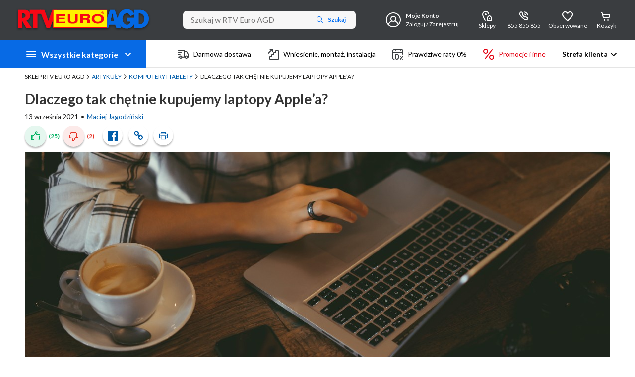

--- FILE ---
content_type: text/html;charset=utf-8
request_url: https://www.euro.com.pl/artykuly/wszystkie/artykul-dlaczego-tak-chetnie-kupujemy-laptopy-apple.bhtml
body_size: 58766
content:
<!DOCTYPE html>
<html lang="pl">
<head>
	<title>
		Dlaczego tak chętnie kupujemy laptopy Apple’a?</title>

	

	<meta name="description" content="Sprawdź zalety osobistych komputerów Apple’a i dowiedz się, dlaczego warto wybrać laptopa tej marki." />
	<meta name="keywords" content="komputer apple; apple macbook; laptopy apple; macbook cena; macbook laptop; laptop apple cena; macbook air opinie; macbook opinie; macbook air pro; apple laptopy;"/>

	<meta name="robots" content="all,noodp,noarchive" />
	<meta http-equiv="x-dns-prefetch-control" content="on">
<link rel="dns-prefetch" href="//www.googletagmanager.com/">
<link rel="dns-prefetch" href="//www.googleadservices.com/">
<link rel="dns-prefetch preconnect" href="//f00.esfr.pl/" crossorigin>
<link rel="dns-prefetch preconnect" href="//f01.esfr.pl/" crossorigin>
<link rel="dns-prefetch" href="//s.ytimg.com/">
<link rel="dns-prefetch" href="//ad.doubleclick.net/">
<link rel="dns-prefetch" href="//connect.facebook.net/">
<link rel="dns-prefetch" href="//widget.criteo.com/">
<link rel="dns-prefetch" href="//dis.eu.criteo.com">
<link rel="dns-prefetch" href="https://fonts.googleapis.com" crossorigin>
<link rel="dns-prefetch" href="https://www.googletagmanager.com" crossorigin>
<link rel="dns-prefetch" href="https://targetemsecure.blob.core.windows.net">
<link rel="dns-prefetch" href="https://fonts.gstatic.com" crossorigin><link rel="icon" href="https://f00.esfr.pl/img/desktop/euro/favicon.ico?v2" sizes="32x32"/>
		<link rel="apple-touch-icon" href="https://f00.esfr.pl/img/desktop/euro/apple_57.png" />
		<link rel="apple-touch-icon" sizes="72x72" href="https://f01.esfr.pl/img/desktop/euro/apple_72.png" />
		<link rel="apple-touch-icon" sizes="114x114" href="https://f00.esfr.pl/img/desktop/euro/apple_114.png" />
	<meta http-equiv="content-type" content="text/html; charset=UTF-8" />
<meta name="Author" content="RTV EURO AGD" />
<meta name="Reply-to" content="sklep.internetowy@euro.com.pl" />
<meta name="Language" content="pl" />
<meta name="SKYPE_TOOLBAR" content="SKYPE_TOOLBAR_PARSER_COMPATIBLE" />

<meta name="msapplication-config" content="none"/>

<link rel="canonical" href="https://www.euro.com.pl/artykuly/wszystkie/artykul-dlaczego-tak-chetnie-kupujemy-laptopy-apple.bhtml"/>
<style>
	@font-face{font-family:'iconFont';font-weight:normal;font-style:normal;src:url("/font/desktop/euro/iconFont.ttf?dc1aba3da422df36e691b680026c5964-251204") format("truetype"),url("/font/desktop/euro/iconFont.woff?eaf52c8e10d9e3f87d4ad59324db2960-251204") format("woff"),url("/font/desktop/euro/iconFont.svg?b1eab8f0ef006a2a9ca46c066fbe5398-251204") format("svg")}</style>
<link href="https://fonts.googleapis.com/css2?family=Lato:wght@400;700&display=swap" rel="stylesheet">
<link href="https://f00.esfr.pl/ver-684ab7c68fd230139ac4fe1527619113-251204/css/desktop/euro/style.css" type="text/css" rel="stylesheet" /><link href="https://f01.esfr.pl/ver-21dab21d7452ce574b4adbd3ca9d0936-251204/css/desktop/euro/article.css" type="text/css" rel="stylesheet" /><script src="https://ajax.googleapis.com/ajax/libs/jquery/3.6.4/jquery.min.js"></script>
<script>window.jQuery || document.write('<script src="https://www.euro.com.pl/javascript/jquery-3.6.4.min.js"><\/script>')</script>

<script data-ot-ignore type="text/javascript" src="https://f00.esfr.pl/ver-1d7fed0911a088a8d2eacdc0575c9d9a-251204/javascript/desktop/euro/critical.js" ></script><script data-ot-ignore type="text/javascript" src="https://f01.esfr.pl/ver-4dcecc4a04ea8e17deb4ea496e64607a-251204/javascript/desktop/euro/vendor.js" ></script><script data-ot-ignore type="text/javascript" src="https://f00.esfr.pl/ver-b64a2d4f46399c2cb2733e6e7245db1e-251204/javascript/desktop/euro/app.js" ></script><script data-ot-ignore type="text/javascript" src="https://f01.esfr.pl/ver-07ca1a65b1a046392a7794630452eba7-251204/javascript/desktop/euro/article.js" ></script><script type="text/javascript">
	app.setParam({
		UA: 'UA-799761-1',
		emailReg : /^[a-zA-Z0-9!#$%&'*+/=?^_`{|}~-]+(?:\.[a-zA-Z0-9!#$%&'*+/=?^_`{|}~-]+)*@(?:[a-zA-Z0-9](?:[a-zA-Z0-9-]*[a-zA-Z0-9])?\.)+[a-zA-Z0-9](?:[a-zA-Z0-9-]*[a-zA-Z0-9])?$/i,
		hostname : "https://www.euro.com.pl",
		activeCategory : false,
		cookieDomain : "euro.com.pl",
		lastViewedProductId : 0,
		environment: "PROD",
		
		autocomplete:{
			
				enabled: true,
			
			historySuggestions: 2,
			maxSuggestions: 10,
			charactersInQueryLimit: 30,
			loadProductsTimeout: 250,
			impressionsTimeout: 1000,
			inputTimeout: 200
		}
	});
</script>

<script data-ot-ignore type="text/javascript" src="/ver-64b4ee3b1ad07fd157e9b97cbdf4e84c-251204/javascript/hotfixes-js.ltr" ></script><script data-ot-ignore type="text/javascript" defer src="/ver-64b4ee3b1ad07fd157e9b97cbdf4e84c-251204/javascript/async-hotfixes-js.ltr" ></script><link href="/ver-64b4ee3b1ad07fd157e9b97cbdf4e84c-251204/css/hotfixes-css.ltr" type="text/css" rel="stylesheet" />		<!-- Use It Better RIT-18594 & UIT-102406 start-->
		<script type="text/javascript">
		(function(){
		  var head = document.querySelector("head"), ur = document.createElement("script"),
		  ud = document.createElement("script"),
		  err = function(){document.documentElement.setAttribute('uib-triggers','failed');};
		  ur.type = "text/javascript"; ur.async = true; ur.src = "https://uibcdn.com/sdk/55129/uResponses.min.js";
		  ud.type = "text/javascript"; ud.async = true; ud.src = "https://uibcdn.com/sdk/55129/udash.min.js";
		  ud.onload = function(){
			uDash.init({ uProjectName: 'Euro_2197',uProjectApiPass: 'd283b4663cca3dcf702a37924d248b78',uPort: 55129 });
		  }
		  ud.onerror = err;
		  ur.onerror = err;
		  head.appendChild(ur);
		  head.appendChild(ud);
		})();
		</script>
		<!-- Use It Better RIT-18594 & UIT-102406 end--><!-- Dołączenie biblioteki testów AB -->
<script src="//f01.esfr.pl/upload_module/files/ab_v1.7.js" type="text/javascript"></script>

<script>test.setVar('archV','N1'); //MTU+MPA</script>  

<script> 
//________________________SEPARATOR TESTÓW AB - start_______________________
function testAbGetCookie(cname) {
    var name = cname + "=";
    var ca = document.cookie.split(';');
    for(var i=0; i<ca.length; i++) {
        var c = ca[i];
        while (c.charAt(0)==' ') c = c.substring(1);
        if (c.indexOf(name) == 0) {
            return c.substring(name.length, c.length);
        }
    }
    return "";
};
  
var testyAB = [ 
    //{"testName": 'ab_pgPhoneNumber', 'versions':'A,B,C'}
];

function shouldRunTests(){
	var VarShouldRunTest = [];
    $.each(testyAB, function(i) {
        if(testyAB[i].versions.indexOf(test.getVar(testyAB[i].testName))>-1){
            VarShouldRunTest.push(false);
         }else{
            VarShouldRunTest.push(true);
        }
    })
	return VarShouldRunTest.toString().indexOf('false')<=-1
};
  
function shouldRunTestForHeadlessUsers(){
    return testAbGetCookie('headlessTestAB') === 'V' || testAbGetCookie('headlessTestAB') === ''   ? true : false;
};
//________________________SEPARATOR TESTÓW AB - end_______________________
  
if ($.cookie('atrUser') == 'js') {
  test.setVar('ab_warrPaym', 'C') ;
}
else if($.cookie('atrUser') == 'java'){
  test.setVar('ab_warrPaym', 'A') ;
}
else{
  test.setVar('ab_warrPaym', 'C') ;
}

// rpiTestAB test 
$(document).ready(function(){
  if(atrUser != true){
    test.setVar('rpiTestAB','A')
  }
})
// rpiTestAB test end  

</script><link rel="apple-touch-icon" href="/img/mobile/euro/apple_57.png" />
				<link rel="apple-touch-icon" sizes="72x72" href="/img/mobile/euro/apple_72.png" />
				<link rel="apple-touch-icon" sizes="114x114" href="/img/mobile/euro/apple_114.png" /><script type="text/javascript">
		var isPrint='false';
		$(document).ready(function(){
			start('false');
		});
	</script>
<script>
		if (test.getVar('product_card2') !== 'A' && test.getVar('product_card2') !== 'V') {
			$('html').addClass('product-card-test-enabled');
		}
	</script>
<script type="application/ld+json">
		{
			"@context": "http://schema.org",
			"@type": "Article",
			"author": {
				"@type": "Person",
				"name": "Maciej Jagodziński",
				"url": "https://www.euro.com.pl/autor/maciej-jagodzinski.bhtml"
			},
			"mainEntityOfPage": "https://www.euro.com.pl/artykuly.bhtml",
			"dateModified": "2021-09-13T00:00:00CEST",
			"datePublished": "2019-03-18T00:00:00CET",
			"headline": "Dlaczego tak chętnie kupujemy laptopy Apple’a?",
			"image": "https://f00.esfr.pl/foto/article-photos/42108867601/MAC_MINI.jpg",
			"publisher": {
				"@type": "Organization",
				"name": "RTV EURO AGD",
				"url": "https://www.euro.com.pl",
				"logo": {
					"@type": "ImageObject",
					"url": "https://f00.esfr.pl/img/desktop/euro/logo.png"
				}
			}
		}
	</script>
</head>
<body id="article">
	<!-- first-body-script -->

<script>
  // Define dataLayer and the gtag function.
  window.dataLayer = window.dataLayer || [];
  function gtag(){dataLayer.push(arguments);}

  // Default ad_storage to 'denied'.
  gtag('consent', 'default', {
        ad_storage: 'denied',
        analytics_storage: 'denied',
        security_storage: 'granted',
        ad_user_data: 'denied',
        ad_personalization: 'denied',
        wait_for_update: 500,
      });
</script>

<!-- Google Tag Manager -->
<noscript><iframe src="//www.googletagmanager.com/ns.html?id=GTM-NF2M"
height="0" width="0" style="display:none;visibility:hidden"></iframe></noscript>
<script data-ot-ignore>
  if('GTM-NF2M'!='' && 'GTM-NF2M'!='localMobile-GTM'){
  (function(w,d,s,l,i){w[l]=w[l]||[];w[l].push({'gtm.start':
new Date().getTime(),event:'gtm.js'});var f=d.getElementsByTagName(s)[0],
j=d.createElement(s),dl=l!='dataLayer'?'&l='+l:'';j.async=true;j.setAttributeNode(d.createAttribute('data-ot-ignore'));j.src=
'//www.googletagmanager.com/gtm.js?id='+i+dl;f.parentNode.insertBefore(j,f);
})(window,document,'script','dataLayer','GTM-NF2M');}
</script>

<style>

body #top-bar .wc-bar .shop-internalName {
 max-width: 200px;
}
</style>
<script>


    function asyncFunc (fn) {
        setTimeout(fn, 20);
    }

    function executeWhen (test, doThen) {
        asyncFunc(function () {
            if ( test() ) {
                doThen();
            } else {
                asyncFunc(arguments.callee);
            }
        });
    }

    function getVisitId(){
       	var x = $.cookie('euroVisit') || "adblock";
        if ( typeof $.cookie('euroVisit') !== 'undefined' ){
            $.cookie('euroVisit').indexOf('::') != -1 ? x=x.split('::') : x=x.split("|");
        }
     	if(x.length>1){
      		return x[0];
     	}
     	else{
      		return x[0];
     	}
    }

    function getCustomerId() {
     	var x = $.cookie('euroCustomer') || "adblock";

      	if (typeof $.cookie('euroCustomer') !== 'undefined' ){
           $.cookie('euroCustomer').indexOf('::') != -1 ? x = x.substring(0,x.indexOf('::')) : x = x.substring(0,x.indexOf('|'));
        }

     	if(x.length>1){
      		return x;
     	}
     	else{
      		return "0";
     	}
    }

  	var __plu;

    function plu() {
       if (typeof __plu=='undefined' || !__plu){
                  __plu = jQuery('.PLU').length == 1 ? (jQuery('.PLU').html()-0) : '';
       }
       return __plu;

    }

    var __visit_id;

    function visit_id() {  //mamy taka sama funkcje w log.js
       if (typeof __visit_id=='undefined' || !__visit_id){
                  var x = $.cookie('euroVisit')|| "adblock";
                  if ( typeof $.cookie('euroVisit') !== 'undefined' ){
                      $.cookie('euroVisit').indexOf('::') != -1 ? x = x.substring(0,x.indexOf('::')) : x = x.substring(0,x.indexOf('|'));
                  }
                  __visit_id = x;
       }
       return __visit_id;
    }

    function getFrontUserId(){
                try{
                    var fuid;
                    if ( typeof $.cookie('euroVisit') !== 'undefined' ){
                        $.cookie('euroVisit').indexOf('::') != -1 ? fuid = jQuery.cookie('euroVisit').split('::') : fuid = jQuery.cookie('euroVisit').split('|');
                    }
                    return fuid[fuid.length - 5];

                }catch(e){}
                return '';
    }

    var __customer_id;

    function customer_id() {

       if (typeof __customer_id=='undefined' || !__customer_id) {
                  var x = $.cookie('euroCustomer') || "adblock";
         		  if ( typeof $.cookie('euroCustomer') !== 'undefined' ){
                      $.cookie('euroCustomer').indexOf('::') != -1 ? x = x.substring(0,x.indexOf('::')) : x = x.substring(0,x.indexOf('|'));
                  }
                  __customer_id = x;
       }
       return __customer_id;

    }

// zwiększenie czasu zbiórki produktów do wysyłki

UA.setConfig({productImpressionsTimeout:5000});

</script><script type="application/ld+json">
	{
		"@context": "https://schema.org/",
		"@type": "OnlineStore",
		"name": "RTV Euro AGD",
		"logo": "https://www.euro.com.pl/static-assets/logo-v3.svg",
		"url": "https://www.euro.com.pl",
		"sameAs": [
			"https://www.facebook.com/rtveuroagd",
			"https://www.youtube.com/user/rtveuroagd",
			"https://x.com/europromocje",
			"https://www.instagram.com/rtveuroagd"
		],
		"contactPoint": {
			"contactType": "Customer Service",
			"telephone": "+48855855855"
		},
		"hasMerchantReturnPolicy": {
			"@type": "MerchantReturnPolicy",
			"returnPolicyCountry": "PL",
			"applicableCountry": "PL",
			"returnPolicyCategory": "https://schema.org/MerchantReturnFiniteReturnWindow",
			"merchantReturnDays": 14,
			"refundType": "fullRefund",
			"returnMethod": "https://schema.org/ReturnByMail",
			"returnFees": "https://schema.org/FreeReturn"
		}
	}
</script><div id="top">
	<div id="top-bar">
		</div>
	
	<!-- area: menu_footer, elements:0 , column: 12507866961 -->

<!-- end area: menu_footer -->

	
<div id="header-skip-links">
			<ul class="skip-links">
				<li><a href="#main-content" class="skip-link" data-skip-target="main-content">Przejdź do zawartości strony</a></li>
				<li><a href="#search-box" class="skip-link" data-skip-target="main-search">Przejdź do wyszukiwarki</a></li>
				<li><a href="#headless-main-menu" class="skip-link" data-skip-target="main-menu">Przejdź do kategorii</a></li>
				<li><a href="#main-footer" class="skip-link" data-skip-target="main-footer">Przejdź do stopki</a></li>
			</ul>
		</div>
	<header id="header" class="header-component">
		<div class="header-content">
			<button id="nav-toggle-sticky" type="button" tabindex="0" aria-label="Wszystkie kategorie" aria-haspopup="true" aria-controls="categories-nav" aria-expanded="false"><span class="nav-toggle-text">Kategorie</span></button>
			<a id="logo" href="/" aria-label="Strona główna">
				<img alt="Logotyp Sklepu Euro RTV AGD" src="//f01.esfr.pl/img/desktop/euro/logo_euro.svg" aria-hidden='true' /></a>

			<div id="search-box">
	<div id="sr-search-announcer" class="sr-only" aria-live="polite" aria-atomic="true"></div>
	<div class="ac-container input-wrap">
		<input type="text"
	class=""
	 id="keyword" value="" placeholder="Szukaj w RTV Euro AGD" maxlength="100" autocomplete="off"
/>
<button id="search-input-clear"><span class="sr-only">Wyczyść pole wyszukiwania</span></button>
		<div id="search-box-result">
			<div id="ac-results"></div>
			<div id="sidebar-results"></div>
		</div>
	</div>
	
	<input type="hidden" id="search-category" value="0" />
		
	
<button title="Wyszukaj" id="search-button"><span>Szukaj</span></button>
</div>

	<div id="account-box">
		<input type="hidden" id="userEmail" value="" />
		<input type="hidden" id="userName" value="" />
		<a href="/account-login.bhtml" class="user-not-logged js-back-to-page-after-login">
			<strong>
				Moje Konto</strong>
			<span>Zaloguj / Zarejestruj</span>
		</a>
		<a href="/konto.bhtml" class="user-logged js-show-user-menu" role="button">
			<strong>
				Witaj&nbsp;<span class="js-user-name"></span>
			</strong>
			<span class="js-user-notifications-count user-notifications-count" aria-label=""></span>
			<span class="account-menu-dropdown">Moje Konto</span>
		</a>
		<div id="account-menu">
			<ul class="account-menu-links">
				<li class="account-menu-item">
						<a class="account-menu-link" data-label-id="153304438201" href="/konto-kody-rabatowe.bhtml" aria-label="Kody Rabatowe" rel="nofollow">
							<span class="account-menu-link-image"><img alt="" src="//f01.esfr.pl/files/storage/customer-menu-item/f7/44/44/8a7cb3490da1a03684613c6eae/ICO-kody-rabatowe.svg" /></span>
							<span class="account-menu-link-name">
								Kody Rabatowe<span class="js-account-menu-notification-label account-menu-notification-label"></span>
							</span>
						</a>
					</li>
				<li class="account-menu-item">
						<a class="account-menu-link" data-label-id="153304438209" href="/customer-current-orders.bhtml" aria-label="Moje zakupy" rel="nofollow">
							<span class="account-menu-link-image"><img alt="" src="//f01.esfr.pl/files/storage/customer-menu-item/93/8c/74/e86e3b4e2b8c38b204d8f8bc35/ICO-moje-zakupy.svg" /></span>
							<span class="account-menu-link-name">
								Moje zakupy<span class="js-account-menu-notification-label account-menu-notification-label"></span>
							</span>
						</a>
					</li>
				<li class="account-menu-item">
						<a class="account-menu-link" data-label-id="153304438217" href="/customer-receipt.bhtml" aria-label="Rejestracja paragonu" rel="nofollow">
							<span class="account-menu-link-image"><img alt="" src="//f00.esfr.pl/files/storage/customer-menu-item/46/bd/94/f1230346c4a78ad2f9bfdbb454/ICO-rejestracja-paragonu.svg" /></span>
							<span class="account-menu-link-name">
								Rejestracja paragonu<span class="js-account-menu-notification-label account-menu-notification-label"></span>
							</span>
						</a>
					</li>
				<li class="account-menu-item">
						<a class="account-menu-link" data-label-id="153304438225" href="/customer-password.bhtml" aria-label="Moje dane" rel="nofollow">
							<span class="account-menu-link-image"><img alt="" src="//f00.esfr.pl/files/storage/customer-menu-item/0a/d6/a0/7502904f4dad6bcb506acb0053/ICO-moje-dane.svg" /></span>
							<span class="account-menu-link-name">
								Moje dane<span class="js-account-menu-notification-label account-menu-notification-label"></span>
							</span>
						</a>
					</li>
				<li class="account-menu-item">
						<a class="account-menu-link" data-label-id="153304438233" href="/customer-utterances.bhtml#opinion" aria-label="Opinie, pytania i odpowiedzi" rel="nofollow">
							<span class="account-menu-link-image"><img alt="" src="//f01.esfr.pl/files/storage/customer-menu-item/26/25/8c/e112b44a508f5b6435bbc952e3/ICO-opinie-q-a.svg" /></span>
							<span class="account-menu-link-name">
								Opinie, pytania i odpowiedzi<span class="js-account-menu-notification-label account-menu-notification-label"></span>
							</span>
						</a>
					</li>
				<li class="account-menu-item">
						<a class="account-menu-link" data-label-id="153304438241" href="/konto-sledzone-produkty.bhtml" aria-label="Obserwowane" rel="nofollow">
							<span class="account-menu-link-image"><img alt="" src="//f00.esfr.pl/files/storage/customer-menu-item/22/47/08/62a9044761b91afef12739ccb1/ICO-obserwowane.svg" /></span>
							<span class="account-menu-link-name">
								Obserwowane<span class="js-account-menu-notification-label account-menu-notification-label"></span>
							</span>
						</a>
					</li>
				<li class="account-menu-item">
						<a class="account-menu-link" data-label-id="153304438249" href="/customer-euro-card.bhtml" aria-label="Więcej o koncie" rel="nofollow">
							<span class="account-menu-link-image"><img alt="" src="//f00.esfr.pl/files/storage/customer-menu-item/22/d7/3f/2beab347cc8fb467c973c908d4/ICO-wiecej-o-koncie.svg" /></span>
							<span class="account-menu-link-name">
								Więcej o koncie<span class="js-account-menu-notification-label account-menu-notification-label"></span>
							</span>
						</a>
					</li>
				</ul>
			<div class="account-logged">
				<a href="/konto-wyloguj.bhtml" title="Wyloguj" class="logout-button">
					Wyloguj</a>
			</div>
		</div>
	</div>

	
<a href="/sklepy.bhtml" id="shops-box" aria-label="Sklepy">
						Sklepy
					</a>
				<a href="/cms/kontakt.bhtml" id="contact-box" aria-label="Wyświetl dane kontaktowe">
					855 855 855</a>
				<a href="/konto-sledzone-produkty.bhtml" id="favorite-box" aria-label="Obserwowane">
					Obserwowane
					<span class="clipboard-products-count js-clipboard-products-count"></span>
				</a>
			<div id="cart-box">
				<a href="/cart.bhtml" aria-label="Otwórz koszyk">Koszyk</a>
			</div>
		</div>
	</header>
	<div id="sticky-header"></div>
</div>


	<nav id="headless-main-menu">
	<div class="nav-content">
		<button id="nav-toggle" type="button" tabindex="0" aria-haspopup="true" aria-controls="categories-nav" aria-expanded="false"><span class="nav-toggle-text">Wszystkie kategorie</span></button>
		<div id="categories-main-menu">
			<ul id="categories-nav" role="menu" aria-label="Wszystkie kategorie">
				<li class="nav-main-category-list-item" role="none" data-index="0">
						<div class="nav-main-category-item">
							<div class="nav-main-category-list-item-focus" tabindex="0" role="menuitem" aria-haspopup="true" aria-controls="nav-category-0" aria-expanded="false">
								<a tabindex="-1" class="nav-category-name-with-image" href="/agd.bhtml" data-index="0" style="background-image: url('/si_upload/Menu/48x48_AGD_DUZE.png');">
									AGD duże</a>
							</div>
						</div>
						<div class="nav-main-category-content">
							<div id="nav-category-0" class="nav-category" data-index="0" tabindex="-1">
								<div class="nav-category-header">
									<div class="nav-category-title">AGD duże</div>
									<a class="nav-category-link" href="/agd.bhtml" aria-label="Zobacz wszystkie produkty z kategorii AGD duże" title="Zobacz wszystkie produkty z kategorii AGD duże">Zobacz wszystkie</a>
									<a class="nav-category-outlet-link" href="/search/agd,stan-outlet-doskonaly:outlet-dobry,d10.bhtml?keyword=outlet&searchType=tag" aria-label="Zobacz produkty outletowe z kategorii AGD duże" title="Zobacz produkty outletowe z kategorii AGD duże">Outlet agd duże</a>
									</div>
								<ul class="nav-subcategories" role="menu" aria-label="AGD duże">
									<li class="nav-subcategory" role="none">
											<div class="nav-subcategory-title">
												<a href="/pralki.bhtml" role="menuitem">Pralki</a>
													</div>
											<ul class="nav-subcategory-list" role="menu" aria-label="Lista podkategorii dla Pralki">
												<li class="nav-subcategory-link" role="none">
														<a href="/pralki,sposob-zaladunku!od-przodu.bhtml" role="menuitem">Pralki ładowane od przodu</a>
													</li>
												<li class="nav-subcategory-link" role="none">
														<a href="/pralki,sposob-zaladunku!od-gory.bhtml" role="menuitem">Pralki ładowane od góry</a>
													</li>
												<li class="nav-subcategory-link" role="none">
														<a href="/pralki-wirnikowe-i-wirowki.bhtml" role="menuitem">Pralki wirnikowe i wirówki</a>
													</li>
												<li class="nav-subcategory-link" role="none">
														<a href="/pralki,_beko.bhtml" role="menuitem">Pralki Beko</a>
													</li>
												<li class="nav-subcategory-link" role="none">
														<a href="/pralki,_Bosch.bhtml" role="menuitem">Pralki Bosch</a>
													</li>
												<li class="nav-subcategory-link" role="none">
														<a href="/pralki,_Electrolux.bhtml" role="menuitem">Pralki Electrolux</a>
													</li>
												<li class="nav-subcategory-link" role="none">
														<a href="/pralki,_Samsung.bhtml" role="menuitem">Pralki Samsung</a>
													</li>
												<li class="nav-subcategory-link" role="none">
														<a href="/pralki,_Whirlpool.bhtml" role="menuitem">Pralki Whirlpool</a>
													</li>
												<li class="nav-subcategory-link" role="none">
														<a href="/pralki,_Haier.bhtml" role="menuitem">Pralki Haier</a>
													</li>
												<li class="nav-subcategory-link" role="none">
														<a href="/pralki,_LG.bhtml" role="menuitem">Pralki LG</a>
													</li>
												<li class="nav-subcategory-link" role="none">
														<a href="/zestawy-pralka-i-suszarka.bhtml" role="menuitem">Zestaw pralka i suszarka</a>
													</li>
												</ul>
										</li>
									<li class="nav-subcategory" role="none">
											<div class="nav-subcategory-title">
												<a href="/suszarki.bhtml" role="menuitem">Suszarki</a>
													</div>
											<ul class="nav-subcategory-list" role="menu" aria-label="Lista podkategorii dla Suszarki">
												<li class="nav-subcategory-link" role="none">
														<a href="/pralko-suszarki.bhtml" role="menuitem">Pralko-suszarki</a>
													</li>
												<li class="nav-subcategory-link" role="none">
														<a href="/pralko-suszarki,glebokosc!40-49-9.bhtml" role="menuitem">Pralko-suszarki slim</a>
													</li>
												<li class="nav-subcategory-link" role="none">
														<a href="/zestawy-pralka-i-suszarka.bhtml" role="menuitem">Zestaw pralka i suszarka</a>
													</li>
												<li class="nav-subcategory-link" role="none">
														<a href="/szafy-parowe.bhtml" role="menuitem">Szafy parowe</a>
													</li>
												<li class="nav-subcategory-link" role="none">
														<a href="/laczniki-do-pralek-i-suszarek.bhtml" role="menuitem">Łączniki do pralek i suszarek</a>
													</li>
												</ul>
										</li>
									<li class="nav-subcategory" role="none">
											<div class="nav-subcategory-title">
												<a href="/lodowki-i-zamrazarki.bhtml" role="menuitem">Lodówki i zamrażarki</a>
													</div>
											<ul class="nav-subcategory-list" role="menu" aria-label="Lista podkategorii dla Lodówki i zamrażarki">
												<li class="nav-subcategory-link" role="none">
														<a href="/lodowki.bhtml" role="menuitem">Lodówki</a>
													</li>
												<li class="nav-subcategory-link" role="none">
														<a href="/lodowki,wysokosc-cm-!-85.bhtml" role="menuitem">Lodówki małe</a>
													</li>
												<li class="nav-subcategory-link" role="none">
														<a href="/lodowki,polozenie-zamrazarki!side-by-side.bhtml" role="menuitem">Lodówki side by side</a>
													</li>
												<li class="nav-subcategory-link" role="none">
														<a href="/lodowki,bezszronowa-no-frost!pelny-no-frost.bhtml" role="menuitem">Lodówki No Frost</a>
													</li>
												<li class="nav-subcategory-link" role="none">
														<a href="/zamrazarki.bhtml" role="menuitem">Zamrażarki</a>
													</li>
												<li class="nav-subcategory-link" role="none">
														<a href="/kostkarki-do-lodu.bhtml" role="menuitem">Kostkarki do lodu</a>
													</li>
												<li class="nav-subcategory-link" role="none">
														<a href="/chlodziarki-do-wina.bhtml" role="menuitem">Chłodziarki do wina</a>
													</li>
												<li class="nav-subcategory-link" role="none">
														<a href="/witryny-chlodnicze.bhtml" role="menuitem">Witryny chłodnicze</a>
													</li>
												</ul>
										</li>
									<li class="nav-subcategory" role="none">
											<div class="nav-subcategory-title">
												<a href="/kuchnie-wolnostojace.bhtml" role="menuitem">Kuchnie wolnostojące</a>
													</div>
											<ul class="nav-subcategory-list" role="menu" aria-label="Lista podkategorii dla Kuchnie wolnostojące">
												<li class="nav-subcategory-link" role="none">
														<a href="/kuchnie,rodzaj-plyty-grzewczej!gazowa.bhtml" role="menuitem">Kuchnie gazowe</a>
													</li>
												<li class="nav-subcategory-link" role="none">
														<a href="/kuchnie,rodzaj-plyty-grzewczej!indukcyjna.bhtml" role="menuitem">Kuchnie indukcyjne</a>
													</li>
												<li class="nav-subcategory-link" role="none">
														<a href="/kuchnie,rodzaj-plyty-grzewczej!elektryczna.bhtml" role="menuitem">Kuchnie elektryczne</a>
													</li>
												<li class="nav-subcategory-link" role="none">
														<a href="/kuchnie.bhtml" role="menuitem">Kuchnie</a>
													</li>
												<li class="nav-subcategory-link" role="none">
														<a href="/kuchenki-nastawne-i-turystyczne.bhtml" role="menuitem">Kuchenki nastawne i turystyczne</a>
													</li>
												<li class="nav-subcategory-link" role="none">
														<a href="/kuchnie,rodzaj-plyty-grzewczej!gazowo-elektryczna.bhtml" role="menuitem">Kuchnie gazowo-elektryczne</a>
													</li>
												</ul>
										</li>
									<li class="nav-subcategory" role="none">
											<div class="nav-subcategory-title">
												<a href="/kuchenki-mikrofalowe.bhtml" role="menuitem">Kuchenki mikrofalowe</a>
													</div>
											<ul class="nav-subcategory-list" role="menu" aria-label="Lista podkategorii dla Kuchenki mikrofalowe">
												<li class="nav-subcategory-link" role="none">
														<a href="/kuchenki-mikrofalowe,wysokosc-cm-!23-1-26-5.bhtml" role="menuitem">Kuchenki mikrofalowe małe</a>
													</li>
												<li class="nav-subcategory-link" role="none">
														<a href="/kuchenki-mikrofalowe,funkcje-podstawowe!grill.bhtml" role="menuitem">Kuchenki z grillem</a>
													</li>
												<li class="nav-subcategory-link" role="none">
														<a href="/kuchenki-mikrofalowe,grill!brak.bhtml" role="menuitem">Kuchenki bez grilla</a>
													</li>
												</ul>
										</li>
									<li class="nav-subcategory" role="none">
											<div class="nav-subcategory-title">
												<a href="/zmywarki.bhtml" role="menuitem">Zmywarki</a>
													</div>
											<ul class="nav-subcategory-list" role="menu" aria-label="Lista podkategorii dla Zmywarki">
												<li class="nav-subcategory-link" role="none">
														<a href="/zmywarki,szerokosc-cm-!-45.bhtml" role="menuitem">Zmywarki 45 cm</a>
													</li>
												<li class="nav-subcategory-link" role="none">
														<a href="/zmywarki,szerokosc-cm-!59-.bhtml" role="menuitem">Zmywarki 60 cm</a>
													</li>
												<li class="nav-subcategory-link" role="none">
														<a href="/zmywarki,szerokosc-cm-!50-56.bhtml" role="menuitem">Zmywarki kompaktowe</a>
													</li>
												<li class="nav-subcategory-link" role="none">
														<a href="/zmywarki,kolor!czarny.bhtml" role="menuitem">Zmywarki czarne</a>
													</li>
												</ul>
										</li>
									<li class="nav-subcategory" role="none">
											<div class="nav-subcategory-title">
												<a href="/okapy.bhtml" role="menuitem">Okapy</a>
													</div>
											<ul class="nav-subcategory-list" role="menu" aria-label="Lista podkategorii dla Okapy">
												<li class="nav-subcategory-link" role="none">
														<a href="/okapy,rodzaj!okap-podszafkowy.bhtml" role="menuitem">Okapy podszafkowe</a>
													</li>
												<li class="nav-subcategory-link" role="none">
														<a href="/okapy,rodzaj!okap-kominowy.bhtml" role="menuitem">Okapy kominowe</a>
													</li>
												<li class="nav-subcategory-link" role="none">
														<a href="/okapy,rodzaj!okap-teleskopowy.bhtml" role="menuitem">Okapy teleskopowe</a>
													</li>
												<li class="nav-subcategory-link" role="none">
														<a href="/okapy,rodzaj!okap-wyspowy.bhtml" role="menuitem">Okapy wyspowe</a>
													</li>
												<li class="nav-subcategory-link" role="none">
														<a href="/okapy,rodzaj!okap-wklad.bhtml" role="menuitem">Okapy wkłady</a>
													</li>
												<li class="nav-subcategory-link" role="none">
														<a href="/okapy,rodzaj!okap-sufitowy.bhtml" role="menuitem">Okapy sufitowe</a>
													</li>
												<li class="nav-subcategory-link" role="none">
														<a href="/okapy,szerokosc!50-57-9.bhtml" role="menuitem">Okapy 50 cm</a>
													</li>
												<li class="nav-subcategory-link" role="none">
														<a href="/okapy,szerokosc!40-49-9.bhtml" role="menuitem">Okapy 40 cm</a>
													</li>
												<li class="nav-subcategory-link" role="none">
														<a href="/okapy,szerokosc!80-89-9.bhtml" role="menuitem">Okapy 80 cm</a>
													</li>
												<li class="nav-subcategory-link" role="none">
														<a href="/okapy,szerokosc!90-99-9.bhtml" role="menuitem">Okapy 90 cm</a>
													</li>
												</ul>
										</li>
									<li class="nav-subcategory" role="none">
											<div class="nav-subcategory-title">
												<a href="/zlewozmywaki.bhtml" role="menuitem">Zlewozmywaki</a>
													</div>
											<ul class="nav-subcategory-list" role="menu" aria-label="Lista podkategorii dla Zlewozmywaki">
												<li class="nav-subcategory-link" role="none">
														<a href="/zlewozmywaki,liczba-komor!-2.bhtml" role="menuitem">Zlewozmywaki dwukomorowe</a>
													</li>
												<li class="nav-subcategory-link" role="none">
														<a href="/zlewozmywaki,liczba-komor!-1.bhtml" role="menuitem">Zlewozmywaki jednokomorowe</a>
													</li>
												<li class="nav-subcategory-link" role="none">
														<a href="/zlewozmywaki,typ!podwieszany.bhtml" role="menuitem">Zlewozmywaki podwieszane</a>
													</li>
												<li class="nav-subcategory-link" role="none">
														<a href="/zlewozmywaki,rodzaj!zlewozmywak-okragly.bhtml" role="menuitem">Zlewozmywaki okrągłe</a>
													</li>
												<li class="nav-subcategory-link" role="none">
														<a href="/zlewozmywaki,rodzaj!zlewozmywak-narozny.bhtml" role="menuitem">Zlewozmywaki narożne</a>
													</li>
												<li class="nav-subcategory-link" role="none">
														<a href="/zlewozmywaki,typ!nakladany.bhtml" role="menuitem">Zlewozmywaki nakładane</a>
													</li>
												<li class="nav-subcategory-link" role="none">
														<a href="/zlewozmywaki,wykonanie!fragranit.bhtml" role="menuitem">Zlewozmywaki fragranitowe</a>
													</li>
												<li class="nav-subcategory-link" role="none">
														<a href="/zlewozmywaki,wykonanie!granitowe.bhtml" role="menuitem">Zlewozmywaki granitowe</a>
													</li>
												<li class="nav-subcategory-link" role="none">
														<a href="/zlewozmywaki,wykonanie!stal-szlachetna-len.bhtml" role="menuitem">Zlewozmywaki stal szlachetna</a>
													</li>
												<li class="nav-subcategory-link" role="none">
														<a href="/zlewozmywaki,wykonanie!stalowe.bhtml" role="menuitem">Zlewozmywaki stalowe</a>
													</li>
												<li class="nav-subcategory-link" role="none">
														<a href="/zlewozmywaki,wykonanie!ceramiczne.bhtml" role="menuitem">Zlewozmywaki ceramiczne</a>
													</li>
												</ul>
										</li>
									<li class="nav-subcategory" role="none">
											<div class="nav-subcategory-title">
												<a href="/armatura-kuchenna.bhtml" role="menuitem">Armatura kuchenna</a>
													</div>
											<ul class="nav-subcategory-list" role="menu" aria-label="Lista podkategorii dla Armatura kuchenna">
												<li class="nav-subcategory-link" role="none">
														<a href="/baterie-kuchenne.bhtml" role="menuitem">Baterie kuchenne</a>
													</li>
												<li class="nav-subcategory-link" role="none">
														<a href="/mlynki-do-odpadow.bhtml" role="menuitem">Młynki do odpadów</a>
													</li>
												<li class="nav-subcategory-link" role="none">
														<a href="/sortowniki-odpadow.bhtml" role="menuitem">Sortowniki odpadów</a>
													</li>
												<li class="nav-subcategory-link" role="none">
														<a href="/dozowniki-do-mydla.bhtml" role="menuitem">Dozowniki do mydła</a>
													</li>
												<li class="nav-subcategory-link" role="none">
														<a href="/systemy-filtrujace-wode.bhtml" role="menuitem">Systemy filtrujące wodę</a>
													</li>
												<li class="nav-subcategory-link" role="none">
														<a href="/syfony-i-akcesoria.bhtml" role="menuitem">Syfony i akcesoria</a>
													</li>
												</ul>
										</li>
									<li class="nav-subcategory" role="none">
											<div class="nav-subcategory-title">
												<a href="/akcesoria-agd.bhtml" role="menuitem">Akcesoria AGD</a>
													</div>
											<ul class="nav-subcategory-list" role="menu" aria-label="Lista podkategorii dla Akcesoria AGD">
												<li class="nav-subcategory-link" role="none">
														<a href="/produkty-czyszczace.bhtml" role="menuitem">Produkty czyszczące</a>
													</li>
												<li class="nav-subcategory-link" role="none">
														<a href="/filtry-do-okapow.bhtml" role="menuitem">Filtry do okapów</a>
													</li>
												<li class="nav-subcategory-link" role="none">
														<a href="/wyposazenie-do-pralek-i-suszarek.bhtml" role="menuitem">Akcesoria do pralek i suszarek</a>
													</li>
												<li class="nav-subcategory-link" role="none">
														<a href="/produkty-do-zmywarek,rodzaj!kapsulki-do-zmywania:tabletki-do-zmywania.bhtml" role="menuitem">Kapsułki i tabletki do zmywarek</a>
													</li>
												<li class="nav-subcategory-link" role="none">
														<a href="/produkty-do-zmywarek.bhtml" role="menuitem">Akcesoria do zmywarek</a>
													</li>
												<li class="nav-subcategory-link" role="none">
														<a href="/odkamieniacze.bhtml" role="menuitem">Odkamieniacze</a>
													</li>
												<li class="nav-subcategory-link" role="none">
														<a href="/srodki-do-prania.bhtml" role="menuitem">Środki do prania</a>
													</li>
												<li class="nav-subcategory-link" role="none">
														<a href="/produkty-do-lodowek.bhtml" role="menuitem">Akcesoria do lodówek</a>
													</li>
												</ul>
										</li>
									</ul>
								<div class="nav-category-banner">
										<!-- area: macro, elements:1 , column: 7175309997 -->

<div class="banners banners-macro">
	<!-- banner id: 183759238217 -->
		<div data-id="183759238217-1"  class="banner-item banner-simple  js-UA-promotion banner-photo banner-link" >
			<script type="text/javascript">
			if(UA && typeof UA.addPromotion !== 'undefined'){
				UA.addPromotion({
					id: '183759238217-1',
					url: '/cms/samsung-montaz-za-1zl.bhtml',
					date: '2026-01-15',
					type: 'B',
					position: '1',
					name: 'AGD \- Samsung \- lodówki z montażem \- 0126\- menu AGD 1200x100',
					area: {
                    column: 'MACRO',
                    name: 'Bannery \- Menu \- AGD \- nowa wersja'
					}
				});
			}
		</script>
	<a href="/cms/samsung-montaz-za-1zl.bhtml">
								<img alt="" class="lazy " src="//f00.esfr.pl/images/www/blank.gif" data-original="//f01.esfr.pl/ver-f983a03b9c1536f269146013c3d89a17/banner/183759238217/27773249-8895-43db-a7ba-27c217d3b928/WEW_1024x85.webp" /></a>
						</div>
	</div>
<!-- end area: macro -->
</div>
								</div>
						</div>
					</li>
				<li class="nav-main-category-list-item" role="none" data-index="1">
						<div class="nav-main-category-item">
							<div class="nav-main-category-list-item-focus" tabindex="0" role="menuitem" aria-haspopup="true" aria-controls="nav-category-1" aria-expanded="false">
								<a tabindex="-1" class="nav-category-name-with-image" href="/agd-do-zabudowy.bhtml" data-index="1" style="background-image: url('/si_upload/Menu/48x48_AGD_DO_ZABUDOWY.png');">
									AGD do zabudowy</a>
							</div>
						</div>
						<div class="nav-main-category-content">
							<div id="nav-category-1" class="nav-category" data-index="1" tabindex="-1">
								<div class="nav-category-header">
									<div class="nav-category-title">AGD do zabudowy</div>
									<a class="nav-category-link" href="/agd-do-zabudowy.bhtml" aria-label="Zobacz wszystkie produkty z kategorii AGD do zabudowy" title="Zobacz wszystkie produkty z kategorii AGD do zabudowy">Zobacz wszystkie</a>
									<a class="nav-category-outlet-link" href="/search/agd-do-zabudowy,stan-outlet-doskonaly:outlet-dobry,d10.bhtml?keyword=outlet&searchType=tag" aria-label="Zobacz produkty outletowe z kategorii AGD do zabudowy" title="Zobacz produkty outletowe z kategorii AGD do zabudowy">Outlet agd do zabudowy</a>
									</div>
								<ul class="nav-subcategories" role="menu" aria-label="AGD do zabudowy">
									<li class="nav-subcategory" role="none">
											<div class="nav-subcategory-title">
												<a href="/piekarniki-do-zabudowy.bhtml" role="menuitem">Piekarniki do zabudowy</a>
													</div>
											<ul class="nav-subcategory-list" role="menu" aria-label="Lista podkategorii dla Piekarniki do zabudowy">
												<li class="nav-subcategory-link" role="none">
														<a href="/piekarniki-do-zabudowy,rodzaj!piekarnik-elektryczny-parowy.bhtml" role="menuitem">Piekarniki parowe</a>
													</li>
												<li class="nav-subcategory-link" role="none">
														<a href="/piekarniki-do-zabudowy,rodzaj!piekarnik-elektryczny-z-mikrof.bhtml" role="menuitem">Piekarniki z mikrofalą</a>
													</li>
												<li class="nav-subcategory-link" role="none">
														<a href="/piekarniki-do-zabudowy,rodzaj!piekarnik-elektryczny.bhtml" role="menuitem">Piekarniki elektryczne</a>
													</li>
												<li class="nav-subcategory-link" role="none">
														<a href="/piekarniki-do-zabudowy,rodzaj!piekarnik-gazowy.bhtml" role="menuitem">Piekarniki gazowe</a>
													</li>
												<li class="nav-subcategory-link" role="none">
														<a href="/piekarniki-do-zabudowy,piekarnik-retro!1.bhtml" role="menuitem">Piekarniki Retro</a>
													</li>
												</ul>
										</li>
									<li class="nav-subcategory" role="none">
											<div class="nav-subcategory-title">
												<a href="/plyty-do-zabudowy.bhtml" role="menuitem">Płyty do zabudowy</a>
													</div>
											<ul class="nav-subcategory-list" role="menu" aria-label="Lista podkategorii dla Płyty do zabudowy">
												<li class="nav-subcategory-link" role="none">
														<a href="/plyty-do-zabudowy,rodzaj-plyty!plyta-indukcyjna.bhtml" role="menuitem">Płyty indukcyjne</a>
													</li>
												<li class="nav-subcategory-link" role="none">
														<a href="/plyty-do-zabudowy,rodzaj-plyty!plyta-gazowa.bhtml" role="menuitem">Płyty gazowe</a>
													</li>
												<li class="nav-subcategory-link" role="none">
														<a href="/plyty-do-zabudowy,rodzaj-plyty!plyta-ceramiczna.bhtml" role="menuitem">Płyty ceramiczne</a>
													</li>
												<li class="nav-subcategory-link" role="none">
														<a href="/plyty-do-zabudowy,rodzaj-plyty!plyta-gazowa-pod-szklem.bhtml" role="menuitem">Płyty gazowe pod szkłem</a>
													</li>
												<li class="nav-subcategory-link" role="none">
														<a href="/plyty-do-zabudowy,rodzaj-plyty!plyta-indukcyjna-z-okapem.bhtml" role="menuitem">Płyty indukcyjne z okapem</a>
													</li>
												</ul>
										</li>
									<li class="nav-subcategory" role="none">
											<div class="nav-subcategory-title">
												<a href="/zmywarki-do-zabudowy.bhtml" role="menuitem">Zmywarki do zabudowy</a>
													</div>
											<ul class="nav-subcategory-list" role="menu" aria-label="Lista podkategorii dla Zmywarki do zabudowy">
												<li class="nav-subcategory-link" role="none">
														<a href="/zmywarki-do-zabudowy,szerokosc-cm-!-46.bhtml" role="menuitem">Zmywarki do zabudowy 45 cm</a>
													</li>
												<li class="nav-subcategory-link" role="none">
														<a href="/zmywarki-do-zabudowy,szerokosc-cm-!59-61.bhtml" role="menuitem">Zmywarki do zabudowy 60 cm</a>
													</li>
												<li class="nav-subcategory-link" role="none">
														<a href="/zmywarki-do-zabudowy,klasa-energetyczna-nowa!a.bhtml" role="menuitem">Zmywarki energooszczędne</a>
													</li>
												</ul>
										</li>
									<li class="nav-subcategory" role="none">
											<div class="nav-subcategory-title">
												<a href="/lodowki-i-zamrazarki-do-zabudowy.bhtml" role="menuitem">Lodówki i zamrażarki do zabudowy</a>
													</div>
											<ul class="nav-subcategory-list" role="menu" aria-label="Lista podkategorii dla Lodówki i zamrażarki do zabudowy">
												<li class="nav-subcategory-link" role="none">
														<a href="/lodowki-do-zabudowy.bhtml" role="menuitem">Lodówki do zabudowy</a>
													</li>
												<li class="nav-subcategory-link" role="none">
														<a href="/lodowki-do-zabudowy,bezszronowa-no-frost!pelny-no-frost.bhtml" role="menuitem">Lodówki do zabudowy No Frost</a>
													</li>
												<li class="nav-subcategory-link" role="none">
														<a href="/lodowki-do-zabudowy,lodowki-podblatowe!1.bhtml" role="menuitem">Lodówki podblatowe</a>
													</li>
												<li class="nav-subcategory-link" role="none">
														<a href="/lodowki-do-zabudowy,kostkarka!pojemnik-na-kostki-lodu.bhtml" role="menuitem">Lodówki z kostkarką</a>
													</li>
												<li class="nav-subcategory-link" role="none">
														<a href="/zamrazarki-do-zabudowy.bhtml" role="menuitem">Zamrażarki do zabudowy</a>
													</li>
												<li class="nav-subcategory-link" role="none">
														<a href="/chlodziarki-do-wina-do-zabudowy.bhtml" role="menuitem">Chłodziarki do wina</a>
													</li>
												</ul>
										</li>
									<li class="nav-subcategory" role="none">
											<div class="nav-subcategory-title">
												<a href="/pralki-i-pralko-suszarki-do-zabudowy.bhtml" role="menuitem">Pralki i suszarki do zabudowy</a>
													</div>
											<ul class="nav-subcategory-list" role="menu" aria-label="Lista podkategorii dla Pralki i suszarki do zabudowy">
												<li class="nav-subcategory-link" role="none">
														<a href="/pralki-do-zabudowy.bhtml" role="menuitem">Pralki do zabudowy</a>
													</li>
												<li class="nav-subcategory-link" role="none">
														<a href="/pralki-do-zabudowy,szerokosc!-59-9.bhtml" role="menuitem">Pralka do zabudowy slim</a>
													</li>
												<li class="nav-subcategory-link" role="none">
														<a href="/pralko-suszarki-do-zabudowy.bhtml" role="menuitem">Pralko-suszarki do zabudowy</a>
													</li>
												</ul>
										</li>
									<li class="nav-subcategory" role="none">
											<div class="nav-subcategory-title">
												<a href="/okapy.bhtml" role="menuitem">Okapy</a>
													</div>
											<ul class="nav-subcategory-list" role="menu" aria-label="Lista podkategorii dla Okapy">
												<li class="nav-subcategory-link" role="none">
														<a href="/okapy,rodzaj!okap-kominowy.bhtml" role="menuitem">Okapy kominowe</a>
													</li>
												<li class="nav-subcategory-link" role="none">
														<a href="/okapy,rodzaj!okap-wklad.bhtml" role="menuitem">Okapy wkłady</a>
													</li>
												<li class="nav-subcategory-link" role="none">
														<a href="/okapy,rodzaj!okap-wyspowy.bhtml" role="menuitem">Okapy wyspowe</a>
													</li>
												<li class="nav-subcategory-link" role="none">
														<a href="/okapy,rodzaj!okap-teleskopowy.bhtml" role="menuitem">Okapy teleskopowe</a>
													</li>
												<li class="nav-subcategory-link" role="none">
														<a href="/okapy,rodzaj!okap-podszafkowy.bhtml" role="menuitem">Okapy podszafkowe</a>
													</li>
												<li class="nav-subcategory-link" role="none">
														<a href="/okapy,rodzaj!okap-sufitowy.bhtml" role="menuitem">Okapy sufitowe</a>
													</li>
												</ul>
										</li>
									<li class="nav-subcategory" role="none">
											<div class="nav-subcategory-title">
												<span tabindex="0" role="menuitem">Pozostałe wyposażenie kuchni</span>
													</div>
											<ul class="nav-subcategory-list" role="menu" aria-label="Lista podkategorii dla Pozostałe wyposażenie kuchni">
												<li class="nav-subcategory-link" role="none">
														<a href="/kuchenki-mikrofalowe-do-zabudowy.bhtml" role="menuitem">Kuchenki mikrofalowe do zabudowy</a>
													</li>
												<li class="nav-subcategory-link" role="none">
														<a href="/ekspresy-do-zabudowy.bhtml" role="menuitem">Ekspresy do zabudowy</a>
													</li>
												<li class="nav-subcategory-link" role="none">
														<a href="/kuchnie-do-zabudowy.bhtml" role="menuitem">Kuchnie do zabudowy</a>
													</li>
												<li class="nav-subcategory-link" role="none">
														<a href="/szuflady-grzewcze.bhtml" role="menuitem">Szuflady grzewcze</a>
													</li>
												<li class="nav-subcategory-link" role="none">
														<a href="/urzadzenia-do-gotowania-na-parze.bhtml" role="menuitem">Urządzenia do gotowania na parze</a>
													</li>
												</ul>
										</li>
									<li class="nav-subcategory" role="none">
											<div class="nav-subcategory-title">
												<a href="/zlewozmywaki.bhtml" role="menuitem">Zlewozmywaki</a>
													</div>
											<ul class="nav-subcategory-list" role="menu" aria-label="Lista podkategorii dla Zlewozmywaki">
												<li class="nav-subcategory-link" role="none">
														<a href="/zlewozmywaki,liczba-komor!-1.bhtml" role="menuitem">Zlewozmywaki jednokomorowe</a>
													</li>
												<li class="nav-subcategory-link" role="none">
														<a href="/zlewozmywaki,liczba-komor!-2.bhtml" role="menuitem">Zlewozmywaki dwukomorowe</a>
													</li>
												<li class="nav-subcategory-link" role="none">
														<a href="/zlewozmywaki,wykonanie!granitowe.bhtml" role="menuitem">Zlewozmywaki granitowe</a>
													</li>
												<li class="nav-subcategory-link" role="none">
														<a href="/zlewozmywaki,wykonanie!stalowe.bhtml" role="menuitem">Zlewozmywaki stalowe</a>
													</li>
												<li class="nav-subcategory-link" role="none">
														<a href="/zlewozmywaki,wykonanie!ceramiczne.bhtml" role="menuitem">Zlewozmywaki ceramiczne</a>
													</li>
												<li class="nav-subcategory-link" role="none">
														<a href="/zestawy-armatury-kuchennej.bhtml" role="menuitem">Zlewozmywaki z baterią</a>
													</li>
												</ul>
										</li>
									<li class="nav-subcategory" role="none">
											<div class="nav-subcategory-title">
												<a href="/armatura-kuchenna.bhtml" role="menuitem">Armatura</a>
													</div>
											<ul class="nav-subcategory-list" role="menu" aria-label="Lista podkategorii dla Armatura">
												<li class="nav-subcategory-link" role="none">
														<a href="/baterie-kuchenne.bhtml" role="menuitem">Baterie kuchenne</a>
													</li>
												<li class="nav-subcategory-link" role="none">
														<a href="/mlynki-do-odpadow.bhtml" role="menuitem">Młynki do odpadów</a>
													</li>
												<li class="nav-subcategory-link" role="none">
														<a href="/dozowniki-do-mydla.bhtml" role="menuitem">Dozowniki do mydła</a>
													</li>
												<li class="nav-subcategory-link" role="none">
														<a href="/sortowniki-odpadow.bhtml" role="menuitem">Sortowniki odpadów</a>
													</li>
												<li class="nav-subcategory-link" role="none">
														<a href="/systemy-filtrujace-wode.bhtml" role="menuitem">Systemy filtrujące wodę</a>
													</li>
												<li class="nav-subcategory-link" role="none">
														<a href="/syfony-i-akcesoria.bhtml" role="menuitem">Syfony i akcesoria</a>
													</li>
												</ul>
										</li>
									<li class="nav-subcategory" role="none">
											<div class="nav-subcategory-title">
												<a href="/akcesoria-agd.bhtml" role="menuitem">Akcesoria AGD</a>
													</div>
											<ul class="nav-subcategory-list" role="menu" aria-label="Lista podkategorii dla Akcesoria AGD">
												<li class="nav-subcategory-link" role="none">
														<a href="/laczniki-do-pralek-i-suszarek.bhtml" role="menuitem">Łączniki do pralek i suszarek</a>
													</li>
												<li class="nav-subcategory-link" role="none">
														<a href="/srodki-do-prania.bhtml" role="menuitem">Środki do prania</a>
													</li>
												<li class="nav-subcategory-link" role="none">
														<a href="/wyposazenie-do-pralek-i-suszarek.bhtml" role="menuitem">Akcesoria do pralek i suszarek</a>
													</li>
												<li class="nav-subcategory-link" role="none">
														<a href="/produkty-do-lodowek.bhtml" role="menuitem">Produkty do lodówek</a>
													</li>
												<li class="nav-subcategory-link" role="none">
														<a href="/produkty-do-zmywarek.bhtml" role="menuitem">Produkty do zmywarek</a>
													</li>
												<li class="nav-subcategory-link" role="none">
														<a href="/filtry-do-okapow.bhtml" role="menuitem">Filtry do okapów</a>
													</li>
												</ul>
										</li>
									</ul>
								</div>
						</div>
					</li>
				<li class="nav-main-category-list-item" role="none" data-index="2">
						<div class="nav-main-category-item">
							<div class="nav-main-category-list-item-focus" tabindex="0" role="menuitem" aria-haspopup="true" aria-controls="nav-category-2" aria-expanded="false">
								<a tabindex="-1" class="nav-category-name-with-image" href="/agd-male.bhtml" data-index="2" style="background-image: url('/si_upload/Menu/48x48_AGD_DO_MALE.png');">
									AGD małe</a>
							</div>
						</div>
						<div class="nav-main-category-content">
							<div id="nav-category-2" class="nav-category" data-index="2" tabindex="-1">
								<div class="nav-category-header">
									<div class="nav-category-title">AGD małe</div>
									<a class="nav-category-link" href="/agd-male.bhtml" aria-label="Zobacz wszystkie produkty z kategorii AGD małe" title="Zobacz wszystkie produkty z kategorii AGD małe">Zobacz wszystkie</a>
									<a class="nav-category-outlet-link" href="/search/agd-male,stan-outlet-doskonaly:outlet-dobry,d10.bhtml?keyword=outlet&searchType=tag" aria-label="Zobacz produkty outletowe z kategorii AGD małe" title="Zobacz produkty outletowe z kategorii AGD małe">Outlet agd małe</a>
									</div>
								<ul class="nav-subcategories" role="menu" aria-label="AGD małe">
									<li class="nav-subcategory" role="none">
											<div class="nav-subcategory-title">
												<a href="/ekspresy-i-kawa.bhtml" role="menuitem">Ekspresy i kawa</a>
													</div>
											<ul class="nav-subcategory-list" role="menu" aria-label="Lista podkategorii dla Ekspresy i kawa">
												<li class="nav-subcategory-link" role="none">
														<a href="/ekspresy-cisnieniowe.bhtml" role="menuitem">Ekspresy ciśnieniowe</a>
													</li>
												<li class="nav-subcategory-link" role="none">
														<a href="/ekspresy-cisnieniowe,_DeLonghi.bhtml" role="menuitem">Ekspresy DeLonghi</a>
													</li>
												<li class="nav-subcategory-link" role="none">
														<a href="/ekspresy-cisnieniowe,_Philips.bhtml" role="menuitem">Ekspresy Philips</a>
													</li>
												<li class="nav-subcategory-link" role="none">
														<a href="/ekspresy-cisnieniowe,_Siemens.bhtml" role="menuitem">Ekspresy Siemens</a>
													</li>
												<li class="nav-subcategory-link" role="none">
														<a href="/ekspresy-cisnieniowe,typ-ekspresu!kolbowy.bhtml" role="menuitem">Ekspresy kolbowe</a>
													</li>
												<li class="nav-subcategory-link" role="none">
														<a href="/ekspresy-cisnieniowe,typ-ekspresu!kapsulkowy.bhtml" role="menuitem">Ekspresy na kapsułki</a>
													</li>
												<li class="nav-subcategory-link" role="none">
														<a href="/ekspresy-przelewowe.bhtml" role="menuitem">Ekspresy przelewowe</a>
													</li>
												<li class="nav-subcategory-link" role="none">
														<a href="/ekspresy-do-zabudowy.bhtml" role="menuitem">Ekspresy do zabudowy</a>
													</li>
												<li class="nav-subcategory-link" role="none">
														<a href="/mlynki-do-kawy.bhtml" role="menuitem">Młynki do kawy</a>
													</li>
												<li class="nav-subcategory-link" role="none">
														<a href="/kawiarki.bhtml" role="menuitem">Kawiarki</a>
													</li>
												<li class="nav-subcategory-link" role="none">
														<a href="/przybory-kuchenne,rodzaj!drip.bhtml" role="menuitem">Dripy</a>
													</li>
												<li class="nav-subcategory-link" role="none">
														<a href="/spieniacze-do-mleka.bhtml" role="menuitem">Spieniacze do mleka</a>
													</li>
												<li class="nav-subcategory-link" role="none">
														<a href="/odkamieniacze-do-ekspresow.bhtml" role="menuitem">Odkamieniacze do ekspresów</a>
													</li>
												</ul>
										</li>
									<li class="nav-subcategory" role="none">
											<div class="nav-subcategory-title">
												<a href="/sprzatanie.bhtml" role="menuitem">Sprzątanie</a>
													</div>
											<ul class="nav-subcategory-list" role="menu" aria-label="Lista podkategorii dla Sprzątanie">
												<li class="nav-subcategory-link" role="none">
														<a href="/odkurzacze-pionowe.bhtml" role="menuitem">Odkurzacze pionowe</a>
													</li>
												<li class="nav-subcategory-link" role="none">
														<a href="/odkurzacze-pionowe,_Dyson.bhtml" role="menuitem">Odkurzacze pionowe Dyson</a>
													</li>
												<li class="nav-subcategory-link" role="none">
														<a href="/odkurzacze-pionowe,_dreame.bhtml" role="menuitem">Odkurzacze pionowe Dreame</a>
													</li>
												<li class="nav-subcategory-link" role="none">
														<a href="/odkurzacze-pionowe,_Samsung.bhtml" role="menuitem">Odkurzacze pionowe Samsung</a>
													</li>
												<li class="nav-subcategory-link" role="none">
														<a href="/odkurzacze-automatyczne.bhtml" role="menuitem">Roboty sprzątające</a>
													</li>
												<li class="nav-subcategory-link" role="none">
														<a href="/odkurzacze.bhtml" role="menuitem">Odkurzacze tradycyjne</a>
													</li>
												<li class="nav-subcategory-link" role="none">
														<a href="/odkurzacze,funkcja-prania!1.bhtml" role="menuitem">Odkurzacz piorące</a>
													</li>
												<li class="nav-subcategory-link" role="none">
														<a href="/odkurzacze,typ-odkurzacza!bezworkowy.bhtml" role="menuitem">Odkurzacze bezworkowe</a>
													</li>
												<li class="nav-subcategory-link" role="none">
														<a href="/myjki-do-okien.bhtml" role="menuitem">Myjki do okien</a>
													</li>
												<li class="nav-subcategory-link" role="none">
														<a href="/myjki-do-okien,rodzaj!robot-do-mycia-okien.bhtml" role="menuitem">Roboty do okien</a>
													</li>
												<li class="nav-subcategory-link" role="none">
														<a href="/myjki-wysokocisnieniowe.bhtml" role="menuitem">Myjki ciśnieniowe</a>
													</li>
												<li class="nav-subcategory-link" role="none">
														<a href="/czysciki-parowe.bhtml" role="menuitem">Myjki parowe</a>
													</li>
												<li class="nav-subcategory-link" role="none">
														<a href="/mopy-elektryczne,rodzaj!mop-parowy.bhtml" role="menuitem">Mopy parowe</a>
													</li>
												<li class="nav-subcategory-link" role="none">
														<a href="/mopy-i-akcesoria.bhtml" role="menuitem">Mopy</a>
													</li>
												<li class="nav-subcategory-link" role="none">
														<a href="/worki-i-filtry-do-odkurzaczy.bhtml" role="menuitem">Worki i filtry do odkurzaczy</a>
													</li>
												</ul>
										</li>
									<li class="nav-subcategory" role="none">
											<div class="nav-subcategory-title">
												<span tabindex="0" role="menuitem">Gotowanie</span>
													</div>
											<ul class="nav-subcategory-list" role="menu" aria-label="Lista podkategorii dla Gotowanie">
												<li class="nav-subcategory-link" role="none">
														<a href="/roboty-wieloczynnosciowe,rodzaj!robot-planetarny.bhtml" role="menuitem">Roboty planetarne</a>
													</li>
												<li class="nav-subcategory-link" role="none">
														<a href="/roboty-wieloczynnosciowe.bhtml" role="menuitem">Roboty kuchenne</a>
													</li>
												<li class="nav-subcategory-link" role="none">
														<a href="/blendery.bhtml" role="menuitem">Blendery ręczne</a>
													</li>
												<li class="nav-subcategory-link" role="none">
														<a href="/miksery-kielichowe.bhtml" role="menuitem">Blendery kielichowe</a>
													</li>
												<li class="nav-subcategory-link" role="none">
														<a href="/miksery-reczne.bhtml" role="menuitem">Miksery ręczne</a>
													</li>
												<li class="nav-subcategory-link" role="none">
														<a href="/maszynki-do-mielenia.bhtml" role="menuitem">Maszynki do mielenia</a>
													</li>
												<li class="nav-subcategory-link" role="none">
														<a href="/garnki-elektryczne,rodzaj!multicooker.bhtml" role="menuitem">Multicookery</a>
													</li>
												<li class="nav-subcategory-link" role="none">
														<a href="/garnki-elektryczne.bhtml" role="menuitem">Garnki elektryczne</a>
													</li>
												<li class="nav-subcategory-link" role="none">
														<a href="/urzadzenia-do-przechowywania-zywnosci.bhtml" role="menuitem">Urządzenia do pakowania próżniowego</a>
													</li>
												<li class="nav-subcategory-link" role="none">
														<a href="/krajalnice.bhtml" role="menuitem">Krajalnice</a>
													</li>
												<li class="nav-subcategory-link" role="none">
														<a href="/urzadzenia-do-lodow-i-jogurtow.bhtml" role="menuitem">Urządzenia do lodów i jogurtów</a>
													</li>
												<li class="nav-subcategory-link" role="none">
														<a href="/parowary.bhtml" role="menuitem">Parowary</a>
													</li>
												<li class="nav-subcategory-link" role="none">
														<a href="/ryzowary.bhtml" role="menuitem">Ryżowary</a>
													</li>
												<li class="nav-subcategory-link" role="none">
														<a href="/jajowary.bhtml" role="menuitem">Jajowary</a>
													</li>
												</ul>
										</li>
									<li class="nav-subcategory" role="none">
											<div class="nav-subcategory-title">
												<span tabindex="0" role="menuitem">Smażenie i pieczenie</span>
													</div>
											<ul class="nav-subcategory-list" role="menu" aria-label="Lista podkategorii dla Smażenie i pieczenie">
												<li class="nav-subcategory-link" role="none">
														<a href="/frytkownice,rodzaj!frytkownica-beztluszczowa.bhtml" role="menuitem">Air Fryer</a>
													</li>
												<li class="nav-subcategory-link" role="none">
														<a href="/frytkownice.bhtml" role="menuitem">Frytownice</a>
													</li>
												<li class="nav-subcategory-link" role="none">
														<a href="/kuchenki-mikrofalowe.bhtml" role="menuitem">Mikrofalówki</a>
													</li>
												<li class="nav-subcategory-link" role="none">
														<a href="/gofrownice.bhtml" role="menuitem">Gofrownice</a>
													</li>
												<li class="nav-subcategory-link" role="none">
														<a href="/grille.bhtml" role="menuitem">Grile elektryczne</a>
													</li>
												<li class="nav-subcategory-link" role="none">
														<a href="/sandwicze.bhtml" role="menuitem">Opiekacze do kanapek</a>
													</li>
												<li class="nav-subcategory-link" role="none">
														<a href="/tostery.bhtml" role="menuitem">Tostery</a>
													</li>
												<li class="nav-subcategory-link" role="none">
														<a href="/piece-do-pizzy.bhtml" role="menuitem">Piece do pizzy</a>
													</li>
												<li class="nav-subcategory-link" role="none">
														<a href="/opiekacze.bhtml" role="menuitem">Mini piekarniki</a>
													</li>
												<li class="nav-subcategory-link" role="none">
														<a href="/prodize.bhtml" role="menuitem">Prodiże</a>
													</li>
												<li class="nav-subcategory-link" role="none">
														<a href="/wypiekacze-chleba.bhtml" role="menuitem">Wypiekacze chleba</a>
													</li>
												<li class="nav-subcategory-link" role="none">
														<a href="/kombiwary.bhtml" role="menuitem">Kombiwary</a>
													</li>
												</ul>
										</li>
									<li class="nav-subcategory" role="none">
											<div class="nav-subcategory-title">
												<span tabindex="0" role="menuitem">Napoje</span>
													</div>
											<ul class="nav-subcategory-list" role="menu" aria-label="Lista podkategorii dla Napoje">
												<li class="nav-subcategory-link" role="none">
														<a href="/czajniki.bhtml" role="menuitem">Czajniki elektryczne</a>
													</li>
												<li class="nav-subcategory-link" role="none">
														<a href="/czajniki,regulacja-temperatury!1.bhtml" role="menuitem">Czajniki z regulacją temperatury</a>
													</li>
												<li class="nav-subcategory-link" role="none">
														<a href="/saturatory,_sodastream.bhtml" role="menuitem">Sodastream</a>
													</li>
												<li class="nav-subcategory-link" role="none">
														<a href="/syropy-i-akcesoria-do-saturatorow,_sodastream.bhtml" role="menuitem">Butelki i syropy Sodastream</a>
													</li>
												<li class="nav-subcategory-link" role="none">
														<a href="/saturatory.bhtml" role="menuitem">Saturatory</a>
													</li>
												<li class="nav-subcategory-link" role="none">
														<a href="/syropy-i-akcesoria-do-saturatorow.bhtml" role="menuitem">Syropy i akcesoria do saturatorów</a>
													</li>
												<li class="nav-subcategory-link" role="none">
														<a href="/dzbanki-filtrujace.bhtml" role="menuitem">Dzbanki filtrujące</a>
													</li>
												<li class="nav-subcategory-link" role="none">
														<a href="/wklady-do-dzbankow-filtrujacych.bhtml" role="menuitem">Filtry do dzbanków i butelek</a>
													</li>
												<li class="nav-subcategory-link" role="none">
														<a href="/kostkarki-do-lodu.bhtml" role="menuitem">Kostkarki do lodu</a>
													</li>
												<li class="nav-subcategory-link" role="none">
														<a href="/wyciskarki-wolnoobrotowe.bhtml" role="menuitem">Wyciskarki wolnoobrotowe</a>
													</li>
												<li class="nav-subcategory-link" role="none">
														<a href="/sokowirowki.bhtml" role="menuitem">Sokowirówki</a>
													</li>
												<li class="nav-subcategory-link" role="none">
														<a href="/wyciskarki-do-cytrusow.bhtml" role="menuitem">Wyciskarki do cytrusów</a>
													</li>
												<li class="nav-subcategory-link" role="none">
														<a href="/dyspensery-do-wody.bhtml" role="menuitem">Dyspensery do wody</a>
													</li>
												</ul>
										</li>
									<li class="nav-subcategory" role="none">
											<div class="nav-subcategory-title">
												<a href="/prasowanie-i-pielegnacja-ubran.bhtml" role="menuitem">Prasowanie i pielęgnacja ubrań</a>
													</div>
											<ul class="nav-subcategory-list" role="menu" aria-label="Lista podkategorii dla Prasowanie i pielęgnacja ubrań">
												<li class="nav-subcategory-link" role="none">
														<a href="/zelazka-systemowe.bhtml" role="menuitem">Generatory pary</a>
													</li>
												<li class="nav-subcategory-link" role="none">
														<a href="/parownice-do-ubran.bhtml" role="menuitem">Parownice do ubrań</a>
													</li>
												<li class="nav-subcategory-link" role="none">
														<a href="/zelazka.bhtml" role="menuitem">Żelazka</a>
													</li>
												<li class="nav-subcategory-link" role="none">
														<a href="/zelazka,_Philips.bhtml" role="menuitem">Żelazka Philips</a>
													</li>
												<li class="nav-subcategory-link" role="none">
														<a href="/zelazka,_Tefal.bhtml" role="menuitem">Żelazka Tefal</a>
													</li>
												<li class="nav-subcategory-link" role="none">
														<a href="/zelazka,_Braun.bhtml" role="menuitem">Żelazka Braun</a>
													</li>
												<li class="nav-subcategory-link" role="none">
														<a href="/systemy-do-prasowania.bhtml" role="menuitem">Systemy do prasowania</a>
													</li>
												<li class="nav-subcategory-link" role="none">
														<a href="/deski-do-prasowania.bhtml" role="menuitem">Deski do prasowania</a>
													</li>
												<li class="nav-subcategory-link" role="none">
														<a href="/maszyny-do-szycia.bhtml" role="menuitem">Maszyny do szycia</a>
													</li>
												<li class="nav-subcategory-link" role="none">
														<a href="/suszarki-do-ubran.bhtml" role="menuitem">Suszarki na pranie</a>
													</li>
												<li class="nav-subcategory-link" role="none">
														<a href="/zelazka,rodzaj!zelazko-turystyczne.bhtml" role="menuitem">Żelazka turystyczne</a>
													</li>
												<li class="nav-subcategory-link" role="none">
														<a href="/golarki-do-ubran.bhtml" role="menuitem">Golarki do ubrań</a>
													</li>
												<li class="nav-subcategory-link" role="none">
														<a href="/srodki-do-prania.bhtml" role="menuitem">Środki do prania</a>
													</li>
												</ul>
										</li>
									<li class="nav-subcategory" role="none">
											<div class="nav-subcategory-title">
												<a href="/wyposazenie-kuchni.bhtml" role="menuitem">Naczynia i akcesoria kuchenne</a>
													</div>
											<ul class="nav-subcategory-list" role="menu" aria-label="Lista podkategorii dla Naczynia i akcesoria kuchenne">
												<li class="nav-subcategory-link" role="none">
														<a href="/czajniki-tradycyjne.bhtml" role="menuitem">Czajniki tradycyjne</a>
													</li>
												<li class="nav-subcategory-link" role="none">
														<a href="/garnki.bhtml" role="menuitem">Garnki</a>
													</li>
												<li class="nav-subcategory-link" role="none">
														<a href="/patelnie.bhtml" role="menuitem">Patelnie</a>
													</li>
												<li class="nav-subcategory-link" role="none">
														<a href="/wagi-kuchenne.bhtml" role="menuitem">Wagi kuchenne</a>
													</li>
												<li class="nav-subcategory-link" role="none">
														<a href="/kubki-termiczne.bhtml" role="menuitem">Kubki termiczne</a>
													</li>
												<li class="nav-subcategory-link" role="none">
														<a href="/pojemniki.bhtml" role="menuitem">Pojemniki</a>
													</li>
												<li class="nav-subcategory-link" role="none">
														<a href="/noze-kuchenne.bhtml" role="menuitem">Noże kuchenne</a>
													</li>
												<li class="nav-subcategory-link" role="none">
														<a href="/przybory-kuchenne,rodzaj!ostrzalka.bhtml" role="menuitem">Ostrzałki do noży</a>
													</li>
												<li class="nav-subcategory-link" role="none">
														<a href="/deski-do-krojenia.bhtml" role="menuitem">Deski do krojenia</a>
													</li>
												<li class="nav-subcategory-link" role="none">
														<a href="/przybory-kuchenne.bhtml" role="menuitem">Przybory kuchenne</a>
													</li>
												<li class="nav-subcategory-link" role="none">
														<a href="/mlynki-do-soli-i-pieprzu.bhtml" role="menuitem">Młynki do soli i pieprzu</a>
													</li>
												<li class="nav-subcategory-link" role="none">
														<a href="/formy-i-akcesoria-do-pieczenia.bhtml" role="menuitem">Formy i akcesoria do pieczenia</a>
													</li>
												</ul>
										</li>
									<li class="nav-subcategory" role="none">
											<div class="nav-subcategory-title">
												<span tabindex="0" role="menuitem">Oczyszczanie i nawilżanie powietrza</span>
													</div>
											<ul class="nav-subcategory-list" role="menu" aria-label="Lista podkategorii dla Oczyszczanie i nawilżanie powietrza">
												<li class="nav-subcategory-link" role="none">
														<a href="/oczyszczacze-powietrza.bhtml" role="menuitem">Oczyszczacze powietrza</a>
													</li>
												<li class="nav-subcategory-link" role="none">
														<a href="/oczyszczacze-powietrza,nawilzanie-powietrza!1.bhtml" role="menuitem">Oczyszczacze z nawilżaczem</a>
													</li>
												<li class="nav-subcategory-link" role="none">
														<a href="/oczyszczacze-powietrza,_Dyson.bhtml" role="menuitem">Oczyszczacze Dyson</a>
													</li>
												<li class="nav-subcategory-link" role="none">
														<a href="/oczyszczacze-powietrza,_Philips.bhtml" role="menuitem">Oczyszczacze Phlips</a>
													</li>
												<li class="nav-subcategory-link" role="none">
														<a href="/oczyszczacze-powietrza,_Sharp.bhtml" role="menuitem">Oczyszczacze Sharp</a>
													</li>
												<li class="nav-subcategory-link" role="none">
														<a href="/nawilzacze.bhtml" role="menuitem">Nawilżacze powietrza</a>
													</li>
												<li class="nav-subcategory-link" role="none">
														<a href="/nawilzacze,typ!nawilzacz-ewaporacyjny.bhtml" role="menuitem">Nawilżacze ewaporacyjne</a>
													</li>
												<li class="nav-subcategory-link" role="none">
														<a href="/osuszacze-powietrza.bhtml" role="menuitem">Osuszacze powietrza</a>
													</li>
												<li class="nav-subcategory-link" role="none">
														<a href="/filtry-do-nawilzaczy.bhtml" role="menuitem">Filtry i akcesoria do nawilżaczy i oczyszczaczy</a>
													</li>
												<li class="nav-subcategory-link" role="none">
														<a href="/aromatyzery.bhtml" role="menuitem">Dyfuzory zapachowe</a>
													</li>
												</ul>
										</li>
									<li class="nav-subcategory" role="none">
											<div class="nav-subcategory-title">
												<span tabindex="0" role="menuitem">Chłodzenie</span>
													</div>
											<ul class="nav-subcategory-list" role="menu" aria-label="Lista podkategorii dla Chłodzenie">
												<li class="nav-subcategory-link" role="none">
														<a href="/klimatyzatory-przenosne.bhtml" role="menuitem">Klimatyzatory przenośne</a>
													</li>
												<li class="nav-subcategory-link" role="none">
														<a href="/wentylatory-i-klimatory.bhtml" role="menuitem">Wentylatory i klimatory</a>
													</li>
												<li class="nav-subcategory-link" role="none">
														<a href="/wentylatory-i-klimatory,typ!wentylator-kolumnowy-stojacy.bhtml" role="menuitem">Wentylatory kolumnowe</a>
													</li>
												<li class="nav-subcategory-link" role="none">
														<a href="/wentylatory-i-klimatory,typ!wentylator-tradycyjny-stojacy.bhtml" role="menuitem">Wentylatory stojące</a>
													</li>
												<li class="nav-subcategory-link" role="none">
														<a href="/wentylatory-i-klimatory,typ!wentylator-bezlopatkowy.bhtml" role="menuitem">Wentylatory bezłopatkowe</a>
													</li>
												<li class="nav-subcategory-link" role="none">
														<a href="/wentylatory-i-klimatory,typ!wentylator-tradycyjny-biurkowy.bhtml" role="menuitem">Wentylatory biurkowe</a>
													</li>
												<li class="nav-subcategory-link" role="none">
														<a href="/wentylatory-i-klimatory,typ!cyrkulator.bhtml" role="menuitem">Cyrkulatory</a>
													</li>
												<li class="nav-subcategory-link" role="none">
														<a href="/wentylatory-i-klimatory,typ!klimator-przenosny.bhtml" role="menuitem">Klimatory przenośne</a>
													</li>
												</ul>
										</li>
									<li class="nav-subcategory" role="none">
											<div class="nav-subcategory-title">
												<span tabindex="0" role="menuitem">Ogrzewanie</span>
													</div>
											<ul class="nav-subcategory-list" role="menu" aria-label="Lista podkategorii dla Ogrzewanie">
												<li class="nav-subcategory-link" role="none">
														<a href="/grzejniki.bhtml" role="menuitem">Grzejniki elektryczne</a>
													</li>
												<li class="nav-subcategory-link" role="none">
														<a href="/grzejniki,typ!grzejnik-olejowy.bhtml" role="menuitem">Grzejniki olejowe</a>
													</li>
												<li class="nav-subcategory-link" role="none">
														<a href="/termowentylatory.bhtml" role="menuitem">Farelki, termowentylatory</a>
													</li>
												<li class="nav-subcategory-link" role="none">
														<a href="/poduszki-elektryczne,rodzaj!ogrzewacz-stop.bhtml" role="menuitem">Ogrzewacze stóp</a>
													</li>
												<li class="nav-subcategory-link" role="none">
														<a href="/poduszki-elektryczne,rodzaj!koc-elektryczny.bhtml" role="menuitem">Koce elektryczne</a>
													</li>
												<li class="nav-subcategory-link" role="none">
														<a href="/poduszki-elektryczne,rodzaj!poduszka-elektryczna.bhtml" role="menuitem">Poduszki elektryczne</a>
													</li>
												<li class="nav-subcategory-link" role="none">
														<a href="/inteligentna-odziez,rodzaj!bielizna.bhtml" role="menuitem">Bielizna podgrzewana</a>
													</li>
												</ul>
										</li>
									<li class="nav-subcategory" role="none">
											<div class="nav-subcategory-title">
												<a href="/urzadzenia-do-dezynfekcji.bhtml" role="menuitem">Urządzenia do dezynfekcji i sterylizacji</a>
													</div>
											<ul class="nav-subcategory-list" role="menu" aria-label="Lista podkategorii dla Urządzenia do dezynfekcji i sterylizacji">
												<li class="nav-subcategory-link" role="none">
														<a href="/urzadzenia-do-dezynfekcji,rodzaj!lampa-uv.bhtml" role="menuitem">Lampy bakteriobójcze UV</a>
													</li>
												<li class="nav-subcategory-link" role="none">
														<a href="/urzadzenia-do-dezynfekcji,rodzaj!sterylizator.bhtml" role="menuitem">Urządzenia do sterylizacji</a>
													</li>
												<li class="nav-subcategory-link" role="none">
														<a href="/sterylizatory.bhtml" role="menuitem">Sterylizatory do butelek</a>
													</li>
												<li class="nav-subcategory-link" role="none">
														<a href="/urzadzenia-do-dezynfekcji.bhtml" role="menuitem">Urządzenia do dezynfekcji</a>
													</li>
												</ul>
										</li>
									</ul>
								</div>
						</div>
					</li>
				<li class="nav-main-category-list-item" role="none" data-index="3">
						<div class="nav-main-category-item">
							<div class="nav-main-category-list-item-focus" tabindex="0" role="menuitem" aria-haspopup="true" aria-controls="nav-category-3" aria-expanded="false">
								<a tabindex="-1" class="nav-category-name-with-image" href="/do-higieny-i-pielegnacji.bhtml" data-index="3" style="background-image: url('/si_upload/Menu/48x48_Uroda.png');">
									Uroda i zdrowie</a>
							</div>
						</div>
						<div class="nav-main-category-content">
							<div id="nav-category-3" class="nav-category" data-index="3" tabindex="-1">
								<div class="nav-category-header">
									<div class="nav-category-title">Uroda i zdrowie</div>
									<a class="nav-category-link" href="/do-higieny-i-pielegnacji.bhtml" aria-label="Zobacz wszystkie produkty z kategorii Uroda i zdrowie" title="Zobacz wszystkie produkty z kategorii Uroda i zdrowie">Zobacz wszystkie</a>
									</div>
								<ul class="nav-subcategories" role="menu" aria-label="Uroda i zdrowie">
									<li class="nav-subcategory" role="none">
											<div class="nav-subcategory-title">
												<span tabindex="0" role="menuitem">Stylizacja włosów</span>
													</div>
											<ul class="nav-subcategory-list" role="menu" aria-label="Lista podkategorii dla Stylizacja włosów">
												<li class="nav-subcategory-link" role="none">
														<a href="/suszarki-do-wlosow.bhtml" role="menuitem">Suszarki do włosów</a>
													</li>
												<li class="nav-subcategory-link" role="none">
														<a href="/suszarki-do-wlosow,_Dyson.bhtml" role="menuitem">Suszarki Dyson</a>
													</li>
												<li class="nav-subcategory-link" role="none">
														<a href="/suszarki-do-wlosow,_Remington.bhtml" role="menuitem">Suszarki Remington</a>
													</li>
												<li class="nav-subcategory-link" role="none">
														<a href="/suszarki-do-wlosow,_Philips.bhtml" role="menuitem">Suszarki Philips</a>
													</li>
												<li class="nav-subcategory-link" role="none">
														<a href="/suszarki-do-wlosow,dyfuzor!1.bhtml" role="menuitem">Suszarki z dyfuzorem</a>
													</li>
												<li class="nav-subcategory-link" role="none">
														<a href="/lokowko-suszarki.bhtml" role="menuitem">Suszarko-lokówki</a>
													</li>
												<li class="nav-subcategory-link" role="none">
														<a href="/lokowko-suszarki,szczotka-obrotowa!1.bhtml" role="menuitem">Suszarko lokówki obrotowe</a>
													</li>
												<li class="nav-subcategory-link" role="none">
														<a href="/suszarki-do-wlosow,typ-suszarki!turystyczna.bhtml" role="menuitem">Suszarki turystyczne</a>
													</li>
												<li class="nav-subcategory-link" role="none">
														<a href="/prostownice-i-karbownice.bhtml" role="menuitem">Prostownice i karbownice</a>
													</li>
												<li class="nav-subcategory-link" role="none">
														<a href="/lokowki.bhtml" role="menuitem">Lokówki</a>
													</li>
												<li class="nav-subcategory-link" role="none">
														<a href="/maszynki-do-strzyzenia.bhtml" role="menuitem">Maszynki do strzyżenia włosów</a>
													</li>
												</ul>
										</li>
									<li class="nav-subcategory" role="none">
											<div class="nav-subcategory-title">
												<span tabindex="0" role="menuitem">Depilacja i golenie</span>
													</div>
											<ul class="nav-subcategory-list" role="menu" aria-label="Lista podkategorii dla Depilacja i golenie">
												<li class="nav-subcategory-link" role="none">
														<a href="/depilatory-ipl.bhtml" role="menuitem">Depilatory IPL</a>
													</li>
												<li class="nav-subcategory-link" role="none">
														<a href="/depilatory-ipl,_Philips.bhtml" role="menuitem">Depilatory IPL Philips</a>
													</li>
												<li class="nav-subcategory-link" role="none">
														<a href="/depilatory-ipl,_Braun.bhtml" role="menuitem">Depilatory IPL Braun</a>
													</li>
												<li class="nav-subcategory-link" role="none">
														<a href="/depilatory.bhtml" role="menuitem">Depilatory</a>
													</li>
												<li class="nav-subcategory-link" role="none">
														<a href="/trymery.bhtml" role="menuitem">Trymery</a>
													</li>
												<li class="nav-subcategory-link" role="none">
														<a href="/golarki.bhtml" role="menuitem">Golarki męskie</a>
													</li>
												<li class="nav-subcategory-link" role="none">
														<a href="/golarki,_Philips.bhtml" role="menuitem">Golarki Philips</a>
													</li>
												<li class="nav-subcategory-link" role="none">
														<a href="/golarki,_Braun.bhtml" role="menuitem">Golarki Braun</a>
													</li>
												<li class="nav-subcategory-link" role="none">
														<a href="/golarki,_Remington.bhtml" role="menuitem">Golarki Remington</a>
													</li>
												<li class="nav-subcategory-link" role="none">
														<a href="/golarki-damskie.bhtml" role="menuitem">Golarki damskie</a>
													</li>
												<li class="nav-subcategory-link" role="none">
														<a href="/folie-i-ostrza-do-golarek.bhtml" role="menuitem">Ostrza i głowice do golarek</a>
													</li>
												</ul>
										</li>
									<li class="nav-subcategory" role="none">
											<div class="nav-subcategory-title">
												<span tabindex="0" role="menuitem">Higiena jamy ustnej</span>
													</div>
											<ul class="nav-subcategory-list" role="menu" aria-label="Lista podkategorii dla Higiena jamy ustnej">
												<li class="nav-subcategory-link" role="none">
														<a href="/szczoteczki-elektryczne,typ-aparatu!szczoteczka-soniczna.bhtml" role="menuitem">Szczoteczki soniczne</a>
													</li>
												<li class="nav-subcategory-link" role="none">
														<a href="/szczoteczki-elektryczne.bhtml" role="menuitem">Szczoteczki elektryczne</a>
													</li>
												<li class="nav-subcategory-link" role="none">
														<a href="/szczoteczki-elektryczne,_Braun-Oral-B.bhtml" role="menuitem">Szczoteczki Oral-B</a>
													</li>
												<li class="nav-subcategory-link" role="none">
														<a href="/szczoteczki-elektryczne,_Philips.bhtml" role="menuitem">Szczoteczki Philips</a>
													</li>
												<li class="nav-subcategory-link" role="none">
														<a href="/szczoteczki-elektryczne,_seysso.bhtml" role="menuitem">Szczoteczki SEYSSO</a>
													</li>
												<li class="nav-subcategory-link" role="none">
														<a href="/szczoteczki-elektryczne,typ-aparatu!szczoteczka-magnetyczna.bhtml" role="menuitem">Szczoteczki magnetyczne</a>
													</li>
												<li class="nav-subcategory-link" role="none">
														<a href="/irygatory-do-zebow.bhtml" role="menuitem">Irygatory</a>
													</li>
												<li class="nav-subcategory-link" role="none">
														<a href="/koncowki-do-szczoteczek2.bhtml" role="menuitem">Końcówki do szczoteczek</a>
													</li>
												</ul>
										</li>
									<li class="nav-subcategory" role="none">
											<div class="nav-subcategory-title">
												<span tabindex="0" role="menuitem">Pielęgnacja twarzy i ciała</span>
													</div>
											<ul class="nav-subcategory-list" role="menu" aria-label="Lista podkategorii dla Pielęgnacja twarzy i ciała">
												<li class="nav-subcategory-link" role="none">
														<a href="/urzadzenia-kosmetyczne.bhtml" role="menuitem">Urządzenia do pielęgnacji twarzy</a>
													</li>
												<li class="nav-subcategory-link" role="none">
														<a href="/urzadzenia-kosmetyczne,rodzaj!urzadzenie-do-peelingu-kawitac.bhtml" role="menuitem">Urządzenie do peelingu kawitacyjnego</a>
													</li>
												<li class="nav-subcategory-link" role="none">
														<a href="/urzadzenia-kosmetyczne,rodzaj!maska-ledowa.bhtml" role="menuitem">Maski LED</a>
													</li>
												<li class="nav-subcategory-link" role="none">
														<a href="/urzadzenia-kosmetyczne,rodzaj!urzadzenie-do-mikrodermabrazji.bhtml" role="menuitem">Urządzenia do mikrodermabrazji</a>
													</li>
												<li class="nav-subcategory-link" role="none">
														<a href="/urzadzenia-kosmetyczne,rodzaj!urzadzenie-do-mezoterapii.bhtml" role="menuitem">Urządzenia do mezoterapii</a>
													</li>
												<li class="nav-subcategory-link" role="none">
														<a href="/szczoteczki-do-mycia-twarzy.bhtml" role="menuitem">Szczoteczki do mycia twarzy</a>
													</li>
												<li class="nav-subcategory-link" role="none">
														<a href="/lusterka-kosmetyczne.bhtml" role="menuitem">Lusterka kosmetyczne</a>
													</li>
												<li class="nav-subcategory-link" role="none">
														<a href="/manicure-i-pedicure,rodzaj!frezarka.bhtml" role="menuitem">Frezarki do paznokci</a>
													</li>
												<li class="nav-subcategory-link" role="none">
														<a href="/manicure-i-pedicure.bhtml" role="menuitem">Urządzenia do manicure</a>
													</li>
												</ul>
										</li>
									<li class="nav-subcategory" role="none">
											<div class="nav-subcategory-title">
												<a href="/zdrowie.bhtml" role="menuitem">Zdrowie</a>
													</div>
											<ul class="nav-subcategory-list" role="menu" aria-label="Lista podkategorii dla Zdrowie">
												<li class="nav-subcategory-link" role="none">
														<a href="/cisnieniomierze.bhtml" role="menuitem">Ciśnieniomierze</a>
													</li>
												<li class="nav-subcategory-link" role="none">
														<a href="/inhalatory.bhtml" role="menuitem">Inhalatory</a>
													</li>
												<li class="nav-subcategory-link" role="none">
														<a href="/termometry.bhtml" role="menuitem">Termometry</a>
													</li>
												<li class="nav-subcategory-link" role="none">
														<a href="/alkomaty.bhtml" role="menuitem">Alkomaty</a>
													</li>
												<li class="nav-subcategory-link" role="none">
														<a href="/wagi-lazienkowe.bhtml" role="menuitem">Wagi łazienkowe</a>
													</li>
												<li class="nav-subcategory-link" role="none">
														<a href="/pulsoksymetry.bhtml" role="menuitem">Pulsoksymetry</a>
													</li>
												<li class="nav-subcategory-link" role="none">
														<a href="/inhalatory,rodzaj!aspirator.bhtml" role="menuitem">Aspiratory</a>
													</li>
												<li class="nav-subcategory-link" role="none">
														<a href="/lampy-lecznicze.bhtml" role="menuitem">Lampy lecznicze</a>
													</li>
												<li class="nav-subcategory-link" role="none">
														<a href="/aparaty-sluchowe.bhtml" role="menuitem">Aparaty słuchowe</a>
													</li>
												<li class="nav-subcategory-link" role="none">
														<a href="/urzadzenia-lecznicze.bhtml" role="menuitem">Urządzenia lecznicze</a>
													</li>
												<li class="nav-subcategory-link" role="none">
														<a href="/urzadzenia-do-elektrostymulacji.bhtml" role="menuitem">Urządzenia do elektrostymulacji</a>
													</li>
												<li class="nav-subcategory-link" role="none">
														<a href="/sluchawki-wygluszajace.bhtml" role="menuitem">Słuchawki wygłuszające</a>
													</li>
												</ul>
										</li>
									<li class="nav-subcategory" role="none">
											<div class="nav-subcategory-title">
												<span tabindex="0" role="menuitem">Relaks i masaż</span>
													</div>
											<ul class="nav-subcategory-list" role="menu" aria-label="Lista podkategorii dla Relaks i masaż">
												<li class="nav-subcategory-link" role="none">
														<a href="/masazery,rodzaj!masazer-reczny.bhtml" role="menuitem">Pistolety do masażu</a>
													</li>
												<li class="nav-subcategory-link" role="none">
														<a href="/masazery.bhtml" role="menuitem">Masażery</a>
													</li>
												<li class="nav-subcategory-link" role="none">
														<a href="/masazer-do-stop.bhtml" role="menuitem">Masażery do stóp</a>
													</li>
												<li class="nav-subcategory-link" role="none">
														<a href="/masazery,rodzaj!masazer-karku.bhtml" role="menuitem">Masażery do karku</a>
													</li>
												<li class="nav-subcategory-link" role="none">
														<a href="/maty-do-masazu.bhtml" role="menuitem">Maty do masażu</a>
													</li>
												<li class="nav-subcategory-link" role="none">
														<a href="/masazery,rodzaj!poduszka-masujaca.bhtml" role="menuitem">Poduszki masujące</a>
													</li>
												<li class="nav-subcategory-link" role="none">
														<a href="/poduszki-elektryczne,rodzaj!ogrzewacz-stop.bhtml" role="menuitem">Ogrzewacze stóp</a>
													</li>
												<li class="nav-subcategory-link" role="none">
														<a href="/poduszki-elektryczne,rodzaj!koc-elektryczny.bhtml" role="menuitem">Koce elektryczne</a>
													</li>
												<li class="nav-subcategory-link" role="none">
														<a href="/poduszki-elektryczne,rodzaj!poduszka-elektryczna.bhtml" role="menuitem">Poduszki elektryczne</a>
													</li>
												</ul>
										</li>
									</ul>
								<div class="nav-category-banner">
										<!-- area: macro, elements:1 , column: 184265453553 -->

<div class="banners banners-macro">
	<!-- banner id: 184272017745 -->
		<div data-id="184272017745-1"  class="banner-item banner-simple  js-UA-promotion banner-photo banner-link" >
			<script type="text/javascript">
			if(UA && typeof UA.addPromotion !== 'undefined'){
				UA.addPromotion({
					id: '184272017745-1',
					url: '/cms/bestsellery-euro.bhtml',
					date: '2026-01-22',
					type: 'B',
					position: '1',
					name: 'Bestsellery 2025 \- 0126 \- baner menu test 1200x100',
					area: {
                    column: 'MACRO',
                    name: ' Bannery \- Menu \- Uroda i zdrowie \- nowa wersja'
					}
				});
			}
		</script>
	<a href="/cms/bestsellery-euro.bhtml">
								<img alt="" class="lazy " src="//f00.esfr.pl/images/www/blank.gif" data-original="//f01.esfr.pl/ver-8df9c373114b7c28d7d46ca189418629/banner/184272017745/6294de22-8517-4d95-a148-5297903f64c8/Bestsellery_1200x100.webp" /></a>
						</div>
	</div>
<!-- end area: macro -->
</div>
								</div>
						</div>
					</li>
				<li class="nav-main-category-list-item" role="none" data-index="4">
						<div class="nav-main-category-item">
							<div class="nav-main-category-list-item-focus" tabindex="0" role="menuitem" aria-haspopup="true" aria-controls="nav-category-4" aria-expanded="false">
								<a tabindex="-1" class="nav-category-name-with-image" href="/telefony-i-nawigacja-gps.bhtml" data-index="4" style="background-image: url('/si_upload/Menu/48x48_SMARTFONY.png');">
									Smartfony i zegarki</a>
							</div>
						</div>
						<div class="nav-main-category-content">
							<div id="nav-category-4" class="nav-category" data-index="4" tabindex="-1">
								<div class="nav-category-header">
									<div class="nav-category-title">Smartfony i zegarki</div>
									<a class="nav-category-link" href="/telefony-i-nawigacja-gps.bhtml" aria-label="Zobacz wszystkie produkty z kategorii Smartfony i zegarki" title="Zobacz wszystkie produkty z kategorii Smartfony i zegarki">Zobacz wszystkie</a>
									<a class="nav-category-outlet-link" href="/search/telefony-i-nawigacja-gps,stan-outlet-doskonaly:outlet-dobry,d10.bhtml?keyword=outlet&searchType=tag" aria-label="Zobacz produkty outletowe z kategorii Smartfony i zegarki" title="Zobacz produkty outletowe z kategorii Smartfony i zegarki">Outlet smartfony i zegarki</a>
									</div>
								<ul class="nav-subcategories" role="menu" aria-label="Smartfony i zegarki">
									<li class="nav-subcategory" role="none">
											<div class="nav-subcategory-title">
												<a href="/telefony-komorkowe.bhtml" role="menuitem">Smartfony</a>
													</div>
											<ul class="nav-subcategory-list" role="menu" aria-label="Lista podkategorii dla Smartfony">
												<li class="nav-subcategory-link" role="none">
														<a href="/telefony-komorkowe,rodzaj!rozkladany.bhtml" role="menuitem">Smartfony składane</a>
													</li>
												<li class="nav-subcategory-link" role="none">
														<a href="/telefony-komorkowe,_Samsung.bhtml" role="menuitem">Samsung</a>
													</li>
												<li class="nav-subcategory-link" role="none">
														<a href="/telefony-komorkowe,_xiaomi.bhtml" role="menuitem">Xiaomi</a>
													</li>
												<li class="nav-subcategory-link" role="none">
														<a href="/telefony-komorkowe,_Motorola.bhtml" role="menuitem">Motorola</a>
													</li>
												<li class="nav-subcategory-link" role="none">
														<a href="/telefony-komorkowe,_Huawei.bhtml" role="menuitem">Huawei</a>
													</li>
												<li class="nav-subcategory-link" role="none">
														<a href="/telefony-komorkowe,_OPPO.bhtml" role="menuitem">Oppo</a>
													</li>
												<li class="nav-subcategory-link" role="none">
														<a href="/telefony-komorkowe,_realme.bhtml" role="menuitem">Realme</a>
													</li>
												<li class="nav-subcategory-link" role="none">
														<a href="/telefony-komorkowe,_Nokia.bhtml" role="menuitem">Nokia</a>
													</li>
												<li class="nav-subcategory-link" role="none">
														<a href="/telefony-komorkowe,_POCOPHONE.bhtml" role="menuitem">Pocophone</a>
													</li>
												<li class="nav-subcategory-link" role="none">
														<a href="/telefony-komorkowe,_Sony.bhtml" role="menuitem">Sony</a>
													</li>
												<li class="nav-subcategory-link" role="none">
														<a href="/telefony-komorkowe,_Infinix.bhtml" role="menuitem">Infinix</a>
													</li>
												<li class="nav-subcategory-link" role="none">
														<a href="/telefony-komorkowe,rodzaj!prosty-w-obsludze.bhtml" role="menuitem">Telefony dla seniorów</a>
													</li>
												</ul>
										</li>
									<li class="nav-subcategory" role="none">
											<div class="nav-subcategory-title">
												<a href="/cms/vip-room-apple.bhtml" role="menuitem">Sprzęt Apple</a>
													</div>
											<ul class="nav-subcategory-list" role="menu" aria-label="Lista podkategorii dla Sprzęt Apple">
												<li class="nav-subcategory-link" role="none">
														<a href="/telefony-komorkowe,_Apple.bhtml" role="menuitem">iPhone</a>
													</li>
												<li class="nav-subcategory-link" role="none">
														<a href="/telefony-komorkowe,seria!iphone-17-pro.bhtml" role="menuitem">iPhone 17 Pro</a>
													</li>
												<li class="nav-subcategory-link" role="none">
														<a href="/telefony-komorkowe,seria!iphone-17.bhtml" role="menuitem">iPhone 17</a>
													</li>
												<li class="nav-subcategory-link" role="none">
														<a href="/telefony-komorkowe,seria!iphone-17-air.bhtml" role="menuitem">iPhone Air</a>
													</li>
												<li class="nav-subcategory-link" role="none">
														<a href="/telefony-komorkowe,seria!iphone-16.bhtml" role="menuitem">iPhone 16</a>
													</li>
												<li class="nav-subcategory-link" role="none">
														<a href="/telefony-komorkowe,seria!iphone-16-pro.bhtml" role="menuitem">iPhone 16 Pro</a>
													</li>
												<li class="nav-subcategory-link" role="none">
														<a href="/sluchawki,_Apple.bhtml" role="menuitem">Słuchawki AirPods</a>
													</li>
												<li class="nav-subcategory-link" role="none">
														<a href="/lokalizatory,_Apple.bhtml" role="menuitem">Lokalizatory AirTag</a>
													</li>
												<li class="nav-subcategory-link" role="none">
														<a href="/smartwatch,_Apple.bhtml" role="menuitem">Apple Watch</a>
													</li>
												<li class="nav-subcategory-link" role="none">
														<a href="/ladowarki-ipod-iphone.bhtml" role="menuitem">Ładowarki iPhone</a>
													</li>
												</ul>
										</li>
									<li class="nav-subcategory" role="none">
											<div class="nav-subcategory-title">
												<a href="/smartwatch.bhtml" role="menuitem">Smartwatche</a>
													</div>
											<ul class="nav-subcategory-list" role="menu" aria-label="Lista podkategorii dla Smartwatche">
												<li class="nav-subcategory-link" role="none">
														<a href="/smartwatch,rodzaj_1!damski.bhtml" role="menuitem">Damskie</a>
													</li>
												<li class="nav-subcategory-link" role="none">
														<a href="/smartwatch,rodzaj_1!meski.bhtml" role="menuitem">Męskie</a>
													</li>
												<li class="nav-subcategory-link" role="none">
														<a href="/smartwatch,rodzaj_1!uniwersalny.bhtml" role="menuitem">Unisex</a>
													</li>
												<li class="nav-subcategory-link" role="none">
														<a href="/smartwatch,rodzaj!zegarek-dla-dzieci.bhtml" role="menuitem">Dziecięce</a>
													</li>
												<li class="nav-subcategory-link" role="none">
														<a href="/smartwatch,zegarek-sportowy!1.bhtml" role="menuitem">Sportowe</a>
													</li>
												<li class="nav-subcategory-link" role="none">
														<a href="/smartwatch,_Garmin.bhtml" role="menuitem">Garmin</a>
													</li>
												<li class="nav-subcategory-link" role="none">
														<a href="/smartwatch,_Apple.bhtml" role="menuitem">Apple</a>
													</li>
												<li class="nav-subcategory-link" role="none">
														<a href="/smartwatch,_Huawei.bhtml" role="menuitem">Huawei</a>
													</li>
												<li class="nav-subcategory-link" role="none">
														<a href="/smartwatch,_xiaomi.bhtml" role="menuitem">Xiaomi</a>
													</li>
												<li class="nav-subcategory-link" role="none">
														<a href="/smartwatch,_Samsung.bhtml" role="menuitem">Samsung</a>
													</li>
												<li class="nav-subcategory-link" role="none">
														<a href="/smartwatch,_garett.bhtml" role="menuitem">Garett</a>
													</li>
												<li class="nav-subcategory-link" role="none">
														<a href="/akcesoria-do-zegarkow,rodzaj!pasek.bhtml" role="menuitem">Paski</a>
													</li>
												</ul>
										</li>
									<li class="nav-subcategory" role="none">
											<div class="nav-subcategory-title">
												<a href="/akcesoria-do-telefonow.bhtml" role="menuitem">Akcesoria do telefonów</a>
													</div>
											<ul class="nav-subcategory-list" role="menu" aria-label="Lista podkategorii dla Akcesoria do telefonów">
												<li class="nav-subcategory-link" role="none">
														<a href="/sluchawki,rodzaj!bezprzewodowe.bhtml" role="menuitem">Słuchawki bezprzewodowe</a>
													</li>
												<li class="nav-subcategory-link" role="none">
														<a href="/etui-do-telefonow.bhtml" role="menuitem">Etui do telefonów</a>
													</li>
												<li class="nav-subcategory-link" role="none">
														<a href="/folie-ochronne.bhtml" role="menuitem">Szkła i folie ochronnne</a>
													</li>
												<li class="nav-subcategory-link" role="none">
														<a href="/ladowarki-sieciowe.bhtml" role="menuitem">Ładowarki</a>
													</li>
												<li class="nav-subcategory-link" role="none">
														<a href="/kable-do-telefonow.bhtml" role="menuitem">Kable do telefonów</a>
													</li>
												<li class="nav-subcategory-link" role="none">
														<a href="/ladowarki-bezprzewodowe.bhtml" role="menuitem">Ładowarki indukcyjne</a>
													</li>
												<li class="nav-subcategory-link" role="none">
														<a href="/powerbanki.bhtml" role="menuitem">Powerbanki</a>
													</li>
												<li class="nav-subcategory-link" role="none">
														<a href="/adaptery.bhtml" role="menuitem">Adaptery podróżne</a>
													</li>
												<li class="nav-subcategory-link" role="none">
														<a href="/adaptery-i-przejsciowki.bhtml" role="menuitem">Adaptery i przejściówki</a>
													</li>
												<li class="nav-subcategory-link" role="none">
														<a href="/stacje-zasilania.bhtml" role="menuitem">Stacje zasilania</a>
													</li>
												<li class="nav-subcategory-link" role="none">
														<a href="/lokalizatory.bhtml" role="menuitem">Lokalizatory</a>
													</li>
												</ul>
										</li>
									<li class="nav-subcategory" role="none">
											<div class="nav-subcategory-title">
												<span tabindex="0" role="menuitem">Akcesoria samochodowe</span>
													</div>
											<ul class="nav-subcategory-list" role="menu" aria-label="Lista podkategorii dla Akcesoria samochodowe">
												<li class="nav-subcategory-link" role="none">
														<a href="/nawigacja-samochodowa-gps.bhtml" role="menuitem">Nawigacje GPS</a>
													</li>
												<li class="nav-subcategory-link" role="none">
														<a href="/kamery-samochodowe.bhtml" role="menuitem">Kamery samochodowe</a>
													</li>
												<li class="nav-subcategory-link" role="none">
														<a href="/zestawy-sluchawkowe,zestaw-glosnomowiacy-bluetooth!sluchawka-do-rozmow.bhtml" role="menuitem">Zestawy słuchawkowe</a>
													</li>
												<li class="nav-subcategory-link" role="none">
														<a href="/zestawy-sluchawkowe,zestaw-glosnomowiacy-bluetooth!zestaw-glosnomowiacy-bluetooth.bhtml" role="menuitem">Zestawy głośnomówiące</a>
													</li>
												<li class="nav-subcategory-link" role="none">
														<a href="/uchwyty-do-telefonow,przeznaczenie_2!samochod.bhtml" role="menuitem">Uchwyty samochodowe</a>
													</li>
												<li class="nav-subcategory-link" role="none">
														<a href="/powerbanki,funkcje!rozrusznik-samochodowy.bhtml" role="menuitem">Powerbanki rozruchowe</a>
													</li>
												<li class="nav-subcategory-link" role="none">
														<a href="/transmitery-fm.bhtml" role="menuitem">Transmitery FM</a>
													</li>
												<li class="nav-subcategory-link" role="none">
														<a href="/ladowarki-do-telefonow1.bhtml" role="menuitem">Ładowarki samochodowe</a>
													</li>
												<li class="nav-subcategory-link" role="none">
														<a href="/akcesoria-do-gps.bhtml" role="menuitem">Rozdzielacze gniazd 12V</a>
													</li>
												</ul>
										</li>
									<li class="nav-subcategory" role="none">
											<div class="nav-subcategory-title">
												<a href="/opaski-monitorujace-aktywnosc.bhtml" role="menuitem">Opaski sportowe</a>
													</div>
											<ul class="nav-subcategory-list" role="menu" aria-label="Lista podkategorii dla Opaski sportowe">
												<li class="nav-subcategory-link" role="none">
														<a href="/opaski-monitorujace-aktywnosc,pomiar!kroki.bhtml" role="menuitem">Z licznikiem kroków</a>
													</li>
												<li class="nav-subcategory-link" role="none">
														<a href="/opaski-monitorujace-aktywnosc,pomiar!kalorie.bhtml" role="menuitem">Z pomiarem kalorii</a>
													</li>
												<li class="nav-subcategory-link" role="none">
														<a href="/opaski-monitorujace-aktywnosc,_xiaomi.bhtml" role="menuitem">Xiaomi</a>
													</li>
												<li class="nav-subcategory-link" role="none">
														<a href="/opaski-monitorujace-aktywnosc,_Huawei.bhtml" role="menuitem">Huawei</a>
													</li>
												<li class="nav-subcategory-link" role="none">
														<a href="/opaski-monitorujace-aktywnosc,_Garmin.bhtml" role="menuitem">Garmin</a>
													</li>
												</ul>
										</li>
									<li class="nav-subcategory" role="none">
											<div class="nav-subcategory-title">
												<a href="/glosniki-przenosne.bhtml" role="menuitem">Głośniki Bluetooth</a>
													</div>
											<ul class="nav-subcategory-list" role="menu" aria-label="Lista podkategorii dla Głośniki Bluetooth">
												<li class="nav-subcategory-link" role="none">
														<a href="/glosniki-przenosne,_jbl.bhtml" role="menuitem">Głośniki JBL</a>
													</li>
												<li class="nav-subcategory-link" role="none">
														<a href="/glosniki-przenosne,_marshall.bhtml" role="menuitem">Głośniki Marshall</a>
													</li>
												<li class="nav-subcategory-link" role="none">
														<a href="/glosniki-przenosne,_Sony.bhtml" role="menuitem">Głośniki Sony</a>
													</li>
												<li class="nav-subcategory-link" role="none">
														<a href="/glosniki-przenosne,radio!radio-fm.bhtml" role="menuitem">Głośniki BT z radiem</a>
													</li>
												<li class="nav-subcategory-link" role="none">
														<a href="/glosniki-przenosne,_Manta.bhtml" role="menuitem">Głośniki Manta</a>
													</li>
												<li class="nav-subcategory-link" role="none">
														<a href="/glosniki-przenosne,funkcje!odtwarzenie-muzyki-z-usb.bhtml" role="menuitem">Głośniki BT z odtwarzaniem z USB</a>
													</li>
												</ul>
										</li>
									<li class="nav-subcategory" role="none">
											<div class="nav-subcategory-title">
												<span tabindex="0" role="menuitem">Akcesoria foto do smartfonów</span>
													</div>
											<ul class="nav-subcategory-list" role="menu" aria-label="Lista podkategorii dla Akcesoria foto do smartfonów">
												<li class="nav-subcategory-link" role="none">
														<a href="/gimbale,przeznaczenie!smartfon.bhtml" role="menuitem">Gimbale do smartfonów</a>
													</li>
												<li class="nav-subcategory-link" role="none">
														<a href="/uchwyty-do-selfie.bhtml" role="menuitem">Selfie sticki</a>
													</li>
												<li class="nav-subcategory-link" role="none">
														<a href="/statywy,relacje!smartfony.bhtml" role="menuitem">Statywy do telefonów</a>
													</li>
												<li class="nav-subcategory-link" role="none">
														<a href="/karty-pamieci.bhtml" role="menuitem">Karty pamięci</a>
													</li>
												</ul>
										</li>
									<li class="nav-subcategory" role="none">
											<div class="nav-subcategory-title">
												<a href="/smart-ringi.bhtml" role="menuitem">Smart Ringi</a>
													</div>
											<ul class="nav-subcategory-list" role="menu" aria-label="Lista podkategorii dla Smart Ringi">
												<li class="nav-subcategory-link" role="none">
														<a href="/smart-ringi,_Samsung.bhtml" role="menuitem">Samsung</a>
													</li>
												<li class="nav-subcategory-link" role="none">
														<a href="/smart-ringi,_colmi.bhtml" role="menuitem">Colmi</a>
													</li>
												<li class="nav-subcategory-link" role="none">
														<a href="/smart-ringi,_Ice-Ring.bhtml" role="menuitem">Ice Ring</a>
													</li>
												<li class="nav-subcategory-link" role="none">
														<a href="/smart-ringi,_Manta.bhtml" role="menuitem">Manta</a>
													</li>
												</ul>
										</li>
									<li class="nav-subcategory" role="none">
											<div class="nav-subcategory-title">
												<a href="karty-pamieci,przeznaczenie!smartfony.bhtml" role="menuitem">Karty pamięci</a>
													</div>
											<ul class="nav-subcategory-list" role="menu" aria-label="Lista podkategorii dla Karty pamięci">
												</ul>
										</li>
									</ul>
								</div>
						</div>
					</li>
				<li class="nav-main-category-list-item" role="none" data-index="5">
						<div class="nav-main-category-item">
							<div class="nav-main-category-list-item-focus" tabindex="0" role="menuitem" aria-haspopup="true" aria-controls="nav-category-5" aria-expanded="false">
								<a tabindex="-1" class="nav-category-name-with-image" href="/rtv.bhtml" data-index="5" style="background-image: url('/si_upload/Menu/48x48_TV_AUDIO.png');">
									Telewizory i RTV</a>
							</div>
						</div>
						<div class="nav-main-category-content">
							<div id="nav-category-5" class="nav-category" data-index="5" tabindex="-1">
								<div class="nav-category-header">
									<div class="nav-category-title">Telewizory i RTV</div>
									<a class="nav-category-link" href="/rtv.bhtml" aria-label="Zobacz wszystkie produkty z kategorii Telewizory i RTV" title="Zobacz wszystkie produkty z kategorii Telewizory i RTV">Zobacz wszystkie</a>
									<a class="nav-category-outlet-link" href="/search/rtv,stan-outlet-doskonaly:outlet-dobry,d10.bhtml?keyword=outlet&searchType=tag" aria-label="Zobacz produkty outletowe z kategorii Telewizory i RTV" title="Zobacz produkty outletowe z kategorii Telewizory i RTV">Outlet telewizory i rtv</a>
									</div>
								<ul class="nav-subcategories" role="menu" aria-label="Telewizory i RTV">
									<li class="nav-subcategory" role="none">
											<div class="nav-subcategory-title">
												<a href="/telewizory-led-lcd-plazmowe.bhtml" role="menuitem">Telewizory</a>
													</div>
											<ul class="nav-subcategory-list" role="menu" aria-label="Lista podkategorii dla Telewizory">
												<li class="nav-subcategory-link" role="none">
														<a href="/telewizory-led-lcd-plazmowe,_LG.bhtml" role="menuitem">LG</a>
													</li>
												<li class="nav-subcategory-link" role="none">
														<a href="/telewizory-led-lcd-plazmowe,_Samsung.bhtml" role="menuitem">Samsung</a>
													</li>
												<li class="nav-subcategory-link" role="none">
														<a href="/telewizory-led-lcd-plazmowe,_TCL.bhtml" role="menuitem">TCL</a>
													</li>
												<li class="nav-subcategory-link" role="none">
														<a href="/telewizory-led-lcd-plazmowe,_Sharp.bhtml" role="menuitem">Sharp</a>
													</li>
												<li class="nav-subcategory-link" role="none">
														<a href="/telewizory-led-lcd-plazmowe,_Sony.bhtml" role="menuitem">Sony</a>
													</li>
												<li class="nav-subcategory-link" role="none">
														<a href="/telewizory-led-lcd-plazmowe,_Philips.bhtml" role="menuitem">Philips</a>
													</li>
												<li class="nav-subcategory-link" role="none">
														<a href="/telewizory-led-lcd-plazmowe,_xiaomi.bhtml" role="menuitem">Xiaomi</a>
													</li>
												<li class="nav-subcategory-link" role="none">
														<a href="/telewizory-led-lcd-plazmowe,_hisense.bhtml" role="menuitem">Hisense</a>
													</li>
												</ul>
										</li>
									<li class="nav-subcategory" role="none">
											<div class="nav-subcategory-title">
												<span tabindex="0" role="menuitem">Technologie TV</span>
													</div>
											<ul class="nav-subcategory-list" role="menu" aria-label="Lista podkategorii dla Technologie TV">
												<li class="nav-subcategory-link" role="none">
														<a href="/telewizory-led-lcd-plazmowe,smart-tv-!smart-tv.bhtml" role="menuitem">Smart TV</a>
													</li>
												<li class="nav-subcategory-link" role="none">
														<a href="/telewizory-led-lcd-plazmowe,technologia-obrazu!oled.bhtml" role="menuitem">OLED</a>
													</li>
												<li class="nav-subcategory-link" role="none">
														<a href="/telewizory-led-lcd-plazmowe,technologia-obrazu!mini-led.bhtml" role="menuitem">Mini LED</a>
													</li>
												<li class="nav-subcategory-link" role="none">
														<a href="/telewizory-led-lcd-plazmowe,technologia-obrazu!qled.bhtml" role="menuitem">QLED</a>
													</li>
												<li class="nav-subcategory-link" role="none">
														<a href="/telewizory-led-lcd-plazmowe,technologia-obrazu!led.bhtml" role="menuitem">LED</a>
													</li>
												<li class="nav-subcategory-link" role="none">
														<a href="/telewizory-led-lcd-plazmowe,zgodnosc-z-hd!4k-uhd.bhtml" role="menuitem">Telewizory 4K</a>
													</li>
												<li class="nav-subcategory-link" role="none">
														<a href="/telewizory-led-lcd-plazmowe,technologia-producenta!philips-ambilight.bhtml" role="menuitem">Ambilight</a>
													</li>
												<li class="nav-subcategory-link" role="none">
														<a href="/telewizory-led-lcd-plazmowe,panel!100-hz.bhtml" role="menuitem">120Hz</a>
													</li>
												</ul>
										</li>
									<li class="nav-subcategory" role="none">
											<div class="nav-subcategory-title">
												<span tabindex="0" role="menuitem">Telewizory rozmiar</span>
													</div>
											<ul class="nav-subcategory-list" role="menu" aria-label="Lista podkategorii dla Telewizory rozmiar">
												<li class="nav-subcategory-link" role="none">
														<a href="/telewizory-led-lcd-plazmowe,przekatna-ekranu-relacje!50-cali.bhtml" role="menuitem">50 cali</a>
													</li>
												<li class="nav-subcategory-link" role="none">
														<a href="/telewizory-led-lcd-plazmowe,przekatna-ekranu-relacje!55-cali.bhtml" role="menuitem">55 cali</a>
													</li>
												<li class="nav-subcategory-link" role="none">
														<a href="/telewizory-led-lcd-plazmowe,przekatna-ekranu-relacje!60-cali.bhtml" role="menuitem">60 cali</a>
													</li>
												<li class="nav-subcategory-link" role="none">
														<a href="/telewizory-led-lcd-plazmowe,przekatna-ekranu-relacje!65-cali.bhtml" role="menuitem">65 cali</a>
													</li>
												<li class="nav-subcategory-link" role="none">
														<a href="/telewizory-led-lcd-plazmowe,przekatna-ekranu-relacje!70-cali.bhtml" role="menuitem">70 cali</a>
													</li>
												<li class="nav-subcategory-link" role="none">
														<a href="/telewizory-led-lcd-plazmowe,przekatna-ekranu-relacje!75-cali.bhtml" role="menuitem">75 cali</a>
													</li>
												<li class="nav-subcategory-link" role="none">
														<a href="/telewizory-led-lcd-plazmowe,przekatna-ekranu-relacje!32-cale.bhtml" role="menuitem">32 cale</a>
													</li>
												<li class="nav-subcategory-link" role="none">
														<a href="/telewizory-led-lcd-plazmowe,przekatna-ekranu-relacje!40-cali.bhtml" role="menuitem">40 cali</a>
													</li>
												<li class="nav-subcategory-link" role="none">
														<a href="/telewizory-led-lcd-plazmowe,przekatna-ekranu-relacje!77-cali:powyzej-80-cali.bhtml" role="menuitem">powyżej 75 cali</a>
													</li>
												</ul>
										</li>
									<li class="nav-subcategory" role="none">
											<div class="nav-subcategory-title">
												<a href="/kino-domowe.bhtml" role="menuitem">Kino domowe</a>
													</div>
											<ul class="nav-subcategory-list" role="menu" aria-label="Lista podkategorii dla Kino domowe">
												<li class="nav-subcategory-link" role="none">
														<a href="/soundbar-speakerbar.bhtml" role="menuitem">Soundbary</a>
													</li>
												<li class="nav-subcategory-link" role="none">
														<a href="/odtwarzacze-multimedialne.bhtml" role="menuitem">Odtwarzacze Multimedialne</a>
													</li>
												<li class="nav-subcategory-link" role="none">
														<a href="/odtwarzacze-multimedialne,_google.bhtml" role="menuitem">Google Chromecast</a>
													</li>
												<li class="nav-subcategory-link" role="none">
														<a href="/odtwarzacze-dvd.bhtml" role="menuitem">Odtwarzacze DVD</a>
													</li>
												<li class="nav-subcategory-link" role="none">
														<a href="/zestawy-kina-domowego1.bhtml" role="menuitem">Zestawy kina domowego</a>
													</li>
												<li class="nav-subcategory-link" role="none">
														<a href="/subwoofery.bhtml" role="menuitem">Subwoofery</a>
													</li>
												</ul>
										</li>
									<li class="nav-subcategory" role="none">
											<div class="nav-subcategory-title">
												<a href="/projektory-multimedialne.bhtml" role="menuitem">Projektory</a>
													</div>
											<ul class="nav-subcategory-list" role="menu" aria-label="Lista podkategorii dla Projektory">
												<li class="nav-subcategory-link" role="none">
														<a href="/projektory-multimedialne,rozdzielczosc-podstawowa!uhd-3840-x-2160.bhtml" role="menuitem">Projektory 4K</a>
													</li>
												<li class="nav-subcategory-link" role="none">
														<a href="/projektory-multimedialne,rozdzielczosc-podstawowa!full-hd-1920-x-1080-.bhtml" role="menuitem">Projektory FullHD</a>
													</li>
												<li class="nav-subcategory-link" role="none">
														<a href="/projektory-multimedialne,typ-matrycy!laser.bhtml" role="menuitem">Projektory laserowe</a>
													</li>
												<li class="nav-subcategory-link" role="none">
														<a href="/projektory-multimedialne,typ-matrycy!led.bhtml" role="menuitem">Projektory LED</a>
													</li>
												</ul>
										</li>
									<li class="nav-subcategory" role="none">
											<div class="nav-subcategory-title">
												<a href="/akcesoria-rtv.bhtml" role="menuitem">Akcesoria RTV</a>
													</div>
											<ul class="nav-subcategory-list" role="menu" aria-label="Lista podkategorii dla Akcesoria RTV">
												<li class="nav-subcategory-link" role="none">
														<a href="/uchwyty-do-telewizorow.bhtml" role="menuitem">Uchwyty na telewizor</a>
													</li>
												<li class="nav-subcategory-link" role="none">
														<a href="/przedluzacze-sieciowe,rodzaj!listwa-przeciwprzepieciowa.bhtml" role="menuitem">Listwy zasilające</a>
													</li>
												<li class="nav-subcategory-link" role="none">
														<a href="/piloty-uniwersalne.bhtml" role="menuitem">Piloty uniwersalne</a>
													</li>
												<li class="nav-subcategory-link" role="none">
														<a href="/baterie.bhtml" role="menuitem">Baterie</a>
													</li>
												</ul>
										</li>
									<li class="nav-subcategory" role="none">
											<div class="nav-subcategory-title">
												<a href="/telewizja-satelitarna.bhtml" role="menuitem">Telewizja DVB-T i satelitarna</a>
													</div>
											<ul class="nav-subcategory-list" role="menu" aria-label="Lista podkategorii dla Telewizja DVB-T i satelitarna">
												<li class="nav-subcategory-link" role="none">
														<a href="/tunery-dvb-t.bhtml" role="menuitem">Tunery DVB-T2</a>
													</li>
												<li class="nav-subcategory-link" role="none">
														<a href="/anteny.bhtml" role="menuitem">Anteny</a>
													</li>
												<li class="nav-subcategory-link" role="none">
														<a href="/akcesoria-do-tunerow-satelitarnych,typ!konwerter.bhtml" role="menuitem">Konwertery satelitarne</a>
													</li>
												</ul>
										</li>
									<li class="nav-subcategory" role="none">
											<div class="nav-subcategory-title">
												<span tabindex="0" role="menuitem">Kable RTV</span>
													</div>
											<ul class="nav-subcategory-list" role="menu" aria-label="Lista podkategorii dla Kable RTV">
												<li class="nav-subcategory-link" role="none">
														<a href="/kable-antenowe.bhtml" role="menuitem">Kable antenowe</a>
													</li>
												<li class="nav-subcategory-link" role="none">
														<a href="/kable,wtyczki_1!hdmi.bhtml" role="menuitem">Kable HDMI</a>
													</li>
												<li class="nav-subcategory-link" role="none">
														<a href="/kable,wtyczki_1!jack-3-5-mm.bhtml" role="menuitem">Kable Mini Jack</a>
													</li>
												<li class="nav-subcategory-link" role="none">
														<a href="/kable,wtyczki_1!optyczna.bhtml" role="menuitem">Kable optyczne</a>
													</li>
												<li class="nav-subcategory-link" role="none">
														<a href="/kable,wtyczki_1!2x-rca-cinch-.bhtml" role="menuitem">Kable RCA Chinch</a>
													</li>
												</ul>
										</li>
									</ul>
								</div>
						</div>
					</li>
				<li class="nav-main-category-list-item" role="none" data-index="6">
						<div class="nav-main-category-item">
							<div class="nav-main-category-list-item-focus" tabindex="0" role="menuitem" aria-haspopup="true" aria-controls="nav-category-6" aria-expanded="false">
								<a tabindex="-1" class="nav-category-name-with-image" href="/hifi-audio.bhtml" data-index="6" style="background-image: url('/si_upload/Menu/48x48_AUDIO.png');">
									Audio</a>
							</div>
						</div>
						<div class="nav-main-category-content">
							<div id="nav-category-6" class="nav-category" data-index="6" tabindex="-1">
								<div class="nav-category-header">
									<div class="nav-category-title">Audio</div>
									<a class="nav-category-link" href="/hifi-audio.bhtml" aria-label="Zobacz wszystkie produkty z kategorii Audio" title="Zobacz wszystkie produkty z kategorii Audio">Zobacz wszystkie</a>
									</div>
								<ul class="nav-subcategories" role="menu" aria-label="Audio">
									<li class="nav-subcategory" role="none">
											<div class="nav-subcategory-title">
												<a href="/soundbar-speakerbar.bhtml" role="menuitem">Soundbary</a>
													</div>
											<ul class="nav-subcategory-list" role="menu" aria-label="Lista podkategorii dla Soundbary">
												<li class="nav-subcategory-link" role="none">
														<a href="/soundbar-speakerbar,_Samsung.bhtml" role="menuitem">Samsung</a>
													</li>
												<li class="nav-subcategory-link" role="none">
														<a href="/soundbar-speakerbar,_LG.bhtml" role="menuitem">LG</a>
													</li>
												<li class="nav-subcategory-link" role="none">
														<a href="/soundbar-speakerbar,_Sonos.bhtml" role="menuitem">Sonos</a>
													</li>
												<li class="nav-subcategory-link" role="none">
														<a href="/soundbar-speakerbar,_Sony.bhtml" role="menuitem">Sony</a>
													</li>
												<li class="nav-subcategory-link" role="none">
														<a href="/soundbar-speakerbar,_Denon.bhtml" role="menuitem">Denon</a>
													</li>
												<li class="nav-subcategory-link" role="none">
														<a href="/soundbar-speakerbar,_jbl.bhtml" role="menuitem">JBL</a>
													</li>
												<li class="nav-subcategory-link" role="none">
														<a href="/soundbar-speakerbar,_Yamaha.bhtml" role="menuitem">Yamaha</a>
													</li>
												<li class="nav-subcategory-link" role="none">
														<a href="/soundbar-speakerbar,_klipsch.bhtml" role="menuitem">Klipsch</a>
													</li>
												</ul>
										</li>
									<li class="nav-subcategory" role="none">
											<div class="nav-subcategory-title">
												<a href="/hifi-audio.bhtml" role="menuitem">Audio & Hi-Fi</a>
													</div>
											<ul class="nav-subcategory-list" role="menu" aria-label="Lista podkategorii dla Audio & Hi-Fi">
												<li class="nav-subcategory-link" role="none">
														<a href="/zestawy-muzyczne.bhtml" role="menuitem">Wieże</a>
													</li>
												<li class="nav-subcategory-link" role="none">
														<a href="/amplitunery.bhtml" role="menuitem">Amplitunery</a>
													</li>
												<li class="nav-subcategory-link" role="none">
														<a href="/gramofony.bhtml" role="menuitem">Gramofony</a>
													</li>
												<li class="nav-subcategory-link" role="none">
														<a href="/odtwarzacze-cd.bhtml" role="menuitem">Odtwarzacze CD</a>
													</li>
												<li class="nav-subcategory-link" role="none">
														<a href="/wzmacniacze.bhtml" role="menuitem">Wzmacniacze</a>
													</li>
												<li class="nav-subcategory-link" role="none">
														<a href="/tunery.bhtml" role="menuitem">Tunery</a>
													</li>
												<li class="nav-subcategory-link" role="none">
														<a href="/zestawy-audio-hifi.bhtml" role="menuitem">Zestawy stereo</a>
													</li>
												<li class="nav-subcategory-link" role="none">
														<a href="/keyboardy.bhtml" role="menuitem">Keyboardy</a>
													</li>
												</ul>
										</li>
									<li class="nav-subcategory" role="none">
											<div class="nav-subcategory-title">
												<a href="/sluchawki.bhtml" role="menuitem">Słuchawki</a>
													</div>
											<ul class="nav-subcategory-list" role="menu" aria-label="Lista podkategorii dla Słuchawki">
												<li class="nav-subcategory-link" role="none">
														<a href="/sluchawki,rodzaj!bezprzewodowe.bhtml" role="menuitem">Bezprzewodowe</a>
													</li>
												<li class="nav-subcategory-link" role="none">
														<a href="/sluchawki,typ!douszne.bhtml" role="menuitem">Douszne</a>
													</li>
												<li class="nav-subcategory-link" role="none">
														<a href="/sluchawki,typ!nauszne.bhtml" role="menuitem">Nauszne</a>
													</li>
												<li class="nav-subcategory-link" role="none">
														<a href="/sluchawki-dla-graczy-pc,dla-gracza-gamingowe-!1.bhtml" role="menuitem">Gamingowe</a>
													</li>
												<li class="nav-subcategory-link" role="none">
														<a href="/sluchawki,a1,mikrofon!1.bhtml" role="menuitem">Z mikrofonem</a>
													</li>
												<li class="nav-subcategory-link" role="none">
														<a href="/sluchawki,przeznaczenie!do-biegania.bhtml" role="menuitem">Do biegania</a>
													</li>
												<li class="nav-subcategory-link" role="none">
														<a href="/sluchawki,typ!przewodnictwo-kostne.bhtml" role="menuitem">Kostne</a>
													</li>
												</ul>
										</li>
									<li class="nav-subcategory" role="none">
											<div class="nav-subcategory-title">
												<a href="/kolumny.bhtml" role="menuitem">Kolumny i głośniki</a>
													</div>
											<ul class="nav-subcategory-list" role="menu" aria-label="Lista podkategorii dla Kolumny i głośniki">
												<li class="nav-subcategory-link" role="none">
														<a href="/glosniki-przenosne.bhtml" role="menuitem">Głośniki Bluetooth</a>
													</li>
												<li class="nav-subcategory-link" role="none">
														<a href="/glosniki-komputerowe.bhtml" role="menuitem">Głośniki komputerowe</a>
													</li>
												<li class="nav-subcategory-link" role="none">
														<a href="/kolumny-audio.bhtml" role="menuitem">Kolumny głośnikowe</a>
													</li>
												<li class="nav-subcategory-link" role="none">
														<a href="/kolumny-audio,rodzaj!aktywne.bhtml" role="menuitem">Aktywne kolumny</a>
													</li>
												<li class="nav-subcategory-link" role="none">
														<a href="/zestawy-kolumn.bhtml" role="menuitem">Zestawy kolumn</a>
													</li>
												<li class="nav-subcategory-link" role="none">
														<a href="/subwoofery.bhtml" role="menuitem">Subwoofery</a>
													</li>
												<li class="nav-subcategory-link" role="none">
														<a href="/systemy-muzyczne.bhtml" role="menuitem">Głośniki multiroom</a>
													</li>
												<li class="nav-subcategory-link" role="none">
														<a href="/uchwyty-glosnikowe.bhtml" role="menuitem">Uchwyty i podstawy głośnikowe</a>
													</li>
												</ul>
										</li>
									<li class="nav-subcategory" role="none">
											<div class="nav-subcategory-title">
												<a href="/car-audio.bhtml" role="menuitem">Car audio</a>
													</div>
											<ul class="nav-subcategory-list" role="menu" aria-label="Lista podkategorii dla Car audio">
												<li class="nav-subcategory-link" role="none">
														<a href="/radioodtwarzacze-samochodowe.bhtml" role="menuitem">Radia samochodowe</a>
													</li>
												<li class="nav-subcategory-link" role="none">
														<a href="/glosniki-samochodowe.bhtml" role="menuitem">Głośniki samochodowe</a>
													</li>
												<li class="nav-subcategory-link" role="none">
														<a href="/wzmacniacze-samochodowe.bhtml" role="menuitem">Wzmacniacze samochodowe</a>
													</li>
												<li class="nav-subcategory-link" role="none">
														<a href="/transmitery-fm.bhtml" role="menuitem">Transmitery FM</a>
													</li>
												<li class="nav-subcategory-link" role="none">
														<a href="/radia-cb.bhtml" role="menuitem">CB radia</a>
													</li>
												</ul>
										</li>
									<li class="nav-subcategory" role="none">
											<div class="nav-subcategory-title">
												<a href="/mikrofony.bhtml" role="menuitem">Mikrofony</a>
													</div>
											<ul class="nav-subcategory-list" role="menu" aria-label="Lista podkategorii dla Mikrofony">
												<li class="nav-subcategory-link" role="none">
														<a href="/mikrofony,lacznosc!bezprzewodowy.bhtml" role="menuitem">Bezprzewodowe</a>
													</li>
												<li class="nav-subcategory-link" role="none">
														<a href="/mikrofony,rodzaj!pojemnosciowy.bhtml" role="menuitem">Pojemnościowe</a>
													</li>
												<li class="nav-subcategory-link" role="none">
														<a href="/mikrofony,przeznaczenie-relacje-!krawatowy.bhtml" role="menuitem">Krawatowe</a>
													</li>
												<li class="nav-subcategory-link" role="none">
														<a href="/mikrofony,przeznaczenie-relacje-!studyjny.bhtml" role="menuitem">Studyjne</a>
													</li>
												<li class="nav-subcategory-link" role="none">
														<a href="/mikrofony,statyw!1.bhtml" role="menuitem">Na statywie</a>
													</li>
												<li class="nav-subcategory-link" role="none">
														<a href="/mikrofony,przeznaczenie-relacje-!karaoke.bhtml" role="menuitem">Karaoke</a>
													</li>
												</ul>
										</li>
									<li class="nav-subcategory" role="none">
											<div class="nav-subcategory-title">
												<a href="/drobny-sprzet-rtv.bhtml" role="menuitem">Drobny sprzęt RTV</a>
													</div>
											<ul class="nav-subcategory-list" role="menu" aria-label="Lista podkategorii dla Drobny sprzęt RTV">
												<li class="nav-subcategory-link" role="none">
														<a href="/radioodtwarzacze-cd.bhtml" role="menuitem">Radioodtwarzacze</a>
													</li>
												<li class="nav-subcategory-link" role="none">
														<a href="/radioodbiorniki.bhtml" role="menuitem">Radia</a>
													</li>
												<li class="nav-subcategory-link" role="none">
														<a href="/radiobudziki.bhtml" role="menuitem">Radiobudziki</a>
													</li>
												<li class="nav-subcategory-link" role="none">
														<a href="/ipod-odtwarzacze-mp3-mp4.bhtml" role="menuitem">Odtwarzacze Mp3/Mp4</a>
													</li>
												<li class="nav-subcategory-link" role="none">
														<a href="/dyktafony-cyfrowe.bhtml" role="menuitem">Dyktafony</a>
													</li>
												</ul>
										</li>
									<li class="nav-subcategory" role="none">
											<div class="nav-subcategory-title">
												<span tabindex="0" role="menuitem">Słuchawki - marki</span>
													</div>
											<ul class="nav-subcategory-list" role="menu" aria-label="Lista podkategorii dla Słuchawki - marki">
												<li class="nav-subcategory-link" role="none">
														<a href="/sluchawki,_jbl.bhtml" role="menuitem">JBL</a>
													</li>
												<li class="nav-subcategory-link" role="none">
														<a href="/sluchawki,_Apple.bhtml" role="menuitem">Apple</a>
													</li>
												<li class="nav-subcategory-link" role="none">
														<a href="/sluchawki,_Sony.bhtml" role="menuitem">Sony</a>
													</li>
												<li class="nav-subcategory-link" role="none">
														<a href="/sluchawki,_marshall.bhtml" role="menuitem">Marshall</a>
													</li>
												<li class="nav-subcategory-link" role="none">
														<a href="/sluchawki,_Samsung.bhtml" role="menuitem">Samsung</a>
													</li>
												<li class="nav-subcategory-link" role="none">
														<a href="/sluchawki,_xiaomi.bhtml" role="menuitem">Xiaomi</a>
													</li>
												<li class="nav-subcategory-link" role="none">
														<a href="/sluchawki,_Philips.bhtml" role="menuitem">Philips</a>
													</li>
												</ul>
										</li>
									<li class="nav-subcategory" role="none">
											<div class="nav-subcategory-title">
												<a href="/kable.bhtml" role="menuitem">Kable Audio</a>
													</div>
											<ul class="nav-subcategory-list" role="menu" aria-label="Lista podkategorii dla Kable Audio">
												<li class="nav-subcategory-link" role="none">
														<a href="/kable,wtyczki_1!optyczna.bhtml" role="menuitem">Optyczne</a>
													</li>
												<li class="nav-subcategory-link" role="none">
														<a href="/kable-glosnikowe.bhtml" role="menuitem">Głośnikowe</a>
													</li>
												<li class="nav-subcategory-link" role="none">
														<a href="/kable,wtyczki_1!jack-3-5-mm.bhtml" role="menuitem">Jack 3,5 mm</a>
													</li>
												<li class="nav-subcategory-link" role="none">
														<a href="/kable,wtyczki_1!jack-6-3-mm.bhtml" role="menuitem">Jack 6,3 mm</a>
													</li>
												<li class="nav-subcategory-link" role="none">
														<a href="/kable,wtyczki_1!2x-rca-cinch-.bhtml" role="menuitem">RCA Chinch</a>
													</li>
												</ul>
										</li>
									<li class="nav-subcategory" role="none">
											<div class="nav-subcategory-title">
												<a href="/power-audio.bhtml" role="menuitem">Power Audio</a>
													</div>
											<ul class="nav-subcategory-list" role="menu" aria-label="Lista podkategorii dla Power Audio">
												<li class="nav-subcategory-link" role="none">
														<a href="/power-audio,_jbl.bhtml" role="menuitem">JBL</a>
													</li>
												<li class="nav-subcategory-link" role="none">
														<a href="/power-audio,_Sony.bhtml" role="menuitem">Sony</a>
													</li>
												<li class="nav-subcategory-link" role="none">
														<a href="/power-audio,_Manta.bhtml" role="menuitem">Manta</a>
													</li>
												<li class="nav-subcategory-link" role="none">
														<a href="/power-audio,_LG.bhtml" role="menuitem">LG</a>
													</li>
												<li class="nav-subcategory-link" role="none">
														<a href="/power-audio,_Panasonic.bhtml" role="menuitem">Panasonic</a>
													</li>
												<li class="nav-subcategory-link" role="none">
														<a href="/power-audio,_hisense.bhtml" role="menuitem">Hisense</a>
													</li>
												</ul>
										</li>
									</ul>
								<div class="nav-category-banner">
										<!-- area: macro, elements:1 , column: 184265616849 -->

<div class="banners banners-macro">
	<!-- banner id: 184272017745 -->
		<div data-id="184272017745-1"  class="banner-item banner-simple  js-UA-promotion banner-photo banner-link" >
			<script type="text/javascript">
			if(UA && typeof UA.addPromotion !== 'undefined'){
				UA.addPromotion({
					id: '184272017745-1',
					url: '/cms/bestsellery-euro.bhtml',
					date: '2026-01-22',
					type: 'B',
					position: '1',
					name: 'Bestsellery 2025 \- 0126 \- baner menu test 1200x100',
					area: {
                    column: 'MACRO',
                    name: ' Bannery \- Menu \- Audio \- nowa wersja'
					}
				});
			}
		</script>
	<a href="/cms/bestsellery-euro.bhtml">
								<img alt="" class="lazy " src="//f00.esfr.pl/images/www/blank.gif" data-original="//f01.esfr.pl/ver-8df9c373114b7c28d7d46ca189418629/banner/184272017745/6294de22-8517-4d95-a148-5297903f64c8/Bestsellery_1200x100.webp" /></a>
						</div>
	</div>
<!-- end area: macro -->
</div>
								</div>
						</div>
					</li>
				<li class="nav-main-category-list-item" role="none" data-index="7">
						<div class="nav-main-category-item">
							<div class="nav-main-category-list-item-focus" tabindex="0" role="menuitem" aria-haspopup="true" aria-controls="nav-category-7" aria-expanded="false">
								<a tabindex="-1" class="nav-category-name-with-image" href="/komputery.bhtml" data-index="7" style="background-image: url('/si_upload/Menu/48x48_KOMPUTERY.png');">
									Komputery i tablety</a>
							</div>
						</div>
						<div class="nav-main-category-content">
							<div id="nav-category-7" class="nav-category" data-index="7" tabindex="-1">
								<div class="nav-category-header">
									<div class="nav-category-title">Komputery i tablety</div>
									<a class="nav-category-link" href="/komputery.bhtml" aria-label="Zobacz wszystkie produkty z kategorii Komputery i tablety" title="Zobacz wszystkie produkty z kategorii Komputery i tablety">Zobacz wszystkie</a>
									<a class="nav-category-outlet-link" href="/search/komputery,stan-outlet-doskonaly:outlet-dobry,d10.bhtml?keyword=outlet&searchType=tag" aria-label="Zobacz produkty outletowe z kategorii Komputery i tablety" title="Zobacz produkty outletowe z kategorii Komputery i tablety">Outlet komputery i tablety</a>
									</div>
								<ul class="nav-subcategories" role="menu" aria-label="Komputery i tablety">
									<li class="nav-subcategory" role="none">
											<div class="nav-subcategory-title">
												<a href="/laptopy-i-netbooki.bhtml" role="menuitem">Laptopy</a>
													</div>
											<ul class="nav-subcategory-list" role="menu" aria-label="Lista podkategorii dla Laptopy">
												<li class="nav-subcategory-link" role="none">
														<a href="/laptopy-i-netbooki,typ!laptop-gamingowy.bhtml" role="menuitem">Laptopy gamingowe</a>
													</li>
												<li class="nav-subcategory-link" role="none">
														<a href="/laptopy-i-netbooki,_Apple.bhtml" role="menuitem">MacBooki</a>
													</li>
												<li class="nav-subcategory-link" role="none">
														<a href="/laptopy-i-netbooki,_Lenovo.bhtml" role="menuitem">Laptopy Lenovo</a>
													</li>
												<li class="nav-subcategory-link" role="none">
														<a href="/laptopy-i-netbooki,_Asus.bhtml" role="menuitem">Laptopy Asus</a>
													</li>
												<li class="nav-subcategory-link" role="none">
														<a href="/laptopy-i-netbooki,_Dell.bhtml" role="menuitem">Laptopy Dell</a>
													</li>
												<li class="nav-subcategory-link" role="none">
														<a href="/laptopy-i-netbooki,_HP.bhtml" role="menuitem">Laptopy HP</a>
													</li>
												<li class="nav-subcategory-link" role="none">
														<a href="/laptopy-i-netbooki,_Acer.bhtml" role="menuitem">Laptopy Acer</a>
													</li>
												<li class="nav-subcategory-link" role="none">
														<a href="/laptopy-i-netbooki,typ!chromebook.bhtml" role="menuitem">Chromebooki</a>
													</li>
												<li class="nav-subcategory-link" role="none">
														<a href="/laptopy-i-netbooki,typ!laptop-2w1.bhtml" role="menuitem">Laptop 2w1</a>
													</li>
												<li class="nav-subcategory-link" role="none">
														<a href="/laptopy-i-netbooki,typ!laptop-biurowy.bhtml" role="menuitem">Laptopy biznesowe</a>
													</li>
												</ul>
										</li>
									<li class="nav-subcategory" role="none">
											<div class="nav-subcategory-title">
												<span tabindex="0" role="menuitem">Tablety i czytniki</span>
													</div>
											<ul class="nav-subcategory-list" role="menu" aria-label="Lista podkategorii dla Tablety i czytniki">
												<li class="nav-subcategory-link" role="none">
														<a href="/tablety.bhtml" role="menuitem">Tablety</a>
													</li>
												<li class="nav-subcategory-link" role="none">
														<a href="/tablety,_Apple.bhtml" role="menuitem">iPady</a>
													</li>
												<li class="nav-subcategory-link" role="none">
														<a href="/tablety,_Samsung.bhtml" role="menuitem">Tablety Samsung</a>
													</li>
												<li class="nav-subcategory-link" role="none">
														<a href="/tablety,_Lenovo.bhtml" role="menuitem">Tablety Lenovo</a>
													</li>
												<li class="nav-subcategory-link" role="none">
														<a href="/tablety,w-zestawie!rysik.bhtml" role="menuitem">Tablety z rysikiem</a>
													</li>
												<li class="nav-subcategory-link" role="none">
														<a href="/tablety,w-zestawie!klawiatura.bhtml" role="menuitem">Tablety z klawiaturą</a>
													</li>
												<li class="nav-subcategory-link" role="none">
														<a href="/tablety-graficzne.bhtml" role="menuitem">Tablety graficzne</a>
													</li>
												<li class="nav-subcategory-link" role="none">
														<a href="/czytniki-ebookow.bhtml" role="menuitem">Czytniki e-booków</a>
													</li>
												<li class="nav-subcategory-link" role="none">
														<a href="/czytniki-ebookow,_Pocketbook.bhtml" role="menuitem">Czytniki PocketBook</a>
													</li>
												<li class="nav-subcategory-link" role="none">
														<a href="/etui-do-ipada-i-tabletow-multimedialnych.bhtml" role="menuitem">Etui do tabletów</a>
													</li>
												</ul>
										</li>
									<li class="nav-subcategory" role="none">
											<div class="nav-subcategory-title">
												<a href="/myszy.bhtml" role="menuitem">Myszki</a>
													</div>
											<ul class="nav-subcategory-list" role="menu" aria-label="Lista podkategorii dla Myszki">
												<li class="nav-subcategory-link" role="none">
														<a href="/myszy,komunikacja-z-komputerem_2!bezprzewodowa.bhtml" role="menuitem">Myszki bezprzewodowe</a>
													</li>
												<li class="nav-subcategory-link" role="none">
														<a href="/myszy,_Logitech.bhtml" role="menuitem">Myszki Logitech</a>
													</li>
												<li class="nav-subcategory-link" role="none">
														<a href="/myszy,_SteelSeries.bhtml" role="menuitem">Myszki SteelSeries</a>
													</li>
												<li class="nav-subcategory-link" role="none">
														<a href="/myszy,_Razer.bhtml" role="menuitem">Myszki Razer</a>
													</li>
												<li class="nav-subcategory-link" role="none">
														<a href="/myszy,mysz-pionowa!1.bhtml" role="menuitem">Myszki pionowe</a>
													</li>
												<li class="nav-subcategory-link" role="none">
														<a href="/podkladki-pod-mysz.bhtml" role="menuitem">Podkładki pod mysz</a>
													</li>
												</ul>
										</li>
									<li class="nav-subcategory" role="none">
											<div class="nav-subcategory-title">
												<a href="/klawiatury.bhtml" role="menuitem">Klawiatury</a>
													</div>
											<ul class="nav-subcategory-list" role="menu" aria-label="Lista podkategorii dla Klawiatury">
												<li class="nav-subcategory-link" role="none">
														<a href="/klawiatury,dla-graczy!1.bhtml" role="menuitem">Klawiatury gamingowe</a>
													</li>
												<li class="nav-subcategory-link" role="none">
														<a href="/klawiatury,typ!mechaniczna.bhtml" role="menuitem">Klawiatury mechaniczne</a>
													</li>
												<li class="nav-subcategory-link" role="none">
														<a href="/klawiatury,komunikacja-z-komputerem_2!bezprzewodowa.bhtml" role="menuitem">Klawiatury bezprzewodowe</a>
													</li>
												<li class="nav-subcategory-link" role="none">
														<a href="/zestaw-mysz-i-klawiatura.bhtml" role="menuitem">Zestawy klawiatura i mysz</a>
													</li>
												<li class="nav-subcategory-link" role="none">
														<a href="/klawiatury,_Logitech.bhtml" role="menuitem">Klawiatury Logitech</a>
													</li>
												<li class="nav-subcategory-link" role="none">
														<a href="/klawiatury,_SteelSeries.bhtml" role="menuitem">Klawiatury SteelSeries</a>
													</li>
												<li class="nav-subcategory-link" role="none">
														<a href="/klawiatury,_Razer.bhtml" role="menuitem">Klawiatury Razer</a>
													</li>
												</ul>
										</li>
									<li class="nav-subcategory" role="none">
											<div class="nav-subcategory-title">
												<a href="/monitory-led-i-lcd.bhtml" role="menuitem">Monitory</a>
													</div>
											<ul class="nav-subcategory-list" role="menu" aria-label="Lista podkategorii dla Monitory">
												<li class="nav-subcategory-link" role="none">
														<a href="/monitory-led-i-lcd,odswiezanie!144-hz.bhtml" role="menuitem">Monitory 144 Hz</a>
													</li>
												<li class="nav-subcategory-link" role="none">
														<a href="/monitory-led-i-lcd,odswiezanie!240-hz.bhtml" role="menuitem">Monitory 240 Hz</a>
													</li>
												<li class="nav-subcategory-link" role="none">
														<a href="/monitory-led-i-lcd,przeznaczenie!dla-graczy.bhtml" role="menuitem">Monitory gamingowe</a>
													</li>
												<li class="nav-subcategory-link" role="none">
														<a href="/monitory-led-i-lcd,przekatna-ekranu!27-.bhtml" role="menuitem">Monitory 27 cali</a>
													</li>
												<li class="nav-subcategory-link" role="none">
														<a href="/monitory-led-i-lcd,przekatna-ekranu!32-.bhtml" role="menuitem">Monitory 32 cali</a>
													</li>
												<li class="nav-subcategory-link" role="none">
														<a href="/monitory-led-i-lcd,zakrzywiony-ekran!1.bhtml" role="menuitem">Monitory zakrzywione</a>
													</li>
												<li class="nav-subcategory-link" role="none">
														<a href="/monitory-led-i-lcd,typ-matrycy_2!oled-grupa.bhtml" role="menuitem">Monitory OLED</a>
													</li>
												<li class="nav-subcategory-link" role="none">
														<a href="/projektory-multimedialne.bhtml" role="menuitem">Projektory</a>
													</li>
												</ul>
										</li>
									<li class="nav-subcategory" role="none">
											<div class="nav-subcategory-title">
												<a href="/akcesoria-komputerowe.bhtml" role="menuitem">Akcesoria komputerowe</a>
													</div>
											<ul class="nav-subcategory-list" role="menu" aria-label="Lista podkategorii dla Akcesoria komputerowe">
												<li class="nav-subcategory-link" role="none">
														<a href="/sluchawki-dla-graczy-pc.bhtml" role="menuitem">Słuchawki z mikrofonem</a>
													</li>
												<li class="nav-subcategory-link" role="none">
														<a href="/glosniki-komputerowe.bhtml" role="menuitem">Głośniki do komputera</a>
													</li>
												<li class="nav-subcategory-link" role="none">
														<a href="/kamery-internetowe.bhtml" role="menuitem">Kamery internetowe</a>
													</li>
												<li class="nav-subcategory-link" role="none">
														<a href="/torby-do-laptopow.bhtml" role="menuitem">Torby na laptopa</a>
													</li>
												<li class="nav-subcategory-link" role="none">
														<a href="/huby-usb-i-stacje-dokujace.bhtml" role="menuitem">Huby i stacje dokujące</a>
													</li>
												<li class="nav-subcategory-link" role="none">
														<a href="/kable-i-adaptery-komputerowe.bhtml" role="menuitem">Kable i adaptery</a>
													</li>
												<li class="nav-subcategory-link" role="none">
														<a href="/ergonomia-stanowiska-pracy.bhtml" role="menuitem">Ergonomia stanowiska pracy</a>
													</li>
												</ul>
										</li>
									<li class="nav-subcategory" role="none">
											<div class="nav-subcategory-title">
												<span tabindex="0" role="menuitem">Komputery i oprogramowanie</span>
													</div>
											<ul class="nav-subcategory-list" role="menu" aria-label="Lista podkategorii dla Komputery i oprogramowanie">
												<li class="nav-subcategory-link" role="none">
														<a href="/komputery-stacjonarne-pc.bhtml" role="menuitem">Komputery stacjonarne</a>
													</li>
												<li class="nav-subcategory-link" role="none">
														<a href="/komputery-stacjonarne-pc,komputer-dla-graczy!1.bhtml" role="menuitem">Komputery gamingowe</a>
													</li>
												<li class="nav-subcategory-link" role="none">
														<a href="/komputery-all-in-one.bhtml" role="menuitem">Komputery All-in-one</a>
													</li>
												<li class="nav-subcategory-link" role="none">
														<a href="/oprogramowanie.bhtml" role="menuitem">Oprogramowanie</a>
													</li>
												<li class="nav-subcategory-link" role="none">
														<a href="/oprogramowanie,_Microsoft.bhtml" role="menuitem">Oprogramowanie Microsoft</a>
													</li>
												<li class="nav-subcategory-link" role="none">
														<a href="/oprogramowanie,typ-oprogramowania!do-ochrony-przed-wirusami.bhtml" role="menuitem">Programy antywirusowe</a>
													</li>
												</ul>
										</li>
									<li class="nav-subcategory" role="none">
											<div class="nav-subcategory-title">
												<a href="/drukarki-i-urzadzenia-biurowe.bhtml" role="menuitem">Drukarki i urządzenia wielofunkcyjne</a>
													</div>
											<ul class="nav-subcategory-list" role="menu" aria-label="Lista podkategorii dla Drukarki i urządzenia wielofunkcyjne">
												<li class="nav-subcategory-link" role="none">
														<a href="/urzadzenia-wielofunkcyjne.bhtml" role="menuitem">Urządzenia wielofunkcyjne</a>
													</li>
												<li class="nav-subcategory-link" role="none">
														<a href="/urzadzenia-wielofunkcyjne,_Brother.bhtml" role="menuitem">Urządzenia wielofunkcyjne Brother</a>
													</li>
												<li class="nav-subcategory-link" role="none">
														<a href="/urzadzenia-wielofunkcyjne,_HP.bhtml" role="menuitem">Urządzenia wielofunkcyjne HP</a>
													</li>
												<li class="nav-subcategory-link" role="none">
														<a href="/urzadzenia-wielofunkcyjne,_Epson.bhtml" role="menuitem">Urządzenia wielofunkcyjne Epson</a>
													</li>
												<li class="nav-subcategory-link" role="none">
														<a href="/drukarki-laserowe.bhtml" role="menuitem">Drukarki laserowe</a>
													</li>
												<li class="nav-subcategory-link" role="none">
														<a href="/tusze-i-tonery.bhtml" role="menuitem">Tusze i tonery</a>
													</li>
												<li class="nav-subcategory-link" role="none">
														<a href="/niszczarki.bhtml" role="menuitem">Niszczarki</a>
													</li>
												<li class="nav-subcategory-link" role="none">
														<a href="/laminatory.bhtml" role="menuitem">Laminatory</a>
													</li>
												</ul>
										</li>
									<li class="nav-subcategory" role="none">
											<div class="nav-subcategory-title">
												<a href="/dyski-pendrive-i-napedy.bhtml" role="menuitem">Dyski i nośniki danych</a>
													</div>
											<ul class="nav-subcategory-list" role="menu" aria-label="Lista podkategorii dla Dyski i nośniki danych">
												<li class="nav-subcategory-link" role="none">
														<a href="/pendrive-pamieci-usb.bhtml" role="menuitem">PenDrive</a>
													</li>
												<li class="nav-subcategory-link" role="none">
														<a href="/dyski-wewnetrzne-ssd.bhtml" role="menuitem">Dyski wewnętrzne SSD</a>
													</li>
												<li class="nav-subcategory-link" role="none">
														<a href="/dyski-wewnetrzne-ssd,pojemnosc!1-tb.bhtml" role="menuitem">Dyski wewnętrzne SSD 1 TB</a>
													</li>
												<li class="nav-subcategory-link" role="none">
														<a href="/dyski-ssd-zewnetrzne.bhtml" role="menuitem">Dyski zewnętrzne SSD</a>
													</li>
												<li class="nav-subcategory-link" role="none">
														<a href="/dyski-twarde-wewnetrzne.bhtml" role="menuitem">Dyski wewnętrzne HDD</a>
													</li>
												<li class="nav-subcategory-link" role="none">
														<a href="/dyski-zewnetrzne-hdd.bhtml" role="menuitem">Dyski zewnętrzne HDD</a>
													</li>
												<li class="nav-subcategory-link" role="none">
														<a href="/napedy-optyczne.bhtml" role="menuitem">Napędy optyczne</a>
													</li>
												</ul>
										</li>
									<li class="nav-subcategory" role="none">
											<div class="nav-subcategory-title">
												<a href="/urzadzenia-sieciowe.bhtml" role="menuitem">Urządzenia sieciowe</a>
													</div>
											<ul class="nav-subcategory-list" role="menu" aria-label="Lista podkategorii dla Urządzenia sieciowe">
												<li class="nav-subcategory-link" role="none">
														<a href="/routery.bhtml" role="menuitem">Routery</a>
													</li>
												<li class="nav-subcategory-link" role="none">
														<a href="/routery-mobilne.bhtml" role="menuitem">Routery mobilne</a>
													</li>
												<li class="nav-subcategory-link" role="none">
														<a href="/wzmacniacze-sygnalu-ac.bhtml" role="menuitem">Wzmacniacze sygnału Wi-Fi</a>
													</li>
												<li class="nav-subcategory-link" role="none">
														<a href="/karty-sieciowe-usb.bhtml" role="menuitem">Karty sieciowe</a>
													</li>
												<li class="nav-subcategory-link" role="none">
														<a href="/chmura-osobista-dyski-sieciowe1.bhtml" role="menuitem">Dyski sieciowe</a>
													</li>
												<li class="nav-subcategory-link" role="none">
														<a href="/switche-przelaczniki-sieciowe.bhtml" role="menuitem">Switche</a>
													</li>
												</ul>
										</li>
									<li class="nav-subcategory" role="none">
											<div class="nav-subcategory-title">
												<a href="/podzespoly-komputerowe-pc.bhtml" role="menuitem">Podzespoły komputerowe</a>
													</div>
											<ul class="nav-subcategory-list" role="menu" aria-label="Lista podkategorii dla Podzespoły komputerowe">
												<li class="nav-subcategory-link" role="none">
														<a href="/obudowy-pc.bhtml" role="menuitem">Obudowy do komputera</a>
													</li>
												<li class="nav-subcategory-link" role="none">
														<a href="/zasilacze-do-komputerow-pc.bhtml" role="menuitem">Zasilacze do komputera</a>
													</li>
												<li class="nav-subcategory-link" role="none">
														<a href="/karty-graficzne.bhtml" role="menuitem">Karty graficzne</a>
													</li>
												<li class="nav-subcategory-link" role="none">
														<a href="/plyty-glowne.bhtml" role="menuitem">Płyty główne</a>
													</li>
												<li class="nav-subcategory-link" role="none">
														<a href="/pamieci-ram.bhtml" role="menuitem">Pamięci RAM</a>
													</li>
												<li class="nav-subcategory-link" role="none">
														<a href="/procesory.bhtml" role="menuitem">Procesory</a>
													</li>
												</ul>
										</li>
									</ul>
								</div>
						</div>
					</li>
				<li class="nav-main-category-list-item" role="none" data-index="8">
						<div class="nav-main-category-item">
							<div class="nav-main-category-list-item-focus" tabindex="0" role="menuitem" aria-haspopup="true" aria-controls="nav-category-8" aria-expanded="false">
								<a tabindex="-1" class="nav-category-name-with-image" href="/gry-i-konsole.bhtml" data-index="8" style="background-image: url('/si_upload/Menu/48x48_GAMING.png');">
									Gaming</a>
							</div>
						</div>
						<div class="nav-main-category-content">
							<div id="nav-category-8" class="nav-category" data-index="8" tabindex="-1">
								<div class="nav-category-header">
									<div class="nav-category-title">Gaming</div>
									<a class="nav-category-link" href="/gry-i-konsole.bhtml" aria-label="Zobacz wszystkie produkty z kategorii Gaming" title="Zobacz wszystkie produkty z kategorii Gaming">Zobacz wszystkie</a>
									<a class="nav-category-outlet-link" href="/search/gry-i-konsole,stan-outlet-doskonaly:outlet-dobry,d10.bhtml?keyword=outlet&searchType=tag" aria-label="Zobacz produkty outletowe z kategorii Gaming" title="Zobacz produkty outletowe z kategorii Gaming">Outlet konsole i gry</a>
									</div>
								<ul class="nav-subcategories" role="menu" aria-label="Gaming">
									<li class="nav-subcategory" role="none">
											<div class="nav-subcategory-title">
												<a href="/playstation-5.bhtml" role="menuitem">PlayStation</a>
													</div>
											<ul class="nav-subcategory-list" role="menu" aria-label="Lista podkategorii dla PlayStation">
												<li class="nav-subcategory-link" role="none">
														<a href="/konsole-playstation-5.bhtml" role="menuitem">Konsole PS5</a>
													</li>
												<li class="nav-subcategory-link" role="none">
														<a href="/kontrolery-do-gier,przeznaczenie!playstation-5.bhtml" role="menuitem">Pady PS5</a>
													</li>
												<li class="nav-subcategory-link" role="none">
														<a href="/gry-playstation-5.bhtml" role="menuitem">Gry na PS5</a>
													</li>
												<li class="nav-subcategory-link" role="none">
														<a href="/gry-playstation-4.bhtml" role="menuitem">Gry na PS4</a>
													</li>
												<li class="nav-subcategory-link" role="none">
														<a href="/playstation-network.bhtml" role="menuitem">Doładowania PSN</a>
													</li>
												<li class="nav-subcategory-link" role="none">
														<a href="/sluchawki-dla-graczy-pc,przeznaczenie!playstation-5.bhtml" role="menuitem">Słuchawki do PS5</a>
													</li>
												<li class="nav-subcategory-link" role="none">
														<a href="/okulary-vr,przeznaczenie!konsola-playstation-5.bhtml" role="menuitem">Okulary VR do PS5</a>
													</li>
												<li class="nav-subcategory-link" role="none">
														<a href="/akcesoria-playstation-5.bhtml" role="menuitem">Akcesoria do PS5</a>
													</li>
												<li class="nav-subcategory-link" role="none">
														<a href="/cms/premiery-gier.bhtml?platform=ps5" role="menuitem">Przedsprzedaż gier PS5</a>
													</li>
												</ul>
										</li>
									<li class="nav-subcategory" role="none">
											<div class="nav-subcategory-title">
												<a href="/xbox-series.bhtml" role="menuitem">Xbox Series</a>
													</div>
											<ul class="nav-subcategory-list" role="menu" aria-label="Lista podkategorii dla Xbox Series">
												<li class="nav-subcategory-link" role="none">
														<a href="/konsole-xbox-series.bhtml" role="menuitem">Konsole Xbox Series X/S</a>
													</li>
												<li class="nav-subcategory-link" role="none">
														<a href="/kontrolery-do-gier,przeznaczenie!xbox-series-x.bhtml" role="menuitem">Pady Xbox Series</a>
													</li>
												<li class="nav-subcategory-link" role="none">
														<a href="/gry-xbox-series.bhtml" role="menuitem">Gry na Xbox</a>
													</li>
												<li class="nav-subcategory-link" role="none">
														<a href="/xbox-live.bhtml" role="menuitem">Xbox Game Pass</a>
													</li>
												<li class="nav-subcategory-link" role="none">
														<a href="/sluchawki-dla-graczy-pc,przeznaczenie!xbox-series-x.bhtml" role="menuitem">Słuchawki do Xbox</a>
													</li>
												<li class="nav-subcategory-link" role="none">
														<a href="/akcesoria-xbox-series.bhtml" role="menuitem">Akcesoria do Xbox Series</a>
													</li>
												<li class="nav-subcategory-link" role="none">
														<a href="/cms/premiery-gier.bhtml?platform=xsx" role="menuitem">Przedsprzedaż gier Xbox</a>
													</li>
												</ul>
										</li>
									<li class="nav-subcategory" role="none">
											<div class="nav-subcategory-title">
												<a href="/marka/nintendo.bhtml" role="menuitem">Nintendo</a>
													</div>
											<ul class="nav-subcategory-list" role="menu" aria-label="Lista podkategorii dla Nintendo">
												<li class="nav-subcategory-link" role="none">
														<a href="/konsole-nintendo-switch.bhtml" role="menuitem">Nintendo Switch</a>
													</li>
												<li class="nav-subcategory-link" role="none">
														<a href="/konsole-nintendo-switch,typ-konsoli!nintendo-switch-lite.bhtml" role="menuitem">Nintendo Switch Lite</a>
													</li>
												<li class="nav-subcategory-link" role="none">
														<a href="/konsole-nintendo-switch-2.bhtml" role="menuitem">Nintendo Switch 2</a>
													</li>
												<li class="nav-subcategory-link" role="none">
														<a href="/gry-nintendo-switch.bhtml" role="menuitem">Gry na Switch</a>
													</li>
												<li class="nav-subcategory-link" role="none">
														<a href="/gry-nintendo-switch-2.bhtml" role="menuitem">Gry na Switch 2</a>
													</li>
												<li class="nav-subcategory-link" role="none">
														<a href="/akcesoria-nintendo-switch.bhtml" role="menuitem">Akcesoria Switch</a>
													</li>
												<li class="nav-subcategory-link" role="none">
														<a href="/akcesoria-nintendo-switch-2.bhtml" role="menuitem">Akcesoria Switch 2</a>
													</li>
												<li class="nav-subcategory-link" role="none">
														<a href="/cms/premiery-gier.bhtml?platform=ns" role="menuitem">Przedsprzedaż gier Switch</a>
													</li>
												</ul>
										</li>
									<li class="nav-subcategory" role="none">
											<div class="nav-subcategory-title">
												<a href="/laptopy-i-netbooki,typ!laptop-gamingowy.bhtml" role="menuitem">Laptopy gamingowe</a>
													</div>
											<ul class="nav-subcategory-list" role="menu" aria-label="Lista podkategorii dla Laptopy gamingowe">
												<li class="nav-subcategory-link" role="none">
														<a href="/laptopy-i-netbooki,seria_7!lenovo-legion.bhtml" role="menuitem">Laptopy gamingowe 15 cali</a>
													</li>
												<li class="nav-subcategory-link" role="none">
														<a href="/laptopy-i-netbooki,seria_7!lenovo-legion.bhtml" role="menuitem">Laptopy gamingowe 17 cali</a>
													</li>
												<li class="nav-subcategory-link" role="none">
														<a href="/laptopy-i-netbooki,seria_7!lenovo-legion.bhtml" role="menuitem">Lenovo Legion</a>
													</li>
												<li class="nav-subcategory-link" role="none">
														<a href="/laptopy-i-netbooki,seria_7!acer-nitro.bhtml" role="menuitem">Acer Nitro</a>
													</li>
												<li class="nav-subcategory-link" role="none">
														<a href="/laptopy-i-netbooki,seria_7!asus-tuf.bhtml" role="menuitem">Asus TUF</a>
													</li>
												<li class="nav-subcategory-link" role="none">
														<a href="/laptopy-i-netbooki,seria_7!asus-rog.bhtml" role="menuitem">Asus ROG</a>
													</li>
												<li class="nav-subcategory-link" role="none">
														<a href="/laptopy-i-netbooki,seria_7!hp-victus.bhtml" role="menuitem">HP Victus</a>
													</li>
												<li class="nav-subcategory-link" role="none">
														<a href="/podstawki-chlodzace.bhtml" role="menuitem">Podstawki chłodzące</a>
													</li>
												</ul>
										</li>
									<li class="nav-subcategory" role="none">
											<div class="nav-subcategory-title">
												<a href="/pc.bhtml" role="menuitem">Gaming PC</a>
													</div>
											<ul class="nav-subcategory-list" role="menu" aria-label="Lista podkategorii dla Gaming PC">
												<li class="nav-subcategory-link" role="none">
														<a href="/komputery-stacjonarne-pc,komputer-dla-graczy!1.bhtml" role="menuitem">Komputery gamingowe</a>
													</li>
												<li class="nav-subcategory-link" role="none">
														<a href="/monitory-led-i-lcd,przeznaczenie!dla-graczy.bhtml" role="menuitem">Monitory gamingowe</a>
													</li>
												<li class="nav-subcategory-link" role="none">
														<a href="/klawiatury,dla-graczy!1.bhtml" role="menuitem">Klawiatury gamingowe</a>
													</li>
												<li class="nav-subcategory-link" role="none">
														<a href="/myszy,podswietlane-elementy!tak.bhtml" role="menuitem">Myszki gamingowe</a>
													</li>
												<li class="nav-subcategory-link" role="none">
														<a href="/podkladki-pod-mysz.bhtml" role="menuitem">Podkładki pod mysz</a>
													</li>
												<li class="nav-subcategory-link" role="none">
														<a href="/sluchawki-dla-graczy-pc,dla-gracza-gamingowe-!1.bhtml" role="menuitem">Słuchawki gamingowe</a>
													</li>
												<li class="nav-subcategory-link" role="none">
														<a href="/kontrolery-do-gier,przeznaczenie!pc.bhtml" role="menuitem">Pady do PC</a>
													</li>
												<li class="nav-subcategory-link" role="none">
														<a href="/gry-pc.bhtml" role="menuitem">Gry na PC</a>
													</li>
												<li class="nav-subcategory-link" role="none">
														<a href="/okulary-vr.bhtml" role="menuitem">Okulary VR</a>
													</li>
												</ul>
										</li>
									<li class="nav-subcategory" role="none">
											<div class="nav-subcategory-title">
												<span tabindex="0" role="menuitem">Gaming room</span>
													</div>
											<ul class="nav-subcategory-list" role="menu" aria-label="Lista podkategorii dla Gaming room">
												<li class="nav-subcategory-link" role="none">
														<a href="/biurka-gamingowe.bhtml" role="menuitem">Biurka gamingowe</a>
													</li>
												<li class="nav-subcategory-link" role="none">
														<a href="/fotele-i-stojaki-do-kierownicy.bhtml" role="menuitem">Fotele gamingowe</a>
													</li>
												<li class="nav-subcategory-link" role="none">
														<a href="/fotele-i-stojaki-do-kierownicy,rodzaj!stojak.bhtml" role="menuitem">Stojaki do kierownicy</a>
													</li>
												<li class="nav-subcategory-link" role="none">
														<a href="/fotele-i-stojaki-do-kierownicy,rodzaj!fotel-wyscigowy.bhtml" role="menuitem">Fotele wyścigowe</a>
													</li>
												<li class="nav-subcategory-link" role="none">
														<a href="/maty-pod-krzeslo.bhtml" role="menuitem">Maty pod krzesło</a>
													</li>
												<li class="nav-subcategory-link" role="none">
														<a href="/lampy,rodzaj!neon.bhtml" role="menuitem">Neony</a>
													</li>
												<li class="nav-subcategory-link" role="none">
														<a href="/gadzety-dla-graczy,j18.bhtml" role="menuitem">Figurki kolekcjonerskie</a>
													</li>
												<li class="nav-subcategory-link" role="none">
														<a href="/gadzety-dla-graczy,j43:44.bhtml" role="menuitem">Modele</a>
													</li>
												</ul>
										</li>
									<li class="nav-subcategory" role="none">
											<div class="nav-subcategory-title">
												<a href="/kontrolery-do-gier.bhtml" role="menuitem">Kontrolery do gier</a>
													</div>
											<ul class="nav-subcategory-list" role="menu" aria-label="Lista podkategorii dla Kontrolery do gier">
												<li class="nav-subcategory-link" role="none">
														<a href="/kontrolery-do-gier,typ!gamepad.bhtml" role="menuitem">Gamepady</a>
													</li>
												<li class="nav-subcategory-link" role="none">
														<a href="/kontrolery-do-gier,typ!joystick.bhtml" role="menuitem">Joysticki</a>
													</li>
												<li class="nav-subcategory-link" role="none">
														<a href="/kierownice-pc.bhtml" role="menuitem">Kierownice</a>
													</li>
												<li class="nav-subcategory-link" role="none">
														<a href="/kontrolery-do-gier,typ!kontroler:joystick-przepustnica:pedaly-samolotowe:9:11:12:16.bhtml" role="menuitem">Kontrolery lotnicze</a>
													</li>
												<li class="nav-subcategory-link" role="none">
														<a href="/kontrolery-do-gier,typ!kontroler-arcade-stick.bhtml" role="menuitem">Kontrolery arcade</a>
													</li>
												<li class="nav-subcategory-link" role="none">
														<a href="/kontrolery-do-gier,przeznaczenie!tablety-i-smartfony-z-systemem.bhtml" role="menuitem">Pady do telefonów</a>
													</li>
												</ul>
										</li>
									<li class="nav-subcategory" role="none">
											<div class="nav-subcategory-title">
												<a href="/konsole-przenosne.bhtml" role="menuitem">Konsole przenośne</a>
													</div>
											<ul class="nav-subcategory-list" role="menu" aria-label="Lista podkategorii dla Konsole przenośne">
												<li class="nav-subcategory-link" role="none">
														<a href="/konsole-przenosne,_Lenovo.bhtml" role="menuitem">Lenovo Legion GO</a>
													</li>
												<li class="nav-subcategory-link" role="none">
														<a href="/konsole-przenosne,_Lenovo.bhtml" role="menuitem">Asus ROG Ally</a>
													</li>
												<li class="nav-subcategory-link" role="none">
														<a href="/konsole-przenosne,_MSI.bhtml" role="menuitem">MSI Claw</a>
													</li>
												<li class="nav-subcategory-link" role="none">
														<a href="/konsole-przenosne,_ayeneo.bhtml" role="menuitem">AYANEO</a>
													</li>
												<li class="nav-subcategory-link" role="none">
														<a href="/retro-konsole,typ!konsola-przenosna.bhtml" role="menuitem">Konsole przenośne retro</a>
													</li>
												</ul>
										</li>
									<li class="nav-subcategory" role="none">
											<div class="nav-subcategory-title">
												<a href="/retro-konsole.bhtml" role="menuitem">Retro gaming</a>
													</div>
											<ul class="nav-subcategory-list" role="menu" aria-label="Lista podkategorii dla Retro gaming">
												<li class="nav-subcategory-link" role="none">
														<a href="/retro-konsole,_Atari.bhtml" role="menuitem">Atari</a>
													</li>
												<li class="nav-subcategory-link" role="none">
														<a href="/retro-konsole,_evercade.bhtml" role="menuitem">Evercade</a>
													</li>
												<li class="nav-subcategory-link" role="none">
														<a href="/retro-konsole,_bandai.bhtml" role="menuitem">Tamagotchi</a>
													</li>
												<li class="nav-subcategory-link" role="none">
														<a href="/retro-konsole,typ!miniaturowy-automat.bhtml" role="menuitem">Mini automaty</a>
													</li>
												<li class="nav-subcategory-link" role="none">
														<a href="/retro-konsole,typ!automat-arcade.bhtml" role="menuitem">Automaty arcade</a>
													</li>
												<li class="nav-subcategory-link" role="none">
														<a href="/gry-bez-pradu.bhtml" role="menuitem">Gry planszowe, karciane i puzzle</a>
													</li>
												</ul>
										</li>
									<li class="nav-subcategory" role="none">
											<div class="nav-subcategory-title">
												<a href="/urzadzenia-do-streamingu.bhtml" role="menuitem">Streaming</a>
													</div>
											<ul class="nav-subcategory-list" role="menu" aria-label="Lista podkategorii dla Streaming">
												<li class="nav-subcategory-link" role="none">
														<a href="/urzadzenia-do-streamingu,rodzaj!rejestrator-obrazu.bhtml" role="menuitem">Rejestratory obrazu</a>
													</li>
												<li class="nav-subcategory-link" role="none">
														<a href="/urzadzenia-do-streamingu,rodzaj!lampa-pierscieniowa.bhtml" role="menuitem">Lampy pierścieniowe</a>
													</li>
												<li class="nav-subcategory-link" role="none">
														<a href="/mikrofony.bhtml" role="menuitem">Mikrofony</a>
													</li>
												<li class="nav-subcategory-link" role="none">
														<a href="/kamery-internetowe.bhtml" role="menuitem">Kamery internetowe</a>
													</li>
												<li class="nav-subcategory-link" role="none">
														<a href="/kompakty-z-wymienna-optyka.bhtml" role="menuitem">Aparaty bezlusterkowe</a>
													</li>
												</ul>
										</li>
									</ul>
								</div>
						</div>
					</li>
				<li class="nav-main-category-list-item" role="none" data-index="9">
						<div class="nav-main-category-item">
							<div class="nav-main-category-list-item-focus" tabindex="0" role="menuitem" aria-haspopup="true" aria-controls="nav-category-9" aria-expanded="false">
								<a tabindex="-1" class="nav-category-name-with-image" href="/foto-i-kamery.bhtml" data-index="9" style="background-image: url('/si_upload/Menu/48x48_FOTO.png');">
									Foto, drony i kamery</a>
							</div>
						</div>
						<div class="nav-main-category-content">
							<div id="nav-category-9" class="nav-category" data-index="9" tabindex="-1">
								<div class="nav-category-header">
									<div class="nav-category-title">Foto, drony i kamery</div>
									<a class="nav-category-link" href="/foto-i-kamery.bhtml" aria-label="Zobacz wszystkie produkty z kategorii Foto, drony i kamery" title="Zobacz wszystkie produkty z kategorii Foto, drony i kamery">Zobacz wszystkie</a>
									</div>
								<ul class="nav-subcategories" role="menu" aria-label="Foto, drony i kamery">
									<li class="nav-subcategory" role="none">
											<div class="nav-subcategory-title">
												<a href="/drony-i-akcesoria.bhtml" role="menuitem">Drony i akcesoria</a>
													</div>
											<ul class="nav-subcategory-list" role="menu" aria-label="Lista podkategorii dla Drony i akcesoria">
												<li class="nav-subcategory-link" role="none">
														<a href="/drony.bhtml" role="menuitem">Drony</a>
													</li>
												<li class="nav-subcategory-link" role="none">
														<a href="/drony,typ-drona!profesjonalne.bhtml" role="menuitem">Drony profesjonalne</a>
													</li>
												<li class="nav-subcategory-link" role="none">
														<a href="/drony,typ-drona!dla-poczatkujacych.bhtml" role="menuitem">Drony rekreacyjne</a>
													</li>
												<li class="nav-subcategory-link" role="none">
														<a href="/drony,drony-fpv!1.bhtml" role="menuitem">Drony FPV</a>
													</li>
												<li class="nav-subcategory-link" role="none">
														<a href="/akcesoria-do-dronow.bhtml" role="menuitem">Akcesoria do dronów</a>
													</li>
												</ul>
										</li>
									<li class="nav-subcategory" role="none">
											<div class="nav-subcategory-title">
												<span tabindex="0" role="menuitem">Aparaty fotograficzne</span>
													</div>
											<ul class="nav-subcategory-list" role="menu" aria-label="Lista podkategorii dla Aparaty fotograficzne">
												<li class="nav-subcategory-link" role="none">
														<a href="/kompakty-z-wymienna-optyka.bhtml" role="menuitem">Aparaty bezlusterkowe</a>
													</li>
												<li class="nav-subcategory-link" role="none">
														<a href="/tradycyjne-aparaty-kompaktowe.bhtml" role="menuitem">Aparaty natychmiastowe</a>
													</li>
												<li class="nav-subcategory-link" role="none">
														<a href="/lustrzanki.bhtml" role="menuitem">Lustrzanki cyfrowe</a>
													</li>
												<li class="nav-subcategory-link" role="none">
														<a href="/aparaty-cyfrowe.bhtml" role="menuitem">Aparaty kompaktowe</a>
													</li>
												<li class="nav-subcategory-link" role="none">
														<a href="/aparaty-analogowe.bhtml" role="menuitem">Aparaty analogowe</a>
													</li>
												<li class="nav-subcategory-link" role="none">
														<a href="/aparaty-analogowe,rodzaj!aparat-jednorazowy.bhtml" role="menuitem">Aparaty jednorazowe</a>
													</li>
												</ul>
										</li>
									<li class="nav-subcategory" role="none">
											<div class="nav-subcategory-title">
												<span tabindex="0" role="menuitem">Kamery</span>
													</div>
											<ul class="nav-subcategory-list" role="menu" aria-label="Lista podkategorii dla Kamery">
												<li class="nav-subcategory-link" role="none">
														<a href="/kamery-sportowe.bhtml" role="menuitem">Kamery sportowe</a>
													</li>
												<li class="nav-subcategory-link" role="none">
														<a href="/kamery-360.bhtml" role="menuitem">Kamery 360°</a>
													</li>
												<li class="nav-subcategory-link" role="none">
														<a href="/kamery.bhtml" role="menuitem">Kamery cyfrowe</a>
													</li>
												<li class="nav-subcategory-link" role="none">
														<a href="/akcesoria-do-kamer-sportowych.bhtml" role="menuitem">Akcesoria do kamer sportowych</a>
													</li>
												</ul>
										</li>
									<li class="nav-subcategory" role="none">
											<div class="nav-subcategory-title">
												<a href="/optyka.bhtml" role="menuitem">Obiektywy i optyka</a>
													</div>
											<ul class="nav-subcategory-list" role="menu" aria-label="Lista podkategorii dla Obiektywy i optyka">
												<li class="nav-subcategory-link" role="none">
														<a href="/obiektywy.bhtml" role="menuitem">Obiektywy</a>
													</li>
												<li class="nav-subcategory-link" role="none">
														<a href="/filtry-do-obiektywow.bhtml" role="menuitem">Filtry do obiektywów</a>
													</li>
												<li class="nav-subcategory-link" role="none">
														<a href="/pierscienie-posrednie-i-adaptery.bhtml" role="menuitem">Adaptery do obiektywów</a>
													</li>
												<li class="nav-subcategory-link" role="none">
														<a href="/lornetki.bhtml" role="menuitem">Lornetki</a>
													</li>
												</ul>
										</li>
									<li class="nav-subcategory" role="none">
											<div class="nav-subcategory-title">
												<a href="/akcesoria-do-foto-i-kamer.bhtml" role="menuitem">Akcesoria foto</a>
													</div>
											<ul class="nav-subcategory-list" role="menu" aria-label="Lista podkategorii dla Akcesoria foto">
												<li class="nav-subcategory-link" role="none">
														<a href="/gimbale.bhtml" role="menuitem">Gimbale</a>
													</li>
												<li class="nav-subcategory-link" role="none">
														<a href="/mikrofony-i-adaptery-audio,rodzaj!krawatowy.bhtml" role="menuitem">Mikrofony krawatowe</a>
													</li>
												<li class="nav-subcategory-link" role="none">
														<a href="/statywy.bhtml" role="menuitem">Statywy</a>
													</li>
												<li class="nav-subcategory-link" role="none">
														<a href="/akumulatory.bhtml" role="menuitem">Akumulatory</a>
													</li>
												<li class="nav-subcategory-link" role="none">
														<a href="/lampy-blyskowe.bhtml" role="menuitem">Lampy błyskowe</a>
													</li>
												<li class="nav-subcategory-link" role="none">
														<a href="/karty-pamieci.bhtml" role="menuitem">Karty pamięci</a>
													</li>
												<li class="nav-subcategory-link" role="none">
														<a href="/torby.bhtml" role="menuitem">Torby i plecaki fotograficzne</a>
													</li>
												</ul>
										</li>
									<li class="nav-subcategory" role="none">
											<div class="nav-subcategory-title">
												<a href="/drukarki-do-zdjec.bhtml" role="menuitem">Drukarki do zdjęć</a>
													</div>
											<ul class="nav-subcategory-list" role="menu" aria-label="Lista podkategorii dla Drukarki do zdjęć">
												<li class="nav-subcategory-link" role="none">
														<a href="/papier-fotograficzny.bhtml" role="menuitem">Papier fotograficzny</a>
													</li>
												<li class="nav-subcategory-link" role="none">
														<a href="/wklady-i-filmy-do-aparatow.bhtml" role="menuitem">Wkłady do aparatów natychmiastowych</a>
													</li>
												</ul>
										</li>
									</ul>
								</div>
						</div>
					</li>
				<li class="nav-main-category-list-item" role="none" data-index="10">
						<div class="nav-main-category-item">
							<div class="nav-main-category-list-item-focus" tabindex="0" role="menuitem" aria-haspopup="true" aria-controls="nav-category-10" aria-expanded="false">
								<a tabindex="-1" class="nav-category-name-with-image" href="/dzialka-i-ogrod.bhtml" data-index="10" style="background-image: url('/si_upload/Menu/48x48_DOM.png');">
									Dom i ogród</a>
							</div>
						</div>
						<div class="nav-main-category-content">
							<div id="nav-category-10" class="nav-category" data-index="10" tabindex="-1">
								<div class="nav-category-header">
									<div class="nav-category-title">Dom i ogród</div>
									<a class="nav-category-link" href="/dzialka-i-ogrod.bhtml" aria-label="Zobacz wszystkie produkty z kategorii Dom i ogród" title="Zobacz wszystkie produkty z kategorii Dom i ogród">Zobacz wszystkie</a>
									</div>
								<ul class="nav-subcategories" role="menu" aria-label="Dom i ogród">
									<li class="nav-subcategory" role="none">
											<div class="nav-subcategory-title">
												<a href="/ogrod.bhtml" role="menuitem">Ogród</a>
													</div>
											<ul class="nav-subcategory-list" role="menu" aria-label="Lista podkategorii dla Ogród">
												<li class="nav-subcategory-link" role="none">
														<a href="/roboty-koszace.bhtml" role="menuitem">Roboty koszące</a>
													</li>
												<li class="nav-subcategory-link" role="none">
														<a href="/akcesoria-do-robotow-koszacych.bhtml" role="menuitem">Akcesoria do robotów koszących</a>
													</li>
												<li class="nav-subcategory-link" role="none">
														<a href="/kosiarki-akumulatorowe.bhtml" role="menuitem">Kosiarki akumulatorowe</a>
													</li>
												<li class="nav-subcategory-link" role="none">
														<a href="/kosy-i-podkaszarki.bhtml" role="menuitem">Kosy i podkaszarki</a>
													</li>
												<li class="nav-subcategory-link" role="none">
														<a href="/nozyce-do-traw-i-zywoplotow.bhtml" role="menuitem">Nożyce i sekatory</a>
													</li>
												<li class="nav-subcategory-link" role="none">
														<a href="/pily-lancuchowe.bhtml" role="menuitem">Piły łańcuchowe</a>
													</li>
												<li class="nav-subcategory-link" role="none">
														<a href="/odkurzacze-i-dmuchawy-do-lisci.bhtml" role="menuitem">Odkurzacze i dmuchawy do liści</a>
													</li>
												<li class="nav-subcategory-link" role="none">
														<a href="/lampy,przeznaczenie!oswietlenie-zewnetrzne.bhtml" role="menuitem">Lampy ogrodowe</a>
													</li>
												</ul>
										</li>
									<li class="nav-subcategory" role="none">
											<div class="nav-subcategory-title">
												<a href="/grille-ogrodowe-1.bhtml" role="menuitem">Grille ogrodowe</a>
													</div>
											<ul class="nav-subcategory-list" role="menu" aria-label="Lista podkategorii dla Grille ogrodowe">
												<li class="nav-subcategory-link" role="none">
														<a href="/grille-ogrodowe-1,rodzaj!grill-gazowy.bhtml" role="menuitem">Grille gazowe</a>
													</li>
												<li class="nav-subcategory-link" role="none">
														<a href="/grille-ogrodowe-1,rodzaj!grill-weglowy.bhtml" role="menuitem">Grille węglowe</a>
													</li>
												<li class="nav-subcategory-link" role="none">
														<a href="/grille-ogrodowe-1,_koler.bhtml" role="menuitem">Grille Koler</a>
													</li>
												<li class="nav-subcategory-link" role="none">
														<a href="/grille-ogrodowe-1,_landmann.bhtml" role="menuitem">Grille Landmann</a>
													</li>
												<li class="nav-subcategory-link" role="none">
														<a href="/grille-ogrodowe-1,_Broil-King.bhtml" role="menuitem">Grille Broil King</a>
													</li>
												<li class="nav-subcategory-link" role="none">
														<a href="/akcesoria-do-grilow-ogrodowych.bhtml" role="menuitem">Akcesoria do grillów</a>
													</li>
												</ul>
										</li>
									<li class="nav-subcategory" role="none">
											<div class="nav-subcategory-title">
												<a href="/myjki-wysokocisnieniowe.bhtml" role="menuitem">Myjki ciśnieniowe</a>
													</div>
											<ul class="nav-subcategory-list" role="menu" aria-label="Lista podkategorii dla Myjki ciśnieniowe">
												<li class="nav-subcategory-link" role="none">
														<a href="/myjki-wysokocisnieniowe,_Karcher.bhtml" role="menuitem">Myjki ciśnieniowe Karcher</a>
													</li>
												<li class="nav-subcategory-link" role="none">
														<a href="/myjki-wysokocisnieniowe,_Bosch.bhtml" role="menuitem">Myjki ciśnieniowe Bosch</a>
													</li>
												<li class="nav-subcategory-link" role="none">
														<a href="/myjki-wysokocisnieniowe,_nilfisk.bhtml" role="menuitem">Myjki ciśnieniowe Nilfisk</a>
													</li>
												<li class="nav-subcategory-link" role="none">
														<a href="/czysciki-parowe.bhtml" role="menuitem">Myjki parowe</a>
													</li>
												<li class="nav-subcategory-link" role="none">
														<a href="/czysciki-parowe,_Karcher.bhtml" role="menuitem">Myjki parowe Karcher</a>
													</li>
												<li class="nav-subcategory-link" role="none">
														<a href="/myjki-do-okien.bhtml" role="menuitem">Myjki do okien</a>
													</li>
												<li class="nav-subcategory-link" role="none">
														<a href="/myjki-do-okien,_Karcher.bhtml" role="menuitem">Myjki do okien Karcher</a>
													</li>
												</ul>
										</li>
									<li class="nav-subcategory" role="none">
											<div class="nav-subcategory-title">
												<a href="/klimatyzacja-i-chlodzenie.bhtml" role="menuitem">Chłodzenie i ogrzewanie</a>
													</div>
											<ul class="nav-subcategory-list" role="menu" aria-label="Lista podkategorii dla Chłodzenie i ogrzewanie">
												<li class="nav-subcategory-link" role="none">
														<a href="/klimatyzatory-przenosne.bhtml" role="menuitem">Klimatyzatory przenośne</a>
													</li>
												<li class="nav-subcategory-link" role="none">
														<a href="/wentylatory-i-klimatory.bhtml" role="menuitem">Wentylatory i klimatory</a>
													</li>
												<li class="nav-subcategory-link" role="none">
														<a href="/grzejniki.bhtml" role="menuitem">Grzejniki</a>
													</li>
												<li class="nav-subcategory-link" role="none">
														<a href="/termowentylatory.bhtml" role="menuitem">Farelki, termowentylatory</a>
													</li>
												<li class="nav-subcategory-link" role="none">
														<a href="/poduszki-elektryczne,rodzaj!koc-elektryczny.bhtml" role="menuitem">Koce elektryczne</a>
													</li>
												<li class="nav-subcategory-link" role="none">
														<a href="/poduszki-elektryczne,rodzaj!poduszka-elektryczna.bhtml" role="menuitem">Poduszki elektryczne</a>
													</li>
												<li class="nav-subcategory-link" role="none">
														<a href="/poduszki-elektryczne,_beurer,rodzaj!poduszka-elektryczna.bhtml" role="menuitem">Poduszki elektryczne Beurer</a>
													</li>
												<li class="nav-subcategory-link" role="none">
														<a href="/poduszki-elektryczne,rodzaj!ogrzewacz-stop.bhtml" role="menuitem">Ogrzewacze do stóp</a>
													</li>
												</ul>
										</li>
									<li class="nav-subcategory" role="none">
											<div class="nav-subcategory-title">
												<a href="/ogrzewanie.bhtml" role="menuitem">Oczyszczanie i nawilżanie powietrza</a>
													</div>
											<ul class="nav-subcategory-list" role="menu" aria-label="Lista podkategorii dla Oczyszczanie i nawilżanie powietrza">
												<li class="nav-subcategory-link" role="none">
														<a href="/nawilzacze.bhtml" role="menuitem">Nawilżacze powietrza</a>
													</li>
												<li class="nav-subcategory-link" role="none">
														<a href="/nawilzacze,typ!nawilzacz-ewaporacyjny.bhtml" role="menuitem">Nawilżacze ewaporacyjne</a>
													</li>
												<li class="nav-subcategory-link" role="none">
														<a href="/oczyszczacze-powietrza.bhtml" role="menuitem">Oczyszczacze powietrza</a>
													</li>
												<li class="nav-subcategory-link" role="none">
														<a href="/osuszacze-powietrza.bhtml" role="menuitem">Osuszacze powietrza</a>
													</li>
												<li class="nav-subcategory-link" role="none">
														<a href="/filtry-do-nawilzaczy.bhtml" role="menuitem">Filtry do nawilżaczy</a>
													</li>
												<li class="nav-subcategory-link" role="none">
														<a href="/aromatyzery.bhtml" role="menuitem">Aromatyzery</a>
													</li>
												<li class="nav-subcategory-link" role="none">
														<a href="/aromatyzery,_stadler-form.bhtml" role="menuitem">Aromatyzery Stadler Form</a>
													</li>
												</ul>
										</li>
									<li class="nav-subcategory" role="none">
											<div class="nav-subcategory-title">
												<a href="/monitoring-ip.bhtml" role="menuitem">Inteligentny dom</a>
													</div>
											<ul class="nav-subcategory-list" role="menu" aria-label="Lista podkategorii dla Inteligentny dom">
												<li class="nav-subcategory-link" role="none">
														<a href="/inteligentne-oswietlenie.bhtml" role="menuitem">Inteligentne oświetlenie</a>
													</li>
												<li class="nav-subcategory-link" role="none">
														<a href="/inteligentne-gniazdka.bhtml" role="menuitem">Inteligentne gniazdka</a>
													</li>
												<li class="nav-subcategory-link" role="none">
														<a href="/inteligentne-glosniki.bhtml" role="menuitem">Inteligentne głośniki</a>
													</li>
												<li class="nav-subcategory-link" role="none">
														<a href="/domofony.bhtml" role="menuitem">Domofony</a>
													</li>
												<li class="nav-subcategory-link" role="none">
														<a href="/akcesoria-do-domofonow.bhtml" role="menuitem">Akcesoria do domofonów</a>
													</li>
												<li class="nav-subcategory-link" role="none">
														<a href="/dzwonki.bhtml" role="menuitem">Dzwonki</a>
													</li>
												<li class="nav-subcategory-link" role="none">
														<a href="/termostaty-i-zarzadzanie-ogrzewaniem.bhtml" role="menuitem">Termostaty i zarządzanie ogrzewaniem</a>
													</li>
												<li class="nav-subcategory-link" role="none">
														<a href="/programatory-i-sterowniki.bhtml" role="menuitem">Programatory i sterowniki</a>
													</li>
												<li class="nav-subcategory-link" role="none">
														<a href="/chmura-osobista-dyski-sieciowe1.bhtml" role="menuitem">Chmura osobista - dyski sieciowe</a>
													</li>
												<li class="nav-subcategory-link" role="none">
														<a href="/liczniki-energii.bhtml" role="menuitem">Liczniki energii</a>
													</li>
												<li class="nav-subcategory-link" role="none">
														<a href="/inteligentna-odziez.bhtml" role="menuitem">Inteligentna odzież</a>
													</li>
												<li class="nav-subcategory-link" role="none">
														<a href="/stacje-pogody.bhtml" role="menuitem">Stacje pogody</a>
													</li>
												</ul>
										</li>
									<li class="nav-subcategory" role="none">
											<div class="nav-subcategory-title">
												<a href="/monitoring-ip.bhtml" role="menuitem">Bezpieczeństwo</a>
													</div>
											<ul class="nav-subcategory-list" role="menu" aria-label="Lista podkategorii dla Bezpieczeństwo">
												<li class="nav-subcategory-link" role="none">
														<a href="/kamery-ip-do-monitoringu.bhtml" role="menuitem">Kamery Wi-Fi</a>
													</li>
												<li class="nav-subcategory-link" role="none">
														<a href="/domofony.bhtml" role="menuitem">Domofony</a>
													</li>
												<li class="nav-subcategory-link" role="none">
														<a href="/akcesoria-do-domofonow.bhtml" role="menuitem">Akcesoria do domofonów</a>
													</li>
												<li class="nav-subcategory-link" role="none">
														<a href="/czujniki.bhtml" role="menuitem">Czujniki</a>
													</li>
												<li class="nav-subcategory-link" role="none">
														<a href="/alarmy.bhtml" role="menuitem">Alarmy</a>
													</li>
												<li class="nav-subcategory-link" role="none">
														<a href="/systemy-alarmowe.bhtml" role="menuitem">Systemy alarmowe</a>
													</li>
												<li class="nav-subcategory-link" role="none">
														<a href="/akcesoria-do-alarmow.bhtml" role="menuitem">Akcesoria do alarmów</a>
													</li>
												</ul>
										</li>
									<li class="nav-subcategory" role="none">
											<div class="nav-subcategory-title">
												<a href="/oswietlenie.bhtml" role="menuitem">Oświetlenie</a>
													</div>
											<ul class="nav-subcategory-list" role="menu" aria-label="Lista podkategorii dla Oświetlenie">
												<li class="nav-subcategory-link" role="none">
														<a href="/zarowki.bhtml" role="menuitem">Żarówki</a>
													</li>
												<li class="nav-subcategory-link" role="none">
														<a href="/inteligentne-oswietlenie,rodzaj!tasma-led.bhtml" role="menuitem">Taśmy LED</a>
													</li>
												<li class="nav-subcategory-link" role="none">
														<a href="/inteligentne-oswietlenie.bhtml" role="menuitem">Inteligentne oświetlenie</a>
													</li>
												<li class="nav-subcategory-link" role="none">
														<a href="/lampy-1.bhtml" role="menuitem">Lampy</a>
													</li>
												<li class="nav-subcategory-link" role="none">
														<a href="/lampy-1,rodzaj!lampka-biurkowa.bhtml" role="menuitem">Lampki biurkowe</a>
													</li>
												<li class="nav-subcategory-link" role="none">
														<a href="/lampy-dla-dzieci.bhtml" role="menuitem">Lampki dla dzieci</a>
													</li>
												<li class="nav-subcategory-link" role="none">
														<a href="/lampy-dla-dzieci,rodzaj!lampka-nocna.bhtml" role="menuitem">Lampki nocne dla dzieci</a>
													</li>
												<li class="nav-subcategory-link" role="none">
														<a href="/inteligentne-oswietlenie,_Philips.bhtml" role="menuitem">Lampy Philips</a>
													</li>
												</ul>
										</li>
									<li class="nav-subcategory" role="none">
											<div class="nav-subcategory-title">
												<a href="/czujniki.bhtml" role="menuitem">Czujniki</a>
													</div>
											<ul class="nav-subcategory-list" role="menu" aria-label="Lista podkategorii dla Czujniki">
												<li class="nav-subcategory-link" role="none">
														<a href="/czujniki,rodzaj!czujnik-czadu.bhtml" role="menuitem">Czujniki czadu</a>
													</li>
												<li class="nav-subcategory-link" role="none">
														<a href="/czujniki,rodzaj!czujnik-ruchu.bhtml" role="menuitem">Czujniki ruchu</a>
													</li>
												<li class="nav-subcategory-link" role="none">
														<a href="/czujniki,rodzaj!czujnik-gazu.bhtml" role="menuitem">Czujniki gazu</a>
													</li>
												<li class="nav-subcategory-link" role="none">
														<a href="/czujniki,rodzaj!czujnik-dymu.bhtml" role="menuitem">Czujniki dymu</a>
													</li>
												<li class="nav-subcategory-link" role="none">
														<a href="/czujniki,rodzaj!czujnik-temperatury.bhtml" role="menuitem">Czujniki temperatury</a>
													</li>
												</ul>
										</li>
									<li class="nav-subcategory" role="none">
											<div class="nav-subcategory-title">
												<a href="/bojlery-podgrzewacze.bhtml" role="menuitem">Bojlery i podgrzewacze</a>
													</div>
											<ul class="nav-subcategory-list" role="menu" aria-label="Lista podkategorii dla Bojlery i podgrzewacze">
												<li class="nav-subcategory-link" role="none">
														<a href="/bojlery-podgrzewacze,al1.bhtml" role="menuitem">Bojlery elektryczne</a>
													</li>
												<li class="nav-subcategory-link" role="none">
														<a href="/bojlery-podgrzewacze,_Ariston.bhtml" role="menuitem">Bojlery Ariston</a>
													</li>
												<li class="nav-subcategory-link" role="none">
														<a href="/bojlery-podgrzewacze,_Electrolux.bhtml" role="menuitem">Bojlery Electrolux</a>
													</li>
												<li class="nav-subcategory-link" role="none">
														<a href="/bojlery-podgrzewacze,al2.bhtml" role="menuitem">Przepływowe podgrzewacze wody</a>
													</li>
												</ul>
										</li>
									<li class="nav-subcategory" role="none">
											<div class="nav-subcategory-title">
												<a href="/artykuly-dla-zwierzat.bhtml" role="menuitem">Artykuły dla zwierząt</a>
													</div>
											<ul class="nav-subcategory-list" role="menu" aria-label="Lista podkategorii dla Artykuły dla zwierząt">
												<li class="nav-subcategory-link" role="none">
														<a href="/kuwety.bhtml" role="menuitem">Kuwety samoczyszczące</a>
													</li>
												<li class="nav-subcategory-link" role="none">
														<a href="/dozowniki-karmy.bhtml" role="menuitem">Dozowniki karmy</a>
													</li>
												<li class="nav-subcategory-link" role="none">
														<a href="/miski.bhtml" role="menuitem">Miski i poidełka</a>
													</li>
												<li class="nav-subcategory-link" role="none">
														<a href="/zabawki-dla-zwierzat.bhtml" role="menuitem">Zabawki dla zwierząt</a>
													</li>
												<li class="nav-subcategory-link" role="none">
														<a href="/maszynki-dla-zwierzat.bhtml" role="menuitem">Maszynki do strzyżenia</a>
													</li>
												<li class="nav-subcategory-link" role="none">
														<a href="/akcesoria-dla-zwierzat.bhtml" role="menuitem">Akcesoria</a>
													</li>
												</ul>
										</li>
									</ul>
								<div class="nav-category-banner">
										<!-- area: macro, elements:1 , column: 184265676105 -->

<div class="banners banners-macro">
	<!-- banner id: 184272017745 -->
		<div data-id="184272017745-1"  class="banner-item banner-simple  js-UA-promotion banner-photo banner-link" >
			<script type="text/javascript">
			if(UA && typeof UA.addPromotion !== 'undefined'){
				UA.addPromotion({
					id: '184272017745-1',
					url: '/cms/bestsellery-euro.bhtml',
					date: '2026-01-22',
					type: 'B',
					position: '1',
					name: 'Bestsellery 2025 \- 0126 \- baner menu test 1200x100',
					area: {
                    column: 'MACRO',
                    name: ' Bannery \- Menu \- Dom i ogród \- nowa wersja'
					}
				});
			}
		</script>
	<a href="/cms/bestsellery-euro.bhtml">
								<img alt="" class="lazy " src="//f00.esfr.pl/images/www/blank.gif" data-original="//f01.esfr.pl/ver-8df9c373114b7c28d7d46ca189418629/banner/184272017745/6294de22-8517-4d95-a148-5297903f64c8/Bestsellery_1200x100.webp" /></a>
						</div>
	</div>
<!-- end area: macro -->
</div>
								</div>
						</div>
					</li>
				<li class="nav-main-category-list-item" role="none" data-index="11">
						<div class="nav-main-category-item">
							<div class="nav-main-category-list-item-focus" tabindex="0" role="menuitem" aria-haspopup="true" aria-controls="nav-category-11" aria-expanded="false">
								<a tabindex="-1" class="nav-category-name-with-image" href="/narzedzia-i-elektronarzedzia.bhtml" data-index="11" style="background-image: url('/si_upload/Menu/48x48_Narzedzia.png');">
									Narzędzia i warsztat</a>
							</div>
						</div>
						<div class="nav-main-category-content">
							<div id="nav-category-11" class="nav-category" data-index="11" tabindex="-1">
								<div class="nav-category-header">
									<div class="nav-category-title">Narzędzia i warsztat</div>
									<a class="nav-category-link" href="/narzedzia-i-elektronarzedzia.bhtml" aria-label="Zobacz wszystkie produkty z kategorii Narzędzia i warsztat" title="Zobacz wszystkie produkty z kategorii Narzędzia i warsztat">Zobacz wszystkie</a>
									</div>
								<ul class="nav-subcategories" role="menu" aria-label="Narzędzia i warsztat">
									<li class="nav-subcategory" role="none">
											<div class="nav-subcategory-title">
												<a href="/elektronarzedzia.bhtml" role="menuitem">Elektronarzędzia</a>
													</div>
											<ul class="nav-subcategory-list" role="menu" aria-label="Lista podkategorii dla Elektronarzędzia">
												<li class="nav-subcategory-link" role="none">
														<a href="/wiertarki.bhtml" role="menuitem">Wiertarki</a>
													</li>
												<li class="nav-subcategory-link" role="none">
														<a href="/wiertarko-wkretarki.bhtml" role="menuitem">Wiertarko-wkrętarki</a>
													</li>
												<li class="nav-subcategory-link" role="none">
														<a href="/wkretarki.bhtml" role="menuitem">Wkrętarki</a>
													</li>
												<li class="nav-subcategory-link" role="none">
														<a href="/mlotowiertarki.bhtml" role="menuitem">Młotowiertarki</a>
													</li>
												<li class="nav-subcategory-link" role="none">
														<a href="/mloty-udarowe.bhtml" role="menuitem">Młoty udarowe</a>
													</li>
												<li class="nav-subcategory-link" role="none">
														<a href="/klucze-udarowe.bhtml" role="menuitem">Klucze udarowe</a>
													</li>
												<li class="nav-subcategory-link" role="none">
														<a href="/frezarki.bhtml" role="menuitem">Frezarki</a>
													</li>
												<li class="nav-subcategory-link" role="none">
														<a href="/szlifierki-i-strugi,rodzaj-urzadzenia!strug-elektryczny:strug-akumulatorowy.bhtml" role="menuitem">Strugi</a>
													</li>
												<li class="nav-subcategory-link" role="none">
														<a href="/wyrzynarki.bhtml" role="menuitem">Wyrzynarki</a>
													</li>
												<li class="nav-subcategory-link" role="none">
														<a href="/polerki.bhtml" role="menuitem">Polerki</a>
													</li>
												<li class="nav-subcategory-link" role="none">
														<a href="/opalarki.bhtml" role="menuitem">Opalarki</a>
													</li>
												<li class="nav-subcategory-link" role="none">
														<a href="/mieszarki-elektryczne.bhtml" role="menuitem">Mieszarki elektryczne</a>
													</li>
												<li class="nav-subcategory-link" role="none">
														<a href="/bruzdownice.bhtml" role="menuitem">Bruzdownice</a>
													</li>
												<li class="nav-subcategory-link" role="none">
														<a href="/elektronarzedzia-wielofunkcyjne.bhtml" role="menuitem">Elektronarzędzia wielofunkcyjne</a>
													</li>
												</ul>
										</li>
									<li class="nav-subcategory" role="none">
											<div class="nav-subcategory-title">
												<a href="/szlifierki-i-strugi.bhtml" role="menuitem">Szlifierki</a>
													</div>
											<ul class="nav-subcategory-list" role="menu" aria-label="Lista podkategorii dla Szlifierki">
												<li class="nav-subcategory-link" role="none">
														<a href="/szlifierki-katowe.bhtml" role="menuitem">Szlifierki kątowe</a>
													</li>
												<li class="nav-subcategory-link" role="none">
														<a href="/szlifierki-i-strugi,rodzaj-urzadzenia!szlifierka-stolowa.bhtml" role="menuitem">Szlifierki stołowe</a>
													</li>
												<li class="nav-subcategory-link" role="none">
														<a href="/szlifierki-i-strugi,rodzaj-urzadzenia!szlifierka-oscylacyjna.bhtml" role="menuitem">Szlifierki oscylacyjne</a>
													</li>
												<li class="nav-subcategory-link" role="none">
														<a href="/szlifierki-i-strugi,rodzaj-urzadzenia!szlifierka-tasmowa.bhtml" role="menuitem">Szlifierki taśmowe</a>
													</li>
												<li class="nav-subcategory-link" role="none">
														<a href="/szlifierki-i-strugi,rodzaj-urzadzenia!szlifierka-mimosrodowa.bhtml" role="menuitem">Szlifierki mimośrodowe</a>
													</li>
												</ul>
										</li>
									<li class="nav-subcategory" role="none">
											<div class="nav-subcategory-title">
												<a href="/narzedzia-budowlane.bhtml" role="menuitem">Narzędzia budowlane</a>
													</div>
											<ul class="nav-subcategory-list" role="menu" aria-label="Lista podkategorii dla Narzędzia budowlane">
												<li class="nav-subcategory-link" role="none">
														<a href="/nagrzewnice.bhtml" role="menuitem">Nagrzewnice</a>
													</li>
												<li class="nav-subcategory-link" role="none">
														<a href="/latarki-budowlane.bhtml" role="menuitem">Latarki budowlane</a>
													</li>
												<li class="nav-subcategory-link" role="none">
														<a href="/mloty-wyburzeniowe.bhtml" role="menuitem">Młoty wyburzeniowe</a>
													</li>
												<li class="nav-subcategory-link" role="none">
														<a href="/agregaty-i-pistolety-do-malowania.bhtml" role="menuitem">Pistolety do malowania</a>
													</li>
												<li class="nav-subcategory-link" role="none">
														<a href="/radia-budowlane-i-warsztatowe.bhtml" role="menuitem">Radia budowlane i warsztatowe </a>
													</li>
												</ul>
										</li>
									<li class="nav-subcategory" role="none">
											<div class="nav-subcategory-title">
												<a href="/cyfrowe-przyrzady-pomiarowe.bhtml" role="menuitem">Narzędzia Pomiarowe</a>
													</div>
											<ul class="nav-subcategory-list" role="menu" aria-label="Lista podkategorii dla Narzędzia Pomiarowe">
												<li class="nav-subcategory-link" role="none">
														<a href="/cyfrowe-przyrzady-pomiarowe,rodzaj!kamera-termowizyjna.bhtml" role="menuitem">Kamery termowizyjne</a>
													</li>
												<li class="nav-subcategory-link" role="none">
														<a href="/cyfrowe-przyrzady-pomiarowe,rodzaj!dalmierz-laserowy.bhtml" role="menuitem">Dalmierz laserowy</a>
													</li>
												<li class="nav-subcategory-link" role="none">
														<a href="/cyfrowe-przyrzady-pomiarowe,rodzaj!laser-liniowy.bhtml" role="menuitem">Laser liniowy</a>
													</li>
												<li class="nav-subcategory-link" role="none">
														<a href="/cyfrowe-przyrzady-pomiarowe,rodzaj!laser-obrotowy.bhtml" role="menuitem">Laser obrotowy</a>
													</li>
												<li class="nav-subcategory-link" role="none">
														<a href="/cyfrowe-przyrzady-pomiarowe,rodzaj!detektor.bhtml" role="menuitem">Detektory kabli</a>
													</li>
												</ul>
										</li>
									<li class="nav-subcategory" role="none">
											<div class="nav-subcategory-title">
												<a href="/narzedzia.bhtml" role="menuitem">Narzędzia ręczne</a>
													</div>
											<ul class="nav-subcategory-list" role="menu" aria-label="Lista podkategorii dla Narzędzia ręczne">
												<li class="nav-subcategory-link" role="none">
														<a href="/klucze.bhtml" role="menuitem">Zestaw kluczy</a>
													</li>
												<li class="nav-subcategory-link" role="none">
														<a href="/pistolety-do-klejenia.bhtml" role="menuitem">Pistolety do kleju</a>
													</li>
												<li class="nav-subcategory-link" role="none">
														<a href="/gwozdziarki-elektryczne.bhtml" role="menuitem">Gwoździarki</a>
													</li>
												<li class="nav-subcategory-link" role="none">
														<a href="/zszywacze.bhtml" role="menuitem">Zszywacze</a>
													</li>
												</ul>
										</li>
									<li class="nav-subcategory" role="none">
											<div class="nav-subcategory-title">
												<a href="/glowice-i-akcesoria-do-elektronarzedzi.bhtml" role="menuitem">Głowice i akcesoria do elektronarzędzi</a>
													</div>
											<ul class="nav-subcategory-list" role="menu" aria-label="Lista podkategorii dla Głowice i akcesoria do elektronarzędzi">
												<li class="nav-subcategory-link" role="none">
														<a href="/wiertla-i-bity,rodzaj!zestaw-wiertel.bhtml" role="menuitem">Zestawy wierteł</a>
													</li>
												<li class="nav-subcategory-link" role="none">
														<a href="/wiertla-i-bity,rodzaj!zestaw-bitow.bhtml" role="menuitem">Zestaw bitów</a>
													</li>
												<li class="nav-subcategory-link" role="none">
														<a href="/akumulatory-i-ladowarki-do-elektronarzedzi.bhtml" role="menuitem">Akumulatory i ładowarki do elektronarzędzi</a>
													</li>
												<li class="nav-subcategory-link" role="none">
														<a href="/tarcze-i-brzeszczoty.bhtml" role="menuitem">Tarcze i brzeszczoty</a>
													</li>
												</ul>
										</li>
									<li class="nav-subcategory" role="none">
											<div class="nav-subcategory-title">
												<a href="/sprzatanie.bhtml" role="menuitem">Sprzątanie</a>
													</div>
											<ul class="nav-subcategory-list" role="menu" aria-label="Lista podkategorii dla Sprzątanie">
												<li class="nav-subcategory-link" role="none">
														<a href="/myjki-wysokocisnieniowe.bhtml" role="menuitem">Myjki ciśnieniowe</a>
													</li>
												<li class="nav-subcategory-link" role="none">
														<a href="/czysciki-parowe.bhtml" role="menuitem">Myjki parowe</a>
													</li>
												<li class="nav-subcategory-link" role="none">
														<a href="/odkurzacze-przemyslowe-1.bhtml" role="menuitem">Odkurzacze przemysłowe</a>
													</li>
												<li class="nav-subcategory-link" role="none">
														<a href="/zamiatarki.bhtml" role="menuitem">Zamiatarki</a>
													</li>
												<li class="nav-subcategory-link" role="none">
														<a href="/mopy-elektryczne.bhtml" role="menuitem">Mopy elektryczne</a>
													</li>
												<li class="nav-subcategory-link" role="none">
														<a href="/akcesoria-do-myjek-wysokocisnieniowych.bhtml" role="menuitem">Akcesoria do myjek wysokociśnieniowych</a>
													</li>
												</ul>
										</li>
									<li class="nav-subcategory" role="none">
											<div class="nav-subcategory-title">
												<span tabindex="0" role="menuitem">Narzędiza stołowe</span>
													</div>
											<ul class="nav-subcategory-list" role="menu" aria-label="Lista podkategorii dla Narzędiza stołowe">
												<li class="nav-subcategory-link" role="none">
														<a href="/pilarki-tarczowe.bhtml" role="menuitem">Pilarki tarczowe</a>
													</li>
												<li class="nav-subcategory-link" role="none">
														<a href="/ukosnice.bhtml" role="menuitem">Ukośnice</a>
													</li>
												</ul>
										</li>
									<li class="nav-subcategory" role="none">
											<div class="nav-subcategory-title">
												<a href="/kompresory.bhtml" role="menuitem">Kompresory</a>
													</div>
											<ul class="nav-subcategory-list" role="menu" aria-label="Lista podkategorii dla Kompresory">
												</ul>
										</li>
									</ul>
								</div>
						</div>
					</li>
				<li class="nav-main-category-list-item" role="none" data-index="12">
						<div class="nav-main-category-item">
							<div class="nav-main-category-list-item-focus" tabindex="0" role="menuitem" aria-haspopup="true" aria-controls="nav-category-12" aria-expanded="false">
								<a tabindex="-1" class="nav-category-name-with-image" href="/mobilnosc.bhtml" data-index="12" style="background-image: url('/si_upload/Menu/48x48_Rowery.png');">
									Rowery i hulajnogi</a>
							</div>
						</div>
						<div class="nav-main-category-content">
							<div id="nav-category-12" class="nav-category" data-index="12" tabindex="-1">
								<div class="nav-category-header">
									<div class="nav-category-title">Rowery i hulajnogi</div>
									<a class="nav-category-link" href="/mobilnosc.bhtml" aria-label="Zobacz wszystkie produkty z kategorii Rowery i hulajnogi" title="Zobacz wszystkie produkty z kategorii Rowery i hulajnogi">Zobacz wszystkie</a>
									</div>
								<ul class="nav-subcategories" role="menu" aria-label="Rowery i hulajnogi">
									<li class="nav-subcategory" role="none">
											<div class="nav-subcategory-title">
												<a href="/hulajnogi-elektryczne.bhtml" role="menuitem">Hulajnogi elektryczne</a>
													</div>
											<ul class="nav-subcategory-list" role="menu" aria-label="Lista podkategorii dla Hulajnogi elektryczne">
												<li class="nav-subcategory-link" role="none">
														<a href="/hulajnogi-elektryczne,_xiaomi.bhtml" role="menuitem">Xiaomi</a>
													</li>
												<li class="nav-subcategory-link" role="none">
														<a href="/hulajnogi-elektryczne,_Kamikaze.bhtml" role="menuitem">Kamikaze</a>
													</li>
												<li class="nav-subcategory-link" role="none">
														<a href="/hulajnogi-elektryczne,_motus.bhtml" role="menuitem">Motus</a>
													</li>
												<li class="nav-subcategory-link" role="none">
														<a href="/hulajnogi-elektryczne,_ms-energy.bhtml" role="menuitem">MS ENERGY</a>
													</li>
												<li class="nav-subcategory-link" role="none">
														<a href="/hulajnogi-elektryczne,-przeznaczenie!dla-dzieci.bhtml" role="menuitem">Dla dzieci</a>
													</li>
												<li class="nav-subcategory-link" role="none">
														<a href="/hulajnogi-elektryczne,-przeznaczenie!dla-doroslych.bhtml" role="menuitem">Dla dorosłych</a>
													</li>
												<li class="nav-subcategory-link" role="none">
														<a href="/hulajnogi-elektryczne,rodzaj_1!terenowa.bhtml" role="menuitem">Terenowe</a>
													</li>
												<li class="nav-subcategory-link" role="none">
														<a href="/hulajnogi-elektryczne,amortyzacja!przod:tyl.bhtml" role="menuitem">Z amortyzatorem</a>
													</li>
												</ul>
										</li>
									<li class="nav-subcategory" role="none">
											<div class="nav-subcategory-title">
												<a href="/rowery-elektryczne.bhtml" role="menuitem">Rowery elektryczne</a>
													</div>
											<ul class="nav-subcategory-list" role="menu" aria-label="Lista podkategorii dla Rowery elektryczne">
												<li class="nav-subcategory-link" role="none">
														<a href="/rowery-elektryczne,przeznaczenie!damski.bhtml" role="menuitem">Damskie</a>
													</li>
												<li class="nav-subcategory-link" role="none">
														<a href="/rowery-elektryczne,przeznaczenie!meski.bhtml" role="menuitem">Męskie</a>
													</li>
												<li class="nav-subcategory-link" role="none">
														<a href="/rowery-elektryczne,typ!mtb.bhtml" role="menuitem">MTB</a>
													</li>
												<li class="nav-subcategory-link" role="none">
														<a href="/rowery-elektryczne,typ!miejski.bhtml" role="menuitem">Miejskie</a>
													</li>
												<li class="nav-subcategory-link" role="none">
														<a href="/rowery-elektryczne,_Kross.bhtml" role="menuitem">KROSS</a>
													</li>
												<li class="nav-subcategory-link" role="none">
														<a href="/rowery-elektryczne,_Sharp.bhtml" role="menuitem">Sharp</a>
													</li>
												<li class="nav-subcategory-link" role="none">
														<a href="/rowery-elektryczne,_Bottecchia.bhtml" role="menuitem">Bottecchia</a>
													</li>
												<li class="nav-subcategory-link" role="none">
														<a href="/rowery-elektryczne,_ms-energy.bhtml" role="menuitem">MS ENERGY</a>
													</li>
												</ul>
										</li>
									<li class="nav-subcategory" role="none">
											<div class="nav-subcategory-title">
												<a href="/kaski.bhtml" role="menuitem">Kaski</a>
													</div>
											<ul class="nav-subcategory-list" role="menu" aria-label="Lista podkategorii dla Kaski">
												<li class="nav-subcategory-link" role="none">
														<a href="/kaski,przeznaczenie!rower.bhtml" role="menuitem">Rowerowe</a>
													</li>
												<li class="nav-subcategory-link" role="none">
														<a href="/kaski,przeznaczenie!hulajnoge.bhtml" role="menuitem">Na hulajnoge</a>
													</li>
												<li class="nav-subcategory-link" role="none">
														<a href="/kaski,przeznaczenie!rolki-wrotki.bhtml" role="menuitem">Na rolki/wrotki</a>
													</li>
												<li class="nav-subcategory-link" role="none">
														<a href="/kaski,grupa-wiekowa!dzieci.bhtml" role="menuitem">Dla dzieci</a>
													</li>
												<li class="nav-subcategory-link" role="none">
														<a href="/kaski,grupa-wiekowa!dorosli.bhtml" role="menuitem">Dla dorosłych</a>
													</li>
												</ul>
										</li>
									<li class="nav-subcategory" role="none">
											<div class="nav-subcategory-title">
												<span tabindex="0" role="menuitem">Akcesoria</span>
													</div>
											<ul class="nav-subcategory-list" role="menu" aria-label="Lista podkategorii dla Akcesoria">
												<li class="nav-subcategory-link" role="none">
														<a href="/uchwyty-do-telefonow,przeznaczenie_2!rower.bhtml" role="menuitem">Uchwyty rowerowe na telefon</a>
													</li>
												<li class="nav-subcategory-link" role="none">
														<a href="/akcesoria-do-rowerow,j5.bhtml" role="menuitem">Trenażery</a>
													</li>
												<li class="nav-subcategory-link" role="none">
														<a href="/akcesoria-do-rowerow,j7.bhtml" role="menuitem">Pompki do rowerów</a>
													</li>
												<li class="nav-subcategory-link" role="none">
														<a href="/akcesoria-do-rowerow,j3.bhtml" role="menuitem">Zapięcia do rowerów</a>
													</li>
												<li class="nav-subcategory-link" role="none">
														<a href="/akcesoria-do-rowerow.bhtml" role="menuitem">Akcesoria do rowerów</a>
													</li>
												<li class="nav-subcategory-link" role="none">
														<a href="/akcesoria-do-hulajnogi.bhtml" role="menuitem">Akcesoria do hulajnóg</a>
													</li>
												</ul>
										</li>
									</ul>
								<div class="nav-category-banner">
										<!-- area: macro, elements:1 , column: 184265698425 -->

<div class="banners banners-macro">
	<!-- banner id: 184272017745 -->
		<div data-id="184272017745-1"  class="banner-item banner-simple  js-UA-promotion banner-photo banner-link" >
			<script type="text/javascript">
			if(UA && typeof UA.addPromotion !== 'undefined'){
				UA.addPromotion({
					id: '184272017745-1',
					url: '/cms/bestsellery-euro.bhtml',
					date: '2026-01-22',
					type: 'B',
					position: '1',
					name: 'Bestsellery 2025 \- 0126 \- baner menu test 1200x100',
					area: {
                    column: 'MACRO',
                    name: ' Bannery \- Menu \- Rowery i hulajnogi \- nowa wersja'
					}
				});
			}
		</script>
	<a href="/cms/bestsellery-euro.bhtml">
								<img alt="" class="lazy " src="//f00.esfr.pl/images/www/blank.gif" data-original="//f01.esfr.pl/ver-8df9c373114b7c28d7d46ca189418629/banner/184272017745/6294de22-8517-4d95-a148-5297903f64c8/Bestsellery_1200x100.webp" /></a>
						</div>
	</div>
<!-- end area: macro -->
</div>
								</div>
						</div>
					</li>
				<li class="nav-main-category-list-item" role="none" data-index="13">
						<div class="nav-main-category-item">
							<div class="nav-main-category-list-item-focus" tabindex="0" role="menuitem" aria-haspopup="true" aria-controls="nav-category-13" aria-expanded="false">
								<a tabindex="-1" class="nav-category-name-with-image" href="/dla-dzieci.bhtml" data-index="13" style="background-image: url('/si_upload/Menu/48x48_Dziecko.png');">
									Produkty dla dzieci</a>
							</div>
						</div>
						<div class="nav-main-category-content">
							<div id="nav-category-13" class="nav-category" data-index="13" tabindex="-1">
								<div class="nav-category-header">
									<div class="nav-category-title">Produkty dla dzieci</div>
									<a class="nav-category-link" href="/dla-dzieci.bhtml" aria-label="Zobacz wszystkie produkty z kategorii Produkty dla dzieci" title="Zobacz wszystkie produkty z kategorii Produkty dla dzieci">Zobacz wszystkie</a>
									</div>
								<ul class="nav-subcategories" role="menu" aria-label="Produkty dla dzieci">
									<li class="nav-subcategory" role="none">
											<div class="nav-subcategory-title">
												<span tabindex="0" role="menuitem">Karmienie i pielęgnacja niemowląt</span>
													</div>
											<ul class="nav-subcategory-list" role="menu" aria-label="Lista podkategorii dla Karmienie i pielęgnacja niemowląt">
												<li class="nav-subcategory-link" role="none">
														<a href="/podgrzewacze-do-butelek.bhtml" role="menuitem">Podgrzewacze do butelek</a>
													</li>
												<li class="nav-subcategory-link" role="none">
														<a href="/laktatory.bhtml" role="menuitem">Laktatory</a>
													</li>
												<li class="nav-subcategory-link" role="none">
														<a href="/sterylizatory.bhtml" role="menuitem">Sterylizatory do butelek</a>
													</li>
												<li class="nav-subcategory-link" role="none">
														<a href="/kubki-i-butelki.bhtml" role="menuitem">Smoczki, butelki, bidony</a>
													</li>
												<li class="nav-subcategory-link" role="none">
														<a href="/pielegnacja-niemowlat.bhtml" role="menuitem">Pielęgnacja niemowląt</a>
													</li>
												</ul>
										</li>
									<li class="nav-subcategory" role="none">
											<div class="nav-subcategory-title">
												<span tabindex="0" role="menuitem">Zdrowie</span>
													</div>
											<ul class="nav-subcategory-list" role="menu" aria-label="Lista podkategorii dla Zdrowie">
												<li class="nav-subcategory-link" role="none">
														<a href="/elektroniczne-nianie.bhtml" role="menuitem">Elektroniczne nianie</a>
													</li>
												<li class="nav-subcategory-link" role="none">
														<a href="/inhalatory.bhtml" role="menuitem">Inhalatory</a>
													</li>
												<li class="nav-subcategory-link" role="none">
														<a href="/szczoteczki-elektryczne,typ-aparatu!szczoteczka-dla-dzieci.bhtml" role="menuitem">Szczoteczki do zębów</a>
													</li>
												<li class="nav-subcategory-link" role="none">
														<a href="/nawilzacze.bhtml" role="menuitem">Nawilżacze</a>
													</li>
												<li class="nav-subcategory-link" role="none">
														<a href="/oczyszczacze-powietrza.bhtml" role="menuitem">Oczyszczacze powietrza</a>
													</li>
												<li class="nav-subcategory-link" role="none">
														<a href="/termometry.bhtml" role="menuitem">Termometry</a>
													</li>
												<li class="nav-subcategory-link" role="none">
														<a href="/wagi-dzieciece-.bhtml" role="menuitem">Wagi dziecięce</a>
													</li>
												</ul>
										</li>
									<li class="nav-subcategory" role="none">
											<div class="nav-subcategory-title">
												<span tabindex="0" role="menuitem">Gadżety i elektronika dla dzieci</span>
													</div>
											<ul class="nav-subcategory-list" role="menu" aria-label="Lista podkategorii dla Gadżety i elektronika dla dzieci">
												<li class="nav-subcategory-link" role="none">
														<a href="/hulajnogi-elektryczne,-przeznaczenie!dla-dzieci.bhtml" role="menuitem">Hulajnogi elektryczne</a>
													</li>
												<li class="nav-subcategory-link" role="none">
														<a href="/kaski,grupa-wiekowa!dzieci.bhtml" role="menuitem">Kaski</a>
													</li>
												<li class="nav-subcategory-link" role="none">
														<a href="/fotele-i-stojaki-do-kierownicy,rodzaj!fotel-dla-dzieci.bhtml" role="menuitem">Fotele</a>
													</li>
												<li class="nav-subcategory-link" role="none">
														<a href="/sluchawki,przeznaczenie!dla-dzieci.bhtml" role="menuitem">Słuchawki</a>
													</li>
												<li class="nav-subcategory-link" role="none">
														<a href="/glosniki-przenosne,funkcje!karaoke.bhtml" role="menuitem">Głośniki karaoke</a>
													</li>
												<li class="nav-subcategory-link" role="none">
														<a href="/smartwatch,rodzaj_1!dla-dzieci.bhtml" role="menuitem">Smartwatche</a>
													</li>
												<li class="nav-subcategory-link" role="none">
														<a href="/lampy-dla-dzieci,rodzaj!projektor.bhtml" role="menuitem">Projektory</a>
													</li>
												<li class="nav-subcategory-link" role="none">
														<a href="/lampy-dla-dzieci.bhtml" role="menuitem">Lampy</a>
													</li>
												<li class="nav-subcategory-link" role="none">
														<a href="/zabawki-zdalnie-sterowane.bhtml" role="menuitem">Zabawki</a>
													</li>
												</ul>
										</li>
									<li class="nav-subcategory" role="none">
											<div class="nav-subcategory-title">
												<span tabindex="0" role="menuitem">Poradniki i rankingi</span>
													</div>
											<ul class="nav-subcategory-list" role="menu" aria-label="Lista podkategorii dla Poradniki i rankingi">
												<li class="nav-subcategory-link" role="none">
														<a href="/artykuly/wszystkie/artykul-artykul-najlepsze-gry-komputerowe-dla-dzieci.bhtml" role="menuitem">Najlepsze gry komputerowe dla dzieci</a>
													</li>
												<li class="nav-subcategory-link" role="none">
														<a href="/artykuly/wszystkie/artykul-ranking-tabletow-dla-dzieci-sprawdz-najlepsze-tablety-dla-dziecka.bhtml" role="menuitem">Ranking tabletów dla dzieci</a>
													</li>
												<li class="nav-subcategory-link" role="none">
														<a href="/artykuly/wszystkie/artykul-prezenty-dla-nastolatkow.bhtml" role="menuitem">Pomysły na prezent dla nastolatków</a>
													</li>
												<li class="nav-subcategory-link" role="none">
														<a href="/artykuly/wszystkie/artykul-jaka-konsola-do-gier-dla-dzieci.bhtml" role="menuitem">Jaką konsole do gier dla dzieci wybrać?</a>
													</li>
												<li class="nav-subcategory-link" role="none">
														<a href="/artykuly/wszystkie/artykul-telefon-dla-dziecka-najlepsze-modele.bhtml" role="menuitem">Najlepsze telefony dla dzieci</a>
													</li>
												<li class="nav-subcategory-link" role="none">
														<a href="/artykuly/wszystkie/artykul-prezent-dla-dzieci-jakie-gadzety-sa-modne.bhtml" role="menuitem">Modne gadżety dla dzieci - co warto kupić?</a>
													</li>
												<li class="nav-subcategory-link" role="none">
														<a href="/artykuly/wszystkie/artykul-smartwatch-dla-nastolatkow-ranking.bhtml" role="menuitem">Ranking smartwatchy dla nastolatków</a>
													</li>
												<li class="nav-subcategory-link" role="none">
														<a href="/artykuly/wszystkie/artykul-pierwszy-telefon-dla-dziecka.bhtml" role="menuitem">Pierwszy telefon dla dziecka - o czym warto pamiętać?</a>
													</li>
												</ul>
										</li>
									</ul>
								<div class="nav-category-banner">
										<!-- area: macro, elements:1 , column: 184265699665 -->

<div class="banners banners-macro">
	<!-- banner id: 184272017745 -->
		<div data-id="184272017745-1"  class="banner-item banner-simple  js-UA-promotion banner-photo banner-link" >
			<script type="text/javascript">
			if(UA && typeof UA.addPromotion !== 'undefined'){
				UA.addPromotion({
					id: '184272017745-1',
					url: '/cms/bestsellery-euro.bhtml',
					date: '2026-01-22',
					type: 'B',
					position: '1',
					name: 'Bestsellery 2025 \- 0126 \- baner menu test 1200x100',
					area: {
                    column: 'MACRO',
                    name: ' Bannery \- Menu \- Produkty dla dzieci \- nowa wersja'
					}
				});
			}
		</script>
	<a href="/cms/bestsellery-euro.bhtml">
								<img alt="" class="lazy " src="//f00.esfr.pl/images/www/blank.gif" data-original="//f01.esfr.pl/ver-8df9c373114b7c28d7d46ca189418629/banner/184272017745/6294de22-8517-4d95-a148-5297903f64c8/Bestsellery_1200x100.webp" /></a>
						</div>
	</div>
<!-- end area: macro -->
</div>
								</div>
						</div>
					</li>
				<li class="nav-main-category-list-item" role="none" data-index="14">
						<div class="nav-main-category-item">
							<div class="nav-main-category-list-item-focus" tabindex="0" role="menuitem" aria-haspopup="true" aria-controls="nav-category-14" aria-expanded="false">
								<a tabindex="-1" class="nav-category-name-with-image" href="/cms/postanowienia-noworoczne.bhtml" data-index="14" style="background-image: url('/si_upload/Menu/48x48_Sezonowe_kalendarz.png');">
									Produkty sezonowe</a>
							</div>
						</div>
						<div class="nav-main-category-content">
							<div id="nav-category-14" class="nav-category" data-index="14" tabindex="-1">
								<div class="nav-category-header">
									<div class="nav-category-title">Produkty sezonowe</div>
									<a class="nav-category-link" href="/cms/postanowienia-noworoczne.bhtml" aria-label="Zobacz wszystkie produkty z kategorii Produkty sezonowe" title="Zobacz wszystkie produkty z kategorii Produkty sezonowe">Zobacz wszystkie</a>
									</div>
								<ul class="nav-subcategories" role="menu" aria-label="Produkty sezonowe">
									<li class="nav-subcategory" role="none">
											<div class="nav-subcategory-title">
												<span tabindex="0" role="menuitem">Strefa ciepła</span>
													</div>
											<ul class="nav-subcategory-list" role="menu" aria-label="Lista podkategorii dla Strefa ciepła">
												<li class="nav-subcategory-link" role="none">
														<a href="/grzejniki.bhtml" role="menuitem">Grzejniki elektryczne</a>
													</li>
												<li class="nav-subcategory-link" role="none">
														<a href="/termowentylatory.bhtml" role="menuitem">Farelki, termowentylatory</a>
													</li>
												<li class="nav-subcategory-link" role="none">
														<a href="/poduszki-elektryczne,rodzaj!ogrzewacz-stop.bhtml" role="menuitem">Ogrzewacze stóp</a>
													</li>
												<li class="nav-subcategory-link" role="none">
														<a href="/poduszki-elektryczne,rodzaj!koc-elektryczny.bhtml" role="menuitem">Koce elektryczne</a>
													</li>
												<li class="nav-subcategory-link" role="none">
														<a href="/poduszki-elektryczne,rodzaj!poduszka-elektryczna.bhtml" role="menuitem">Poduszki elektryczne</a>
													</li>
												<li class="nav-subcategory-link" role="none">
														<a href="/inteligentna-odziez,rodzaj!bielizna.bhtml" role="menuitem">Bielizna podgrzewana</a>
													</li>
												<li class="nav-subcategory-link" role="none">
														<a href="/kubki-termiczne.bhtml" role="menuitem">Kubki termiczne</a>
													</li>
												</ul>
										</li>
									<li class="nav-subcategory" role="none">
											<div class="nav-subcategory-title">
												<span tabindex="0" role="menuitem">Zdrowe gotowanie</span>
													</div>
											<ul class="nav-subcategory-list" role="menu" aria-label="Lista podkategorii dla Zdrowe gotowanie">
												<li class="nav-subcategory-link" role="none">
														<a href="/frytkownice,rodzaj!frytkownica-beztluszczowa.bhtml" role="menuitem">Air Fryer</a>
													</li>
												<li class="nav-subcategory-link" role="none">
														<a href="/blendery.bhtml" role="menuitem">Blendery ręczne</a>
													</li>
												<li class="nav-subcategory-link" role="none">
														<a href="/miksery-kielichowe.bhtml" role="menuitem">Blendery kielichowe</a>
													</li>
												<li class="nav-subcategory-link" role="none">
														<a href="/roboty-wieloczynnosciowe,rodzaj!robot-planetarny.bhtml" role="menuitem">Roboty planetarne</a>
													</li>
												<li class="nav-subcategory-link" role="none">
														<a href="/garnki-elektryczne,rodzaj!multicooker.bhtml" role="menuitem">Multicookery</a>
													</li>
												<li class="nav-subcategory-link" role="none">
														<a href="/parowary.bhtml" role="menuitem">Parowary</a>
													</li>
												<li class="nav-subcategory-link" role="none">
														<a href="/wagi-kuchenne.bhtml" role="menuitem">Wagi kuchenne</a>
													</li>
												</ul>
										</li>
									<li class="nav-subcategory" role="none">
											<div class="nav-subcategory-title">
												<span tabindex="0" role="menuitem">Nowy rok w dobrej formie</span>
													</div>
											<ul class="nav-subcategory-list" role="menu" aria-label="Lista podkategorii dla Nowy rok w dobrej formie">
												<li class="nav-subcategory-link" role="none">
														<a href="/smartwatch.bhtml" role="menuitem">Smartwatche</a>
													</li>
												<li class="nav-subcategory-link" role="none">
														<a href="/opaski-monitorujace-aktywnosc.bhtml" role="menuitem">Opaski spotowe</a>
													</li>
												<li class="nav-subcategory-link" role="none">
														<a href="/sluchawki,przeznaczenie!do-biegania.bhtml" role="menuitem">Słuchawki do biegania</a>
													</li>
												<li class="nav-subcategory-link" role="none">
														<a href="/bieznie-elektryczne.bhtml" role="menuitem">Bieżnie elektryczne</a>
													</li>
												<li class="nav-subcategory-link" role="none">
														<a href="/rowery-stacjonarne.bhtml" role="menuitem">Rowery stacjonarne</a>
													</li>
												<li class="nav-subcategory-link" role="none">
														<a href="/wagi-lazienkowe.bhtml" role="menuitem">Wagi łazienkowe</a>
													</li>
												</ul>
										</li>
									<li class="nav-subcategory" role="none">
											<div class="nav-subcategory-title">
												<span tabindex="0" role="menuitem">Pielęgnacja i relaks</span>
													</div>
											<ul class="nav-subcategory-list" role="menu" aria-label="Lista podkategorii dla Pielęgnacja i relaks">
												<li class="nav-subcategory-link" role="none">
														<a href="/szczoteczki-elektryczne,typ-aparatu!szczoteczka-soniczna.bhtml" role="menuitem">Szczoteczki soniczne</a>
													</li>
												<li class="nav-subcategory-link" role="none">
														<a href="/irygatory-do-zebow.bhtml" role="menuitem">Irygatory</a>
													</li>
												<li class="nav-subcategory-link" role="none">
														<a href="/urzadzenia-kosmetyczne.bhtml" role="menuitem">Urządzenia do pielęgnacji twarzy</a>
													</li>
												<li class="nav-subcategory-link" role="none">
														<a href="/golarki.bhtml" role="menuitem">Golarki męskie</a>
													</li>
												<li class="nav-subcategory-link" role="none">
														<a href="/prostownice-i-karbownice.bhtml" role="menuitem">Prostownice i karbownice</a>
													</li>
												<li class="nav-subcategory-link" role="none">
														<a href="/masazery,rodzaj!masazer-reczny.bhtml" role="menuitem">Pistolety do masażu</a>
													</li>
												<li class="nav-subcategory-link" role="none">
														<a href="/masazery.bhtml" role="menuitem">Masażery do karku</a>
													</li>
												</ul>
										</li>
									<li class="nav-subcategory" role="none">
											<div class="nav-subcategory-title">
												<span tabindex="0" role="menuitem">Pomysły na prezent</span>
													</div>
											<ul class="nav-subcategory-list" role="menu" aria-label="Lista podkategorii dla Pomysły na prezent">
												<li class="nav-subcategory-link" role="none">
														<a href="/artykuly/wszystkie/artykul-prezent-dla-babci.bhtml" role="menuitem">Prezent dla babci</a>
													</li>
												<li class="nav-subcategory-link" role="none">
														<a href="/artykuly/wszystkie/artykul-prezent-dla-dziadka.bhtml" role="menuitem">Prezent dla dziadka</a>
													</li>
												<li class="nav-subcategory-link" role="none">
														<a href="/artykuly/wszystkie/artykul-prezent-dla-zony.bhtml" role="menuitem">Prezent dla żony</a>
													</li>
												<li class="nav-subcategory-link" role="none">
														<a href="/artykuly/wszystkie/artykul-prezent-dla-meza.bhtml" role="menuitem">Prezent dla męża</a>
													</li>
												<li class="nav-subcategory-link" role="none">
														<a href="/artykuly/wszystkie/artykul-prezent-dla-mamy.bhtml" role="menuitem">Prezent dla mamy</a>
													</li>
												<li class="nav-subcategory-link" role="none">
														<a href="/artykuly/wszystkie/artykul-prezent-dla-taty.bhtml" role="menuitem">Prezent dla taty</a>
													</li>
												</ul>
										</li>
									</ul>
								</div>
						</div>
					</li>
				<li class="nav-main-category-list-item" role="none" data-index="15">
						<div class="nav-main-category-item">
							<div class="nav-main-category-list-item-focus" tabindex="0" role="menuitem" aria-haspopup="true" aria-controls="nav-category-15" aria-expanded="false">
								<a tabindex="-1" class="nav-category-name-with-image" href="/search.bhtml?keyword=outlet&searchType=tag" data-index="15" style="background-image: url('/si_upload/Menu/48x48_Outlet1.png');">
									Outlet</a>
							</div>
						</div>
						<div class="nav-main-category-content">
							<div id="nav-category-15" class="nav-category" data-index="15" tabindex="-1">
								<div class="nav-category-header">
									<div class="nav-category-title">Outlet</div>
									<a class="nav-category-link" href="/search.bhtml?keyword=outlet&searchType=tag" aria-label="Zobacz wszystkie produkty z kategorii Outlet" title="Zobacz wszystkie produkty z kategorii Outlet">Zobacz wszystkie</a>
									</div>
								<ul class="nav-subcategories" role="menu" aria-label="Outlet">
									<li class="nav-subcategory" role="none">
											<div class="nav-subcategory-title">
												<a href="/search/agd,stan-outlet-doskonaly:outlet-dobry,d10.bhtml?keyword=outlet&searchType=tag" role="menuitem">Outlet AGD duże</a>
													</div>
											<ul class="nav-subcategory-list" role="menu" aria-label="Lista podkategorii dla Outlet AGD duże">
												<li class="nav-subcategory-link" role="none">
														<a href="/pralki,stan-outlet-doskonaly:outlet-dobry.bhtml" role="menuitem">Pralki</a>
													</li>
												<li class="nav-subcategory-link" role="none">
														<a href="/suszarki,stan-outlet-doskonaly:outlet-dobry.bhtml" role="menuitem">Suszarki</a>
													</li>
												<li class="nav-subcategory-link" role="none">
														<a href="/lodowki,stan-outlet-doskonaly:outlet-dobry.bhtml" role="menuitem">Lodówki</a>
													</li>
												<li class="nav-subcategory-link" role="none">
														<a href="/zamrazarki,stan-outlet-doskonaly:outlet-dobry.bhtml" role="menuitem">Zamrażarki</a>
													</li>
												<li class="nav-subcategory-link" role="none">
														<a href="/kuchnie,stan-outlet-doskonaly:outlet-dobry.bhtml" role="menuitem">Kuchnie wolnostojące</a>
													</li>
												<li class="nav-subcategory-link" role="none">
														<a href="/okapy,stan-outlet-doskonaly:outlet-dobry.bhtml" role="menuitem">Okapy</a>
													</li>
												<li class="nav-subcategory-link" role="none">
														<a href="/zmywarki,stan-outlet-doskonaly:outlet-dobry.bhtml" role="menuitem">Zmywarki</a>
													</li>
												</ul>
										</li>
									<li class="nav-subcategory" role="none">
											<div class="nav-subcategory-title">
												<a href="/search/agd-do-zabudowy,stan-outlet-doskonaly:outlet-dobry,d10.bhtml?keyword=outlet&searchType=tag" role="menuitem">Outlet AGD do zabudowy</a>
													</div>
											<ul class="nav-subcategory-list" role="menu" aria-label="Lista podkategorii dla Outlet AGD do zabudowy">
												<li class="nav-subcategory-link" role="none">
														<a href="/piekarniki-do-zabudowy,stan-outlet-doskonaly:outlet-dobry.bhtml" role="menuitem">Piekarniki do zabudowy</a>
													</li>
												<li class="nav-subcategory-link" role="none">
														<a href="/plyty-do-zabudowy,stan-outlet-doskonaly:outlet-dobry.bhtml" role="menuitem">Płyty do zabudowy</a>
													</li>
												<li class="nav-subcategory-link" role="none">
														<a href="/zmywarki-do-zabudowy.bhtml" role="menuitem">Zmywarki do zabudowy</a>
													</li>
												<li class="nav-subcategory-link" role="none">
														<a href="/pralki-do-zabudowy,stan-outlet-doskonaly:outlet-dobry.bhtml" role="menuitem">Pralki do zabudowy</a>
													</li>
												<li class="nav-subcategory-link" role="none">
														<a href="/kuchenki-mikrofalowe,stan-outlet-doskonaly:outlet-dobry.bhtml" role="menuitem">Mikrofalówki do zabudowy</a>
													</li>
												<li class="nav-subcategory-link" role="none">
														<a href="/zlewozmywaki,stan-outlet-doskonaly:outlet-dobry.bhtml" role="menuitem">Zlewozmywaki</a>
													</li>
												<li class="nav-subcategory-link" role="none">
														<a href="/baterie-kuchenne,stan-outlet-doskonaly:outlet-dobry.bhtml" role="menuitem">Baterie kuchenne</a>
													</li>
												</ul>
										</li>
									<li class="nav-subcategory" role="none">
											<div class="nav-subcategory-title">
												<a href="/search/agd-male,stan-outlet-doskonaly:outlet-dobry,d10.bhtml?keyword=outlet&searchType=tag" role="menuitem">Outlet AGD małe</a>
													</div>
											<ul class="nav-subcategory-list" role="menu" aria-label="Lista podkategorii dla Outlet AGD małe">
												<li class="nav-subcategory-link" role="none">
														<a href="/ekspresy-cisnieniowe,stan-outlet-doskonaly:outlet-dobry.bhtml" role="menuitem">Ekspresy ciśnieniowe</a>
													</li>
												<li class="nav-subcategory-link" role="none">
														<a href="/odkurzacze-pionowe,stan-outlet-doskonaly:outlet-dobry.bhtml" role="menuitem">Odkurzacze bezprzewodowe</a>
													</li>
												<li class="nav-subcategory-link" role="none">
														<a href="/roboty-wieloczynnosciowe,stan-outlet-doskonaly:outlet-dobry.bhtml" role="menuitem">Roboty kuchenne</a>
													</li>
												<li class="nav-subcategory-link" role="none">
														<a href="/suszarki-do-wlosow,stan-outlet-doskonaly:outlet-dobry.bhtml" role="menuitem">Suszarki do włosów</a>
													</li>
												<li class="nav-subcategory-link" role="none">
														<a href="/szczoteczki-elektryczne,stan-outlet-doskonaly:outlet-dobry.bhtml" role="menuitem">Szczoteczki elektryczne</a>
													</li>
												<li class="nav-subcategory-link" role="none">
														<a href="/zlewozmywaki,stan-outlet-doskonaly:outlet-dobry.bhtml" role="menuitem">Oczyszczacze powietrza</a>
													</li>
												<li class="nav-subcategory-link" role="none">
														<a href="/termowentylatory,stan-outlet-doskonaly:outlet-dobry.bhtml" role="menuitem">Termowentylatory</a>
													</li>
												</ul>
										</li>
									<li class="nav-subcategory" role="none">
											<div class="nav-subcategory-title">
												<a href="/search/telefony-i-nawigacja-gps,stan-outlet-doskonaly:outlet-dobry,d10.bhtml?keyword=outlet&searchType=tag" role="menuitem">Outlet Smartfony i zegarki</a>
													</div>
											<ul class="nav-subcategory-list" role="menu" aria-label="Lista podkategorii dla Outlet Smartfony i zegarki">
												<li class="nav-subcategory-link" role="none">
														<a href="/telefony-komorkowe,stan-outlet-doskonaly:outlet-dobry.bhtml" role="menuitem">Smartfony</a>
													</li>
												<li class="nav-subcategory-link" role="none">
														<a href="/smartwatch,stan-outlet-doskonaly:outlet-dobry.bhtml" role="menuitem">Smartwatche</a>
													</li>
												<li class="nav-subcategory-link" role="none">
														<a href="/opaski-monitorujace-aktywnosc,stan-outlet-doskonaly:outlet-dobry.bhtml" role="menuitem">Opaski sportowe</a>
													</li>
												<li class="nav-subcategory-link" role="none">
														<a href="/ladowarki-akumulatory-przenosne,stan-outlet-doskonaly:outlet-dobry.bhtml" role="menuitem">Powerbanki</a>
													</li>
												<li class="nav-subcategory-link" role="none">
														<a href="/kamery-samochodowe,stan-outlet-doskonaly:outlet-dobry.bhtml" role="menuitem">Kamery samochodowe</a>
													</li>
												<li class="nav-subcategory-link" role="none">
														<a href="/ladowarki-bezprzewodowe,stan-outlet-doskonaly:outlet-dobry.bhtml" role="menuitem">Ładowarki indukcyjne</a>
													</li>
												<li class="nav-subcategory-link" role="none">
														<a href="/glosniki-przenosne,stan-outlet-doskonaly:outlet-dobry.bhtml" role="menuitem">Głośniki Bluetooth</a>
													</li>
												</ul>
										</li>
									<li class="nav-subcategory" role="none">
											<div class="nav-subcategory-title">
												<a href="/search/rtv,stan-outlet-doskonaly:outlet-dobry,d10.bhtml?keyword=outlet&searchType=tag" role="menuitem">Outlet Telewizory i RTV</a>
													</div>
											<ul class="nav-subcategory-list" role="menu" aria-label="Lista podkategorii dla Outlet Telewizory i RTV">
												<li class="nav-subcategory-link" role="none">
														<a href="/telewizory-led-lcd-plazmowe,stan-outlet-doskonaly:outlet-dobry.bhtml" role="menuitem">Telewizory</a>
													</li>
												<li class="nav-subcategory-link" role="none">
														<a href="/telewizory-led-lcd-plazmowe,stan-outlet-doskonaly:outlet-dobry,smart-tv-!smart-tv.bhtml" role="menuitem">Smart TV</a>
													</li>
												<li class="nav-subcategory-link" role="none">
														<a href="/projektory-multimedialne,stan-outlet-doskonaly:outlet-dobry.bhtml" role="menuitem">Projektory</a>
													</li>
												<li class="nav-subcategory-link" role="none">
														<a href="/soundbar-speakerbar,stan-outlet-doskonaly:outlet-dobry.bhtml" role="menuitem">Soundbary</a>
													</li>
												<li class="nav-subcategory-link" role="none">
														<a href="/uchwyty-do-telewizorow,stan-outlet-doskonaly:outlet-dobry.bhtml" role="menuitem">Uchwyty na telewizor</a>
													</li>
												<li class="nav-subcategory-link" role="none">
														<a href="/tunery-dvb-t,stan-outlet-doskonaly:outlet-dobry.bhtml" role="menuitem">Tunery DVB-T2</a>
													</li>
												<li class="nav-subcategory-link" role="none">
														<a href="/anteny,stan-outlet-doskonaly:outlet-dobry.bhtml" role="menuitem">Anteny</a>
													</li>
												</ul>
										</li>
									<li class="nav-subcategory" role="none">
											<div class="nav-subcategory-title">
												<a href="/search/komputery,stan-outlet-doskonaly:outlet-dobry,d10.bhtml?keyword=outlet&searchType=tag" role="menuitem">Outlet Komputery i tablety</a>
													</div>
											<ul class="nav-subcategory-list" role="menu" aria-label="Lista podkategorii dla Outlet Komputery i tablety">
												<li class="nav-subcategory-link" role="none">
														<a href="/laptopy-i-netbooki,stan-outlet-doskonaly:outlet-dobry.bhtml" role="menuitem">Laptopy</a>
													</li>
												<li class="nav-subcategory-link" role="none">
														<a href="/tablety,stan-outlet-doskonaly:outlet-dobry.bhtml" role="menuitem">Tablety</a>
													</li>
												<li class="nav-subcategory-link" role="none">
														<a href="/tablety-graficzne,stan-outlet-doskonaly:outlet-dobry.bhtml" role="menuitem">Tablety graficzne</a>
													</li>
												<li class="nav-subcategory-link" role="none">
														<a href="/czytniki-ebookow,stan-outlet-doskonaly:outlet-dobry.bhtml" role="menuitem">Czytniki e-booków</a>
													</li>
												<li class="nav-subcategory-link" role="none">
														<a href="/monitory-led-i-lcd,stan-outlet-doskonaly:outlet-dobry.bhtml" role="menuitem">Monitory</a>
													</li>
												<li class="nav-subcategory-link" role="none">
														<a href="/urzadzenia-wielofunkcyjne,stan-outlet-doskonaly:outlet-dobry.bhtml" role="menuitem">Urządzenia wielofunkcyjne</a>
													</li>
												<li class="nav-subcategory-link" role="none">
														<a href="/routery,stan-outlet-doskonaly:outlet-dobry.bhtml" role="menuitem">Routery</a>
													</li>
												</ul>
										</li>
									<li class="nav-subcategory" role="none">
											<div class="nav-subcategory-title">
												<a href="/search/gry-i-konsole,stan-outlet-doskonaly:outlet-dobry,d10.bhtml?keyword=outlet&searchType=tag" role="menuitem">Outlet Gaming</a>
													</div>
											<ul class="nav-subcategory-list" role="menu" aria-label="Lista podkategorii dla Outlet Gaming">
												<li class="nav-subcategory-link" role="none">
														<a href="/konsole-playstation-5,stan-outlet-doskonaly:outlet-dobry.bhtml" role="menuitem">Konsole Playstation 5</a>
													</li>
												<li class="nav-subcategory-link" role="none">
														<a href="/laptopy-i-netbooki,stan-outlet-doskonaly:outlet-dobry,typ!laptop-gamingowy.bhtml" role="menuitem">Laptopy gamingowe</a>
													</li>
												<li class="nav-subcategory-link" role="none">
														<a href="/komputery-stacjonarne-pc,stan-outlet-doskonaly:outlet-dobry,komputer-dla-graczy!1.bhtml" role="menuitem">Komputery gamingowe</a>
													</li>
												<li class="nav-subcategory-link" role="none">
														<a href="/sluchawki-dla-graczy-pc,stan-outlet-doskonaly:outlet-dobry,dla-gracza-gamingowe-!1.bhtml" role="menuitem">Słuchawki gamingowe</a>
													</li>
												<li class="nav-subcategory-link" role="none">
														<a href="/klawiatury,stan-outlet-doskonaly:outlet-dobry,dla-graczy!1.bhtml" role="menuitem">Klawiatury gamingowe</a>
													</li>
												<li class="nav-subcategory-link" role="none">
														<a href="/myszy,stan-outlet-doskonaly:outlet-dobry,podswietlane-elementy!tak.bhtml" role="menuitem">Myszki gamingowe</a>
													</li>
												<li class="nav-subcategory-link" role="none">
														<a href="/fotele-i-stojaki-do-kierownicy,stan-outlet-doskonaly:outlet-dobry.bhtml" role="menuitem">Fotele i stojaki</a>
													</li>
												</ul>
										</li>
									<li class="nav-subcategory" role="none">
											<div class="nav-subcategory-title">
												<a href="/search/foto-i-kamery,stan-outlet-doskonaly:outlet-dobry,d10.bhtml?keyword=outlet&searchType=tag" role="menuitem">Outlet Foto</a>
													</div>
											<ul class="nav-subcategory-list" role="menu" aria-label="Lista podkategorii dla Outlet Foto">
												<li class="nav-subcategory-link" role="none">
														<a href="/drony,stan-outlet-doskonaly:outlet-dobry.bhtml" role="menuitem">Drony</a>
													</li>
												<li class="nav-subcategory-link" role="none">
														<a href="/aparaty-cyfrowe,stan-outlet-doskonaly:outlet-dobry.bhtml" role="menuitem">Aparaty kompaktowe</a>
													</li>
												<li class="nav-subcategory-link" role="none">
														<a href="/obiektywy,stan-outlet-doskonaly:outlet-dobry.bhtml" role="menuitem">Obiektywy</a>
													</li>
												<li class="nav-subcategory-link" role="none">
														<a href="/kompakty-z-wymienna-optyka,stan-outlet-doskonaly:outlet-dobry.bhtml" role="menuitem">Aparaty bezlusterkowe</a>
													</li>
												<li class="nav-subcategory-link" role="none">
														<a href="/tradycyjne-aparaty-kompaktowe,stan-outlet-doskonaly.bhtml" role="menuitem">Aparaty natychmiastowe</a>
													</li>
												<li class="nav-subcategory-link" role="none">
														<a href="/gimbale,stan-outlet-doskonaly:outlet-dobry.bhtml" role="menuitem">Gimbale</a>
													</li>
												<li class="nav-subcategory-link" role="none">
														<a href="/torby,stan-outlet-doskonaly:outlet-dobry.bhtml" role="menuitem">Torby fotograficzne</a>
													</li>
												</ul>
										</li>
									<li class="nav-subcategory" role="none">
											<div class="nav-subcategory-title">
												<a href="/search/hifi-audio,stan-outlet-doskonaly:outlet-dobry,d10.bhtml?keyword=outlet&searchType=tag" role="menuitem">Outlet Audio</a>
													</div>
											<ul class="nav-subcategory-list" role="menu" aria-label="Lista podkategorii dla Outlet Audio">
												<li class="nav-subcategory-link" role="none">
														<a href="/sluchawki,stan-outlet-doskonaly:outlet-dobry.bhtml" role="menuitem">Słuchawki</a>
													</li>
												<li class="nav-subcategory-link" role="none">
														<a href="/zestawy-muzyczne,stan-outlet-doskonaly:outlet-dobry.bhtml" role="menuitem">Wieże</a>
													</li>
												<li class="nav-subcategory-link" role="none">
														<a href="/wzmacniacze,stan-outlet-doskonaly:outlet-dobry.bhtml" role="menuitem">Wzmacniacze</a>
													</li>
												<li class="nav-subcategory-link" role="none">
														<a href="/subwoofery,stan-outlet-doskonaly:outlet-dobry.bhtml" role="menuitem">Subwoofery</a>
													</li>
												<li class="nav-subcategory-link" role="none">
														<a href="/radioodbiorniki,stan-outlet-doskonaly:outlet-dobry.bhtml" role="menuitem">Radioodbiorniki</a>
													</li>
												<li class="nav-subcategory-link" role="none">
														<a href="/radioodtwarzacze-samochodowe,stan-outlet-doskonaly:outlet-dobry.bhtml" role="menuitem">Radia samochodowe</a>
													</li>
												<li class="nav-subcategory-link" role="none">
														<a href="/kable,stan-outlet-doskonaly:outlet-dobry.bhtml" role="menuitem">Kable audio-wideo</a>
													</li>
												</ul>
										</li>
									<li class="nav-subcategory" role="none">
											<div class="nav-subcategory-title">
												<a href="/search/hifi-audio,stan-outlet-doskonaly:outlet-dobry,d10.bhtml?keyword=outlet&searchType=tag" role="menuitem">Outlet Dom i ogród</a>
													</div>
											<ul class="nav-subcategory-list" role="menu" aria-label="Lista podkategorii dla Outlet Dom i ogród">
												<li class="nav-subcategory-link" role="none">
														<a href="/klimatyzatory-przenosne,stan-outlet-doskonaly:outlet-dobry.bhtml" role="menuitem">Klimatyzatory </a>
													</li>
												<li class="nav-subcategory-link" role="none">
														<a href="/grzejniki,stan-outlet-doskonaly:outlet-dobry.bhtml" role="menuitem">Grzejniki</a>
													</li>
												<li class="nav-subcategory-link" role="none">
														<a href="/czujniki,stan-outlet-doskonaly:outlet-dobry.bhtml" role="menuitem">Czujniki</a>
													</li>
												<li class="nav-subcategory-link" role="none">
														<a href="/kamery-ip-do-monitoringu,stan-outlet-doskonaly:outlet-dobry.bhtml" role="menuitem">Kamery Wi-Fi</a>
													</li>
												<li class="nav-subcategory-link" role="none">
														<a href="/lampy-1,stan-outlet-doskonaly:outlet-dobry.bhtml" role="menuitem">Lampy</a>
													</li>
												<li class="nav-subcategory-link" role="none">
														<a href="/roboty-koszace,stan-outlet-dobry.bhtml" role="menuitem">Roboty koszące</a>
													</li>
												<li class="nav-subcategory-link" role="none">
														<a href="/myjki-wysokocisnieniowe,stan-outlet-doskonaly:outlet-dobry.bhtml" role="menuitem">Myjki ciśnieniowe</a>
													</li>
												</ul>
										</li>
									<li class="nav-subcategory" role="none">
											<div class="nav-subcategory-title">
												<a href="/search/mobilnosc,stan-outlet-doskonaly:outlet-dobry,d10.bhtml?keyword=outlet&searchType=tag" role="menuitem">Outlet Elektromobilność</a>
													</div>
											<ul class="nav-subcategory-list" role="menu" aria-label="Lista podkategorii dla Outlet Elektromobilność">
												<li class="nav-subcategory-link" role="none">
														<a href="/hulajnogi-elektryczne,stan-outlet-doskonaly:outlet-dobry.bhtml" role="menuitem">Hulajnogi elektryczne</a>
													</li>
												<li class="nav-subcategory-link" role="none">
														<a href="/rowery-elektryczne,stan-outlet-doskonaly:outlet-dobry.bhtml" role="menuitem">Rowery elektryczne</a>
													</li>
												</ul>
										</li>
									</ul>
								</div>
						</div>
					</li>
				<li class="nav-main-category-list-item" role="none" data-index="16">
						<div class="nav-main-category-item">
							<div class="nav-main-category-list-item-focus" tabindex="0" role="menuitem" aria-haspopup="true" aria-controls="nav-category-16" aria-expanded="false">
								<a tabindex="-1" class="nav-category-name-with-image" href="/cms/sklep-raven.bhtml?link=marka" data-index="16" style="background-image: url('/si_upload/Menu/48x48_Marki_wlasne.png');">
									Nasze Marki</a>
							</div>
						</div>
						<div class="nav-main-category-content">
							<div id="nav-category-16" class="nav-category" data-index="16" tabindex="-1">
								<div class="nav-category-header">
									<div class="nav-category-title">Nasze Marki</div>
									<a class="nav-category-link" href="/cms/sklep-raven.bhtml?link=marka" aria-label="Zobacz wszystkie produkty z kategorii Nasze Marki" title="Zobacz wszystkie produkty z kategorii Nasze Marki">Zobacz wszystkie</a>
									</div>
								<ul class="nav-subcategories" role="menu" aria-label="Nasze Marki">
									<li class="nav-subcategory" role="none">
											<div class="nav-subcategory-title">
												<a href="/cms/sklep-raven.bhtml?link=marka" role="menuitem">Raven</a>
													</div>
											<ul class="nav-subcategory-list" role="menu" aria-label="Lista podkategorii dla Raven">
												<li class="nav-subcategory-link" role="none">
														<a href="/czajniki,_Raven.bhtml" role="menuitem">Czajniki</a>
													</li>
												<li class="nav-subcategory-link" role="none">
														<a href="/ekspresy-cisnieniowe,_Raven.bhtml" role="menuitem">Ekspresy</a>
													</li>
												<li class="nav-subcategory-link" role="none">
														<a href="/frytkownice,_Raven.bhtml" role="menuitem">Frytownice</a>
													</li>
												<li class="nav-subcategory-link" role="none">
														<a href="/grille,_Raven.bhtml" role="menuitem">Grille</a>
													</li>
												<li class="nav-subcategory-link" role="none">
														<a href="/sandwicze,_Raven.bhtml" role="menuitem">Opiekacze z wymienną płytą</a>
													</li>
												<li class="nav-subcategory-link" role="none">
														<a href="/gofrownice,_Raven.bhtml" role="menuitem">Gofrownice</a>
													</li>
												<li class="nav-subcategory-link" role="none">
														<a href="/wyciskarki-wolnoobrotowe,_Raven.bhtml" role="menuitem">Sokowirówki wolnoobrotowe</a>
													</li>
												<li class="nav-subcategory-link" role="none">
														<a href="/miksery-kielichowe,_Raven.bhtml" role="menuitem">Blendery</a>
													</li>
												<li class="nav-subcategory-link" role="none">
														<a href="/roboty-wieloczynnosciowe,_Raven.bhtml" role="menuitem">Roboty Wieloczynnościowe</a>
													</li>
												<li class="nav-subcategory-link" role="none">
														<a href="/kuchenki-nastawne-i-turystyczne,_Raven.bhtml" role="menuitem">Kuchnie nastawne</a>
													</li>
												<li class="nav-subcategory-link" role="none">
														<a href="/odkurzacze-pionowe,_Raven.bhtml" role="menuitem">Odkurzacze pionowe</a>
													</li>
												<li class="nav-subcategory-link" role="none">
														<a href="/odkurzacze,_Raven.bhtml" role="menuitem">Odkurzacze</a>
													</li>
												<li class="nav-subcategory-link" role="none">
														<a href="/zelazka,_Raven.bhtml" role="menuitem">Żelazka</a>
													</li>
												<li class="nav-subcategory-link" role="none">
														<a href="/deski-do-prasowania,_Raven.bhtml" role="menuitem">Deski do prasowania</a>
													</li>
												<li class="nav-subcategory-link" role="none">
														<a href="/wagi-lazienkowe,_Raven.bhtml" role="menuitem">Wagi łazienkowe</a>
													</li>
												<li class="nav-subcategory-link" role="none">
														<a href="/szczoteczki-elektryczne,_Raven.bhtml" role="menuitem">Szczoteczki do zębów</a>
													</li>
												<li class="nav-subcategory-link" role="none">
														<a href="/golarki,_Raven.bhtml" role="menuitem">Golarki męskie</a>
													</li>
												<li class="nav-subcategory-link" role="none">
														<a href="/prostownice-i-karbownice,_Raven.bhtml" role="menuitem">Prostownice</a>
													</li>
												<li class="nav-subcategory-link" role="none">
														<a href="/suszarki-do-wlosow,_Raven.bhtml" role="menuitem">Suszarki do włosów</a>
													</li>
												<li class="nav-subcategory-link" role="none">
														<a href="/lodowki-turystyczne,_Raven.bhtml" role="menuitem">Lodówki turystyczne</a>
													</li>
												<li class="nav-subcategory-link" role="none">
														<a href="/cms/sklep-raven.bhtml?link=marka" role="menuitem">Więcej…</a>
													</li>
												</ul>
										</li>
									<li class="nav-subcategory" role="none">
											<div class="nav-subcategory-title">
												<span tabindex="0" role="menuitem">Vesta</span>
													</div>
											<ul class="nav-subcategory-list" role="menu" aria-label="Lista podkategorii dla Vesta">
												<li class="nav-subcategory-link" role="none">
														<a href="/wentylatory-i-klimatory,_Vesta.bhtml" role="menuitem">Wentylatory i klimatory</a>
													</li>
												<li class="nav-subcategory-link" role="none">
														<a href="/termowentylatory,_Vesta.bhtml" role="menuitem">Termowentylatory</a>
													</li>
												<li class="nav-subcategory-link" role="none">
														<a href="/grzejniki,_Vesta.bhtml" role="menuitem">Grzejniki</a>
													</li>
												<li class="nav-subcategory-link" role="none">
														<a href="/kuchenki-nastawne-i-turystyczne,_Vesta.bhtml" role="menuitem">Kuchenki turystyczne</a>
													</li>
												<li class="nav-subcategory-link" role="none">
														<a href="/wagi-kuchenne,_Vesta.bhtml" role="menuitem">Wagi kuchenne</a>
													</li>
												<li class="nav-subcategory-link" role="none">
														<a href="/czajniki,_Vesta.bhtml" role="menuitem">Czajniki</a>
													</li>
												<li class="nav-subcategory-link" role="none">
														<a href="/tostery,_Vesta.bhtml" role="menuitem">Tostery</a>
													</li>
												<li class="nav-subcategory-link" role="none">
														<a href="/sandwicze,_Vesta.bhtml" role="menuitem">Opiekacze do kanapek</a>
													</li>
												<li class="nav-subcategory-link" role="none">
														<a href="/nawilzacze,_Vesta.bhtml" role="menuitem">Nawilżacze</a>
													</li>
												<li class="nav-subcategory-link" role="none">
														<a href="/zelazka,_Vesta.bhtml" role="menuitem">Żelazka</a>
													</li>
												<li class="nav-subcategory-link" role="none">
														<a href="/maszynki-do-strzyzenia,_Vesta.bhtml" role="menuitem">Strzyżarki</a>
													</li>
												<li class="nav-subcategory-link" role="none">
														<a href="/suszarki-do-wlosow,_Vesta.bhtml" role="menuitem">Suszarki do włosów</a>
													</li>
												<li class="nav-subcategory-link" role="none">
														<a href="/wagi-lazienkowe,_Vesta.bhtml" role="menuitem">Wagi łazienkowe</a>
													</li>
												<li class="nav-subcategory-link" role="none">
														<a href="/odkurzacze-pionowe,_Vesta.bhtml" role="menuitem">Odkurzacze pionowe</a>
													</li>
												<li class="nav-subcategory-link" role="none">
														<a href="/golarki-do-ubran,_Vesta.bhtml" role="menuitem">Golarki do ubrań</a>
													</li>
												</ul>
										</li>
									<li class="nav-subcategory" role="none">
											<div class="nav-subcategory-title">
												<a href="/cms/sis-labonita.bhtml" role="menuitem">La Bonita</a>
													</div>
											<ul class="nav-subcategory-list" role="menu" aria-label="Lista podkategorii dla La Bonita">
												<li class="nav-subcategory-link" role="none">
														<a href="/patelnie,_la-bonita.bhtml" role="menuitem">Patelnie i pokrywki</a>
													</li>
												<li class="nav-subcategory-link" role="none">
														<a href="/garnki,_la-bonita.bhtml" role="menuitem">Garnki</a>
													</li>
												<li class="nav-subcategory-link" role="none">
														<a href="/pokrywki,_la-bonita.bhtml" role="menuitem">Pokrywki</a>
													</li>
												<li class="nav-subcategory-link" role="none">
														<a href="/czajniki-tradycyjne,_la-bonita.bhtml" role="menuitem">Czajniki</a>
													</li>
												<li class="nav-subcategory-link" role="none">
														<a href="/noze-kuchenne,_la-bonita.bhtml" role="menuitem">Noże</a>
													</li>
												<li class="nav-subcategory-link" role="none">
														<a href="/deski-do-krojenia,_la-bonita.bhtml" role="menuitem">Deski do krojenia</a>
													</li>
												<li class="nav-subcategory-link" role="none">
														<a href="/kawiarki,_la-bonita.bhtml" role="menuitem">Kawiarki</a>
													</li>
												<li class="nav-subcategory-link" role="none">
														<a href="/szklanki,_la-bonita.bhtml" role="menuitem">Szklanki</a>
													</li>
												<li class="nav-subcategory-link" role="none">
														<a href="/przybory-kuchenne,_la-bonita.bhtml" role="menuitem">Akcesoria kuchenne</a>
													</li>
												<li class="nav-subcategory-link" role="none">
														<a href="/mlynki-do-soli-i-pieprzu,_la-bonita.bhtml" role="menuitem">Młynki</a>
													</li>
												<li class="nav-subcategory-link" role="none">
														<a href="/formy-i-akcesoria-do-pieczenia,_la-bonita.bhtml" role="menuitem">Formy do pieczenia</a>
													</li>
												<li class="nav-subcategory-link" role="none">
														<a href="/pojemniki,_la-bonita.bhtml" role="menuitem">Pojemniki</a>
													</li>
												<li class="nav-subcategory-link" role="none">
														<a href="/cms/sis-labonita.bhtml" role="menuitem">Więcej…</a>
													</li>
												</ul>
										</li>
									<li class="nav-subcategory" role="none">
											<div class="nav-subcategory-title">
												<a href="/cms/sklep-hillmann.bhtml?link=marka" role="menuitem">Hillmann</a>
													</div>
											<ul class="nav-subcategory-list" role="menu" aria-label="Lista podkategorii dla Hillmann">
												<li class="nav-subcategory-link" role="none">
														<a href="/suszarki-do-ubran,_Hillmann.bhtml" role="menuitem">Suszarki do ubrań</a>
													</li>
												<li class="nav-subcategory-link" role="none">
														<a href="/pokrowce-na-deski-do-prasowania,_Hillmann.bhtml" role="menuitem">Pokrowce na deski do prasowania</a>
													</li>
												<li class="nav-subcategory-link" role="none">
														<a href="/wyposazenie-do-odkurzaczy,_Hillmann.bhtml" role="menuitem">Akcesoria do odkurzaczy</a>
													</li>
												<li class="nav-subcategory-link" role="none">
														<a href="/weze-do-gazu,_Hillmann.bhtml" role="menuitem">Węże do gazu</a>
													</li>
												<li class="nav-subcategory-link" role="none">
														<a href="/wyposazenie-do-pralek-i-suszarek,_Hillmann.bhtml" role="menuitem">Akcesoria do pralek</a>
													</li>
												<li class="nav-subcategory-link" role="none">
														<a href="/produkty-do-lodowek,_Hillmann.bhtml" role="menuitem">Produkty do lodówek</a>
													</li>
												<li class="nav-subcategory-link" role="none">
														<a href="/produkty-do-zmywarek,_Hillmann.bhtml" role="menuitem">Produkty do zmywarek</a>
													</li>
												<li class="nav-subcategory-link" role="none">
														<a href="/produkty-czyszczace,_Hillmann.bhtml" role="menuitem">Produkty czyszczące</a>
													</li>
												<li class="nav-subcategory-link" role="none">
														<a href="/odkamieniacze-do-ekspresow,_Hillmann.bhtml" role="menuitem">Odkamieniacze</a>
													</li>
												<li class="nav-subcategory-link" role="none">
														<a href="/wyposazenie-do-robotow-kuchennych,_Hillmann.bhtml" role="menuitem">Akcesoria do kuchni</a>
													</li>
												<li class="nav-subcategory-link" role="none">
														<a href="/filtry-do-okapow,_Hillmann.bhtml" role="menuitem">Filtry do okapów</a>
													</li>
												<li class="nav-subcategory-link" role="none">
														<a href="/cms/sklep-hillmann.bhtml?link=marka" role="menuitem">Więcej…</a>
													</li>
												</ul>
										</li>
									<li class="nav-subcategory" role="none">
											<div class="nav-subcategory-title">
												<a href="/cms/sklep-reinston.bhtml" role="menuitem">Reinston</a>
													</div>
											<ul class="nav-subcategory-list" role="menu" aria-label="Lista podkategorii dla Reinston">
												<li class="nav-subcategory-link" role="none">
														<a href="/stacje-pogody,_Reinston.bhtml" role="menuitem">Stacje pogody</a>
													</li>
												<li class="nav-subcategory-link" role="none">
														<a href="/przedluzacze-sieciowe,_Reinston.bhtml" role="menuitem">Listwy i przedłużacze</a>
													</li>
												<li class="nav-subcategory-link" role="none">
														<a href="/powerbanki,_Reinston.bhtml" role="menuitem">Powerbanki</a>
													</li>
												<li class="nav-subcategory-link" role="none">
														<a href="/ladowarki-sieciowe,_Reinston.bhtml" role="menuitem">Ładowarki do telefonów</a>
													</li>
												<li class="nav-subcategory-link" role="none">
														<a href="/ladowarki-do-telefonow1,_Reinston.bhtml" role="menuitem">Ładowarki samochodowe</a>
													</li>
												<li class="nav-subcategory-link" role="none">
														<a href="/kable-do-telefonow,_Reinston.bhtml" role="menuitem">Kable do telefonów</a>
													</li>
												<li class="nav-subcategory-link" role="none">
														<a href="/uchwyty-do-telefonow,_Reinston.bhtml" role="menuitem">uchwyty samochodowe</a>
													</li>
												<li class="nav-subcategory-link" role="none">
														<a href="/uchwyty-do-selfie,_Reinston.bhtml" role="menuitem">Selfie Stick</a>
													</li>
												<li class="nav-subcategory-link" role="none">
														<a href="/huby-usb-i-stacje-dokujace,_Reinston.bhtml" role="menuitem">Huby USB </a>
													</li>
												<li class="nav-subcategory-link" role="none">
														<a href="/uchwyty-do-telewizorow,_Reinston.bhtml" role="menuitem">Uchwyty do TV</a>
													</li>
												<li class="nav-subcategory-link" role="none">
														<a href="/kable,_Reinston.bhtml" role="menuitem">Kable audio-wideo</a>
													</li>
												<li class="nav-subcategory-link" role="none">
														<a href="/anteny,_Reinston.bhtml" role="menuitem">Anteny</a>
													</li>
												<li class="nav-subcategory-link" role="none">
														<a href="/piloty-uniwersalne,_Reinston.bhtml" role="menuitem">Piloty uniwersalne</a>
													</li>
												<li class="nav-subcategory-link" role="none">
														<a href="/etui-do-ipada-i-tabletow-multimedialnych,_Reinston.bhtml" role="menuitem">Etui do tabletu</a>
													</li>
												<li class="nav-subcategory-link" role="none">
														<a href="/torby-do-laptopow,_Reinston.bhtml" role="menuitem">Torby i etui</a>
													</li>
												<li class="nav-subcategory-link" role="none">
														<a href="/myszy,_Reinston.bhtml" role="menuitem">Myszki</a>
													</li>
												<li class="nav-subcategory-link" role="none">
														<a href="/klawiatury,_Reinston.bhtml" role="menuitem">Klawiatury</a>
													</li>
												<li class="nav-subcategory-link" role="none">
														<a href="/podkladki-pod-mysz,_Reinston.bhtml" role="menuitem">Podkładki pod mysz</a>
													</li>
												<li class="nav-subcategory-link" role="none">
														<a href="/kable-i-adaptery-komputerowe,_Reinston.bhtml" role="menuitem">Kable komputerowe</a>
													</li>
												<li class="nav-subcategory-link" role="none">
														<a href="/produkty-czyszczace,_Reinston.bhtml" role="menuitem">Akcesoria do czyszczenia ekranów </a>
													</li>
												<li class="nav-subcategory-link" role="none">
														<a href="/cms/sklep-reinston.bhtml" role="menuitem">Więcej…</a>
													</li>
												</ul>
										</li>
									</ul>
								</div>
						</div>
					</li>
				</ul>
		</div>

		<ul id="usp-menu" aria-label="Przydatne linki">
			<li id="usp-item-0">
						<a class="usp-link" href="/cms/darmowy-transport.bhtml?link=header-usp" style="color: #000000">
							<div class="usp-image" aria-hidden="true" style="background-image: url('/files/storage/unique-selling-proposition/72/3b/16/37b35e4e2382e26bd1401e314f/48x48  - Darmowa dostawa.png');"></div>
							<span>Darmowa dostawa</span>
						</a>
					</li>
				<li id="usp-item-1">
						<a class="usp-link" href="/cms/cennik-uslug-dodatkowych.bhtml?link=header-usp" style="color: #000000">
							<div class="usp-image" aria-hidden="true" style="background-image: url('/files/storage/unique-selling-proposition/75/ea/ca/8acd894a21952b6f557017d106/48x48 - Wniesienie.png');"></div>
							<span>Wniesienie, montaż, instalacja</span>
						</a>
					</li>
				<li id="usp-item-2">
						<a class="usp-link" href="/cms/raty.bhtml?link=header-usp" style="color: #000000">
							<div class="usp-image" aria-hidden="true" style="background-image: url('/files/storage/unique-selling-proposition/72/2a/b3/da3aa74da19a6a2af09442cf9f/48x48 - Raty 0_wersja2.png');"></div>
							<span>Prawdziwe raty 0%</span>
						</a>
					</li>
				<li id="usp-item-3">
						<a class="usp-link" href="/cms/promocje.bhtml?link=header-usp" style="color: #E40414">
							<div class="usp-image" aria-hidden="true" style="background-image: url('/files/storage/unique-selling-proposition/51/37/57/2be4cf45ddb7b73d2dd22f031c/48x48-Promo-Procent.png');"></div>
							<span>Promocje i inne</span>
						</a>
					</li>
				<li id="account-area-toggle" class="">
						<a href="/konto.bhtml?link=menu" role="button" aria-expanded="false" aria-haspopup="true" aria-controls="account-area-menu">Strefa klienta</a>
						<div id="account-area-menu" tabindex="1">
							<div class="desktop-navigation__container desktop-navigation__dropdown-container">
  <h2 class="desktop-navigation__title | h-2-b">
    <span class="desktop-navigation__title-copy"> Strefa klienta </span>
    <a href="/artykuly.bhtml" class="reference"> Poradniki </a>
  </h2>
  <div>
    <div class="customer-area">
      <div class="customer-area__left">
        <div class="customer-area__box box box--radius">
          <div class="customer-area__box-title">
            <div aria-hidden="true" class="size--icon scale--2" style="width:24px;height:24px;">
              <span class="svg__container">
                <svg role="img" aria-hidden="true" viewBox="0 0 24 24" fill="none" xmlns="http://www.w3.org/2000/svg">
                  <path d="M6.00668 18.7143C7.59815 20.1359 9.69816 21 12 21C14.3018 21 16.4018 20.1359 17.9933 18.7143M6.00668 18.7143C4.16156 17.0661 3 14.6687 3 12C3 7.02944 7.02944 3 12 3C16.9706 3 21 7.02944 21 12C21 14.6687 19.8384 17.0662 17.9933 18.7143M6.00668 18.7143C6.12482 16.1943 7.79747 14.0809 10.0873 13.3113M17.9933 18.7143C17.8752 16.1943 16.2025 14.0809 13.9127 13.3113M13.9127 13.3113C14.5769 12.761 15 11.9299 15 11C15 9.34315 13.6569 8 12 8C10.3431 8 9 9.34315 9 11C9 11.9299 9.42311 12.761 10.0873 13.3113M13.9127 13.3113C13.3935 13.7415 12.7269 14 12 14C11.2731 14 10.6065 13.7415 10.0873 13.3113" stroke="currentColor" stroke-width="2"></path>
                </svg>
              </span>
            </div>
            <h3 class="h-3-b"> Konto Moje Euro </h3>
          </div>
          <a class="customer-area__box-link reference log-in" href='/account-login.bhtml'> Zaloguj się </a>
          <a class="customer-area__box-link reference log-out" href='/konto-wyloguj.bhtml'> Wyloguj się </a>
          <a class="customer-area__box-link reference" href="/customer-password.bhtml"> Moje dane </a>
          <a class="customer-area__box-link reference" href="/customer-receipt.bhtml"> Rejestracja paragonu </a>
          <a class="customer-area__box-link reference" href="/konto-kupony-rabatowe.bhtml"> Moje kody rabatowe </a>
          <a class="customer-area__box-link reference" href="https://saldo.giftplus.pl/euro"> Saldo Karty Podarunkowej </a>
        </div>
        <div class="customer-area__box box box--radius">
          <div class="customer-area__box-title">
            <div aria-hidden="true" name="invoice" class="size--icon scale--2" style="width:24px;height:24px;">
              <span class="svg__container">
                <svg role="img" aria-hidden="true" viewBox="0 0 24 24" fill="none" xmlns="http://www.w3.org/2000/svg">
                  <path d="M4 2V1C3.44772 1 3 1.44772 3 2H4ZM20 22V23C20.5523 23 21 22.5523 21 22H20ZM4 22H3C3 22.5523 3.44772 23 4 23V22ZM16 2L16.7071 1.29289C16.5196 1.10536 16.2652 1 16 1V2ZM20 6H21C21 5.73478 20.8946 5.48043 20.7071 5.29289L20 6ZM16 6H15C15 6.55228 15.4477 7 16 7V6ZM8 17C7.44772 17 7 17.4477 7 18C7 18.5523 7.44772 19 8 19V17ZM16 19C16.5523 19 17 18.5523 17 18C17 17.4477 16.5523 17 16 17V19ZM8 13C7.44772 13 7 13.4477 7 14C7 14.5523 7.44772 15 8 15V13ZM16 15C16.5523 15 17 14.5523 17 14C17 13.4477 16.5523 13 16 13V15ZM8 6V5C7.44772 5 7 5.44772 7 6H8ZM12 6H13C13 5.44772 12.5523 5 12 5V6ZM12 10V11C12.5523 11 13 10.5523 13 10H12ZM8 10H7C7 10.5523 7.44772 11 8 11V10ZM20 21H4V23H20V21ZM5 22V2H3V22H5ZM15.2929 2.70711L19.2929 6.70711L20.7071 5.29289L16.7071 1.29289L15.2929 2.70711ZM20 5H16V7H20V5ZM17 6V2H15V6H17ZM8 19H16V17H8V19ZM8 15H16V13H8V15ZM4 3H16V1H4V3ZM19 6V22H21V6H19ZM8 7H12V5H8V7ZM11 6V10H13V6H11ZM12 9H8V11H12V9ZM9 10V6H7V10H9Z" fill="currentColor"></path>
                </svg>
              </span>
            </div>
            <h3 class="h-3-b"> Zakupy </h3>
          </div>
          <a class="customer-area__box-link reference" href="/customer-order-list.bhtml?archival=false"> Status zamówienia </a>
          <a class="customer-area__box-link reference" href="/customer-order-list.bhtml?archival=true"> Historia zamówień </a>
        </div>
        <div class="customer-area__box box box--radius">
          <div class="customer-area__box-title">
            <div aria-hidden="true" name="call-us" class="size--icon scale--2" style="width:24px;height:24px;">
              <span class="svg__container">
                <svg role="img" aria-hidden="true" viewBox="0 0 24 24" fill="none" xmlns="http://www.w3.org/2000/svg">
                  <path d="M5.42124 4.546L4.71719 3.83585L4.71719 3.83585L5.42124 4.546ZM9.93028 10.0095L10.8586 9.63782L10.8394 9.58968L10.8152 9.5438L9.93028 10.0095ZM19.4493 18.673L18.7452 17.9629L19.4493 18.673ZM13.9382 14.0115L14.3977 13.1233L14.363 13.1054L14.327 13.0902L13.9382 14.0115ZM18.9699 10.2073C19.0791 10.7487 19.6065 11.099 20.1479 10.9898C20.6893 10.8806 21.0396 10.3532 20.9304 9.81178L18.9699 10.2073ZM14.1327 3.06841C13.591 2.96099 13.0648 3.31307 12.9573 3.85481C12.8499 4.39655 13.202 4.92279 13.7437 5.03021L14.1327 3.06841ZM14.9403 4.34013L14.5847 5.27477L14.9403 4.34013ZM19.6568 9.0161L20.5894 8.6551L19.6568 9.0161ZM14.4806 7.36737C14.0167 7.0678 13.3977 7.20109 13.0981 7.66507C12.7986 8.12905 12.9318 8.74803 13.3958 9.0476L14.4806 7.36737ZM14.9202 10.5586C15.2234 11.0202 15.8434 11.1486 16.305 10.8453C16.7666 10.5421 16.895 9.92208 16.5917 9.46048L14.9202 10.5586ZM7.48611 5.25616C7.74707 5.51487 7.94471 5.79614 8.17644 6.18404C8.38459 6.53246 8.69766 7.10843 9.05318 7.67828L10.75 6.61964C10.3841 6.03311 10.1876 5.65072 9.89339 5.15833C9.62281 4.7054 9.32545 4.26339 8.89418 3.83584L7.48611 5.25616ZM9.5673 14.3307C8.21051 12.9856 7.55742 12.3413 5.86736 9.99566L4.24468 11.1648C6.01575 13.6229 6.74711 14.3511 8.15923 15.7511L9.5673 14.3307ZM5.86736 9.99566C5.12154 8.96052 4.93348 8.06967 5.01927 7.33754C5.10669 6.59149 5.4939 5.88211 6.12528 5.25616L4.71719 3.83585C3.84564 4.6999 3.18496 5.80669 3.03286 7.10478C2.87913 8.41679 3.25993 9.79806 4.24468 11.1648L5.86736 9.99566ZM9.05318 7.67828C9.17332 7.87085 9.17428 7.98947 9.05356 8.37774C8.9595 8.68028 8.57293 9.5776 9.04535 10.4753L10.8152 9.5438C10.8129 9.53947 10.7727 9.58469 10.9634 8.97153C11.1274 8.44411 11.3513 7.58345 10.75 6.61964L9.05318 7.67828ZM8.89418 3.83584C7.83939 2.79014 5.90896 2.65434 4.71719 3.83585L6.12528 5.25616C6.48403 4.90049 7.15645 4.92935 7.48611 5.25616L8.89418 3.83584ZM9.93028 10.0095C9.00193 10.3812 9.00206 10.3816 9.00219 10.3819C9.00223 10.382 9.00236 10.3823 9.00245 10.3825C9.00263 10.383 9.00281 10.3834 9.003 10.3839C9.00339 10.3848 9.00379 10.3859 9.00423 10.3869C9.0051 10.3891 9.00607 10.3914 9.00716 10.3941C9.00932 10.3993 9.01192 10.4055 9.01497 10.4127C9.02106 10.427 9.02893 10.4451 9.03873 10.4667C9.05832 10.5101 9.08559 10.5678 9.12155 10.6385C9.19349 10.7798 9.30023 10.9731 9.44999 11.207C9.7497 11.6752 10.2208 12.3048 10.9281 13.006L12.3362 11.5857C11.7394 10.994 11.3596 10.4805 11.1344 10.1287C11.0217 9.95266 10.9475 9.81677 10.9041 9.73147C10.8824 9.68882 10.8684 9.65881 10.8611 9.64276C10.8575 9.63474 10.8555 9.6302 10.8552 9.62932C10.855 9.62888 10.8552 9.62936 10.8558 9.63077C10.8561 9.63147 10.8564 9.63241 10.8569 9.63358C10.8572 9.63417 10.8574 9.63482 10.8577 9.63552C10.8578 9.63587 10.858 9.63624 10.8582 9.63662C10.8582 9.63682 10.8583 9.63711 10.8584 9.63721C10.8585 9.63751 10.8586 9.63782 9.93028 10.0095ZM20.1533 15.2178C19.3726 14.4438 18.5195 13.8782 17.3466 13.159L16.3011 14.864C17.4612 15.5753 18.1415 16.0396 18.7452 16.6382L20.1533 15.2178ZM8.15923 15.7511C9.57139 17.151 10.3058 17.8759 12.7848 19.6314L13.9406 17.9992C11.5741 16.3234 10.9241 15.6758 9.5673 14.3307L8.15923 15.7511ZM12.7848 19.6314C14.1159 20.5739 15.4445 21.0556 16.7473 20.9949C18.063 20.9337 19.2018 20.3265 20.1533 19.3832L18.7452 17.9629C18.06 18.6422 17.3669 18.9639 16.6543 18.9971C15.9286 19.0309 15.0324 18.7723 13.9406 17.9992L12.7848 19.6314ZM17.3466 13.159C16.3736 12.5624 15.5073 12.7981 14.9793 12.9676C14.3607 13.1661 14.4027 13.1259 14.3977 13.1233L13.4788 14.8997C14.3836 15.3678 15.2852 14.9699 15.5904 14.872C15.9861 14.745 16.1077 14.7454 16.3011 14.864L17.3466 13.159ZM18.7452 16.6382C19.0708 16.9609 19.0985 17.6126 18.7452 17.9629L20.1533 19.3832C21.3505 18.1962 21.2122 16.2676 20.1533 15.2178L18.7452 16.6382ZM13.9382 14.0115C14.327 13.0902 14.3273 13.0903 14.3275 13.0904C14.3276 13.0904 14.3279 13.0906 14.3281 13.0906C14.3284 13.0908 14.3288 13.0909 14.3291 13.0911C14.3297 13.0913 14.3303 13.0916 14.3308 13.0918C14.3318 13.0922 14.3326 13.0926 14.3332 13.0928C14.3343 13.0933 14.3344 13.0934 14.3337 13.093C14.3322 13.0924 14.327 13.09 14.3183 13.0859C14.3008 13.0777 14.2693 13.0625 14.2251 13.0393C14.1365 12.9929 13.997 12.915 13.8171 12.7987C13.4575 12.5662 12.9358 12.1801 12.3362 11.5857L10.9281 13.006C11.6327 13.7045 12.264 14.1762 12.7314 14.4783C12.965 14.6293 13.1575 14.7379 13.2975 14.8112C13.3676 14.8479 13.4245 14.8757 13.467 14.8957C13.4882 14.9057 13.5058 14.9137 13.5196 14.9199C13.5265 14.9229 13.5325 14.9256 13.5375 14.9277C13.54 14.9288 13.5422 14.9298 13.5442 14.9306C13.5452 14.931 13.5462 14.9314 13.547 14.9318C13.5475 14.932 13.5479 14.9322 13.5483 14.9324C13.5485 14.9324 13.5488 14.9326 13.5489 14.9326C13.5492 14.9327 13.5495 14.9329 13.9382 14.0115ZM13.7437 5.03021C14.0147 5.08393 14.2966 5.16513 14.5847 5.27477L15.296 3.4055C14.91 3.25865 14.5204 3.14528 14.1327 3.06841L13.7437 5.03021ZM14.5847 5.27477C15.4213 5.59306 16.2906 6.1437 17.0702 6.91663L18.4783 5.49632C17.5131 4.53947 16.41 3.82939 15.296 3.4055L14.5847 5.27477ZM17.0702 6.91663C17.8499 7.68965 18.4043 8.55043 18.7243 9.37711L20.5894 8.6551C20.1608 7.5479 19.4434 6.45315 18.4783 5.49632L17.0702 6.91663ZM18.7243 9.37711C18.8345 9.66182 18.916 9.94011 18.9699 10.2073L20.9304 9.81178C20.8526 9.42606 20.7379 9.03866 20.5894 8.6551L18.7243 9.37711ZM13.3958 9.0476C13.6841 9.23374 13.9681 9.46037 14.2363 9.72626L15.6444 8.30594C15.279 7.94371 14.8869 7.62968 14.4806 7.36737L13.3958 9.0476ZM14.2363 9.72626C14.5045 9.99214 14.7328 10.2734 14.9202 10.5586L16.5917 9.46048C16.3268 9.05711 16.0097 8.66817 15.6444 8.30594L14.2363 9.72626Z" fill="currentColor"></path>
                </svg>
              </span>
            </div>
            <h3 class="h-3-b"> Kontakt </h3>
          </div>
          <a class="customer-area__box-link reference" href="/cms/kontakt.bhtml"> 855 855 855 </a>
          <a class="customer-area__box-link reference" href="/cms/pomoc-formularz-kontaktowy.bhtml"> Formularz kontaktowy </a>
          <a class="customer-area__box-link reference" href="/cms/o-firmie.bhtml"> O firmie </a>
        </div>
        <div class="customer-area__box box box--radius">
          <span class="badge-new">Nowość</span>
          <div class="customer-area__box-title space__m-t--2">
            <div aria-hidden="true" name="credit-details" class="div" style="width:24px;height:24px;">
              <span class="svg__container">
                <svg role="img" aria-hidden="true" viewBox="0 0 24 24" fill="none" xmlns="http://www.w3.org/2000/svg">
                  <path d="M7.29289 9.29289C6.90237 9.68342 6.90237 10.3166 7.29289 10.7071C7.68342 11.0976 8.31658 11.0976 8.70711 10.7071L7.29289 9.29289ZM16.7071 2.70711C17.0976 2.31658 17.0976 1.68342 16.7071 1.29289C16.3166 0.902369 15.6834 0.902369 15.2929 1.29289L16.7071 2.70711ZM4 21C3.44772 21 3 21.4477 3 22C3 22.5523 3.44772 23 4 23V21ZM20 23C20.5523 23 21 22.5523 21 22C21 21.4477 20.5523 21 20 21V23ZM7 17C7 16.4477 6.55228 16 6 16C5.44772 16 5 16.4477 5 17H7ZM5 22C5 22.5523 5.44772 23 6 23C6.55228 23 7 22.5523 7 22H5ZM11 14C11 13.4477 10.5523 13 10 13C9.44772 13 9 13.4477 9 14H11ZM9 21C9 21.5523 9.44772 22 10 22C10.5523 22 11 21.5523 11 21H9ZM15 18C15 17.4477 14.5523 17 14 17C13.4477 17 13 17.4477 13 18H15ZM13 21C13 21.5523 13.4477 22 14 22C14.5523 22 15 21.5523 15 21H13ZM19 15C19 14.4477 18.5523 14 18 14C17.4477 14 17 14.4477 17 15H19ZM17 22C17 22.5523 17.4477 23 18 23C18.5523 23 19 22.5523 19 22H17ZM8.70711 10.7071L16.7071 2.70711L15.2929 1.29289L7.29289 9.29289L8.70711 10.7071ZM9 3V5C10.1046 5 11 4.10457 11 3H9ZM9 3H7C7 4.10457 7.89543 5 9 5V3ZM9 3V1C7.89543 1 7 1.89543 7 3H9ZM9 3H11C11 1.89543 10.1046 1 9 1V3ZM15 9V11C16.1046 11 17 10.1046 17 9H15ZM15 9H13C13 10.1046 13.8954 11 15 11V9ZM15 9V7C13.8954 7 13 7.89543 13 9H15ZM15 9H17C17 7.89543 16.1046 7 15 7V9ZM4 23H20V21H4V23ZM5 17V22H7V17H5ZM9 14V21H11V14H9ZM13 18V21H15V18H13ZM17 15V22H19V15H17Z" fill="currentColor"></path>
                </svg>
              </span>
            </div>
            <h3 class="h-3-b"> Zarabiaj przez polecenia </h3>
          </div>
          <a class="customer-area__box-link reference" href="/cms/program-partnerski.bhtml"> O programie </a>
          <a class="customer-area__box-link reference" href="/cms/program-partnerski.bhtml?cat=akcje"> Aktualne akcje </a>
        </div>
      </div>
      <div class="customer-area__right">
        <div class="customer-area__category">
          <div aria-hidden="true" class="size--icon scale--2" style="width:32px;height:32px;">
            <span class="svg__container">
              <svg role="img" aria-hidden="true" viewBox="0 0 32 32" fill="none" xmlns="http://www.w3.org/2000/svg">
                <path d="M12 25H3C2.44772 25 2 24.5523 2 24V6C2 5.44772 2.44772 5 3 5H14M14 5L18 9M14 5V9H18M18 9V12M6 17H11M6 21H11M10 10L7 13L6 12M17 27H29C29.5523 27 30 26.5523 30 26V14C30 13.4477 29.5523 13 29 13H17C16.4477 13 16 13.4477 16 14V26C16 26.5523 16.4477 27 17 27ZM21 13H25V19L23 18L21 19V13Z" stroke="currentColor" stroke-width="2" stroke-linecap="round" stroke-linejoin="round"></path>
              </svg>
            </span>
          </div>
          <a class="customer-area__section-title reference" href="/cms/pomoc-zamowienia.bhtml"> Zamówienia </a>
          <a class="customer-area__section-link reference" href="/cms/pomoc-zmiana-terminu-odbioru-zamowienia-rezerwacji.bhtml"> Zmiana terminu odbioru </a>
          <a class="customer-area__section-link reference" href="/cms/pomoc-jak-anulowac-zamowienie.bhtml"> Jak anulować zamówienie? </a>
          <a class="customer-area__section-link reference" href="/cms/pomoc-czas-realizacji-zamowienia.bhtml"> Czas realizacji zamówienia </a>
          <a class="customer-area__section-link reference" href="/cms/tax-free.bhtml"> TAX Free </a>
        </div>
        <div class="customer-area__category">
          <div aria-hidden="true" class="size--icon scale--2" style="width:32px;height:32px;">
            <span class="svg__container">
              <svg role="img" aria-hidden="true" viewBox="0 0 32 32" fill="none" xmlns="http://www.w3.org/2000/svg">
                <path d="M3.00026 24.0509L2.00031 24.061C2.0044 24.4655 2.25169 24.8276 2.62689 24.9786C3.00208 25.1296 3.43129 25.0398 3.7144 24.7509L3.00026 24.0509ZM4.46528 20.4645L3.75817 19.7574H3.75817L4.46528 20.4645ZM11.5363 27.5355L12.2435 28.2426L11.5363 27.5355ZM7.95044 28.9997L7.25024 28.2858C6.96152 28.569 6.87176 28.9982 7.02283 29.3733C7.17389 29.7484 7.53604 29.9956 7.94043 29.9997L7.95044 28.9997ZM20.4633 4.46544L19.7562 3.75834V3.75834L20.4633 4.46544ZM24.0499 3.00124L24.7502 3.71515C25.0389 3.43199 25.1286 3.00284 24.9776 2.62773C24.8265 2.25262 24.4644 2.00539 24.0601 2.00129L24.0499 3.00124ZM19.3447 9.83162L20.0518 10.5387L20.518 10.0725L20.2732 9.46024L19.3447 9.83162ZM22.1682 12.6552L22.54 11.7268L21.9276 11.4816L21.4611 11.948L22.1682 12.6552ZM7.97513 24.0255L7.26803 24.7326L7.97513 24.0255ZM29.0003 7.94991L30.0001 7.93351C29.9935 7.53026 29.7453 7.17046 29.3707 7.02106C28.9961 6.87166 28.5684 6.9619 28.2861 7.24991L29.0003 7.94991ZM27.5344 11.5365L26.8273 10.8294L26.8273 10.8294L27.5344 11.5365ZM24.0254 7.97529L24.7325 7.26818L24.0254 7.97529ZM12.6547 22.1686L11.9476 21.4615L11.4771 21.932L11.7293 22.5477L12.6547 22.1686ZM9.83076 19.3455L9.45563 20.2725L10.0696 20.521L10.5379 20.0526L9.83076 19.3455ZM5 3L5.44721 2.10557C5.06222 1.91308 4.59725 1.98853 4.29289 2.29289L5 3ZM9.56255 5.28128L10.0098 4.38685V4.38685L9.56255 5.28128ZM5.28127 9.56255L4.38685 10.0098H4.38685L5.28127 9.56255ZM3 5L2.29289 4.29289C1.98853 4.59725 1.91308 5.06223 2.10557 5.44721L3 5ZM8 10.5L8.70711 9.79289L8.49301 9.5788L8.19612 9.51942L8 10.5ZM5.97958 10.0959L6.1757 9.11534L6.1757 9.11533L5.97958 10.0959ZM10.0959 5.97959L11.0765 5.78347L11.0765 5.78347L10.0959 5.97959ZM10.5 8L9.51942 8.19612L9.5788 8.49301L9.7929 8.70711L10.5 8ZM17.5 22.5L16.5296 22.7417C16.5735 22.9178 16.6645 23.0787 16.7929 23.2071L17.5 22.5ZM24 29L23.2929 29.7071C23.4804 29.8946 23.7348 30 24 30C24.2652 30 24.5196 29.8946 24.7071 29.7071L24 29ZM23 18L23.7071 17.2929C23.5901 17.1759 23.4459 17.0897 23.2874 17.0422L23 18ZM29 24L29.7071 24.7071C30.0976 24.3166 30.0976 23.6834 29.7071 23.2929L29 24ZM21.7071 20.2929C21.3166 19.9024 20.6834 19.9024 20.2929 20.2929C19.9024 20.6834 19.9024 21.3166 20.2929 21.7071L21.7071 20.2929ZM23.2929 24.7071C23.6834 25.0976 24.3166 25.0976 24.7071 24.7071C25.0976 24.3166 25.0976 23.6834 24.7071 23.2929L23.2929 24.7071ZM13.3382 15.8381L14.0453 16.5453L13.3382 15.8381ZM4.00021 24.0408C3.9897 23.0023 4.38054 21.9634 5.17239 21.1716L3.75817 19.7574C2.5715 20.944 1.98458 22.5064 2.00031 24.061L4.00021 24.0408ZM10.8292 26.8284C10.0378 27.6199 8.99919 28.0102 7.96045 27.9998L7.94043 29.9997C9.49439 30.0153 11.0567 29.4294 12.2435 28.2426L10.8292 26.8284ZM21.1704 5.17255C21.962 4.38096 23.0008 3.99064 24.0398 4.00118L24.0601 2.00129C22.5058 1.98551 20.9432 2.57132 19.7562 3.75834L21.1704 5.17255ZM3.7144 24.7509C4.68414 23.7616 6.28683 23.7515 7.26803 24.7326L8.68224 23.3184C6.91291 21.5491 4.03298 21.5688 2.28612 23.3509L3.7144 24.7509ZM7.26803 24.7326C8.24909 25.7137 8.23922 27.3159 7.25024 28.2858L8.65064 29.7137C10.4321 27.9665 10.4513 25.0874 8.68224 23.3184L7.26803 24.7326ZM28.0004 7.96632C28.0175 9.0061 27.6305 10.0262 26.8273 10.8294L28.2415 12.2436C29.4329 11.0522 30.026 9.50771 30.0001 7.93351L28.0004 7.96632ZM28.2861 7.24991C27.3164 8.23924 25.7137 8.24938 24.7325 7.26818L23.3183 8.6824C25.0876 10.4517 27.9675 10.4321 29.7144 8.64992L28.2861 7.24991ZM24.7325 7.26818C23.7515 6.28715 23.7613 4.68511 24.7502 3.71515L23.3497 2.28732C21.5684 4.03454 21.5493 6.91346 23.3183 8.6824L24.7325 7.26818ZM5.17239 21.1716C6.35044 19.9935 8.02064 19.6918 9.45563 20.2725L10.2059 18.4186C8.03088 17.5383 5.5073 18.0082 3.75817 19.7574L5.17239 21.1716ZM11.7293 22.5477C12.3168 23.9817 12.0147 25.643 10.8292 26.8284L12.2435 28.2426C13.9957 26.4903 14.4747 23.9736 13.5801 21.7896L11.7293 22.5477ZM26.8273 10.8294C25.6558 12.0009 23.9762 12.3021 22.54 11.7268L21.7964 13.5835C23.9633 14.4514 26.4947 13.9904 28.2415 12.2436L26.8273 10.8294ZM20.2732 9.46024C19.6986 8.02391 19.9998 6.34322 21.1704 5.17255L19.7562 3.75834C18.0098 5.50476 17.5499 8.03711 18.4162 10.203L20.2732 9.46024ZM4.55278 3.89443L9.11534 6.1757L10.0098 4.38685L5.44721 2.10557L4.55278 3.89443ZM6.1757 9.11534L3.89443 4.55279L2.10557 5.44721L4.38685 10.0098L6.1757 9.11534ZM3.70711 5.70711L5.70711 3.70711L4.29289 2.29289L2.29289 4.29289L3.70711 5.70711ZM8.19612 9.51942L6.1757 9.11534L5.78347 11.0765L7.80388 11.4806L8.19612 9.51942ZM9.11534 6.1757L9.51942 8.19612L11.4806 7.80388L11.0765 5.78347L9.11534 6.1757ZM24.7071 28.2929L18.2071 21.7929L16.7929 23.2071L23.2929 29.7071L24.7071 28.2929ZM22.2929 18.7071L28.2929 24.7071L29.7071 23.2929L23.7071 17.2929L22.2929 18.7071ZM20.2929 21.7071L23.2929 24.7071L24.7071 23.2929L21.7071 20.2929L20.2929 21.7071ZM4.38685 10.0098C4.66286 10.5618 5.17827 10.9555 5.78347 11.0765L6.1757 9.11533L6.1757 9.11534L4.38685 10.0098ZM9.11534 6.1757V6.1757L11.0765 5.78347C10.9555 5.17827 10.5618 4.66286 10.0098 4.38685L9.11534 6.1757ZM28.2929 23.2929L23.2929 28.2929L24.7071 29.7071L29.7071 24.7071L28.2929 23.2929ZM15.7608 17.6484L11.9476 21.4615L13.3618 22.8758L17.175 19.0626L15.7608 17.6484ZM21.4611 11.948L17.5416 15.8675L18.9558 17.2817L22.8753 13.3623L21.4611 11.948ZM17.5416 15.8675L15.7608 17.6484L17.175 19.0626L18.9558 17.2817L17.5416 15.8675ZM17.9614 17.5324L22.7127 18.9578L23.2874 17.0422L18.5361 15.6168L17.9614 17.5324ZM16.5453 14.0453L20.0518 10.5387L18.6376 9.12452L15.1311 12.631L16.5453 14.0453ZM9.7929 8.70711L15.1311 14.0453L16.5453 12.631L11.2071 7.29289L9.7929 8.70711ZM10.5379 20.0526L14.0453 16.5453L12.631 15.131L9.12366 18.6384L10.5379 20.0526ZM14.0453 16.5453L16.5453 14.0453L15.1311 12.631L12.631 15.131L14.0453 16.5453ZM14.0453 15.131L8.70711 9.79289L7.29289 11.2071L12.631 16.5453L14.0453 15.131ZM18.4704 22.2583L17.4382 18.1138L15.4975 18.5971L16.5296 22.7417L18.4704 22.2583Z" fill="currentColor"></path>
              </svg>
            </span>
          </div>
          <a class="customer-area__section-title reference" href="/cms/cennik-uslug-dodatkowych.bhtml"> Usługi i Ubezpieczenia </a>
          <a class="customer-area__section-link reference" href="/cms/cennik-uslug-dodatkowych.bhtml"> Cennik usług dodatkowych </a>
          <a class="customer-area__section-link reference" href="/cms/ochrona_sprzetu.bhtml"> Ubezpieczenia </a>
          <a class="customer-area__section-link reference" href="/cms/uslugi.bhtml"> Jak przygotować się na dostawę i instalację? </a>
          <a class="customer-area__section-link reference" href="/cms/darmowy-transport.bhtml"> Darmowy transport </a>
        </div>
        <div class="customer-area__category">
          <div aria-hidden="true" class="size--icon scale--2" style="width:32px;height:32px;">
            <span class="svg__container">
              <svg role="img" aria-hidden="true" viewBox="0 0 32 32" fill="none" xmlns="http://www.w3.org/2000/svg">
                <path d="M21 11.5C21 12.0523 21.4477 12.5 22 12.5C22.5523 12.5 23 12.0523 23 11.5H21ZM8 23C8.55228 23 9 22.5523 9 22C9 21.4477 8.55228 21 8 21V23ZM9 3V2C8.44772 2 8 2.44772 8 3H9ZM16 3H17C17 2.44772 16.5523 2 16 2V3ZM16 9L15.5039 9.86824C15.8134 10.0451 16.1936 10.0438 16.5019 9.86491C16.8102 9.68599 17 9.35647 17 9H16ZM9 9H8C8 9.35647 8.18976 9.68599 8.49807 9.86491C8.80639 10.0438 9.18664 10.0451 9.49614 9.86824L9 9ZM12.5 7L12.9961 6.13176C12.6887 5.95608 12.3113 5.95608 12.0039 6.13176L12.5 7ZM17 18L16.2929 17.2929C15.9024 17.6834 15.9024 18.3166 16.2929 18.7071L17 18ZM22 18V17V18ZM19.7071 16.7071C20.0976 16.3166 20.0976 15.6834 19.7071 15.2929C19.3166 14.9024 18.6834 14.9024 18.2929 15.2929L19.7071 16.7071ZM18.2929 20.7071C18.6834 21.0976 19.3166 21.0976 19.7071 20.7071C20.0976 20.3166 20.0976 19.6834 19.7071 19.2929L18.2929 20.7071ZM18 23C17.4477 23 17 23.4477 17 24C17 24.5523 17.4477 25 18 25V23ZM4 4H21V2H4V4ZM21 4V11.5H23V4H21ZM8 21H4V23H8V21ZM4 21V4H2V21H4ZM4 21H4H2C2 22.1046 2.89543 23 4 23V21ZM21 4H23C23 2.89543 22.1046 2 21 2V4ZM4 2C2.89543 2 2 2.89543 2 4H4V4V2ZM9 4H16V2H9V4ZM15 3V9H17V3H15ZM10 9V3H8V9H10ZM16.4961 8.13176L12.9961 6.13176L12.0039 7.86824L15.5039 9.86824L16.4961 8.13176ZM12.0039 6.13176L8.50386 8.13176L9.49614 9.86824L12.9961 7.86824L12.0039 6.13176ZM17 19H22V17L17 17V19ZM17.7071 18.7071L19.7071 16.7071L18.2929 15.2929L16.2929 17.2929L17.7071 18.7071ZM16.2929 18.7071L18.2929 20.7071L19.7071 19.2929L17.7071 17.2929L16.2929 18.7071ZM22 25C24.2091 25 26 23.2091 26 21H24C24 22.1046 23.1046 23 22 23V25ZM26 21C26 18.7909 24.2091 17 22 17V19C23.1046 19 24 19.8954 24 21H26ZM22 23H18V25H22V23ZM11 20.5C11 25.7467 15.2533 30 20.5 30V28C16.3579 28 13 24.6421 13 20.5H11ZM20.5 30C25.7467 30 30 25.7467 30 20.5H28C28 24.6421 24.6421 28 20.5 28V30ZM30 20.5C30 15.2533 25.7467 11 20.5 11V13C24.6421 13 28 16.3579 28 20.5H30ZM20.5 11C15.2533 11 11 15.2533 11 20.5H13C13 16.3579 16.3579 13 20.5 13V11Z" fill="currentColor"></path>
              </svg>
            </span>
          </div>
          <a class="customer-area__section-title reference" href="/cms/pomoc-odstapienie.bhtml"> Zwroty i reklamacje </a>
          <a class="customer-area__section-link reference" href="/cms/pomoc-odstapienie.bhtml"> Zwrot towaru </a>
          <a class="customer-area__section-link reference" href="/cms/pomoc-reklamacja-towaru.bhtml"> Reklamacja towaru </a>
          <a class="customer-area__section-link reference" href="/cms/pomoc-jak-sprawdzic-status-reklamacji.bhtml"> Status reklamacji towaru </a>
          <a class="customer-area__section-link reference" href="/cms/pomoc-najczesciej-zadawane-pytania.bhtml"> Najczęściej zadawane pytania </a>
          <a class="customer-area__section-link reference" href="/cms/pomoc-odstapienie.bhtml"> Zobacz więcej... </a>
        </div>
        <div class="customer-area__category">
          <div aria-hidden="true" class="size--icon scale--2" style="width:32px;height:32px;">
            <span class="svg__container">
              <svg width="32" height="32" role="img" aria-hidden="true" viewBox="0 0 32 32" fill="none" xmlns="http://www.w3.org/2000/svg">
                <path d="M9 16L23 2M5 30H27M8 22V30M12 25V29M16 20V29M20 27V30M24 24V30M14 4.5C14 5.88071 12.8807 7 11.5 7C10.1193 7 9 5.88071 9 4.5C9 3.11929 10.1193 2 11.5 2C12.8807 2 14 3.11929 14 4.5ZM23 13.5C23 14.8807 21.8807 16 20.5 16C19.1193 16 18 14.8807 18 13.5C18 12.1193 19.1193 11 20.5 11C21.8807 11 23 12.1193 23 13.5Z" stroke="currentColor" stroke-width="2" stroke-linecap="round" stroke-linejoin="round"/>
              </svg>
            </span>
          </div>
          <a class="customer-area__section-title reference" href="/cms/raty.bhtml"> Zakup na raty </a>
          <a class="customer-area__section-link reference" href="/cms/raty-przez-internet.bhtml"> Raty przez Internet </a>
          <a class="customer-area__section-link reference" href="/cms/raty-sklep-stacjonarny.bhtml"> Raty z Doradcą (w sklepie) </a>
          <a class="customer-area__section-link reference" href="/cms/raty-przez-internet-pod-ochrona.bhtml"> Raty pod ochroną </a>
          <a class="customer-area__section-link reference" href="/cms/raty-najczesciej-zadawane-pytania.bhtml"> Najczęściej zadawane pytania </a>
        </div>
        <div class="customer-area__category">
          <div aria-hidden="true" class="size--icon scale--2" style="width:32px;height:32px;">
            <span class="svg__container">
              <svg width="32" height="32" role="img" aria-hidden="true" viewBox="0 0 32 32" fill="none" xmlns="http://www.w3.org/2000/svg">
                <path d="M20.7071 18.7071C21.0976 18.3166 21.0976 17.6834 20.7071 17.2929C20.3166 16.9024 19.6834 16.9024 19.2929 17.2929L20.7071 18.7071ZM11.2929 25.2929C10.9024 25.6834 10.9024 26.3166 11.2929 26.7071C11.6834 27.0976 12.3166 27.0976 12.7071 26.7071L11.2929 25.2929ZM16 12H17C17 11.4477 16.5523 11 16 11V12ZM15 13C15 13.5523 15.4477 14 16 14C16.5523 14 17 13.5523 17 13H15ZM19.8791 10.155L19.3934 11.0292L19.8791 10.155ZM15.5144 8.2698L15.0287 7.39564L15.5144 8.2698ZM16.4856 8.2698L16 9.14396L16.4856 8.2698ZM24.4856 12.7142L24 13.5884L24.4856 12.7142ZM7.51436 12.7142L8 13.5884L7.51436 12.7142ZM24 13.5884V29H26V13.5884H24ZM24 29H8V31H24V29ZM8 29V13.5884H6V29H8ZM19.2929 17.2929L11.2929 25.2929L12.7071 26.7071L20.7071 18.7071L19.2929 17.2929ZM13 19V21C14.1046 21 15 20.1046 15 19H13ZM13 19H11C11 20.1046 11.8954 21 13 21V19ZM13 19V17C11.8954 17 11 17.8954 11 19H13ZM13 19H15C15 17.8954 14.1046 17 13 17V19ZM16 11C13.7909 11 12 9.20914 12 7H10C10 10.3137 12.6863 13 16 13V11ZM12 7C12 4.79086 13.7909 3 16 3V1C12.6863 1 10 3.68629 10 7H12ZM16 3C18.2091 3 20 4.79086 20 7H22C22 3.68629 19.3137 1 16 1V3ZM15 12V13H17V12H15ZM19 25V27C20.1046 27 21 26.1046 21 25H19ZM19 25H17C17 26.1046 17.8954 27 19 27V25ZM19 25V23C17.8954 23 17 23.8954 17 25H19ZM19 25H21C21 23.8954 20.1046 23 19 23V25ZM8 13.5884L16 9.14396L15.0287 7.39564L7.02871 11.8401L8 13.5884ZM16 9.14396L19.3934 11.0292L20.3647 9.28089L16.9713 7.39564L16 9.14396ZM19.3934 11.0292L24 13.5884L24.9713 11.8401L20.3647 9.28089L19.3934 11.0292ZM20 7C20 7.95798 19.6645 8.8349 19.1037 9.5236L20.6545 10.7865C21.4952 9.75409 22 8.43465 22 7H20ZM16 9.14396L16.9713 7.39564C16.3672 7.06006 15.6328 7.06006 15.0287 7.39564L16 9.14396ZM8 29H8H6C6 30.1046 6.89543 31 8 31V29ZM24 29V31C25.1046 31 26 30.1046 26 29H24ZM26 13.5884C26 12.8621 25.6062 12.1928 24.9713 11.8401L24 13.5884H26ZM8 13.5884H8L7.02871 11.8401C6.39378 12.1928 6 12.8621 6 13.5884H8Z" fill="currentColor"/>
              </svg>
            </span>
          </div>
          <a class="customer-area__section-title reference" href="/cms/promocje.bhtml"> Promocje i inne </a>
          <a class="customer-area__section-link reference" href="/cms/aktualne-kupony-rabatowe.bhtml"> Kupony promocyjne </a>
          <a class="customer-area__section-link reference" href="/cms/promocje.bhtml"> Promocje i inne </a>
          <a class="customer-area__section-link reference" href="/cms/outlet.bhtml"> Outlet </a>
          <a class="customer-area__section-link reference" href="/cms/promocje.bhtml"> Zobacz więcej... </a>
        </div>
        <div class="customer-area__category">
          <div aria-hidden="true" class="size--icon scale--2" style="width:32px;height:32px;">
            <span class="svg__container">
              <svg role="img" aria-hidden="true" viewBox="0 0 32 32" fill="none" xmlns="http://www.w3.org/2000/svg">
                <path d="M2 14C2 15.6569 3.34315 17 5 17H27C28.6569 17 30 15.6569 30 14M21 8V5C21 4.44772 20.5523 4 20 4H12C11.4477 4 11 4.44772 11 5V8H21ZM19 20V14C19 13.4477 18.5523 13 18 13H14C13.4477 13 13 13.4477 13 14V20C13 20.5523 13.4477 21 14 21H18C18.5523 21 19 20.5523 19 20ZM3 27H29C29.5523 27 30 26.5523 30 26V9C30 8.44772 29.5523 8 29 8H3C2.44772 8 2 8.44771 2 9V26C2 26.5523 2.44771 27 3 27Z" stroke="currentColor" stroke-width="2" stroke-linecap="round" stroke-linejoin="round"></path>
              </svg>
            </span>
          </div>
          <a class="customer-area__section-title reference" href="/cms/sprzedaz-dla-firm-i-instytucji.bhtml"> Dla firm </a>
          <a class="customer-area__section-link reference" href="/cms/sprzedaz-dla-firm-i-instytucji.bhtml"> Kontakt </a>
          <a class="customer-area__section-link reference" href="/cms/sprzedaz-dla-firm-i-instytucji.bhtml"> Oferta </a>
          <a class="customer-area__section-link reference" href="/cms/sprzedaz-dla-firm-i-instytucji2.bhtml"> Leasing </a>
          <a class="customer-area__section-link reference" href="/cms/karta-podarunkowa-klient-biznesowy.bhtml"> Karty Podarunkowe </a>
        </div>
      </div>
    </div>
  </div>
</div></div>
					</li>
				</ul>


	</div>
</nav>


	
<div class="page">
		
	<div id="breadcrumb">
		<ul>
			<li class="home" itemprop="itemListElement" itemscope itemtype="http://schema.org/ListItem">
					<a href="/" itemprop="item">
						<span itemprop="name">Sklep RTV EURO AGD</span>
					</a>
					<meta itemprop="position" content="1" />
				</li><li>
							<a class="js-article-ajax" href="/artykuly.bhtml">
								Artykuły</a>
						</li>
					<li>
							<a class="js-article-ajax" href="/artykuly/komputery.bhtml">
								Komputery i tablety</a>
						</li>
					<li>
					<a class="js-article-ajax" href="/artykuly/wszystkie/artykul-dlaczego-tak-chetnie-kupujemy-laptopy-apple.bhtml">
						Dlaczego tak chętnie kupujemy laptopy Apple’a?</a>
				</li>
			</ul>
		<script type="application/ld+json">
			{
			"@context": "http://schema.org",
			"@type": "BreadcrumbList",
			"itemListElement": [
				{
					"@type": "ListItem",
					"position": 1,
					"item": {
						"@id": "https://www.euro.com.pl",
						"name": "RTV EURO AGD"
					}
				}
				,{
							"@type": "ListItem",
							"position": 2,
							"item": {
								"@id": "https://www.euro.com.pl/artykuly.bhtml",
								"name": "Artykuły",
								"image": ""
							}
						}
					,{
							"@type": "ListItem",
							"position": 3,
							"item": {
								"@id": "https://www.euro.com.pl/artykuly/komputery.bhtml",
								"name": "Komputery i tablety",
								"image": ""
							}
						}
					
				,{
					"@type": "ListItem",
					"position": 4,
					"item": {
						"@id": "https://www.euro.com.pl/artykuly/wszystkie/artykul-dlaczego-tak-chetnie-kupujemy-laptopy-apple.bhtml",
						"name": "Dlaczego tak chętnie kupujemy laptopy Apple’a?",
						"image": ""
					}
				}
			]}
		</script>
	</div>

	

	<article id="single-article" class="
		p1_article_and_left_column
		">
		<header>
			<div class="title">
				<h1>
					Dlaczego tak chętnie kupujemy laptopy Apple’a?</h1>
			</div>
			<div class="meta">
	<div class="article-data">
		<div class="date">
			<time datetime="2021-09-13 00:00:00.0">13 września 2021</time>
		</div>
		<div class="author js-article-ajax">
					<a href="/autor/maciej-jagodzinski.bhtml">
						Maciej Jagodziński</a>
				</div>
			</div>
	<div class="article-votes-block" data-linkname="dlaczego-tak-chetnie-kupujemy-laptopy-apple" data-vote="">
			<button type="button" class="article-votes-up js-article-vote" data-article-vote="UP" data-article-vote-value="25">(25)</button>
			<button type="button" class="article-votes-down js-article-vote" data-article-vote="DOWN" data-article-vote-value="2">(2)</button>
		</div>
	<div class="social-icons">
    <!-- frontMessage:  -->
<a class="icon-facebook" title="Dodaj do Facebooka" href="http://www.facebook.com/sharer.php?u=https://www.euro.com.pl/artykuly/wszystkie/artykul-dlaczego-tak-chetnie-kupujemy-laptopy-apple.bhtml" onclick="UA.interaction('Social', 'dodaj-do-facebook', 'https://www.euro.com.pl/artykuly/wszystkie/artykul-dlaczego-tak-chetnie-kupujemy-laptopy-apple.bhtml');" rel="noopener" target="_blank"></a>
<a class="icon-chain" title="Kopiuj link" rel="noopener" onclick="navigator.clipboard.writeText(window.location.href);app.alert('Link do artykułu został skopiowany.');"></a><!-- end frontMessage --><a title="Drukuj" href="#" class="print js-print"></a>
</div></div>
</header>
		<div id="article-content">
			<div id="article-intro">
					<img alt="" src="//f00.esfr.pl/files/storage/article/photo/01/13/53/bca8294e22bf7ed552cd7cee8d/MAC_HEAD.jpg" /></div>
			<style>
				</style>
			<p id="article-header" class="article-header">
					<!-- początek articleContentHeader -->
					<strong>Elegancki design, znakomita szybkość działania i innowacyjne technologie sprawiają, że komputery Apple&rsquo;a są częstym wyborem wymagających użytkownik&oacute;w. Wpływa na to r&oacute;wnież wydajny system OS X z dostępem do przydatnych aplikacji dla profesjonalist&oacute;w, w tym grafik&oacute;w, projektant&oacute;w i muzyk&oacute;w. Oto kilka powod&oacute;w, dla kt&oacute;rych warto kupić laptop Apple MacBook.</strong><!-- koniec articleContentHeader -->
				</p>
			<div class="article-section article-section-0">
					<h2><br />
Czym laptopy Apple&rsquo;a r&oacute;żnią się od laptop&oacute;w z Windows?</h2>
<p class="MsoNormal" style="line-height:150%"><span style="font-size:12.0pt;&#10;line-height:150%">To trochę jakby odpowiedzieć na pytanie, czym się r&oacute;żni koń od muła? Oba zwierzaki zaadaptowane zostały do podobnych funkcji, ale przecież r&oacute;żnią się zar&oacute;wno wyglądem jak i budową. Tak też jest w przypadku produkt&oacute;w Apple i laptop&oacute;w z Windows. Apple od samego początku stawiał na wygląd i funkcjonalność, a potrzeby klienta, zar&oacute;wno te estetyczne jak i użytkowe, zawsze traktowane były jako priorytet. Dzięki temu marka zyskała w oczach odbiorc&oacute;w. Wyjątkowa konstrukcja, oparta na zastosowaniu <a class="seo-link" href="https://www.euro.com.pl/dyski-wewnetrzne-ssd.bhtml">szybkich dysk&oacute;w SSD</a>, zintegrowanych kart graficznych i odpowiednim rozmieszczeniu baterii, pozwala na tak smukły design, kt&oacute;ry jest tak bardzo doceniany przez wszystkich fan&oacute;w.<o:p></o:p></span></p>
<p class="MsoNormal" style="line-height:150%"><span style="font-size:12.0pt;&#10;line-height:150%">Drugą istotną r&oacute;żnicą jest system operacyjny. W przypadku komputer&oacute;w Apple MAC jest nim OS X, kt&oacute;ry od systemu Windows r&oacute;żni się intuicyjną obsługą, łatwą instalacją aplikacji, bezpieczeństwem i ochroną przed wirusami, a także zwiększoną stabilnością. Cechy te sprawiają, że laptopy <a class="seo-link" href="https://www.euro.com.pl/laptopy-i-netbooki,seria_7!macbook-air.bhtml">MacBook Air</a> i Pro są idealnym wyborem dla os&oacute;b poszukujących niezawodnego, wielozadaniowego sprzętu. I to przyzna każdy, nawet największy wr&oacute;g marki o nadgryzionym jabłku &ndash; komputery MAC nie wymagają od użytkownika wiedzy ani umiejętności, żeby sprawnie poruszać się po systemie, a co za tym idzie, są dużo prostsze w obsłudze.<o:p></o:p></span></p>
<p class="MsoNormal" style="line-height:150%"><span style="font-size:12.0pt;&#10;line-height:150%">Oczywiście r&oacute;żnic jest o wiele więcej, ale te dwie, są w dużym skr&oacute;cie najważniejsze i niekiedy decydują o wyborze Macbooka nad laptopem z Windows.<br />
<br />
<img src="/fckeditor/image/MAC_art.jpg" width="900" height="600" alt="" /><br type="_moz" />
<br type="_moz" />
</span></p>
<h2>Rodzaje i zalety komputer&oacute;w Apple</h2>
<p class="MsoNormal" style="line-height:150%"><span style="font-size:12.0pt;&#10;line-height:150%">Segment sprzętu Apple&rsquo;a można podzielić na urządzenia mobilne, w tym nowoczesne <a class="seo-link" href="https://www.euro.com.pl/telefony-komorkowe,_Apple.bhtml">smartfony iPhone</a>, tablety iPad, inteligentne zegarki Apple Watch i komputery: stacjonarne Apple iMac, wydajne laptopy Apple Macbook Pro i ultracienkie Apple Macbook Air. Dzięki łatwej integracji możesz połączyć swoje urządzenia Apple i m.in. nawiązywać bądź odbierać połączenia telefoniczne na komputerze, korzystać z notatek i kalendarza, szybko kopiować zawartość do wsp&oacute;lnego schowka czy automatycznie odblokować laptopa, gdy nosisz zegarek.<o:p></o:p></span></p>
<p class="MsoNormal" style="line-height:150%">&nbsp;</p>
<span style="font-size:12.0pt;&#10;line-height:150%">Zalety laptop&oacute;w Apple&rsquo;a to:<br />
</span><br />
<!--[if !supportLists]--><span style="font-size:12.0pt;&#10;mso-bidi-font-size:11.0pt;line-height:150%;font-family:Symbol;mso-fareast-font-family:&#10;Symbol;mso-bidi-font-family:Symbol">&middot;<span style="font-variant-numeric: normal; font-variant-east-asian: normal; font-stretch: normal; font-size: 7pt; line-height: normal; font-family: &quot;Times New Roman&quot;;">&nbsp;&nbsp;&nbsp;&nbsp;&nbsp;&nbsp;&nbsp;&nbsp; </span></span><!--[endif]--><span style="font-size:12.0pt;mso-bidi-font-size:&#10;11.0pt;line-height:150%">system operacyjny &ndash; przemyślany układ OS X i wbudowane programy do tworzenia kopii zapasowych czy instalacji font&oacute;w ułatwiają pracę zar&oacute;wno poczatkującym, jak i doświadczonym użytkownikom,<o:p></o:p></span><br />
<!--[if !supportLists]--><span style="font-size:12.0pt;&#10;mso-bidi-font-size:11.0pt;line-height:150%;font-family:Symbol;mso-fareast-font-family:&#10;Symbol;mso-bidi-font-family:Symbol">&middot;<span style="font-variant-numeric: normal; font-variant-east-asian: normal; font-stretch: normal; font-size: 7pt; line-height: normal; font-family: &quot;Times New Roman&quot;;">&nbsp;&nbsp;&nbsp;&nbsp;&nbsp;&nbsp;&nbsp;&nbsp; </span></span><!--[endif]--><span style="font-size:12.0pt;mso-bidi-font-size:&#10;11.0pt;line-height:150%">wysoka jakość wykonania &ndash; ekskluzywne wzornictwo, podświetlana klawiatura i znakomity ekran sprawiają, że laptopy Apple&rsquo;a są modne i pożądane przez użytkownik&oacute;w,<o:p></o:p></span><br />
<!--[if !supportLists]--><span style="font-size:12.0pt;&#10;mso-bidi-font-size:11.0pt;line-height:150%;font-family:Symbol;mso-fareast-font-family:&#10;Symbol;mso-bidi-font-family:Symbol">&middot;<span style="font-variant-numeric: normal; font-variant-east-asian: normal; font-stretch: normal; font-size: 7pt; line-height: normal; font-family: &quot;Times New Roman&quot;;">&nbsp;&nbsp;&nbsp;&nbsp;&nbsp;&nbsp;&nbsp;&nbsp; </span></span><!--[endif]--><span style="font-size:12.0pt;mso-bidi-font-size:&#10;11.0pt;line-height:150%">bezpieczeństwo &ndash; system zabezpieczeń jest stale uaktualniany przez producenta, oferując możliwość zdalnego namierzania urządzeń, kontroli prywatności oraz kompleksowej ochrony przed złośliwym oprogramowaniem,<o:p></o:p></span><br />
<!--[if !supportLists]--><span style="font-size:12.0pt;&#10;mso-bidi-font-size:11.0pt;line-height:150%;font-family:Symbol;mso-fareast-font-family:&#10;Symbol;mso-bidi-font-family:Symbol">&middot;<span style="font-variant-numeric: normal; font-variant-east-asian: normal; font-stretch: normal; font-size: 7pt; line-height: normal; font-family: &quot;Times New Roman&quot;;">&nbsp;&nbsp;&nbsp;&nbsp;&nbsp;&nbsp;&nbsp;&nbsp; </span></span><!--[endif]--><span style="font-size:12.0pt;mso-bidi-font-size:&#10;11.0pt;line-height:150%">stabilność i szybkość działania &ndash; cena Macbook&oacute;w odzwierciedla staranny dob&oacute;r podzespoł&oacute;w, kt&oacute;re zapewniają szybkość i stabilność działania wszystkich aplikacji,<o:p></o:p></span><br />
<span style="font-size:12.0pt;&#10;mso-bidi-font-size:11.0pt;line-height:150%;font-family:Symbol;mso-fareast-font-family:&#10;Symbol;mso-bidi-font-family:Symbol">&middot;<span style="font-variant-numeric: normal; font-variant-east-asian: normal; font-stretch: normal; font-size: 7pt; line-height: normal; font-family: &quot;Times New Roman&quot;;">&nbsp;&nbsp;&nbsp;&nbsp;&nbsp;&nbsp;&nbsp;&nbsp; </span></span><!--[endif]--><span style="font-size:12.0pt;mso-bidi-font-size:&#10;11.0pt;line-height:150%">integracja z innymi urządzeniami Apple&rsquo;a &ndash; wszystkie produkty marki Apple bezproblemowo ze sobą połączysz, by wygodnie korzystać z ich funkcji.<br />
<br />
<o:p></o:p></span></div>
				<div class="clear"></div>
				<div class="article-section article-section-1">
					<h2><br />
Jaki laptop Apple Macbook wybrać?</h2>
<p class="MsoNormal" style="line-height: 18px;"><span style="font-size: 12pt; line-height: 24px;">Profesjonalna praca w aplikacjach graficznych, produkcja muzyki i obr&oacute;bka materiału wideo wymaga funkcjonalnego sprzętu o wysokiej wydajności. W tym celu warto wybrać <a class="seo-link" href="https://www.euro.com.pl/laptopy-i-netbooki,seria_7!macbook-pro.bhtml">Macbook Pro</a>. Bardzo wysoka wydajność urządzenia jest chwalona przez wszystkich grafik&oacute;w i tw&oacute;rc&oacute;w filmowych, a smukłą obudowę i delikatne kształty doceni nie tylko każdy tw&oacute;rca esteta, ale r&oacute;wnież potencjalny klient.<o:p></o:p></span></p>
<p class="MsoNormal" style="line-height: 18px;"><span style="font-size: 12pt; line-height: 24px;">Dla os&oacute;b niepotrzebujących wysoko wydajnego sprzętu, ale nadal wymagających bardzo dobrych osiąg&oacute;w i delikatnej estetyki, najlepszym wyborem będzie Macbooku Air. Jest to idealny sprzęt dla podr&oacute;żnik&oacute;w, student&oacute;w i os&oacute;b pracujących z dala od domu. Waga zaledwie 1,25 kg i ultracienka obudowa sprawiają, że laptopa łatwo spakować do walizki czy plecaka i przenieść z miejsca na miejsce. W tym modelu znajdziesz r&oacute;wnież wydajną baterię umożliwiającą komfortową pracę, oglądanie film&oacute;w czy przeglądanie Internetu nawet przez 11 godzin!<o:p></o:p></span></p>
<p class="MsoNormal" style="line-height: 18px;">&nbsp;</p>
<h2>Czy warto wybrać Apple Macbook?</h2>
<p class="MsoNormal" style="line-height: 18px;"><span style="font-size: 12pt; line-height: 24px;">W dużym skr&oacute;cie &ndash; tak. Pod warunkiem, że nie jesteśmy zagorzałymi fanami sprzęt&oacute;w konkurencyjnych, lub bardziej adekwatnie w tym przypadku &ndash; antyfanami produkt&oacute;w Apple. Spory pomiędzy fanami konkurencyjnych produkt&oacute;w trwają już wiele lat, a ich końca nie widać. Najlepszym więc rozwiązaniem jest zakup takiego sprzętu jaki nam najbardziej odpowiada. Jeśli szukamy prostoty w obsłudze i estetycznego designu, produkty Apple to najlepszy wyb&oacute;r.<o:p></o:p></span></p>
<span style="font-size: 12pt;">&nbsp;</span>&nbsp;&nbsp;</div>
				<div class="clear"></div>
				</div>
		<div class="article-bottom">
	<div class="article-votes-title">Czy ten artykuł był dla Ciebie przydatny?</div>
	<div class="article-votes-block" data-linkname="dlaczego-tak-chetnie-kupujemy-laptopy-apple" data-vote="">
			<button type="button" class="article-votes-up js-article-vote" data-article-vote="UP" data-article-vote-value="25">(25)</button>
			<button type="button" class="article-votes-down js-article-vote" data-article-vote="DOWN" data-article-vote-value="2">(2)</button>
		</div>
	<div class="article-bottom-separator"></div>
	<div class="article-utils">
		<div class="social-icons">
    <!-- frontMessage:  -->
<a class="icon-facebook" title="Dodaj do Facebooka" href="http://www.facebook.com/sharer.php?u=https://www.euro.com.pl/artykuly/wszystkie/artykul-dlaczego-tak-chetnie-kupujemy-laptopy-apple.bhtml" onclick="UA.interaction('Social', 'dodaj-do-facebook', 'https://www.euro.com.pl/artykuly/wszystkie/artykul-dlaczego-tak-chetnie-kupujemy-laptopy-apple.bhtml');" rel="noopener" target="_blank"></a>
<a class="icon-chain" title="Kopiuj link" rel="noopener" onclick="navigator.clipboard.writeText(window.location.href);app.alert('Link do artykułu został skopiowany.');"></a><!-- end frontMessage --><a title="Drukuj" href="#" class="print js-print"></a>
</div></div>
</div>
<div id="modal-article-vote-up" data-remodal-id="article-vote-up">
	<button class="remodal-close" data-remodal-action="close"></button>
	<form id="article-vote-up-form">
		<h2>
			Napisz nam, co myślisz</h2>
		<input type="hidden"
	class=""
	 name="articleLink" value="dlaczego-tak-chetnie-kupujemy-laptopy-apple"
/>
<div class="row row-textarea ">
	<div class="column validate-target ">
		<label for="vote-up-content">Treść wiadomości<em>*</em></label>
		<div>
			<textarea
	class=""
	 id="vote-up-content" name="content"
	cols="80"
	rows="3"
	 maxlength="2000"
></textarea>
<div class="char-counter">
		<span class="char-counter-current">
			0</span>/<span class="char-counter-max">2000</span>
	</div>
</div>
	</div>
</div>
<div class="row row-checkbox  email-agreement"><div class="column validate-target "><div class="checkbox">
			<label class="checkbox-css theme2 checkbox-css-text" id="label-vote-up-email-agreement"><span class="text"><input
		type="checkbox"
		 id="vote-up-email-agreement" name="agreementToCommunication"
/><i></i>
	Chcę dostać odpowiedź</span>
	</label>
</div>
	</div></div><div class="row ">
	<div class="column validate-target  email-row">
		<label for="vote-comment-email">Twój e-mail</label>
		<div>
			<input type="email"
	class=""
	 id="vote-comment-email" name="email" value=""
/>
<p class="email-reminder">
				Bez Twojej zgody nie wysyłamy żadnych informacji marketingowych</p>
		</div>
	</div>
</div>
<div id="article-vote-up-captcha"
	 
	 data-place="ARTICLE_POSITIVE_OPINION_FORM"
	 data-toggle="captcha"
	 data-submit=""
	 class="validate-target recaptcha"
	 hidden>
	<div class="info"></div>
	<div class="widget"></div>
	</div><div class="row buttons">
			<button type="submit" class="send">Wyślij</button>
		</div>
		<div class="row permissions-disclaimer">
			Administratorem danych osobowych jest Euro-net Sp. z o.o. z siedzibą w Warszawie, właściciel marki RTV EURO AGD, adres: 02-273 Warszawa ul. Muszkieterów 15, @: daneosobowe@euro.com.pl, telefon: 855 855 855, (Administrator). W <a target="_blank" href="/cms/polityka-prywatnosci.bhtml">Polityce Prywatności</a> Administrator informuje o celu, okresie i podstawach prawnych przetwarzania danych osobowych, a także o prawach jakie przysługują osobom, których przetwarzane dane osobowe dotyczą, podmiotom którym Administrator może powierzyć do przetwarzania dane osobowe, oraz o zasadach zautomatyzowanego przetwarzania danych osobowych, w tym ich profilowaniu.</div>
	</form></div>
<div id="modal-article-vote-down" data-remodal-id="article-vote-down">
	<button class="remodal-close" data-remodal-action="close"></button>
	<form id="article-vote-down-form">
		<h2>
			Zostaw nam swoją opinię</h2>
		<p class="sub-title">
			Przykro nam, że ten artykuł nie spełnił Twoich oczekiwań. Chcemy się dowiedzieć, co możemy poprawić.</p>
		<input type="hidden"
	class=""
	 name="articleLink" value="dlaczego-tak-chetnie-kupujemy-laptopy-apple"
/>
<div class="row  vote-down-reason-block">
	<div class="column validate-target ">
		<div>
			<input type="hidden"
	class=""
	 id="vote-down-reason" name="reason" value=""
/>
<p>
				Wybierz jedną z opcji: <em>*</em></p>
			<div class="vote-down-reason-list">
				<button type="button" class="js-vote-down-reason">Nieaktualne informacje</button>
				<button type="button" class="js-vote-down-reason">Za mało szczegółów w tekście</button>
				<button type="button" class="js-vote-down-reason">Zbyt skomplikowany język</button>
				<button type="button" class="js-vote-down-reason">Błąd w treści</button>
				<button type="button" class="js-vote-down-reason">Inne</button>
				</div>
		</div>
	</div>
</div>
<div class="vote-down-additional-section">
			<p>
				Jeśli chcesz, podaj nam więcej szczegółów:</p>
			<div class="row row-textarea ">
	<div class="column validate-target ">
		<label for="vote-down-custom-reason">Treść wiadomości</label>
		<div>
			<textarea
	class=""
	 id="vote-down-custom-reason" name="content"
	cols="80"
	rows="3"
	 maxlength="2000"
></textarea>
<div class="char-counter">
		<span class="char-counter-current">
			0</span>/<span class="char-counter-max">2000</span>
	</div>
</div>
	</div>
</div>
<div class="row row-checkbox  email-agreement"><div class="column validate-target "><div class="checkbox">
			<label class="checkbox-css theme2 checkbox-css-text" id="label-vote-down-email-agreement"><span class="text"><input
		type="checkbox"
		 id="vote-down-email-agreement" name="agreementToCommunication"
/><i></i>
	Chcę dostać odpowiedź</span>
	</label>
</div>
	</div></div><div class="row ">
	<div class="column validate-target  email-row">
		<label for="vote-down-email">Twój e-mail</label>
		<div>
			<input type="email"
	class=""
	 id="vote-down-email" name="email" value=""
/>
<p class="email-reminder">
					Bez Twojej zgody nie wysyłamy żadnych informacji marketingowych</p>
			</div>
	</div>
</div>
<div id="article-vote-down-captcha"
	 
	 data-place="ARTICLE_NEGATIVE_OPINION_FORM"
	 data-toggle="captcha"
	 data-submit=""
	 class="validate-target recaptcha"
	 hidden>
	<div class="info"></div>
	<div class="widget"></div>
	</div><div class="row buttons">
				<button type="submit" class="send">Wyślij</button>
			</div>
			<div class="row permissions-disclaimer">
				Administratorem danych osobowych jest Euro-net Sp. z o.o. z siedzibą w Warszawie, właściciel marki RTV EURO AGD, adres: 02-273 Warszawa ul. Muszkieterów 15, @: daneosobowe@euro.com.pl, telefon: 855 855 855, (Administrator). W <a target="_blank" href="/cms/polityka-prywatnosci.bhtml">Polityce Prywatności</a> Administrator informuje o celu, okresie i podstawach prawnych przetwarzania danych osobowych, a także o prawach jakie przysługują osobom, których przetwarzane dane osobowe dotyczą, podmiotom którym Administrator może powierzyć do przetwarzania dane osobowe, oraz o zasadach zautomatyzowanego przetwarzania danych osobowych, w tym ich profilowaniu.</div>
		</div>
	</form></div>
<div id="simple-toastr-article-vote-form-success" data-simple-toastr-id="article-vote-form-success" class="simple-toastr ">
	<button class="simple-toastr-close js-simple-toastr-close"></button>
	<h2>
		Dziękujemy za dodatkowy komentarz!</h2>
	<p>
		Zapisaliśmy Twoją wiadomość. Pomoże nam poprawić i ulepszyć treści w serwisie.</p></div>
<div id="simple-toastr-article-vote-up-success" data-simple-toastr-id="article-vote-up-success" class="simple-toastr ">
	<button class="simple-toastr-close js-simple-toastr-close"></button>
	<h2>
		Dziękujemy! Zapisaliśmy Twoją opinię</h2>
	<p>
		<button type="button" class="js-open-article-vote-up-modal">Chcę zostawić dodatkowy komentarz</button>
	</p></div>
<div id="simple-toastr-article-vote-already-voted" data-simple-toastr-id="article-vote-already-voted" class="simple-toastr purple">
	<button class="simple-toastr-close js-simple-toastr-close"></button>
	<h2>
		Już zapisaliśmy Twój głos!</h2>
	<p>
		Dziękujemy!</p></div>
</article>

	
</div>
	
	<div id="hiddenFancyLink"></div>
<div id="hiddenFancyBody"></div>

<footer id="main-footer">
	<div class="container">

		<div id="footer-recent-articles">
	<div class="footer-recent-articles-header">
		<h3 class="footer-recent-articles-title">
			Najnowsze artykuły
		</h3>
		<a href="/artykuly.bhtml" class="footer-recent-articles-all-link" aria-label="Pokaż wszystkie artykuły">Pokaż wszystkie</a>
	</div>
	<div id="footer-recent-articles-rotator" class="simple-rotator">
		<div class="slide-left">
			<button class="js-slide-left" type="button" title="Zobacz poprzedni artykuł"></button>
		</div>
		<ul class="footer-recent-articles-list simple-rotator-list"
			aria-label="Lista najnowszych artykułów"
			data-scroll-position="0"
			data-size="15"
			tabindex="-1"
			>
			<li class="footer-recent-article simple-rotator-item">
					<a href="/artykuly/wszystkie/artykul-jak-wyczyscic-telefon-z-kurzu-i-brudu-sprawdzone-sposoby.bhtml" class="footer-recent-article-link">
						<div class="footer-recent-article-image-box">
							<img alt="Jak wyczy&#347;ci&#263; telefon z kurzu i brudu? Sprawdzone sposoby" class="lazy footer-recent-article-image" src="//f00.esfr.pl/img/desktop/empty.png" data-original="//f01.esfr.pl/files/storage/article/photo/8f/5e/cf/bd32664671bb4a5e03304349c0/czyszczenie-telefonu-z-brudu.webp" aria-hidden='true' /></div>
						<span class="footer-recent-article-title">Jak wyczyścić telefon z kurzu i brudu? Sprawdzone sposoby</span>
					</a>
				</li>
			<li class="footer-recent-article simple-rotator-item">
					<a href="/artykuly/wszystkie/artykul-jaka-obudowa-do-komputera-najlepsza-ranking.bhtml" class="footer-recent-article-link">
						<div class="footer-recent-article-image-box">
							<img alt="Jaka obudowa do komputera jest najlepsza? Ranking 2026" class="lazy footer-recent-article-image" src="//f00.esfr.pl/img/desktop/empty.png" data-original="//f00.esfr.pl/files/storage/article/photo/6a/33/f4/4a95344e3a9e8ef2ef04f1641f/obudowy-komputerowe-ranking-780.webp" aria-hidden='true' /></div>
						<span class="footer-recent-article-title">Jaka obudowa do komputera jest najlepsza? Ranking 2026</span>
					</a>
				</li>
			<li class="footer-recent-article simple-rotator-item">
					<a href="/artykuly/wszystkie/artykul-jak-nawinac-zylke-do-podkaszarki.bhtml" class="footer-recent-article-link">
						<div class="footer-recent-article-image-box">
							<img alt="Jak nawin&#261;&#263; &#380;y&#322;k&#281; do podkaszarki?" class="lazy footer-recent-article-image" src="//f00.esfr.pl/img/desktop/empty.png" data-original="//f00.esfr.pl/files/storage/article/photo/d3/7e/6a/5124ba4bfdb91f653e59a5138f/wymiana-zylki-w-podkaszarce-elektrycznej.webp" aria-hidden='true' /></div>
						<span class="footer-recent-article-title">Jak nawinąć żyłkę do podkaszarki?</span>
					</a>
				</li>
			<li class="footer-recent-article simple-rotator-item">
					<a href="/artykuly/wszystkie/artykul-jaki-pad-do-telefonu-wybrac.bhtml" class="footer-recent-article-link">
						<div class="footer-recent-article-image-box">
							<img alt="Jaki pad do telefonu wybra&#263;?" class="lazy footer-recent-article-image" src="//f00.esfr.pl/img/desktop/empty.png" data-original="//f01.esfr.pl/files/storage/article/photo/9c/6a/f4/3a2a4e47ddb336a3e47de6534c/jaki-pad-do-telefonu-780.webp" aria-hidden='true' /></div>
						<span class="footer-recent-article-title">Jaki pad do telefonu wybrać?</span>
					</a>
				</li>
			<li class="footer-recent-article simple-rotator-item">
					<a href="/artykuly/wszystkie/artykul-jaka-najlepsza-podstawka-chlodzaca-pod-laptopa-ranking.bhtml" class="footer-recent-article-link">
						<div class="footer-recent-article-image-box">
							<img alt="Jaka najlepsza podstawka ch&#322;odz&#261;ca pod laptopa? Ranking" class="lazy footer-recent-article-image" src="//f00.esfr.pl/img/desktop/empty.png" data-original="//f01.esfr.pl/files/storage/article/photo/27/41/53/58373f453fa689106bace9bb67/ranking-podstawek-chlodzacych-do-laptopa-780.webp" aria-hidden='true' /></div>
						<span class="footer-recent-article-title">Jaka najlepsza podstawka chłodząca pod laptopa? Ranking</span>
					</a>
				</li>
			<li class="footer-recent-article simple-rotator-item">
					<a href="/artykuly/wszystkie/artykul-ranking-power-audio-najlepsze-glosniki-imprezowe-o-duzej-mocy.bhtml" class="footer-recent-article-link">
						<div class="footer-recent-article-image-box">
							<img alt="Ranking power audio &ndash; najlepsze g&#322;o&#347;niki imprezowe o du&#380;ej mocy" class="lazy footer-recent-article-image" src="//f00.esfr.pl/img/desktop/empty.png" data-original="//f01.esfr.pl/files/storage/article/photo/a6/38/e7/c6f7cf49b0a036fc5f8e7f8ed6/duzy-glosnik-power-audio-z-podswietleniem 780.webp" aria-hidden='true' /></div>
						<span class="footer-recent-article-title">Ranking power audio – najlepsze głośniki imprezowe o dużej mocy</span>
					</a>
				</li>
			<li class="footer-recent-article simple-rotator-item">
					<a href="/artykuly/wszystkie/artykul-ranking-najlepszych-smartwatchy-z-nfc.bhtml" class="footer-recent-article-link">
						<div class="footer-recent-article-image-box">
							<img alt="Najlepszy smartwatch z NFC &ndash; ranking 2026" class="lazy footer-recent-article-image" src="//f00.esfr.pl/img/desktop/empty.png" data-original="//f01.esfr.pl/files/storage/article/photo/17/33/55/6bc4b1413fac05ffb8790951e9/ranking-smartwatchy-nfc-780p.webp" aria-hidden='true' /></div>
						<span class="footer-recent-article-title">Najlepszy smartwatch z NFC – ranking 2026</span>
					</a>
				</li>
			<li class="footer-recent-article simple-rotator-item">
					<a href="/artykuly/wszystkie/artykul-ranking-smartwatchy-z-funkcja-rozmowy.bhtml" class="footer-recent-article-link">
						<div class="footer-recent-article-image-box">
							<img alt="Jaki smartwatch z funkcj&#261; rozmowy wybra&#263;? Ranking 2026" class="lazy footer-recent-article-image" src="//f00.esfr.pl/img/desktop/empty.png" data-original="//f00.esfr.pl/files/storage/article/photo/e4/31/4e/51d56f4658b83ab23bc9eb44ce/smartwatch-do-dzwonienia-780p.webp" aria-hidden='true' /></div>
						<span class="footer-recent-article-title">Jaki smartwatch z funkcją rozmowy wybrać? Ranking 2026</span>
					</a>
				</li>
			<li class="footer-recent-article simple-rotator-item">
					<a href="/artykuly/wszystkie/artykul-dyfuzor-do-olejkow-eterycznych-ranking.bhtml" class="footer-recent-article-link">
						<div class="footer-recent-article-image-box">
							<img alt="Dyfuzor do olejk&oacute;w eterycznych &ndash; ranking" class="lazy footer-recent-article-image" src="//f00.esfr.pl/img/desktop/empty.png" data-original="//f01.esfr.pl/files/storage/article/photo/09/44/c0/2c4cf74c93a0f9c9f7ec752df4/ranking-dyfuzorow-2.webp" aria-hidden='true' /></div>
						<span class="footer-recent-article-title">Dyfuzor do olejków eterycznych – ranking</span>
					</a>
				</li>
			<li class="footer-recent-article simple-rotator-item">
					<a href="/artykuly/wszystkie/artykul-ranking-wag-lazienkowych-poznaj-najchetniej-wybierane-modele.bhtml" class="footer-recent-article-link">
						<div class="footer-recent-article-image-box">
							<img alt="Ranking wag &#322;azienkowych. Poznaj najch&#281;tniej wybierane modele w 2026 roku" class="lazy footer-recent-article-image" src="//f00.esfr.pl/img/desktop/empty.png" data-original="//f00.esfr.pl/files/storage/article/photo/b7/c4/53/fd2d024c478fd6002c6bc0b811/ranking-wag-lazienkowych-780.webp" aria-hidden='true' /></div>
						<span class="footer-recent-article-title">Ranking wag łazienkowych. Poznaj najchętniej wybierane modele w 2026 roku</span>
					</a>
				</li>
			<li class="footer-recent-article simple-rotator-item">
					<a href="/artykuly/wszystkie/artykul-dzbanki-filtrujace-ranking.bhtml" class="footer-recent-article-link">
						<div class="footer-recent-article-image-box">
							<img alt="Ranking dzbank&oacute;w filtruj&#261;cych &ndash; najlepsze modele w 2026" class="lazy footer-recent-article-image" src="//f00.esfr.pl/img/desktop/empty.png" data-original="//f01.esfr.pl/files/storage/article/photo/9d/a3/bb/2c1e174eabb1451156d7b584cc/ranking-dzbankow-filtrujacych-2.webp" aria-hidden='true' /></div>
						<span class="footer-recent-article-title">Ranking dzbanków filtrujących – najlepsze modele w 2026</span>
					</a>
				</li>
			<li class="footer-recent-article simple-rotator-item">
					<a href="/artykuly/wszystkie/artykul-jaki-pad-do-pc-ranking-najlepsze-modele.bhtml" class="footer-recent-article-link">
						<div class="footer-recent-article-image-box">
							<img alt="Jaki pad do PC? Ranking 2026 &ndash; najlepsze modele" class="lazy footer-recent-article-image" src="//f00.esfr.pl/img/desktop/empty.png" data-original="//f00.esfr.pl/files/storage/article/photo/f1/db/13/46d0884d278aa4bf163ab7a5c2/pad_medium.jpg" aria-hidden='true' /></div>
						<span class="footer-recent-article-title">Jaki pad do PC? Ranking 2026 – najlepsze modele</span>
					</a>
				</li>
			<li class="footer-recent-article simple-rotator-item">
					<a href="/artykuly/wszystkie/artykul-jak-ukryc-kable-bez-kucia.bhtml" class="footer-recent-article-link">
						<div class="footer-recent-article-image-box">
							<img alt="Jak ukry&#263; kable bez kucia? Maskowanie przewod&oacute;w" class="lazy footer-recent-article-image" src="//f00.esfr.pl/img/desktop/empty.png" data-original="//f01.esfr.pl/files/storage/article/photo/d6/19/b9/6491a8422cbc382b6fc9f7f666/tv780 (1).png" aria-hidden='true' /></div>
						<span class="footer-recent-article-title">Jak ukryć kable bez kucia? Maskowanie przewodów</span>
					</a>
				</li>
			<li class="footer-recent-article simple-rotator-item">
					<a href="/artykuly/wszystkie/artykul-ranking-projektorow.bhtml" class="footer-recent-article-link">
						<div class="footer-recent-article-image-box">
							<img alt="Ranking projektor&oacute;w 2026 &ndash; domowe rzutniki do film&oacute;w" class="lazy footer-recent-article-image" src="//f00.esfr.pl/img/desktop/empty.png" data-original="//f00.esfr.pl/files/storage/article/photo/0d/b7/9c/ab0295406ab235babfe42bedb9/Projektor do_domu (1).png" aria-hidden='true' /></div>
						<span class="footer-recent-article-title">Ranking projektorów 2026 – domowe rzutniki do filmów</span>
					</a>
				</li>
			<li class="footer-recent-article simple-rotator-item">
					<a href="/artykuly/wszystkie/artykul-ranking-odkurzaczy-bezworkowych.bhtml" class="footer-recent-article-link">
						<div class="footer-recent-article-image-box">
							<img alt="Ranking odkurzaczy bezworkowych &ndash; najlepsze modele. Kt&oacute;re wybra&#263;?" class="lazy footer-recent-article-image" src="//f00.esfr.pl/img/desktop/empty.png" data-original="//f00.esfr.pl/files/storage/article/photo/40/fa/0f/3974964fb6aa58d55bf6fb7602/ranking-odkurzaczy-bezworkowych-780.webp" aria-hidden='true' /></div>
						<span class="footer-recent-article-title">Ranking odkurzaczy bezworkowych – najlepsze modele. Które wybrać?</span>
					</a>
				</li>
			</ul>
		<div class="slide-right">
			<button class="js-slide-right" type="button" title="Zobacz następny artykuł"></button>
		</div>
	</div>
</div><!-- stopka_grafika -->
			<!-- frontMessage:  -->
<style>
  #main-footer #new-footer .footer-icon-desc-icon {display: inline;color: #005CA9;font-size: 13px;font-weight: 700;position: relative;top: -2px;}
  #main-footer #new-footer .footer-icon-desc {color: #005CA9;font-size: 13px;font-weight: 700;margin-top: 2px;}

  #main-footer {background:#f7f7f7;border-color: #fff;border-width:20px}
  #main-footer {box-shadow: inset 0px 100px 0px 0px #EAEAEA;}
  #main-footer .container {width: 100%}

  #new-footer.sections *{box-sizing:border-box;color:inherit;font-family:"Lato","Arial",sans-serif;margin:0;padding:0;font-size:inherit;text-align:inherit}
  #new-footer.sections .btn,#new-footer.sections buttons{text-align:center}
  #new-footer.sections {background:#f7f7f7; text-align: left;overflow: hidden;border:0;}
  #new-footer.sections .section{max-width:1200px;margin-left:auto;margin-right:auto;margin-bottom:70px;overflow:visible}
  #new-footer.sections .section.section-bar{position:relative;display:-ms-flexbox;display:flex;color:#333;min-height:100px;-ms-flex-align:center;align-items:center}
  #new-footer.sections .section.section-bar::before{position:absolute;width:100vw;background:#eaeaea;height:100%;left:50%;transform:translateX(-50%);top:0;content:"";z-index:0}
  #new-footer.sections .section.section-bar > *{position:relative;display:-ms-flexbox;display:flex;-ms-flex-align:center;align-items:center;font-size:14px;padding-right: 85px;padding-left: 5px;}
  #new-footer.sections .section.section-bar .call-and-order-box {-ms-flex: 0 0 50%;flex: 0 0 50%}
  #new-footer.sections .section.section-bar img{width:37px;height:auto;display:block;margin-right:15px;max-height:37px}
  #new-footer.sections a.call.footer-icon{font-size:26px;display:-ms-flexbox;display:flex;font-weight:700}
  #new-footer.sections .section.section-bar p{margin-right:auto;padding-left:13px;line-height:22px;width:auto}
  #new-footer.sections .section.section-social{display:-ms-flexbox;display:flex;-ms-flex-pack:justify;justify-content:space-between;font-size:14px;margin-top:-25px}
  #new-footer.sections .section.section-social .box{display:-ms-flexbox;display:flex;-ms-flex:0 0 50%;flex:0 0 50%;margin-left:0}
  #new-footer.sections .section.section-social a.scl-link{width:42px;height:42px;background:#eaeaea;padding:11px;border-radius:50%;display:inline-block;margin-right:15px;margin-top:5px}
  #new-footer.sections .section.section-social img{max-width:100%;height:auto;display:block}
  #new-footer.sections .section.section-social h3{font-size:22px;margin-bottom:10px}
  #new-footer.sections .section.section-social .links a{color:#005CA9;font-size: 12px;text-transform:uppercase;margin-top:20px;display:inline-block;margin-right:20px;}
  #new-footer.sections .section.section-social .links a.abe_arrow:after {font-size: 11px;margin-left: 5px; content: "\E00A";font-family: iconFont!important;speak: none;display: inline-block;font-display: block;font-style: normal;font-weight: 400;font-variant: normal;text-transform: none;line-height: 1;vertical-align: middle;color: inherit;}
  #new-footer.sections .section.section-social > *{-ms-flex:0 0 25%;flex:0 0 25%;margin-left: 7px}
  #new-footer.sections .section.section-social a.scl-link:hover{background:#ccc}
  #new-footer.sections .section.section-social .box .image{margin-right:50px}
  #new-footer.sections .section.section-social .btn{padding:12px 25px;color:#fff;margin-top:20px;font-size:12px;border-radius:6px}
  #new-footer.sections .section.section-services{display:-ms-flexbox;display:flex;-ms-flex-pack:justify;justify-content:space-between}
  #new-footer.sections .section.section-services .service-element{background:#fff;border-radius:2px;-ms-flex-positive:1;flex-grow:1;-ms-flex-preferred-size:0;flex-basis:0;margin-left:15px;padding:10px;display:-ms-flexbox;display:flex;position:relative;padding-bottom:70px;box-shadow:0 2px 4px rgba(0,0,0,0.22);-ms-flex-align:center;align-items:center}
  #new-footer.sections .section.section-services .service-element:first-child{margin-left:0}
  #new-footer.sections .section.section-services .service-element .image{max-width:80px;width:100%;}
  #new-footer.sections .section.section-services .service-element .image a{display:block;}
  #new-footer.sections .section.section-services .service-element .links{position:absolute;bottom:5px;left:10px}
  #new-footer.sections .section.section-services .service-element .links a{margin-bottom:10px}
  #new-footer.sections .section.section-services .service-element .links a.abe_arrow:after {font-size: 11px;margin-left: 5px;content: "\E00A";font-family: iconFont!important;speak: none;display: inline-block;font-display: block;font-style: normal;font-weight: 400;font-variant: normal;text-transform: none;line-height: 1;vertical-align: middle;color: inherit;}
  #new-footer.sections .section.section-services .service-element h3{font-size:16px;margin-left:10px;line-height:21px}
  #new-footer.sections .section.section-nav-links{display:-ms-flexbox;display:flex;-ms-flex-pack:justify;justify-content:space-between;font-size:14px}
  #new-footer.sections .section.section-nav-links > *{-ms-flex-positive:1;flex-grow:1;-ms-flex-preferred-size:0;flex-basis:0;margin-left:20px}
  #new-footer.sections .section.section-nav-links > :first-child{margin-left:0}
  #new-footer.sections .section.section-nav-links h3{font-size:22px;margin-bottom:20px}
  #new-footer.sections .section.section-nav-links li{margin-bottom:10px}
      
  #new-footer.sections .section .links a{color:#005CA9;font-size: 12px;text-transform:uppercase;display:inline-block;}
  #new-footer.sections .section .links a span{padding-left: 5px}
  #new-footer.sections .section.section-logo-brands {margin-bottom: 45px;text-align: center;border-top: 2px solid #e1e1e1;padding-top: 20px}
  
  #new-footer.sections .section.section-logo-brands {text-align: center;padding: 12px 0 8px}
  #new-footer.sections .section.section-logo-brands img {display: inline-block;vertical-align: middle;padding-right: 20px;width: auto;}
  #new-footer.sections .section.section-logo-brands img:last-child{padding-right: 0}

  #new-footer.sections #footer-owner,
  #new-footer.sections #footer-owner-address {text-align: center;font-size: 12px;color: #999;min-height: 17px}
   
  @media (max-width: 1230px) {  
    #new-footer.sections .section {padding: 0 20px}
    #new-footer.sections .section.section-social .links a{margin-right:10px;}
    #main-footer p{width:auto;}
    #new-footer.sections .section {max-width: 1000px}
    #new-footer.sections .section.section-bar > *{padding-right:50px}
  }
</style>
   <div id="new-footer" class="sections">
<div class="section section-bar">
<div class="call-and-order-box">
<a href="tel:855855855" class="call footer-icon"><img class="lazy " src="//f00.esfr.pl/si_upload/blank_gif/blank.gif" alt="" role="presentation" aria-hidden="true" data-original="//f00.esfr.pl/si_upload/gfx/2019/nowa-sg/footer/contact/icon-calling_.svg"><span>855 855 855</span></a>
<p>pon.-pt. 8:00 - 21:00<br>
sob. 9:00 - 18:00<br>
niedz. handl. 9:00-18:00
<span class="custom-helpline-hours-msg"></span>
</p>
</div>
<a href="/cms/pomoc-formularz-kontaktowy.bhtml" class="footer-icon"><img class="lazy " src="//f00.esfr.pl/si_upload/blank_gif/blank.gif" alt="" role="presentation" aria-hidden="true" data-original="//f01.esfr.pl/si_upload/gfx/2015/11_17_kontakt/email.png" style="width:31px;height:31px"><b>Formularz kontaktowy<br><span class="footer-icon-desc">SKONTAKTUJ SIĘ Z NAMI  <span class="icon icon-arrow footer-icon-desc-icon"></span></span></b></a>
<a href="#" class="footer-icon js-livechat" style="display: none"><img class="lazy " src="//f00.esfr.pl/si_upload/blank_gif/blank.gif" alt="" role="presentation" aria-hidden="true" data-original="//f00.esfr.pl/si_upload/gfx/2019/nowa-sg/footer/contact/icon-voicechat.svg"><b>Chat</b></a>
<a href="#" class="footer-icon js-migam-open" data-migam-location="Stopka ikona"><img class="lazy " src="//f00.esfr.pl/si_upload/blank_gif/blank.gif" alt="" role="presentation" aria-hidden="true" data-original="//f00.esfr.pl/si_upload/gfx/2019/nowa-sg/footer/contact/icon-hand.png"><b>Język migowy</b></a>
</div>
<div class="section section-social">
<div class="box">
<div class="image">
<a
href="/sklepy.bhtml?link=stopka_new&name=image&type=Znajdz_sklep"
aria-label="Znajdź sklep RTV EURO AGD"
>
<img src="https://f00.esfr.pl/si_upload/gfx/2019/nowa-sg/common/bitmap_u86.png" alt="">
</a>
</div>
<div class="info">
<h3>Znajdź sklep</h3>
<p>RTV EURO AGD to już 350 sklepów w 229 miastach!</p>
<a
href="/sklepy.bhtml?link=stopka_new&name=Znajdz_najblizszy_sklep&type=Znajdz_sklep"
class="btn btn-third"
>
Znajdź najbliższy sklep
</a>
</div>
</div>
<div class="newsletter-box">
<h3>Zapisz się do newslettera</h3>
<p>Otrzymuj kody rabatowe, informacje o promocjach, informacje o nowościach, nową gazetkę promocyjną</p>
<div class="links">
<a
href="/cms/newsletter.bhtml?link=stopka_new&name=Zapisz_sie&type=Zapisz_sie_do_newslettera"
class="abe_arrow"
>
Zapisz się
</a>
<a
href="/cms/newsletter.bhtml?link=stopka_new&name=Dowiedz_sie_wiecej&type=Zapisz_sie_do_newslettera"
class="abe_arrow"
>
Dowiedz się więcej
</a>
</div>
</div>
<div class="social-box">
<h3>Dołącz do nas</h3>
<a
href="https://www.facebook.com/rtveuroagd/?link=stopka_new&name=image&type=Dolacz_do_nas"
target="_blank"
rel="noopener"
class="scl-link"
aria-label="Facebook (otworzy się w nowym oknie)"
>
<img src="//f00.esfr.pl/si_upload/gfx/2019/nowa-sg/footer/social/logo-facebook.svg" style="max-height:20px">
</a>
<a
href="https://www.instagram.com/rtveuroagd/?hl=pl&link=stopka_new&name=image&type=Dolacz_do_nas"
target="_blank"
rel="noopener"
class="scl-link"
aria-label="Instagram (otworzy się w nowym oknie)"
>
<img src="//f00.esfr.pl/si_upload/gfx/2019/nowa-sg/footer/social/logo-instagram.svg" style="max-height:20px">
</a>
<a
href="https://www.youtube.com/user/rtveuroagd/?link=stopka_new&name=image&type=Dolacz_do_nas"
target="_blank"
rel="noopener"
class="scl-link"
aria-label="YouTube (otworzy się w nowym oknie)"
>
<img src="//f00.esfr.pl/si_upload/gfx/2019/nowa-sg/footer/social/logo-youtube.svg" style="max-height:20px">
</a>
<a
href="https://x.com/europromocje?link=stopka_new&name=image&type=Dolacz_do_nas"
target="_blank"
rel="noopener"
class="scl-link"
aria-label="X.com (dawniej Twitter) (otworzy się w nowym oknie)"
>
<img src="//f00.esfr.pl/si_upload/gfx/2019/nowa-sg/footer/social/x.svg" style="max-height:20px">
</a>
</div>
</div>
<div class="section section-services">
<div class="service-element">
<div class="image">
<a
href="/cms/sprzedaz-dla-firm.bhtml?link=stopka_new&name=image&type=Kontakt_dla_firmbr_i_instytucji"
>
<img src="//f00.esfr.pl/si_upload/gfx/2025/12_02_stopka/b2b_logo_25.png">
</a>
</div>
<div class="info">
<h3>
<a
href="/cms/sprzedaz-dla-firm.bhtml?link=stopka_new&name=Kontakt_dla_firmbr_i_instytucji&type=Kontakt_dla_firmbr_i_instytucji"
>
Kontakt dla firm<br> i instytucji
</a>
</h3>
</div>
<div class="links">
<a
href="/cms/sprzedaz-dla-firm.bhtml?link=stopka_new&name=Dowiedz_sie_wiecej&type=Kontakt_dla_firmbr_i_instytucji"
class="read-more abe_arrow"
>
Dowiedz się więcej
</a>
<br>
</div>
</div>
<div class="service-element">
<div class="image">
<a
href="/cms/karta-podarunkowa-klient-biznesowy.bhtml?link=stopka_new&name=image&type=Karta_Podarunkowa_Euro"
>
<img src="//f00.esfr.pl/si_upload/gfx/2025/12_08_stopka/KME.png">
</a>
</div>
<div class="info">
<h3>
<a
href="/cms/karta-podarunkowa.bhtml?link=stopka_new&name=Karta_Podarunkowa_Euro&type=Karta_Podarunkowa_Euro"
>
Karta Podarunkowa Euro
</a>
</h3>
</div>
<div class="links">
<a
href="/cms/karta-podarunkowa-klient-biznesowy.bhtml?link=stopka_new&name=KLIENT_BIZNESOWY&type=Karta_Podarunkowa_Euro"
class="read-more abe_arrow"
>
KLIENT BIZNESOWY
</a>
<br>
<a
href="/cms/karta-podarunkowa.bhtml?link=stopka_new&name=KLIENT_Indywidualny&type=Karta_Podarunkowa_Euro"
class="read-more abe_arrow"
>
KLIENT Indywidualny
</a>
<br>
</div>
</div>
<div class="service-element">
<div class="image">
<a
href="/cms/raty-przez-internet.bhtml?link=stopka_new&name=image&type=Przestan_chciec_zacznij_miec._KupujbrRRSO_0_"
>
<img src="//f00.esfr.pl/si_upload/gfx/2023/05_04_mala_ratka/RATY0_81x56.png">
</a>
</div>
<div class="info">
<h3>
<a
href="/cms/raty-przez-internet.bhtml?link=stopka_new&name=Przestan_chciec_zacznij_miec._KupujbrRRSO_0_&type=Przestan_chciec_zacznij_miec._KupujbrRRSO_0_"
>
Przestań chcieć, zacznij mieć. Kupuj!<br>RRSO 0%
</a>
</h3>
</div>
<div class="links">
<a
href="/cms/raty-przez-internet.bhtml?link=stopka_new&name=Dowiedz_sie_wiecej&type=Przestan_chciec_zacznij_miec._KupujbrRRSO_0_"
class="read-more abe_arrow"
>
Dowiedz się więcej
</a>
<br>
</div>
</div>
<div class="service-element">
<div class="image">
<a
href="/cms/przedluz-gwarancje.bhtml?link=stopka_new&name=image&type=Przedluz_Gwarancje_nawet_do_5_lat"
>
<img src="//f00.esfr.pl/si_upload/gfx/2019/nowa-sg/footer/services/PG.png">
</a>
</div>
<div class="info">
<h3>
<a
href="/cms/przedluz-gwarancje.bhtml?link=stopka_new&name=Przedluz_Gwarancje_nawet_do_5_lat&type=Przedluz_Gwarancje_nawet_do_5_lat"
>
Przedłuż Gwarancję® nawet do 5 lat!
</a>
</h3>
</div>
<div class="links">
<a
href="/cms/przedluz-gwarancje.bhtml?link=stopka_new&name=Dowiedz_sie_wiecej&type=Przedluz_Gwarancje_nawet_do_5_lat"
class="read-more abe_arrow"
>
Dowiedz się więcej
</a>
<br>
</div>
</div>
</div>
<div class="section section-nav-links">
<ul>
<h3>Zakupy</h3>
<li>
<a
href="/cms/pomoc-dostawa.bhtml?link=stopka_new&name=Dostawa&type=Zakupy"
class="footer-list-link"
>
Dostawa
</a>
</li>
<li>
<a
href="/cms/pomoc-jakie-sposoby-platnosci-sa-akceptowane.bhtml?link=stopka_new&name=Sposoby_platnosci&type=Zakupy"
class="footer-list-link"
>
Sposoby płatności
</a>
</li>
<li>
<a
href="/cms/raty.bhtml?link=stopka_new&name=Raty&type=Zakupy"
class="footer-list-link"
>
Raty
</a>
</li>
<li>
<a
href="/cms/sprzedaz-dla-firm-i-instytucji2.bhtml?link=stopka_new&name=Leasing_i_raty_dla_firm&type=Zakupy"
class="footer-list-link"
>
Leasing i raty dla firm
</a>
</li>
<li>
<a
href="/cms/ochrona_sprzetu.bhtml?link=stopka_new&name=Ubezpieczenia&type=Zakupy"
class="footer-list-link"
>
Ubezpieczenia
</a>
</li>
<li>
<a
href="/cms/pomoc-reklamacja-towaru.bhtml?link=stopka_new&name=Reklamacje&type=Zakupy"
class="footer-list-link"
>
Reklamacje
</a>
</li>
<li>
<a
href="/cms/pomoc-odstapienie.bhtml?link=stopka_new&name=Zwroty&type=Zakupy"
class="footer-list-link"
>
Zwroty
</a>
</li>
<li>
<a
href="/cms/cennik-uslug-dodatkowych.bhtml?link=stopka_new&name=Montaz_i_wniesienie_sprzetu&type=Zakupy"
class="footer-list-link"
>
Montaż i wniesienie sprzętu
</a>
</li>
<li>
<a
href="/cms/klikaj-i-odbieraj.bhtml?link=stopka_new&name=Rezerwacja_sprzetu_do_sklepu&type=Zakupy"
class="footer-list-link"
>
Rezerwacja sprzętu do sklepu
</a>
</li>
<li>
<a
href="/cms/zamow-przez-telefon.bhtml?link=stopka_new&name=Zakupy_przez_telefon&type=Zakupy"
class="footer-list-link"
>
Zakupy przez telefon
</a>
</li>
<li>
<a
href="/cms/sprzedaz-dla-firm.bhtml?link=stopka_new&name=Sprzedaz_dla_firm&type=Zakupy"
class="footer-list-link"
>
Sprzedaż dla firm
</a>
</li>
<li>
<a
href="/cms/tax-free.bhtml?link=stopka_new&name=TaxFree_for_tourists&type=Zakupy"
class="footer-list-link"
>
TaxFree for tourists
</a>
</li>
<li>
<a
href="/cms/pomoc-odbior-zuzytego-sprzetu.bhtml?link=stopka_new&name=Zuzyty_sprzet&type=Zakupy"
class="footer-list-link"
>
Zużyty sprzęt
</a>
</li>
<li>
<a
href="/cms/trade-in.bhtml?link=stopka_new&name=Program_Odkupu_Trade_In&type=Zakupy"
class="footer-list-link"
>
Program Odkupu Trade In
</a>
</li>
</ul>
<ul>
<h3>Moje konto</h3>
<li>
<a
href="/cms/moje-euro.bhtml?link=stopka_new&name=Korzysci&type=Moje_konto"
class="footer-list-link"
>
Korzyści
</a>
</li>
<li>
<a
href="/customer-current-orders.bhtml?link=stopka_new&name=Zakupy_biezace&type=Moje_konto"
class="footer-list-link"
>
Zakupy bieżące
</a>
</li>
<li>
<a
href="/customer-archival-orders.bhtml?link=stopka_new&name=Historia_zakupow&type=Moje_konto"
class="footer-list-link"
>
Historia zakupów
</a>
</li>
<li>
<a
href="/customer-receipt.bhtml?link=stopka_new&name=Rejestracja_paragonu&type=Moje_konto"
class="footer-list-link"
>
Rejestracja paragonu
</a>
</li>
</ul>
<ul>
<h3>Informacje</h3>
<li>
<a
href="/cms/program-partnerski.bhtml?link=stopka_new&name=Program_Partnerski&type=Informacje"
class="footer-list-link"
>
Program Partnerski
</a>
</li>
<li>
<a
href="/cms/bezpieczenstwo.bhtml?link=stopka_new&name=Bezpieczenstwo&type=Informacje"
class="footer-list-link"
>
Bezpieczeństwo
</a>
</li>
<li>
<a
href="/cms/polityka-prywatnosci.bhtml?link=stopka_new&name=Polityka_prywatnosci&type=Informacje"
class="footer-list-link"
>
Polityka prywatności
</a>
</li>
<li>
<a
href="/cms/regulamin.bhtml?link=stopka_new&name=Regulamin&type=Informacje"
class="footer-list-link"
>
Regulamin
</a>
</li>
<li>
<a
href="/cms/centrum-informacji.bhtml?link=stopka_new&name=Najczestsze_pytania&type=Informacje"
class="footer-list-link"
>
Najczęstsze pytania
</a>
</li>
<li>
<a
href="/artykuly.bhtml?link=stopka_new&name=Poradniki&type=Informacje"
class="footer-list-link"
>
Poradniki
</a>
</li>
<li>
<a
href="/redakcja.bhtml?link=stopka_new&name=Redakcja&type=Informacje"
class="footer-list-link"
>
Redakcja
</a>
</li>
<li>
<a
href="/cms/kontakt.bhtml?link=stopka_new&name=Kontakt&type=Informacje"
class="footer-list-link"
>
Kontakt
</a>
</li>
</ul>
<ul>
<h3>Euro-net</h3>
<li>
<a
href="/cms/o-firmie.bhtml?link=stopka_new&name=O_firmie&type=Euronet"
class="footer-list-link"
>
O firmie
</a>
</li>
<li>
<a
href="https://karieraweuro.pl/?link=stopka_new&name=Dolacz_do_nas&type=Euronet"
target="_blank"
rel="noopener"
class="footer-list-link"
>
Dołącz do nas
</a>
</li>
<li>
<a
href="/sklepy.bhtml?link=stopka_new&name=Znajdz_sklep&type=Euronet"
class="footer-list-link"
>
Znajdź sklep
</a>
</li>
<li>
<a
href="/cms/polityka-cookies.bhtml?link=stopka_new&name=Polityka_cookies&type=Euronet"
class="footer-list-link"
>
Polityka cookies
</a>
</li>
<li>
<a
href="?link=stopka_new&name=Zarzadzaj_cookies&type=Euronet#openCookieConsentTool"
class="footer-list-link"
>
Zarządzaj cookies
</a>
</li>
<li>
<a
href="/cms/kontakt-dla-mediow.bhtml?link=stopka_new&name=Kontakt_dla_mediow&type=Euronet"
class="footer-list-link"
>
Kontakt dla mediów
</a>
</li>
</ul>
</div>
</div>
<style>
   #footer-icons{overflow:hidden;display: flex;align-items: flex-end;margin-top:15px}
   #footer-icons img{height: 24px;display: block;margin: auto;width:auto}
   #footer-icons>*{margin-right:35px;line-height: 24px;text-align: center}
</style>

<style>
   #footer-menu{display:table;width:100%;table-layout:fixed}
   #footer-menu div,#footer-menu div+div{display:table-cell;padding:0;padding-right:82px;color:#666}
   #footer-menu div a{display:block;float:none;padding:0;margin:8px 0 0;font-size:11px}
   #footer-menu div .btn.btn-footer{padding:8px 0 9px;font-size:11px;margin:12px 0 13px;color:#fff}
</style>

<style>
   .js-go-to-contact-page,
   .js-go-to-find-shop {cursor: pointer;}
   #main-footer [data-href]:hover,
   #main-footer [data-href]:hover .footer-heading,
   .js-go-to-find-shop:hover p {color: #005CA9!important;}
</style>

<script>
    $('#main-footer div[data-href]').on('click', function (e) {
        var href = $(this).data('href');
        if (e.target.tagName == "A" || !href) return;
        document.location = href;
    });
    
    $('#main-footer #new-footer').on('click', 'a', function(e){
      var thisHref = $(this).attr('href').trim();
      var linkText = $(this).text().trim();
  
      if ($(this).hasClass('scl-link')) {
          UA.interaction('Social', 'Footer', linkText);
      } else if (thisHref.indexOf('#openCookieConsentTool') > -1) {
          e.preventDefault();
          window.dataLayer = window.dataLayer || [];
          window.dataLayer.push({ event: 'OpenCookieConsentTool' });
      } else if (linkText === 'DOWIEDZ SIĘ WIĘCEJ') {
          UA.interaction("Test SG", "Sekcja Footer - klikniecie", linkText + " | " + thisHref.split('?')[0].escapeDiacritics());
      } else if ($(this).find('img:only-child').length > 0) {
          UA.interaction("Test SG", "Sekcja Footer - klikniecie", "IMG | " + thisHref.split('?')[0].escapeDiacritics());
      } else if (linkText.indexOf("@euro.com.pl") > 0) {
          UA.interaction("Test SG", "Sekcja Footer - klikniecie", "Adres email");
      } else if ($(this).hasClass('call')) {
          UA.interaction("Test SG", "Sekcja Footer - klikniecie", "Numer telefonu");
      } else if (thisHref.indexOf("program-partnerski.bhtml") > 0) {
          UA.interaction("Program Partnerski", "Kliknięcie", "Menu");
      } else {
          UA.interaction("Test SG", "Sekcja Footer - klikniecie", linkText.escapeDiacritics());
      }
  });
</script><!-- end frontMessage --><!-- stopka_bloczki -->
		<!-- frontMessage:  -->
<style>
  .warranty-info-message .warranty-description{padding:0}
  .new-warranty-encouragement .photo-warranties .warranty-features li { padding: 0 0 10px 20px; font-size: 14px;line-height: 18px}
  .app-desktop .warranty-item .warranty-description {padding: 30px 30px 10px;font-size: 14px}
</style>
<style>/*#promo .scale-a_g_v2{display:none !important}*/</style>
<style>
  #author-page .proposed-authors-photo {height: 340px;}
  #author-page .proposed-authors-item.proposed-authors-item {height: 380px;}
  #author-page .proposed-authors-header {font-size: 0px;}
  #author-page .proposed-authors-header::after{content:"Redakcja";font-size:23px}
  #chatbotize #zowieCallToAction .ctaDesktopHeader,#chatbotize #zowieCallToAction .ctaDesktopText{text-align: left!important;}
  
</style>
<style>a.social-gplus{display:none}</style>
<style>     
  /*#product-upselling .no-warranty-selector .warranty-name{font-size:0}
  #product-upselling .no-warranty-selector .warranty-name::after{content:"Bez dodatkowej ochrony";color:#000;font-size:14px;font-weight:700;margin-bottom:5px;display:block}
  #product-upselling .no-warranty-selector .warranty-name ~ span{display:none}*/

  #kredytLine #footer-logo-brands  {display:none;}  
  #main-footer #footer-logo-brands {width: 1200px;}
  #footer-logo-brands {text-align: center;padding: 12px 0 8px;height:46px}
  #footer-logo-brands img {display: inline-block;vertical-align: middle;width: auto;max-width:100%;height:auto}
  #footer-logo-brands img:first-child{padding-right: 10px}
  @media screen and (max-width: 1230px){
    #main-footer #footer-logo-brands {width: 960px;}
  }
</style>

<style>
  #shops #shops-area:not(:empty).outlet{border-top:none}
  #shops #shops-area .shop-list-title{font-size:18px;font-weight:700;padding-bottom:15px}
  #shops #shops-area .shop-list-title.bottom{border-bottom:1px solid #ccc;margin-bottom:15px;margin-top:40px}
  #shops #shops-area .shop-item.outlet{background-color:#F7F6FF;padding:30px;border-radius:10px}
  #shops #shops-area .red{color:#E40414}
  #shops #shops-area .outlet h3{margin:0 0 15px}
  #shops #shops-area .outlet .shop-address,#shops #shops-area .outlet .shop-hours,#shops #shops-area .outlet .shop-transport{padding-left:30px;position:relative}
  #shops #shops-area .outlet .shop-address label,#shops #shops-area .outlet .shop-hours label,#shops #shops-area .outlet .shop-transport label{margin-bottom:5px}
  #shops #shops-area .outlet .shop-address::before{content:url(//f00.esfr.pl/si_upload/gfx/outlet-1.png);position:absolute;left:0;top:0;width:20px;height:20px}
  #shops #shops-area .outlet .shop-hours::before{content:url(//f00.esfr.pl/si_upload/gfx/outlet-2.png);position:absolute;left:0;top:0;width:20px;height:20px}
  #shops #shops-area .outlet .shop-transport::before{content:url(//f00.esfr.pl/si_upload/gfx/outlet-3.png);position:absolute;left:0;top:0;width:20px;height:20px}
  #shops #shops-area.outlet .special-working-hours{padding:5px 10px 10px 30px}
</style>
<script>
  $(function() {

    function CCandOutlet() {
      $(document).ajaxComplete(function(event, xhr, settings) {
        if (settings.url.indexOf("shops-refresh-element.ltr") !== -1) {
          setTimeout(function() {
            $(".shop-item").each(function() {
              var $o = $(this),
                  name = $o.find("h3"),
                  nameText = name.text().trim();
              if (nameText == "Outbound PCC") {
                $o.hide()
              } else if (nameText == "Factory Annopol – sklep outletowy") {
                $o.addClass("outlet").prependTo("#shops-area");
                $("#shops-area").addClass("outlet")
                if (!$(".shop-list-title","#shops-area").length > 0) {
                  $("#shops-area").prepend('<div class="shop-list-title">Sklep outletowy <span class="red">Produkty w wyjątkowo niskich cenach</span></div>');
                  $(".shop-item.outlet").after('<div class="shop-list-title bottom">Pozostałe sklepy</div>')
                }
              }
            })
          },300);
        }
      })
    }

    function init() {
      if(window.location.pathname != "/sklepy.bhtml") {
        return false
      } else {
        CCandOutlet();
      }
    }
    init()

  })
</script>

<div id="footer-logo-brands">
  <img class="lazy" data-original="//f00.esfr.pl/si_upload/gfx/footer-logos-euro.png" src="//f00.esfr.pl/img/desktop/empty.png" width="1150" height="46" alt="Operatorzy płatności: Visa, Master Card, Blik, Google Pay, Apple Pay, iPKO, Bank Pekao, Santander, mBank, ING, Alior Bank, Millenium Bank, paypo, tPay, PayU">
</div>
<div id="footer-owner">
  Euro-net Sp. z o.o., ul. Muszkieterów 15, 02-273 Warszawa
</div>
<div id="footer-owner-address">
  wpisana do rejestru przedsiębiorców Krajowego Rejestru Sądowego prowadzonego przez Sąd Rejonowy dla m.st. Warszawy w Warszawie, Wydział XIV Gospodarczy Krajowego Rejestru Sądowego pod numerem KRS 0000117710, o numerze NIP 5270005984, o numerze REGON 010137837, o numerze rejestrowym BDO 000011437, RPK 015856, UKNF 11224879/A, o kapitale zakładowym w wysokości 560 190 zł. RTV EURO AGD 2024. Wszystkie prawa zastrzeżone, powielanie informacji zawartych na tej stronie zabronione.
</div>

<!-- kod dyn rmkt adwords przeniesiony do GTM -->
<script>
  function chatInit(pageType, prefix) {
    (function(d, s, id, cb) {
      var js = d.createElement(s);
      var n = d.createElement("div");
      n.id = id;
      if (js.readyState) {js.onreadystatechange = function() {if (js.readyState === "loaded" || js.readyState === "complete") {js.onreadystatechange = null; cb();}};} else {js.onload = function(){cb();};}
      js.src = "https://live-chat.chatbotize.com/chatbotize-entrypoint.min.js";
      document.body.appendChild(js);
      document.body.appendChild(n);
    })(document, "script", "chatbotize", function() {
      Chatbotize.init({
        instanceId: "fb64e04d80d141adb1c062f1ed177662",
        startOnOpen: true,
        headerMode: "white",
        agentAvatar: "https://files.chatbotize.com/euro/consultant.svg",
        chatbotAvatar: "https://files.chatbotize.com/euro/chatbot.svg",
        metadata: {
          extraParams: {
            "pageType": pageType,
            "pageTitle": pageType == 'leaf' ? $("#products-header h1").text().trim().toLowerCase() : ''
          },
        },
        position: {
          desktopLeft: 10,
          desktopRight: 0,
          desktopBottom: 20,
          mobileRight: 0,
          mobileBottom: 1,
          mobileOffset: 475,
        },
        startOnOpen: true,
        onLoaded: function() {
          UA.interaction('event', 'Zowie', prefix + 'loaded')
        },
        onOpen: function() {
          UA.interaction('event', 'Zowie', prefix + 'opened');
          sessionStorage.setItem("zowie", pageType);
        },
        onClose: function() {
          UA.interaction('event', 'Zowie', prefix + 'closed')
        },
        onStart: function() {
          UA.interaction('event', 'Zowie', prefix + 'conversation_started')
        },
        onShow: function() {
          UA.interaction('event', 'Zowie', prefix + 'showed');
        },
        onMessageSent: function() {
          UA.interaction('event', 'Zowie', prefix + 'message_sent')
        },
        onChatReacted: function() {
          UA.interaction('event', 'Zowie', prefix + 'conversation_reacted')
        },
        onMessageReceived: function(text) {
          if(text !== undefined && text.indexOf("naszego zespołu") !== -1) {
            UA.interaction('event', 'Zowie', prefix + 'handover')
          }
        }
      });
    });
  }

  function runZowieWidget(page) {
    var num = Math.floor(Math.random() * 101);
    if (num >= 0) {
      if (page == "leaf") {
        chatInit('leaf', 'ls_');
      } else if (page == "product") {
        chatInit('product', 'kp_');
      } else if (page == "faq") {
        chatInit('faq', '');
      } 
    }
  }

  var lsPages = {
    "prostownice-i-karbownice":"",
    "oczyszczacze-powietrza":"",
    "suszarki-do-wlosow":"",
    "odkurzacze":"",
    "filtry-do-nawilzaczy":"",
    "wyposazenie-do-odkurzaczy":"",
    "odkurzacze-pionowe":"",
    "komputery-all-in-one":"",
    "komputery-stacjonarne-pc":"",
    "sluchawki":"",
    "klimatyzatory-przenosne":"",
    "wentylatory-i-klimatory":"",
    "pojazdy-elektryczne":"",
    "drony":"",
    "konsole-nintendo-switch":"",
    "inne":"",
    "myszy":"",
    "klawiatury":"",
    "zestaw-mysz-i-klawiatura":"",
    "depilatory-ipl":"",
    "depilatory":"",
    "lokowki":"",
    "lokowko-suszarki":"",
    "szczoteczki-elektryczne":"",
    "telefony-komorkowe":"",
    "promowane/telefony-komorkowe?promocja=tele-premiera-samsung-012023":"",
    "search":""
  };

  var faqPages = {
    "kontakt":"",
    "kontakt-nowa-wersja":"",
    "pomoc-informacje":"",
    "raty":"",
    "raty-najczesciej-zadawane-pytania":"",
    "raty-przez-internet-pod-ochrona":"",
    "wygodna-dostawa":"",
    "pomoc-dostawa":"",
    "pomoc-reklamacja-towaru":"",
    "pomoc-jakie-sposoby-platnosci-sa-akceptowane":"",
    "sprzedaz-dla-firm-i-instytucji":"",
    "sprzedaz-dla-firm-i-instytucji2":"",
    "pomoc-odstapienie":"",
    "pomoc-najczesciej-zadawane-pytania":"",
    "sis-dyson":"",
    "samsung-galaxy-s23":"",
    "nowy-samsung-galaxy-s":"",
    "samsung-galaxy":""
  };

  if(atrUser == false && window.location.pathname.indexOf("cmsPage") == -1) {
    setTimeout(function() {
      if (sessionStorage.getItem("zowie") == "faq") {
        chatInit('faq', '');
      } else if (sessionStorage.getItem("zowie") == "leaf") {    
        chatInit('leaf', 'ls_');
      } else if (sessionStorage.getItem("zowie") == "product") {    
        chatInit('product', 'kp_');
      } else if (app.pageType() == "leaf" && lsPages.hasOwnProperty(window.location.pathname.split("/")[1].split(",")[0].replace(".bhtml",""))) {
        runZowieWidget("leaf");
      } else if (app.pageType() == "product-detail" && lsPages.hasOwnProperty(window.location.pathname.split("/")[1].split(",")[0].replace(".bhtml",""))) {
        runZowieWidget("product");
      } else if (app.pageType() == "cms") {
        runZowieWidget("faq");
      }
    }, 1000);
  }
</script><!-- end frontMessage --><div id="footer-links">
		<div class="row row-collapsible">
			<div class="column ">
					<div class="column-title">Nowości</div>
					<ul>
						<li><a href="https://www.euro.com.pl/cms/premiera-honor.bhtml">Honor Magic 8 Pro</a></li>
						<li><a href="https://www.euro.com.pl/telefony-komorkowe/xiaomi-redmi-note-15-pro-5g-8-256gb-6-83-120hz-200mpix-czarny.bhtml">Xiaomi Redmi Note 15 Pro</a></li>
						<li><a href="https://www.euro.com.pl/telefony-komorkowe/xiaomi-redmi-note-15-8-256gb-funkcje-ai-6-77-120hz-108mpix-czarny.bhtml">Xiaomi Redmi Note 15</a></li>
						<li><a href="https://www.euro.com.pl/sluchawki/apple-sluchawki-airpods-pro-3-gen.bhtml">AirPods Pro 3</a></li>
						<li><a href="https://www.euro.com.pl/telefony-komorkowe/poco-m8-5g-8-256gb-6-77-120hz-50mpix-czarny.bhtml">Poco M8</a></li>
						</ul>
				</div>
			<div class="column ">
					<div class="column-title">IPHONE</div>
					<ul>
						<li><a href="https://www.euro.com.pl/telefony-komorkowe,seria!iphone-17.bhtml">iPhone 17</a></li>
						<li><a href="https://www.euro.com.pl/telefony-komorkowe,seria!iphone-17-pro.bhtml">iPhone 17 Pro</a></li>
						<li><a href="https://www.euro.com.pl/telefony-komorkowe,seria!iphone-17-pro-max.bhtml">iPhone 17 Pro Max</a></li>
						<li><a href="https://www.euro.com.pl/telefony-komorkowe,seria!iphone-17-air.bhtml">iPhone Air</a></li>
						</ul>
				</div>
			<div class="column ">
					<div class="column-title">GAMING</div>
					<ul>
						<li><a href="https://www.euro.com.pl/konsole-xbox-series.bhtml">Xbox Series X i S</a></li>
						<li><a href="https://www.euro.com.pl/konsole-playstation-5.bhtml">Playstation 5</a></li>
						<li><a href="https://www.euro.com.pl/konsole-nintendo-switch-2.bhtml">Nintendo Switch 2</a></li>
						<li><a href="https://www.euro.com.pl/konsole-przenosne.bhtml">Konsole przenośne</a></li>
						<li><a href="https://www.euro.com.pl/retro-konsole.bhtml">Konsole retro</a></li>
						</ul>
				</div>
			<div class="column ">
					<div class="column-title">TELEWIZORY</div>
					<ul>
						<li><a href="https://www.euro.com.pl/telewizory-led-lcd-plazmowe,przekatna-ekranu-relacje!55-cali.bhtml">Telewizory 55 cali</a></li>
						<li><a href="https://www.euro.com.pl/telewizory-led-lcd-plazmowe,przekatna-ekranu-relacje!65-cali.bhtml">Telewizory 65 cali</a></li>
						<li><a href="https://www.euro.com.pl/telewizory-led-lcd-plazmowe,przekatna-ekranu-relacje!75-cali.bhtml">Telewizory 75 cali</a></li>
						<li><a href="https://www.euro.com.pl/telewizory-led-lcd-plazmowe,zgodnosc-z-hd!4k-uhd.bhtml">Telewizory 4K</a></li>
						<li><a href="https://www.euro.com.pl/telewizory-led-lcd-plazmowe,przekatna-ekranu-relacje!powyzej-80-cali.bhtml">Telewizory powyżej 80 cali</a></li>
						</ul>
				</div>
			<div class="column ">
					<div class="column-title">LAPTOPY</div>
					<ul>
						<li><a href="https://www.euro.com.pl/laptopy-i-netbooki,typ!laptop-gamingowy.bhtml">Laptopy gamingowe</a></li>
						<li><a href="https://www.euro.com.pl/laptopy-i-netbooki,_Lenovo.bhtml">Laptopy Lenovo</a></li>
						<li><a href="https://www.euro.com.pl/laptopy-i-netbooki,_Dell.bhtml">Laptopy Dell</a></li>
						<li><a href="https://www.euro.com.pl/laptopy-i-netbooki,typ!chromebook.bhtml">Chromebooki</a></li>
						<li><a href="https://www.euro.com.pl/laptopy-i-netbooki,_Apple.bhtml">MacBooki</a></li>
						<li><a href="https://www.euro.com.pl/laptopy-i-netbooki,przekatna-ekranu-cale-!-17.bhtml">Laptop 17 cali</a></li>
						</ul>
				</div>
			<div class="column focus-after-open">
					<div class="column-title">SMARTFONY</div>
					<ul>
						<li><a href="https://www.euro.com.pl/telefony-komorkowe/samsung-galaxy-a56-5g-8-256gb-6-7-120hz-50mpix-sm-a566-grafitowy.bhtml">Samsung Galaxy A56</a></li>
						<li><a href="https://www.euro.com.pl/telefony-komorkowe/samsung-galaxy-z-fold7-12-512gb-8-6-5-200mpix-czarny.bhtml">Samsung Galaxy Z Fold 7</a></li>
						<li><a href="https://www.euro.com.pl/telefony-komorkowe/samsung-galaxy-s25-ultra-12-512-sm-s938-czarny.bhtml">Samsung Galaxy S25 Ultra</a></li>
						<li><a href="https://www.euro.com.pl/telefony-komorkowe/xiaomi-redmi-note-14-pro-5g-8-256gb-6-67-120hz-200mpix-czarny.bhtml">Xiaomi Redmi Note 14 Pro</a></li>
						<li><a href="https://www.euro.com.pl/telefony-komorkowe/motorola-moto-g86-5g-12-256gb-6-67-120hz-50mpix-grafitowy.bhtml">Motorola moto g86 Power</a></li>
						</ul>
				</div>
			<div class="column ">
					<div class="column-title">Sezon</div>
					<ul>
						<li><a href="https://www.euro.com.pl/grzejniki.bhtml">Grzejniki elektryczne</a></li>
						<li><a href="https://www.euro.com.pl/termowentylatory.bhtml">Termowentylatory / farelki</a></li>
						<li><a href="https://www.euro.com.pl/miksery-kielichowe.bhtml">Blendery kielichowe</a></li>
						<li><a href="https://www.euro.com.pl/smartwatch.bhtml">Smartwatche</a></li>
						<li><a href="https://www.euro.com.pl/opaski-monitorujace-aktywnosc.bhtml">Opaski spotowe</a></li>
						<li><a href="https://www.euro.com.pl/sluchawki,przeznaczenie!do-biegania.bhtml">Słuchawki do biegania</a></li>
						</ul>
				</div>
			<div class="column ">
					<div class="column-title">ZMYWARKI</div>
					<ul>
						<li><a href="https://www.euro.com.pl/zmywarki,_Bosch.bhtml">Zmywarki Bosch</a></li>
						<li><a href="https://www.euro.com.pl/zmywarki,_Whirlpool.bhtml">Zmywarki Whirlpool</a></li>
						<li><a href="https://www.euro.com.pl/zmywarki,_Electrolux.bhtml">Zmywarki Electrolux</a></li>
						<li><a href="https://www.euro.com.pl/zmywarki,_beko.bhtml">Zmywarki Beko</a></li>
						<li><a href="https://www.euro.com.pl/zmywarki-do-zabudowy.bhtml">Zmywarki do zabudowy</a></li>
						</ul>
				</div>
			<div class="column ">
					<div class="column-title">LODÓWKI</div>
					<ul>
						<li><a href="https://www.euro.com.pl/lodowki,lodowki-podblatowe!1.bhtml">Lodówki podblatowe</a></li>
						<li><a href="https://www.euro.com.pl/lodowki,kostkarka!automatycza.bhtml">Lodówki z kostkarką</a></li>
						<li><a href="https://www.euro.com.pl/lodowki,wysokosc-cm-!-85.bhtml">Mini lodówki</a></li>
						<li><a href="https://www.euro.com.pl/lodowki,bezszronowa-no-frost!pelny-no-frost.bhtml">Lodówki no frost</a></li>
						<li><a href="https://www.euro.com.pl/lodowki,polozenie-zamrazarki!side-by-side.bhtml">Lodówki dwudrzwiowe</a></li>
						</ul>
				</div>
			<div class="column ">
					<div class="column-title">PRALKI</div>
					<ul>
						<li><a href="https://www.euro.com.pl/pralki,_Bosch.bhtml">Pralki Bosch</a></li>
						<li><a href="https://www.euro.com.pl/pralki,_Samsung.bhtml">Pralki Samsung</a></li>
						<li><a href="https://www.euro.com.pl/pralki,_Whirlpool.bhtml">Pralki Whirlpool</a></li>
						<li><a href="https://www.euro.com.pl/pralki,_Electrolux.bhtml">Pralki Electrolux</a></li>
						<li><a href="https://www.euro.com.pl/pralki,sposob-zaladunku!od-gory.bhtml">Pralki ładowane od góry</a></li>
						</ul>
				</div>
			<div class="column ">
					<div class="column-title">GADŻETY</div>
					<ul>
						<li><a href="https://www.euro.com.pl/hulajnogi-elektryczne.bhtml">Hulajnogi elektryczne</a></li>
						<li><a href="https://www.euro.com.pl/smartwatch,seria!watch-series-se-3gen.bhtml">Apple Watch SE 3</a></li>
						<li><a href="https://www.euro.com.pl/smartwatch,rodzaj_1!damski.bhtml">Smartwatche damskie</a></li>
						<li><a href="https://www.euro.com.pl/smartwatch,rodzaj_1!meski.bhtml">Smartwatche męskie</a></li>
						<li><a href="https://www.euro.com.pl/drony,_dji.bhtml">Drony DJI</a></li>
						</ul>
				</div>
			<div class="column ">
					<div class="column-title">ODKURZACZE</div>
					<ul>
						<li><a href="https://www.euro.com.pl/odkurzacze-automatyczne,_iRobot.bhtml">Odkurzacze automatyczne iRobot</a></li>
						<li><a href="https://www.euro.com.pl/odkurzacze-pionowe,_Dyson.bhtml">Odkurzacze pionowe Dyson</a></li>
						<li><a href="https://www.euro.com.pl/odkurzacze-pionowe,_Philips.bhtml">Odkurzacze pionowe Philips</a></li>
						<li><a href="https://www.euro.com.pl/odkurzacze-pionowe.bhtml">Odkurzacze bezprzewodowe</a></li>
						<li><a href="https://www.euro.com.pl/odkurzacze,funkcja-prania!1.bhtml">Odkurzacze piorące</a></li>
						</ul>
				</div>
			<div class="column ">
					<div class="column-title">EKSPRESY DO KAWY</div>
					<ul>
						<li><a href="https://www.euro.com.pl/ekspresy-cisnieniowe,_DeLonghi.bhtml ">Ekspresy do kawy DeLonghi</a></li>
						<li><a href="https://www.euro.com.pl/ekspresy-cisnieniowe,_Philips.bhtml">Ekspresy do kawy Philips</a></li>
						<li><a href="https://www.euro.com.pl/ekspresy-cisnieniowe,typ-ekspresu!kolbowy.bhtml">Ekspresy kolbowe</a></li>
						<li><a href="https://www.euro.com.pl/ekspresy-cisnieniowe,typ-ekspresu!kapsulkowy.bhtml">Ekspresy na kapsułki</a></li>
						<li><a href="https://www.euro.com.pl/ekspresy-cisnieniowe,_Siemens.bhtml">Ekspresy Siemens</a></li>
						</ul>
				</div>
			<div class="column ">
					<div class="column-title">SŁUCHAWKI</div>
					<ul>
						<li><a href="https://www.euro.com.pl/sluchawki,_jbl,rodzaj!bezprzewodowe.bhtml">Słuchawki bezprzewodowe JBL</a></li>
						<li><a href="https://www.euro.com.pl/sluchawki/apple-sluchawki-airpods-pro-3-gen.bhtml">AirPods Pro 3</a></li>
						<li><a href="https://www.euro.com.pl/sluchawki-dla-graczy-pc,dla-gracza-gamingowe-!1.bhtml">Słuchawki gamingowe</a></li>
						<li><a href="https://www.euro.com.pl/sluchawki,rodzaj!bezprzewodowe,typ!douszne.bhtml">Słuchawki bezprzewodowe douszne</a></li>
						<li><a href="https://www.euro.com.pl/sluchawki,rodzaj!bezprzewodowe,typ!nauszne.bhtml">Słuchawki bezprzewodowe nauszne</a></li>
						</ul>
				</div>
			<div class="column ">
					<div class="column-title">RANKINGI</div>
					<ul>
						<li><a href="https://www.euro.com.pl/artykuly/wszystkie/artykul-ranking-smartfonow.bhtml">Ranking smartfonów</a></li>
						<li><a href="https://www.euro.com.pl/artykuly/wszystkie/artykul-ranking-smartwatchy.bhtml">Ranking smartwatchy</a></li>
						<li><a href="https://www.euro.com.pl/artykuly/wszystkie/artykul-ranking-kart-graficznych.bhtml">Ranking kart graficznych</a></li>
						<li><a href="https://www.euro.com.pl/artykuly/wszystkie/artykul-ranking-robotow-sprzatajacych.bhtml">Ranking robotów sprzątających</a></li>
						<li><a href="https://www.euro.com.pl/artykuly/wszystkie/artykul-ranking-piekarnikow-do-zabudowy.bhtml">Ranking piekarników do zabudowy</a></li>
						</ul>
				</div>
			<div class="column ">
					<div class="column-title">Sprzątanie</div>
					<ul>
						<li><a href="https://www.euro.com.pl/czysciki-parowe.bhtml">Myjki parowe</a></li>
						<li><a href="https://www.euro.com.pl/mopy-elektryczne.bhtml">Mopy elektryczne</a></li>
						<li><a href="https://www.euro.com.pl/myjki-do-okien.bhtml">Myjki do okien</a></li>
						<li><a href="https://www.euro.com.pl/myjki-wysokocisnieniowe.bhtml">Myjki ciśnieniowe</a></li>
						<li><a href="https://www.euro.com.pl/mopy-i-akcesoria.bhtml">Mopy</a></li>
						</ul>
				</div>
			<div class="column ">
					<div class="column-title">Gotowanie</div>
					<ul>
						<li><a href="https://www.euro.com.pl/garnki.bhtml">Garnki</a></li>
						<li><a href="https://www.euro.com.pl/patelnie.bhtml">Patelnie</a></li>
						<li><a href="https://www.euro.com.pl/noze-kuchenne.bhtml">Noże kuchenne</a></li>
						<li><a href="https://www.euro.com.pl/czajniki-tradycyjne.bhtml">Czajniki tradycyjne</a></li>
						<li><a href="https://www.euro.com.pl/frytkownice,rodzaj!frytkownica-beztluszczowa.bhtml">Air Fryer</a></li>
						</ul>
				</div>
			<div class="column ">
					<div class="column-title">Do kuchni </div>
					<ul>
						<li><a href="https://www.euro.com.pl/roboty-wieloczynnosciowe.bhtml">Roboty kuchenne</a></li>
						<li><a href="https://www.euro.com.pl/blendery.bhtml">Blendery</a></li>
						<li><a href="https://www.euro.com.pl/wyciskarki-wolnoobrotowe.bhtml">Wyciskarki wolnoobrotowe</a></li>
						<li><a href="https://www.euro.com.pl/sandwicze.bhtml">Opiekacze do kanapek</a></li>
						<li><a href="https://www.euro.com.pl/czajniki.bhtml">Czajniki elektryczne </a></li>
						</ul>
				</div>
			<div class="column ">
					<div class="column-title">Zdrowie</div>
					<ul>
						<li><a href="https://www.euro.com.pl/irygatory-do-zebow.bhtml">Irygatory </a></li>
						<li><a href="https://www.euro.com.pl/szczoteczki-elektryczne,typ-aparatu!szczoteczka-soniczna.bhtml">Szczoteczki soniczne</a></li>
						<li><a href="https://www.euro.com.pl/szczoteczki-elektryczne.bhtml">Szczoteczki elektryczne</a></li>
						<li><a href="https://www.euro.com.pl/cisnieniomierze.bhtml">Ciśnieniomierze</a></li>
						<li><a href="https://www.euro.com.pl/masazery.bhtml">Masażery</a></li>
						</ul>
				</div>
			</div>
		<div class="toggle-more-links">
				<button type="button" class="toggle-more-links-button js-toggle-footer-links" aria-expanded="false">
					<span class="text-expand" aria-label="Więcej kategorii">Więcej kategorii</span>
					<span class="text-collapse" aria-label="Mniej kategorii">Mniej kategorii</span>
				</button>
			</div>
		</div>
</div>
</footer>

<script>
	UA.pageview();
	UA.pageCategory();
</script>

	

	<!-- area: scroll_footer, elements:0 , column: 19371233201 -->

<div class="banners banners-scroll_footer">
	</div>
<!-- end area: scroll_footer -->

	
<script>
if(document.URL.indexOf('order-finalize.bhtml')>-1){
    }
    else{
    // sprawdzenie czy w adresie jest paramtetr m_i -> zaczytanie skrypty selligenta
    if((document.location.search.indexOf('&m_i=')>-1 || document.location.search.indexOf('?m_i=')>-1)){

    var trackdata = trackdata || [];

    (function (d, s, id)
        { var js, sjs = d.getElementsByTagName(s)[0]; if (d.getElementById(id)) return; js = d.createElement(s); js.id = id; js.src = "https://sg.im4.pl/optiext/webtracker.dll"; sjs.parentNode.insertBefore(js, sjs); }
        (document, 'script', 'webtracker'));
    }
}
</script></body>
</html>


--- FILE ---
content_type: text/html;charset=utf-8
request_url: https://www.euro.com.pl/products-bottom-bar.ltr
body_size: 554
content:
<div class="bottom-bar-container">
	<div id="bottom-bar">
		<div id="clipboard-products">
				<a class="show-more js-show-more" href="/konto-sledzone-produkty.bhtml">Obserwowane (<span class="clipboard-products-count js-clipboard-products-count"></span>)</a>
			</div>
		<div id="compare-products">
			<div class="bottom-bar-description">Dodano do<br/>porównania</div>
			<ul class="bottom-bar-products" id="compare-product-list">

			</ul>
			<a class="go-to-compare js-go-to-compare-from-bar" href="#">Porównaj</a>
			<a class="show-more js-show-more" href="#">Więcej (<span class="js-compare-products-count"></span>)</a>
		</div>
		<div id="last-watched">
			<div class="bottom-bar-description">Ostatnio<br/>oglądane</div>
			<ul class="bottom-bar-products" id="last-watched-list">

			</ul>
			<a class="show-more js-show-more" href="#">Więcej (<span class="js-last-watched-count"></span>)</a>
		</div>
		</div>
	<div class="remodal bottom-bar-modal" id="last-watched-modal">
		<a class="close-modal js-close-modal" title="Zamknij" href="#">Zamknij</a>
		<div class="title">Ostatnio oglądane (<span class="js-last-watched-count"></span>)</div>
		<div id="last-watched-wrapper" class="simplebar" data-height-max="400" tabindex="-1">
			<ul id="last-products-list">

			</ul>
		</div>
		<div class="buttons">
				<a class="show-as-listing js-show-as-listing" href="/konto-ostatnio-ogladane.bhtml">Pokaż jako listing</a>
				<div class="note">
					Jeśli chcesz zachować listę oglądanych i obserwowane <a href="/customer-account.bhtml">zarejestruj się</a>.</div>
			</div>
		</div>
	<div class="remodal bottom-bar-modal" id="compare-products-modal">
		<a class="close-modal js-close-modal" title="Zamknij" href="#">Zamknij</a>
		<div class="title">Porównaj produkty w</div>
		<div class="select3-container ">
	<div class="select3-selected-item">
		Wczytywanie...</div>
	<div class="select3-option-list select3-list-hidden">
		<div class="select3-option-list-wrap">
			<div data-value="" class="select3-option option-
"
	 
>
	</div>
</div>
	</div>
	<div class="select3-selection-icon">
	</div>
	<input
		data-autocomplete=""
		 id="compare-category"
		data-js=""
		
		name=""
		class="select3-input"
		
	/>
</div>
<div class="subtitle">Możesz porównać maksymalnie <strong>3 produkty</strong> w danej kategorii</div>
		<ul id="compare-products-list"></ul>
		<div class="buttons">
			<a href="#" class="btn compare-continous js-close-compare-modal">Wybieraj dalej</a>
			<button class="go-to-compare js-go-to-compare-from-modal">Idź do porównania</button>
		</div>
	</div>
</div>


--- FILE ---
content_type: text/css
request_url: https://f00.esfr.pl/ver-684ab7c68fd230139ac4fe1527619113-251204/css/desktop/euro/style.css
body_size: 149136
content:
body,td,textarea{font-family:arial,sans-serif;font-size:11px;color:#333}body{text-align:center}input,textarea{color:#666;margin:0;padding:0;border:0;font-size:11px}a{color:#0c4da2;outline:none}.hover{background-position:100% 100%!important}a span.hoverButton{cursor:pointer}a.hoverButton:hover,a:hover span.hoverButton{background-position:100% 100%!important}a.nodecoration:hover{text-decoration:none!important}a.nodecoration:hover span.decoration{text-decoration:underline}.no_margins,.no_margins li,body,div,form,html,img,p{margin:0;padding:0}img{border:0}img.lazy{width:100%}.hide{display:none!important}.none{display:none}.block{display:block!important}.inline{display:inline!important}.fright{float:right!important}.fleft{float:left!important}.fnone{float:none!important}.valign{vertical-align:middle}.valignB{vertical-align:bottom!important}.bold{font-weight:700!important}.normal{font-weight:400!important}.lh13{line-height:13px}.strike{text-decoration:line-through}.eventsNone{pointer-events:none}.m0a{margin:0 auto!important}.m0{margin:0!important}.m3{margin:3px!important}.m5{margin:5px!important}.m10{margin:10px!important}.mT0{margin-top:0!important}.mT1{margin-top:1px!important}.mT2{margin-top:2px!important}.mT3{margin-top:3px!important}.mT5{margin-top:5px!important}.mT6{margin-top:6px!important}.mT7{margin-top:7px!important}.mT8{margin-top:8px!important}.mT10{margin-top:10px!important}.mT15{margin-top:15px!important}.mT20{margin-top:20px!important}.mT50{margin-top:50px!important}.mT100{margin-top:100px!important}.mR0{margin-right:0!important}.mR2{margin-right:2px!important}.mR3{margin-right:3px!important}.mR5{margin-right:5px!important}.mR10{margin-right:10px!important}.mR15{margin-right:15px!important}.mR20{margin-right:20px!important}.mR40{margin-right:40px!important}.mB0{margin-bottom:0!important}.mB3{margin-bottom:3px!important}.mB5{margin-bottom:5px!important}.mB10{margin-bottom:10px!important}.mB15{margin-bottom:15px!important}.mB20{margin-bottom:20px!important}.mL0{margin-left:0!important}.mL2{margin-left:2px!important}.mL3{margin-left:3px!important}.mL5{margin-left:5px!important}.mL10{margin-left:10px!important}.mL15{margin-left:15px!important}.mL20{margin-left:20px!important}.mL25{margin-left:25px!important}.mL30{margin-left:30px!important}.mL50{margin-left:50px!important}.mL95{margin-left:95px!important}.mL235{margin-left:235px!important}.p0{padding:0!important}.p3{padding:3px!important}.p5{padding:5px!important}.p10{padding:10px!important}.p12{padding:12px!important}.p15{padding:15px!important}.p20{padding:20px!important}.pT0{padding-top:0!important}.pT2{padding-top:2px!important}.pT3{padding-top:3px!important}.pT5{padding-top:5px!important}.pT10{padding-top:10px!important}.pT15{padding-top:15px!important}.pT20{padding-top:20px!important}.pT30{padding-top:30px!important}.pR0{padding-right:0!important}.pR3{padding-right:3px!important}.pR5{padding-right:5px!important}.pR10{padding-right:10px!important}.pR15{padding-right:15px!important}.pR20{padding-right:20px!important}.pR40{padding-right:40px!important}.pB0{padding-bottom:0!important}.pB3{padding-bottom:3px!important}.pB5{padding-bottom:5px!important}.pB10{padding-bottom:10px!important}.pB15{padding-bottom:15px!important}.pB20{padding-bottom:20px!important}.pTB30{padding-top:30px;padding-bottom:30px}.pL0{padding-left:0!important}.pL3{padding-left:3px!important}.pL5{padding-left:5px!important}.pL10{padding-left:10px!important}.pL15{padding-left:15px!important}.pL20{padding-left:20px!important}.pL30{padding-left:30px!important}.pL25{padding-left:25px!important}.pL40{padding-left:40px!important}.pL235{padding-left:235px!important}.bA{border:1px solid #cacaca!important}.bAcred{border:1px solid #ed1c24!important}.b0{border:none!important}.bT{border-top:1px solid #cacaca!important}.bT2{border-top:2px solid #cacaca!important}.bT0{border-top:none!important}.bR{border-right:1px solid #cacaca!important}.bR0{border-right:none!important}.bB{border-bottom:1px solid #cacaca!important}.bB0{border-bottom:none!important}.bL{border-left:1px solid #cacaca!important}.bL0{border-left:none!important}.bTRL{border-top:1px solid #cacaca!important}.bRBL,.bTRL{border-right:1px solid #cacaca!important;border-left:1px solid #cacaca!important}.bRBL{border-bottom:1px solid #cacaca!important}.bRL{border-right:1px solid #cacaca!important;border-left:1px solid #cacaca!important}.f0{font-size:0}.f9{font-size:9px}.f10{font-size:10px!important}.f11{font-size:11px!important}.f12{font-size:12px!important}.f13,.f13i{font-size:13px!important}.f14{font-size:14px!important}.f15{font-size:15px}.f16{font-size:16px}.f18{font-size:18px!important}.f20{font-size:20px}.f24{font-size:24px}.f25{font-size:25px}.f26{font-size:26px}.f28{font-size:28px}.f30{font-size:30px}.w10{width:10%}.w20{width:20%}.w20p{width:20px!important}.w25{width:24%}.w30{width:30%}.w30p{width:30px}.w35p{width:35px}.w40{width:40%}.w50{width:50%}.w50p{width:50px!important}.w60{width:60%}.w60p{width:60px}.w70{width:70%}.w72{width:72%}.w75{width:75%}.w80{width:80%}.w80p{width:80px}.w90{width:90%}.w90p{width:90px}.w100{width:100%}.w100p{width:100px}.w105p{width:105px}.w110{width:110px}.w110i{width:110px!important}.w115p{width:115px}.w120{width:120px}.w130{width:130px!important}.w140{width:140px}.w150{width:150px!important}.w160{width:160px}.w170{width:170px}.w175{width:175px}.w185{width:185px}.w190{width:190px}.w195{width:195px}.w200{width:200px}.w213{width:213px}.w248{width:248px}.w250{width:250px}.w260{width:260px!important}.w280{width:280px}.w300{width:300px}.w310{width:310px}.w330{width:330px!important}.w345{width:345px}.w350{width:350px}.w360p{width:360px}.w370{width:370px}.w375{width:375px}.w380{width:396px}.w400{width:400px}.w430{width:430px}.w450{width:450px}.w460{width:460px}.w465{width:465px}.w480{width:480px}.w500{width:500px}.w520{width:520px}.w590{width:580px}.w658p{width:658px}.w678p{width:678px}.w680p{width:680px}.w740p{width:740px}hr.cart-services-bottom-line{height:1px;color:#c9c9c9;background:#c9c9c9;font-size:0;border:0;width:66%;margin:15px auto 5px}.h0{height:0!important}.h0,.h5{font-size:0!important}.h5{height:5px!important}.h6{height:6px!important}.h6,.h7{font-size:0!important}.h7{height:7px!important}.h10{height:10px}.h15{height:15px}.h20{height:20px}.h23{height:23px}.h50{height:50px}.hAuto{height:auto!important}.c333{color:#333!important}.c000{color:#000!important}.c999{color:#999!important}.c666{color:#666!important}.cyellow{color:#c4a805!important}.cred{color:#ed1c24!important}.cred2{color:#f33!important}.cblue{color:#0c4da2!important}.cwhite{color:#fff!important}.clightgrey{color:#b4b4b4!important}span.cblue{color:#0c4da2}.row label em,span.cred{color:#ed1c24}.nobg{background:none!important}.bglightblue{background:#f2f2f2!important}.bgwhite{background:#fff!important}.tcenter{text-align:center!important}.tright{text-align:right!important}.tjustify{text-align:justify!important}.dec-none{text-decoration:none!important}.forms .tleft,.tleft{text-align:left!important}.half{width:50%}.txtUnder{text-decoration:underline}.nowrap{white-space:nowrap}.upper{text-transform:uppercase}.over-hidden{overflow:hidden}.break-word{word-wrap:break-word}.hidden{visibility:hidden}.buttonA{text-align:center}.buttonA a{display:block;margin:0 auto}.buttonA div a{margin:0 4px;float:left}.buttonA div{margin:0 auto}.errorBox .HouseNumber label.error,.errorBox .loginRow label.error{position:static}.clear,clear2{clear:both}#hiddenFancyBody,#hiddenFancyLink{display:none}.pointer{cursor:pointer}.relative{position:relative}h1,h2{font-size:13px}h3{padding:0 5px;font-size:12px}h4{font-size:10px}li .clear{height:5px;float:none}span.clear{display:block}div .clear,span.clear{height:1px;overflow:hidden}div .clear{background:transparent}.titleH4 a,h3 a,h4 a{color:#000;font-size:13px;text-decoration:none}div.titleH4,h4.title{color:#333;font-size:13px;font-weight:700}.li-disc{list-style:disc}span.arrow-grey{background:url(/images/www/arrow-grey.gif);display:block;float:left;height:5px;margin:4px 4px 0 0;width:3px;font-size:0}span.arrow-blue-up{background:url(/images/www/arrow-blue-up.gif) 50% 50% no-repeat;margin-left:2px}span.arrow-blue-down{background:url(/images/www/arrow-blue-down.gif) 50% 50% no-repeat;margin-left:2px}span.arrow-black{background:url(/images/www/arrow-black.gif);height:5px;margin:4px 4px 0 0;width:3px}span.arrow-black,span.report-error{display:block;float:left;font-size:0}span.report-error{background:url(/images/www/report-error.gif);height:12px;margin:0 4px 0 0;width:14px}span.ball{background:url(/images/www/product-info-dot.gif) 0 0 no-repeat;float:left;margin:4px 4px 0 0;display:block;width:7px;height:7px}span.ball-yes{background:url(/images/www/product-desc-tick-yes.gif) 0 0 no-repeat;margin:4px 0 0}span.ball-no,span.ball-yes{position:relative;left:-1px;float:left;display:block;width:12px;height:10px}span.ball-no{background:url(/images/www/product-desc-tick-no.png) 0 0 no-repeat;padding-right:5px;margin:4px 5px 0 0}span.clipboard{cursor:pointer;background:url(/images/www/btn-clipboard.gif) no-repeat scroll left 0 transparent;display:block;font-size:12px;font-weight:700;padding:3px 0 0 21px;width:130px}span#recommend,span.recommend{background:url(/images/www/recommend-btn.gif) 0 30% no-repeat}span#print,span#recommend,span.print,span.recommend{display:block;height:16px;margin-top:7px;padding-left:20px;width:110px}span#print,span.print{background:url(/images/www/print-btn.gif) 0 0 no-repeat}a:hover span#print,a:hover span#recommend{text-decoration:underline}.blue span.rollin{background:url(/images/www/btn-roll-b.png) -51px 0 no-repeat}.blue span.rollout{background:url(/images/www/btn-roll-b.png) 0 0 no-repeat}.red span.rollin{background:url(/images/www/btn-roll-r.png) -51px 0 no-repeat}.red span.rollout{background:url(/images/www/btn-roll-r.png) 0 0 no-repeat}.rel-5{top:-5px}.rel-5,.rel-8{position:relative}.rel-8{top:-8px}.rel10{left:10px}#container,.rel,.rel10{position:relative}#container{margin:auto;padding:5px 0 0;width:960px}#content-1c{width:940px}#content-2c{width:680px;float:left}#content-3c{width:532px;float:left;overflow:hidden}#content-1c .center-content{background:#fff;border:1px solid #cacaca;border-top:0 none;border-bottom:0 none}#container.recovery-password .content{width:450px;margin:0 auto}#container.recovery-password #content-1c{width:auto}#container.recovery-password #content-1c .center-top-bar.grey{padding:8px 0 0 10px;height:24px;background:#cbcbcb}#container.recovery-password #content-1c .center-content{border:1px solid #cacaca}.recovery-password .error-box:before{margin:0 0 12px 5px}.recovery-password .password-invalid{padding-left:135px}.recovery-password .password-invalid .password-toggle{right:50px}#definitions #left-column{margin-left:10px}#left-column{float:left;width:250px;text-align:center;margin-right:9px;overflow:hidden}.loader{width:248px}#left-column div,#left-column p{text-align:left;font-size:11px}#left-column div.clear{font-size:0}#left-column .h5{margin-bottom:5px}#left-column .left-box-bar,#left-column .left-box-bar2{font-size:0;margin:0;text-align:center;color:#000}#left-column .left-box-bar .h2,#left-column .left-box-bar h2{color:#333;padding:9px 0 0;font-weight:700;font-size:13px;text-align:center}#left-column .left-box-bar.header-big-blue .h2{color:#fff}#left-column .left-box-bar2 h2{color:#333;font-size:14px;padding:10px 0 0;height:22px}#left-column .yellow .left-box-top{font-size:0;background:transparent url(/images/www/left-box-yellow.png) 0 -41px no-repeat;height:5px}#left-column .yellow .left-box-top-content{padding:10px;background:#fff;border-left:2px solid #ffe95b;border-right:2px solid #ffe95b}#left-column .yellow .left-box-center a.show{display:block;float:right;background:url(/images/www/button3.png) -135px 0 no-repeat;width:47px;height:20px}#left-column .yellow .left-box-center a.show:hover{background-position:-135px -20px}#left-column .yellow .left-box-center a.showBig{display:block;background:url(/images/www/button4.png) -602px 0 no-repeat;margin:10px auto;width:222px;height:31px}#left-column .yellow .left-box-center a.showBig:hover{background-position:-602px -31px}#left-column .yellow .left-box-center a{width:225px;display:block;color:#333}#left-column .yellow .left-box-center a.fancyDict{text-decoration:none;display:inline;background:url(/images/www/add_info.png) no-repeat 100%}#left-column .yellow .left-box-center a.label{margin-left:5px;overflow:hidden;width:198px}#left-column .yellow .left-box-center a.isLast{width:148px}#left-column .yellow .left-box-center ul.child li a.active span.fleft{font-weight:700}#left-column .yellow .left-box-center label.find-sim-lab{margin:1px 0 0 5px;width:195px}#left-column .yellow .left-box-center a.status{width:175px}#left-column .yellow .left-box-center a.status1{color:#17bf2e}#left-column .yellow .left-box-center a.status2{color:#cf1919}#left-column .yellow .left-box-center a.status3{color:#09409f}#left-column .left-box-center li{margin:0;padding:0}#left-column .yellow .left-box-center li.first{margin:0}#left-column .yellow .left-box-center ul.border-list li{margin:0;border-bottom:1px solid #f1edcc}#left-column .yellow .left-box-center ul li.last{border:0 none}#left-column .yellow .left-box-center ul li label a:hover{text-decoration:underline}#left-column .yellow .left-box-center ul li a{padding:5px 10px;text-decoration:none}#left-column .yellow .left-box-center ul li a:hover{background-color:#fffdef}#left-column .yellow .left-box-center ul li a:hover span.fleft{text-decoration:underline;cursor:pointer}#left-column .yellow .left-box-center ul.border-list li a span.fleft{font-size:12px;color:#333;font-weight:700;display:block;width:188px}#left-column .yellow .left-box-center ul.border-list li a.more span.fleft{width:auto;padding:8px 5px 5px 0}#left-column .yellow .left-box-center ul.border-list li a.more span.arrow-black{margin-top:12px}.unity ul.border-list li a span.fleft{width:227px!important}#left-column .yellow .left-box-center ul.border-list li a span.fright{font-size:12px;color:#c4a805;font-weight:700}#left-column .yellow .left-box-center .has-children{background:#fffdef}#left-column .yellow .left-box-center li a.arrow-up{background-image:url(/images/www/arrow-black-up.png);background-repeat:no-repeat;background-position:227px 10px}#left-column .yellow .left-box-center li a.arrow-down{background-image:url(/images/www/arrow-black-down.png);background-repeat:no-repeat;background-position:227px 10px}#left-column .yellow .left-box-center ul.child li{border:0 none;margin-right:5px}#left-column .yellow .left-box-center ul.child li a{width:225px}#left-column .yellow .left-box-center ul.child li a span.fleft{font-size:11px;color:#333;font-weight:400}#left-column .yellow .left-box-center ul.child li a span.fright{font-size:11px;color:#c4a805;font-weight:400}#left-column .yellow .left-box-center ul.childchild,#left-column .yellow .left-box-center ul.childchild li{background:#fff}#left-column .yellow .left-box-center ul.childchild li a{padding-left:20px;width:215px}#left-column .grey .left-box-bar-blue{text-align:center;margin:0;padding:6px 0 0;position:relative;height:24px;background:url(/images/www/left-box-blue.png) 0 -43px no-repeat transparent}#left-column .grey .left-box-bar a.roll-btn{position:absolute;top:5px;right:10px;z-index:2;cursor:pointer}#left-column .grey .left-box-bar a.roll-btn:hover span.rollout{background-position:0 -20px!important}#left-column .grey .left-box-bar a.roll-btn:hover span.rollin{background-position:-51px -20px!important}#left-column .grey .left-box-center p{margin:0}#left-column .grey .left-box-center p.category{display:block;width:100px}#left-column .grey .left-box-center p.name{margin:0 0 15px;font-size:12px}#left-column .grey .left-box-center p.price{font-size:18px}#left-column .grey .arrows{height:31px;padding:0}#left-column .left-box-center span.arrow{display:block;width:22px;height:15px;float:left}#left-column .left-box-center span.arrow.down{background:transparent url(/images/www/arrow-down.gif) 0 100% no-repeat}#left-column .left-box-center span.arrow.up{background:transparent url(/images/www/arrow-up.gif) 0 100% no-repeat}#left-column .left-box-bottom-lightblue{font-size:0;background:transparent url(/images/www/left-box-grey.png) 0 -41px no-repeat;height:6px}#left-column .left-box-top{font-size:0;background:transparent url(/images/www/left-box-top.gif) 0 100% no-repeat;height:5px}#left-column .blue1 .left-box-top{font-size:0;height:5px}#left-column .blue1 .left-box-top-content{padding:10px;background:#fff;border-left:2px solid #0f4387;border-right:2px solid #0f4387}#left-column .blue1 .left-box-bar{height:35px;background:url(/images/www/left-box-blue.png) 0 0 no-repeat transparent}#left-column .blue1 .left-box-bar.header-big-blue{height:50px;background-color:#104790}#left-column .blue1 .left-box-center{background:#e7edf5 url(/images/www/left-box-con-blue1-bg.gif) 0 0 repeat-x;border-left:2px solid #0f4387;border-right:2px solid #0f4387}#left-column .blue1 .left-box-bottom{font-size:0;background:transparent url(/images/www/left-box-blue.png) 0 -35px no-repeat;height:8px}#left-column .blue1 .left-box-center ul.border-list li{border-bottom:1px solid #d5dae1}#left-column .blue1 .left-box-center ul.border-list li a span.fleft{font-size:12px;color:#333;font-weight:700;display:block;width:180px}#left-column .blue1 .left-box-center ul.border-list li a span.fright{font-size:12px;color:#6b8ebb;font-weight:700}#left-column .blue1 .left-box-center .has-children{background:#f5f8fb}#left-column .blue1 .left-box-center ul.child li{border:0 none;margin-right:5px}#left-column .blue1 .left-box-center ul.child li a{width:210px}#left-column .blue1 .left-box-center ul.child li a span.fleft{font-size:11px;color:#333;font-weight:400}#left-column .blue1 .left-box-center ul.child li a span.fright{font-size:11px;color:#6b8ebb;font-weight:400}#left-column .blue1 .left-box-center a{width:220px;display:block;color:#333}#left-column .blue1 .left-box-center ul li a:hover{background:#eff6ff}#left-column .blue1 .left-box-center label{margin-left:5px}#left-column .blue1 .left-box-center label a.fleft{width:150px;color:#333}#left-column .blue1 .left-box-center li{margin:5px 0 0}#left-column .blue1 .left-box-center li.first{margin:0}#left-column .blue1 .left-box-center ul li.last{border:0 none}.right-column-2c{overflow:hidden;margin:0 0 0 10px!important}#right-3-column{width:138px;float:right;overflow:hidden}#right-3-column .right-box-bar{padding:7px 0 0;height:24px;background:url(/images/www/bo_138.png) no-repeat 0 0}#right-3-column .right-box-bottom{background:transparent url(/images/www/bo_138.png) no-repeat 0 -31px;font-size:0;height:9px}#right-3-column .right-box-center{border-left:1px solid #cecece;border-right:1px solid #cecece;background:#fff}#content-3c .top{background:transparent url(/images/www/bo_532.png) no-repeat 0 -12px;font-size:0;height:5px}#content-3c .center{border-left:1px solid #cecece;border-right:1px solid #cecece;background:#fff;padding:4px 10px 5px}#content-3c .top2{background:transparent url(/images/www/bo_532.png) no-repeat 0 0;font-size:0;height:4px}#content-3c .center2{background:#f5f5f5;padding:5px 5px 7px 10px;border-bottom:1px solid #cecece}#content-3c .center2,#content-3c .center3{border-left:1px solid #cecece;border-right:1px solid #cecece}#content-3c .center3{background:#fff;padding:4px 0 5px}#content-3c .bottom{background:transparent url(/images/www/bo_532.png) no-repeat 0 -4px;font-size:0;height:8px}#content-3c .bottom2{background:transparent url(/images/www/bo_532.png) no-repeat 0 -17px;font-size:0;height:8px}#content-3c .bottomHeader,#content-3c .bottomPaging{border-left:1px solid #cecece;border-right:1px solid #cecece;background:#fff;border-top:1px solid #cecece;padding:5px 10px 6px}#content-3c .bottomPaging{border-top:0;display:none}.page-navigator a{float:left}.page-navigator a:hover{text-decoration:none}.lazy{width:100%}#see-also .productPhoto,.productPhoto{margin:0 auto;width:71px;height:63px;display:block;overflow:hidden;position:relative}.productPhotoS{width:102px;height:91px;position:relative}.productPhotoSS{width:71px;height:63px;position:relative}.productPhotoSuite{display:block;width:79px;height:69px;position:relative;margin:0 auto}.productPhotoSuite:hover span{text-decoration:none}.productPhotoSuite img{margin:3px 4px!important}span.label-rates-S{height:91px;width:102px}span.label-rates-S,span.label-rates-SS{text-indent:-1000px;overflow:hidden;background-position:100% 100%;background-repeat:no-repeat;bottom:0;display:block;position:absolute;right:0}span.label-rates-SS{height:63px;width:71px}span.label-shipping-S{height:91px;width:102px}span.label-shipping-S,span.label-shipping-SS{text-indent:-1000px;overflow:hidden;background:url(/images/www/dostawa_gratis_s.gif) no-repeat 0 0;top:0;display:block;position:absolute;right:0}span.label-shipping-SS{height:63px;width:71px}span.label-promotion-S{height:91px;width:102px}span.label-promotion-S,span.label-promotion-SS{text-indent:-1000px;overflow:hidden;background:transparent no-repeat;top:0;display:block;position:absolute;right:0}span.label-promotion-SS{height:63px;width:71px}span.label-suites-S{text-indent:-1000px;background:transparent no-repeat;top:0;right:0;width:79px;height:69px}span.label-suites-S,span.label-suites-S2{overflow:hidden;position:absolute;display:block}span.label-suites-S2{top:21px;left:0;width:21px;font-size:22px;color:#0c4da2;height:23px;text-align:center;line-height:23px}#content-2c .center-top-bar{position:relative;padding:10px 0 0 15px;font-size:16px}#bottomPomoc h2,.center-top-bar .h1 .center-top-bar h2,.center-top-bar h1,.center-top-bar h4{overflow:hidden;height:18px}.center-top-bar h1{font-size:13px;margin:2px 0}#content-2c .center-top-bar span.new{position:absolute;top:2px;right:2px;display:block;width:65px;height:33px;background:url(/images/www/bar-black-btn-new.gif) 0 0 no-repeat}#content-2c .grey span.new{position:absolute;top:0;right:1px;display:block;width:65px;height:31px;background:url(/images/www/bar-grey-btn-new.gif) 0 0 no-repeat}#content-2c .center-top-bar span.promotion{position:absolute;top:2px;right:2px;display:block;width:73px;height:33px;background:url(/images/www/bar-black-btn-promotion.gif) 0 0 no-repeat}#content-2c .grey span.promotion{position:absolute;top:0;right:1px;display:block;width:73px;height:31px;background:url(/images/www/bar-grey-btn-promotion.gif) 0 0 no-repeat}#content-2c .center-top-bar span.promotion-internet{position:absolute;top:2px;right:2px;display:block;width:91px;height:33px;background:url(/images/www/bar-black-btn-promotion-internet.gif) 0 0 no-repeat}#content-2c .grey span.promotion-internet{position:absolute;top:0;right:1px;display:block;width:91px;height:31px;background:url(/images/www/bar-grey-btn-promotion-internet.gif) 0 0 no-repeat}#content-2c .center-top-bar span.sale{position:absolute;top:2px;right:2px;display:block;width:83px;height:33px;background:url(/images/www/bar-black-btn-sale.gif) 0 0 no-repeat}#content-2c .grey span.sale{position:absolute;top:0;right:1px;display:block;width:83px;height:31px;background:url(/images/www/bar-grey-btn-sale.gif) 0 0 no-repeat}#content-2c .center-top-bar.blackp0{padding:0;height:36px}#content-2c .center-top-bar.blackp0 h2{width:575px}#content-2c .center-top-bar.black h1{color:#fff}#content-2c .center-top-bar.blue{height:24px;padding:6px 0 0;background:url(/images/www/center-bar.png) 0 -68px no-repeat;text-align:center}#content-2c .center-top-bar.blue .h1,#content-2c .center-top-bar.blue h1{color:#fff;text-align:center;font-weight:700;font-size:13px}#content-2c .center-content,.content-2c .center-content{background:#fff;border:1px solid #cacaca;border-top:0 none;border-bottom:0 none}content-2c .center-content.bg-blue{background:#e7edf5 url(/images/www/conent-blue-bg.gif) 0 0 repeat-x}.center-content .grey-bg-center{background:url(/images/www/grey-dot.gif) 50% 0 repeat-y}.center-content .grey-bg-center2{background:url(/images/www/grey-2dot.png) 50% 0 repeat-y}#content-2c .bglightblue.btns{padding:8px 10px 5px;height:21px}#content-2c .bglightblue span.btn{display:block;height:21px}#content-2c .center-bottom-lightblue{height:5px;background:url(/images/www/center-bar.png) left -98px no-repeat}.under-wrapper{clear:both;padding:8px 0 6px;font-size:12px}.print-bar{text-align:right}.print-bar a{margin-right:10px}.price{font-size:18px}.oldprice,.price{font-weight:700;color:#333;white-space:nowrap}.oldprice{font-size:13px;text-decoration:line-through}.category{color:#999;font-size:11px}.addedToCart{display:none;font-weight:700;margin:8px 0 0 5px;float:left}a:hover span.addToCart-big{background-position:0 -31px}div.category{height:28px;overflow:hidden}#right-3-column div.category{height:auto}ul#see-also li .see-photo,ul#see-also li div{text-align:center}ul#see-also li .basics h4{height:35px;overflow:hidden;margin-bottom:3px}#see-also{width:680px;height:160px;overflow:hidden}.see-also li{width:136px!important;height:160px!important}.see-also li .bR{height:160px;padding:0 5px}.seeAlsoBlock{margin-bottom:5px;display:none}.borderLeft{left:0;border-left:1px solid #cacaca}.borderLeft,.borderRight{z-index:2;position:absolute;top:0;width:1px;height:160px}.borderRight{right:0;border-right:1px solid #cacaca}.seeAlsoBlock .borderLeft,.seeAlsoBlock .borderRight{height:160px}span.label-promotion{background:transparent no-repeat scroll}span.label-promotion,span.label-shipping{text-indent:-1000px;overflow:hidden;position:absolute;right:0;bottom:0;display:block;height:100%;width:100%}span.label-shipping{background:transparent url(/images/www/dostawa_gratis_m.gif) no-repeat scroll 0 0}span.label-rates{text-indent:-1000px;overflow:hidden;position:absolute;right:0;bottom:0;background-repeat:no-repeat;background-position:100% 100%;display:block;height:100%;width:100%}.productImage{position:relative}.productImage,.productImage img.lazy{height:169px;width:190px;display:block}.productImageSmall{position:relative;height:91px;width:102px;display:block;margin:0 auto;margin-top:5px}.productImageSmall .lazy{width:100%}.productImageSmall span.label-rates{height:91px;width:102px}a.promotionLogo{position:absolute}.pC1,.pC2{display:block;float:left;width:9px;height:52px}a.pC1{cursor:auto;background:url(/images/www/bg-str.png) no-repeat -18px -20px}a.pC2{cursor:auto;background:url(/images/www/bg-str.png) no-repeat -27px -20px}a.pC1a{background-position:0}a.pC1a,a.pC2a{cursor:pointer}a.pC2a{background-position:-9px}.description{float:left;width:280px;margin-left:5px}.description .info{padding:4px 0;border-top:1px solid #dfdfdf}.description .info .h4,.description .info h2{font-size:11px;display:block}.description .info span.bargain{margin:0 3px 0 0;display:block;float:left;width:14px;height:18px}.description .prod-error{position:absolute;top:0;left:0;width:390px}.description .prod-star-title{float:left;margin:0 5px 0 0}.dynamicDescription{width:658px;padding:10px;clear:both;display:table}.dynamicDescription.dynamicDescription-HALF>div{display:table-cell;vertical-align:middle}.dynamicDescription.dynamicDescription-FULL>div{display:table-row;vertical-align:middle}.dynamicDescription>div{display:table-cell;vertical-align:middle}.dynamicDescription .desc{text-align:justify}.dynamicDescription.dynamicDescription-HALF .col-desc{width:318px}.dynamicDescription-FULL .col-desc,.dynamicDescription-noImg .col-desc{padding-left:0;padding-right:0}.dynamicDescription.dynamicDescription-FULL .col-desc .desc{padding-bottom:10px}.dynamicDescription .col-img{vertical-align:middle;text-align:center}.dynamicDescription.dynamicDescription-HALF .col-img{width:320px;height:208px}.dynamicDescription.dynamicDescription-FULL .col-img{width:658px;height:260px}.dynamicDescription.dynamicDescription-FULL .col-img>div{display:table-cell;vertical-align:middle;text-align:center}.dynamicDescription .name{font-weight:700;font-size:13px;padding-bottom:12px}.dynamicDescription.dynamicDescription-HALF img{max-width:320px;max-height:208px}.dynamicDescription.dynamicDescription-FULL img{max-width:658px;max-height:260px}.dynamicDescription.dynamicDescription-HALF.dynamicDescription-odd .col-desc{padding-left:20px}.dynamicDescription.dynamicDescription-HALF.dynamicDescription-even .col-desc{padding-right:20px}.clearfix{float:right;margin:0 10px 0 0;width:168px}.clearfix .product .delivery{clear:both;display:block;width:165px;margin-bottom:5px}.clearfix .rates{height:21px;white-space:nowrap}.clearfix span.addToCart{font-size:0;cursor:pointer;text-indent:-2000px;background:url(/images/www/button5.png) no-repeat;display:block;height:31px;margin-top:5px;width:auto}.clearfix a:hover span.addToCart,a.addToCartBig:hover,a:hover span.addToCartBig{background-position:0 -31px}.clearfix span.priceShop span span{text-decoration:none!important;font-size:12px;color:#ed1c24}.prices-box .delivery,.prices .delivery{display:none}.brand-name{font-size:11px;font-weight:700}.paymentLeft .radio-css input[type=radio]+i{margin-top:-3px}.dostepnyWSlepie{display:block;float:none;clear:both;width:156px;height:56px}.dostepnyWSlepie.statusDetails{margin-top:5px}.product .dostepnyWSlepie{padding-top:5px;padding-bottom:5px}#ratesInfo .desc{padding:15px}table.instalment{margin:0 auto}table.instalment th{padding:5px;font-size:13px;text-align:center;font-weight:700}table.instalment td.col0{width:300px}table.instalment td.col1{text-align:right;padding-right:40px;min-width:66px}table.instalment td.col2{min-width:150px;text-align:center}table.instalment td.col3{white-space:nowrap;min-width:116px}table.instalment .kalkulator{color:#333;text-decoration:none;display:block;width:65px;background:url(/images/www/ico-calculator.png) no-repeat 0;padding:2px 2px 2px 20px;font-weight:700}table.instalment td{padding:5px}table.instalment td.col1,table.instalment td.col2{border-bottom:1px solid #eee}table.instalment th.col1,table.instalment th.col2,table.instalment th.col3,table.instalment th.col4{border-bottom:1px solid #ccc}table.instalment .last td.col1,table.instalment .last td.col2,table.instalment .last td.col3{border-bottom:0}.accesories .category{margin:0}.accesories .shortDesc{padding:3px 0}.accesories .shortDesc p{display:inline}.product .accesories h2{color:#000;min-height:10px}.accesories li.inactive div.inactive{text-align:center;margin:10px 0;font-size:11px;font-weight:700;color:#999}.accesories h2{clear:both;padding:12px 20px;font-weight:700;font-size:14px}.accesories .groups li{list-style:none;clear:none;margin:0;padding:0 0 0 20px;float:left;width:205px;border:none;font-size:12px}.accesories .groups li.nL{clear:both}.shopPrices{margin-top:0;text-align:right}.shopPrices .price{float:none;padding-left:0}#show-product-accessories{width:100%;max-width:782px}.accessories-wrap{width:100%;padding:10px 0;display:flex;justify-content:flex-start;flex-wrap:wrap;gap:16px}.accessories-wrap .accessory-box{width:226px}.accessory-box .accessory-resize{display:flex;flex-direction:column;align-items:center;height:100%}.accessory-box .accessory-resize .acc-prices{margin-top:auto}span.text-hide{position:absolute;top:0;left:0;text-indent:-1000px;font-size:0}span.status-btn-sel{background-position:0 -20px!important}a.page-navigator-button:hover{text-decoration:none}.hoverTip{background:url(/images/www/add_info.png) no-repeat;display:inline;margin:0}td.desc .title,td.desc .title a{color:#333;font-weight:700;height:34px;overflow:hidden;font-size:12px}td.desc .text{width:170px;margin:2px 0 0;padding:0;font-size:11px;height:30px;overflow:hidden}td.desc .link{margin:5px 0 0;font-size:12px;font-weight:700;padding:0 10px 0 0;color:#0c4da2;display:block;float:left;background:url(/images/www/li-blue-white.gif) no-repeat 100%}.wide td.desc .text{width:280px}.statusError,.statusOk{position:relative;margin:0 auto;min-width:8em;max-width:760px;z-index:1;margin-left:12px;margin-bottom:.5em}.statusError .errorBoxContent,.statusOk .errorBoxContent{padding-top:10px}.statusError .errorText,.statusError span.err,.statusError span.error{margin-top:6px;color:#ed1c24;display:block;font-weight:700;clear:both}.statusOk .errorText{margin-top:6px;color:#5fb1bf;display:block;font-weight:700}.statusError .w380,.statusOk .w380{width:384px}.statusOk .err{display:none}.question .errorBox .info{margin:0!important}.statusError .w375,.statusOk .w375{width:363px!important}.statusError .t,.statusOk .t{position:absolute;left:0;top:0;width:12px;margin-left:-12px;height:100%;background-position:0 0}.statusError .b,.statusOk .b{position:relative;width:100%}.statusError .b,.statusError .b div,.statusOk .b,.statusOk .b div{height:10px;font-size:1px}.statusError .b,.statusOk .b{background-position:100% 100%}.ico-loading{width:16px;height:16px;background:url(/images/www/basket-loader.gif) no-repeat 0 0}.warrantyRegulations .errorText{margin-left:20px}.productTab{border-top:1px solid #cacaca}.errorForm h2{font-size:16px;font-weight:700;margin:10px;text-align:left}.errorFormEnd h2{font-size:15px;font-weight:700;margin:30px 0;text-align:center}.errorForm label{display:block;float:left;text-align:right;padding-right:10px;font-weight:700;font-size:12px;color:#333}.errorForm label.w150{width:150px}.orderUser{position:absolute;top:11px;right:10px;font-size:12px;color:#fff}#fancy_div ul,#fancybox-outer ul{padding:0;margin:0}#fancy_div ul li,#fancybox-outer ul li{padding:0;margin:0 0 0 20px;list-style-type:circle}.shopMoreInfo{display:none;clear:both}.showMoreInfo{clear:both;display:block}.lastShopInfo .showMoreInfo{margin-left:20px}.additionalShopInfo .shopMoreInfo,.additionalShopInfo .showMoreInfo{margin-left:50px}.oneItem .hidden-current-message .currentlyVisible .col-message{display:none}.oneItem .currentlyVisible .showMoreInfo{margin-left:20px}.oneItem .currentlyVisible .shopMoreInfo{margin-left:0}.deliveryToShopUnavailable{background:#f1f1f1;color:#858585}.collectionDate{font-size:18px!important;font-weight:700;margin-bottom:5px}.shopsItem{clear:both;float:none;padding:10px}.selectShop .shopsItem{padding:10px 20px 15px}.shopsItem h3{font-size:18px;padding:0;margin-bottom:5px}.shopsItem .shop-code{font-weight:700;padding:3px;background-color:#ffc;margin-bottom:10px;max-width:265px;display:none}.operator-logged #shops-modal #shops-list .shop-code,.operator-logged .shopsItem .shop-code{display:block}.shopsItem div{font-size:11px}.selectShop .shopsItem div{font-size:12px}.shopsItem div.col{float:left}#unityShopName{color:grey;width:785px;margin-left:20px}.shopsItem div.checkbox{width:30px;padding-left:20px}.shopsItem div.col1{width:300px;min-height:1px}.changeShopAndDate{display:none;padding:0 10px}.oneItem .changeShopAndDate{display:inline-block;margin-top:10px}.changeShopAndDate div.col1{width:300px;margin-left:20px;float:left}#unity-shop-chooser.loading{min-height:80px!important}#unity-shop-chooser.oneItem .changeShopAndDate{padding:0 10px 10px 0}#pofficeList .shopsItem div.col1{width:600px}.shopsItem div.col2{width:150px}.selectShop .shopsItem div.col2{width:245px}.shopsItem div.col3{width:130px}.selectShop .shopsItem div.col3{width:345px}.unity-shop-cities .shopsItem div.col3{font-weight:700}#stores-list #unity-shop-cities{clear:both;width:auto}#inpostPack .errorBox.statusOk{display:none}.selectCity .left{margin:7px 0 14px;float:left;width:480px;height:360px}.selectCity .right{margin:7px 0 14px;float:right;width:410px}.selectCity #shopsMap{margin:5px auto;width:350px;height:350px}.selectCity #shopsMap object{outline:none}#selectCityText,.selectCity .selectCityList{width:280px}.selectCity .selectCityList a{text-decoration:none;position:relative;color:#333;font-size:12px;display:block;padding:5px 0 5px 10px}.selectCity .selectCityList .row1{background:#f0f0f0}.selectCity .selectCityList .row2{background:#f9f9f9}.selectCity .selectCityList a:hover .city{text-decoration:underline}.selectCity #citiesArea .selectCityList .activ{background:#cfe7ff;color:#12395f}.selectCity #citiesArea .selectCityList .activ .city{font-weight:700}.selectCity .selectCityList .count{position:absolute;top:5px;right:0;width:20px;text-align:center}.swf object{outline:none}.operator-message~#emailRow.email-invalid .errorBox:not(.statusError) .email-invalid-message{padding-left:150px}#partner-bar .fix{padding:5px;position:fixed;top:0;width:100%;z-index:100}#partner-bar .body{margin:auto;width:960px}.statusError .w465,.statusOk .w465{width:454px}#printButton{display:none}.menu-one-column .left-bg,.menu-one-column .right-bg{width:140px!important}#onlyAvailableBox{margin-top:10px}.special-hours-box{display:table;width:100%}.special-working-hours{color:#ed1c24;padding:5px 10px 10px 50px;clear:both}.oneItem .special-working-hours{padding-left:20px}.oneItem .col1 .special-working-hours{padding-left:0}.lastChoice .special-working-hours{padding-left:50px}.special-data-container{float:left;width:50%;overflow:hidden}.date-description{float:left;width:50%}.hours-description{float:right;width:50%}.special-working-hours-header{font-weight:700;padding-bottom:10px}.home-flat-row .row{float:left;width:50%}.home-flat-row .row label.lab{float:left}.home-flat-row .row:first-child label.lab{float:left;margin-left:18px}.home-flat-row .row .input-bg-90{float:left}.home-flat-row .row span.error{padding-left:131px;padding-top:6px}.home-flat-row .row:first-child span.error{padding-left:149px}.home-flat-row .row:first-child .errorBox{margin-right:0!important}.customer .home-flat-row .row label.lab{margin-left:23px}.customer .home-flat-row .row .statusError label.lab,.customer .home-flat-row .row .statusOk label.lab{margin-left:11px}.customer .home-flat-row .row:first-child span.error{padding-left:142px}.customer .home-flat-row .row:nth-child(2){width:44%}.customer .home-flat-row .row:nth-child(2) label.lab{margin-left:0}a.company{color:#000}#tooltip{z-index:3000;opacity:.92;width:250px;border:none}#tooltip div{margin:0}#tooltip .head{font-size:12px;background:#fff;border-radius:5px;padding:9px;box-shadow:0 0 7px 0 rgba(50,50,50,.4);border:1px solid #c4c4c4}#tooltip.QiA{opacity:1;width:auto;max-width:400px}#tooltip.QiA .body{font-size:12px;height:auto;padding:5px;color:#222;background:#eee;border:1px solid #ddd;border-radius:3px;box-shadow:0 0 1px #777}#tooltip.QiA .url{display:none}#tooltip.conformity-tip{width:auto}#tooltip.conformity-tip h3{display:block!important;position:relative}#tooltip.conformity-tip .body{height:auto;min-height:14px;padding:0 2px 20px 20px}#tooltip.conformity-tip h3 .auto{width:17px;height:17px;top:0;right:-17px;position:absolute;background:url(/images/www/tooltip.png) no-repeat 100% 0}#tooltip.conformity-tip .body .auto{width:17px;height:34px;bottom:0;right:-17px;position:absolute;background:url(/images/www/tooltip.png) no-repeat 100% 100%}.smallLoading{background:url(/images/www/basket-loader.gif) no-repeat 50%;width:16px;height:16px}.ico-produktNiedostepnyTop{background:url(/images/www/ico-produktNiedostepny.gif) no-repeat top;width:100%;height:60px}.ico-produktNieaktywnyTop{background:url(/images/www/ico-produktNieaktywny.gif) no-repeat top;width:100%;height:60px}.ico-produktNiedostepnyBottom{background:url(/images/www/ico-produktNiedostepny.gif) no-repeat center -60px;width:100%;height:75px}.ico-produktNieaktywnyBottom{background:url(/images/www/ico-produktNieaktywny.gif) no-repeat center -58px;width:100%;height:75px}.questionsLink{margin-bottom:5px;display:none}.warrantyList .item{padding:15px}.warrantyList .image{text-align:center;vertical-align:middle;width:80px;height:80px;margin:0 auto}.wL1 .image{float:left}.wL1 .tekst{margin:10px;float:left;width:400px}.wL1 .more{display:none}.wL2 .item{float:left;width:309px;text-align:center}.wL2 .item1{border-right:1px solid #cacaca;width:308px}.wL2 .tekst,.wL3 .tekst{text-align:center;margin-top:10px}.wL2 .cena,.wL3 .cena{text-align:center;margin-top:5px}.wL2 .infoPrice,.wL3 .infoPrice{display:block;margin-top:2px}.wL2 .infoPrice span,.wL3 .infoPrice span{display:block}.wL3 .item{float:left;width:195px;text-align:center;border-right:1px solid #cacaca}.wL3 .item3{border-right:0}.inpostItem div.col1{width:600px}.accessSearch{position:relative;width:196px;height:48px;background:url(/images/www/accessoriesSearch.png) no-repeat 0 0;margin:0 0 10px;padding:3px 5px 0}.accessSearch .text{height:22px;overflow:hidden;width:196px;font-weight:700;font-size:12px;line-height:19px}.accessSearch .text span{font-size:15px;color:#285bb7;margin:0 5px}.accessSearch input,.accessSearch select{width:194px;border:1px solid #ccc;font-size:11px;padding:2px 0;line-height:20px;color:#000}.pokazProdukty3{margin-left:42px;display:block;width:110px;height:20px;background:url(/images/www/button12.png) no-repeat 0 0}.pokazProdukty4{float:left;display:block;width:55px;height:20px;background:url(/images/www/button12.png) no-repeat -110px 0}.fancyDictDiv{float:left;width:198px;padding:5px 0 0 5px}#left-column .yellow .left-box-center .fancyDictDiv a{margin-left:0;float:none!important;width:auto;display:inline!important}#left-column .yellow .left-box-center .fancyDictDiv a.fancyDict{position:relative;top:-2px}#lastViewedProduct{display:none}#lastViewedProduct .lazy{width:71px;height:63px}.errorBox label.error{top:-4px;position:relative;font-size:11px;margin-left:5px;float:none;display:inline;color:red;font-weight:700;padding:3px 0 2px}.errorBox label.valid{float:left;width:24px;height:20px;padding:0;display:block}#shopCodeError label.error,.errorBox label.bigError{color:red;min-height:20px;font-weight:700;overflow:auto;font-size:12px;width:auto;height:auto;text-align:center;display:block!important}.leftValidError .errorBox label.error,.leftValidError .errorBox label.valid{float:right;width:140px;background-position:right 0;margin-right:5px;margin-left:0}.leftValidError label img{float:right}#selectShopDiv .errorBox label.valid{display:none!important}#selectShopDiv,#shopCodeError{position:relative}#selectShopDiv{z-index:1}#shopCodeError{z-index:0}.check_zgoda label.error{margin-left:122px}#shopCodeError label.valid{display:none!important}#toolPgr{position:absolute;width:389px;visibility:hidden;z-index:1110}#toolPgr.tooltip-small{width:auto}#toolPgr.limit-width{width:370px}#toolPgr .container{position:relative}#toolPgr.t .ico{background-position:-28px bottom;top:-6px}#toolPgr .title{color:blue;font-weight:700;padding-bottom:5px}#toolPgr ul{margin-left:20px}#toolPgr ul li{list-style:disc outside}#mainPageTopBanerL img{display:block}#attributesHidden{background:#e2e2e2;height:26px;opacity:.8;position:absolute;top:22px;width:200px;left:1px}#attributesBox .fleft{margin:0 5px 0 6px;width:85px}#attributesBox .fleft input{float:left}.szybkaRezerwacjaMessage,.szybkaRezerwacjaMessage div{font-family:Arial;font-size:12px;font-weight:700;color:#ed1c24;text-align:center}.customer .szybkaRezerwacjaMessage,.summary .szybkaRezerwacjaMessage,.total .szybkaRezerwacjaMessage{text-align:left}#basket-small .szybkaRezerwacjaMessage{display:inline}.minH .boxSpacer.rolledOut>.w185{width:auto}#products-list .szybkaRezerwacja,#products-list .szybkaRezerwacjaMessage,.product .szybkaRezerwacja,.product .szybkaRezerwacjaMessage{margin-top:5px}#content-2c>.banners{overflow:hidden;width:680px}.content>.banners{overflow:hidden;width:940px}.banners .banner-link{margin:0 auto}.banners .banner-photo{text-align:center}.banners .banner-photo a{margin:0 auto}#personPopupContainer{max-width:400px;position:absolute;left:0;top:0;display:none;z-index:20000}#personPopupContent{background-color:#fff;min-width:175px;min-height:50px}.personPopupPopup .personPopupImage{margin:5px;margin-right:15px}.personPopupPopup .corner{width:12px;height:10px}.personPopupPopup .topLeft{background:url(/images/www/tip/balloon_topLeft.png) no-repeat}.personPopupPopup .bottomLeft{height:14px;background:url(/images/www/tip/balloon_bottomLeft.png) no-repeat}.personPopupPopup .left{background:url(/images/www/tip/balloon_left.png) repeat-y}.personPopupPopup .right{background:url(/images/www/tip/balloon_right.png) repeat-y}.personPopupPopup .topRight{background:url(/images/www/tip/balloon_topRight.png) no-repeat}.personPopupPopup .bottomRight{height:14px;background:url(/images/www/tip/balloon_bottomRight.png) no-repeat}.personPopupPopup .top{background:url(/images/www/tip/balloon_top.png) repeat-x}.personPopupPopup .bottom{background:url(/images/www/tip/balloon_bottom.png) repeat-x;text-align:center}#question-paging{margin-top:10px}#cms .page .content{padding-top:10px}.ordersRequiringActions{padding:5px 0 0 30px;background:url(/images/www/bg-ordersRequiringActions.png) no-repeat -2px -2px}.ordersRequiringActions ul{margin:7px 0 0 5px}#instalmentOrdersRequiringActions .ordersRequiringActions ul li,.ordersRequiringActions ul li{clear:both;float:none;display:block;padding:0 0 7px;margin-left:0;list-style:none}.ordersRequiringActions .ball,.ordersRequiringActions .number,.ordersRequiringActions a{float:left}.ordersRequiringActions a.button{margin:-5px 0 0 5px}.deliveryCityForm{width:380px;padding:10px}.deliveryCityForm label{margin:2px 5px 0 0;display:block;text-align:right;float:right}.deliveryCityForm .fright{width:200px}.deliveryCityForm .title{margin-bottom:10px;font-size:14px;font-weight:700}.deliveryCityForm .row{padding:5px 0 0}.offertItem{border:1px solid #ccc;border-radius:3px;margin-bottom:10px;padding:10px;color:#222}.offertItem h2{text-align:center;font-size:14px;margin-bottom:5px}.timeDeliveryList .dayList{display:none}#fancybox-outer .timeDeliveryList ul.day{margin:0;padding:0;margin-right:-10px}#fancybox-outer .timeDeliveryList li.group,.timeDeliveryList li.group{margin:0;display:block;float:left;width:205px;background:#eee;padding:10px;margin:10px 10px 0 0;list-style:none}#fancybox-outer .timeDeliveryList ul.group{margin:10px 0 0}#fancybox-outer .timeDeliveryList li.newRow,.timeDeliveryList li.newRow{clear:both}#fancybox-outer .timeDeliveryList .title,.timeDeliveryList .title{font-size:13px;font-weight:700;padding-bottom:8px}#fancybox-outer .timeDeliveryList label,.timeDeliveryList label{display:inline-block;min-width:50px;font-weight:700;font-size:13px;margin:0 10px}#fancybox-outer .timeDeliveryList .price,.timeDeliveryList .price{font-weight:400;font-size:12px;vertical-align:super}#loadTimeAndServicesList .timeDeliveryList label.radio-css{margin:0;min-width:auto}#instalmentOrdersRequiringActions{width:350px}#instalmentOrdersRequiringActions .ordersRequiringActions ul{margin:15px 0 10px 5px;list-style:none}#instalmentOrdersRequiringActions table{margin:10px 0;border-collapse:collapse;border-top:1px solid #cacaca;border-left:1px solid #cacaca}#instalmentOrdersRequiringActions table td,#instalmentOrdersRequiringActions table th{border-bottom:1px solid #cacaca;border-right:1px solid #cacaca;padding:5px}.promotionPriceDates{font-size:8px;font-weight:700;margin:0}.promotionPriceDates span{display:block}.oGcontainer{margin:5px 0;padding:0 5px;display:none}.oGcontainer.oGmultimedia{margin:0}.oGmultimedia{right:0;border-left:1px solid silver;border-right:1px solid silver;background:#fff}.oGcontainerRight{padding:5px;float:right}.oGcontainer .clear2{overflow:hidden;clear:both}.oGcontainer .oGbutton{margin-right:5px;float:left;padding:0 5px 3px;background:#eceef5;border:1px solid #cad4e7;cursor:pointer;white-space:nowrap;color:#3b5998;border-radius:3px;-moz-border-radius:3px}.oGcontainer .oGbutton:hover{border-color:#9dacce}.oGcontainer .oGbutton div{margin-top:-1px}.oGcontainer .oGbutton a{color:#3b5998;line-height:11px;text-decoration:none}.oGcontainer .oGbutton a .sp_like{background-image:url(/upload_module/graphics/_fb.png);background-repeat:no-repeat;display:inline-block;height:14px;width:14px;margin-right:2px;position:relative;top:3px}#nick-status{width:30px;float:left;height:20px;background:no-repeat 50%}#nick-status.loading{background-image:url(/images/www/basket-loader.gif)}#tooltip.tooltip3{position:absolute;z-index:3000;opacity:.92;width:auto;border:1px solid #ccc;border-radius:5px;-moz-border-radius:5px;-webkit-border-radius:5px;background:#fff}#tooltip.tooltip3 div,#tooltip.tooltip3 h3{margin:0}#tooltip.tooltip3 h3{font-size:12px;background:none;padding:5px}#tooltip.tooltip3 .body{display:none!important;background:none}#deleteForm{width:350px}#deleteForm .message{font-weight:700;font-size:14px;text-align:center}#deleteForm .buttons{margin-top:10px}.livechat-mini{float:left;clear:left;margin:7px 0;color:#000}.livechat-text{font-weight:700;line-height:5px;font-size:13px;vertical-align:text-top}.lcIcon{display:block;float:left}.lcIcon.lch_16{height:16px;line-height:16px}.lcIcon.lch_18{height:18px;line-height:18px}.lcIcon.lc_16{background:url(//f00.esfr.pl/si_upload/unity/files/16x16_lc.png) no-repeat scroll 0 0}.lcIcon.tel1_16{background:url(//f00.esfr.pl/si_upload/unity/files/16x16_lc.png) no-repeat scroll 0 -34px}.lcIcon.tel2_16{background:url(//f00.esfr.pl/si_upload/unity/files/16x16_lc.png) no-repeat scroll 0 -52px}.lcIcon.lc_18{background:url(//f00.esfr.pl/si_upload/unity/files/18x18_lc.png) no-repeat scroll 0 0}.lcIcon.tel1_18{background:url(//f00.esfr.pl/si_upload/unity/files/18x18_lc.png) no-repeat scroll 0 -39px}.lcIcon.tel2_18{background:url(//f00.esfr.pl/si_upload/unity/files/18x18_lc.png) no-repeat scroll 0 -58px}span.voucher-icon{float:right}.service-item .service-name{font-weight:700}.service-item .service-name a{font-size:15px;color:#333}.zip-code-validation{padding-left:45px;color:#ed1c24;padding-top:3px;font-weight:700}.zip-code-validation-hidden{display:none}.response-text{padding:10px 0 10px 30px;font-weight:700}.address-autocomplete{display:none}.address-autocomplete .input-bg-185{width:349px}.error-box div[class^=input-bg]{border:1px solid red}.autocomplete-map{width:350px;margin-top:10px;height:200px}.tracking-info{display:table;margin:5px 0}.tracking-info>div{display:table-cell;vertical-align:middle;padding-right:6px}.tracking-image{width:30px;height:30px;overflow:hidden}.tracking-image img{display:block;width:30px}

/*! normalize.css v5.0.0 | MIT License | github.com/necolas/normalize.css */html{font-family:sans-serif;line-height:1.15;-ms-text-size-adjust:100%;-webkit-text-size-adjust:100%}body{margin:0}article,aside,footer,header,nav,section{display:block}h1{font-size:2em;margin:.67em 0}figcaption,figure,main{display:block}figure{margin:1em 40px}hr{box-sizing:content-box;height:0;overflow:visible}pre{font-family:monospace,monospace;font-size:1em}a{background-color:transparent;-webkit-text-decoration-skip:objects}a:active,a:hover{outline-width:0}abbr[title]{border-bottom:none;text-decoration:underline;-webkit-text-decoration:underline dotted;text-decoration:underline dotted}b,strong{font-weight:inherit;font-weight:bolder}code,kbd,samp{font-family:monospace,monospace;font-size:1em}dfn{font-style:italic}mark{background-color:#ff0;color:#000}small{font-size:80%}sub,sup{font-size:75%;line-height:0;position:relative;vertical-align:baseline}sub{bottom:-.25em}sup{top:-.5em}audio,video{display:inline-block}audio:not([controls]){display:none;height:0}img{border-style:none}svg:not(:root){overflow:hidden}button,input,optgroup,select,textarea{font-family:sans-serif;font-size:100%;line-height:1.15;margin:0}button,input{overflow:visible}button,select{text-transform:none}[type=reset],[type=submit],button,html [type=button]{-webkit-appearance:button}[type=button]::-moz-focus-inner,[type=reset]::-moz-focus-inner,[type=submit]::-moz-focus-inner,button::-moz-focus-inner{border-style:none;padding:0}[type=button]:-moz-focusring,[type=reset]:-moz-focusring,[type=submit]:-moz-focusring,button:-moz-focusring{outline:1px dotted ButtonText}fieldset{border:1px solid silver;margin:0 2px;padding:.35em .625em .75em}legend{box-sizing:border-box;color:inherit;display:table;max-width:100%;padding:0;white-space:normal}progress{display:inline-block;vertical-align:baseline}textarea{overflow:auto}[type=checkbox],[type=radio]{box-sizing:border-box;padding:0}[type=number]::-webkit-inner-spin-button,[type=number]::-webkit-outer-spin-button{height:auto}[type=search]{-webkit-appearance:textfield;outline-offset:-2px}[type=search]::-webkit-search-cancel-button,[type=search]::-webkit-search-decoration{-webkit-appearance:none}::-webkit-file-upload-button{-webkit-appearance:button;font:inherit}details,menu{display:block}summary{display:list-item}canvas{display:inline-block}[hidden],template{display:none}button{cursor:pointer}object{pointer-events:none}table{border-collapse:collapse;border-spacing:0}b,strong{font-weight:700}a{color:#005ca9;text-decoration:none}a:hover{color:#2b77b8;text-decoration:underline}h1,h2,h3,h4{margin:0}div{text-align:left}ul{margin:0;padding:0}ul li{list-style:none}html{scrollbar-gutter:stable}body{-webkit-overflow-scrolling:touch;width:100%}#cart .zlozWniosek,#compare-view .label-button,#delivery-modal .actions .add-to-cart,#filter-box #filter-price-button,#gift-card-payment-type .gift-card .add-gift-card-button-approve,#operator-plu-compare .compare-box .compare-clear-cart,#product-archive .btn-compare-archive,#products .product-tile .product-more,#promotion-package-modal .promotion-package-more,#shops-modal #shops-list .shop-actions .add-to-cart,#top-bar .clear-cart,#top-bar .logout-operator,#top-bar .logout-partner,#top-bar .partner-password,.btn,.modal-form button.cancel,.new-modal-form button.cancel,.nieDziekuje,.page-navigator-button span,.page-navigator-button span.page-navigator-button-current,.product-sales .product-sales-category-outlet .shopping-options,.product-sales .select-quality,.wyrazamZgode,.zamawiam,.zamawiamZObowiazkiem,a.placeEcard,a.rezerwuje,a.servicesBackToCart,a.servicesRemoveInvalid,a.servicesRemoveInvalidForHome,a.servicesRemoveInvalidForShop,a.zamawiam,button,span.page-navigator-button-current{padding:11px 15px 10px;font-size:12px;text-transform:uppercase;border-radius:0;text-align:center;font-weight:700;display:inline-block;white-space:normal;background:transparent;border:0;line-height:1.2}#cart .zlozWniosek:focus,#compare-view .label-button:focus,#delivery-modal .actions .add-to-cart:focus,#filter-box #filter-price-button:focus,#gift-card-payment-type .gift-card .add-gift-card-button-approve:focus,#operator-plu-compare .compare-box .compare-clear-cart:focus,#product-archive .btn-compare-archive:focus,#products .product-tile .product-more:focus,#promotion-package-modal .promotion-package-more:focus,#shops-modal #shops-list .shop-actions .add-to-cart:focus,#top-bar .clear-cart:focus,#top-bar .logout-operator:focus,#top-bar .logout-partner:focus,#top-bar .partner-password:focus,.btn:focus,.modal-form button.cancel:focus,.new-modal-form button.cancel:focus,.nieDziekuje:focus,.page-navigator-button span:focus,.product-sales .product-sales-category-outlet .shopping-options:focus,.product-sales .select-quality:focus,.wyrazamZgode:focus,.zamawiam:focus,.zamawiamZObowiazkiem:focus,a.placeEcard:focus,a.rezerwuje:focus,a.servicesBackToCart:focus,a.servicesRemoveInvalid:focus,a.servicesRemoveInvalidForHome:focus,a.servicesRemoveInvalidForShop:focus,button:focus,span.page-navigator-button-current:focus{outline:0}#cart .zlozWniosek:hover,#compare-view .label-button:hover,#delivery-modal .actions .add-to-cart:hover,#filter-box #filter-price-button:hover,#gift-card-payment-type .gift-card .add-gift-card-button-approve:hover,#operator-plu-compare .compare-box .compare-clear-cart:hover,#product-archive .btn-compare-archive:hover,#products .product-tile .product-more:hover,#promotion-package-modal .promotion-package-more:hover,#shops-modal #shops-list .shop-actions .add-to-cart:hover,#top-bar .clear-cart:hover,#top-bar .logout-operator:hover,#top-bar .logout-partner:hover,#top-bar .partner-password:hover,.btn:hover,.modal-form button.cancel:hover,.new-modal-form button.cancel:hover,.nieDziekuje:hover,.page-navigator-button span:hover,.product-sales .product-sales-category-outlet .shopping-options:hover,.product-sales .select-quality:hover,.wyrazamZgode:hover,.zamawiam:hover,.zamawiamZObowiazkiem:hover,a.placeEcard:hover,a.rezerwuje:hover,a.servicesBackToCart:hover,a.servicesRemoveInvalid:hover,a.servicesRemoveInvalidForHome:hover,a.servicesRemoveInvalidForShop:hover,button:hover,span.page-navigator-button-current:hover{text-decoration:none}#compare-view .add-to-cart,#definitions #definitions-search-form .submit button,#delivery-modal .actions .add-to-cart,#login-layer .btn-login,#login-layer .btn-register,#login-layer .btn-remind,#max-clipboard-products-message .button-next,#modal-email-rules .yes,#modal-partner-subscriptions .services-next,#newsletter-modal button.close-button,#operator-plu-compare #operator-goto-compare,#products .availability-notification-modal-button,#products .product-tile .product-more,#promotion-package-modal .promotion-package-add,#shops-modal #shops-list .shop-actions .add-to-cart,#shops-modal .delivery-data .confirm-city-button,#top-bar .clear-cart,#top-bar .partner-password,#warranty-description .warranty-add-to-cart,.add-to-cart,.availability-notification button,.bottom-bar-modal .go-to-compare,.btn-primary,.new-warranty-encouragement .photo-warranties .warranty-next,.product-sales .product-button .add-to-cart,.product-sales .product-button button.shop-delivery-only-available,.product-sales .select-quality,.suggested-accessories .header button:not(:disabled),.warranties .warranty-next{background:#ffe843;color:#1c1c1b}#compare-view .add-to-cart:hover,#definitions #definitions-search-form .submit button:hover,#delivery-modal .actions .add-to-cart:hover,#login-layer .btn-login:hover,#login-layer .btn-register:hover,#login-layer .btn-remind:hover,#max-clipboard-products-message .button-next:hover,#modal-email-rules .yes:hover,#modal-partner-subscriptions .services-next:hover,#newsletter-modal button.close-button:hover,#operator-plu-compare #operator-goto-compare:hover,#products .availability-notification-modal-button:hover,#products .product-tile .product-more:hover,#promotion-package-modal .promotion-package-add:hover,#shops-modal #shops-list .shop-actions .add-to-cart:hover,#shops-modal .delivery-data .confirm-city-button:hover,#top-bar .clear-cart:hover,#top-bar .partner-password:hover,#warranty-description .warranty-add-to-cart:hover,.add-to-cart:hover,.availability-notification button:hover,.bottom-bar-modal .go-to-compare:hover,.btn-primary:hover,.new-warranty-encouragement .photo-warranties .warranty-next:hover,.product-sales .product-button .add-to-cart:hover,.product-sales .product-button button.shop-delivery-only-available:hover,.product-sales .select-quality:hover,.suggested-accessories .header button:hover:not(:disabled),.warranties .warranty-next:hover{background:#ffef5f;color:#1c1c1b}#compare-view .add-to-cart:active,#definitions #definitions-search-form .submit button:active,#delivery-modal .actions .add-to-cart:active,#login-layer .btn-login:active,#login-layer .btn-register:active,#login-layer .btn-remind:active,#max-clipboard-products-message .button-next:active,#modal-email-rules .yes:active,#modal-partner-subscriptions .services-next:active,#newsletter-modal button.close-button:active,#operator-plu-compare #operator-goto-compare:active,#products .availability-notification-modal-button:active,#products .product-tile .product-more:active,#promotion-package-modal .promotion-package-add:active,#shops-modal #shops-list .shop-actions .add-to-cart:active,#shops-modal .delivery-data .confirm-city-button:active,#top-bar .clear-cart:active,#top-bar .partner-password:active,#warranty-description .warranty-add-to-cart:active,.add-to-cart:active,.availability-notification button:active,.bottom-bar-modal .go-to-compare:active,.btn-primary:active,.new-warranty-encouragement .photo-warranties .warranty-next:active,.product-sales .product-button .add-to-cart:active,.product-sales .product-button button.shop-delivery-only-available:active,.product-sales .select-quality:active,.suggested-accessories .header button:active:not(:disabled),.warranties .warranty-next:active{background-color:#ffe52a}#cart .zlozWniosek,#filter-box #filter-price-button,#gift-card-payment-type .gift-card .add-gift-card-button-approve,.btn-second,.lowest-price .buy-lowest-price,.wyrazamZgode,.zamawiam,.zamawiamZObowiazkiem,a.placeEcard,a.rezerwuje,a.servicesRemoveInvalidForHome,a.servicesRemoveInvalidForShop,a.zamawiam{background:#ffe843;color:#1c1c1b}#cart .zlozWniosek:hover,#filter-box #filter-price-button:hover,#gift-card-payment-type .gift-card .add-gift-card-button-approve:hover,.btn-second:hover,.lowest-price .buy-lowest-price:hover,.wyrazamZgode:hover,.zamawiam:hover,.zamawiamZObowiazkiem:hover,a.placeEcard:hover,a.rezerwuje:hover,a.servicesRemoveInvalidForHome:hover,a.servicesRemoveInvalidForShop:hover{background:#ffef5f;color:#1c1c1b}#compare-view .shop-delivery-only-available,#contact-form .send-contact-form,#definition-item #dictionary-edit-form .btn-send,#delivery-modal .delivery-city-form .confirm-city-button,#dictionary-modal #dictionary-edit-form .btn-send,#modal-share-cart .copy,#notice-modal .save-notice,#product-archive .btn-compare-archive,#shops-modal #show-all-available-shops-message .show-all-available-shops,#top-bar .logout-operator,#top-bar .logout-partner,.btn-third,.modal-form button.send,.new-modal-form button.send,.product-sales .product-button button.delivery-availability-status,.shop-delivery-only-available{background:#104790;color:#fff}#compare-view .shop-delivery-only-available:hover,#contact-form .send-contact-form:hover,#definition-item #dictionary-edit-form .btn-send:hover,#delivery-modal .delivery-city-form .confirm-city-button:hover,#dictionary-modal #dictionary-edit-form .btn-send:hover,#modal-share-cart .copy:hover,#notice-modal .save-notice:hover,#product-archive .btn-compare-archive:hover,#shops-modal #show-all-available-shops-message .show-all-available-shops:hover,#top-bar .logout-operator:hover,#top-bar .logout-partner:hover,.btn-third:hover,.modal-form button.send:hover,.new-modal-form button.send:hover,.product-sales .product-button button.delivery-availability-status:hover,.shop-delivery-only-available:hover{background:#2960a8;color:#fff}#max-clipboard-products-message .button-back,#modal-email-rules .no,#operator-plu-compare .compare-box .compare-clear-cart,#promotion-package-modal .promotion-package-more,#warranty-description .warranty-back-button,.btn-fourth,.nieDziekuje,.page-navigator-button span.page-navigator-button-current,a.servicesBackToCart,a.servicesRemoveInvalid,span.page-navigator-button-current{background:#595959;color:#fff}#max-clipboard-products-message .button-back:hover,#modal-email-rules .no:hover,#operator-plu-compare .compare-box .compare-clear-cart:hover,#promotion-package-modal .promotion-package-more:hover,#warranty-description .warranty-back-button:hover,.btn-fourth:hover,.nieDziekuje:hover,a.servicesBackToCart:hover,a.servicesRemoveInvalid:hover,span.page-navigator-button-current:hover{background:#7c7c7c;color:#fff}#search-related-keywords .next,#search-related-keywords .prev,.preview-gallery .next,.preview-gallery .prev{background:#f7f7f7;color:#005ca9;border-radius:4px;box-shadow:0 1px 2px rgba(0,0,0,.25)}#search-related-keywords .next:hover,#search-related-keywords .prev:hover,.preview-gallery .next:hover,.preview-gallery .prev:hover{box-shadow:0 1px 4px rgba(0,0,0,.25),0 1px 5px rgba(0,0,0,.15)}#search-related-keywords .next:active,#search-related-keywords .prev:active,.preview-gallery .next:active,.preview-gallery .prev:active{background:#f1f1f1}#shops-modal #more-shops,.product-stocks-box .expand{display:block;background:transparent;border:1px solid #e5e5e5;color:#005ca9;padding:6px 15px;text-transform:uppercase;margin:20px auto;border-radius:0;position:relative;padding:10px 10px 10px 30px}#shops-modal #more-shops:hover,.product-stocks-box .expand:hover{border:1px solid #005ca9}#shops-modal #more-shops:before,.product-stocks-box .expand:before{content:"";position:absolute;left:12px;top:50%;margin-top:-3px;border-left:6px solid transparent;border-right:6px solid transparent;border-top:6px solid #005ca9}#shops-modal #more-shops:after,.product-stocks-box .expand:after{content:attr(data-more)}.product-stocks-box.show-product-stocks .expand:after{content:attr(data-less)}.product-stocks-box.show-product-stocks .expand:before{-webkit-transform:rotate(180deg);transform:rotate(180deg)}#shops-modal .delivery-data .confirm-city-button,.btn-input-size{padding:6px 10px;font-size:12px}.btn-ultrathin,.useful .voteNo,.useful .voteYes{padding:2px;font-size:10px;line-height:9px}.btn-thin{padding:3px 4px;font-size:10px}#cancelReservation,#cart .zmienSposobDostawy,#left-column #cartForm a.powrot-do-sklepu,#login-layer .check,#operator-plu-compare #operator-goto-compare,#operator-plu-compare .compare-box .compare-clear-cart,#stores-list a.zatwierdz,#top-bar .clear-cart,#top-bar .logout-operator,#top-bar .logout-partner,#top-bar .partner-password,.accountBoxLarge.orderHistory a.szczegolyZamowienia.smallButton,.btn-small,.cart_summarize a.delete,.center-content .instrukcjaUzytkownika,.dodajPytanie,.edytujOdpowiedz,.edytujPytanie,.lowest-price .buy-lowest-price,.newCart .cart_summarize a.delete,.nieDziekuje,.odpowiedz,.page-navigator-button span,.page-navigator-button span.page-navigator-button-current,.pokazWybraneArtykuly,.powiadomMnieOPytaniu,.powiadomOPytaniach,.show-difference.btn-hide,.show-difference.btn-show,.skomentuj,.sprawdzDostepnosc,.suggested-accessories .header button,.wyrazamZgode,.wyslij-newsletter,.zadaj-pytanie,.zadajPierwszePytanie,.zadajPytanie,a.add-opinion,a.anuluj2,a.bezWniesienia,a.btn-back,a.cancel,a.dokumenty,a.drukuj,a.edytujWybraneUslugi,a.nie-dziekuje,a.pobierz,a.podglad,a.porownaj,a.powrot-do-sklepu,a.przegladaj,a.przelicz,a.servicesBackToCart,a.servicesRemoveInvalid,a.servicesRemoveInvalidForShop,a.szczegoly,a.szukaj2,a.ustalTermin,a.usun,a.wstecz,a.wyslij2,a.zamknij,a.zamknijPopup,a.zamowBezUslug,a.zapisz2,a.zmien,a.zmienHaslo,span.btn-next,span.btn-prev,span.page-navigator-button-current,span.rollin,span.rollout,table.servicesBox td.minus a,table.servicesBox td.plus a{padding:5px 6px;font-size:11px;line-height:1.1}#cart .sprobujPonownie,#cart .zlozWniosek,#cart a.drukuj,#definition-item #dictionary-edit-form .btn-cancel,#definition-item #dictionary-edit-form .btn-send,#delivery-modal .actions .add-to-cart,#delivery-modal .delivery-city-form .confirm-city-button,#dictionary-modal #dictionary-edit-form .btn-cancel,#dictionary-modal #dictionary-edit-form .btn-send,#left-column #cartForm a.dalej2,#newsletter-box .wyslij,.addToCartBig,.btn-medium,.fastOrders,.zamawiam,.zamowDoDomu,a.anuluj,a.anulujZamowienieBig,a.btn-sprawdz,a.btn-szukaj,a.dalej,a.dalej2,a.dalej3,a.nie,a.ok,a.placeEcard,a.platnoscBig,a.podgladWniosku,a.pokazKlucze,a.pokazKluczProduktu,a.potwierdzam,a.powrot,a.register-button,a.rezerwuje,a.servicesRemoveInvalidForHome,a.skorzystaj,a.szczegolyZamowienia,a.szybkaRezerwacja,a.tak,a.twojeKonto,a.ustalTerminBig,a.wyslij,a.yellow-zaloguj,a.zamawiam,a.zapisz,a.zmienFormePlatnosciBig{padding:7px 10px;font-size:12px}.addToCart,.btn-big,.product-sales .product-button button.shop-delivery-only-available,.product-sales .product-sales-category-outlet .shopping-options,.shared-cart .order-summary .add-to-cart{padding:19px 12px;font-size:16px}#brand #brand-view-pagination .brand-pagination-button,#footer-recent-articles .footer-recent-articles-all-link,#modal-active-client .active-client-buttons .active-client-continue,#modal-article-advice .buttons button.send,#modal-article-vote-down .buttons button.send,#modal-article-vote-up .buttons button.send,.modal-availability-notification .buttons button{min-width:100px;padding:15px 30px;border:0;border-radius:50px;background-color:#0876fe;color:#fff;font-size:16px;line-height:21px;box-shadow:0 1px 3px rgba(48,49,51,.2),0 4px 8px rgba(48,49,51,.16)}#brand #brand-view-pagination .brand-pagination-button:hover,#footer-recent-articles .footer-recent-articles-all-link:hover,#modal-active-client .active-client-buttons .active-client-continue:hover,#modal-article-advice .buttons button.send:hover,#modal-article-vote-down .buttons button.send:hover,#modal-article-vote-up .buttons button.send:hover,.modal-availability-notification .buttons button:hover{background:#016aec;color:#fff;border:0;text-decoration:none}#brand #brand-view-pagination .brand-pagination-button:focus-visible,#footer-recent-articles .footer-recent-articles-all-link:focus-visible,#modal-active-client .active-client-buttons .active-client-continue:focus-visible,#modal-article-advice .buttons button.send:focus-visible,#modal-article-vote-down .buttons button.send:focus-visible,#modal-article-vote-up .buttons button.send:focus-visible,.modal-availability-notification .buttons button:focus-visible{border-radius:50px!important}#modal-article-vote-down .vote-down-reason-list button[type=button],#modal-article-vote-up .vote-down-reason-list button[type=button]{padding:12px 23px;border-radius:50px;border:0;background:#fff;color:#0975fd;font-size:16px;line-height:21px;text-transform:none;box-shadow:0 1px 3px rgba(48,49,51,.2),0 4px 8px rgba(48,49,51,.16),inset 0 0 0 1px #e5e5e5}#modal-article-vote-down .vote-down-reason-list button:hover[type=button],#modal-article-vote-up .vote-down-reason-list button:hover[type=button]{background:#f2f2f2;border:0;text-decoration:none}#definition-item #dictionary-edit-form .btn-cancel,#dictionary-modal #dictionary-edit-form .btn-cancel,#footer-links .toggle-more-links-button,#modal-active-client .active-client-buttons .active-client-logout,#modal-article-advice .buttons button.cancel,#modal-article-vote-down .buttons button.cancel,#modal-article-vote-up .buttons button.cancel,#modal-product-details .product-buttons .show-more,#products .product-tile .advertising-placement .more-promotions,#suggested-products .clear-suggested-products,#top-bar .logout-customer,.btn-link,.lowest-price .report-difference,.modal-form button.cancel,.new-modal-form button.cancel,.product-box .advertising-placement .more-promotions{background-color:transparent;color:#005ca9;border:0;text-shadow:none}#definition-item #dictionary-edit-form .btn-cancel:hover,#dictionary-modal #dictionary-edit-form .btn-cancel:hover,#footer-links .toggle-more-links-button:hover,#modal-active-client .active-client-buttons .active-client-logout:hover,#modal-article-advice .buttons button.cancel:hover,#modal-article-vote-down .buttons button.cancel:hover,#modal-article-vote-up .buttons button.cancel:hover,#modal-product-details .product-buttons .show-more:hover,#products .product-tile .advertising-placement .more-promotions:hover,#suggested-products .clear-suggested-products:hover,#top-bar .logout-customer:hover,.btn-link:hover,.lowest-price .report-difference:hover,.modal-form button.cancel:hover,.new-modal-form button.cancel:hover,.product-box .advertising-placement .more-promotions:hover{background:none;color:#2b77b8;border:0;text-decoration:underline}.btn-disabled,.btn-disabled:hover,.suggested-accessories .header button:disabled{background:#eee;color:#999;border:0;pointer-events:none;text-shadow:none;cursor:default}#account-menu .logout-button{background:#fff;color:#0975fd;padding:8px 16px;border-radius:50px;box-shadow:0 1px 1px rgba(48,49,51,.12),0 2px 4px rgba(48,49,51,.08),inset 0 0 0 1px #e5e5e5}#filter-box .filter-price input,#modal-share-cart input[type=text],.shared-cart .inventory-link,.validate-target input[type=email],.validate-target input[type=number],.validate-target input[type=password],.validate-target input[type=tel],.validate-target input[type=text]{display:inline-block;height:20px;line-height:20px;padding-left:5px;color:#333;box-shadow:none}#categories-nav .nav-main-category-list-item:focus-visible .nav-main-category-list-item-focus,#definition-item #dictionary-edit-form .btn-cancel:focus-visible,#dictionary-modal #dictionary-edit-form .btn-cancel:focus-visible,#footer-links .toggle-more-links-button:focus-visible,#footer-recent-articles .footer-recent-article-link:focus-visible .footer-recent-article-title,#header-skip-links .skip-link:focus-visible,#modal-active-client .active-client-buttons .active-client-logout:focus-visible,#modal-article-advice .buttons button.cancel:focus-visible,#modal-article-vote-down .buttons button.cancel:focus-visible,#modal-article-vote-up .buttons button.cancel:focus-visible,#modal-product-details .product-buttons .show-more:focus-visible,#products .product-tile .advertising-placement .more-promotions:focus-visible,#search-box #search-button:focus-visible,#search-box .input-wrap input:focus-visible,#suggested-products .clear-suggested-products:focus-visible,#top-bar .logout-customer:focus-visible,.btn-link:focus-visible,.lowest-price .report-difference:focus-visible,.modal-form button.cancel:focus-visible,.new-modal-form button.cancel:focus-visible,.product-box .advertising-placement .more-promotions:focus-visible,.remodal-close:focus-visible,:focus-visible{outline:2px solid #fff;accent-color:#164194;outline-offset:2px;border-radius:4px;box-shadow:0 0 0 2px #164194}#account-menu .logout-button:focus-visible,#brand #brand-view-pagination .brand-pagination-button:focus-visible,#footer-recent-articles .footer-recent-articles-all-link:focus-visible,#footer-recent-articles .simple-rotator .slide-left button:focus-visible,#footer-recent-articles .simple-rotator .slide-right button:focus-visible,#main-footer a:focus-visible,#modal-active-client .active-client-buttons .active-client-continue:focus-visible,#modal-article-advice .buttons button.send:focus-visible,#modal-article-vote-down .buttons button.send:focus-visible,#modal-article-vote-up .buttons button.send:focus-visible,#search-box #search-input-clear:focus-visible,#to-cart #from-path-message .back:focus-visible,#to-cart #from-path-message .next:focus-visible,#to-cart #product-added-message .back:focus-visible,#to-cart #product-added-message .next:focus-visible,.modal-availability-notification .buttons button:focus-visible{outline:2px solid #164194;accent-color:#fff;outline-offset:2px;border-radius:4px;box-shadow:0 0 0 2px #fff}#footer-recent-articles .footer-recent-article-link:focus-visible{outline:none;box-shadow:none}#alert .remodal-close:focus-visible,#bottom-bar .js-UA-product:has(.product-image:focus),#bottom-bar a:focus-visible,#footer-links .toggle-more-links-button:focus-visible,#last-watched-modal .product-image a:focus-visible,#search-box #search-box-result #ac-results .ac-item.ac-group-saved .ac-forget.ac-item-focused,#search-box #search-box-result #ac-results .ac-item.ac-item-focused,#search-box #sidebar-results .ac-sidebar-item-focused{outline:2px solid #164194;outline-offset:-2px;border-radius:4px;box-shadow:inset 0 0 0 2px #fff}#footer-recent-articles .simple-rotator .slide-left,#footer-recent-articles .simple-rotator .slide-right{position:absolute;z-index:1;top:0;height:100%;display:flex;align-items:center;padding:0 8px}@media only screen and (max-width:1023px){#footer-recent-articles .simple-rotator .slide-left,#footer-recent-articles .simple-rotator .slide-right{display:none!important}}#footer-recent-articles .simple-rotator .slide-left button,#footer-recent-articles .simple-rotator .slide-right button{display:flex;align-items:center;justify-content:center;min-width:auto;width:48px;height:48px;cursor:pointer;background-color:#fff;border-radius:100%;box-shadow:0 4px 8px 0 #30313329,0 1px 3px 0 #30313333;color:#016ef4;padding:0;border:0}#footer-recent-articles .simple-rotator .slide-left button:before,#footer-recent-articles .simple-rotator .slide-right button:before{font-size:14px}#footer-recent-articles .simple-rotator .slide-left button:hover,#footer-recent-articles .simple-rotator .slide-right button:hover{background-color:#e6f1ff}#footer-recent-articles .simple-rotator .slide-left button:focus-visible,#footer-recent-articles .simple-rotator .slide-right button:focus-visible{border-radius:100%}#footer-recent-articles .simple-rotator .slide-left{visibility:hidden;background:linear-gradient(90deg,#fff .13%,hsla(0,0%,100%,0) 99%);left:0}#footer-recent-articles .simple-rotator .slide-left button:before{-webkit-transform:rotate(-180deg);transform:rotate(-180deg)}#footer-recent-articles .simple-rotator .slide-right{right:0;background:linear-gradient(270deg,#fff .13%,hsla(0,0%,100%,0) 99%)}#compare-view .price-instalments-box .price-instalments i,.product-sales .price-instalments-box .price-instalments i{display:table;font-style:normal;font-size:10px;font-weight:400}#compare-view .price-instalments-box,.product-sales .price-instalments-box{border:1px solid #ccc;font-size:12px;margin-top:5px;padding:6px 6px 6px 12px}#compare-view .price-instalments-box .price-instalments-row,.product-sales .price-instalments-box .price-instalments-row{display:flex}#compare-view .price-instalments-box .price-instalment-shop-only-info,#compare-view .price-instalments-box .price-instalment-voucher-info,.product-sales .price-instalments-box .price-instalment-shop-only-info,.product-sales .price-instalments-box .price-instalment-voucher-info{font-size:10px;color:#999;margin-top:4px}#compare-view .price-instalments-box .price-instalment-shop-only-info a,#compare-view .price-instalments-box .price-instalment-voucher-info a,.product-sales .price-instalments-box .price-instalment-shop-only-info a,.product-sales .price-instalments-box .price-instalment-voucher-info a{color:#999}#compare-view .price-instalments-box .price-instalment-shop-only-info a:before,#compare-view .price-instalments-box .price-instalment-voucher-info a:before,.product-sales .price-instalments-box .price-instalment-shop-only-info a:before,.product-sales .price-instalments-box .price-instalment-voucher-info a:before{font-size:14px;margin:-4px 0 0 2px}#compare-view .price-instalments-box .price-instalments,.product-sales .price-instalments-box .price-instalments{display:inline-block;position:relative;padding-right:10px;width:140px;overflow:hidden;font-size:14px;white-space:nowrap}#compare-view .price-instalments-box .price-instalments:hover,.product-sales .price-instalments-box .price-instalments:hover{text-decoration:none;border-bottom-color:#005ca9}#compare-view .price-instalments-box .price-instalments .constant-instalment-price,.product-sales .price-instalments-box .price-instalments .constant-instalment-price{display:flex}#compare-view .price-instalments-box .price-instalments .constant-instalment-price span,.product-sales .price-instalments-box .price-instalments .constant-instalment-price span{overflow:hidden;text-overflow:ellipsis}#compare-view .price-instalments-box a.price-instalments:after,.product-sales .price-instalments-box a.price-instalments:after{font-size:12px;position:absolute;top:50%;right:0;margin-top:-5px}#compare-view .price-instalments-box .price-instalments-label,.product-sales .price-instalments-box .price-instalments-label{color:#666;font-weight:700;font-size:14px;padding-right:5px}#accessory-crossselling.loading,#cart-items .items.loading,#definition-item.in-progress,#delivery-modal.in-progress,#dictionary-modal.in-progress,#empty-search-results .page-section.loading,#modal-energy-img em,#multimedia-preview #multimedia-presentation.loading,#products-filter,#search-related-keywords.loading,#shops-modal #shops-details.in-progress,#shops-modal.in-progress,#suggested-accessories.loading,.accessories .accessories-list.loading,.accessories .accessory-item.loading,.accessories.loading,.loading#modal-article-advice,.loading#modal-article-vote-down,.loading#modal-article-vote-up,.loading.modal-availability-notification,.modal-form.loading,.new-modal-form.loading,body.vue .loading,html.pageAjax-load #filter-selected.filter-redirect-active,html.pageAjax-load #filter-sort-bar.filter-redirect-active,html.pageAjax-load #filter-sort.filter-redirect-active,html.pageAjax-load #filter-stocks.filter-redirect-active,html.pageAjax-load #no-selection-notify.filter-redirect-active,html.pageAjax-load .filter.filter-redirect-active,html.show-loading body{position:relative;z-index:1;min-height:44px}#accessory-crossselling.loading:after,#cart-items .items.loading:after,#definition-item.in-progress:after,#delivery-modal.in-progress:after,#dictionary-modal.in-progress:after,#empty-search-results .page-section.loading:after,#modal-energy-img em:after,#multimedia-preview #multimedia-presentation.loading:after,#products-filter:after,#search-related-keywords.loading:after,#shops-modal #shops-details.in-progress:after,#shops-modal.in-progress:after,#suggested-accessories.loading:after,.accessories .accessories-list.loading:after,.accessories .accessory-item.loading:after,.accessories.loading:after,.loading#modal-article-advice:after,.loading#modal-article-vote-down:after,.loading#modal-article-vote-up:after,.loading.modal-availability-notification:after,.modal-form.loading:after,.new-modal-form.loading:after,body.vue .loading:after,html.pageAjax-load #filter-selected.filter-redirect-active:after,html.pageAjax-load #filter-sort-bar.filter-redirect-active:after,html.pageAjax-load #filter-sort.filter-redirect-active:after,html.pageAjax-load #filter-stocks.filter-redirect-active:after,html.pageAjax-load #no-selection-notify.filter-redirect-active:after,html.pageAjax-load .filter.filter-redirect-active:after,html.show-loading body:after{content:"";position:absolute;top:50%;left:50%;margin-top:-22px;margin-left:-22px;height:44px;width:44px;z-index:7;-webkit-animation:rotate360 .8s infinite linear;animation:rotate360 .8s infinite linear;border:8px solid #005ca9;border-right-color:transparent;border-radius:50%;box-sizing:border-box}@-webkit-keyframes rotate360{0%{-webkit-transform:rotate(0deg);transform:rotate(0deg)}to{-webkit-transform:rotate(1turn);transform:rotate(1turn)}}#accessory-crossselling.loading:before,#cart-items .items.loading:before,#definition-item.in-progress:before,#delivery-modal.in-progress:before,#dictionary-modal.in-progress:before,#empty-search-results .page-section.loading:before,#modal-energy-img em:before,#multimedia-preview #multimedia-presentation.loading:before,#products-filter:before,#search-related-keywords.loading:before,#shops-modal #shops-details.in-progress:before,#shops-modal.in-progress:before,#suggested-accessories.loading:before,.accessories .accessories-list.loading:before,.accessories .accessory-item.loading:before,.accessories.loading:before,.loading#modal-article-advice:before,.loading#modal-article-vote-down:before,.loading#modal-article-vote-up:before,.loading.modal-availability-notification:before,.modal-form.loading:before,.new-modal-form.loading:before,body.vue .loading:before,html.pageAjax-load #filter-selected.filter-redirect-active:before,html.pageAjax-load #filter-sort-bar.filter-redirect-active:before,html.pageAjax-load #filter-sort.filter-redirect-active:before,html.pageAjax-load #filter-stocks.filter-redirect-active:before,html.pageAjax-load #no-selection-notify.filter-redirect-active:before,html.pageAjax-load .filter.filter-redirect-active:before,html.show-loading body:before{position:absolute;content:"";top:0;left:0;width:100%;z-index:7;height:100%;background:#fff;opacity:.6}.select3-container.select3-loading .select3-spinner{position:relative;z-index:1;min-height:16px}.select3-container.select3-loading .select3-spinner:after{content:"";position:absolute;top:50%;left:50%;margin-top:-8px;margin-left:-8px;height:16px;width:16px;z-index:7;-webkit-animation:rotate360 .8s infinite linear;animation:rotate360 .8s infinite linear;border:4px solid #005ca9;border-right-color:transparent;border-radius:50%;box-sizing:border-box}.select3-container.select3-loading .select3-spinner:before{position:absolute;content:"";top:0;left:0;width:100%;z-index:7;height:100%;background:#fff;opacity:.6}.new-warranty-encouragement .photo-warranties .add-warranty-button.selected:after,.new-warranty-encouragement .photo-warranties .add-warranty-button .time,.new-warranty-encouragement .photo-warranties .add-warranty-button:before{position:absolute;top:50%;-webkit-transform:translateY(-50%);transform:translateY(-50%)}.product-price .subscription-price .promotion-price{margin-bottom:10px;color:#e30613;font-weight:700;font-size:14px}.product-price .subscription-price .promotion-price:before{content:"%";color:#fff;width:20px;height:20px;text-align:center;display:inline-block;line-height:20px;background:#e30613;border-radius:4px;margin-right:2px}#account-box .user-notifications-count,#cart-box>a>span,#favorite-box .clipboard-products-count{position:absolute;top:0;right:0;display:block;height:19px;min-width:10px;padding:0 6px;border-radius:10px;border:2px solid #fff;background:#f50a1b;color:#fff;font-size:10px;line-height:14px;font-weight:700;text-align:center;z-index:1}#account-box .user-notifications-count:empty,#cart-box>a>span:empty,#favorite-box .clipboard-products-count:empty{display:none}#category-list .category-list-footer ul,#node-description ul{list-style:none;margin:10px 0}#category-list .category-list-footer ul li,#node-description ul li{position:relative;padding:0 0 3px 20px}#category-list .category-list-footer ul li:before,#node-description ul li:before{content:"";border-radius:50%;position:absolute;top:1em;left:5px;display:block;width:5px;height:5px;background:#333;-webkit-transform:translateY(calc((50% + 2px) * -1));transform:translateY(calc((50% + 2px) * -1))}#compare-bar .activation-voucher,#compare-view .activation-voucher,.product-sales .product-button .activation-voucher{background:#f7f6ff;color:#473db2;padding:5px;margin-top:8px}#compare-bar .activation-voucher ul,#compare-view .activation-voucher ul,.product-sales .product-button .activation-voucher ul{margin-top:8px}#compare-bar .activation-voucher li,#compare-view .activation-voucher li,.product-sales .product-button .activation-voucher li{list-style:initial;padding-left:7px;margin-left:14px}#compare-bar .activation-voucher li:not(:last-child),#compare-view .activation-voucher li:not(:last-child),.product-sales .product-button .activation-voucher li:not(:last-child){margin-bottom:7px}#account-change-delivery-time,#account-change-payment,#account-content,#article,#author,#authors,#bottom-bar,#brand,#breadcrumb,#compare-bar,#compare-view,#definitions,#delivery-modal,#dictionary-modal,#east-message,#empty-search-results,#error403,#error404,#gift-card-order-form,#header,#header-skip-links,#headless-main-menu,#leaf,#main-content,#main-page,#menu-product,#modal-error,#modal-product-details,#multimedia-modal,#node,#product-archive,#product-for-sale,#product-tabs,#product-top,#promotion-bar,#search-shop,#services-bar,#shops-modal,#sticky-header,#successor-product-section,#to-cart,#top-bar,#warranty-description,#warranty-encouragement,#watched-list,.app-katalog body,.cart-warranty-box,.header-order,.limited-service-modal,.remodal,.service-modal,.shared-cart,.vue-page,.warranty-item,body.order,footer{font:normal 12px Lato,sans-serif;color:#1c1c1b}#account-change-delivery-time *,#account-change-payment *,#account-content *,#article *,#author *,#authors *,#bottom-bar *,#brand *,#breadcrumb *,#compare-bar *,#compare-view *,#definitions *,#delivery-modal *,#dictionary-modal *,#east-message *,#empty-search-results *,#error403 *,#error404 *,#gift-card-order-form *,#header *,#header-skip-links *,#headless-main-menu *,#leaf *,#main-content *,#main-page *,#menu-product *,#modal-error *,#modal-product-details *,#multimedia-modal *,#node *,#product-archive *,#product-for-sale *,#product-tabs *,#product-top *,#promotion-bar *,#search-shop *,#services-bar *,#shops-modal *,#sticky-header *,#successor-product-section *,#to-cart *,#top-bar *,#warranty-description *,#warranty-encouragement *,#watched-list *,.app-katalog body *,.cart-warranty-box *,.header-order *,.limited-service-modal *,.remodal *,.service-modal *,.shared-cart *,.vue-page *,.warranty-item *,body.order *,footer *{font-family:Lato,sans-serif}#headless-main-menu,#top-bar{font:normal 12px Lato,-apple-system,Helvetica,Arial,sans-serif;color:#1c1c1b}#headless-main-menu *,#top-bar *{font-family:Lato,-apple-system,Helvetica,Arial,sans-serif}.textarea-contenteditable *,button,input,textarea{font-family:Lato,sans-serif}.focus-visually-hidden{position:absolute;left:0;width:1px;height:1px;padding:0;margin:-1px;overflow:hidden;clip:rect(0,0,0,0);border:0;white-space:nowrap;outline:0;-webkit-appearance:none;-moz-appearance:none;appearance:none}#container>.content{padding-top:10px}#container>.content-corners-top+.content{padding-top:0}#article .page,#brand .page,#category-list .page,#cms .page,#comparison .page,#definitions .page,#empty-search-results .page,#error403 .page,#error404 .page,#leaf .page,#locator .page,#main-page .page,#node .page,#product-card .page,#ranking .page,#shared-car .page,#shops .page,#to-cart .page,.app-euro #article .page,.app-euro #articles-category .page,.app-euro #articles-list .page,.app-katalog .page,.app-ole #articles-category .page,.app-ole #articles-list .page{width:1200px;margin:auto;overflow:hidden;min-height:300px}@media (max-width:1230px){#article .page,#brand .page,#category-list .page,#cms .page,#comparison .page,#definitions .page,#empty-search-results .page,#error403 .page,#error404 .page,#leaf .page,#locator .page,#main-page .page,#node .page,#product-card .page,#ranking .page,#shared-car .page,#shops .page,#to-cart .page,.app-euro #article .page,.app-euro #articles-category .page,.app-euro #articles-list .page,.app-katalog .page,.app-ole #articles-category .page,.app-ole #articles-list .page{width:960px}}#article #breadcrumb,#brand #breadcrumb,#category-list #breadcrumb,#cms #breadcrumb,#comparison #breadcrumb,#definitions #breadcrumb,#empty-search-results #breadcrumb,#error403 #breadcrumb,#error404 #breadcrumb,#leaf #breadcrumb,#locator #breadcrumb,#main-page #breadcrumb,#node #breadcrumb,#product-card #breadcrumb,#ranking #breadcrumb,#shared-car #breadcrumb,#shops #breadcrumb,#to-cart #breadcrumb,.app-euro #article #breadcrumb,.app-euro #articles-category #breadcrumb,.app-euro #articles-list #breadcrumb,.app-katalog #breadcrumb,.app-ole #articles-category #breadcrumb,.app-ole #articles-list #breadcrumb{padding:0 10px}#article #breadcrumb:after,#brand #breadcrumb:after,#category-list #breadcrumb:after,#cms #breadcrumb:after,#comparison #breadcrumb:after,#definitions #breadcrumb:after,#empty-search-results #breadcrumb:after,#error403 #breadcrumb:after,#error404 #breadcrumb:after,#leaf #breadcrumb:after,#locator #breadcrumb:after,#main-page #breadcrumb:after,#node #breadcrumb:after,#product-card #breadcrumb:after,#ranking #breadcrumb:after,#shared-car #breadcrumb:after,#shops #breadcrumb:after,#to-cart #breadcrumb:after,.app-euro #article #breadcrumb:after,.app-euro #articles-category #breadcrumb:after,.app-euro #articles-list #breadcrumb:after,.app-katalog #breadcrumb:after,.app-ole #articles-category #breadcrumb:after,.app-ole #articles-list #breadcrumb:after{display:none}.app-euro #articles-category .page,.app-ole #articles-category .page{overflow:visible}#cms .page{width:960px}#cms .full-width-page,#cms .full-width-page #content-1c{width:100%}#cms #ui-datepicker-div,.page{z-index:1}.page{position:relative}@media (min-width:1231px){.hidden-lg{display:none!important}.hidden-md{display:block}}@media (max-width:1230px){.hidden-lg{display:block}.hidden-md{display:none!important}}#status-details-modal{width:400px}#partner-details-modal{width:700px}.additional-operator-message{background:#fffad7;border:2px solid #ffe95b;font-size:16px;margin-bottom:10px!important;padding:10px;text-align:center}html.show-loading{cursor:wait}html.show-loading,html.show-loading a,html.show-loading button{pointer-events:none}html.show-loading body:after{position:fixed}html .user-logged,html .user-not-logged{display:none}html.user-logged .user-logged{display:block}html.user-logged a.user-logged{display:inline-block}html.user-not-logged .user-not-logged{display:block}html.user-not-logged a.user-not-logged{display:inline-block}html.atr-mode #logo{overflow:hidden}html.atr-mode #logo:after{position:absolute;width:auto;height:auto;background:none;font-size:14px;white-space:nowrap;left:0;content:"atr-mode: JS";bottom:-14px;color:#333}.operator-logged .shopsItem .shop-code{display:block}#alert{max-width:350px;text-align:center}#alert p{font-size:13px;font-weight:700;margin:0 15px 5px}#alert button:not(.remodal-close){margin:10px auto 0}#alert .remodal-close:focus-visible{border-radius:50%}#alert button{border:0;text-shadow:none}#confirm{max-width:350px;text-align:center}#confirm p{font-size:13px;font-weight:700;margin:0 15px 5px}#confirm button:not(.remodal-close){margin:10px auto 0}#confirm .buttons{margin:15px 0 0;text-align:center}#confirm .buttons button{margin:0 10px!important}#confirm button{border:0;text-shadow:none}.screen-reader-text{border:0;font-weight:700;border-radius:4px;box-shadow:0 1px 2px rgba(0,0,0,.6);clip:rect(1px,1px,1px,1px);-webkit-clip-path:inset(50%);clip-path:inset(50%);height:1px;margin:-1px;overflow:hidden;padding:0;position:absolute;width:1px;word-wrap:normal;z-index:999}.screen-reader-text:focus{background-color:#eee;clip:auto;-webkit-clip-path:none;clip-path:none;color:#444;display:block;font-size:1em;height:auto;left:5px;line-height:normal;padding:15px 23px 14px;text-decoration:none;top:5px;width:auto}.sr-only{position:absolute!important;width:1px!important;height:1px!important;padding:0!important;margin:-1px!important;overflow:hidden!important;clip:rect(0,0,0,0)!important;white-space:nowrap!important;border:0!important}.photo-hover .hover{position:absolute;top:0;left:0;visibility:hidden;opacity:.1}.photo-hover .hover.is-active,.photo-hover:hover .hover.loaded{visibility:visible;opacity:1;transition:opacity .5s ease-in-out}.icon-visa-mastercard{background:url(/img/desktop/common/mastercard-visa.png) 0 0 no-repeat;display:inline-block;width:44px;height:14px;background-size:100% auto;top:2px;position:relative;margin-left:2px}.ul-disc{padding-left:15px}.ul-disc li{list-style:disc;margin-bottom:5px}#accessory-crossselling .accessory-group.active:after,#accessory-crossselling .slide-left button:before,#accessory-crossselling .slide-right button:before,#account-area-toggle>a:after,#account-box .account-menu-dropdown:after,#account-box>a:before,#added-gift-card .gift-card-remove:before,#big-photo:after,#brand #brand-view-pagination .brand-pagination-button:before,#brand .section-carousel .article-item .article-link:after,#brand .see-more:after,#breadcrumb ul>span+li:before,#breadcrumb ul li:after,#cart-box>a:before,#cart-items .promotion-package-service .image:before,#cart-items .remove-item:before,#categories-nav .nav-main-category-list-item .nav-main-category-list-item-focus:after,#compare-view .price-instalments-box .price-instalment-shop-only-info a:before,#compare-view .price-instalments-box .price-instalment-voucher-info a:before,#compare-view .price-instalments-box a.price-instalments:after,#compare-view .remove-compare:after,#contact-box:before,#definition-item #rate-box .rate-button-down:before,#definition-item #rate-box .rate-button-up:before,#definition-item .report-bug:before,#definitions #definitions-letters .next:after,#definitions #definitions-letters .prev:after,#definitions #definitions-lists .definition>a:after,#definitions #definitions-search-form .submit button:after,#delivery-modal .delivery-city-form .search-icon:after,#dictionary-modal #rate-box .rate-button-down:before,#dictionary-modal #rate-box .rate-button-up:before,#dictionary-modal .report-bug:before,#favorite-box:before,#filter-box .filter-clear-all:after,#filter-box .filter-clear:after,#filter-box .filter-item.filter-hasSubOptions.filter-show b:after,#filter-box .filter-item b:after,#filter-box span.dictionary-icon:before,#filter-selected li.filter-no-url-item:before,#filter-selected li:not(:first-child):not(.filter-no-url-item) a:before,#filter-view a.list:after,#filter-view a.tiles:after,#footer-links .toggle-more-links-button:after,#footer-recent-articles .simple-rotator .slide-left button:before,#footer-recent-articles .simple-rotator .slide-right button:before,#header .links li.chat a:before,#header .links li.contact a:before,#headless-main-menu #nav-toggle .nav-toggle-text:after,#headless-main-menu #nav-toggle .nav-toggle-text:before,#helpline:before,#last-search-box li a:before,#main-footer .find-shop:before,#main-footer .footer-chat:before,#main-footer .footer-phone:before,#miniatures #miniatures-next:before,#miniatures #miniatures-previous:before,#modal-active-client .active-client-title:before,#multimedia-lists .multimedia-presentation a:after,#multimedia-lists .multimedia-video a.empty-miniatures:after,#multimedia-lists .next:after,#multimedia-lists .prev:after,#multimedia-preview .next:after,#multimedia-preview .prev:after,#multimedia-preview li.zoom:after,#multimedia-types .photo-types:before,#multimedia-types .presentation-types:before,#multimedia-types .video-types:before,#multimedia-zoom:after,#nav-toggle-sticky.active:before,#nav-toggle-sticky:before,#nick-status.error:before,#nick-status.valid:before,#operator-plu-compare #operator-basket:after,#operator-plu-compare>a:after,#product-archive .btn-compare-archive:before,#products .product-tile .advertising-placement .promotion-block .promotion-text i:after,#promotion-bar .item>a:after,#promotion-listing .tab-title:after,#promotion-package-modal .promotion-package-elements .package-photo:after,#promotion-package-modal .promotion-package-elements .service-photo:before,#promotions-list-modal .promotion-description .title .info-icon:after,#scroll-top:after,#search-box #search-box-result #ac-results .ac-item.ac-group-categorySuggestions .ac-text:before,#search-box #search-box-result #ac-results .ac-item.ac-group-saved .ac-forget:before,#search-box #search-box-result #ac-results .ac-item.ac-group-saved .ac-text:before,#search-box #search-box-result #ac-results .ac-item .ac-text:before,#search-box #search-button:before,#search-box #search-input-clear:after,#search-related-keywords .next:before,#search-related-keywords .prev:before,#shops-box:before,#shops-modal #shops-list .shop-description .no-tick:before,#shops-modal #shops-list .shop-description .yes-tick:before,#to-cart #from-path-message .back:before,#to-cart #from-path-message .text-message:before,#to-cart #product-added-message .back:before,#to-cart #product-added-message .text-message:before,#tooltip .btn-hide-tooltip:before,#what-to-choose a.more:after,.accessories .category-access-more:before,.accessories .category-access:before,.add-to-clipboard:before,.bottom-bar-modal .close-modal:after,.bottom-bar-modal .empty:before,.bottom-bar-modal .note:before,.bottom-bar-modal .product-navigation .button-clipboard:after,.bottom-bar-modal .product-navigation .button-delete:after,.bottom-bar-modal .product-navigation .show-more:after,.bottom-bar-modal .show-as-listing:after,.bottom-bar-products li:after,.call-button:before,.checkbox-css input[type=checkbox]:checked+i:after,.clipboard-button.clipboard-button-active:before,.clipboard-button:before,.compare-back-button:before,.compare-button:before,.delete-watched-button:before,.delivery-price:before,.depositories-button:before,.ekp-products-link:before,.esd-product-availability:before,.esd-products-link:before,.footer-chat-sign:before,.holiday-promotion .icon.icon-default:before,.home-delivery-action:before,.icon-360:before,.icon-address-book-o:before,.icon-arrow-down-long:before,.icon-arrow-down:before,.icon-arrow-left:before,.icon-arrow-lg:before,.icon-arrow-profit:before,.icon-arrow-right:before,.icon-arrow-thick:before,.icon-arrow-up:before,.icon-arrow:before,.icon-barcode:before,.icon-bars:before,.icon-basket2:before,.icon-basket:before,.icon-big-arrow:before,.icon-box-add:before,.icon-box-closed:before,.icon-box:before,.icon-bug:before,.icon-calculator:before,.icon-callCenter:before,.icon-caret-down:before,.icon-caret-left:before,.icon-caret-right:before,.icon-caret-up:before,.icon-categories:before,.icon-chain:before,.icon-chat2:before,.icon-chat:before,.icon-check:before,.icon-checkbox-checked:before,.icon-checkbox-unchecked:before,.icon-checked:before,.icon-clipboard:before,.icon-clock:before,.icon-close2:before,.icon-close:before,.icon-cloud:before,.icon-compare:before,.icon-copy:before,.icon-credit-card:before,.icon-delivery-info:before,.icon-delivery-shop:before,.icon-delivery:before,.icon-doc:before,.icon-edit-new:before,.icon-edit:before,.icon-ellipsis-v:before,.icon-envelope-o:before,.icon-error:before,.icon-exclamation-triangle:before,.icon-eye-slash:before,.icon-eye:before,.icon-facebook:before,.icon-favorite:before,.icon-favorites:before,.icon-file-text2:before,.icon-finger-down:before,.icon-finger-up:before,.icon-footer-phone:before,.icon-gift:before,.icon-gnc:before,.icon-google-plus:before,.icon-hand:before,.icon-happy:before,.icon-headphones-line:before,.icon-headphones:before,.icon-heart2:before,.icon-heart-empty:before,.icon-heart:before,.icon-hide:before,.icon-history:before,.icon-identity:before,.icon-inbox:before,.icon-info:before,.icon-information:before,.icon-location-pickup:before,.icon-location:before,.icon-map:before,.icon-marker2:before,.icon-marker:before,.icon-menu-hamburger-alt:before,.icon-menu:before,.icon-modal-close:before,.icon-money-contract:before,.icon-money-multibill:before,.icon-money:before,.icon-more-dots:before,.icon-moz:before,.icon-multimedia-360:before,.icon-multimedia-photo:before,.icon-multimedia-video:before,.icon-navigation-arrow-down:before,.icon-navigation-before:before,.icon-no-calendar:before,.icon-notepad:before,.icon-office:before,.icon-online-shop:before,.icon-pdf:before,.icon-person:before,.icon-phone2:before,.icon-phone3:before,.icon-phone:before,.icon-pinterest:before,.icon-play:before,.icon-print:before,.icon-promotion:before,.icon-question1:before,.icon-question:before,.icon-radiobutton-checked:before,.icon-radiobutton-unchecked:before,.icon-reload:before,.icon-retweet:before,.icon-save:before,.icon-scroll:before,.icon-search2:before,.icon-search-history:before,.icon-search:before,.icon-service1:before,.icon-service-reclamation:before,.icon-shield-empty:before,.icon-shield:before,.icon-shop:before,.icon-shopping-basket:before,.icon-shopping-cart:before,.icon-shops:before,.icon-show:before,.icon-sim:before,.icon-small-arrow:before,.icon-stack:before,.icon-star:before,.icon-stars-fill:before,.icon-stars-stroke:before,.icon-stars:before,.icon-stetoskop:before,.icon-stock:before,.icon-table:before,.icon-ticket:before,.icon-tooltip:before,.icon-tradein:before,.icon-trash:before,.icon-truck:before,.icon-twitter:before,.icon-user2:before,.icon-user-add:before,.icon-user-check:before,.icon-user-line:before,.icon-user-outline:before,.icon-user-search:before,.icon-user:before,.icon-video:before,.icon-vote-down:before,.icon-vote-up:before,.icon-warn2:before,.icon-warn3:before,.icon-warn:before,.icon-warranty-screen:before,.icon-x:before,.icon-youtube:before,.icon-zoom-in:before,.icon-zoom-out:before,.icon-zoom:before,.lowest-price-toggle:after,.lowest-price .competitor-price.is-higher:after,.lowest-price .competitor-price.is-lower:after,.mail-delivery-action:before,.miniatures-360-view a:before,.miniatures-video a:before,.nearest-shop-button:before,.new-warranty-encouragement .photo-warranties .warranty-features li.checked:before,.new-warranty-encouragement .photo-warranties .warranty-features li.unchecked:before,.new-warranty-encouragement .photo-warranties .warranty-item-basic_protection:after,.new-warranty-encouragement .photo-warranties .warranty-item-complementary_protection:after,.new-warranty-encouragement .photo-warranties .warranty-item-extended_protection:after,.new-warranty-encouragement .photo-warranties .warranty-item-full_protection:after,.new-warranty-encouragement .photo-warranties .warranty-item-screen_protection:after,.operator-profit span:after,.order-details:before,.outlet-carousel .link:after,.partnership-button:before,.password-invalid li.error:before,.password-invalid li.ok:before,.password-invalid li:before,.phone-delivery-action:before,.pickup-points>div:before,.preview-gallery .next:before,.preview-gallery .prev:before,.price-voucher .price-voucher-info:before,.prices-box .product-competitor-price .icon-more:after,.print-button:before,.product-box #print-info-date:before,.product-box #print-info-phone:before,.product-box .advertising-placement .promotion-block .promotion-text i:after,.product-box .wc-watched-box:before,.product-call-and-order .call-order-phone:before,.product-energy .old-label .info:before,.product-opinion-stars-grades .stars-rating-progress:before,.product-opinion-stars-grades .stars-rating:before,.product-sales .choose-individual-offer:before,.product-sales .label-action:before,.product-sales .outlet-quality-category:before,.product-sales .price-instalments-box .price-instalment-shop-only-info a:before,.product-sales .price-instalments-box .price-instalment-voucher-info a:before,.product-sales .price-instalments-box a.price-instalments:after,.product-sales .shop-delivery-info:before,.product-sales .tab-outlet.has-children .tab-label:after,.product-slider .product-slider-next:after,.product-slider .product-slider-previous:after,.product-stocks-box .city-select .select3-selection-icon:after,.product-variants .current-variant:after,.product-variants .variant-active .current-variant:after,.related-keywords-list .related-keyword-link span:before,.remodal-close:before,.remodal.service-modal .desc ul li:before,.remove-button:after,.report-bug:before,.shop-delivery-action:before,.show-difference.btn-show:before,.show-difference:before,.similars-button:before,.social-fb:after,.social-gplus:after,.social-pin:after,.social-tw:after,.stars-rating>div:before,.stars-rating>div span:before,.stars-rating>span:before,.stars-rating>span span:before,.stars-rating a:before,.stars-rating a span:before,.terminal-enabled:before,.tooltip-icon:before,.ui-autocomplete-button:after,.warranties .warranty-available:before,.warranties .warranty-unavailable:before,.warranty-item .warranty-description ul li:before,.warranty-item .warranty-detailed-information a:after,a.ui-autocomplete-button:hover:after{font-family:iconFont!important;speak:none;display:inline-block;font-display:block;font-style:normal;font-weight:400;font-variant:normal;text-transform:none;line-height:1;vertical-align:middle;color:inherit;-webkit-font-smoothing:antialiased;-moz-osx-font-smoothing:grayscale}#accessory-crossselling .accessory-group.active:hover:after,#accessory-crossselling .slide-left button:hover:before,#accessory-crossselling .slide-right button:hover:before,#account-area-toggle>a:hover:after,#account-box .account-menu-dropdown:hover:after,#account-box>a:hover:before,#added-gift-card .gift-card-remove:hover:before,#big-photo:hover:after,#brand #brand-view-pagination .brand-pagination-button:hover:before,#brand .section-carousel .article-item .article-link:hover:after,#brand .see-more:hover:after,#breadcrumb ul>span+li:hover:before,#breadcrumb ul li:hover:after,#cart-box>a:hover:before,#cart-items .promotion-package-service .image:hover:before,#cart-items .remove-item:hover:before,#categories-nav .nav-main-category-list-item .nav-main-category-list-item-focus:hover:after,#compare-view .price-instalments-box .price-instalment-shop-only-info a:hover:before,#compare-view .price-instalments-box .price-instalment-voucher-info a:hover:before,#compare-view .price-instalments-box a.price-instalments:hover:after,#compare-view .remove-compare:hover:after,#contact-box:hover:before,#definition-item #rate-box .rate-button-down:hover:before,#definition-item #rate-box .rate-button-up:hover:before,#definition-item .report-bug:hover:before,#definitions #definitions-letters .next:hover:after,#definitions #definitions-letters .prev:hover:after,#definitions #definitions-lists .definition>a:hover:after,#definitions #definitions-search-form .submit button:hover:after,#delivery-modal .delivery-city-form .search-icon:hover:after,#dictionary-modal #rate-box .rate-button-down:hover:before,#dictionary-modal #rate-box .rate-button-up:hover:before,#dictionary-modal .report-bug:hover:before,#favorite-box:hover:before,#filter-box .filter-clear-all:hover:after,#filter-box .filter-clear:hover:after,#filter-box .filter-item.filter-hasSubOptions.filter-show b:hover:after,#filter-box .filter-item b:hover:after,#filter-box span.dictionary-icon:hover:before,#filter-selected li.filter-no-url-item:hover:before,#filter-selected li:not(:first-child):not(.filter-no-url-item) a:hover:before,#filter-view a.list:hover:after,#filter-view a.tiles:hover:after,#footer-links .toggle-more-links-button:hover:after,#footer-recent-articles .simple-rotator .slide-left button:hover:before,#footer-recent-articles .simple-rotator .slide-right button:hover:before,#header .links li.chat a:hover:before,#header .links li.contact a:hover:before,#headless-main-menu #nav-toggle .nav-toggle-text:hover:after,#headless-main-menu #nav-toggle .nav-toggle-text:hover:before,#helpline:hover:before,#last-search-box li a:hover:before,#main-footer .find-shop:hover:before,#main-footer .footer-chat:hover:before,#main-footer .footer-phone:hover:before,#miniatures #miniatures-next:hover:before,#miniatures #miniatures-previous:hover:before,#modal-active-client .active-client-title:hover:before,#multimedia-lists .multimedia-presentation a:hover:after,#multimedia-lists .multimedia-video a.empty-miniatures:hover:after,#multimedia-lists .next:hover:after,#multimedia-lists .prev:hover:after,#multimedia-preview .next:hover:after,#multimedia-preview .prev:hover:after,#multimedia-preview li.zoom:hover:after,#multimedia-types .photo-types:hover:before,#multimedia-types .presentation-types:hover:before,#multimedia-types .video-types:hover:before,#multimedia-zoom:hover:after,#nav-toggle-sticky.active:hover:before,#nav-toggle-sticky:hover:before,#nick-status.error:hover:before,#nick-status.valid:hover:before,#operator-plu-compare #operator-basket:hover:after,#operator-plu-compare>a:hover:after,#product-archive .btn-compare-archive:hover:before,#products .product-tile .advertising-placement .promotion-block .promotion-text i:hover:after,#promotion-bar .item>a:hover:after,#promotion-listing .tab-title:hover:after,#promotion-package-modal .promotion-package-elements .package-photo:hover:after,#promotion-package-modal .promotion-package-elements .service-photo:hover:before,#promotions-list-modal .promotion-description .title .info-icon:hover:after,#scroll-top:hover:after,#search-box #search-box-result #ac-results .ac-item.ac-group-categorySuggestions .ac-text:hover:before,#search-box #search-box-result #ac-results .ac-item.ac-group-saved .ac-forget:hover:before,#search-box #search-box-result #ac-results .ac-item.ac-group-saved .ac-text:hover:before,#search-box #search-box-result #ac-results .ac-item .ac-text:hover:before,#search-box #search-button:hover:before,#search-box #search-input-clear:hover:after,#search-related-keywords .next:hover:before,#search-related-keywords .prev:hover:before,#shops-box:hover:before,#shops-modal #shops-list .shop-description .no-tick:hover:before,#shops-modal #shops-list .shop-description .yes-tick:hover:before,#to-cart #from-path-message .back:hover:before,#to-cart #from-path-message .text-message:hover:before,#to-cart #product-added-message .back:hover:before,#to-cart #product-added-message .text-message:hover:before,#tooltip .btn-hide-tooltip:hover:before,#what-to-choose a.more:hover:after,.accessories .category-access-more:hover:before,.accessories .category-access:hover:before,.add-to-clipboard:hover:before,.bottom-bar-modal .close-modal:hover:after,.bottom-bar-modal .empty:hover:before,.bottom-bar-modal .note:hover:before,.bottom-bar-modal .product-navigation .button-clipboard:hover:after,.bottom-bar-modal .product-navigation .button-delete:hover:after,.bottom-bar-modal .product-navigation .show-more:hover:after,.bottom-bar-modal .show-as-listing:hover:after,.bottom-bar-products li:hover:after,.call-button:hover:before,.checkbox-css input[type=checkbox]:checked+i:hover:after,.clipboard-button.clipboard-button-active:hover:before,.clipboard-button:hover:before,.compare-back-button:hover:before,.compare-button:hover:before,.delete-watched-button:hover:before,.delivery-price:hover:before,.depositories-button:hover:before,.ekp-products-link:hover:before,.esd-product-availability:hover:before,.esd-products-link:hover:before,.footer-chat-sign:hover:before,.holiday-promotion .icon.icon-default:hover:before,.home-delivery-action:hover:before,.icon-360:hover:before,.icon-address-book-o:hover:before,.icon-arrow-down-long:hover:before,.icon-arrow-down:hover:before,.icon-arrow-left:hover:before,.icon-arrow-lg:hover:before,.icon-arrow-profit:hover:before,.icon-arrow-right:hover:before,.icon-arrow-thick:hover:before,.icon-arrow-up:hover:before,.icon-arrow:hover:before,.icon-barcode:hover:before,.icon-bars:hover:before,.icon-basket2:hover:before,.icon-basket:hover:before,.icon-big-arrow:hover:before,.icon-box-add:hover:before,.icon-box-closed:hover:before,.icon-box:hover:before,.icon-bug:hover:before,.icon-calculator:hover:before,.icon-callCenter:hover:before,.icon-caret-down:hover:before,.icon-caret-left:hover:before,.icon-caret-right:hover:before,.icon-caret-up:hover:before,.icon-categories:hover:before,.icon-chain:hover:before,.icon-chat2:hover:before,.icon-chat:hover:before,.icon-check:hover:before,.icon-checkbox-checked:hover:before,.icon-checkbox-unchecked:hover:before,.icon-checked:hover:before,.icon-clipboard:hover:before,.icon-clock:hover:before,.icon-close2:hover:before,.icon-close:hover:before,.icon-cloud:hover:before,.icon-compare:hover:before,.icon-copy:hover:before,.icon-credit-card:hover:before,.icon-delivery-info:hover:before,.icon-delivery-shop:hover:before,.icon-delivery:hover:before,.icon-doc:hover:before,.icon-edit-new:hover:before,.icon-edit:hover:before,.icon-ellipsis-v:hover:before,.icon-envelope-o:hover:before,.icon-error:hover:before,.icon-exclamation-triangle:hover:before,.icon-eye-slash:hover:before,.icon-eye:hover:before,.icon-facebook:hover:before,.icon-favorite:hover:before,.icon-favorites:hover:before,.icon-file-text2:hover:before,.icon-finger-down:hover:before,.icon-finger-up:hover:before,.icon-footer-phone:hover:before,.icon-gift:hover:before,.icon-gnc:hover:before,.icon-google-plus:hover:before,.icon-hand:hover:before,.icon-happy:hover:before,.icon-headphones-line:hover:before,.icon-headphones:hover:before,.icon-heart2:hover:before,.icon-heart-empty:hover:before,.icon-heart:hover:before,.icon-hide:hover:before,.icon-history:hover:before,.icon-identity:hover:before,.icon-inbox:hover:before,.icon-info:hover:before,.icon-information:hover:before,.icon-location-pickup:hover:before,.icon-location:hover:before,.icon-map:hover:before,.icon-marker2:hover:before,.icon-marker:hover:before,.icon-menu-hamburger-alt:hover:before,.icon-menu:hover:before,.icon-modal-close:hover:before,.icon-money-contract:hover:before,.icon-money-multibill:hover:before,.icon-money:hover:before,.icon-more-dots:hover:before,.icon-moz:hover:before,.icon-multimedia-360:hover:before,.icon-multimedia-photo:hover:before,.icon-multimedia-video:hover:before,.icon-navigation-arrow-down:hover:before,.icon-navigation-before:hover:before,.icon-no-calendar:hover:before,.icon-notepad:hover:before,.icon-office:hover:before,.icon-online-shop:hover:before,.icon-pdf:hover:before,.icon-person:hover:before,.icon-phone2:hover:before,.icon-phone3:hover:before,.icon-phone:hover:before,.icon-pinterest:hover:before,.icon-play:hover:before,.icon-print:hover:before,.icon-promotion:hover:before,.icon-question1:hover:before,.icon-question:hover:before,.icon-radiobutton-checked:hover:before,.icon-radiobutton-unchecked:hover:before,.icon-reload:hover:before,.icon-retweet:hover:before,.icon-save:hover:before,.icon-scroll:hover:before,.icon-search2:hover:before,.icon-search-history:hover:before,.icon-search:hover:before,.icon-service1:hover:before,.icon-service-reclamation:hover:before,.icon-shield-empty:hover:before,.icon-shield:hover:before,.icon-shop:hover:before,.icon-shopping-basket:hover:before,.icon-shopping-cart:hover:before,.icon-shops:hover:before,.icon-show:hover:before,.icon-sim:hover:before,.icon-small-arrow:hover:before,.icon-stack:hover:before,.icon-star:hover:before,.icon-stars-fill:hover:before,.icon-stars-stroke:hover:before,.icon-stars:hover:before,.icon-stetoskop:hover:before,.icon-stock:hover:before,.icon-table:hover:before,.icon-ticket:hover:before,.icon-tooltip:hover:before,.icon-tradein:hover:before,.icon-trash:hover:before,.icon-truck:hover:before,.icon-twitter:hover:before,.icon-user2:hover:before,.icon-user-add:hover:before,.icon-user-check:hover:before,.icon-user-line:hover:before,.icon-user-outline:hover:before,.icon-user-search:hover:before,.icon-user:hover:before,.icon-video:hover:before,.icon-vote-down:hover:before,.icon-vote-up:hover:before,.icon-warn2:hover:before,.icon-warn3:hover:before,.icon-warn:hover:before,.icon-warranty-screen:hover:before,.icon-x:hover:before,.icon-youtube:hover:before,.icon-zoom-in:hover:before,.icon-zoom-out:hover:before,.icon-zoom:hover:before,.lowest-price-toggle:hover:after,.lowest-price .competitor-price.is-higher:hover:after,.lowest-price .competitor-price.is-lower:hover:after,.mail-delivery-action:hover:before,.miniatures-360-view a:hover:before,.miniatures-video a:hover:before,.nearest-shop-button:hover:before,.new-warranty-encouragement .photo-warranties .warranty-features li.checked:hover:before,.new-warranty-encouragement .photo-warranties .warranty-features li.unchecked:hover:before,.new-warranty-encouragement .photo-warranties .warranty-item-basic_protection:hover:after,.new-warranty-encouragement .photo-warranties .warranty-item-complementary_protection:hover:after,.new-warranty-encouragement .photo-warranties .warranty-item-extended_protection:hover:after,.new-warranty-encouragement .photo-warranties .warranty-item-full_protection:hover:after,.new-warranty-encouragement .photo-warranties .warranty-item-screen_protection:hover:after,.operator-profit span:hover:after,.order-details:hover:before,.outlet-carousel .link:hover:after,.partnership-button:hover:before,.password-invalid li.ok:hover:before,.password-invalid li:hover:before,.phone-delivery-action:hover:before,.pickup-points>div:hover:before,.preview-gallery .next:hover:before,.preview-gallery .prev:hover:before,.price-voucher .price-voucher-info:hover:before,.prices-box .product-competitor-price .icon-more:hover:after,.print-button:hover:before,.product-box #print-info-date:hover:before,.product-box #print-info-phone:hover:before,.product-box .advertising-placement .promotion-block .promotion-text i:hover:after,.product-box .wc-watched-box:hover:before,.product-call-and-order .call-order-phone:hover:before,.product-energy .old-label .info:hover:before,.product-opinion-stars-grades .stars-rating-progress:hover:before,.product-opinion-stars-grades .stars-rating:hover:before,.product-sales .choose-individual-offer:hover:before,.product-sales .label-action:hover:before,.product-sales .outlet-quality-category:hover:before,.product-sales .price-instalments-box .price-instalment-shop-only-info a:hover:before,.product-sales .price-instalments-box .price-instalment-voucher-info a:hover:before,.product-sales .price-instalments-box a.price-instalments:hover:after,.product-sales .shop-delivery-info:hover:before,.product-sales .tab-outlet.has-children .tab-label:hover:after,.product-slider .product-slider-next:hover:after,.product-slider .product-slider-previous:hover:after,.product-stocks-box .city-select .select3-selection-icon:hover:after,.product-variants .current-variant:hover:after,.product-variants .variant-active .current-variant:hover:after,.related-keywords-list .related-keyword-link span:hover:before,.remodal-close:hover:before,.remodal.service-modal .desc ul li:hover:before,.remove-button:hover:after,.report-bug:hover:before,.shop-delivery-action:hover:before,.show-difference.btn-show:hover:before,.show-difference:hover:before,.similars-button:hover:before,.social-fb:hover:after,.social-gplus:hover:after,.social-pin:hover:after,.social-tw:hover:after,.stars-rating>div:hover:before,.stars-rating>div span:hover:before,.stars-rating>span:hover:before,.stars-rating>span span:hover:before,.stars-rating a:hover:before,.stars-rating a span:hover:before,.terminal-enabled:hover:before,.tooltip-icon:hover:before,.ui-autocomplete-button:hover:after,.warranties .warranty-available:hover:before,.warranties .warranty-unavailable:hover:before,.warranty-item .warranty-description ul li:hover:before,.warranty-item .warranty-detailed-information a:hover:after,a.ui-autocomplete-button:hover:after{text-decoration:none}.bottom-bar-modal .close-modal:after,.icon-modal-close:before,.remodal-close:before{content:"\E001"}#multimedia-lists .multimedia-presentation a:after,.icon-360:before,.miniatures-360-view a:before{content:"\E002"}.icon-address-book-o:before{content:"\E003"}.icon-arrow-down-long:before,.product-sales .choose-individual-offer:before{content:"\E004"}#compare-view .price-instalments-box a.price-instalments:after,#filter-box .filter-item b:after,.icon-arrow-down:before,.product-sales .price-instalments-box a.price-instalments:after,.product-variants .current-variant:after{content:"\E005"}.icon-arrow-left:before{content:"\E006"}.icon-arrow-lg:before{content:"\E007"}.icon-arrow-profit:before,.operator-profit span:after{content:"\E008"}.icon-arrow-right:before{content:"\E009"}.icon-arrow-thick:before{content:"\E00A"}#filter-box .filter-item.filter-hasSubOptions.filter-show b:after,.icon-arrow-up:before,.product-variants .variant-active .current-variant:after{content:"\E00B"}#accessory-crossselling .slide-left button:before,#accessory-crossselling .slide-right button:before,#brand #brand-view-pagination .brand-pagination-button:before,#brand .section-carousel .article-item .article-link:after,#brand .see-more:after,#breadcrumb ul>span+li:before,#breadcrumb ul li:after,#definitions #definitions-letters .next:after,#definitions #definitions-letters .prev:after,#definitions #definitions-lists .definition>a:after,#footer-links .toggle-more-links-button:after,#footer-recent-articles .simple-rotator .slide-left button:before,#footer-recent-articles .simple-rotator .slide-right button:before,#last-search-box li a:before,#multimedia-lists .next:after,#multimedia-lists .prev:after,#multimedia-preview .next:after,#multimedia-preview .prev:after,#promotion-listing .tab-title:after,#to-cart #from-path-message .back:before,#to-cart #product-added-message .back:before,.icon-arrow:before,.lowest-price-toggle:after,.lowest-price .competitor-price.is-higher:after,.lowest-price .competitor-price.is-lower:after,.product-sales .tab-outlet.has-children .tab-label:after,.warranty-item .warranty-detailed-information a:after{content:"\E00C"}.icon-barcode:before{content:"\E00D"}#filter-view a.list:after,.icon-bars:before{content:"\E00E"}#operator-plu-compare #operator-basket:after,.icon-basket:before{content:"\E00F"}#cart-box>a:before,.icon-basket2:before{content:"\E010"}#miniatures #miniatures-next:before,#miniatures #miniatures-previous:before,.accessories .category-access-more:before,.accessories .category-access:before,.icon-big-arrow:before,.product-slider .product-slider-next:after,.product-slider .product-slider-previous:after{content:"\E011"}.icon-box-add:before{content:"\E012"}.icon-box-closed:before,.product-sales .outlet-quality-category:before{content:"\E013"}.icon-box:before{content:"\E014"}.icon-bug:before{content:"\E015"}.icon-calculator:before{content:"\E016"}#contact-box:before,.icon-callCenter:before{content:"\E017"}#account-box .account-menu-dropdown:after,.icon-caret-down:before{content:"\E018"}.icon-caret-left:before{content:"\E019"}.icon-caret-right:before{content:"\E01A"}.icon-caret-up:before{content:"\E01B"}#search-box #search-box-result #ac-results .ac-item.ac-group-categorySuggestions .ac-text:before,.icon-categories:before{content:"\E01C"}.icon-chain:before{content:"\E01D"}#main-footer .footer-chat:before,.icon-chat:before{content:"\E01E"}#header .links li.chat a:before,.icon-chat2:before{content:"\E01F"}#accessory-crossselling .accessory-group.active:after,#nick-status.valid:before,#to-cart #from-path-message .text-message:before,#to-cart #product-added-message .text-message:before,.checkbox-css input[type=checkbox]:checked+i:after,.icon-check:before,.new-warranty-encouragement .photo-warranties .warranty-features li.checked:before,.password-invalid li.ok:before,.remodal.service-modal .desc ul li:before,.warranties .warranty-available:before,.warranty-item .warranty-description ul li:before{content:"\E020"}.icon-checkbox-checked:before{content:"\E021"}.icon-checkbox-unchecked:before{content:"\E022"}#shops-modal #shops-list .shop-description .yes-tick:before,.icon-checked:before{content:"\E023"}.icon-clipboard:before{content:"\E024"}.icon-clock:before{content:"\E025"}#added-gift-card .gift-card-remove:before,#nick-status.error:before,#search-box #search-box-result #ac-results .ac-item.ac-group-saved .ac-forget:before,#search-box #search-input-clear:after,#shops-modal #shops-list .shop-description .no-tick:before,#tooltip .btn-hide-tooltip:before,.icon-close:before,.new-warranty-encouragement .photo-warranties .warranty-features li.unchecked:before,.password-invalid li.error:before,.password-invalid li:before,.warranties .warranty-unavailable:before{content:"\E026"}#nav-toggle-sticky.active:before,.icon-close2:before{content:"\E027"}.ekp-products-link:before,.esd-product-availability:before,.esd-products-link:before,.icon-cloud:before,.mail-delivery-action:before{content:"\E028"}#operator-plu-compare>a:after,#product-archive .btn-compare-archive:before,.bottom-bar-modal .empty:before,.bottom-bar-products li:after,.compare-button:before,.icon-compare:before{content:"\E029"}.add-to-clipboard:before,.icon-copy:before{content:"\E02A"}.icon-credit-card:before,.terminal-enabled:before{content:"\E02B"}#compare-view .price-instalments-box .price-instalment-shop-only-info a:before,#compare-view .price-instalments-box .price-instalment-voucher-info a:before,#products .product-tile .advertising-placement .promotion-block .promotion-text i:after,#promotions-list-modal .promotion-description .title .info-icon:after,.icon-delivery-info:before,.price-voucher .price-voucher-info:before,.product-box .advertising-placement .promotion-block .promotion-text i:after,.product-energy .old-label .info:before,.product-sales .price-instalments-box .price-instalment-shop-only-info a:before,.product-sales .price-instalments-box .price-instalment-voucher-info a:before{content:"\E02C"}.home-delivery-action:before,.icon-delivery-shop:before{content:"\E02D"}.icon-delivery:before{content:"\E02E"}.icon-doc:before{content:"\E02F"}.icon-edit-new:before{content:"\E030"}.icon-edit:before,.phone-delivery-action:before{content:"\E031"}.icon-ellipsis-v:before{content:"\E032"}.icon-envelope-o:before{content:"\E033"}#definition-item .report-bug:before,#dictionary-modal .report-bug:before,.icon-error:before,.report-bug:before{content:"\E034"}.icon-exclamation-triangle:before{content:"\E035"}.icon-eye-slash:before{content:"\E036"}.icon-eye:before{content:"\E037"}.icon-facebook:before,.social-fb:after{content:"\E038"}#favorite-box:before,.icon-favorite:before{content:"\E039"}.icon-favorites:before{content:"\E03A"}.icon-file-text2:before,.order-details:before{content:"\E03B"}#definition-item #rate-box .rate-button-down:before,#dictionary-modal #rate-box .rate-button-down:before,.icon-finger-down:before{content:"\E03C"}#definition-item #rate-box .rate-button-up:before,#dictionary-modal #rate-box .rate-button-up:before,.icon-finger-up:before{content:"\E03D"}.icon-footer-phone:before{content:"\E03E"}.icon-gift:before{content:"\E03F"}.icon-gnc:before{content:"\E040"}.icon-google-plus:before,.social-gplus:after{content:"\E041"}.footer-chat-sign:before,.icon-hand:before{content:"\E042"}.icon-happy:before{content:"\E043"}#helpline:before,.icon-headphones-line:before{content:"\E044"}.icon-headphones:before{content:"\E045"}.bottom-bar-modal .product-navigation .button-clipboard:after,.clipboard-button:before,.icon-heart-empty:before{content:"\E046"}.clipboard-button.clipboard-button-active:before,.icon-heart:before{content:"\E047"}.icon-heart2:before{content:"\E048"}.icon-hide:before,.show-difference:before{content:"\E049"}.icon-history:before{content:"\E04A"}.icon-identity:before{content:"\E04B"}.icon-inbox:before{content:"\E04C"}.bottom-bar-modal .note:before,.icon-info:before,.prices-box .product-competitor-price .icon-more:after{content:"\E04D"}.icon-information:before{content:"\E04E"}.icon-location-pickup:before{content:"\E04F"}.depositories-button:before,.icon-location:before,.nearest-shop-button:before,.pickup-points>div:before,.product-sales .shop-delivery-info:before,.shop-delivery-action:before{content:"\E050"}.icon-map:before{content:"\E051"}.icon-marker:before{content:"\E052"}.icon-marker2:before{content:"\E053"}#headless-main-menu #nav-toggle .nav-toggle-text:before,#nav-toggle-sticky:before,.icon-menu-hamburger-alt:before{content:"\E054"}.icon-menu:before{content:"\E055"}.icon-money-contract:before{content:"\E056"}.icon-money-multibill:before,.partnership-button:before{content:"\E057"}.icon-money:before{content:"\E058"}.icon-more-dots:before{content:"\E059"}.icon-moz:before{content:"\E05A"}#multimedia-types .presentation-types:before,.icon-multimedia-360:before{content:"\E05B"}#multimedia-types .photo-types:before,.icon-multimedia-photo:before{content:"\E05C"}#multimedia-types .video-types:before,.icon-multimedia-video:before{content:"\E05D"}#account-area-toggle>a:after,#categories-nav .nav-main-category-list-item .nav-main-category-list-item-focus:after,#headless-main-menu #nav-toggle .nav-toggle-text:after,.icon-navigation-arrow-down:before{content:"\E05E"}.compare-back-button:before,.icon-navigation-before:before{content:"\E05F"}.icon-no-calendar:before{content:"\E060"}.icon-notepad:before{content:"\E061"}.icon-office:before,.product-box .wc-watched-box:before{content:"\E062"}.icon-online-shop:before{content:"\E063"}.icon-pdf:before{content:"\E064"}.icon-person:before{content:"\E065"}.icon-phone:before,.product-box #print-info-phone:before{content:"\E066"}#header .links li.contact a:before,#main-footer .footer-phone:before,.icon-phone2:before{content:"\E067"}.call-button:before,.icon-phone3:before,.product-call-and-order .call-order-phone:before{content:"\E068"}.icon-pinterest:before,.social-pin:after{content:"\E069"}.icon-play:before{content:"\E06A"}.icon-print:before,.print-button:before,.product-box #print-info-date:before{content:"\E06B"}.icon-promotion:before{content:"\E06C"}.icon-question:before{content:"\E06D"}.icon-question1:before{content:"\E06E"}.icon-radiobutton-checked:before{content:"\E06F"}.icon-radiobutton-unchecked:before{content:"\E070"}.icon-reload:before{content:"\E071"}.icon-retweet:before{content:"\E072"}.icon-save:before{content:"\E073"}#scroll-top:after,.icon-scroll:before{content:"\E074"}#search-box #search-box-result #ac-results .ac-item.ac-group-saved .ac-text:before,.icon-search-history:before{content:"\E075"}#big-photo:after,#definitions #definitions-search-form .submit button:after,#delivery-modal .delivery-city-form .search-icon:after,#main-footer .find-shop:before,.icon-search:before,.product-stocks-box .city-select .select3-selection-icon:after,.related-keywords-list .related-keyword-link span:before,.similars-button:before,.ui-autocomplete-button:after,a.ui-autocomplete-button:hover:after{content:"\E076"}#search-box #search-box-result #ac-results .ac-item .ac-text:before,#search-box #search-button:before,.icon-search2:before{content:"\E077"}.icon-service-reclamation:before{content:"\E078"}#cart-items .promotion-package-service .image:before,#promotion-package-modal .promotion-package-elements .package-photo:after,#promotion-package-modal .promotion-package-elements .service-photo:before,.icon-service1:before{content:"\E079"}.icon-shield-empty:before{content:"\E07A"}.delivery-price:before,.icon-shield:before,.new-warranty-encouragement .photo-warranties .warranty-item-basic_protection:after,.new-warranty-encouragement .photo-warranties .warranty-item-complementary_protection:after,.new-warranty-encouragement .photo-warranties .warranty-item-extended_protection:after,.new-warranty-encouragement .photo-warranties .warranty-item-full_protection:after{content:"\E07B"}.icon-shop:before{content:"\E07C"}.icon-shopping-basket:before{content:"\E07D"}.icon-shopping-cart:before{content:"\E07E"}#shops-box:before,.icon-shops:before{content:"\E07F"}.icon-show:before,.show-difference.btn-show:before{content:"\E080"}.icon-sim:before{content:"\E081"}#search-related-keywords .next:before,#search-related-keywords .prev:before,#what-to-choose a.more:after,.bottom-bar-modal .product-navigation .show-more:after,.bottom-bar-modal .show-as-listing:after,.icon-small-arrow:before,.outlet-carousel .link:after,.preview-gallery .next:before,.preview-gallery .prev:before{content:"\E082"}.icon-stack:before{content:"\E083"}.icon-star:before{content:"\E084"}.icon-stars-fill:before{content:"\E085"}.icon-stars-stroke:before{content:"\E086"}.icon-stars:before,.product-opinion-stars-grades .stars-rating-progress:before,.product-opinion-stars-grades .stars-rating:before,.stars-rating>div:before,.stars-rating>div span:before,.stars-rating>span:before,.stars-rating>span span:before,.stars-rating a:before,.stars-rating a span:before{content:"\E087"}.icon-stetoskop:before{content:"\E088"}.icon-stock:before{content:"\E089"}#filter-view a.tiles:after,.icon-table:before{content:"\E08A"}.icon-ticket:before{content:"\E08B"}#filter-box span.dictionary-icon:before,.icon-tooltip:before,.tooltip-icon:before{content:"\E08C"}.icon-tradein:before{content:"\E08D"}#cart-items .remove-item:before,#compare-view .remove-compare:after,.bottom-bar-modal .product-navigation .button-delete:after,.delete-watched-button:before,.icon-trash:before,.remove-button:after{content:"\E08E"}.holiday-promotion .icon.icon-default:before,.icon-truck:before{content:"\E08F"}.icon-twitter:before,.social-tw:after{content:"\E090"}.icon-user-add:before{content:"\E091"}.icon-user-check:before{content:"\E092"}.icon-user-line:before{content:"\E093"}.icon-user-outline:before{content:"\E094"}.icon-user-search:before{content:"\E095"}.icon-user:before{content:"\E096"}#account-box>a:before,.icon-user2:before{content:"\E097"}#multimedia-lists .multimedia-video a.empty-miniatures:after,.icon-video:before,.miniatures-video a:before{content:"\E098"}.icon-vote-down:before{content:"\E099"}.icon-vote-up:before{content:"\E09A"}.icon-warn:before,.product-sales .label-action:before{content:"\E09B"}.icon-warn2:before{content:"\E09C"}#modal-active-client .active-client-title:before,.icon-warn3:before{content:"\E09D"}.icon-warranty-screen:before,.new-warranty-encouragement .photo-warranties .warranty-item-screen_protection:after{content:"\E09E"}#filter-box .filter-clear-all:after,#filter-box .filter-clear:after,#filter-selected li.filter-no-url-item:before,#filter-selected li:not(:first-child):not(.filter-no-url-item) a:before,#promotion-bar .item>a:after,.icon-x:before{content:"\E09F"}.icon-youtube:before{content:"\E0A0"}#multimedia-preview li.zoom:after,.icon-zoom-in:before{content:"\E0A1"}#multimedia-zoom:after,.icon-zoom-out:before{content:"\E0A2"}.icon-zoom:before{content:"\E0A3"}.add-to-cart-big{padding:19px 12px;font-size:16px}.add-to-cart.btn-hide{display:none!important}.clipboard-button:after{content:attr(data-base)}.clipboard-button.clipboard-button-active{color:#3e3e3e;background:#fffbcc}.clipboard-button.clipboard-button-active:after{content:attr(data-checked)}.clipboard-button.clipboard-button-active:hover{color:#0076b2;opacity:1;min-width:100px}.clipboard-button.clipboard-button-active:hover:after{content:attr(data-checked-hovered)}.compare-button:after{content:attr(data-base)}.compare-button.compare-button-active{color:#3e3e3e;min-width:112px;background:#fffbcc}.compare-button.compare-button-active:after{content:attr(data-checked)}.compare-button.compare-button-active:hover{color:#0076b2;opacity:1}.compare-button.compare-button-active:hover:after{content:attr(data-checked-hovered)}.compare-back-button{color:#1c1c1b}.compare-add-next,.show-difference{text-transform:uppercase;font-weight:700;font-size:12px}@media only print{.compare-add-next,.show-difference{display:none}}.shop-delivery-only-available{width:100%;padding-left:10px;padding-right:10px}.show-difference{padding-left:0}.show-difference:before{color:inherit;font-size:22px;margin-right:10px;vertical-align:middle;margin-top:-3px}.show-difference.btn-show span{display:none}.show-difference.btn-show:after{content:attr(data-btn-show)}.compare-add-next{float:right}.call-button,.clipboard-button,.compare-back-button,.compare-button,.depositories-button,.nearest-shop-button,.partnership-button,.print-button,.report-bug,.similars-button{display:inline-block;height:28px;line-height:28px;font-weight:700;font-size:10px;text-transform:uppercase;white-space:nowrap;padding:0 6px 0 0}.call-button:before,.clipboard-button:before,.compare-back-button:before,.compare-button:before,.depositories-button:before,.nearest-shop-button:before,.partnership-button:before,.print-button:before,.report-bug:before,.similars-button:before{color:inherit;font-size:22px;margin-right:5px;vertical-align:middle}.call-button:hover,.clipboard-button:hover,.compare-back-button:hover,.compare-button:hover,.depositories-button:hover,.nearest-shop-button:hover,.partnership-button:hover,.print-button:hover,.report-bug:hover,.similars-button:hover{opacity:.85;text-decoration:none}.depositories-button:before{margin-right:0}.partnership-button{position:relative;padding-left:32px;max-width:140px;height:auto;line-height:14px!important;white-space:normal}.partnership-button:before{position:absolute;top:2px;left:0}.partnership-button .label-new{display:inline-block;margin:5px 0;padding:1px 6px;background:#6eb040;border-radius:20px;text-transform:uppercase;color:#fff;font-size:10px;line-height:13px;font-weight:700}.call-button{border:1px solid #fff}.call-button:before{font-size:18px}.home-delivery-action,.mail-delivery-action,.phone-delivery-action,.shop-delivery-action{display:inline-block;line-height:19px}.product-card-test-enabled .delivery-message-new{color:#1c1c1b;font-weight:400;display:inline}.product-card-test-enabled .delivery-message-new .delivery-message-label{color:#005ca9}.product-card-test-enabled .delivery-message-new .delivery-message-label.with-prefix{color:#00a551;font-weight:700}.product-card-test-enabled .delivery-message-new .delivery-message-label.with-prefix .icon-delivery-info{color:#00a551}.product-card-test-enabled .delivery-message-new .delivery-message-label .icon-delivery-info{color:#999;margin-left:3px}.product-card-test-enabled .delivery-message-new:hover{text-decoration:underline}.product-card-test-enabled .delivery-message-new+.delivery-message{display:none}.product-card-test-enabled .product-button .delivery-price{color:#00a551}.shop-delivery-action:before{color:#1c1c1b;font-size:16px;margin-right:4px;margin-left:1px}.delivery-price{display:inline-block}.delivery-price:before{color:#1c1c1b;font-size:16px;margin-right:3px;margin-left:1px}.terminal-enabled{display:inline-block;padding-left:22px;position:relative}.terminal-enabled:before{color:#1c1c1b;font-size:16px;margin-right:4px;position:absolute;top:3px;left:0}.terminal-enabled:after{content:"nowo\015B\0107";text-transform:uppercase;font-size:10px;color:#fff;background:#00b242;padding:3px 5px;display:inline-block;border-radius:8px;font-weight:400}.pickup-points{padding-bottom:10px}.pickup-points>div{font-weight:700;color:#1c1c1b}.pickup-points>div:before{display:inline-block;font-size:16px;width:20px;text-align:left;margin-right:0;margin-left:2px}.pickup-points span{display:inline-block;width:50px;height:38px;background:#fff no-repeat 50%;background-size:contain;border-radius:18px;margin-top:5px}.pickup-points span+span{margin-left:2px}.pickup-points .inpost{background-image:url(/img/desktop/inpost.png);background-size:45px}.pickup-points .poczta{background-image:url(/img/desktop/poczta.png);background-size:32px}.pickup-points .zabka{background-image:url(/img/desktop/zabka.png);background-size:43px}.home-delivery-action:before{color:#1c1c1b;font-size:17px;width:20px;text-align:left}.mail-delivery-action:before,.phone-delivery-action:before{color:#1c1c1b;font-size:17px;width:20px;text-align:left;margin-right:4px}.phone-delivery-action:after{content:"i";font-size:9px;width:11px;height:11px;color:#999;vertical-align:middle;border:1px solid #999;border-radius:50%;text-align:center;display:inline-block;margin-left:2px;margin-bottom:4px;line-height:11px}@media only print{#breadcrumb:after,#compare-bar,#ear-box,#promotion-bar,#scroll-top,#see-recommended,#top,.accessories-list,.add-to-cart,.banners,.rotator,.social-box,footer{display:none!important}.product-box{overflow:visible!important}#description #description-content,#description #description-promotion,#description #expand-description,#description #similar-products,#description #toogle-tech-details,#description .product-criteria,#description .product-description,#description .report-bug,.advertising-placement,.product-box #miniatures{display:none!important}#description h4{margin-top:0}#description #description-tech-content.has-basic-tech-details.has-full-tech-details #basic-tech-details,#description #description-tech-content.has-basic-tech-details.has-full-tech-details .basic-tech-details{display:none!important}#description #description-tech-content.has-basic-tech-details.has-full-tech-details #full-tech-details,#description #description-tech-content.has-basic-tech-details.has-full-tech-details .full-tech-details{display:block!important}#product-card #header,#product-card #menu-product,#product-card #opinion-banner,#product-card #product-for-sale,.bottom-bar-container,.community-list,.energy-card{display:none!important}#breadcrumb{display:block!important}#big-photo{pointer-events:none;-webkit-user-select:none;-moz-user-select:none;-ms-user-select:none;user-select:none}#product-tabs .product-tab-content{padding:0!important}#product-tabs .product-tab-akcesoria,#product-tabs .product-tab-gwarancje,#product-tabs .product-tab-header,#product-tabs .product-tab-opinie-empty,#product-tabs .product-tab-pytania,#product-tabs .product-tab-raty,#product-tabs .product-tab-uslugi,#product-tabs .product-tab-zestawy{display:none!important}#product-tabs .product-tab-header[data-tab=esd-code],#product-tabs .product-tab-header[data-tab=opinie]{display:block!important}#product-tabs #add-opinion-form,#product-tabs #opinion-filter,#product-tabs #opinion-list,#product-tabs .opinion-buttons,#product-tabs .paging{display:none!important}#product-tabs .product-tab-print,#product-tabs .product-tab-print *,.product-sales .product-sales-print-info,.product-sales .product-sales-print-logo{display:block!important}body{padding-top:0!important}}.filter .checkbox-css.theme2{position:absolute;left:5px}.checkbox-css:not(.theme2){display:inline-block;vertical-align:middle;float:left}.checkbox-css{position:relative}.checkbox-css i{box-sizing:border-box;width:17px;height:17px;border:1px solid #ccc;background:#fff;overflow:hidden;cursor:pointer;text-align:center;line-height:12px}.checkbox-css .text,.checkbox-css i{position:relative;display:inline-block}.checkbox-css .text{vertical-align:top;min-height:17px;line-height:17px;padding-left:27px}.checkbox-css .text i{position:absolute;top:0;left:0}.checkbox-css .text em{color:red;position:absolute;top:0;left:20px}.checkbox-css .text.long .long-text{display:block}.checkbox-css .long-text,.checkbox-css .text.long .short-text{display:none}.checkbox-css .long-text a,.checkbox-css .short-text a{font-weight:400;margin:0 3px;display:inline-block;font-size:12px}.checkbox-css .toggle-text:after{content:attr(data-unchecked);vertical-align:top}.checkbox-css input[type=checkbox]:checked+i+.toggle-text:after{content:attr(data-checked)}.checkbox-css input[type=checkbox]{display:none}.checkbox-css input[type=checkbox]:checked+i:after{font-size:11px;color:#005ca9}.checkbox-css input[type=checkbox]:disabled+i{opacity:.3;cursor:not-allowed}.checkbox-css input[type=checkbox]:disabled:checked+i{opacity:.5;border:1px solid #ccc}.checkbox-css:hover input[type=checkbox]+i{opacity:.8}.checkbox-css:hover input:not(:disabled)+i{border:1px solid #2b77b8}.checkbox-css.checkbox-css-text.button{display:block;text-transform:uppercase;font-weight:700;cursor:pointer}.checkbox-css.checkbox-css-text.button:hover input[type=checkbox]:not(:disabled)+i{opacity:1;border-color:#3c3b3b}.checkbox-css.checkbox-css-text.button:hover input[type=checkbox]:not(:disabled)~.toggle-text:before{background-color:#ffee76}.checkbox-css.checkbox-css-text.button:hover input[type=checkbox]:not(:disabled):checked+i{background-color:#3c3b3b}.checkbox-css.checkbox-css-text.button:hover input[type=checkbox]:not(:disabled):checked~.toggle-text:before{background-color:#565454}.checkbox-css.checkbox-css-text.button:hover input:not(:disabled)+i{border:1px solid #ccc}.checkbox-css.checkbox-css-text.button i{position:absolute;top:7px;left:7px}.checkbox-css.checkbox-css-text.button .text{position:relative;display:block}.checkbox-css.checkbox-css-text.button .text .toggle-text{color:#3c3b3b;display:block;font-size:12px;padding:7px 10px 7px 14px}.checkbox-css.checkbox-css-text.button .text .toggle-text:before{content:"";background-color:#ffe843;width:100%;height:100%;position:absolute;top:0;left:0;z-index:-1}.checkbox-css.checkbox-css-text.button input[type=checkbox]:checked:not(:disabled)+i{background-color:#111}.checkbox-css.checkbox-css-text.button input[type=checkbox]:checked:not(:disabled)+i:not(:disabled){border-color:#ffe843}.checkbox-css.checkbox-css-text.button input[type=checkbox]:checked:not(:disabled)+i+.toggle-text,.checkbox-css.checkbox-css-text.button input[type=checkbox]:checked:not(:disabled)+i:after{color:#ffe843}.checkbox-css.checkbox-css-text.button input[type=checkbox]:checked:not(:disabled)+i+.toggle-text:before{background-color:#3c3b3b}.checkbox-css.checkbox-css-text.button input[type=checkbox]:disabled+i+.toggle-text,.checkbox-css.checkbox-css-text.button input[type=checkbox]:disabled:hover+i+.toggle-text{pointer-events:none;cursor:not-allowed;color:#bbb}.checkbox-css.checkbox-css-text.button input[type=checkbox]:disabled+i+.toggle-text:before,.checkbox-css.checkbox-css-text.button input[type=checkbox]:disabled:hover+i+.toggle-text:before{background-color:#eee}.radio-css i{display:inline-block;box-sizing:border-box;width:17px;height:17px;min-height:17px;min-width:17px;border:1px solid #ccc;background:#fff;border-radius:50%;position:relative;overflow:hidden;cursor:pointer;text-align:center;line-height:12px}.radio-css .toggle-text:after{content:attr(data-unchecked);vertical-align:top}.radio-css input[type=radio]:checked+i+.toggle-text:after{content:attr(data-checked)}.radio-css input[type=radio]{display:none}.radio-css input[type=radio]:checked+i:after{width:11px;height:11px;margin:2px 0 0 2px;display:block;border-radius:50%;background:#005ca9;content:""}.radio-css input[type=radio]:disabled+i{opacity:.3;cursor:not-allowed}.radio-css input[type=radio]:disabled:checked+i{opacity:.5;border:1px solid #ccc}.radio-css:hover input[type=radio]+i{opacity:.8}.radio-css:hover input:not(:disabled)+i{border:1px solid #2b77b8}.radio-css.radio-css-text.button{display:block;text-transform:uppercase;font-weight:700;cursor:pointer}.radio-css.radio-css-text.button:hover input[type=checkbox]+i{opacity:1;border-color:#3c3b3b}.radio-css.radio-css-text.button:hover input[type=checkbox]~.toggle-text:before{background-color:#ffef5f}.radio-css.radio-css-text.button:hover input[type=checkbox]:checked+i{background-color:transparent}.radio-css.radio-css-text.button:hover input[type=checkbox]:checked~.toggle-text:before{background-color:#4f4e4e}.radio-css.radio-css-text.button:hover input:not(:disabled)+i{border:1px solid #ccc}.radio-css.radio-css-text.button i{position:absolute;top:7px;left:7px}.radio-css.radio-css-text.button .text{position:relative;display:block}.radio-css.radio-css-text.button .text .toggle-text{color:#3c3b3b;display:block;font-size:12px;padding:7px 10px 7px 32px}.radio-css.radio-css-text.button .text .toggle-text:before{content:"";background-color:#ffe843;width:100%;height:100%;position:absolute;top:0;left:0;z-index:-1}.radio-css.radio-css-text.button input[type=checkbox]:checked+i{border-color:#ffe843;background-color:#000}.radio-css.radio-css-text.button input[type=checkbox]:checked+i+.toggle-text,.radio-css.radio-css-text.button input[type=checkbox]:checked+i:after{color:#ffe843}.radio-css.radio-css-text.button input[type=checkbox]:checked+i+.toggle-text:before{background-color:#ffef5f}.radio-css+label,.radio-css+span.pointer{line-height:16px;vertical-align:super}#filter-box .filter-price input,#modal-share-cart input[type=text],.shared-cart .inventory-link,.validate-target input[type=email],.validate-target input[type=number],.validate-target input[type=password],.validate-target input[type=tel],.validate-target input[type=text]{border:1px solid #ccc;border-radius:0;height:30px;line-height:30px;padding:0 6px;color:#1c1c1b;box-sizing:border-box;position:relative;z-index:1;font-size:12px}#filter-box .filter-price input.error,#modal-share-cart input.error[type=text],.shared-cart .error.inventory-link,.validate-target input.error[type=email],.validate-target input.error[type=number],.validate-target input.error[type=password],.validate-target input.error[type=tel],.validate-target input.error[type=text]{border:1px solid red!important}#filter-box .filter-price input:focus,#modal-share-cart input:focus[type=text],.shared-cart .inventory-link:focus,.validate-target input:focus[type=email],.validate-target input:focus[type=number],.validate-target input:focus[type=password],.validate-target input:focus[type=tel],.validate-target input:focus[type=text]{border-color:#aaa;outline:none}.validate-target{padding:10px 10px 0}.validate-target.validate-error{padding:10px;background-color:#fad6d4}.validate-target.validate-error .checkbox-css i{border:1px solid red}.validate-target textarea{border:1px solid #ccc;border-radius:0;padding:6px;color:#1c1c1b;box-sizing:border-box}.validate-target textarea.error{border:1px solid red!important}.validate-target textarea:focus{border-color:#aaa;outline:none}.validate-target.validate-error div[contenteditable]{border:1px solid red!important}.validate-target .all-errors label.error,.validate-target .checkbox-css label.error,.validate-target .radio-css+label.error,.validate-target .radio-css label.error,.validate-target .radio-group+label.error,.validate-target.radio-group label.error,.validate-target.validate-error label.error,.validate-target input+label.error,.validate-target input[type=hidden]~label.error,.validate-target select+label.error,.validate-target textarea+label.error{color:red!important;font-size:12px;display:block;font-weight:700}.validate-target .all-errors label.error,.validate-target .checkbox-css label.error,.validate-target .radio-css label.error,.validate-target .radio-group+label.error,.validate-target textarea+label.error{display:block}.row-textarea .char-counter{float:right;padding-right:10px;font-size:12px;line-height:16px;color:#767676}.remodal.limited-service-modal form em{color:red}.remodal.limited-service-modal form .row{width:100%;padding:0 0 15px}.remodal.limited-service-modal form .row:last-child{padding:0}.remodal.limited-service-modal form .row .column{display:inline-block;vertical-align:top;padding-right:15px}.remodal.limited-service-modal form .row .column.validate-target{padding:10px}.remodal.limited-service-modal form .row .column:last-child{padding-right:0}.stars-rating{height:17px;vertical-align:middle;display:inline-block;box-sizing:content-box!important}.stars-rating>div,.stars-rating>span,.stars-rating a{display:inline-block;width:85px;height:17px;position:relative}.stars-rating>div:before,.stars-rating>span:before,.stars-rating a:before{font-size:17px;color:#dadada;vertical-align:top}.stars-rating>div span,.stars-rating>span span,.stars-rating a span{display:block;height:17px;overflow:hidden;position:absolute;top:0;left:0}.stars-rating>div span:before,.stars-rating>span span:before,.stars-rating a span:before{vertical-align:top;font-size:17px;color:#ffd800}.stars-rating>div:hover,.stars-rating>span:hover,.stars-rating a:hover{background-position:0 100%}.stars-rating .rating-count{width:auto;color:#999;vertical-align:top}.stars-rating .rating-count:before{content:none}.stars-rating em{vertical-align:top;font-size:12px;margin-left:2px;color:#999;font-style:normal;line-height:17px;white-space:nowrap}.price-normal,.price-old{color:#1c1c1b;font-weight:700;white-space:nowrap}.price-old{text-decoration:line-through}.package-badge{background:#164194!important;color:#fff!important;font-weight:700;text-transform:uppercase;height:15px;line-height:15px;padding:0 6px;font-size:10px!important}.package-badge,.product-saved{white-space:nowrap;display:inline-block}.product-saved{background-color:#e63327;color:#fff;padding:0 5px}.product-saved span{color:#fff}.price-yearly{color:#e30613;white-space:nowrap}.price-monthly-after-year,.price-yearly{font-weight:700}.price-promotion-date{white-space:nowrap;font-size:10px;font-weight:400;padding:5px 0;line-height:14px;color:#999}.promotion-price-dates+.price-instalments-box .price-instalments,.promotion-price-dates .price-instalments-box .price-instalments,.promotion-price-dates .price-normal,.promotion-price-dates .price-normal+.price-instalments,.show-lowest-price+.price-instalments-box .price-instalments,.show-lowest-price .price-instalments-box .price-instalments,.show-lowest-price .price-normal,.show-lowest-price .price-normal+.price-instalments{color:#e30613}.price-instalments{white-space:nowrap;color:#1c1c1b;font-weight:700}.price-instalments.price-instalments-only-shop,.price-instalments.price-instalments-only-shop:hover,.price-instalments:hover{color:#1c1c1b}.price-instalments span{color:inherit}.price-before,.price-omnibus{color:#1c1c1b;font-size:10px;font-weight:400;text-align:right}.price-omnibus span{white-space:nowrap;font-size:inherit}.price-presentation .price-promotion-name{text-align:right;margin:5px 0 3px}.price-presentation .price-promotion-name span{background:#45abe5;color:#fff;display:inline-block;padding:4px;border-radius:2px;font-weight:700;font-style:normal;font-size:10px}.price-voucher .price-normal{color:#ed1c24}.price-voucher .price-voucher-name{margin-top:3px;font-size:10px;display:block;text-align:right;color:#999}.price-voucher .price-voucher-name strong{text-transform:uppercase;color:#1c1c1b;display:inline-block;vertical-align:top}.price-voucher .price-voucher-end{font-size:13px;text-align:right;margin-top:5px}.price-voucher .price-voucher-title{text-align:right;margin-top:5px}.price-voucher .price-voucher-title span{background:#45abe5;color:#fff;display:inline-block;padding:4px;border-radius:2px;font-weight:700;font-style:normal;font-size:10px}.price-voucher .price-voucher-title+.price-voucher-name{margin-top:10px}.price-voucher .price-voucher-date{margin-top:5px;font-size:10px;color:#999;white-space:nowrap;text-align:right;display:block}.price-voucher .price-voucher-date~.price-omnibus{margin-top:5px;margin-bottom:10px}.price-voucher .price-voucher-date~.price-omnibus+.price-before{margin-top:-5px;margin-bottom:10px}.price-voucher .price-voucher-info:before{color:#999;font-size:13px;margin-left:2px;position:relative;top:-2px}.price-voucher .price-voucher-progress{height:12px;margin-top:5px;border-radius:10px;background:#eee;border:1px solid #005ca9}.price-voucher .price-voucher-progress span{display:block;background:#45abe5;height:12px;border-radius:10px}.price-voucher .price-voucher-counter{text-align:right;margin-top:6px}.price-voucher .price-voucher-counter .items-left{font-size:14px;text-align:center;background:#45abe5;color:#fff;font-style:normal;height:22px;line-height:20px;display:inline-block;min-width:14px;border-radius:20px;padding:0 4px}.price-history{font-size:10px;padding:2px 5px 5px 0;line-height:14px;color:#999}.price-history span{margin-left:2px}.prices-box .price-instalments{display:flex;padding:10px 0}.prices-box .price-instalments label{font-size:11px;white-space:nowrap;text-transform:uppercase;color:#666;margin-right:4px}.prices-box .price-instalments>div{white-space:nowrap;font-weight:700}.prices-box .price-instalments div{font-size:11px;color:#e30613}.prices-box .price-instalments div:hover{color:#e30613}.prices-box .product-competitor-price,.prices-box .product-market-price{padding:0 0 10px;width:215px;position:relative;background:#eaeaea;z-index:1}.prices-box .product-competitor-price .less,.prices-box .product-market-price .less{display:block;margin:0 10px;border-top:1px solid #ccc;padding:6px;text-align:center;font-size:13px}.prices-box .product-competitor-price .more,.prices-box .product-market-price .more{position:absolute;width:31px;height:31px;line-height:31px;font-size:18px;display:block;background:#fff;color:#005ca9;top:2px;right:2px;text-align:center;font-weight:700}.prices-box .product-competitor-price .more:hover,.prices-box .product-market-price .more:hover{text-decoration:none;color:#fff;background:#005ca9}.prices-box .product-competitor-price .popup,.prices-box .product-market-price .popup{display:none;position:absolute;left:-10px;top:35px;border:2px solid #e30613;border-top:0;width:191px;padding:10px 10px 0;margin:0 10px;background:#fff;font-size:14px}.prices-box .product-competitor-price .popup div,.prices-box .product-market-price .popup div{font-size:19px;font-weight:700;color:#e30613;margin-bottom:10px}.prices-box .product-competitor-price .popup p,.prices-box .product-market-price .popup p{margin-bottom:10px;font-size:12px}.prices-box .product-competitor-price.show-popup .popup,.prices-box .product-market-price.show-popup .popup{display:block}.prices-box .product-market-price .box{background:#e30613;padding:0 35px 0 10px;color:#fff;white-space:nowrap;text-overflow:ellipsis;overflow:hidden;font-size:17px;text-align:center;height:35px;font-weight:700;line-height:35px}.prices-box .product-market-price .box span{font-weight:700}.prices-box .product-competitor-price{margin-top:8px;padding-bottom:0}.prices-box .product-competitor-price .popup{top:100%}.prices-box .product-competitor-price .box{background:#e30613;padding:8px 35px 8px 10px;color:#fff;font-size:17px;font-weight:700}.prices-box .product-competitor-price .icon-more{padding:9px;top:0;right:0;width:16px;height:16px;position:absolute}.prices-box .product-competitor-price .icon-more:after{color:#a3010a;font-size:16px;position:absolute}.prices-box .product-competitor-price .icon-more:before{content:"";display:block;width:14px;height:14px;left:10px;top:10px;border-radius:50%;background:#fff;position:absolute}.prices-box .competitor-price-item{padding:5px;background:#f5f5f5;border-bottom:1px solid #ddd;overflow:hidden;font-weight:700}.prices-box .competitor-price-item>div{float:left}.prices-box .competitor-price{text-align:right;width:30%}.prices-box .competitor-name{width:70%}.prices-box .competitor-price-info{position:relative}.prices-box .competitor-price-info .box{text-align:left}.product-price .subscription-price{display:flex;flex-direction:column;align-items:flex-end}.product-price .subscription-price .price-monthly,.product-price .subscription-price .price-yearly{color:#e30613;font-size:30px;display:flex;font-weight:700;align-items:baseline;justify-content:flex-end}.product-price .subscription-price .price-monthly-after-year{font-size:14px}.product-price .subscription-price p{color:#1c1c1b;margin:3px 0 7px;text-align:right;font-size:12px}.banners .lazy.thin,.banners .lazy.wide{width:auto}.banners+div{clear:both}.banners .banner-photo .lazy{width:auto}@media screen and (min-width:1230px){.banner-photo .thin{display:none;visibility:hidden}}@media screen and (max-width:1230px){.banner-photo .wide{display:none;visibility:hidden}}.banner-photo{text-align:center;margin-top:5px}.banner-photo:first-child{margin-top:0}.banner-photo img{display:block;margin:0 auto}.banners-listing_header{margin-bottom:10px}.rotator{position:relative}.rotator.shift-0 .rotator-progress li:first-child,.rotator.shift-1 .rotator-progress li:nth-child(2),.rotator.shift-2 .rotator-progress li:nth-child(3),.rotator.shift-3 .rotator-progress li:nth-child(4),.rotator.shift-4 .rotator-progress li:nth-child(5),.rotator.shift-5 .rotator-progress li:nth-child(6),.rotator.shift-6 .rotator-progress li:nth-child(7),.rotator.shift-7 .rotator-progress li:nth-child(8),.rotator.shift-8 .rotator-progress li:nth-child(9),.rotator.shift-9 .rotator-progress li:nth-child(10),.rotator.shift-10 .rotator-progress li:nth-child(11),.rotator.shift-11 .rotator-progress li:nth-child(12),.rotator.shift-12 .rotator-progress li:nth-child(13),.rotator.shift-13 .rotator-progress li:nth-child(14),.rotator.shift-14 .rotator-progress li:nth-child(15){background-color:#e8cb16}.rotator .banners-header{height:100px;margin-bottom:15px}@media (max-width:1230px){.rotator .banners-header{height:80px}}.rotator .banners-header .banner-photo img{height:auto;max-width:100%}.rotator .banners-listing_header{height:50px}.rotator.rotator-listing_header{margin-bottom:20px}.rotator .banner-photo{margin-top:0;text-align:center}.rotator .banner-photo img{margin:0 auto}.rotator .banners{position:relative;overflow:hidden}.rotator .banners .banner-item{position:absolute;width:100%;height:100%;top:0;left:500%;opacity:0;z-index:0;visibility:hidden;transition:opacity .4s}.rotator.shift-0 .banner-item:first-child,.rotator.shift-1 .banner-item:nth-child(2),.rotator.shift-2 .banner-item:nth-child(3),.rotator.shift-3 .banner-item:nth-child(4),.rotator.shift-4 .banner-item:nth-child(5),.rotator.shift-5 .banner-item:nth-child(6),.rotator.shift-6 .banner-item:nth-child(7),.rotator.shift-7 .banner-item:nth-child(8),.rotator.shift-8 .banner-item:nth-child(9),.rotator.shift-9 .banner-item:nth-child(10),.rotator.shift-10 .banner-item:nth-child(11),.rotator.shift-11 .banner-item:nth-child(12),.rotator.shift-12 .banner-item:nth-child(13),.rotator.shift-13 .banner-item:nth-child(14),.rotator.shift-14 .banner-item:nth-child(15){visibility:visible;opacity:1;left:0;z-index:1}.rotator-progress{position:absolute;z-index:2;bottom:-22px;text-align:center;width:100%}.rotator-progress ul{margin:0 auto;list-style-type:none;padding:0;font-size:0;display:inline-block}.rotator-progress li{border-radius:50%;width:10px;cursor:pointer;height:10px;margin:5px;display:inline-block;background-color:#b9b9b9;transition:background-color .3s ease}.header-sticky #ear-box{top:70px}.sticky #ear-box .list>div{top:5px}#ears{z-index:0}.sticky #ears{position:fixed;width:100%}#ear-box{margin:0 auto;width:1200px}#ear-box .list{position:relative}#ear-box .list>div{width:auto;position:absolute;top:0}#ear-box .list>div>a,#ear-box .list>div>div{position:absolute;right:0}#ear-box img{width:auto}#ear-box .list #right-ear:not(.flex)>a,#ear-box .list #right-ear:not(.flex)>div{left:0}@media (max-width:1430px){#ear-box .flex{display:none}}#ear-box .flex .html,#ear-box .flex img{width:100%}@media (max-width:1230px){#ear-box{width:960px}}#ear-box #left-ear{right:1200px}#ear-box #right-ear{left:1200px}.banners-among_products .banner-item.banner-photo .lazy.loaded{max-width:100%}.holiday-promotion{box-sizing:border-box;display:flex;width:100%;max-width:250px;padding:6px 0;font-size:12px;font-weight:700;color:#bc0b0b}.holiday-promotion .icon{font-size:16px;margin-right:6px}.holiday-promotion .icon.icon-custom{width:22px;height:22px;background-position:top;background-repeat:no-repeat;background-size:100% auto}.holiday-promotion span{width:calc(100% - 28px);padding-top:5px}.holiday-promotion.promotion-status-3,.holiday-promotion.promotion-status-3:hover,.holiday-promotion.promotion-status-4,.holiday-promotion.promotion-status-4:hover,.holiday-promotion.promotion-status-6,.holiday-promotion.promotion-status-6:hover,.holiday-promotion.promotion-status-7,.holiday-promotion.promotion-status-7:hover{color:#f57900}.holiday-promotion:hover{text-decoration:underline;color:#bc0b0b}.vue-loading-container{min-height:500px}.vue-simple-toastr{font-family:Lato,sans-serif}#breadcrumb{overflow-x:auto;text-transform:uppercase}#breadcrumb ul{margin:10px 5px 10px 0;padding:0;display:flex}#breadcrumb ul span{color:#1c1c1b}#breadcrumb ul li{display:flex;align-items:center}#breadcrumb ul li div{display:inline}#breadcrumb ul li a.current{color:#1c1c1b}#breadcrumb ul li a.current:hover{text-decoration:none;cursor:default}#breadcrumb ul li:after{margin:0 4px}#breadcrumb ul li:last-child:after{display:none}#breadcrumb ul li:last-child a{color:#1c1c1b;pointer-events:none}#breadcrumb ul>span+li:before{margin:0 4px}.sticky-off #top{position:static}.sticky-off #top-bar{position:static;margin:0}.sticky #top:not(.top2){position:fixed;-webkit-backface-visibility:hidden;backface-visibility:hidden;top:0;left:0;z-index:5;width:100vw;height:auto}.sticky #top:not(.top2) #header{height:64px}.sticky #top:not(.top2) #cart-box,.sticky #top:not(.top2) #contact-box,.sticky #top:not(.top2) #favorite-box,.sticky #top:not(.top2) #shops-box{bottom:20px;width:40px;font-size:0}.sticky #top:not(.top2) #shops-box{right:146px}@media (max-width:1230px){.sticky #top:not(.top2) #shops-box{right:105px}}.sticky #top:not(.top2) #contact-box{right:99px}@media (max-width:1230px){.sticky #top:not(.top2) #contact-box{right:68px}}.sticky #top:not(.top2) #favorite-box{right:52px}@media (max-width:1230px){.sticky #top:not(.top2) #favorite-box{right:34px}}.sticky #top:not(.top2) #favorite-box>span{right:0;bottom:12px}.sticky #top:not(.top2) #favorite-box:before{font-size:25px;height:25px}.sticky #top:not(.top2) #favorite-box:has(:not(.clipboard-products-count:empty)):before{margin-top:8px}.sticky #top:not(.top2) #cart-box{right:0}.sticky #top:not(.top2) #cart-box>a:has(span):before{margin-top:12px}.sticky #top:not(.top2) #cart-box>a>span{bottom:12px}@media (max-width:1230px){.sticky #top:not(.top2) #cart-box{right:-5px}}.sticky #top:not(.top2) #search-box{top:14px;left:460px}@media (max-width:1230px){.sticky #top:not(.top2) #search-box{left:290px}}.sticky #top:not(.top2) #search-box .input-wrap{width:230px}@media (min-width:1440px){.sticky #top:not(.top2) #search-box .input-wrap{width:392px}}@media (max-width:1230px){.sticky #top:not(.top2) #search-box .input-wrap{width:224px}}.sticky #top:not(.top2) #logo{left:129px;top:9px;width:268px}@media (max-width:1230px){.sticky #top:not(.top2) #logo{left:52px;top:14px!important;width:216px}}.sticky #top:not(.top2) #account-box{top:16px;right:198px}@media (max-width:1230px){.sticky #top:not(.top2) #account-box{right:156px}}.sticky #top:not(.top2) #account-box>a{padding:0 0 0 41px}.sticky #top:not(.top2) #account-box>a:before{top:0}.sticky #top:not(.top2) #cart-items{top:44px}.sticky #top:not(.top2) #account-menu{top:29px}.sticky #top:not(.top2) #services-bar,.sticky #top:not(.top2) .links{display:none}.sticky.operator-logged.product-menu-fixed #menu-product,.sticky.operator-reserve-bar.product-menu-fixed #menu-product{top:110px}.sticky-menu-collapsed #top:not(.top2) #header{transition:padding .2s ease-in-out;padding:0}.operator-reserve-bar:not(.sticky) #top{padding-top:40px}#top{z-index:5;position:relative;background-color:#fff}#header-skip-links{position:relative;background-color:#3a3d40}#header-skip-links .skip-links{margin:0 auto;padding:0;height:100%;width:1218px}@media (min-width:1440px){#header-skip-links .skip-links{width:1380px}}@media (max-width:1230px){#header-skip-links .skip-links{width:960px}}#header-skip-links .skip-links li{list-style:none;margin:0;padding:0;display:block;white-space:nowrap;text-transform:none}#header-skip-links .skip-links:has(.skip-link:focus-visible){display:flex;justify-content:flex-start;box-sizing:border-box;padding:5px 5px 10px;height:100%}#header-skip-links .skip-link{position:absolute;overflow:hidden;height:0;width:0;padding:0;border:0;border-radius:4px;background-color:#fff;color:#1c1c1b;word-wrap:nowrap;font-size:14px;line-height:19px;font-weight:700;text-transform:none}#header-skip-links .skip-link:focus-visible{position:relative;width:auto;height:auto;display:block;padding:8px 15px}#header{z-index:2;position:relative;margin:0 auto;background-color:#3a3d40;height:80px}#header *{box-sizing:border-box}#header .header-content{position:relative;margin:0 auto;height:100%;width:1218px}@media (min-width:1440px){#header .header-content{width:1380px}}@media (max-width:1230px){#header .header-content{width:960px}}#header .links{position:absolute;height:36px;left:0;line-height:36px;text-transform:uppercase}#header .links li{white-space:nowrap;display:inline-block;margin-right:18px}#header .links li:last-child{margin-right:0}#header .links li.chat a:before{font-size:15px;margin:-2px 3px 0 0}#header .links li.chat a:hover{text-decoration:none}#header .links li.contact a{font-weight:700;color:#1c1c1b}#header .links li.contact a:before{margin-right:4px;font-size:15px}#header .links li.contact a:hover{text-decoration:none}#header .links a{font-weight:400;font-size:12px;color:#005ca9}#header #logo{position:absolute;margin:0;width:273px;height:48px;left:1px;top:15px}@media (max-width:1230px){#header #logo{width:215px;top:20px;height:35px}}#header #logo img{max-width:100%}#contact-box,#favorite-box,#shops-box{position:absolute;text-align:center;color:#fff;font-size:12px;bottom:22px;font-weight:400}#contact-box:before,#favorite-box:before,#shops-box:before{display:block!important;height:25px;width:100%;min-width:30px}#contact-box:hover,#favorite-box:hover,#shops-box:hover{text-decoration:none}#favorite-box{right:66px;width:78px}@media (max-width:1230px){#favorite-box{right:50px}}#favorite-box:before{font-size:27px;height:25px}#favorite-box:has(:not(.clipboard-products-count:empty)):before{margin-top:6px}#favorite-box .clipboard-products-count{right:20px}#shops-box{right:249px;width:36px}@media (max-width:1230px){#shops-box{right:211px}}#shops-box:before{font-size:20px;position:relative;top:3px}#contact-box{right:154px;width:78px}@media (max-width:1230px){#contact-box{right:128px}}#contact-box:before{font-size:24px;top:1px;position:relative}#top-bar{border-bottom:1px solid #ccc;background:#fff;z-index:3;position:relative}#top-bar:empty{border-bottom:0}#top-bar .operator-bar,#top-bar>div{width:1200px;margin:0 auto;line-height:40px}#top-bar .operator-bar{position:relative;display:flex}#top-bar .operator-bar #operator-plu-compare,#top-bar .operator-bar .legend,#top-bar .operator-bar .operator-info{display:inline-block}#top-bar .operator-bar #operator-plu-compare{margin-left:auto}#top-bar .operator-bar .account-info{display:flex;align-items:flex-start;width:auto;margin-left:auto}#top-bar .operator-bar #operator-plu-compare+.account-info{margin-left:0}#top-bar .partner-bar{position:relative;display:flex;margin:0 auto;line-height:40px}#top-bar .partner-bar .operator-info{margin-left:auto}#top-bar .legend{font-weight:700;font-size:13px;width:150px}#top-bar .account-info{width:10px;white-space:nowrap}#top-bar .account-info>*,#top-bar .partner-bar .operator-info{text-align:right}#top-bar .customer-name,#top-bar .operator-name,#top-bar .partner-name{overflow:hidden;text-overflow:ellipsis;white-space:nowrap}#top-bar a{margin-left:20px;vertical-align:middle}#top-bar .legend,#top-bar label{display:inline-block}#top-bar span{font-weight:700}#top-bar #operator-logged-customer>label,#top-bar #operator-logged-customer>span,#top-bar .operator-info>label,#top-bar .operator-info>span,#top-bar .partner-info>label,#top-bar .partner-info>span{display:inline-block;vertical-align:middle}#top-bar #operator-logged-customer{position:absolute;top:0;right:0;display:flex;align-content:center;padding-right:20px;background:#fffad1;border-radius:10px 0 0 10px}#top-bar #operator-logged-customer label{display:flex;align-items:center;padding:0 5px;font-size:14px;font-weight:700}#top-bar #operator-logged-customer label:before{content:"";position:relative;display:flex;width:51px;height:16px;margin:0 5px;background-image:url(/img/desktop/moje-euro.png);background-repeat:no-repeat;background-size:contain}#top-bar #operator-logged-customer label:after{content:"|";position:relative;display:flex;padding-left:5px;font-size:inherit}#top-bar #operator-logged-customer .customer-name{font-size:14px;font-weight:400}#top-bar #operator-logged-customer .logout-customer{font-size:14px;margin-left:10px;color:#2878f4}#top-bar .customer-name,#top-bar .partner-bar .operator-name,#top-bar .partner-name{max-width:250px}#top-bar .operator-bar .operator-name{max-width:200px}@media (max-width:1230px){#top-bar .partner-bar{width:960px}#top-bar .partner-bar .operator-name,#top-bar .partner-name{max-width:200px}}#operator-plu-compare{position:relative;width:62px}#operator-plu-compare.active>a{background:#f2f2f2}#operator-plu-compare.active>div{display:block}#operator-plu-compare>a{display:block;border:1px solid #ccc;border-width:0 1px;height:40px;width:40px;line-height:23px;margin:0 10px;text-align:center;font-size:34px}#operator-plu-compare .compare-box{display:none;position:absolute;z-index:4;right:10px;top:40px;background:#fff;border:1px solid #ccc;background:#f2f2f2;font-size:14px}#operator-plu-compare .compare-box p{font-weight:700;margin:0 0 15px}#operator-plu-compare .compare-box .row{width:270px;overflow:hidden;margin:0 0 10px;padding:0!important}#operator-plu-compare .compare-box label{float:left;line-height:30px}#operator-plu-compare .compare-box input{float:right;width:200px}#operator-plu-compare .compare-box .cart,#operator-plu-compare .compare-box .compare{padding:15px 20px;border-bottom:1px solid #ccc;overflow:hidden}#operator-plu-compare .compare-box .cart{position:relative}#operator-plu-compare .compare-box .compare-clear-cart{float:right;width:190px;margin:12px 0}#operator-plu-compare .compare-box .buttons{background:#fff;padding:5px 20px;text-align:right}#operator-plu-compare .compare-box .buttons a{display:block;font-size:10px}#operator-plu-compare #operator-clear-compare,#operator-plu-compare #operator-goto-compare{float:right;width:200px}#operator-plu-compare #operator-clear-compare{margin:10px 0 0;text-align:center;font-size:11px}#operator-plu-compare #operator-basket{position:absolute;height:55px;width:55px;top:0;left:30px}#operator-plu-compare #operator-basket.empty:after{color:#dadada}#operator-plu-compare #operator-basket.empty span{background-color:#dadada;color:#fff}#operator-plu-compare #operator-basket:after{display:block;position:absolute;left:0;top:18px;font-size:37px;font-weight:700;color:#1c1c1b}#operator-plu-compare #operator-basket span{border:2px solid #f2f2f2;background-color:#ffe843;width:25px;height:25px;line-height:25px;border-radius:50%;color:#1c1c1b;font-size:14px;font-weight:700;display:block;position:absolute;top:9px;left:16px;text-align:center;z-index:1}#modal-active-client{max-width:520px;padding:40px 20px;background:#fffad1;text-align:center}#modal-active-client .active-client-title{position:relative;padding-top:106px;color:#0a0a0a;font-size:20px;line-height:27px}#modal-active-client .active-client-title:before{position:absolute;top:0;left:50%;-webkit-transform:translateX(-50%);transform:translateX(-50%);color:#0a0a0a;font-size:76px}#modal-active-client .active-client-info{padding-top:20px;padding-bottom:20px;color:#0a0a0a;font-size:20px;line-height:27px;text-align:center}#modal-active-client .active-client-buttons{display:flex;flex-direction:column;align-items:center}#modal-active-client .active-client-buttons .active-client-continue{width:380px}#modal-active-client .active-client-buttons .active-client-logout{padding-top:20px;color:#0876fe;font-weight:400;font-size:14px}#modal-active-client .active-client-buttons .active-client-logout:hover{color:#0876fe}#scroll-top{position:fixed;right:-1241px;width:30px;height:27px;left:0;bottom:10px;font-size:0;margin:auto;transition:all .3s ease;-webkit-transform:rotate(30deg) scale(.8) translate(-10px,60px);transform:rotate(30deg) scale(.8) translate(-10px,60px)}#scroll-top:after{color:#1c1c1b;font-size:28px}#scroll-top:hover{text-decoration:none}@media screen and (max-width:1300px){#scroll-top{right:13px;left:auto}}html.sticky #scroll-top{-webkit-transform:rotate(0deg) scale(1) translate(0);transform:rotate(0deg) scale(1) translate(0)}.banners-scroll_footer{background:#ccc;bottom:0;display:none;position:absolute;width:100%}.banners-scroll_footer img{display:block;height:auto;width:100%;will-change:transform}.banners-scroll_footer.is-visible img{position:fixed;bottom:0}.page-init .banners-scroll_footer{display:block}.show-bottom-bar #main-footer{padding-bottom:42px}#main-footer{box-shadow:0 20px 30px -20px rgba(0,0,0,.8);min-width:960px;background:#eaeaea;width:100%;border-top:5px solid #ffe843;margin-bottom:-30px;padding-bottom:10px;z-index:1}#main-footer .footer-heading{font-size:22px;color:#333;padding:0;font-weight:700}#main-footer .container{width:1200px;margin:0 auto;overflow:hidden}@media (max-width:1230px){#main-footer .container{width:960px}}#main-footer #footer-logo-brands,#main-footer #footer-owner,#main-footer #footer-owner-address{width:960px;margin:0 auto}#main-footer .footer-row{width:100%;clear:both;overflow:hidden}#main-footer #footer-shops{border-bottom:1px solid #ccc;padding-bottom:25px;padding-top:17px;overflow:hidden}#main-footer #footer-shops p{width:100%!important}#main-footer #footer-contact{border-bottom:1px solid #ccc;margin-top:0;padding-top:37px;padding-bottom:22px}#main-footer #footer-contact .column:first-child p{width:100%}#main-footer p{padding-top:10px;font-size:15px;display:inline-block;vertical-align:top;line-height:20px;width:297px}#main-footer .column{box-sizing:border-box;float:left;width:50%;position:relative}#main-footer .providers{margin:0 auto}#main-footer .footer-chat:before{margin-right:10px;font-size:26px}#main-footer .footer-phone{font-size:25px;white-space:nowrap;left:232px;position:absolute;top:-11px;font-weight:700}#main-footer .footer-phone:before{font-weight:700;font-size:56px;margin-right:5px}#main-footer .find-shop{text-transform:uppercase;font-size:13px;display:block;padding:16px;padding-left:0}#main-footer .find-shop:before{margin-right:10px;font-size:22px}#main-footer .footer-contact{display:block;font-size:24px;margin-top:3px}#main-footer .privacy-policy{float:left;margin-top:6px;margin-left:25px}#footer-menu div+div{display:inline-block;padding-left:72px}#footer-menu div a{float:left;clear:left;color:#959595;padding:10px 0}#footer-owner,#footer-owner-address{text-align:center;width:100%;display:block;font-size:12px;color:#999;min-height:17px}.find-shop-map{background:url(/img/desktop/euro/footer-map.png) no-repeat 50%;display:inline-block;width:115px;height:108px;position:absolute;top:-8px;right:7px}.footer-chat,.footer-chat-sign{margin-top:16px}.footer-chat{margin-left:16px}.footer-chat-sign{display:inline-block}.footer-chat-sign:before{margin-right:10px;font-size:25px}#footer-menu{margin:13px 0}.see-more{float:left;margin-top:6px;margin-left:1px}html.footer2bottom body{position:relative}html.footer2bottom footer{position:absolute;bottom:0;left:0;right:0}#footer-links{padding-top:20px;border-top:1px solid #e1e1e1;margin:40px auto 0;width:1200px}@media (max-width:1230px){#footer-links{width:960px}}#footer-links.open .row .column:nth-child(n+6){display:block}#footer-links .row{display:flex;flex-wrap:wrap;width:100%}#footer-links .row .column:nth-child(n+6){display:none}#footer-links .column{box-sizing:border-box;flex-basis:20%;margin-bottom:15px}#footer-links .column:not(:first-child){padding-left:15px}#footer-links .column:nth-child(5n+1){padding-left:0}#footer-links .column .column-title{color:#666;font-weight:700;padding:0;margin-bottom:12px}#footer-links .column li{margin-bottom:10px}#footer-links .column a{color:#999}#footer-links .toggle-more-links{text-align:center}#footer-links .toggle-more-links-button{text-transform:none;font-weight:400}#footer-links .toggle-more-links-button:after{position:relative;top:-1px;-webkit-transform:rotate(90deg);transform:rotate(90deg);margin-left:7px}#footer-links .toggle-more-links-button .text-expand{display:inline}#footer-links .toggle-more-links-button .text-collapse,#footer-links .toggle-more-links-button[aria-expanded=true] .text-expand{display:none}#footer-links .toggle-more-links-button[aria-expanded=true] .text-collapse{display:inline}#footer-links .toggle-more-links-button[aria-expanded=true]:after{-webkit-transform:rotate(-90deg);transform:rotate(-90deg)}#new-footer .section-social .box .image a{display:block}#footer-recent-articles{display:flex;flex-direction:column;background:#fff;padding:32px 0}#footer-recent-articles .footer-recent-articles-header{display:flex;align-items:flex-start;justify-content:space-between;width:100%;max-width:1200px;min-height:40px;margin:0 auto 24px}@media (max-width:1230px){#footer-recent-articles .footer-recent-articles-header{max-width:960px}}.main-page #footer-recent-articles .footer-recent-articles-header{padding-bottom:15px;border-bottom:1px solid #ddd}#footer-recent-articles .footer-recent-articles-title{display:flex;margin:0;padding:0;font-size:24px;line-height:34px;font-weight:700;width:-webkit-fit-content;width:-moz-fit-content;width:fit-content}#footer-recent-articles .footer-recent-articles-all-link{padding:10px 19px;font-size:14px;line-height:19px;text-transform:none;border-radius:100px}#footer-recent-articles .footer-recent-articles-all-link:focus-visible{border-radius:100px}#footer-recent-articles #footer-recent-articles-rotator{display:flex;margin:0 auto;width:100%;max-width:1200px}@media (max-width:1230px){#footer-recent-articles #footer-recent-articles-rotator{max-width:960px}}#footer-recent-articles .footer-recent-article{display:flex;min-width:312px;max-width:312px;margin-right:16px;-ms-scroll-snap-type:x mandatory;scroll-snap-type:x mandatory}#footer-recent-articles .footer-recent-article:last-child{margin-right:0}#footer-recent-articles .simple-rotator{position:relative}#footer-recent-articles .simple-rotator:has(.simple-rotator-list:not([data-scroll-position="0"])) .slide-left{visibility:visible}#footer-recent-articles .simple-rotator:has(.simple-rotator-list:not([data-overflowed-elements])) .slide-right,#footer-recent-articles .simple-rotator:has([data-overflowed-elements="0"]) .slide-right{pointer-events:none;visibility:hidden}#footer-recent-articles .simple-rotator-list{scrollbar-width:none;-ms-scroll-snap-type:x mandatory;scroll-snap-type:x mandatory;scroll-padding:0;width:100%;height:100%;position:relative;overflow:auto;display:flex;transition:all .5s}#footer-recent-articles .footer-recent-article-link{position:relative;display:flex;align-items:center;align-content:center;justify-content:flex-start;width:312px;height:108px;color:#1c1c1b}#footer-recent-articles .footer-recent-article-link:hover{text-decoration:none}#footer-recent-articles .footer-recent-article-link:hover:after{content:"";position:absolute;top:0;left:0;width:100%;height:100%;box-shadow:inset 0 0 0 1px #ccc}#footer-recent-articles .footer-recent-article-image-box{position:relative;display:flex;flex:0 0 108px;width:108px;height:108px;overflow:hidden}#footer-recent-articles .footer-recent-article-image{-o-object-fit:cover;object-fit:cover;display:flex;width:108px;height:108px;align-items:center}#footer-recent-articles .footer-recent-article-title{width:calc(100% - 108px);display:-webkit-box;-webkit-line-clamp:4;-webkit-box-orient:vertical;overflow:hidden;color:#1c1c1b;box-sizing:border-box;margin:0 16px;font-size:16px;line-height:21px;font-weight:700}.bottom-bar-container{position:fixed;left:0;right:0;bottom:0;width:100%;max-width:1300px;margin:auto;z-index:3}#bottom-bar{position:absolute;right:50px;bottom:0;background:#eaeaea;border:1px solid #ccc;text-align:center;color:#1c1c1b;font-weight:700;z-index:1;transition:all .3s ease;-webkit-transform:translateY(50px);transform:translateY(50px)}#bottom-bar>*{vertical-align:bottom;text-align:center;margin-bottom:0;transition:all .4s ease}#bottom-bar .go-to-compare,#bottom-bar .show-more{padding:3px 10px;text-transform:none;font-size:11px;white-space:nowrap}#bottom-bar .go-to-compare+.show-more,#bottom-bar .show-more+.show-more{border-left:1px solid #ccc}#bottom-bar .disable-go-to-compare .go-to-compare{color:#999}#bottom-bar .disable-go-to-compare .go-to-compare:hover{text-decoration:none}#bottom-bar .disable-modal .show-more{display:none}#bottom-bar a{text-transform:uppercase}#bottom-bar .bottom-bar-description{display:inline-block;padding:0 5px;font-size:11px}#clipboard-products{line-height:35px}#clipboard-products,#compare-products,#last-watched{opacity:0;max-width:1px;height:39px;display:none;margin-bottom:0}#clipboard-products.visible,#compare-products.visible,#last-watched.visible{-webkit-transform:translate(0);transform:translate(0);margin-bottom:50px;max-width:450px;opacity:1;display:inline-block}#clipboard-products.visible~.visible,#compare-products.visible~.visible,#last-watched.visible~.visible{border-left:1px solid #ccc;padding-left:5px}#clipboard-products.visible~#wc-clear-bottom-bar,#compare-products.visible~#wc-clear-bottom-bar,#last-watched.visible~#wc-clear-bottom-bar{opacity:1;margin-bottom:50px}#clipboard-products>*,#compare-products>*,#last-watched>*{vertical-align:middle}.bottom-bar-products{height:34px;margin:3px 0 0;display:inline-block;text-align:center}.bottom-bar-products li{display:inline-block;position:relative;border:1px solid #ccc;vertical-align:middle;margin:0 1px;overflow:hidden;width:34px;height:30px}.bottom-bar-products li:after{font-size:12px;color:#999;line-height:30px}.bottom-bar-products .product-image{position:relative;display:block;height:100%}.bottom-bar-products .product-image img{max-height:100%;font-size:8px;font-weight:400}#last-watched-wrapper{min-height:100px;max-height:447px}@-webkit-keyframes delete-last-watched-product{95%{-webkit-transform:translate(-600px);transform:translate(-600px);opacity:0}96%,to{-webkit-transform:translate(-600px);transform:translate(-600px);opacity:0;overflow:hidden;padding:0;height:1px;min-height:1px}}@keyframes delete-last-watched-product{95%{-webkit-transform:translate(-600px);transform:translate(-600px);opacity:0}96%,to{-webkit-transform:translate(-600px);transform:translate(-600px);opacity:0;overflow:hidden;padding:0;height:1px;min-height:1px}}.user-logged .bottom-bar-modal .note{display:none}.bottom-bar-modal ul{display:block;overflow:hidden;position:relative}.bottom-bar-modal li{display:block;padding:10px 0;width:100%;border-bottom:1px solid #ccc;-webkit-transform:translate(0);transform:translate(0);opacity:1;min-height:76px}.bottom-bar-modal li:first-child{border-top:1px solid #ccc}.bottom-bar-modal li>div{display:inline-block;vertical-align:top}.bottom-bar-modal li.deleting{-webkit-animation:delete-last-watched-product .8s forwards;animation:delete-last-watched-product .8s forwards;max-height:1px}.bottom-bar-modal .title{display:inline-block;padding-bottom:25px;font-size:23px;margin-right:5px;font-weight:700}.bottom-bar-modal .subtitle{display:block;padding-bottom:25px;font-size:12px;color:#999}.bottom-bar-modal .buttons{margin-top:20px}.bottom-bar-modal .close-modal{position:absolute;top:12px;right:12px;font-size:0;overflow:hidden}.bottom-bar-modal .close-modal:after{font-size:28px;color:#999}.bottom-bar-modal .close-modal:hover{text-decoration:none}.bottom-bar-modal .close-modal:focus-visible{border-radius:50%!important}.bottom-bar-modal .empty{height:80px;line-height:77px}.bottom-bar-modal .empty:after{color:#999;font-size:13px;content:"Mo\017C esz doda\0107  kolejny Towar"}.bottom-bar-modal .empty:before{color:#999;margin:0 36px 0 30px;display:inline-block;font-size:41px;width:48px;text-align:center}.bottom-bar-modal .loading{height:80px;width:100%;position:relative}.bottom-bar-modal .loading:after{position:absolute;top:50%;left:50%;margin-top:-24px;margin-left:-24px;height:28px;width:28px;-webkit-animation:rotate360 .8s infinite linear;animation:rotate360 .8s infinite linear;border:8px solid #eaeaea;border-right-color:transparent;border-radius:50%;content:""}.bottom-bar-modal .select3-container{display:inline-block;width:180px;top:10px}.bottom-bar-modal .product-image{width:100px;text-align:center}.bottom-bar-modal .product-image a{display:block}.bottom-bar-modal .product-image a img{width:72px;height:65px}.bottom-bar-modal .product-content{padding-left:10px;width:335px}.bottom-bar-modal .product-content .product-name{display:block;font-size:16px;font-weight:700;padding-bottom:7px}.bottom-bar-modal .product-content .product-name>a{display:block;color:#2b2e38}.bottom-bar-modal .product-content .product-category{display:block;font-size:12px;color:#999;padding-bottom:7px}.bottom-bar-modal .product-content .price-normal{font-size:18px;padding-right:7px}.bottom-bar-modal .product-content .price-before,.bottom-bar-modal .product-content .price-omnibus{margin-top:3px;text-align:left;font-size:12px}.bottom-bar-modal .product-navigation{width:120px;text-align:right;padding-right:10px}.bottom-bar-modal .product-navigation .show-more{position:absolute;right:15px;bottom:10px;display:inline-block;font-size:10px;font-weight:700;text-transform:uppercase;margin-top:37px}.bottom-bar-modal .product-navigation .show-more:after{margin-left:2px;font-size:18px}.bottom-bar-modal .product-navigation .button-delete{vertical-align:top;font-size:0;margin-left:10px;display:inline-block}.bottom-bar-modal .product-navigation .button-delete:after{font-size:19px;color:#005ca9}.bottom-bar-modal .product-navigation .button-delete:hover{text-decoration:none}.bottom-bar-modal .product-navigation .button-delete:hover:after{color:#2b77b8}.bottom-bar-modal .product-navigation .button-clipboard{vertical-align:top;font-size:0;display:inline-block}.bottom-bar-modal .product-navigation .button-clipboard:after{font-size:19px;color:#005ca9}.bottom-bar-modal .product-navigation .button-clipboard:hover{text-decoration:none}.bottom-bar-modal .product-navigation .button-clipboard:hover:after{color:#2b77b8}.bottom-bar-modal .compare-continous{float:left}.bottom-bar-modal .go-to-compare{float:right}.bottom-bar-modal .show-as-listing{display:inline-block;font-size:12px;font-weight:700;text-transform:uppercase;padding-right:8px}.bottom-bar-modal .show-as-listing:after{margin-left:2px;font-size:18px}.bottom-bar-modal .note{font-size:14px;margin:25px 0 0}.bottom-bar-modal .note a{font-weight:700}.bottom-bar-modal .note:before{font-size:16px;color:#999}#last-watched-modal{padding:32px;padding-right:16px;width:650px}#last-watched-modal #last-watched-wrapper .simplebar-content,#last-watched-modal #last-watched-wrapper:not(.simplebar){padding-right:17px;box-sizing:border-box}#compare-products-modal{padding:30px;width:500px}#compare-products-list{margin:0 -5px;padding:0 5px}#compare-products-list .button-clipboard,#compare-products-list .show-more{display:none}#compare-products-list .product-navigation{width:29px}#compare-products-list .product-content{width:284px}#east-message{z-index:5;position:fixed;-webkit-transform:translateX(100%);transform:translateX(100%);transition:-webkit-transform .3s;transition:transform .3s;transition:transform .3s,-webkit-transform .3s;right:0;top:186px;width:240px}#east-message .message{border:1px solid #aaa;position:relative;background:#fff;padding:15px;font-size:11px;width:300px;min-height:150px}#east-message .message:before{content:"\0432  \043D  \0438  \043C  \0430  \043D  \0438  \0435";position:absolute;text-align:center;top:-1px;left:-40px;width:40px;background:#e63327;padding:13px 10px;color:#fff;font-size:22px;box-sizing:border-box;line-height:18px}#east-message.show-message{-webkit-transform:translateX(0);transform:translateX(0)}.tooltip-icon{cursor:help}.tooltip-icon:before{font-size:15px;color:#999;vertical-align:top}#tooltip{text-align:left;font-weight:400;white-space:normal;position:absolute;padding:16px;background:#0a0a0a;border-radius:7px;font-size:14px;text-decoration:none;color:#fff}#tooltip:after{position:absolute;content:"";display:block;overflow:hidden;height:0;width:0;border-style:solid;border-width:6px 5px 0;border-color:#0a0a0a transparent transparent;top:auto;right:auto;bottom:-6px;left:18px}#tooltip{display:block;z-index:7;visibility:hidden;width:100%;max-width:400px;min-width:360px;--arrow-bottom-position:18px}#tooltip:after{left:var(--arrow-left-position)}#tooltip .tooltip-content,#tooltip .tooltip-header{z-index:2;position:relative}#tooltip:before{position:fixed;top:0;left:0;width:100%;height:100%;background:#0009;opacity:0;content:"";z-index:1;transition:opacity .4s cubic-bezier(.25,.8,.25,1)}#tooltip .btn-hide-tooltip{cursor:pointer;position:relative;z-index:3;margin:-4px -4px 5px 8px;float:right;padding:0 5px;border:none;background-color:transparent;color:#fff}#tooltip .btn-hide-tooltip:before{font-size:12px}#tooltip.under:after{top:-6px;bottom:auto;-webkit-transform:rotateX(180deg);transform:rotateX(180deg)}#tooltip ol,#tooltip p,#tooltip ul{margin:0;padding:0}#tooltip li{padding:0;margin:0 0 0 20px}.show-tooltip #tooltip{visibility:visible}.show-tooltip #tooltip:before{opacity:1}.tooltip-description,.tooltip-message{display:none}.btn-fifth,.page-navigator-button span{background:#e7e7e7;color:#333}.btn-fifth:hover,.page-navigator-button span:hover{background:#f2f2f2;color:#333}.btn-sixth{background:#ececec;color:#666}.btn-sixth:hover{background:#d5d5d5;color:#666}.btn-seventh{background:#ebebeb;color:#333}.btn-seventh:hover{background:#d4d4d4;color:#333}.btn-eighth{background:#eb5b50;color:#fff}.btn-eighth:hover{background:#d9281a;color:#fff}.btn-ninth{background:#0d8636;color:#fff}.btn-ninth:hover{background:#12ba4a;color:#fff}.btn-tenth{background:#b20f10;color:#fff}.btn-tenth:hover{background:#f51314;color:#fff}.powiadomMnieOPytaniu,.zadajPierwszePytanie{margin-top:10px}#opinionList .user .zadaj-pytanie{margin:-3px 0 3px;float:left}#addOpinionButton2 .add-opinion,.addToCartBig{margin:0 auto;display:block}.addToCartBig{width:100px}.powiadomOPytaniach{float:right;margin-right:26px}.zadajPytanie{float:right}.odpowiedz{box-sizing:border-box;width:84px;white-space:nowrap;overflow:hidden;text-overflow:ellipsis;padding-top:0;padding-bottom:0;height:29px;line-height:29px}a.wstecz{float:left}#cart .wstecz{margin:13px 4px 0 10px}#cart .delivery-time .wstecz{margin:17px 4px 0 10px}#cart .zmienSposobDostawy{margin:15px 10px 0;float:left}#cart .wstecz+.zmienSposobDostawy{margin:18px 10px 0}.wyslij-newsletter{box-sizing:border-box;width:53px;white-space:nowrap;overflow:hidden;text-overflow:ellipsis;padding-top:0;padding-bottom:0;height:27px;line-height:27px}#stores-list .autoSelect{margin-left:4px}#stores-list a.zatwierdz{box-sizing:border-box;width:82px;white-space:nowrap;overflow:hidden;text-overflow:ellipsis;margin:0 4px}#stores-list .rightShop{float:right}a.dalej{box-sizing:border-box;width:85px;white-space:nowrap;overflow:hidden;text-overflow:ellipsis;width:auto;min-width:85px}a.rezerwuje{float:right;display:block;margin:10px 10px 5px}a.zapisz{display:block}a.ok,a.zapisz{box-sizing:border-box;width:84px;white-space:nowrap;overflow:hidden;text-overflow:ellipsis}#fancybox-content a.ok{left:0;right:0;display:block}a.potwierdzam{box-sizing:border-box;width:136px;white-space:nowrap;overflow:hidden;text-overflow:ellipsis}#left-column #cartForm a.dalej2,#left-column #cartForm a.powrot-do-sklepu{box-sizing:border-box;width:134px;white-space:nowrap;overflow:hidden;text-overflow:ellipsis;margin:10px auto 0;display:block}span.rollin,span.rollout{box-sizing:border-box;width:60px;white-space:nowrap;overflow:hidden;text-overflow:ellipsis}#newsletter-box .wyslij{margin-bottom:7px}.zamowDoDomu{margin-top:12px;margin-right:15px}#compare-products-view .zamowDoDomu{margin-right:0;box-sizing:border-box;width:165px;white-space:nowrap;overflow:hidden;text-overflow:ellipsis;padding-top:0;padding-bottom:0;height:31px;line-height:31px}.ServicesDelivery .zamowDoDomu{float:right}a.szybkaRezerwacja{box-sizing:border-box;width:165px;white-space:nowrap;overflow:hidden;text-overflow:ellipsis;padding-top:0;padding-bottom:0;height:31px;line-height:31px}a.yellow-szukaj{width:84px}.accountBoxLarge.orderHistory a.szczegolyZamowienia.smallButton,a.yellow-szukaj{box-sizing:border-box;white-space:nowrap;overflow:hidden;text-overflow:ellipsis;padding-top:0;padding-bottom:0;height:20px;line-height:20px}.accountBoxLarge.orderHistory a.szczegolyZamowienia.smallButton{margin:0;float:right;width:183px}.zamawiam,a.zamawiam{margin:15px 10px 5px;float:right;box-sizing:border-box;width:156px;white-space:nowrap;overflow:hidden;text-overflow:ellipsis;padding-top:5px;padding-bottom:3px}.zamawiam>span,a.zamawiam>span{display:block;margin:3px 0;font-size:9px}.zamawiamZObowiazkiem{margin:10px 10px 5px;float:right;box-sizing:border-box;width:300px;white-space:nowrap;overflow:hidden;text-overflow:ellipsis}a.nie,a.tak{box-sizing:border-box;width:84px;white-space:nowrap;overflow:hidden;text-overflow:ellipsis;padding-top:0;padding-bottom:0;height:31px;line-height:31px}a.edytujWybraneUslugi{float:right}a.platnoscBig{margin-top:5px}a.anuluj{box-sizing:border-box;width:84px;white-space:nowrap;overflow:hidden;text-overflow:ellipsis;padding-top:0;padding-bottom:0;height:31px;line-height:31px}a.anuluj2,a.ustalTermin{box-sizing:border-box;width:70px;white-space:nowrap;overflow:hidden;text-overflow:ellipsis;padding-top:0;padding-bottom:0;height:20px;line-height:20px}a.ustalTermin{margin-bottom:5px}a.drukuj,a.podglad{margin-bottom:5px;width:70px}a.drukuj,a.podglad,a.zamknij{box-sizing:border-box;white-space:nowrap;overflow:hidden;text-overflow:ellipsis;padding-top:0;padding-bottom:0;height:20px;line-height:20px}a.zamknij{width:61px}a.szczegoly{margin-bottom:5px;width:70px}a.przelicz,a.szczegoly{box-sizing:border-box;white-space:nowrap;overflow:hidden;text-overflow:ellipsis;padding-top:0;padding-bottom:0;height:20px;line-height:20px}a.przelicz{position:absolute;left:-14px;top:85px;margin:10px 10px 5px 0;z-index:10;width:64px}a.placeEcard{margin:10px 10px 5px 0;float:right;width:90px}.fastOrders,a.placeEcard{box-sizing:border-box;white-space:nowrap;overflow:hidden;text-overflow:ellipsis;padding-top:0;padding-bottom:0;height:31px;line-height:31px}.fastOrders{width:156px}a.powrot{float:left;box-sizing:border-box;width:84px;white-space:nowrap;overflow:hidden;text-overflow:ellipsis;padding-top:0;padding-bottom:0;height:27px;line-height:27px}a.dalej3{display:block;margin:0 auto;width:90px}a.btn-szukaj,a.dalej3{box-sizing:border-box;white-space:nowrap;overflow:hidden;text-overflow:ellipsis;padding-top:0;padding-bottom:0;height:31px;line-height:31px}a.btn-szukaj{width:91px}a.nie-dziekuje{box-sizing:border-box;width:100px;white-space:nowrap;overflow:hidden;text-overflow:ellipsis;padding-top:0;padding-bottom:0;height:20px;line-height:20px}#fancybox-content a.nie-dziekuje{margin:0 auto;display:block}a.add-opinion{width:100px}.sprawdzDostepnosc,a.add-opinion{box-sizing:border-box;white-space:nowrap;overflow:hidden;text-overflow:ellipsis;padding-top:0;padding-bottom:0;height:20px;line-height:20px}.sprawdzDostepnosc{width:155px}#login-box .statusError .sprawdzDostepnosc,#login-box .statusOk .sprawdzDostepnosc{top:11px;left:300px}.dodajPytanie,.edytujPytanie{width:105px;height:20px;line-height:20px}.dodajPytanie,.edytujOdpowiedz,.edytujPytanie{margin:0 auto;display:block;box-sizing:border-box;white-space:nowrap;overflow:hidden;text-overflow:ellipsis;padding-top:0;padding-bottom:0}.edytujOdpowiedz{width:135px;height:27px;line-height:27px}#answer-edit-form .right{margin-right:10px}#answer-edit-form .right .edytujOdpowiedz{height:27px}#cart a.drukuj{margin:10px 10px 5px 0;float:right;font-size:12px;box-sizing:border-box;width:90px;white-space:nowrap;overflow:hidden;text-overflow:ellipsis;padding-top:0;padding-bottom:0;height:31px;line-height:31px}.accountBoxLarge.orderHistory a.drukuj{line-height:inherit}a.twojeKonto{margin:10px 10px 5px 0;float:right;width:118px;height:31px;line-height:31px}#cart .zmienSposobDostawy,a.twojeKonto{box-sizing:border-box;white-space:nowrap;overflow:hidden;text-overflow:ellipsis;padding-top:0;padding-bottom:0}#cart .zmienSposobDostawy{width:160px;height:22px;line-height:22px}#cart .sprobujPonownie{margin:10px 10px 5px;width:189px}#cart .sprobujPonownie,.wyrazamZgode{float:right;box-sizing:border-box;white-space:nowrap;overflow:hidden;text-overflow:ellipsis;padding-top:0;padding-bottom:0;height:31px;line-height:31px}.wyrazamZgode{margin-top:10px;width:122px}.nieDziekuje{float:left;margin-top:10px;width:105px}.nieDziekuje,a.btn-sprawdz{box-sizing:border-box;white-space:nowrap;overflow:hidden;text-overflow:ellipsis;padding-top:0;padding-bottom:0;height:31px;line-height:31px}a.btn-sprawdz{margin:0 auto;display:block;width:94px}a.pokazKlucze,a.pokazKluczProduktu{display:block;margin-bottom:10px;float:right}a.pokazKlucze{margin-left:80px}.center-content .instrukcjaUzytkownika{display:block;margin-bottom:10px;float:right}a.zamknijPopup{width:70px}#cancelReservation,a.zamknijPopup{box-sizing:border-box;white-space:nowrap;overflow:hidden;text-overflow:ellipsis;padding-top:0;padding-bottom:0;height:20px;line-height:20px}#cancelReservation{margin:16px 0 0 10px;width:140px}a.skorzystaj{float:right;box-sizing:border-box;width:126px;white-space:nowrap;overflow:hidden;text-overflow:ellipsis;padding-top:0;padding-bottom:0;height:31px;line-height:31px}#cart .zlozWniosek{margin:10px 10px 5px;float:right;position:relative}.cart_summarize a.delete,.newCart .cart_summarize a.delete{box-sizing:border-box;width:19px;white-space:nowrap;overflow:hidden;text-overflow:ellipsis;padding-top:0;padding-bottom:0;height:19px;line-height:19px;border-radius:50%;text-overflow:inherit}.cart_summarize a.delete:before,.newCart .cart_summarize a.delete:before{content:"x"}table.servicesBox td.minus a,table.servicesBox td.plus a{box-sizing:border-box;width:19px;white-space:nowrap;overflow:hidden;text-overflow:ellipsis;padding-top:0;padding-bottom:0;height:19px;line-height:19px;border-radius:50%}table.servicesBox td.plus a:before{content:"\002B"}table.servicesBox td.minus a:before{content:"\002D"}.page-navigator-button span,.page-navigator-button span.page-navigator-button-current,span.page-navigator-button-current{margin-right:3px;float:left;box-sizing:border-box;width:26px;white-space:nowrap;overflow:hidden;text-overflow:ellipsis;padding-top:0;padding-bottom:0;height:25px;line-height:25px;padding:0}.page-navigator-button span{cursor:pointer}#paginatorBox2 span.btn-next,#paginatorBox span.btn-next,#question-paginator2 span.btn-next{box-sizing:border-box;width:74px;white-space:nowrap;overflow:hidden;text-overflow:ellipsis;padding-top:0;padding-bottom:0;height:25px;line-height:25px}#paginatorBox2 span.btn-prev,#paginatorBox span.btn-prev,#question-paginator2 span.btn-prev{box-sizing:border-box;width:84px;white-space:nowrap;overflow:hidden;text-overflow:ellipsis;padding-top:0;padding-bottom:0;height:25px;line-height:25px}.ServicesDelivery a{line-height:2.2;height:25px;padding:5px 10px}a.servicesRemoveInvalidForHome{margin-right:10px}a.servicesRemoveInvalid{margin-left:10px}.order-details:before{margin:0 5px 2px 0}.ekp-products-link:before,.esd-product-availability:before,.esd-products-link:before{margin:0 2px 2px 0}.add-to-clipboard:before{margin:0 5px 2px 0}#bottomPomoc .left-box-bar2,#content-2c .center-top-bar.grey,#left-column .grey .left-box-bar,#left-column .grey .left-box-bar2,#moje-konto #content-2c .center-top-bar.grey,.content #footer-boxes .footer-box .footer-box-top,.flat-color1{background:#cbcbcb}#content-2c .center-top-bar.black,#fancybox-outer .simple-menu ul li,#left-column .dgrey .left-box-bar,#left-column div.dgrey .left-box-bar,#left-column div.dgrey .left-box-bottom,#multimedia li,.customer .menu a,.flat-color2,.simple-menu ul li{background:#6e6e6e}#bottomPomoc .left-box-bottom,#content-1c .center-bottom2,#content-1c .center-top,#content-2c #left-column .left-box-bottom,#content-2c .center-bottom,#content-2c .center-top,#fancybox-outer .simple-menu ul li.current,#gridPreview .bottom,#gridPreview .middle,#gridPreview .top,#multimedia .bottomTab,#multimedia .topTab,#multimedia li.current,#toolPgr .bottom:before,.aBox .nn,.aBox .t2,.accountBoxTop .bottom,.accountBoxTop .top,.content #footer-boxes,.content #footer-boxes .footer-box.first,.content #footer-boxes .footer-box.last,.content-2c .center-bottom,.content-2c .center-top,.flat-aBox .nn,.flat-aBox .t2,.flat-color3,.simple-menu li.current{background:#fff}#left-column .yellow .left-box-bar,#left-column .yellow .left-box-bottom,.flat-color4{background:#ffe843}.aBox,.flat-aBox{border:1px solid #ccc;border-top:0;border-bottom:0;border-radius:0;background:#f3f3f3}.aBox .t2,.flat-aBox .t2{border-top:1px solid #ccc}.aBox .nn,.flat-aBox .nn{border-bottom:1px solid #ccc}.aBox .tt,.flat-aBox-top{border-top:1px solid #ccc;background:#f3f3f3}.aBox .bb,.flat-aBox-bottom{border-bottom:1px solid #ccc;background:#f3f3f3}#content-2c .center-top-bar.black{font-size:0;height:26px;border:1px solid #ccc;border-bottom:0;border-radius:0}#moje-konto #left-column .grey .left-box-bar{background:url(/images/www/bg-mojeKontoBar.png) 0 0;height:43px}#content-1c .center-bottom{width:940px;height:8px;font-size:0;box-sizing:border-box;border:1px solid #ccc;border-top:0;border-radius:0}#bottomPomoc .left-box-bar2,#content-2c .center-top-bar.grey{padding:8px 0 0 10px;height:24px;border:1px solid #ccc;border-bottom:0;border-radius:0;text-align:center}#bottomPomoc .left-box-bottom,#content-2c .center-bottom{height:9px;font-size:0;margin-bottom:5px;border:1px solid #ccc;border-top:0;border-radius:0}#content-2c .center-top,.content-2c .center-top{height:5px;font-size:0;border:1px solid #ccc;border-bottom:0;border-radius:0}#moje-konto #content-2c .center-top-bar.grey{border:1px solid #ccc;border-bottom:0;border-radius:0;height:35px}.accountBox{width:326px}.accountBox,.accountBoxTop .top{border:1px solid #ccc;border-radius:0}.accountBoxTop .top{height:5px;border-bottom:0}.accountBox .b{width:305px;padding:4px 10px 10px}.accountBox .t{padding-top:5px}.accountBoxTop .bottom{height:5px;margin-bottom:5px;border:1px solid #ccc;border-top:0;border-radius:0}.accountBoxTop .middle{border-left:1px solid #ccc;padding:3px 10px 4px;border-right:1px solid #ccc}.aBox{margin:5px 13px 15px;display:none;width:651px}.aBox .tt{height:8px;font-size:0}.aBox .bb{height:5px;font-size:0}.aBox .nn{padding:0 10px 7px}.aBox .t2{height:8px;font-size:0}.customer .menu a{display:block;padding:0 10px;border:1px solid #555;border-bottom:0;text-decoration:none}.customer .menu li+li a{border-left:0}#left-column .dgrey .left-box-bar{height:36px}#left-column div.dgrey .left-box-bottom{font-size:0;height:2px}.content #footer-boxes{height:240px;background-position:0 0;position:relative;border-top:1px solid #ccc;border-bottom:1px solid #ccc}.content #footer-boxes:after,.content #footer-boxes:before{content:"";position:absolute;top:0;bottom:0;width:1px;background:#ccc}.content #footer-boxes:before{left:0}.content #footer-boxes:after{right:0}.content{background:#e7e7e7;border-left:1px solid #d9d9d9;border-right:1px solid #d9d9d9;padding:0 9px}.content #footer-boxes .footer-box .footer-box-top{padding:10px 0;margin:0;font-size:13px;font-weight:700;text-align:center}.content #footer-boxes .footer-box.last{float:right;border:0 none}.voucherA,.voucherW{padding:5px 8px;color:#fff;text-transform:uppercase;border-radius:10px;font-size:10px;font-weight:700;display:inline-block}.voucherW{background:#ed1c24}.voucherA{background:#40be4c}.main-page #container{padding-bottom:0}.main-page .content{padding-bottom:10px}#container{margin-bottom:10px}#left-column .grey .left-box-bar2{position:relative;height:36px}#left-column div.dgrey .left-box-bar{height:36px}#content-2c #left-column .left-box-bottom{font-size:0;height:3px;border:1px solid #ccc;border-top:0;border-radius:0}.content-corners-bottom{background:#ccc;height:1px;font-size:0}#mainPageTopBanerL>div{width:250px;height:300px;overflow:hidden;border:1px solid #ccc;background-color:#fff}#mainPageRotator{border:1px solid #ccc;overflow:hidden;background:url(/images/www/basket-loader.gif) #fff no-repeat 330px 130px}a.paymentInfo,a.ratesInfo,a.serviceInfo{position:relative;text-decoration:none;display:inline-block;width:12px;height:12px;line-height:12px;text-align:center;margin:0 1px;border:1px solid #d7d7d7;border-radius:50%;font-weight:500;text-indent:0}a.paymentInfo:after,a.ratesInfo:after,a.serviceInfo:after{position:absolute;left:0;top:0;right:0;bottom:0;color:#e81b22;font-size:11px;content:"?"}#toolPgr .top{background:#fff;padding:13px 10px 6px;border:1px solid #ccc;border-bottom:0}#toolPgr .bottom{height:10px;position:relative}#toolPgr .bottom:before{height:2px;display:block;box-sizing:border-box;width:100%;content:"";border:1px solid #ccc;border-top:0;border-radius:0}#toolPgr .ico{cursor:pointer;position:absolute;bottom:0;left:20px;width:16px;height:8px;margin-left:-3px}#toolPgr .ico:before{left:0;top:0;border-width:8px 8px 0;border-color:#ccc transparent transparent}#toolPgr .ico:after,#toolPgr .ico:before{content:"";position:absolute;width:0;height:0;border-style:solid}#toolPgr .ico:after{left:1px;top:-1px;border-width:8px 7px 0;border-color:#fff transparent transparent}#toolPgr.t .ico:before{border-width:0 8px 8px;border-color:transparent transparent #ccc;top:-1px}#toolPgr.t .ico:after{border-width:0 8px 7px 7px;border-color:transparent transparent #fff;top:0}.content-corners-top{background:#e7e7e7;height:10px;font-size:0;border:1px solid #d9d9d9;border-bottom:0}#left-column .yellow .left-box-bar{height:36px}#left-column .yellow .left-box-center{background:#e7edf5;border-left:2px solid #000;border-right:2px solid #000;border-bottom:2px solid #000}#left-column .yellow .left-box-bottom{font-size:0;height:0}#left-column .yellow .left-box-center a:hover{background-color:#eff6ff}.content-2c .center-bottom{height:9px;font-size:0;border:1px solid #ccc;border-top:0;border-radius:0;position:relative;top:-5px}#content-1c .center-top{border:1px solid #ccc;border-bottom:0;border-radius:0}#content-1c .center-bottom2,#content-1c .center-top{width:940px;height:5px;font-size:0;box-sizing:border-box}#content-1c .center-bottom2{margin-bottom:3px;border:1px solid #ccc;border-top:0;border-radius:0}.accountBoxLarge .topBorder{height:5px;border:1px solid #e5e5e5;border-bottom:0;border-radius:0}.accountBoxLarge .boxContent{padding:4px 10px 10px;font-size:inherit;border-left:1px solid #e5e5e5;border-right:1px solid #e5e5e5}.accountBoxLarge .bottomBorder{height:5px;border:1px solid #e5e5e5;border-top:0;border-radius:0}.paymentRight .top{border:1px solid #ccc;border-bottom:0;border-radius:0;height:7px;font-size:0}.paymentRight .text,.paymentRight .top{box-sizing:border-box;background:#f6f6f6}.paymentRight .text{border-left:1px solid #ccc;border-right:1px solid #ccc;border-radius:0;height:auto;min-height:220px;padding:0 15px 0 10px;line-height:18px}.paymentRight .bottom{border:1px solid #ccc;border-top:0;border-radius:0;height:11px;font-size:0;box-sizing:border-box;background:#f6f6f6;margin-bottom:10px}.opinion-statistics .top{height:2px;border:1px solid #cfcfcf;border-bottom:0;border-radius:0}.opinion-statistics .table{position:relative;border-left:1px solid #cfcfcf;border-right:1px solid #cfcfcf}.opinion-statistics .table:after{content:"";position:absolute;left:0;right:0;top:0;bottom:0;width:1px;margin:auto;background:#cfcfcf}.opinion-statistics .bottom{position:relative;top:-5px;height:5px;border:1px solid #cfcfcf;border-top:0;border-radius:0}#opinion-list .item{margin-top:10px;position:relative;border:1px solid #cacaca}#fancybox-outer .simple-menu ul li.current,.simple-menu li.current{border-top:1px solid #ccc;position:relative}.paymentLeft div.activ .rog{display:block;position:absolute;top:7px;right:-1px;width:6px;height:11px}.paymentLeft div.activ .rog:before{content:"";position:absolute;left:0;top:0;width:0;height:0;border-style:solid;border-width:5.5px 6px 5.5px 0;border-color:transparent #ccc transparent transparent}.paymentLeft div.activ .rog:after{content:"";position:absolute;left:1px;top:1px;width:0;height:0;border-style:solid;border-width:4.5px 6px 4.5px 0;border-color:transparent #f6f6f6 transparent transparent}.bBfO{margin:0 0 10px!important;padding:10px 0 0 30px;border-top:1px solid #ccc}#order_path li{position:relative}#order_path li>a>span,#order_path li>span{position:relative;z-index:1}#order_path li:before{display:block;top:16px;height:1px;background:#d6d6d6}#order_path li:after,#order_path li:before{content:"";position:absolute;right:0;left:0}#order_path li:after{top:5px;margin:auto;width:22px;height:22px;border-radius:50%;background:#c4c4c4}#order_path li.completed:after{background:#319948}#order_path li.activ:after{top:0;width:32px;height:32px;background:#6b6b6b}#order_path li.first:before,#order_path li.firstcompleted:before{left:50%}#order_path li.last:before,#order_path li.lastcompleted:before{right:50%}#order_path li span.l{display:block;width:auto;color:#fff;padding:9px 0;margin-bottom:2px;font-weight:700;font-size:12px;line-height:13px}#order_path li span.text{padding-top:3px}#left-column .grey .left-box-center{background:#fff;border:1px solid #cacaca;border-top:0;border-radius:0}#left-column .grey .left-box-center+.bT{border-top:0!important}.simple-menu li a{color:#fff;border-left:1px solid #ccc;display:block;height:30px;padding:0 0 0 9px}.simple-menu li span{color:#d3d3d3;font-size:13px;display:block;border-right:1px solid #ccc;height:23px;padding-top:7px;padding-right:9px}.simple-menu li+li a{border-left:0}#fancybox-outer .simple-menu ul li,.simple-menu ul li{list-style:none;padding:0;margin:0;white-space:nowrap;font-weight:700;text-align:center;display:block;float:left;height:30px}.answer .answer-comments{padding:24px 10px 10px 14px;display:none;background:#f6f6f6;border:1px solid #cacaca;margin:11px 62px 0 0}#opinions .vote_bottom{position:absolute;left:-1px;bottom:0;width:680px;height:7px}#opinions .vote_top{position:absolute;top:0;left:-1px;width:680px;height:5px}#detailedCart .trProduct td{color:#333;padding-top:12px;font-weight:700;border-top:1px solid #ddd}.paymentLeft div.activ{position:relative}.paymentLeft div.activ:before{content:"";position:absolute;left:60px;right:0;top:12px;height:1px;background:#a3a3a3}.paymentLeft div.activ>*{position:relative;z-index:1}#paymentForm .paymentLeft div.activ:before{top:6px}.cart_summarize tr td:first-child,.cart_summarize tr th:first-child{border-left:0}.bg-blue{background:#e7edf5}.page-navigator-dots{float:left;font-weight:700;margin:0 7px 0 5px}#attributeGrade .graph div{height:8px;background:#efcb39}.yellow-box-bottom,.yellow-box-top{height:2px;background:#ffe01d}.yellow-box-bottom{margin-bottom:15px}.left-box-top-transparent{position:absolute;top:0;left:0;width:100%;height:10px}.left-box-bottom-transparent{position:absolute;bottom:0;left:0;width:100%;height:10px}#facebook-box .fb-left-box-top{width:100%;height:5px;background:#edeff4;border:1px solid #ccc;border-bottom:0;border-radius:0;box-sizing:border-box}#facebook-box .fb-left-box-bottom{width:100%;height:8px;background:#fff;border:1px solid #ccc;border-top:0;border-radius:0;box-sizing:border-box}#newsletter-box .more{color:#9dafd1;padding-right:10px}#newsletter-box .more:after{content:"";display:inline-block;margin-left:5px;width:0;height:0;border-style:solid;border-width:4px 0 4px 4px;border-color:transparent transparent transparent #829ad5}.art_list .paging{background:#f5f5f5;height:20px;padding:13px 10px;border-bottom:1px solid #e1e1e1;width:100%;box-sizing:border-box;overflow:auto}.art_list .paging .select3-container.theme0{background:#fff;width:70px}.art_list .bottomPaging{width:auto!important}.art_list .page-navigator{margin-left:3px;height:32px;width:auto!important}.art_list .page-navigator:before{content:"";display:inline-block;vertical-align:middle;height:32px}.art_list .page-navigator>a{display:inline-block;vertical-align:middle;float:none}.art_list .page-navigator>a>span{margin-left:0;margin-right:0}.art_list .filters label,.art_list .paging label{margin-right:10px;line-height:32px;font-weight:700}.white-box-top{height:5px;border:1px solid #cacaca;border-bottom:0;border-radius:0}.white-box-bottom,.white-box-top{width:100%;background:#fff;box-sizing:border-box}.white-box-bottom{height:8px;border:1px solid #cacaca;border-top:0;border-radius:0}.art_bottom{border-top:1px solid #ccc;height:4px;margin-left:1px;margin-bottom:6px;clear:both}.article-paging-bottom .bottomPaging{margin-left:auto!important;text-align:center}.article-paging-bottom .bottomPaging .page-navigator{float:none!important;display:inline-block}#left-column .dgrey .left-box-center{background:#fff;border-left:2px solid #6e6e6e;border-right:2px solid #6e6e6e}#passwordBox #passwordForm{margin-top:15px}.statusError .b,.statusError .b div,.statusError .cont,.statusError .t{position:relative}.statusError .b:before,.statusError .b div:before,.statusError .cont:before,.statusError .t:before{content:"";position:absolute;bottom:0;left:0;right:0;top:0;opacity:.2;background:red;margin-left:-7px}.statusError .b>*,.statusError .b div>*,.statusError .cont>*,.statusError .t>*{position:relative;z-index:1}body .statusError .b div,body .statusOk .b div{position:relative;width:12px;margin-left:-12px;background-position:0 100%}body .statusError .b div:before,body .statusOk .b div:before{width:0}body .statusError .input-bg-27,body .statusError .input-bg-35,body .statusError .input-bg-45,body .statusError .input-bg-90,body .statusError .input-bg-90D,body .statusError .input-bg-147,body .statusError .input-bg-158,body .statusError .input-bg-158D,body .statusError .input-bg-185,body .statusError .input-bg-197,body .statusError .input-bg-197B,body .statusError .input-bg-337,body .statusError .input-bg-540,body .statusError .input-bg-570,body .statusError .textarea,body .statusError .textInput{border:1px solid red;border-color:red}body .statusError .info{width:9px;height:17px;display:block;position:absolute;right:13px;top:9px}body .statusError textarea{border:1px solid red}body .statusError .textarea>textarea{border:0}body .statusError .checkbox-css i{border:1px solid red}.statusOk .b,.statusOk .b div,.statusOk .cont,.statusOk .t{position:relative}.statusOk .b:before,.statusOk .b div:before,.statusOk .cont:before,.statusOk .t:before{content:"";position:absolute;bottom:0;left:0;right:0;top:0;opacity:.2;background:#aee0ea;margin-left:-7px}.statusOk .b>*,.statusOk .b div>*,.statusOk .cont>*,.statusOk .t>*{position:relative;z-index:1}body #newOpinionForm .statusOk .input-bg-27,body #newOpinionForm .statusOk .input-bg-35,body #newOpinionForm .statusOk .input-bg-45,body #newOpinionForm .statusOk .input-bg-90,body #newOpinionForm .statusOk .input-bg-90D,body #newOpinionForm .statusOk .input-bg-147,body #newOpinionForm .statusOk .input-bg-158,body #newOpinionForm .statusOk .input-bg-158D,body #newOpinionForm .statusOk .input-bg-185,body #newOpinionForm .statusOk .input-bg-197,body #newOpinionForm .statusOk .input-bg-197B,body #newOpinionForm .statusOk .input-bg-337,body #newOpinionForm .statusOk .input-bg-540,body #newOpinionForm .statusOk .input-bg-570,body #newOpinionForm .statusOk .textarea,body #newOpinionForm .statusOk .textInput,body .statusOk .input-bg-27,body .statusOk .input-bg-35,body .statusOk .input-bg-45,body .statusOk .input-bg-90,body .statusOk .input-bg-90D,body .statusOk .input-bg-147,body .statusOk .input-bg-158,body .statusOk .input-bg-158D,body .statusOk .input-bg-185,body .statusOk .input-bg-197,body .statusOk .input-bg-197B,body .statusOk .input-bg-337,body .statusOk .input-bg-540,body .statusOk .input-bg-570,body .statusOk .textarea,body .statusOk .textInput{border:1px solid #aee0ea;border-color:#aee0ea}body #newOpinionForm .statusOk .info,body .statusOk .info{width:9px;height:17px;display:block;position:absolute;right:13px;top:9px}body .statusOk textarea{border:1px solid #aee0ea}body .statusOk .textarea>textarea{border:0}.statusError .cont,.statusOk .cont{position:relative;padding:0}div.errorBox.statusError,div.errorBox.statusOk{margin-top:-10px}#questionnaire div.errorBox.statusError,#questionnaire div.errorBox.statusOk,.aBox div.errorBox.statusError,.aBox div.errorBox.statusOk{margin-top:0}#questionnaire ul li .checkbox-css{float:left}.customer .receipt.active a{border-left:1px solid #888}.content-header{font-size:28px;padding:6px 10px 10px}.content-subheader{font-size:18px;padding:10px 10px 5px;border-top:1px solid #ccc}.check_zgoda,.flat-label{line-height:18px}.flat-label{margin-left:5px}.row label.lab{display:block;float:right;font-weight:700;margin:4px 6px 0 0;font-size:12px}.deliveryCostToAccept label{float:left;display:inline-block;font-weight:700}#questionnaire ul label:not(.checkbox-css){text-align:left;width:400px;display:block;float:left}#toolPgr.tooltip-small .top-right-border{position:absolute;top:0;bottom:12px;width:10px;right:-10px}#toolPgr.tooltip-small .top{padding:13px 10px 6px}label.lab{text-align:right;font-weight:700;float:right;margin-right:5px;width:125px}.operator-logged #gridPreview{display:none}#gridPreview{margin-left:-17px}#gridPreview .top{height:30px;border:1px solid #cacaca;border-bottom:0;border-radius:0;margin-top:10px}#gridPreview .middle{border-left:1px solid #cacaca;border-right:1px solid #cacaca;border-radius:0;padding:0 20px}#gridPreview .bottom{border:1px solid #cacaca;border-top:0;border-radius:0;height:29px;margin-bottom:10px}#gridPreview .bottom:before{left:12px;bottom:2px;border-width:8px 8px 0;border-color:#ccc transparent transparent}#gridPreview .bottom:after,#gridPreview .bottom:before{content:"";position:absolute;width:0;height:0;border-style:solid}#gridPreview .bottom:after{left:13px;bottom:3px;border-width:8px 7px 0;border-color:#fff transparent transparent}.show-paper-invoice{color:#0c4da2;font-size:10px;display:block;float:right;padding-right:12px}.show-paper-invoice:after{margin-left:5px;border-bottom:2px solid #0c4da2}.show-paper-invoice:after,span.arrow-raquo:after{content:"";position:relative;top:-1px;display:inline-block;width:5px;height:5px;border-right:2px solid #0c4da2;-webkit-transform:rotate(45deg);transform:rotate(45deg)}span.arrow-raquo:after{left:-6px;border-top:2px solid #0c4da2}.arrow-laquo:before{content:"";position:relative;top:-1px;display:inline-block;margin-right:5px;width:5px;height:5px;border-left:2px solid #0c4da2;border-top:2px solid #0c4da2;-webkit-transform:rotate(-45deg);transform:rotate(-45deg)}span.arrow-blue{position:relative}span.arrow-blue:after{content:"";display:block;position:absolute;top:0;left:2px;bottom:0;margin:auto;width:0;height:0;border-style:solid;border-width:2px 0 2px 3px;border-color:transparent transparent transparent #0c4da2}.set-item{transition:all .3s ease;opacity:.5}.set-item.photoactive,.set-item:hover{opacity:1}.order_navigate.error .navigate-error{position:relative;text-align:right;height:55px;z-index:0}.order_navigate.error .navigate-error .wstecz{z-index:2}.order_navigate.error .navigate-error>*{position:relative;z-index:1}.order_navigate.error .navigate-error>.error{z-index:0}.order_navigate.error .navigate-error:before{content:"";position:absolute;top:2px;right:2px;bottom:2px;left:2px;background:red;opacity:.2}.icoPakiet{display:inline-block;height:18px;padding:0 5px;line-height:18px;background:#ffed00;border-radius:4px;color:#164194;font-size:10px;text-transform:uppercase;text-align:center}.icoPakiet:hover{text-decoration:none;color:#fff}.icoZestaw{display:inline-block;height:18px;padding:0 5px;line-height:18px;background:#ed1c24;border-radius:4px;color:#fff;font-size:10px;text-transform:uppercase;text-align:center}.icoZestaw:hover{text-decoration:none;color:#fff}.select3-container.deliverySelect,.select3-container.invoiceSelect{width:351px}.select3-container.deliverySelect .select3-option,.select3-container.invoiceSelect .select3-option{width:335px;white-space:nowrap;text-overflow:ellipsis;overflow:hidden}#login-box .sprawdzDostepnosc{position:absolute;top:6px;left:311px}#login-box #nick-status{position:absolute;top:5px;left:278px}#login-box .statusError #nick-status,#login-box .statusOk #nick-status{position:absolute;top:10px;left:268px}.main-page .content{margin-top:10px;border-top:1px solid #ccc;padding-top:10px}#multimedia li{position:relative;top:1px;list-style:none;padding:0;margin:8px 1px 0!important;white-space:nowrap;border:1px solid #ccc;border-bottom:0;border-radius:0;font-weight:700;text-align:center;display:block;float:left;height:30px}#multimedia li.current{height:38px;margin:0 1px!important;top:2px}#multimedia li a{text-align:center;color:#fff;cursor:pointer;text-shadow:0 0 2px #111;display:block;height:30px;padding:0 0 0 20px}#multimedia li span{color:#d3d3d3;font-size:13px;display:block;height:23px;padding-top:7px;padding-right:20px}#multimedia .topTab{border:1px solid #ccc;border-bottom:0;border-radius:0;height:5px}#multimedia .bottomTab{border:1px solid #ccc;border-top:0;border-radius:0;height:9px}.bannerlisting_header{padding:0 0 10px}#left-column .grey .left-box-bar{position:relative;height:32px}.flat-input,div.input-bg-27,div.input-bg-35,div.input-bg-45,div.input-bg-90,div.input-bg-90D,div.input-bg-147,div.input-bg-158,div.input-bg-158D,div.input-bg-185,div.input-bg-197,div.input-bg-197B,div.input-bg-337,div.input-bg-540,div.input-bg-570,input.inputFile{background:#fff;border:1px solid #ccc}.flat-input>input[type=email],.flat-input>input[type=password],.flat-input>input[type=text],div.input-bg-27>input[type=email],div.input-bg-27>input[type=password],div.input-bg-27>input[type=text],div.input-bg-35>input[type=email],div.input-bg-35>input[type=password],div.input-bg-35>input[type=text],div.input-bg-45>input[type=email],div.input-bg-45>input[type=password],div.input-bg-45>input[type=text],div.input-bg-90>input[type=email],div.input-bg-90>input[type=password],div.input-bg-90>input[type=text],div.input-bg-90D>input[type=email],div.input-bg-90D>input[type=password],div.input-bg-90D>input[type=text],div.input-bg-147>input[type=email],div.input-bg-147>input[type=password],div.input-bg-147>input[type=text],div.input-bg-158>input[type=email],div.input-bg-158>input[type=password],div.input-bg-158>input[type=text],div.input-bg-158D>input[type=email],div.input-bg-158D>input[type=password],div.input-bg-158D>input[type=text],div.input-bg-185>input[type=email],div.input-bg-185>input[type=password],div.input-bg-185>input[type=text],div.input-bg-197>input[type=email],div.input-bg-197>input[type=password],div.input-bg-197>input[type=text],div.input-bg-197B>input[type=email],div.input-bg-197B>input[type=password],div.input-bg-197B>input[type=text],div.input-bg-337>input[type=email],div.input-bg-337>input[type=password],div.input-bg-337>input[type=text],div.input-bg-540>input[type=email],div.input-bg-540>input[type=password],div.input-bg-540>input[type=text],div.input-bg-570>input[type=email],div.input-bg-570>input[type=password],div.input-bg-570>input[type=text],input.inputFile>input[type=email],input.inputFile>input[type=password],input.inputFile>input[type=text]{width:100%;height:100%;box-sizing:border-box;padding-left:5px;margin:0;background:transparent}div.input-bg-27>input[type=password],div.input-bg-27>input[type=text],div.input-bg-35>input[type=password],div.input-bg-35>input[type=text]{padding-left:2px;padding-right:2px}input:disabled{pointer-events:none;cursor:default!important}div.input-bg-27{width:27px;height:20px}div.input-bg-35{width:35px;height:20px}div.input-bg-45{width:45px;height:20px}div.input-bg-90{width:90px;height:20px}div.input-bg-147{width:147px;height:20px}div.input-bg-158{width:158px;height:20px}div.input-bg-185{width:185px;height:20px}div.input-bg-197{width:197px;height:20px}div.input-bg-197B{width:197px;height:23px}input.inputFile{width:187px;height:17px;float:left;margin:0 5px 0 0;display:block;padding:2px 5px}div.input-bg-570{width:570px;height:20px}div.input-bg-540{width:540px;height:20px}div.input-bg-337{width:337px;height:20px}textarea{outline:none;resize:none}.questionForm textarea{height:15px;line-height:15px;width:540px;border:1px solid #c9c9c9;padding:5px;font-size:12px;resize:none;margin-right:15px}.answerForm .question-form textarea{width:554px}div.textarea90,textarea.textarea90{background:#fff;border:1px solid #ccc;padding:3px 3px 2px;width:564px;height:113px;overflow:auto}div.textarea90 textarea{width:100%;height:100%}textarea.textarea337{width:331px;overflow-x:hidden;overflow-y:scroll}div.textarea337,textarea.textarea337{background:#fff;border:1px solid #ccc;font-size:12px;padding:3px;height:156px}div.textarea337{box-sizing:border-box;width:337px}div.textarea337>.textarea337{border:0}div.textarea,div.textarea90,div.textarea337,div.textarea349,div.textarea579{padding:0}div.textarea90>textarea,div.textarea337>textarea,div.textarea349>textarea,div.textarea579>textarea,div.textarea>textarea{width:100%!important;height:100%!important;margin:0!important;padding:5px;box-sizing:border-box}div.textarea{background:#fff;border:1px solid #ccc;box-sizing:border-box;height:110px;overflow:auto;padding:3px 3px 2px;width:529px}.comment-form div.textarea{background:#fff;border:1px solid #ccc;width:476px;height:57px}#opinionFormAdd div.textarea{width:537px}.ui-autocomplete-button,a.ui-autocomplete-button:hover{box-sizing:border-box;cursor:pointer;padding:0;border:1px solid #ccc;border-left:0;width:24px;height:22px;line-height:19px;display:inline-block;text-align:center}.ui-autocomplete-button:after,a.ui-autocomplete-button:hover:after{font-size:14px;color:#999}.ui-autocomplete-input{padding:0 10px;text-overflow:ellipsis;overflow:hidden;width:180px;font-size:11px;display:block;float:left;height:20px;line-height:21px;background:#fff;border:1px solid #ccc;border-right:0}.sort-select{width:150px;float:left}.quantity-select{width:50px;float:left}.questions-select{width:150px;float:left}label.checkbox-css+label{margin-left:5px;line-height:18px}.flat-select{position:relative;z-index:2}input[type=checkbox]:disabled+i,input[type=radio]:disabled+i:before{background:#efefef}.iframe-error-form{overflow:hidden}.iframe-error-form div.errorBox.statusError,.iframe-error-form div.errorBox.statusOk{margin:4px 0 4px -1px}#euroagreement_label{vertical-align:top}#euroagreement_label+div.textDiv{display:inline-block;width:450px}.formal-agree{width:475px;margin-left:5px}a.wybieram{background:url(/images/www/button2.png) no-repeat 0 0;width:115px;height:31px;display:block}a.wybieram:hover{background-position:0 -31px}a.wyloguj{background:url(/images/www/button6.png) no-repeat -477px 0;display:block;width:63px;height:20px}a.wyloguj:hover{background-position:-477px -20px}a.dodaj{background:url(/images/www/button6.png) no-repeat -308px 0;width:48px;height:20px;display:block}a.dodaj:hover{background-position:-308px -20px}.promotion-bar-show #promotion-bar{display:block}#promotion-bar{display:none;min-width:960px;max-width:1200px;margin:0 auto}#promotion-bar .item{position:relative;min-height:20px;background:#063f95;font-size:13px;color:#fff}#promotion-bar .item>div{max-height:100%;padding:10px 30px 10px 20px}#promotion-bar .item a{color:#e9c531}#promotion-bar .item>a{color:#fff;position:absolute;top:10px;right:10px}#promotion-bar .item>a:hover{opacity:.8}#promotion-bar .item>a:after{font-size:15px;vertical-align:top}#products .product-tile{padding:0;margin-bottom:10px;position:relative;z-index:1;width:210px;box-sizing:border-box}#products .product-tile .product-status{left:-1px;top:10px}#products .product-tile>div{background:#fff;box-sizing:border-box;border:1px solid #ccc;width:100%}#products .product-tile.product-top-list{border:0}#products .product-tile.product-top-list>div{border:2px solid #45abe5}#products .product-tile.product-top-list .product-photo{margin-top:10px}#products .product-tile.product-top-list .product-buttons{padding-bottom:14px}#products .product-tile.product-top-list .product-more{width:110px}#products .product-tile.product-advance-sale{border:0}#products .product-tile.product-advance-sale>div{border:2px solid #c71585}#products .product-tile.product-advance-sale .product-photo{margin-top:10px}#products .product-tile.product-advance-sale .product-buttons{padding-bottom:14px}#products .product-tile.product-advance-sale .product-more{width:110px}#products .product-tile:hover{z-index:2}#products .product-tile:hover .product-name{white-space:normal}#products .product-tile:hover .price-promotion-date{display:block}#products .product-tile:hover .product-desc{height:auto!important}#products .product-tile:hover .product-desc:after{display:none}#products .product-tile .product-unavailable{padding:0 0 2px;line-height:16px;display:inline-block;color:#e30613;font-weight:700;white-space:nowrap;font-size:15px;margin-right:10px}#products .product-tile .product-photo,#products .product-tile .product-photos{width:206px;height:185px;text-align:center;margin:10px auto 5px}#products .product-tile.product-advance-sale .product-main:after,#products .product-tile.product-top-list .product-main:after{top:-211px;display:inline-block}#products .product-tile .product-main{width:auto!important;display:block;border:0;border-top:1px solid #ccc;padding:7px 15px 0}#products .product-tile .product-name{line-height:19px;font-size:15px;text-overflow:ellipsis;overflow:hidden;white-space:nowrap}#products .product-tile .price-promotion-date{display:none}#products .product-tile .product-price{padding:0 0 2px}#products .product-tile .product-price .price-normal{display:inline-block;font-size:15px;margin-right:10px}#products .product-tile .product-price .price-instalments,#products .product-tile .product-price .product-saved{display:none}#products .product-tile .product-more{width:112px}#products .product-tile .compare-button{float:right;min-width:0!important;padding-right:0!important;width:35px!important;height:35px!important;text-align:center}#products .product-tile .compare-button:after{content:""!important}#products .product-tile .compare-button:before{margin-right:0}#products .product-tile .product-energy{-webkit-transform:scale(.7);transform:scale(.7);height:42px;-webkit-transform-origin:left top;transform-origin:left top;margin-bottom:0}#products .product-tile .product-attributes .attributes-row{padding:0}#products .product-tile .product-buttons{margin-top:5px;padding:0 15px 15px}#products .product-tile .product-buttons button{margin-top:10px;width:100%}#products .product-tile .product-buttons .home-delivery-action{display:none}#products .product-tile .stars-rating{margin:0 0 8px}#products .product-tile .product-desc{padding:0 15px;overflow:hidden;position:relative}#products .product-tile .product-desc[data-height="62"]{min-height:62px;height:62px}#products .product-tile .product-desc.product-desc-long:after{content:"";position:absolute;bottom:0;left:0;width:100%;height:12px;background:linear-gradient(180deg,hsla(0,0%,100%,0) 0,#fff)}#products .product-tile .advertising-placement{display:flex;margin-top:5px;margin-bottom:10px;flex-direction:column}#products .product-tile .advertising-placement .promotion-item:not(:first-child){display:none}#products .product-tile .advertising-placement .more-promotions{padding:10px 0 0;text-transform:unset;font-weight:400;margin-right:auto;display:block}#products .product-tile .advertising-placement .more-promotions span:before{content:attr(data-more-small)}#products .product-tile .advertising-placement .promotion-block{display:block;border-left:4px solid transparent;padding-left:10px;font-weight:700;line-height:18px}#products .product-tile .advertising-placement .promotion-block:hover{text-decoration:none}#products .product-tile .advertising-placement .promotion-block .badge{display:inline-block;vertical-align:middle;padding:1px 6px 3px;border-radius:2px;white-space:nowrap;text-overflow:ellipsis;overflow:hidden;max-width:100%;margin-right:3px}#products .product-tile .advertising-placement .promotion-block .promotion-text{vertical-align:middle;color:#1c1c1b}#products .product-tile .advertising-placement .promotion-block .promotion-text span{padding-right:15px}#products .product-tile .advertising-placement .promotion-block .promotion-text span:hover{text-decoration:underline}#products .product-tile .advertising-placement .promotion-block .promotion-text i{margin-left:-15px}#products .product-tile .advertising-placement .promotion-block .promotion-text i:after{width:10px;margin-top:-2px;color:#828282;font-size:14px}#products .product-tile .advertising-placement-outlet{display:none}#products.tiles{display:flex;flex-wrap:wrap;justify-content:space-between}@media (max-width:1230px){#products .product-tile{margin-bottom:25px}}#brand #node-tree{border-top:0}#brand #node-tree em{float:none}#brand .photo-hover{display:block;position:relative}#brand .brand-view-header{float:left;width:100%}#brand .brand-view-header h1{font-size:24px;font-weight:700;color:#1c1c1b;margin:15px 0 25px}#brand .brand-view-header h1:after{content:attr(data-count);margin-left:3px}#brand .brand-view-sidebar{float:left;width:300px}#brand .brand-view-content{float:right;width:calc(100% - 300px);max-width:870px}#brand .brand-banner{float:left;overflow:hidden;width:100%;position:relative;margin-bottom:40px}#brand .brand-banner:before{display:block;content:"";width:100%;padding-top:13.7931%}#brand .brand-banner img{position:absolute;top:0;left:0;right:0;bottom:0}#brand .brand-footer-description,#brand .brand-header-description{font-size:13px}#brand .brand-footer-description{padding-bottom:20px}#brand .section{counter-reset:my-counter;margin-bottom:20px;overflow:hidden;padding:10px 0 30px 2px;margin:0 0 0 -2px}#brand .section-header{box-sizing:border-box;background:#ffe743;padding:45px 15px 15px;height:225px;border-radius:4px;overflow:hidden}@media (max-width:1230px){#brand .section-header{height:185px;padding-top:30px}}#brand .section-header span{color:#999}#brand .section-description{padding:15px 0;clear:both;font-size:13px;border-bottom:1px solid #e6e6e6}#brand .section-title{font-size:17px;font-weight:700;margin-bottom:10px}@media (max-width:1230px){#brand .section-title{font-size:15px}}#brand .section-subtitle{font-size:13px;font-weight:700;padding:0 0 15px}#brand .section-column{box-sizing:border-box;float:left;width:20%}#brand .see-more{text-transform:uppercase;color:#005ca9;display:inline-block;margin-top:10px;font-weight:700}@media (max-width:1230px){#brand .see-more{margin-top:0}}#brand .see-more:after{font-size:12px;margin:-2px 0 0 5px}#brand .product-image{padding:8px;border:2px solid transparent;position:relative}#brand .product-image img{display:block;width:100%;max-width:120px}#brand .product-advance-sale{border-style:solid;border-width:2px}#brand .product-advance-sale:after{text-transform:uppercase;position:absolute;top:-9px;left:8px;background:#fff;padding:0 7px;font-weight:700;font-size:12px}#brand .product-advance-sale{border-color:#c71585}#brand .product-advance-sale:after{content:"Przedsprzeda\017c";color:#c71585}#brand .product-item{box-sizing:border-box;padding:15px;height:225px;overflow:hidden;border:1px solid #eee;border-radius:2px;margin:0 10px 0 0;position:relative}@media (max-width:1230px){#brand .product-item{height:185px}}#brand .product-item:before{position:absolute;top:0;left:0;width:25px;height:25px;line-height:25px;background:#fff;border-right:1px solid #eee;border-bottom:1px solid #eee;z-index:1;color:#999;text-align:center;content:counter(my-counter);counter-increment:my-counter;font-size:13px;font-weight:700}#brand .product-item:hover{box-shadow:0 0 3px #bbb}#brand .product-title{margin-top:10px;max-height:48px;overflow:hidden}#brand .product-title a,#brand .product-title a:hover{font-size:12px;font-weight:700;color:#1c1c1b;text-decoration:none}#brand .product-category{font-size:12px;max-height:15px;overflow:hidden}#brand .product-category a{color:#999}#brand .product-category a:hover{text-decoration:none}#brand .section-carousel .header{font-size:21px;font-weight:700;padding:0 0 20px}#brand .section-carousel .articles-carousel{position:relative;width:870px;margin-left:-7px}#brand .section-carousel .next{-webkit-transform:translateX(0) translateY(-50%);transform:translateX(0) translateY(-50%)}#brand .section-carousel .prev{-webkit-transform:translateX(8px) translateY(-50%);transform:translateX(8px) translateY(-50%)}#brand .section-carousel .articles-list{overflow:hidden;height:100%;min-height:222px;position:relative;padding:3px}#brand .section-carousel .articles-list>div{transition:.3s;will-change:transform;display:flex;height:calc(100% - 3px)}#brand .section-carousel .article-item a{border:1px solid #ddd;margin:0 5px;width:208px;display:inline-block}#brand .section-carousel .article-item a:hover{box-shadow:0 0 3px #bbb;text-decoration:none}#brand .section-carousel .article-item img{width:208px;height:128px}#brand .section-carousel .article-item .article-content{font-weight:700;font-size:14px;padding:10px;color:#1c1c1b;height:33px;overflow:hidden;line-height:1em}#brand .section-carousel .article-item .article-link{text-transform:uppercase;color:#005ca9;padding:5px 10px 14px;font-size:11px;font-weight:700}#brand .section-carousel .article-item .article-link:after{margin-left:5px}#brand #brand-view-pagination{display:block;width:100%;text-align:center}#brand #brand-view-pagination.hide{display:none}#brand #brand-view-pagination .brand-pagination-count{position:relative;display:inline-block;width:auto;margin:0 auto 20px;overflow:hidden;padding:0 8px 8px;font-size:12px;line-height:16px;font-weight:700;color:#767676}#brand #brand-view-pagination .pagination-progress-bar{position:absolute;bottom:0;left:0;display:block;width:100%;height:1px;background:#e5e5e5}#brand #brand-view-pagination .pagination-progress{display:block;width:75%;height:100%;background:#0876fe}#brand #brand-view-pagination .brand-pagination-button{display:block;margin:0 auto 20px;text-transform:none}#brand #brand-view-pagination .brand-pagination-button:before{-webkit-transform:rotate(90deg);transform:rotate(90deg);margin-right:15px}.product-status{position:absolute;top:0;left:0;padding:0 12px;height:30px;z-index:1;display:inline-block;text-align:center;line-height:30px;color:#fff;font-size:11px;font-weight:700;text-transform:uppercase}.product-status:after{content:"";position:absolute;top:0;right:-20px;width:0;height:0;border-style:solid;border-width:30px 20px 0 0}.product-status.bestseller{background:#45abe5}.product-status.bestseller:after{border-color:#45abe5 transparent transparent}.product-status.nowosc{background:#58ad33}.product-status.nowosc:after{border-color:#58ad33 transparent transparent}.product-status.internet,.product-status.promocja{background:#d32f36}.product-status.internet:after,.product-status.promocja:after{border-color:#d32f36 transparent transparent}.product-status.wyprzedaz{background:#45abe5}.product-status.wyprzedaz:after{border-color:#45abe5 transparent transparent}.product-status.outlet{background:#3b80ba}.product-status.outlet:after{border-color:#3b80ba transparent transparent}.product-status.przedsprzedaz{background:#c71585}.product-status.przedsprzedaz:after{border-color:#c71585 transparent transparent}.product-promotion-logo{position:absolute!important;z-index:2;bottom:0;right:0;width:80px!important;height:80px!important;display:block}.product-promotion-logo,.product-promotion-logo:hover{background:50% no-repeat;background-size:contain}.product-code{color:#999;display:inline-block}.product-code>div{display:inline;position:relative}.product-ean{color:#999;display:inline-block}.product-ean:before{content:"EAN: "}.score-box{font-size:11px;float:right;display:inline-block;margin:3px 0 0}.score-box span{white-space:nowrap;color:#005ca9;margin-left:20px;display:inline-block;font-weight:400}.score-box span em{margin-left:2px;display:inline-block;border-radius:50%;background:#3b80ba;font-weight:700;color:#fff;height:19px;width:19px;line-height:17px;text-align:center;font-style:normal}.score-box .score-hide{display:none!important}.product-score{font-weight:400;color:#999}.product-score .score{white-space:nowrap}.product-score .life-status{color:#1c1c1b}.product-score .symcar{white-space:nowrap;-webkit-user-select:all;-moz-user-select:all;-ms-user-select:all;user-select:all}.product-score .symcar:before{content:"sym. "}#products .product-status-presale{position:absolute;bottom:0;left:0;margin:0;width:100%;box-sizing:border-box}.product-box{padding:0 0 20px;margin:0 10px;position:relative}.product-box .product-photo,.product-box .product-photos{width:335px;padding-bottom:20px;float:left;position:relative}.product-box #product-photo{position:relative}.product-box .product-status-presale{padding:0 15px 10px;margin-top:-10px;background:#eaeaea}.product-box .product-status-presale span{border:2px solid #005ca9;text-align:center;text-transform:uppercase;display:block;padding:3px 0}.product-box .product-main{width:920px}@media print,screen and (max-width:1230px){.product-box .product-main{width:680px}}.product-box .product-brand,.product-box .product-category,.product-box .stars-rating{display:inline-block;overflow:hidden;text-overflow:ellipsis;white-space:nowrap;vertical-align:text-bottom}.product-box .product-code{display:inline-block;margin-left:10px}.product-box .product-code span{position:relative;display:inline}.product-box .product-score{display:inline-block}.product-box .product-brand{font-weight:400;font-size:12px;color:#999;max-width:190px}.product-box .product-category{font-size:12px;max-width:270px;margin:0;color:#999}.product-box .product-category a{font-weight:400;font-size:12px;color:#999}.product-box h1{font-weight:700;font-size:24px;color:#1c1c1b;margin-bottom:4px}.product-box .stars-rating{margin-right:10px}.product-box .product-header{padding-bottom:15px}.product-box .wc-watched-box{padding:10px 10px 10px 40px;border:1px solid #759bbd;border-radius:3px;clear:both;position:relative;margin:0 0 13px;top:10px;background:#f2f2f2}.product-box .wc-watched-box b{font-weight:400}.product-box .wc-watched-box strong{font-weight:700}.product-box .wc-watched-box:before{position:absolute;top:50%;margin-top:-10px;font-size:14px;left:14px;color:#005ca9}.product-box .advertising-placement{margin-bottom:5px;display:flex;flex-direction:column}.product-box .advertising-placement .advertising-date{font-size:12px;font-weight:400;color:#999;vertical-align:middle;white-space:nowrap}.product-card-test-enabled .product-box .advertising-placement{flex-direction:column;margin-bottom:10px}.product-card-test-enabled .product-box .advertising-placement .more-promotions,.product-card-test-enabled .product-box .advertising-placement .promotion-block{display:block}.product-card-test-enabled .product-box .advertising-placement .promotion-item:not(:first-child){margin-top:15px}.product-box .advertising-placement .more-promotions{padding:10px 0 0;text-transform:unset;font-weight:400;margin-right:auto;display:none}.product-box .advertising-placement .more-promotions span:before{content:attr(data-more-small)}@media screen and (min-width:1231px){.product-box .advertising-placement .more-promotions span:before{content:attr(data-more-large)}}.product-box .advertising-placement .promotion-block{display:none;border-left:4px solid transparent;padding-left:10px;font-weight:700;line-height:18px}.product-box .advertising-placement .promotion-block:hover{text-decoration:none}.product-box .advertising-placement .promotion-block .badge{display:inline-block;vertical-align:middle;padding:1px 6px 3px;border-radius:2px;white-space:nowrap;text-overflow:ellipsis;overflow:hidden;max-width:100%;margin-right:3px}.product-box .advertising-placement .promotion-block .promotion-text{vertical-align:middle;color:#1c1c1b}.product-box .advertising-placement .promotion-block .promotion-text span{padding-right:15px}.product-box .advertising-placement .promotion-block .promotion-text i{margin-left:-15px}.product-box .advertising-placement .promotion-block .promotion-text i:after{width:10px;margin-top:-2px;color:#828282;font-size:14px}.product-box .advertising-placement a.promotion-block span:hover{text-decoration:underline}.product-box .advertising-placement-outlet,.product-box.product-is-outlet .advertising-placement-new{display:none}.product-box.product-is-outlet .advertising-placement-outlet.is-active{display:flex}.product-box.product-is-outlet #availability-notification-form{display:none}.product-box .product-info{width:555px;margin-left:30px;float:left}@media print,screen and (max-width:1230px){.product-box .product-info{width:315px}}.product-box .product-community{clear:both}.product-box .community-list{display:inline-block}.product-box .community-list>li{display:inline-block;margin-right:3px}@media screen and (max-width:1230px){.product-box .community-list>li{margin-right:0}}.product-box .community-list>li:last-child{margin-right:0}.product-box .product-sales-print-info{color:#005ca9;display:none;padding:15px}.product-box #print-info-date{margin-bottom:10px;position:relative;padding-left:40px;height:22px;line-height:22px}.product-box #print-info-date:before{position:absolute;left:0;top:0;font-size:22px}.product-box #print-info-date span{font-weight:700}.product-box #print-info-phone{position:relative;padding-left:40px;font-weight:700}.product-box #print-info-phone:before{position:absolute;left:0;top:0;font-size:22px}.product-box .product-sales{position:absolute;right:0;top:0}.product-box .product-row{display:table;width:100%;clear:both}.product-box .product-short-opinion{border-left:1px solid #ddd;font-style:italic;font-size:14px;margin-bottom:5px;padding-left:10px}.product-box .product-short-opinion .rating-value{color:#999;margin-left:10px;display:inline-block}.product-box .product-short-opinion .stars-rating>div{width:60px}.product-box .product-short-opinion .stars-rating>div:before,.product-box .product-short-opinion .stars-rating span:before{font-size:12px;padding-top:2px}.product-box .product-short-opinion .rating-count{display:none}.product-box .product-short-opinion .date,.product-box .product-short-opinion .nick{color:#999;font-size:12px;font-style:normal}.product-box .product-short-opinion .text-column .short{display:none}.product-box .product-short-opinion .text-column .full,.product-box .product-short-opinion .text-column.text-column-short .short{display:inline}.product-box .product-short-opinion .text-column.text-column-short .full{display:none}.product-call-and-order{transition:all .2s;visibility:hidden;position:absolute;left:calc(100% + 20px);top:-30px;color:#fff;width:200px;padding:10px;opacity:0;-webkit-transform:translateX(50px);transform:translateX(50px);pointer-events:none;z-index:2}.product-call-and-order:before{content:""}.product-call-and-order .call-order-text{font-size:16px;margin:20px 0}.product-call-and-order .call-order-phone{font-size:24px;margin:10px 0}.product-call-and-order .call-order-phone:before{font-size:24px;margin-right:10px}.call-order-container{position:relative}.call-order-container:before{position:absolute;top:10px;left:-25px;content:"";border-color:transparent #3c3b3b transparent transparent;border-style:solid;border-width:20px 15px 20px 0}.call-and-order .product-code{background-color:#fffbcc;color:#000}.call-and-order .call-button{background-color:#fffbc8;color:#000}.call-and-order .product-call-and-order{background-color:#3c3b3b;opacity:1;pointer-events:auto;visibility:visible;-webkit-transform:translateX(0);transform:translateX(0)}.call-box{background:#eaeaea;padding:0 15px 15px}.call-box button{color:#555;font-size:22px;border:0;padding:0;background:none}.call-box button:hover{color:#626262}.call-box .call-button-info{font-size:12px;display:block;margin-bottom:5px;text-transform:none;font-weight:400;text-align:left}.basic-tech-details+h5{color:#999}.product-sales{box-sizing:border-box;width:244px}.product-sales .product-sales-print-logo{display:none;width:248px;padding-bottom:15px}@media screen and (max-width:1230px){.product-sales .product-sales-print-logo{width:228px}}.product-sales .product-sales-print-logo img{width:100%}.product-sales .price-promotion-date{text-align:right}.product-sales .product-price .lower-price{margin-top:3px}.product-sales .price-voucher-title{margin-top:0;padding-top:10px}.product-sales .price-voucher-title+.price-normal{padding-top:4px}.product-sales .price-before,.product-sales .price-omnibus{font-size:14px}.product-sales .price-omnibus{margin-top:10px}.product-sales .price-omnibus+.price-before{margin:7px 0 0}.product-sales .price-before+.price-voucher-header{margin-top:14px}.product-sales .price-history{text-align:right;font-size:10px;padding:2px 0 5px;line-height:14px;color:#999;font-weight:400}.product-sales .price-history span{margin-left:2px}.product-sales .label-action{padding:2px 0 0;color:#1c1c1b;position:relative;margin-bottom:5px}.product-sales .label-action:before{font-size:17px;width:20px;text-align:left}.product-sales .label-button{padding:20px;background:#fff;color:#999;text-transform:uppercase;text-align:center;font-size:14px;font-weight:700}.product-sales .best-voucher{position:relative;z-index:2;background:#fffbcc}.product-sales .price-box{display:flex;justify-content:space-between}.product-sales .product-price{border-bottom:1px solid #ccc;margin:0 15px 15px;padding-bottom:10px;margin-bottom:10px}.product-sales .product-price.price-show .price-normal{display:block;text-align:right}.product-sales .product-price.instalments-show .price-instalments{display:block}.product-sales .product-price.instalments-show .is-voucher.using-discounted-price .price-instalments:not(.price-instalments-only-shop){color:#ed1c24}.product-sales .product-price.price-big .price-normal{font-size:34px}.product-sales .product-price .price-normal{display:none;font-size:39px;padding-top:15px;line-height:40px}.product-sales .product-price .price-voucher+.price-instalments-box{margin-top:5px}.product-sales .product-price .price-instalments{display:none;text-align:left}.product-sales .product-price .product-available-soon{color:#e30613;font-size:22px;font-weight:700}.product-sales .product-button-outlet{padding-bottom:0;display:none}.product-sales .product-button-outlet .action-primary{padding:0}.product-sales .product-button{padding:0 15px 15px;background:#eaeaea}.product-sales .product-button .activation-voucher{margin-left:-9px;margin-right:-9px}.product-sales .product-button .action-primary{padding-top:10px}.product-sales .product-button button{display:block;width:100%;padding-left:0;padding-right:0;white-space:nowrap}.product-sales .product-button button>span{display:block;margin:3px 0}.product-sales .product-button button.delivery-availability-status{white-space:nowrap}.product-sales .product-button .delivery-price,.product-sales .product-button .pickup-points,.product-sales .product-button .terminal-enabled{margin-top:8px}.product-sales .product-button .delivery-price+.pickup-points,.product-sales .product-button .delivery-price+.terminal-enabled{margin-top:0}.product-sales .product-button a{margin-bottom:8px;font-weight:700}.product-sales .product-button a:last-child{margin-bottom:0}.product-sales .product-button+.call-box{margin-top:-10px}#products .availability-notification{padding-top:0;margin-top:0}.product-is-outlet .availability-notification{display:none}.availability-notification{padding:10px;margin-top:10px;background:#eaeaea}.availability-notification h3{padding:0;text-transform:uppercase;font-size:11px;margin-bottom:8px}.availability-notification input{width:204px;padding:8px;border:1px solid #cbcbcb;margin-bottom:8px}.availability-notification button{width:100%}.availability-notification .permissions-desc{padding-top:15px;padding-bottom:10px;color:#666;font-size:8px;line-height:10px}.availability-notification #email-error{display:block;color:red;font-weight:700}#after-search-message,#from-product{display:none;padding:10px 15px;background:#ebf8fe;font-size:12px;color:#1c1c1b}#after-search-message.showed,#from-product.showed{display:block}#after-search-message{margin:10px}#from-product{margin:10px 0}.remodal.voucher-info{width:460px;padding:20px;font-size:14px}.product-sales .product-sales-tabs{display:flex;justify-content:space-between;position:relative;background:#fff;border:1px solid #eaeaea}.product-sales .product-categories{max-width:245px}.product-sales .outlet-learn-more{display:inline-block;position:relative}.product-sales .shop-delivery-info{position:relative;margin-bottom:4px}.product-sales .shop-delivery-info:before{color:#1c1c1b;font-size:15px;width:20px;margin:0 1px 0 2px}.product-sales .outlet-quality-category{display:block;position:relative}.product-sales .outlet-quality-category:before{color:#1c1c1b;font-size:15px;width:20px;margin:0 1px 0 2px}.product-sales .outlet-quality-category.show-description .outlet-quality-description{opacity:1;visibility:visible}.product-sales .oulet-learn-more-description,.product-sales .outlet-quality-description{box-sizing:border-box;visibility:hidden;opacity:0;transition:.3s;position:absolute;width:200px;background:#fff;left:50%;display:block;padding:5px 8px;box-shadow:0 2px 3px rgba(0,0,0,.25);-webkit-transform:translateX(-50%);transform:translateX(-50%);text-transform:none;bottom:160%;border-radius:4px}.product-sales .oulet-learn-more-description:after,.product-sales .outlet-quality-description:after{content:"";cursor:pointer;position:absolute;display:block;width:0;top:100%;height:0;width:10px;height:10px;background:#fff;-webkit-transform:translateY(-50%) rotate(45deg);transform:translateY(-50%) rotate(45deg);box-shadow:2px 2px 2px rgba(0,0,0,.2);left:45px}.product-sales .oulet-learn-more-description:after{right:50%;-webkit-transform:translateY(-50%) translateX(50%) rotate(45deg);transform:translateY(-50%) translateX(50%) rotate(45deg)}.product-sales .outlet-quality-description{color:#333;font-weight:400;right:0;-webkit-transform:translateX(0);transform:translateX(0)}.product-sales .oulet-learn-more-icon{background:#f8f8f8;border-radius:50%;cursor:pointer;color:#005ca9;display:block;font-style:unset;height:15px;line-height:15px;margin-left:2px;width:15px;text-align:center}.product-sales .oulet-learn-more-icon:hover+span{visibility:visible;opacity:1}.product-sales .sales-tabs-link{cursor:pointer;font-size:12px;text-transform:uppercase;padding:10px;border-radius:0}.product-sales .sales-tabs-link.is-active{background:#eaeaea}.product-sales .sales-tabs-link.is-active .tab-price{display:none}.product-sales .sales-tabs-link.is-active:not(.has-children){cursor:default;pointer-events:none}.product-sales .sales-tabs-link .tab-label{font-weight:700}.product-sales .tab-outlet{flex:1;text-align:center}.product-sales .tab-outlet.has-children .tab-label:after{-webkit-transform:rotate(90deg);transform:rotate(90deg);margin-left:5px}.product-sales .tab-outlet.is-open+.tab-dropdown{display:block}.product-sales .tab-dropdown{box-sizing:border-box;display:none;position:absolute;top:100%;left:0;width:100%;background:#fff;box-shadow:0 2px 3px rgba(0,0,0,.3);align-items:center;padding:10px;z-index:2;cursor:default}.product-sales .tab-dropdown-item{display:flex;justify-content:space-between;align-items:center}.product-sales .tab-dropdown-item:not(:last-child){margin-bottom:10px}.product-sales .select-quality{padding:0 10px;font-size:10px;height:18px}.product-sales .product-sales-category{background:#eaeaea}.product-sales .product-sales-category:not(.is-active){display:none}.product-sales .choose-individual-offer{width:100%;font-size:14px;text-align:center;color:#999;margin-left:-5px}.product-sales .choose-individual-offer:before{-webkit-transform:rotate(90deg);transform:rotate(90deg);margin-right:15px}.product-sales .product-sales-category-outlet .home-delivery-action{color:#3b80ba}.product-sales .product-sales-category-outlet .add-to-cart{margin-bottom:0}.product-sales .product-sales-category-outlet .price-instalments,.product-sales .product-sales-category-outlet .price-normal{color:#1c1c1b}.product-sales .product-sales-category-outlet .price-instalments i{border-bottom-color:#3b80ba}.product-sales .product-sales-category-outlet .shopping-options{box-sizing:border-box;color:#fff;width:100%;background:#3b80ba}.product-sales .product-sales-category-outlet .shopping-options:hover{color:#fff;background:#498dc5}.product-sales .stock-info{color:#999}#product-tabs[data-tab=outlet] #product-for-sale .product-button:not(.product-button-outlet) .action-primary{display:none}#product-tabs[data-tab=outlet] #product-for-sale .product-button-outlet{display:block;margin-top:-5px}#product-tabs[data-tab=outlet] #product-for-sale .product-button-outlet .action-primary{padding-top:0}#product-for-sale .product-sales-tabs{margin-top:20px}#product-for-sale .product-sales-category-outlet{margin-bottom:15px}#product-for-sale .product-sales-category-outlet .add-to-cart{background:#3b80ba;color:#fff}#product-for-sale .product-sales-category-outlet .add-to-cart:hover{background:#498dc5}.product-variants{margin:15px 0 0;position:relative;width:100%}.product-variants:empty{display:none}.product-variants .variant{display:inline-block;margin-bottom:10px;position:relative}.product-variants .current-variant{background:#fff;border:1px solid #ccc;cursor:pointer;margin:0 5px 0 0;padding:6px 15px;position:relative}.product-variants .current-variant:before{content:"";position:absolute;bottom:-11px;width:12px;height:12px;left:0;right:0;margin:0 auto;display:none;z-index:3;background:#fff;border-left:1px solid #ccc;border-top:1px solid #ccc;-webkit-transform:rotate(45deg);transform:rotate(45deg)}.product-variants .current-variant:after{color:#005ca9}.product-variants .current-variant.variant-not-available{border:1px solid red}.product-variants .variant-list{box-sizing:border-box;background:#fff;border:1px solid #ccc;display:block;visibility:hidden;left:0;margin-top:3px;position:absolute;padding:8px 0 2px;z-index:2;overflow-x:auto}.product-variants .variant-item{border:1px solid #ccc;color:#005ca9;font-weight:700;float:left;line-height:30px;margin:0 5px 5px;padding:0 10px;text-transform:uppercase;white-space:nowrap}.product-variants .variant-item.active-item:not(.variant-unavailable){background:#005ca9;border-color:#005ca9;color:#fff}.product-variants .variant-item.variant-unavailable{background:#f2f2f2;color:#444;font-size:10px;height:30px;text-align:center;line-height:15px}.product-variants .variant-item.variant-unavailable:after{content:"niedost\0119pny";text-transform:uppercase;display:block;line-height:13px;font-size:10px;font-weight:400;text-align:center;color:#666e7b}.product-variants .variant-item.variant-unavailable:hover{text-decoration:none}.product-variants .variant-item:not(.variant-unavailable):hover{color:#fff;background:#005ca9;border-color:transparent;text-decoration:none;-webkit-backface-visibility:hidden;backface-visibility:hidden;transition:color .5s ease-in-out,background .5s ease-in-out,border-color .5s ease-in-out}.product-variants .variant-item.long-name{overflow:hidden;text-overflow:ellipsis;box-sizing:border-box}.product-variants .variant-item.variant-not-available{border:1px solid #ff0}.product-variants .value[data-products-count]:after,.product-variants .variant-item[data-products-count]:after{border-radius:50%;content:attr(data-products-count);display:inline-block;font-size:9px;line-height:17px;margin-left:3px;height:17px;text-align:center;width:17px}.product-variants .value[data-products-count]:after{background:#005ca9;color:#fff}.product-variants .variant-item[data-products-count].active-item:after{background:#fff;color:#005ca9}.product-variants .variant-item[data-products-count]:not(.active-item):after{background:#005ca9;color:#fff}.product-variants .variant-item[data-products-count]:hover:after{background:#fff;color:#005ca9;transition:color .5s ease-in-out,background .5s ease-in-out}.product-variants .variant-item[data-products-count] .variant-price:before{content:"od "}.product-variants .name,.product-variants .value{text-transform:uppercase;display:inline-block}.product-variants .value{font-weight:700;color:#005ca9}.product-variants .variant-active .variant-list{visibility:visible}.product-variants .variant-active .current-variant:before{display:block}.product-variants .variant-active .current-variant:after{color:#005ca9}#product-archive .product-variants{background:#eaeaea;box-sizing:border-box;display:inline-block;padding:10px 10px 0}#product-archive .product-variants:before{content:"Dost\0119pne warianty produktu";text-transform:uppercase;margin-right:10px;font-weight:700;margin-top:2px;font-size:13px}.product-energy{margin-top:9px;margin-bottom:15px;display:flex;align-items:center}.product-energy .energy-label.no-url{pointer-events:none}.product-energy .energy-card,.product-energy .energy-label{display:flex;align-content:center;align-items:flex-start;justify-content:center;flex-direction:column}.product-energy.product-energy-old.product-energy-has-card .energy-card{line-height:15px}.product-energy.product-energy-new.product-energy-has-card .energy-card{line-height:16px}.product-energy.energy-label-big{min-width:160px}.product-energy.energy-label-big .energy-label{width:76px;min-width:76px;height:40px;min-height:40px}.product-energy.energy-label-big .energy-label:before{width:80px;height:34px;top:3px;background-size:contain}.product-energy.energy-label-big .energy-label:after{border-top:20px solid transparent;border-bottom:20px solid transparent}.product-energy.energy-label-big .scale-a_g_v2{width:70px;min-width:70px}.product-energy.energy-label-big .scale-a_g_v2:before{width:44px;left:12px}.product-energy.energy-label-big .scale-a_g_v2:after{height:38px;background-size:auto 33px;border:0;background:#fff url(/img/energy/A-G_new-medium.svg) no-repeat 50%}.product-energy.energy-label-big .scale-a_g_v2 svg{width:70px;height:40px}.product-energy .old-label{font-weight:700;color:#1c1c1b;display:flex;align-items:center;align-content:center}.product-energy .old-label .info{display:inline-flex;padding:0}.product-energy .old-label .info:before{margin:0 0 0 3px}.product-energy .energy-card{height:30px;line-height:30px}.product-energy .energy-card a,.product-energy .energy-card span{font-size:12px;color:#999;font-style:normal;padding:0 10px 0 0}.product-energy .energy-card span{color:#1c1c1b;font-weight:700;display:block}#modal-energy-img{width:460px;max-width:460px;padding:0;min-height:300px;text-align:center;position:relative}#modal-energy-img .remodal-close{z-index:3;right:-37px}#modal-energy-img img{display:block;margin:0 auto;position:relative;z-index:2}#modal-energy-img em{width:100%;height:270px;position:absolute;margin:0 auto;z-index:1;top:0;left:0}.energy-label{color:#fff;font-size:26px;font-weight:700;margin-right:25px;line-height:30px;text-align:center;position:relative;display:inline-block;width:56px;min-width:56px;height:32px;min-height:32px}.energy-label.with-energy-table{cursor:pointer;pointer-events:auto}.energy-label:hover{color:#fff;text-decoration:none}.energy-label:after{content:"";border-right-color:inherit;display:inline-block;width:0;height:0;border-top:16px solid transparent;border-bottom:16px solid transparent;border-right-width:13px;border-right-style:solid;position:absolute;left:-13px;top:0}.energy-label:before{box-sizing:content-box!important;display:block;background:transparent no-repeat 50%;content:""!important;top:0;left:0;width:54px;height:32px;position:absolute;z-index:1}.energy-label:not(.scale-a_g_v2){margin-right:12px;margin-left:13px}.energy-label.a:before{background-image:url(/img/energy/a_old.svg)}.energy-label.ap:before{background-image:url(/img/energy/ap_old.svg)}.energy-label.app:before{background-image:url(/img/energy/app_old.svg)}.energy-label.appp:before{background-image:url(/img/energy/appp_old.svg)}.energy-label.b:before{background-image:url(/img/energy/b_old.svg)}.energy-label.c:before{background-image:url(/img/energy/c_old.svg)}.energy-label.d:before{background-image:url(/img/energy/d_old.svg)}.energy-label.e:before{background-image:url(/img/energy/e_old.svg)}.energy-label.f:before{background-image:url(/img/energy/f_old.svg)}.energy-label.g:before{background-image:url(/img/energy/g_old.svg)}.scale-a_g.a,.scale-ap_f.ap,.scale-app_e.app,.scale-appp_d.appp,.scale-appp_g.appp{background-color:#00a651;border-right-color:#00a651}.scale-a_g.b,.scale-ap_f.a,.scale-app_e.ap,.scale-appp_d.app,.scale-appp_g.app{background-color:#4db848;border-right-color:#4db848}.scale-a_g.c,.scale-ap_f.b,.scale-app_e.a,.scale-appp_d.ap,.scale-appp_g.ap{background-color:#bed62f;border-right-color:#bed62f}.scale-a_g.d,.scale-ap_f.c,.scale-app_e.b,.scale-appp_d.a,.scale-appp_g.a{background-color:#fff200;border-right-color:#fff200}.scale-a_g.e,.scale-ap_f.d,.scale-app_e.c,.scale-appp_d.b,.scale-appp_g.b{background-color:#fdb813;border-right-color:#fdb813}.scale-a_g.f,.scale-ap_f.e,.scale-app_e.d,.scale-appp_d.c,.scale-appp_g.c{background-color:#f36f21;border-right-color:#f36f21}.scale-a_g.g,.scale-ap_f.f,.scale-app_e.e,.scale-appp_d.d,.scale-appp_g.d,.scale-appp_g.e,.scale-appp_g.f,.scale-appp_g.g{background-color:#ed1c24;border-right-color:#ed1c24}.scale-a_g_v2{height:32px;width:56px;margin-right:8px;line-height:31px}.scale-a_g_v2,.scale-a_g_v2 *{box-sizing:border-box!important}.scale-a_g_v2:before{box-sizing:content-box!important;display:block;position:absolute;background:no-repeat 50%;content:""!important;height:30px;top:1px;width:32px;left:9px;z-index:1}.scale-a_g_v2.a:before{background-image:url(/img/energy/A_new.svg)}.scale-a_g_v2.b:before{background-image:url(/img/energy/B_new.svg)}.scale-a_g_v2.c:before{background-image:url(/img/energy/C_new.svg)}.scale-a_g_v2.d:before{background-image:url(/img/energy/D_new.svg)}.scale-a_g_v2.e:before{background-image:url(/img/energy/E_new.svg)}.scale-a_g_v2.f:before{background-image:url(/img/energy/F_new.svg)}.scale-a_g_v2.g:before{background-image:url(/img/energy/G_new.svg)}.scale-a_g_v2:after{position:absolute;border:0;top:1px;left:auto;right:1px;width:14px;height:30px;z-index:1;content:"";background:#fff url(/img/energy/A-G_new.svg) no-repeat 50%}.scale-a_g_v2 svg{-webkit-transform:scaleX(-1);transform:scaleX(-1)}.scale-a_g_v2.a svg path{fill:#009d3d}.scale-a_g_v2.b svg path{fill:#68bb25}.scale-a_g_v2.c svg path{fill:#cddc00}.scale-a_g_v2.d svg path{fill:#fff100}.scale-a_g_v2.e svg path{fill:#f8bf00}.scale-a_g_v2.f svg path{fill:#eb760d}.scale-a_g_v2.g svg path{fill:#df271e}.product-attributes .attributes-row{padding-bottom:5px}.product-attributes .attribute-name,.product-attributes .attribute-value,.product-attributes a{font-size:12px}.product-attributes a{color:#1c1c1b;border-bottom:1px dotted #1c1c1b}.product-attributes a:hover{color:#1c1c1b;text-decoration:none}.product-attributes .attribute-name:after{content:":";margin-left:-4px}.product-attributes .attribute-value{font-weight:700}.product-for-sales-show #product-for-sale{visibility:visible}.product-for-sales-show #product-for-sale>*{opacity:1}.product-for-sales-show #product-for-sale.position-bottom{position:absolute!important;bottom:0!important;top:auto!important}#product-for-sale-box{position:absolute;left:936px;height:100%}@media screen and (max-width:1230px){#product-for-sale-box{left:695px}}.product-sales .product-articles{background:#eaeaea}.product-sales .product-articles ul{padding:0 15px 5px}.product-sales .product-articles li{padding-bottom:5px}.product-sales .product-articles a{display:block;overflow:hidden;text-overflow:ellipsis;white-space:nowrap;font-weight:700;color:#005ca9}#product-for-sale{top:0;margin-top:5px;width:244px;position:fixed;visibility:hidden}#product-for-sale>*{transition:opacity .3s ease;opacity:0}#product-for-sale .product-for-sale-title{font-weight:700;font-size:16px;display:block;padding:15px 15px 0}#product-for-sale .product-for-sale-title.product-for-sale-title-long{font-size:14px}#product-for-sale .product-code-for-sale{padding:5px 15px 0}#product-for-sale .product-call-and-order{display:none!important}#product-for-sale .product-additional-services{background:#fff;display:table;width:100%;margin-bottom:15px;padding:0 15px;box-sizing:border-box}#product-for-sale .product-for-sale-content{background:#eaeaea;position:relative;z-index:2}#product-for-sale .product-for-sale-content .product-image{border:1px solid #ccc;background:#fff;margin-bottom:10px;display:inline-block;width:190px;padding:0 12px;height:169px;margin:15px 15px 0}#product-for-sale .product-for-sale-content .product-image img{display:block;width:100%;height:100%;margin:auto;cursor:pointer}#product-for-sale .product-service{display:table-row}#product-for-sale .product-service .price-normal{white-space:nowrap;font-size:14px;line-height:20px;text-align:right;float:right}#product-for-sale .product-service>*{padding:9px 9px 9px 0;display:table-cell;vertical-align:top;border-bottom:1px solid #ccc;position:relative}#product-for-sale .product-service-info{max-width:180px;line-height:20px}#product-for-sale .product-service-info label{font-weight:400;font-size:12px;line-height:13px;max-height:40px;overflow:hidden;display:block;margin-bottom:3px}#product-for-sale .product-service-info a{white-space:nowrap}#product-for-sale .product-for-sale-banner img{max-width:100%}#product-for-sale .best-voucher .best-voucher-container{border:0}@media screen and (max-width:980px){#product-for-sale-box{display:none}}@media screen and (max-height:595px){#product-image-sales{display:none}#product-for-sale .product-for-sale-title{padding-top:0}}#big-photo{display:block;position:relative;width:335px;height:298px}#big-photo .hover{position:absolute;top:0;left:0;visibility:hidden;opacity:.1}#big-photo .hover.is-active{visibility:visible;opacity:1;transition:opacity .5s ease-in-out}#big-photo img{width:auto;height:100%}#big-photo:hover:after{opacity:1}#big-photo:before{content:"";position:absolute;top:50%;left:50%;margin-top:-14px;margin-left:-14px;z-index:-1;height:28px;width:28px;-webkit-animation:rotate360 .8s infinite linear;animation:rotate360 .8s infinite linear;border:8px solid #eaeaea;border-right-color:transparent;border-radius:50%}@keyframes rotate360{0%{-webkit-transform:rotate(0deg);transform:rotate(0deg)}to{-webkit-transform:rotate(1turn);transform:rotate(1turn)}}#big-photo:after{left:50%;margin-left:-19px;margin-top:-19px;position:absolute;top:50%;text-align:center;color:#1c1c1b;font-size:23px;line-height:38px;transition:all .3s ease 0s;background-color:#fff;opacity:0;width:38px;height:38px;background:#fff;border:1px solid #ccc}#miniatures{margin-top:10px;position:relative}#miniatures #miniatures-previous{position:absolute;top:5px;left:0}#miniatures #miniatures-previous:before{font-size:30px;width:32px;height:58px;text-align:center;line-height:56px;-webkit-transform:scaleX(-1);transform:scaleX(-1);color:#999;font-weight:700}#miniatures #miniatures-previous.disabled{pointer-events:none;opacity:.3}#miniatures #miniatures-next{position:absolute;top:5px;right:0}#miniatures #miniatures-next:before{font-size:30px;width:32px;height:58px;text-align:center;line-height:56px;color:#999;font-weight:700}#miniatures #miniatures-next.disabled{pointer-events:none;opacity:.3}.no-carousel #miniatures-next,.no-carousel #miniatures-previous{display:none!important}.no-carousel #miniatures-list{text-align:center}.no-carousel #miniatures-list .miniatures-carousel{display:inline-block;width:auto;position:relative}#miniatures-list{position:relative;height:56px;overflow:hidden;width:273px;padding:5px 0;margin:0 30px}#miniatures-list ul{position:absolute;margin-left:1px;width:1088px}#miniatures-list li{display:block;width:68px;height:56px;line-height:56px;float:left}#miniatures-list li a{display:block;height:100%;text-align:center;width:100%}#miniatures-list li a img{height:100%;width:auto}#miniatures-list .miniatures-carousel{transition:all .5s ease}#miniatures-list .miniatures-photo{opacity:.4}#miniatures-list .miniatures-photo-active{opacity:1!important}#miniatures-list .shift-0{left:0}#miniatures-list .shift-1{left:-68px}#miniatures-list .shift-2{left:-136px}#miniatures-list .shift-3{left:-204px}#miniatures-list .shift-4{left:-272px}#miniatures-list .shift-5{left:-340px}#miniatures-list .shift-6{left:-408px}#miniatures-list .shift-7{left:-476px}#miniatures-list .shift-8{left:-544px}#miniatures-list .shift-9{left:-612px}#miniatures-list .shift-10{left:-680px}#miniatures-list .shift-11{left:-748px}#miniatures-list .shift-12{left:-816px}#miniatures-list .shift-13{left:-884px}#miniatures-list .shift-14{left:-952px}#miniatures-list .shift-15{left:-1020px}#miniatures-list .shift-16{left:-1088px}.miniatures-360-view a:before,.miniatures-video a:before{font-size:61px;color:#999}#multimedia-modal{width:1200px;max-width:1200px;padding:0;margin:0;position:relative;-webkit-transform:none!important;transform:none!important}@media (max-width:1230px){#multimedia-modal{width:1000px;max-width:1000px}}#multimedia-modal.type-photo .photo-types,#multimedia-modal.type-presentation .presentation-types,#multimedia-modal.type-video .video-types{background:#fffbcc}#multimedia-modal.type-photo .photo-types:before,#multimedia-modal.type-presentation .presentation-types:before,#multimedia-modal.type-video .video-types:before{color:#1c1c1b!important}#multimedia-modal.list-no-carousel #multimedia-lists .next,#multimedia-modal.list-no-carousel #multimedia-lists .prev,#multimedia-modal.preview-carousel.preview-carousel-first #multimedia-preview .prev,#multimedia-modal.preview-carousel.preview-carousel-last #multimedia-preview .next,#multimedia-modal.preview-no-carousel #multimedia-preview .next,#multimedia-modal.preview-no-carousel #multimedia-preview .prev,#multimedia-modal.type-photo .multimedia-presentation,#multimedia-modal.type-photo .multimedia-video,#multimedia-modal.type-photo .presentation,#multimedia-modal.type-photo .video,#multimedia-modal.type-presentation .multimedia-photo,#multimedia-modal.type-presentation .multimedia-video,#multimedia-modal.type-presentation .photo,#multimedia-modal.type-presentation .video,#multimedia-modal.type-video .multimedia-photo,#multimedia-modal.type-video .multimedia-presentation,#multimedia-modal.type-video .photo,#multimedia-modal.type-video .presentation{display:none!important}#multimedia-modal.list-carousel #multimedia-lists ul{position:absolute;top:0;left:0}#multimedia-modal.list-carousel.list-carousel-first #multimedia-lists .prev,#multimedia-modal.list-carousel.list-carousel-last #multimedia-lists .next{display:none!important}#multimedia-modal.show-zoom #multimedia-preview{display:none}#multimedia-modal.show-zoom #multimedia-zoom{display:block}#multimedia-modal.shift-0 #multimedia-lists ul{left:0}#multimedia-modal.shift-1 #multimedia-lists ul{left:-91px}#multimedia-modal.shift-2 #multimedia-lists ul{left:-182px}#multimedia-modal.shift-3 #multimedia-lists ul{left:-273px}#multimedia-modal.shift-4 #multimedia-lists ul{left:-364px}#multimedia-modal.shift-5 #multimedia-lists ul{left:-455px}#multimedia-modal.shift-6 #multimedia-lists ul{left:-546px}#multimedia-modal.shift-7 #multimedia-lists ul{left:-637px}#multimedia-modal.shift-8 #multimedia-lists ul{left:-728px}#multimedia-modal.shift-9 #multimedia-lists ul{left:-819px}#multimedia-modal.shift-10 #multimedia-lists ul{left:-910px}#multimedia-modal.shift-11 #multimedia-lists ul{left:-1001px}#multimedia-modal.shift-12 #multimedia-lists ul{left:-1092px}#multimedia-modal.shift-13 #multimedia-lists ul{left:-1183px}#multimedia-modal.shift-14 #multimedia-lists ul{left:-1274px}#multimedia-modal.shift-15 #multimedia-lists ul{left:-1365px}#multimedia-modal.shift-16 #multimedia-lists ul{left:-1456px}#multimedia-zoom{display:none;width:100%;position:relative;height:590px;line-height:590px;overflow:hidden;text-align:center;cursor:move}#multimedia-zoom img.small-photo{width:600px;height:532px;display:block;padding:20px 0;margin:0 auto;opacity:.3}#multimedia-zoom:after{opacity:.3;font-size:100px;color:#fff;position:absolute;top:50%;left:50%;margin:-35px 0 0 -35px;font-weight:700}#multimedia-header{vertical-align:middle;height:50px;line-height:47px;border-bottom:1px solid #ccc}#multimedia-header .title{width:720px;margin:0 20px;display:inline-block;font-size:25px;font-weight:700;line-height:50px;white-space:nowrap;text-overflow:ellipsis;overflow:hidden;vertical-align:middle}@media (max-width:1230px){#multimedia-header .title{width:550px}}#multimedia-header a,#multimedia-header button{vertical-align:middle;padding-top:0;padding-bottom:0;line-height:30px;height:auto;margin-left:10px}#multimedia-preview{width:100%;position:relative;height:590px;line-height:590px;-webkit-user-select:none;-moz-user-select:none;-ms-user-select:none;user-select:none}#multimedia-preview .next,#multimedia-preview .prev{position:absolute;top:0;height:100%;width:68px;text-align:center}#multimedia-preview .next:after,#multimedia-preview .prev:after{font-size:71px;color:#9a9a9a}#multimedia-preview .next:hover,#multimedia-preview .prev:hover{opacity:.7}#multimedia-preview .next{right:0}#multimedia-preview .prev{left:0}#multimedia-preview .prev:after{-webkit-transform:rotate(180deg);transform:rotate(180deg)}#multimedia-preview .orbitvu-viewer{margin:0 auto}#multimedia-preview .presentation[data-url] object{width:600px;height:532px;margin:30px auto}#multimedia-preview .presentation.external{display:flex;flex-direction:column;justify-content:center}#multimedia-preview object{pointer-events:auto;display:block}#multimedia-preview .list{overflow:hidden;position:relative;width:800px;height:100%;margin:0 auto}#multimedia-preview ul{position:relative;top:0;width:100%;height:100%;text-align:center}#multimedia-preview li{position:absolute;box-sizing:border-box;width:800px;text-align:center;display:inline-block;height:590px;transition:left .5s}#multimedia-preview li.zoom{cursor:pointer}#multimedia-preview li.zoom:after{opacity:.3;font-size:100px;color:#fff;position:absolute;top:50%;left:50%;margin:-35px 0 0 -35px;font-weight:700}#multimedia-preview .preview-active{left:0}#multimedia-preview .preview-left{left:-800px}#multimedia-preview .preview-right{left:800px}#multimedia-preview iframe{margin:0 auto;display:block;background:#000}#multimedia-preview img{width:600px;height:532px;display:block;padding:30px 0;margin:0 auto}#multimedia-preview #multimedia-presentation{position:relative;text-align:center;margin:0 auto}#multimedia-preview #multimedia-presentation img{width:auto;height:auto;left:auto;right:auto;padding:0;display:block;cursor:col-resize;position:absolute;opacity:0;transition:opacity 50ms}#multimedia-preview #multimedia-presentation img.active{transition:none;opacity:1}#multimedia-preview #multimedia-presentation.loading img{opacity:0}#multimedia-preview #multimedia-presentation.loading .progress{display:block}#multimedia-preview #multimedia-presentation.loading .status{display:none}#multimedia-preview #multimedia-presentation .progress{display:none;font-size:11px;font-weight:700;top:50%;line-height:1;text-align:center;width:100%;position:absolute;z-index:10;margin-top:-6px;color:#005ca9}#multimedia-preview #multimedia-presentation .status{position:absolute;bottom:10px;width:300px;margin-left:-150px;left:50%;height:6px;background:#ddd;border:1px solid #ccc;border-radius:3px;z-index:2}#multimedia-preview #multimedia-presentation .status span{height:10px;width:20px;margin-left:-10px;background:#005ca9;border:1px solid #005ca9;border-radius:4px;display:inline-block;position:absolute;top:-4px;left:0;cursor:col-resize}#multimedia-lists{border-top:1px solid #ccc;text-align:center;position:relative;height:108px;line-height:108px;-webkit-user-select:none;-moz-user-select:none;-ms-user-select:none;user-select:none}#multimedia-lists .next,#multimedia-lists .prev{position:absolute;top:0;height:99px;text-align:center}#multimedia-lists .next:after,#multimedia-lists .prev:after{font-size:40px;color:#9a9a9a}#multimedia-lists .next:hover,#multimedia-lists .prev:hover{opacity:.7}#multimedia-lists .next{right:230px}@media (max-width:1230px){#multimedia-lists .next{right:140px}}#multimedia-lists .prev{left:230px}@media (max-width:1230px){#multimedia-lists .prev{left:140px}}#multimedia-lists .prev:after{-webkit-transform:rotate(180deg);transform:rotate(180deg)}#multimedia-lists .list{overflow:hidden;height:100px;width:640px;position:relative;margin:4px auto 0}#multimedia-lists ul{list-style:none;height:100%;display:table;margin:0 auto;transition:left .5s}#multimedia-lists li{display:table-cell;vertical-align:middle}#multimedia-lists li a{width:71px;height:63px;line-height:63px;display:block;overflow:hidden;text-align:center;margin:0 10px;box-sizing:border-box;border:1px solid #ccc}#multimedia-lists li img{width:100%;height:100%}#multimedia-lists .multimedia-presentation a{position:relative}#multimedia-lists .multimedia-presentation a:after{position:absolute;top:-3px;left:-6px;font-size:70px;color:#999}#multimedia-lists .multimedia-video a{position:relative}#multimedia-lists .multimedia-video a.empty-miniatures img{display:none}#multimedia-lists .multimedia-video a.empty-miniatures:after{position:absolute;top:-3px;left:-6px;font-size:70px;color:#999}#multimedia-types{-webkit-user-select:none;-moz-user-select:none;-ms-user-select:none;user-select:none;position:absolute;bottom:0;height:105px;left:10px}#multimedia-types a{display:block;padding:0 6px;color:#999;font-size:14px;text-decoration:none;vertical-align:inherit;line-height:32px}#multimedia-types a:hover{text-decoration:none;background:#fffbcc}#multimedia-types a:hover:before{color:#1c1c1b!important}#multimedia-types a:before{color:#005ca9!important;font-size:32px;font-weight:700;width:26px;text-align:right;margin-right:6px}#product-tabs{width:920px;z-index:1;margin:0 10px;position:relative}@media print,screen and (max-width:1230px){#product-tabs{width:680px}}#product-tabs .product-tab-header{background-color:#eaeaea;font-weight:700;padding:5px 15px;font-size:24px;color:#1c1c1b}#product-tabs .product-tab{margin-bottom:60px;position:relative}#product-tabs.outlet-tabs .product-tab-akcesoria,#product-tabs.outlet-tabs .product-tab-pasuje-do,#product-tabs.outlet-tabs .product-tab-zestawy,#product-tabs.outlet-tabs .product-tab-zobacz-takze{display:none!important}#menu-product{width:930px;margin-left:5px;padding:0 5px;overflow:hidden;white-space:nowrap;background-color:#fff;box-sizing:border-box;transition:opacity .3s linear}@media screen and (max-width:1230px){#menu-product{width:690px}}#menu-product li{display:inline-block;border-bottom:5px solid #fff;margin-right:5px}@media screen and (max-width:1230px){#menu-product li{margin-right:3px}}#menu-product li a{display:block;padding:20px 4px 10px 0}#menu-product li:first-child a{padding-left:0}#menu-product li:last-child a{padding-right:0}#menu-product li span{font-size:11px;color:#1c1c1b;font-weight:700;text-transform:uppercase}#menu-product li.active-nav a,#menu-product li a:hover{text-decoration:none}#menu-product li.active-nav,#menu-product li:hover{border-bottom:5px solid #005ca9}#menu-product.outlet-tabs li.akcesoria,#menu-product.outlet-tabs li.pasuje-do,#menu-product.outlet-tabs li.zestawy,#menu-product.outlet-tabs li.zobacz-takze{display:none!important}.product-menu-fixed #menu-product{box-shadow:0 8px 6px -6px rgba(0,0,0,.25)}.product-menu-fixed #menu-product+#product-tabs{margin-top:52px}.product-archive{width:240px;padding:15px 0 0 15px;box-sizing:border-box}.product-archive h1,.product-archive h2,.product-archive h3,.product-archive h4,.product-archive h5,.product-archive h6{padding:0}.product-archive .product-photos{width:100%;margin-bottom:15px;text-align:center}.product-archive .product-photos img{width:205px;height:191px;display:block;margin:0 auto}.product-archive .product-header{max-height:65px;margin-bottom:10px;overflow:hidden}.product-archive .product-header h1,.product-archive .product-header h2{margin-top:0;margin-bottom:5px;font-size:16px;line-height:20px}.product-archive .product-header a{color:#1c1c1b}.product-archive .product-unavailable{margin-bottom:10px;color:#e63327;line-height:20px}.product-archive .product-unavailable h3{font-size:16px}.product-archive .product-price{margin-bottom:20px}.product-archive .product-price .price-normal{font-size:40px;line-height:35px}.product-archive .product-price .price-promotion-date{margin-top:3px;color:#999}.product-archive .product-button a{display:block;margin-bottom:10px}.product-archive .product-button a.btn:last-child{margin-bottom:0}.product-archive .product-button button{width:100%;margin-bottom:10px}.product-archive .product-button button:last-child{margin:0}.product-archive.original-product{width:225px;padding-right:15px;background:#eaeaea}.product-archive.original-product .product-photos img{width:195px}.product-archive.promotion-available .price-normal{margin-bottom:10px}#see-recommended{overflow:hidden;margin-top:50px}#see-recommended .see-also-title{font-weight:700;font-size:16px;color:#1c1c1b;background-color:#eaeaea;padding:11px 15px;margin-bottom:15px}#see-recommended .see-also-box{width:174px;height:170px;padding-right:10px;float:left}@media screen and (max-width:1230px){#see-recommended .see-also-box{width:126px}}#see-recommended .see-also-price{font-weight:700;font-size:18px;color:#e63327}#see-recommended .subscription-price{align-items:flex-start}#see-recommended .subscription-price p{text-align:left}#see-recommended .subscription-price p span{display:block}#see-recommended .subscription-price .price-monthly{font-size:18px}#see-recommended .subscription-price .promotion-price{font-size:12px}#see-recommended .see-also-available-soon,#see-recommended .see-also-inactive{font-weight:700;color:#e63327;line-height:20px}#see-recommended .photo-link{display:block;width:71px;height:63px}#see-recommended .photo-link img{width:100%;height:100%}#see-recommended .see-also-text{height:60px}#see-recommended .see-also-name{line-height:20px;max-height:40px;overflow:hidden;padding:0}#see-recommended .see-also-name a,#see-recommended .see-also-name a:hover{color:#1c1c1b}#see-recommended .see-also-category{color:#999;line-height:20px;white-space:nowrap;overflow:hidden;text-overflow:ellipsis}#see-recommended .see-also-details-link{line-height:20px}#see-recommended ul{overflow:hidden;left:0;position:absolute}#see-recommended .see-also-carousel.product-slider{height:170px;position:relative}.product-promotion{overflow:hidden}.product-promotion-header{background-color:#eaeaea;color:#1c1c1b;font-size:24px;font-weight:700;margin-bottom:15px;padding:5px 15px}.product-promotion-items{margin-top:10px;overflow:hidden}.product-promotion-box{margin-bottom:15px;float:left;width:282px;padding:0 12px}@media (max-width:1230px){.product-promotion-box{width:205px;padding:0 10px}}.product-promotion-box:nth-child(3n+1){clear:left}.product-promotion-box img{width:100%;display:block}.product-promotion-box .product-promotion-image{overflow:hidden;margin-bottom:10px;display:block;height:193px}@media (max-width:1230px){.product-promotion-box .product-promotion-image{height:140px}}.product-promotion-title{margin-bottom:5px;color:#000;font-weight:700}.product-promotion-title:hover{color:#000}.product-promotion-description{margin-bottom:5px}.product-promotion-description,.product-promotion-title{font-size:13px}.product-promotion-date{color:#777}.operator-logged .operator-profit:not(.profit-0){display:inline-block}.operator-logged .filter.filter-operator-profit{display:block}.product-box.product-is-outlet .operator-profit,.product-outlet .operator-profit{visibility:hidden}.filter.filter-operator-profit{display:none;background:#fffbcc}.filter.filter-operator-profit .operator-profit{padding:0;margin:0 0 5px}.operator-profit{display:none;background:#fffbcc;padding:5px 4px;margin-left:5px;position:relative;top:-1px}.operator-profit span{height:18px;line-height:17px;display:inline-block;color:#fff;font-size:11px;width:75px;text-align:center;font-weight:700;border-radius:8px}.operator-profit span:after{font-size:12px;font-weight:400}.operator-profit span:before{margin-right:3px}.operator-profit.profit-1 span{background:#0cf}.operator-profit.profit-1 span:before{content:"MINI"}.operator-profit.profit-1 span:after{-webkit-transform:rotate(-135deg);transform:rotate(-135deg)}.operator-profit.profit-2 span{background:#0c9}.operator-profit.profit-2 span:before{content:"MIDI"}.operator-profit.profit-2 span:after{-webkit-transform:rotate(180deg);transform:rotate(180deg)}.operator-profit.profit-3 span{background:#f93}.operator-profit.profit-3 span:before{content:"MAX"}.operator-profit.profit-3 span:after{-webkit-transform:rotate(135deg);transform:rotate(135deg)}.operator-profit.profit-4 span{background:#c03}.operator-profit.profit-4 span:before{content:"MAX+"}.operator-profit.profit-4 span:after{-webkit-transform:rotate(90deg);transform:rotate(90deg)}#promotions-list-modal{padding:15px 0;border-radius:2px}#promotions-list-modal .modal-title{padding:0 15px;display:block;font-weight:700;font-size:22px;color:#333;margin-bottom:24px}#promotions-list-modal .product-simple-info{padding:0 15px;display:flex;align-items:center;margin-bottom:24px}#promotions-list-modal .product-simple-info img{width:78px;height:auto;border:1px solid #ccc}#promotions-list-modal .product-simple-info .details{font-size:14px;margin-left:12px}#promotions-list-modal .product-simple-info .name{font-weight:700}#promotions-list-modal .product-simple-info .price{font-size:14px;color:#e30613;font-weight:700}#promotions-list-modal .product-simple-info .price.price-outlet{color:#498dc5}#promotions-list-modal .promotion-items{display:flex;flex-direction:column;padding:15px;background:#f7f7f7}#promotions-list-modal .promotion-item{display:flex;flex-wrap:nowrap;background:#fff;box-shadow:0 1px 2px rgba(0,0,0,.2);margin-bottom:12px;padding:16px;text-decoration:none!important;border-radius:2px}#promotions-list-modal .promotion-item:last-child{margin-bottom:0}#promotions-list-modal .promotion-item .promotion-img{display:flex;flex:0 0 60px;align-items:center;width:60px;height:auto}#promotions-list-modal .promotion-item .promotion-img img{width:100%;height:auto}#promotions-list-modal .promotion-item .promotion-description{margin-left:10px;display:flex;flex-direction:column;align-items:flex-start}#promotions-list-modal a.promotion-item:hover .title{text-decoration:underline}#promotions-list-modal .promotion-description .badge{padding:4px 6px;margin-bottom:6px;font-weight:700;font-size:12px;color:#333;background:#fff;text-align:left;border-radius:2px}#promotions-list-modal .promotion-description .title{margin-bottom:4px;font-weight:700;font-size:14px;color:#333}#promotions-list-modal .promotion-description .title .info-icon{position:relative;display:inline}#promotions-list-modal .promotion-description .title .info-icon:after{position:absolute;top:2px;color:#999}#promotions-list-modal .promotion-description .details{font-size:11px;color:#999}#promotions-list-modal .promotion-description .advertising-date{margin-top:10px;font-size:11px;color:#999}#promotion-listing *{box-sizing:border-box}#promotion-listing .promotion-listing-header-image{position:relative;width:100%;padding-top:28.736%;margin-bottom:16px;overflow:hidden}#promotion-listing .promotion-listing-header-image img{position:absolute;top:0;right:0;bottom:0;left:0;display:block;width:100%;height:100%}#promotion-listing .promotion-listing-tab{padding:0 24px;margin-bottom:16px;border-radius:4px;border:1px solid #ccc}#promotion-listing .promotion-listing-tab.open{border:2px solid #005ca9}#promotion-listing .promotion-listing-tab.open .tab-title:after{-webkit-transform:rotate(90deg) scale(-1);transform:rotate(90deg) scale(-1);color:#005ca9}#promotion-listing .promotion-listing-tab.open .tab-content{display:block;height:auto;opacity:1}#promotion-listing .tab-title{position:relative;display:flex;align-items:flex-start;justify-content:flex-start;width:100%;padding:20px 0;font-size:16px;line-height:21px;font-weight:700;color:#0a0a0a;cursor:pointer}#promotion-listing .tab-title .icon{position:relative;display:inline-flex;flex-shrink:0;width:21px;height:21px;margin-right:15px}#promotion-listing .tab-title .icon svg{max-width:100%;width:auto;max-height:100%;height:auto}#promotion-listing .tab-title:after{position:absolute;right:8px;top:50%;font-size:16px;margin-top:-8px;-webkit-transform:rotate(90deg) scale(1);transform:rotate(90deg) scale(1);color:#0a0a0a}#promotion-listing .tab-content{display:none;height:0;opacity:0;overflow:hidden;transition:.5s linear}#promotion-listing .tab-additional-copy{margin-bottom:16px;padding:16px;background:#f7f6ff;border-radius:10px;color:#473db2;font-size:14px;line-height:19px}#promotion-listing .tab-steps{counter-reset:promotion-listing-counter;margin:0;padding-left:0;list-style:none}#promotion-listing .tab-step{position:relative;display:block;min-height:24px;padding:3px 0 3px 36px;margin-bottom:16px;color:#0a0a0a;font-size:14px;line-height:19px}#promotion-listing .tab-step:before{content:counter(promotion-listing-counter);counter-increment:promotion-listing-counter;position:absolute;top:0;left:0;display:flex;justify-content:center;align-items:center;width:24px;height:24px;font-size:14px;line-height:24px;background:#e5e5e5;color:#767676;text-align:center;border-radius:50%}#promotion-listing .tab-button{margin-bottom:16px;padding:6px 24px;background:#104790;border:1px solid #005ca9;border-radius:4px;color:#fff;font-size:12px;line-height:19px;font-weight:700;text-align:center;text-transform:uppercase}#promotion-listing .promotion-listing-footer{margin-bottom:20px;padding-bottom:16px;border-bottom:1px solid #ccc;font-size:12px;line-height:16px}#promotion-listing .promotion-listing-footer .legal{margin:0;color:#767676}#promotion-listing .promotion-listing-footer .terms{padding-top:16px;color:#005ca9}#promotion-listing .promotion-listing-custom-html{max-width:100%;margin-bottom:20px;overflow:hidden}#what-to-choose{font-weight:700;font-size:14px;margin:10px 0}#what-to-choose .header{background-color:#eaeaea;font-weight:700;padding:5px 15px;font-size:24px;color:#1c1c1b}#what-to-choose .list{overflow:hidden;padding:0}#what-to-choose .item{display:block;padding:10px 0;width:50%;float:left}#what-to-choose .item:nth-child(2n-1){clear:both}#what-to-choose .photo{float:left;width:80px;display:block;height:80px;margin-left:10px}#what-to-choose .photo img{width:100%;height:100%}#what-to-choose .description{padding:10px 15px 15px;margin-left:90px;width:auto;float:none}#what-to-choose .description .text{font-size:14px;display:block;color:#1c1c1b}#what-to-choose a.more{margin-top:4px;float:right;text-transform:uppercase;font-size:12px}#what-to-choose a.more:after{font-size:22px}#node-description{overflow:hidden}#node-description h2{font-size:20px;margin:0 0 10px}#node-description h3{display:block;font-size:16px;font-weight:700;margin:10px 0;padding:0}.remodal#warranty-encouragement-modal.new-warranty-encouragement{padding:0;max-width:1000px}.remodal#warranty-encouragement-modal.new-warranty-encouragement .remodal-close{margin:6px 11px}.remodal#warranty-encouragement-modal.new-warranty-encouragement .remodal-close:before{font-size:30px;color:#1c1c1b}.remodal#warranty-encouragement-modal.show-description{padding:0}.remodal#warranty-encouragement-modal.show-description #warranty-encouragement{display:none}.remodal#warranty-encouragement-modal.show-description #warranty-description{display:block}.new-warranty-encouragement.show-description button.remodal-close{display:none}.new-warranty-encouragement .photo-warranties{width:1000px;background:#f2f2f2}.new-warranty-encouragement .photo-warranties *{box-sizing:border-box}.new-warranty-encouragement .photo-warranties.default-warranty-encouragement .warranty-actions,.new-warranty-encouragement .photo-warranties.default-warranty-encouragement .warranty-title{background:#f7f7f7}.new-warranty-encouragement .photo-warranties.default-warranty-encouragement .warranty-graphics{position:absolute;left:75px;top:30px;z-index:1}.new-warranty-encouragement .photo-warranties.default-warranty-encouragement .check-icon,.new-warranty-encouragement .photo-warranties.default-warranty-encouragement .cross-icon{position:absolute;right:7px;top:7px;z-index:3}.new-warranty-encouragement .photo-warranties.default-warranty-encouragement .check-icon{display:none}.new-warranty-encouragement .photo-warranties.default-warranty-encouragement .service-photo{text-align:right}.new-warranty-encouragement .photo-warranties.default-warranty-encouragement .product-photo{position:relative}.new-warranty-encouragement .photo-warranties.default-warranty-encouragement .product-photo>div{width:310px;line-height:310px;height:310px;overflow:hidden;text-align:center;position:relative;z-index:2;border-radius:50%;background-color:#fff;opacity:.8}.new-warranty-encouragement .photo-warranties.default-warranty-encouragement .product-photo img{position:absolute;top:50%;left:50%;-webkit-transform:translate(-50%,-50%);transform:translate(-50%,-50%);-webkit-filter:grayscale(100%);filter:grayscale(100%);width:auto;max-width:100%;max-height:66%;margin:0 auto;vertical-align:middle}.new-warranty-encouragement .photo-warranties .warranty-title{height:70px;padding:22px 20px;font-size:23px;font-weight:700;color:#1c1c1b}.new-warranty-encouragement .photo-warranties .warranty-actions{padding:17px 20px 0;text-align:right;min-height:70px}.new-warranty-encouragement .photo-warranties .warranty-actions .select3-container{margin-top:-2px;width:243px}.new-warranty-encouragement .photo-warranties .warranty-actions .select3-container .select3-selected-item{border-radius:5px;min-height:40px;line-height:40px;font-size:13px}.new-warranty-encouragement .photo-warranties .warranty-actions .select3-container .select3-option-list{top:0;-webkit-transform:translateY(calc(-100% + 2px));transform:translateY(calc(-100% + 2px))}.new-warranty-encouragement .photo-warranties .warranty-actions .select3-container .select3-option-list-wrap{display:flex;flex-direction:column-reverse}.new-warranty-encouragement .photo-warranties .warranty-next{width:150px}.new-warranty-encouragement .photo-warranties .warranty-payment-type-selector{display:inline-block;vertical-align:middle;margin:-2px 20px 0}.new-warranty-encouragement .photo-warranties .encouragement-box{display:flex;align-items:center;overflow:hidden;min-height:667px;padding:10px 60px;position:relative;justify-content:flex-end}.new-warranty-encouragement .photo-warranties .encouragement-box>img{position:absolute;top:0;left:0;width:100%}.new-warranty-encouragement .photo-warranties .encouragement-box>img.checked{opacity:0}.new-warranty-encouragement .photo-warranties .encouragement-box.columns-2{padding-right:20px}.new-warranty-encouragement .photo-warranties .encouragement-box.columns-2 .warranty-item{width:260px}.new-warranty-encouragement .photo-warranties .encouragement-box.columns-2 .add-warranty-button{padding:0 9px 0 39px}.new-warranty-encouragement .photo-warranties .encouragement-box.columns-2 .add-warranty-button .time{line-height:14px;max-width:70px;text-align:left}.new-warranty-encouragement .photo-warranties .encouragement-box.columns-2 .add-warranty-button .price{line-height:12px}.new-warranty-encouragement .photo-warranties .encouragement-box.columns-2 .add-warranty-button .price .warranty-period{line-height:12px;padding-top:5px;padding-bottom:5px}.new-warranty-encouragement .photo-warranties .encouragement-box.columns-2 .add-warranty-button .price .warranty-period.subscription-period{padding:1px 0 13px}.new-warranty-encouragement .photo-warranties .encouragement-box.columns-2 .add-warranty-button .price .price-postponed{margin:8px 0 0;line-height:12px}.new-warranty-encouragement .photo-warranties .encouragement-box.columns-2 .add-warranty-button[data-warranty-type=SUBSCRIPTION]:before{top:14px;-webkit-transform:none;transform:none}.new-warranty-encouragement .photo-warranties .encouragement-box.columns-2 .add-warranty-button[data-warranty-type=SUBSCRIPTION]:after{top:19px;-webkit-transform:none;transform:none}.new-warranty-encouragement .photo-warranties .encouragement-box.columns-2 .add-warranty-button[data-warranty-type=SUBSCRIPTION] .time{-webkit-transform:none;transform:none;top:18px;left:33px}.new-warranty-encouragement .photo-warranties .encouragement-box.columns-2 .add-warranty-button[data-warranty-type=SUBSCRIPTION] .price .price-postponed{margin-top:20px}.new-warranty-encouragement .photo-warranties .encouragement-box.columns-2 .add-warranty-button[data-warranty-type=SUBSCRIPTION] .price .price-first-month{margin:10px 0 0}.new-warranty-encouragement .photo-warranties .encouragement-box.columns-2 .add-warranty-button[data-warranty-type=SUBSCRIPTION] .price .price-one-time{display:block;line-height:12px}.new-warranty-encouragement .photo-warranties .encouragement-box.is-hidden,.new-warranty-encouragement .photo-warranties .encouragement-box:not(.is-visible){display:none}.new-warranty-encouragement .photo-warranties.selected .check-icon{display:block}.new-warranty-encouragement .photo-warranties.selected .cross-icon{display:none}.new-warranty-encouragement .photo-warranties.selected .product-photo img{-webkit-filter:unset;filter:unset}.new-warranty-encouragement .photo-warranties.selected .product-photo>div{opacity:1}.new-warranty-encouragement .photo-warranties.selected .encouragement-box>img.checked{opacity:1;transition:opacity .5s}.new-warranty-encouragement .photo-warranties .warranty-item{position:relative;background:#fff;width:300px;margin-top:30px;margin-left:10px;border:1px solid #d7d7d7;border-radius:10px;box-shadow:0 2px 2px rgba(0,0,0,.2)}.new-warranty-encouragement .photo-warranties .warranty-item:before{position:absolute;top:-30px;display:block;width:60px;height:60px;border:1px solid #d7d7d7;border-radius:50%;background:#fff;box-shadow:0 2px 2px rgba(0,0,0,.2);content:"";left:calc(50% - 30px)}.new-warranty-encouragement .photo-warranties .warranty-item:after{position:absolute;top:-30px;line-height:60px;width:63px;display:block;height:60px;font-size:39px;text-align:center;overflow:hidden;left:calc(50% - 30px)}.new-warranty-encouragement .photo-warranties .warranty-item-full_protection:after{color:red}.new-warranty-encouragement .photo-warranties .warranty-item-basic_protection:after,.new-warranty-encouragement .photo-warranties .warranty-item-complementary_protection:after,.new-warranty-encouragement .photo-warranties .warranty-item-extended_protection:after,.new-warranty-encouragement .photo-warranties .warranty-item-screen_protection:after{color:#d87c12}.new-warranty-encouragement .photo-warranties .warranty-name{background:#f2f2f2;padding:39px 20px 10px;min-height:75px;text-align:center;font-size:15px;border-bottom:1px solid #d7d7d7;overflow:hidden;border-top-left-radius:10px;border-top-right-radius:10px}.new-warranty-encouragement .photo-warranties .warranty-name.warranty-badge-new:before{content:"nowo\015B\0107";position:absolute;left:10px;top:10px;display:block;padding:0 5px;border-radius:10px;background-color:#4caf51;color:#fff;text-transform:uppercase;text-decoration:none;font-size:10px;line-height:14px;font-weight:700}.new-warranty-encouragement .photo-warranties .warranty-features{margin:20px 0 0;padding:0 20px}.new-warranty-encouragement .photo-warranties .warranty-features ul{margin:0;padding:0}.new-warranty-encouragement .photo-warranties .warranty-features li{padding:0 0 10px 20px;font-size:14px;line-height:18px;position:relative}.new-warranty-encouragement .photo-warranties .warranty-features li:before{font-size:13px;position:absolute;top:0;left:0}.new-warranty-encouragement .photo-warranties .warranty-features li.checked:before{color:#3dce9e}.new-warranty-encouragement .photo-warranties .warranty-features li.unchecked{color:#d3d0cf}.new-warranty-encouragement .photo-warranties .warranty-features li.unchecked:before{color:#fcc}.new-warranty-encouragement .photo-warranties .subscription-benefits:not(.is-visible){display:none}.new-warranty-encouragement .photo-warranties .add-warranty-button{border:1px solid #005ca9;min-height:53px;padding:0 16px 0 39px;position:relative;border-radius:2px;background:#fff;color:#005ca9;width:100%}.new-warranty-encouragement .photo-warranties .add-warranty-button.selected{background:#005ca9}.new-warranty-encouragement .photo-warranties .add-warranty-button.selected *{color:#fff!important}.new-warranty-encouragement .photo-warranties .add-warranty-button.selected:after{content:"";left:12px;width:12px;height:12px;display:block;border-radius:50%;background:#005ca9}.new-warranty-encouragement .photo-warranties .add-warranty-button:before{content:"";left:7px;width:20px;height:20px;display:block;border-radius:50%;border:1px solid #dcdcdc;background:#fff}.new-warranty-encouragement .photo-warranties .add-warranty-button .time{font-weight:700;font-size:12px;float:left;display:block;color:#005ca9;text-transform:none;padding:0}.new-warranty-encouragement .photo-warranties .add-warranty-button .is-hidden{display:none}.new-warranty-encouragement .photo-warranties .add-warranty-button[data-warranty-type=SUBSCRIPTION] .time{text-transform:uppercase}.new-warranty-encouragement .photo-warranties .add-warranty-button[data-warranty-type=SUBSCRIPTION] .price .price-postponed{margin:10px 0 0}.new-warranty-encouragement .photo-warranties .add-warranty-button[data-warranty-type=SUBSCRIPTION] .price .price-postponed-period{margin:0;font-size:10px}.new-warranty-encouragement .photo-warranties .add-warranty-button[data-warranty-type=SUBSCRIPTION] .price .price-first-month{margin:2px 0 1px;font-weight:700;font-size:10px;line-height:12px;color:#d22e26;border-left:2px solid #e30613;float:right;padding:0 0 0 5px}.new-warranty-encouragement .photo-warranties .add-warranty-button[data-warranty-type=SUBSCRIPTION].selected .price .price-first-month{border-left:2px solid #fff}.new-warranty-encouragement .photo-warranties .add-warranty-button[data-warranty-type=ONE_TIME]:not(.instalment-mode) .time{padding:0}.new-warranty-encouragement .photo-warranties .add-warranty-button .price{font-weight:400;font-size:12px;height:100%;float:right;color:#005ca9;display:block;text-transform:none}.new-warranty-encouragement .photo-warranties .add-warranty-button .price>div{text-align:right}.new-warranty-encouragement .photo-warranties .add-warranty-button .price .warranty-period{font-size:10px;line-height:21px;color:#1c1c1b;padding-bottom:3px}.new-warranty-encouragement .photo-warranties .add-warranty-button .price .warranty-period.subscription-period{clear:right;padding-bottom:10px}.new-warranty-encouragement .photo-warranties .add-warranty-button .price .price-first-month{padding-bottom:5px;color:#1c1c1b}.new-warranty-encouragement .photo-warranties .add-warranty-button .price .price-first-month span{font-size:10px;line-height:12px;font-weight:400}.new-warranty-encouragement .photo-warranties .add-warranty-button .price .price-first-month .price-value{font-size:14px;font-weight:700;color:#005ca9}.new-warranty-encouragement .photo-warranties .add-warranty-button .price .price-first-month br{display:none}.new-warranty-encouragement .photo-warranties .add-warranty-button .price .price-postponed{margin:8px 0 3px;display:block;line-height:17px}.new-warranty-encouragement .photo-warranties .add-warranty-button .price .price-one-time{display:block;line-height:21px}.new-warranty-encouragement .photo-warranties .add-warranty-button .price .per-month{text-align:right}.new-warranty-encouragement .photo-warranties .add-warranty-button .price .instalment-price-per-month{font-size:14px;margin-top:8px;padding-bottom:5px}.new-warranty-encouragement .photo-warranties .add-warranty-button .price .warranty-period-info{display:inline-block;position:relative;margin-left:3px}.new-warranty-encouragement .photo-warranties .add-warranty-button .price .warranty-period-info:hover .warranty-period-info-message{display:block}.new-warranty-encouragement .photo-warranties .add-warranty-button .price .warranty-period-info-message{display:none;position:absolute;bottom:24px;right:-5px;background:#333;width:246px;padding:10px;border-radius:5px;color:#fff;white-space:normal;line-height:1.2;font-size:12px}.new-warranty-encouragement .photo-warranties .add-warranty-button .price .warranty-period-info-message:before{position:absolute;width:0;content:"";display:block;overflow:hidden;height:0;border-style:solid;border-width:6px 5px 0;border-color:#333 transparent transparent;bottom:-6px;right:8px}.new-warranty-encouragement .photo-warranties .add-warranty-button .price .warranty-period-info-message ul{padding-left:10px}.new-warranty-encouragement .photo-warranties .add-warranty-button .price .warranty-period-info-message ul li{position:relative;font-size:13px;line-height:16px}.new-warranty-encouragement .photo-warranties .add-warranty-button .price .warranty-period-info-message ul li:before{position:absolute;content:"•";left:-10px;top:1px}.new-warranty-encouragement .photo-warranties .add-warranty-button .price .warranty-period-info-message.warranty-period-info-subscription{width:572px}.new-warranty-encouragement .photo-warranties .add-warranty-button .price .warranty-period-info-message.warranty-period-info-subscription p{margin:0}.new-warranty-encouragement .photo-warranties .add-warranty-button .price .warranty-instalment-info{display:inline-block;position:relative;margin-left:3px}.new-warranty-encouragement .photo-warranties .add-warranty-button .price .warranty-instalment-info:hover .warranty-instalment-info-message{display:block}.new-warranty-encouragement .photo-warranties .add-warranty-button .price .warranty-instalment-info-message{display:none;position:absolute;top:22px;right:-5px;background:#333;width:206px;text-align:left;padding:10px;border-radius:5px;color:#fff;white-space:normal;z-index:2}.new-warranty-encouragement .photo-warranties .add-warranty-button .price .warranty-instalment-info-message:before{position:absolute;width:0;content:"";display:block;overflow:hidden;height:0;border-style:solid;border-width:0 5px 6px;border-color:transparent transparent #333;top:-6px;right:8px}.new-warranty-encouragement .photo-warranties .add-warranty-button .price .question-mark{border:1px solid #999;border-radius:50%;color:#999;display:inline-block;font-weight:400;height:13px;line-height:13px;text-align:center;width:13px;font-size:9px}.new-warranty-encouragement .photo-warranties .warranty-info-link{display:block;margin:5px 0 0;text-align:center}.new-warranty-encouragement .photo-warranties .warranty-buttons{padding:0 20px}.new-warranty-encouragement .photo-warranties .warranty-conditions-button{padding-bottom:20px}#warranty-description,#warranty-description .warranty-item,.new-warranty-encouragement .photo-warranties .warranty-conditions-button.is-hidden{display:none}#warranty-description .warranty-item.visible{display:block}.warranty-period-info-message p:not(:last-child){margin-bottom:10px}.warranties .warranty-period-info{position:relative;margin-left:3px}.warranties .warranty-period-info:hover .tooltip-content{opacity:1;visibility:visible}.warranties .warranty-unavailable-message{font-size:16px;color:#999;font-weight:700}.warranties .postponed-installement-count{margin-top:5px;position:absolute;width:125px;justify-content:center;align-items:center;display:flex;font-size:11px;right:0}.warranties .question-mark{border:1px solid #999;border-radius:50%;color:#999;display:inline-block;font-weight:700;height:16px;line-height:16px;text-align:center;width:16px}.warranties .intro{margin:10px 0 20px}.warranties .intro p{font-size:12px}.warranties .intro p:first-child{font-size:16px}.warranties .warranty-unavailable:before{color:#999}.warranties .warranty-available:before{color:#005ca9}.warranties .warranty-available:before,.warranties .warranty-unavailable:before{font-size:18px;font-weight:700}.warranties .price-postponed{color:red;font-size:24px;font-weight:700;text-align:center}.warranties .warranty-unavailable-text{font-size:16px;padding:0 5px;margin-bottom:15px;text-align:center}.warranties .free-warranty,.warranties .warranty-unavailable-text{color:#999;font-weight:700}.warranties .free-warranty{display:block;margin-bottom:29px;font-size:18px;text-transform:capitalize}.warranties .warranty-conditions-button{margin-top:10px;padding:0 0 5px}.warranties .warranty-conditions-button label.checkbox-css,.warranties .warranty-conditions-button label.radio-css{position:relative;z-index:1;margin:0 10px}.warranties .warranty-conditions-button label.checkbox-css .toggle-text,.warranties .warranty-conditions-button label.radio-css .toggle-text{line-height:17px}.warranties .warranty-actions{text-align:center}#warranties .warranty-list{margin-top:15px;display:flex;flex-flow:column}#warranties .item{padding:30px 15px;border:1px solid transparent;border-bottom:1px solid #ccc;display:flex}#warranties .item+.item,#warranties .item.is-hidden,#warranties .item:only-child .select-warranty-type{display:none}#warranties .item.is-visible{display:block}#warranties .item:after #warranties .item:hover{border-color:#1c1c1b}#warranties .item .warranty-icon{float:left;width:80px;height:85px;overflow:hidden}#warranties .item .warranty-info{font-size:14px;color:#1c1c1b;margin-left:95px}#warranties .item .title{font-size:16px;color:#1c1c1b;font-weight:700;margin-bottom:5px}#warranties .item .description{float:none;margin-bottom:15px;width:100%}#warranties .item .actions{font-size:12px}#warranties .item .select-warranty-type{float:left;font-weight:700;margin-right:20px}#warranties .item .warranty-price-box{display:flex;justify-content:flex-end;align-items:center}#warranties .item .warranty-price-info{display:inline-block;position:relative;margin-right:15px;max-width:135px;min-height:40px}#warranties .item .warranty-details,#warranties .item .warranty-sales-box{display:flex;align-items:center;justify-content:flex-end}#warranties .item .warranty-sales-box{flex-wrap:wrap;text-align:right}#warranties .item .warranty-sales-box+.warranty-sales-box,#warranties .item .warranty-sales-box.is-hidden{display:none}#warranties .item .warranty-sales-box.is-visible{display:flex}#warranties .item .postponed-installement-price{margin-top:5px}#warranties .item .price-normal{display:inline-block;line-height:31px;height:31px;vertical-align:top;font-size:24px;margin-right:12px}#warranties .item .add-warranty-with-product{display:inline-block}#warranties .item .price-per-month{font-size:12px;margin-top:5px;text-align:right;width:100%}#warranties .item .price-only{font-weight:700}.warranty-info-modal+.warranty-info-modal,.warranty-info-modal.is-hidden,.warranty-info-modal:only-child .select3-container{display:none}.warranty-info-modal.is-visible{display:block}.warranty-info-modal .warranty-control{display:flex}.warranty-info-modal .warranty-control .checkbox-css{margin-right:30px}.warranty-info-modal .warranty-unavailable-message{font-size:16px;color:#999;font-weight:700;margin-bottom:10px}#warranty-terms-modal,.warranty-item{padding:0}.warranty-item .warranty-header{padding:30px;border-bottom:1px solid #ccc}.warranty-item .warranty-description{padding:30px 30px 10px;font-size:14px}.warranty-item .warranty-icon{float:left;width:85px}.warranty-item .warranty-icon img{width:58px;height:77px}.warranty-item .warranty-info{display:inline-block;vertical-align:top;width:calc(100% - 85px)}.warranty-item .warranty-info .title{font-size:22px;font-weight:700;margin-bottom:10px;line-height:20px}.warranty-item .warranty-info .subtitle{font-size:16px;margin-bottom:10px}.warranty-item .warranty-info .subtitle .price{color:red}.warranty-item .warranty-info .subtitle .price-only{font-weight:700}.warranty-item .warranty-info .subtitle br{display:none}.warranty-item .warranty-info label.checkbox-css{display:inline-block}.warranty-item .warranty-description{line-height:20px}.warranty-item .warranty-description ul{margin:15px 0 15px 20px}.warranty-item .warranty-description ul li{list-style:none;position:relative;margin-bottom:16px}.warranty-item .warranty-description ul li:before{position:absolute;top:3px;left:-20px;font-size:11px;font-weight:700;color:#005ca9}.warranty-item .warranty-detailed-information{padding:0 30px 30px}.warranty-item .warranty-detailed-information a{display:inline-block;font-size:10px;text-transform:uppercase;line-height:20px;font-weight:700}.warranty-item .warranty-detailed-information a:after{margin:0 0 0 5px;font-size:16px;line-height:20px}.warranty-item .warranty-actions{padding:0 30px 30px}.warranty-item .warranty-actions .warranty-add-to-cart{float:right}.remodal.service-modal{padding:0;font-size:14px}.remodal.service-modal .header{display:inline-block;padding:30px;padding-bottom:20px;border-bottom:1px solid #ccc}.remodal.service-modal .product-photo{float:left;margin-right:15px;width:80px;height:80px;overflow:hidden}.remodal.service-modal .product-photo img{width:100%}.remodal.service-modal .product-info{float:left;width:545px;color:#1c1c1b}.remodal.service-modal .product-info .name{margin-bottom:5px;font-size:24px;line-height:22px;font-weight:700}.remodal.service-modal .product-info .code{font-size:12px;color:#999;margin-bottom:15px}.remodal.service-modal .product-info .product-sales-box{display:inline-block;vertical-align:top}.remodal.service-modal .product-info .product-sales-box .add-service-with-product,.remodal.service-modal .product-info .product-sales-box .price-normal,.remodal.service-modal .product-info .product-sales-box .price-old,.remodal.service-modal .product-info .product-sales-box .price-promotion-date{display:inline-block;line-height:31px;height:31px;vertical-align:top}.remodal.service-modal .product-info .product-sales-box .price-normal{font-size:24px;margin-right:12px}.remodal.service-modal .product-info .product-sales-box .price-promotion-date{padding:0;margin-right:12px}.remodal.service-modal .product-info .actions,.remodal.service-modal .product-info .actions .add-service-with-product{display:inline-block;vertical-align:top}.remodal.service-modal .product-info .actions .btn{padding:7px 15px}.remodal.service-modal .desc-wrapper{padding:30px;max-height:400px}.remodal.service-modal .desc-wrapper .desc .simplebar-content{padding-right:10px}.remodal.service-modal .desc ul{margin:15px 0 15px 20px}.remodal.service-modal .desc ul li{position:relative;margin-bottom:16px}.remodal.service-modal .desc ul li:before{position:absolute;top:1px;left:-20px;font-size:11px;font-weight:700;color:#005ca9}.accessories.show-all-categories .category-access-hidden{display:block}.accessories.show-all-categories .category-access-more{display:none}.accessories .accessories-groups{margin:15px 0 5px;overflow:hidden}.accessories .accessories-title{font-size:17px;font-weight:700;padding:0 15px}.accessories .category-access,.accessories .category-access-more{text-align:left;text-transform:none;width:25%;color:#005ca9;padding:5px 15px;margin-bottom:5px;overflow:hidden;white-space:nowrap;text-overflow:ellipsis;display:block;float:left}@media screen and (max-width:1230px){.accessories .category-access,.accessories .category-access-more{width:33%}}.accessories .category-access-more:before,.accessories .category-access:before{padding-right:10px}.accessories .category-access-more:hover,.accessories .category-access:hover{background-color:#fffbcc}.accessories .category-access-hidden{display:none}.accessories .active{color:#1c1c1b;background-color:#fffbcc}.accessories .accessories-list{overflow:hidden}.accessories .accessory-item{position:relative;width:184px;float:left;padding:15px;border:1px solid #fff;margin:10px 0;box-sizing:border-box}.accessories .accessory-item.loading{border-color:#ddd}@media screen and (max-width:1230px){.accessories .accessory-item{width:170px}}.accessories .col-img{margin-bottom:10px}.accessories .product-image{display:block;margin:0 auto;width:102px;height:91px}.accessories .product-image img{width:100%;height:100%}.accessories .accessory-grade .stars-rating a:before,.accessories .accessory-grade .stars-rating span:before{font-size:15px}.accessories .accessory-grade .stars-rating a{width:75px}.accessories .price-before,.accessories .price-omnibus{font-size:12px;text-align:left}.accessories .product-prices-instalment .price-normal{font-size:12px;font-weight:400;display:inline-block}.accessories .product-prices-instalment .price-instalments-rates{font-size:16px;font-weight:700}.accessories .subscription-price{align-items:flex-start}.accessories .subscription-price p{text-align:left}.accessories .subscription-price p span{display:block}.accessories .subscription-price .price-monthly{font-size:18px}.accessories .subscription-price .promotion-price{font-size:12px}.accessories .price-normal{font-size:18px;display:inline-block}.accessories .col-desc{height:131px;overflow:hidden;position:relative}.accessories .col-desc h3{margin:5px 0;max-height:56px;overflow:hidden;line-height:20px;padding:0}.accessories .col-desc h3 a{font-size:12px;display:block;max-height:56px;color:#1c1c1b}.accessories .col-desc .product-attributes a,.accessories .col-desc .product-attributes span{color:#999;line-height:14px;font-size:11px}.accessories .col-desc .product-attributes .attributes-row{padding:0}.accessories .col-desc:after{position:absolute;bottom:0;left:0;width:100%;height:16px;content:"";background-image:linear-gradient(0deg,#fff,hsla(0,0%,100%,0))}.accessories .price-instalments-rates{margin-top:5px}.accessories .add-accessory-to-cart{margin:5px auto;width:115px}.accessories #accessories-list-view{height:337px;overflow:hidden;position:relative}.accessories .accessories-list-carousel{position:absolute;overflow:hidden;left:0}.warranties-questionnaire{display:none;flex-direction:row;flex-wrap:wrap;align-items:flex-start;margin-bottom:20px;padding:20px;border-radius:5px;background:#fffce6;color:#0a0a0a}.operator-logged .warranties-questionnaire{display:flex}.operator-logged .new-warranty-encouragement .photo-warranties.default-warranty-encouragement .warranties-questionnaire~.warranty-graphics{top:160px}#product-upselling .warranties-questionnaire{flex-direction:column}.warranties-questionnaire .warranties-questionnaire-title{margin:0 0 10px;padding:0;font-size:14px;font-weight:700}.warranties-questionnaire .warranties-questionnaire-subtitle{margin:0 0 10px;padding:0;font-size:12px;line-height:18px;font-weight:400;text-transform:lowercase}.warranties-questionnaire .warranties-questionnaire-subtitle:before{content:"–";position:relative;display:inline;margin:0 5px;color:inherit;font-weight:inherit;font-size:inherit;line-height:inherit}#product-upselling .warranties-questionnaire .warranties-questionnaire-subtitle{text-transform:none}#product-upselling .warranties-questionnaire .warranties-questionnaire-subtitle:before{display:none}.warranties-questionnaire .warranty-questions{display:flex;flex-direction:column;align-items:flex-start;justify-content:center;align-self:stretch;width:100%}.warranties-questionnaire .warranty-question{align-self:stretch;padding:10px;background:hsla(0,0%,100%,.85);box-shadow:0 10px 20px rgba(48,49,51,.07),0 2px 7px rgba(40,41,42,.1),inset 0 0 0 1px #e5e5e5;border-radius:7px}.warranties-questionnaire .warranty-question:first-child{margin-bottom:10px}.warranties-questionnaire .warranty-question.error{background:#fcc;box-shadow:inset 0 0 0 2px #ed1c24}.warranties-questionnaire .warranty-question-copy{font-size:12px;font-weight:700;margin-bottom:10px}.warranties-questionnaire .warranty-answers{display:flex;align-items:center;justify-content:flex-start}.warranties-questionnaire .warranty-answer{display:flex}.warranties-questionnaire .warranty-answer:first-child{margin-right:15px}.warranties-questionnaire .warranty-answer .text{display:flex;align-items:center;font-size:12px}.warranties-questionnaire .warranty-answer .text i{margin-right:5px}.cart-warranty-box .warranty-questions{display:flex;flex-direction:row;align-items:flex-start;justify-content:space-between;align-self:stretch}.cart-warranty-box .warranty-question{width:50%;padding-right:5px}.cart-warranty-box .warranty-question:first-child{margin-bottom:0;margin-right:10px}.cart-warranty-box .warranty-question .warranty-answers{align-items:flex-start}.cart-warranty-box .warranty-answer{width:50%}.cart-warranty-box .warranty-answer:first-child{margin-right:10px}.cart-warranty-box .warranty-answer .text{position:relative;padding-left:23px}.cart-warranty-box .warranty-answer .text i{position:absolute;top:0;left:0;margin-right:0}#warranty-form .warranties-questionnaire{margin:20px}#warranty-form .warranty-questions{display:flex;flex-direction:row;align-items:flex-start;justify-content:space-between;align-self:stretch}#warranty-form .warranty-question{width:50%}#warranty-form .warranty-question:first-child{margin-bottom:0;margin-right:10px}.operator-logged .encouragement-box{flex-wrap:wrap}.operator-logged .encouragement-box .warranties-questionnaire{z-index:1;position:relative;display:flex;align-self:flex-start;flex:1 0 auto;width:100%}.operator-logged #warranty-form .columns-1 .warranties-questionnaire{margin:0 0 10px}.operator-logged #warranty-form .columns-2 .warranties-questionnaire{margin:0 0 10px -40px}.operator-logged .new-warranty-encouragement .photo-warranties .encouragement-box>img{width:auto;height:100%}.social-photo{font-family:Lato,sans-serif;text-align:center;width:600px;height:315px}.social-photo .stars{float:right;width:170px;margin-top:5px}.social-photo .stars a{background:url(/img/desktop/euro/stars.png) 0 -17px;height:16px;width:85px;overflow:hidden;display:inline-block;vertical-align:middle}.social-photo .stars a span{background:url(/img/desktop/euro/stars.png) 0 0;height:16px;display:block}.social-photo .stars em{color:#5b5b5b;display:inline-block;font-style:normal;font-size:15px;position:relative;top:2px}.social-photo .delivery-label{color:#999;font-size:15px;float:left}.social-photo .delivery-label img{display:inline-block;position:relative;margin-right:5px;top:5px}.social-photo-bottom{overflow:hidden;width:500px;margin:0 auto}.social-photo-bottom h3{margin-top:0;text-align:center;font-size:26px}.lowest-price-toggle{cursor:pointer;display:flex;align-items:center;font-size:8px;padding:5px;box-sizing:border-box;background:#ffed00;width:75px;text-transform:uppercase}.lowest-price-toggle:after{-webkit-transform:rotate(90deg);transform:rotate(90deg);margin-left:3px}.lowest-price-show{position:relative}.lowest-price-show .lowest-price-toggle{background:#333;color:#fff}.lowest-price-show .lowest-price-toggle:after{-webkit-transform:rotate(270deg);transform:rotate(270deg)}.lowest-price-show .lowest-price-dropdown{display:block}.lowest-price-dropdown{box-sizing:border-box;display:none;width:100%;background:#eaeaea;padding:10px 15px;z-index:2}.lowest-price .competitor-price{text-align:right;width:50%}.lowest-price .competitor-name{margin-right:2%;width:48%}.lowest-price .buy-lowest-price{width:100%}.lowest-price .competitor-info{display:flex;font-weight:700;margin-bottom:10px}.lowest-price .competitor-price-list{border-bottom:1px solid #ccc;margin-bottom:10px}.lowest-price .competitor-price:after{margin-left:5px}.lowest-price .competitor-price{margin-right:12px}.lowest-price .competitor-price.is-higher{color:#e30613}.lowest-price .competitor-price.is-higher:after{-webkit-transform:rotate(270deg);transform:rotate(270deg)}.lowest-price .competitor-price.is-lower{color:#3da24c}.lowest-price .competitor-price.is-lower:after{-webkit-transform:rotate(90deg);transform:rotate(90deg)}.lowest-price .report-difference{padding-bottom:0;width:100%}.lowest-price{position:relative;margin:0 -10px -5px}.lowest-price-toggle{position:absolute;top:-33px;height:33px;right:0}.product-stocks-box{position:relative}.lowest-price-dropdown{border-bottom:2px solid #333}#modal-partner-subscriptions{width:955px;padding:0;min-width:955px}#modal-partner-subscriptions *{box-sizing:border-box}#modal-partner-subscriptions .header{border-bottom:1px solid #ccc;display:flex;padding:25px 50px 10px 30px;justify-content:space-around}#modal-partner-subscriptions .header .image{width:130px;overflow:hidden}#modal-partner-subscriptions .header .image img{width:100%}#modal-partner-subscriptions .header .description{padding:0 20px;width:100%}#modal-partner-subscriptions .header .name{font-size:28px;font-weight:700}#modal-partner-subscriptions .header .intro{padding:10px 0}#modal-partner-subscriptions .header .prices{width:170px}#modal-partner-subscriptions .header .price{color:red;font-size:40px;font-weight:700;text-align:center;border:1px solid #ccc;border-bottom:0;padding:10px 10px 0}#modal-partner-subscriptions .header .info{text-align:center;text-transform:uppercase;font-size:10px;border:1px solid #ccc;border-top:0;padding:0 10px 10px;color:#666}#modal-partner-subscriptions .subscriptions{display:flex;margin:30px 20px 0;justify-content:space-around}#modal-partner-subscriptions .subscriptions .item{flex-grow:1}#modal-partner-subscriptions .subscriptions .item:last-child .feature,#modal-partner-subscriptions .subscriptions .item:last-child .price{border-right:1px solid #e4e4e4}#modal-partner-subscriptions .subscriptions .item:last-child .action{border-right:0}#modal-partner-subscriptions .subscriptions .name{font-size:20px;padding:10px 20px;font-weight:700}#modal-partner-subscriptions .subscriptions .feature:nth-child(odd){background:#f2f2f2}#modal-partner-subscriptions .subscriptions .feature,#modal-partner-subscriptions .subscriptions .price{padding:10px 20px;border-left:1px solid #e4e4e4;border-top:1px solid #e4e4e4}#modal-partner-subscriptions .subscriptions .feature label,#modal-partner-subscriptions .subscriptions .price label{font-size:10px;white-space:nowrap;text-transform:uppercase}#modal-partner-subscriptions .subscriptions .feature>div,#modal-partner-subscriptions .subscriptions .price>div{margin-top:2px;font-size:12px}#modal-partner-subscriptions .subscriptions .feature>div *,#modal-partner-subscriptions .subscriptions .price>div *{vertical-align:middle}#modal-partner-subscriptions .subscriptions .price{border-bottom:1px solid #e4e4e4}#modal-partner-subscriptions .subscriptions .price>div{font-size:20px}#modal-partner-subscriptions .subscriptions .action{border-right:1px solid #e4e4e4;padding:30px 20px;text-align:center}#modal-partner-subscriptions .subscriptions .action .checkbox-css{width:120px;margin:0 auto 10px}#modal-partner-subscriptions .subscriptions .action a{font-size:12px;display:inline-block;margin-top:15px}#modal-partner-subscriptions .buttons{display:flex;padding:10px 0 20px}#modal-partner-subscriptions .services-next{width:100px;margin:0 auto}#suggested-accessories{float:left;width:942px;padding:0 15px;box-sizing:border-box}@media (max-width:1230px){#suggested-accessories{width:700px}}#suggested-accessories.loading{height:200px}.remodal.suggested-accessories-modal{width:930px;max-width:930px}.remodal.suggested-accessories-modal .group{width:auto}.suggested-accessories{background:#fff;min-height:300px}.suggested-accessories .group{width:440px;float:left;position:relative;z-index:1}.suggested-accessories .group:hover{z-index:2}.suggested-accessories .group:nth-child(odd){margin-right:32px}.suggested-accessories a:hover{text-decoration:none}.suggested-accessories .header{font-size:14px;font-weight:700;min-height:20px;line-height:15px;padding:10px 0}.suggested-accessories .header:first-letter{text-transform:uppercase}.suggested-accessories .header button{margin-left:10px;width:120px}.suggested-accessories .list{margin-bottom:20px}.suggested-accessories .accessory-item{display:inline-block;position:relative;z-index:1;width:215px;min-height:235px;float:left;margin-right:10px;margin-bottom:10px}.suggested-accessories .accessory-item:hover{z-index:2}.suggested-accessories .accessory-item:hover .product-attributes{display:block}.suggested-accessories .accessory-item:last-child{margin-right:0}.suggested-accessories .accessory-item>div{background:#fff;box-sizing:border-box;border:1px solid #ccc;width:100%;padding:10px}.suggested-accessories .product-title{height:51px;overflow:hidden}.suggested-accessories .product-title a{color:#1c1c1b;font-size:14px}.suggested-accessories .product-image{position:relative;text-align:center}.suggested-accessories .product-image a{display:block;margin:0 auto;width:102px;height:91px}.suggested-accessories .product-image img{width:100%;height:100%}.suggested-accessories .subscription-price{margin-top:10px;align-items:flex-start}.suggested-accessories .subscription-price p{text-align:left;font-size:11px}.suggested-accessories .subscription-price .price-monthly{font-size:17px}.suggested-accessories .product-prices{margin-top:10px;height:35px;overflow:hidden}.suggested-accessories .product-prices div{display:inline-block}.suggested-accessories .product-prices .price-instalments-rates{float:right;margin-top:5px}.suggested-accessories .price-normal{font-size:17px}.suggested-accessories .product-buttons{margin-top:5px;height:30px}.suggested-accessories .product-buttons>*{z-index:2}.suggested-accessories .product-attributes{margin-top:10px;display:none;font-size:11px}@media (min-width:1440px){#to-cart .page{width:1380px}}#to-cart .page *{box-sizing:border-box}#to-cart #from-path-message,#to-cart #product-added-message{background:#f3ffec;display:flex;align-items:center;box-shadow:0 2px 7px 0 #28292A1A;border:1px solid #e5e5e5;padding:14px 12px;margin:8px 0 0;border-radius:7px}#to-cart #from-path-message .text-message,#to-cart #product-added-message .text-message{font-size:20px;font-weight:700}#to-cart #from-path-message .text-message:before,#to-cart #product-added-message .text-message:before{color:#00ae50;margin:0 11px 0 21px;font-weight:700}#to-cart #from-path-message .product-content,#to-cart #product-added-message .product-content{overflow:hidden}#to-cart #from-path-message .product-name,#to-cart #product-added-message .product-name{font-size:16px;padding-left:58px;margin-top:13px;white-space:nowrap;overflow:hidden;text-overflow:ellipsis}#to-cart #from-path-message .product-name:first-letter,#to-cart #product-added-message .product-name:first-letter{text-transform:uppercase}#to-cart #from-path-message .product-name span,#to-cart #product-added-message .product-name span{font-weight:700}#to-cart #from-path-message .buttons,#to-cart #product-added-message .buttons{display:flex;margin-left:auto}#to-cart #from-path-message .back,#to-cart #product-added-message .back{font-weight:700;margin-right:13px;display:inline-block;padding:0 22px;font-size:16px;height:48px;line-height:48px;white-space:nowrap}#to-cart #from-path-message .back:hover,#to-cart #product-added-message .back:hover{text-decoration:none}#to-cart #from-path-message .back:before,#to-cart #product-added-message .back:before{-webkit-transform:rotate(180deg);transform:rotate(180deg);margin-right:4px;position:relative;top:-2px}#to-cart #from-path-message .next,#to-cart #product-added-message .next{box-shadow:0 1px 3px 0 #30313333;background:#016ef4;padding:0 22px;border-radius:100px;color:#fff;display:inline-block;text-align:center;width:184px;font-size:16px;white-space:nowrap;font-weight:700;height:48px;line-height:48px}#to-cart #from-path-message .next:hover,#to-cart #product-added-message .next:hover{text-decoration:none}#to-cart #from-path-message .next:focus-visible,#to-cart #product-added-message .next:focus-visible{border-radius:100px}#to-cart #from-path-message .product-image,#to-cart #product-added-message .product-image{width:80px;height:80px}#to-cart #common-message{background:#e5e5e5;padding:13px 16px;font-size:24px;font-weight:700;margin-top:16px}#modal-product-details{max-width:1216px;padding:26px 32px 32px;border-radius:16px}#modal-product-details *{box-sizing:border-box}#modal-product-details .remodal-close{top:25px;right:32px}#modal-product-details .product-opinion-stars-grades .stars-rating{display:inline-block}#modal-product-details h2{font-size:24px;margin:0;padding:0 50px 20px 0}#modal-product-details .content{background:#fff;padding:0;max-width:564px;margin:0 auto;border:0}#modal-product-details .product-header{margin-top:7px}#modal-product-details .product-header .status-label{display:flex;margin-right:auto;margin-top:5px;padding:1px 10px 2px;width:-webkit-fit-content;width:-moz-fit-content;width:fit-content;border-radius:12px;font-size:12px;font-weight:700;text-transform:uppercase;white-space:nowrap}#modal-product-details .product-header .product-top-list{background:#45abe5}#modal-product-details .product-header .product-top-list:after{content:"Bestseller";color:#fff}#modal-product-details .category-name,#modal-product-details .product-plu-number{font-size:12px;color:#767676}#modal-product-details .product-image{margin:0 auto 10px;text-align:center;width:100%;height:288px}#modal-product-details .product-image img{margin:0 auto;width:auto;height:100%}#modal-product-details .product-price{margin-bottom:20px}#modal-product-details .product-price .price-normal{font-size:32px}#modal-product-details .product-price.prices-promotion .price-normal{color:#ed1c24}#modal-product-details .product-price .price-promotion-label{font-size:14px;color:#ed1c24}#modal-product-details .product-price .price-omnibus{margin-top:3px;font-size:14px;text-align:left}#modal-product-details .product-spec{position:relative;max-height:200px;overflow:auto}#modal-product-details .product-spec:after{content:"";position:sticky;bottom:0;left:0;display:block;width:100%;height:16px;background-image:linear-gradient(0deg,#fff,hsla(0,0%,100%,0))}#modal-product-details .product-spec ul{margin:0 0 15px;padding:0 0 0 20px;color:#767676}#modal-product-details .product-spec li{font-size:14px;list-style:disc;line-height:18px;padding:3px 0 0}#modal-product-details .product-spec li span{color:#1c1c1b}#modal-product-details .product-spec-header{font-weight:700;font-size:16px}#modal-product-details .product-buttons{text-align:center}#modal-product-details .product-buttons .add-product{box-shadow:0 1px 3px 0 #30313333;background:#016ef4;padding:12px 22px;border-radius:100px;color:#fff;display:inline-block;text-align:center;font-size:16px;font-weight:700;height:48px;margin-bottom:20px;width:100%}#modal-product-details .product-buttons .add-product:hover{text-decoration:none}#modal-product-details .product-buttons .show-more{font-weight:700;width:100%;font-size:16px}.product-opinion-stars-grades{display:inline-flex;align-items:center;justify-content:flex-start;font-size:12px}.product-opinion-stars-grades .stars-rating{position:relative;width:70px;height:14px;line-height:15px;margin-right:4px}.product-opinion-stars-grades .stars-rating:before{display:inline-flex;font-size:14px;color:silver}.product-opinion-stars-grades .stars-rating-progress{position:absolute;top:0;left:0;overflow:hidden}.product-opinion-stars-grades .stars-rating-progress:before{font-size:14px;color:#ffd800}.product-opinion-stars-grades .stars-grade-value{font-weight:700;margin-right:5px}.product-opinion-stars-grades .grades-total-count{margin-right:10px}#accessory-crossselling{margin:-1px 0 0;min-height:400px!important}#accessory-crossselling .accessory-groups{overflow:hidden;top:1px;position:relative;z-index:1}#accessory-crossselling .accessory-groups ul{display:flex;align-items:end;list-style:none;margin:0;padding:0;transition:all .3s}#accessory-crossselling .accessory-groups ul .accessory-group:first-child{border-left:1px solid #ccc}#accessory-crossselling .accessory-groups ul[data-overflowed-elements="0"]~.slide-right{pointer-events:none;visibility:hidden}#accessory-crossselling .accessory-groups ul[data-scroll]~.slide-left{visibility:visible}#accessory-crossselling .accessory-groups .slide-left,#accessory-crossselling .accessory-groups .slide-right{align-items:flex-end}#accessory-crossselling .accessory-groups .slide-left button,#accessory-crossselling .accessory-groups .slide-right button{margin-bottom:2px}#accessory-crossselling .accessory-group{background:#e5e5e5;position:relative;font-size:16px;font-weight:700;padding:0 24px 0 16px;height:53px;line-height:50px;white-space:nowrap;border:1px solid #ccc;border-left:0;cursor:pointer}#accessory-crossselling .accessory-group:after{content:"";background:#fff;border-radius:50%;position:absolute;top:8px;right:8px;height:10px;width:10px;border:2px solid #016ef4}#accessory-crossselling .accessory-group.active{background:#fff;cursor:default;height:69px;line-height:69px;border-bottom:0;border-left:1px solid #ccc;box-shadow:0 2px 7px 0 #28292a1a}#accessory-crossselling .accessory-group.active:after{background:#016ef4;text-align:center;font-size:8px;border:0;height:14px;line-height:14px;width:14px;color:#fff}#accessory-crossselling .accessory-group.prev-active{border-right:0}#accessory-crossselling .accessory-lists{position:relative;border:1px solid #ccc;padding:16px 16px 5px;background:#fff}#accessory-crossselling .accessory-list{display:none;overflow-x:hidden;position:relative}#accessory-crossselling .accessory-list.active{display:block}#accessory-crossselling .accessory-list.active:not([data-overflowed-elements])~.slide-right,#accessory-crossselling .accessory-list.active[data-overflowed-elements="0"]~.slide-right{pointer-events:none;visibility:hidden}#accessory-crossselling .accessory-list.active[data-scroll]~.slide-left{visibility:visible}#accessory-crossselling .accessory-box{padding-bottom:10px;display:flex;transition:all .3s}#accessory-crossselling .accessory-item{border:1px solid #ccc;padding:10px 16px 16px;width:217px;min-width:217px;margin:0 8px 0 0;border-radius:0;box-shadow:none;background:transparent;overflow:hidden}#accessory-crossselling .accessory-item.accessory-item-img{padding:0;border:0}#accessory-crossselling .accessory-item.accessory-item-img img{width:100%;height:100%;display:block}#accessory-crossselling .accessory-photo{height:168px;display:flex;align-items:center;width:100%;margin:0 auto}#accessory-crossselling .accessory-name{margin-top:16px}#accessory-crossselling .accessory-name a{font-weight:700;font-size:14px;display:-webkit-box;-webkit-line-clamp:3;-webkit-box-orient:vertical;overflow:hidden;color:#1c1c1b}#accessory-crossselling .product-opinion-stars-grades{margin-top:8px;height:18px}#accessory-crossselling .product-attributes{margin:16px 0 0}#accessory-crossselling .product-attributes .attributes-row{line-height:18px;font-size:14px;position:relative;padding:0 0 0 30px}#accessory-crossselling .product-attributes .attributes-row:before{content:"";position:absolute;top:8px;left:11px;width:6px;height:6px;border-radius:50%;display:block;background:#afafaf}#accessory-crossselling .product-attributes .attributes-row+.attributes-row{margin-top:6px}#accessory-crossselling .product-attributes .attribute-name{font-size:14px;color:#767676}#accessory-crossselling .product-attributes .attribute-name a{font-size:14px;display:inline;border:0;color:#767676}#accessory-crossselling .product-attributes .attribute-value{font-size:14px;display:inline;font-weight:400}#accessory-crossselling .accessory-price{float:left;margin-top:13px}#accessory-crossselling .accessory-price .price-normal{font-size:20px}#accessory-crossselling .price-omnibus{text-align:left;padding-top:8px;clear:both}#accessory-crossselling .accessory-to-cart{float:right;box-shadow:0 1px 3px 0 #30313333;background:#016ef4;border-radius:100px;border:0;color:#fff;display:inline-block;font-size:14px;font-weight:700;width:87px;text-align:center;height:40px;line-height:40px;padding:0;text-transform:none;margin:10px 0 0}#accessory-crossselling .accessory-to-cart:before{content:attr(data-unchecked)}#accessory-crossselling .accessory-to-cart:hover{text-decoration:none}#accessory-crossselling .accessory-to-cart.added-to-cart{background:#fff;color:#016ef4;box-shadow:0 3px 6px 0 #3031331f,0 1px 2px 0 #30313329,inset 0 0 0 1px #e5e5e5}#accessory-crossselling .accessory-to-cart.added-to-cart:before{content:attr(data-checked)}#accessory-crossselling .slide-left,#accessory-crossselling .slide-right{position:absolute;top:0;height:calc(100% - 1px);display:flex;align-items:center;padding:0 8px}#accessory-crossselling .slide-left button,#accessory-crossselling .slide-right button{width:48px;cursor:pointer;height:48px;display:block;background-color:#fff;border-radius:100%;box-shadow:0 4px 8px 0 #30313329,0 1px 3px 0 #30313333,inset 0 0 0 1px #e5e5e5;color:#005ca9;padding:0;border:0}#accessory-crossselling .slide-left{visibility:hidden;background:linear-gradient(90deg,#fff .13%,hsla(0,0%,100%,0) 99%);left:0}#accessory-crossselling .slide-left button:before{-webkit-transform:rotate(-180deg);transform:rotate(-180deg)}#accessory-crossselling .slide-right{right:0;background:linear-gradient(270deg,#fff .13%,hsla(0,0%,100%,0) 99%)}.modal-form h2{padding:0 10px;font-size:24px}.modal-form .sub-title{padding:10px 0;font-size:14px}.modal-form p{margin-left:10px}.modal-form .row{display:block;margin:0 auto;padding:10px}.modal-form .row>label{text-transform:uppercase;display:inline-block;font-weight:700;margin-bottom:5px}.modal-form .row-2 .inline-inputs{display:flex;justify-content:space-between;gap:10px}.modal-form .row-2 .inline-inputs .input-text{margin-bottom:0}.modal-form button{margin:0 10px 0 0}.modal-form button.send{padding-left:45px;padding-right:45px}.modal-form .error-report-value{display:flex;background:#ffc;width:100%}.modal-form .error-report-value div{padding:7px 10px;font-size:14px}.modal-form .select3-container,.modal-form textarea{width:100%;margin-bottom:5px;z-index:2}.modal-form .select3-container .select3-option-list{max-height:203px;overflow-y:auto}.modal-form input[type=text]{width:50%;margin-bottom:5px}.modal-form input[type=text].full-width{width:100%}.modal-form:not([data-selected-subject=CONTENT_VIOLATION_ERROR]) .violation-name-inputs{display:none}.modal-form .legal-statement-checkbox{margin-left:-10px;margin-right:-10px}.modal-form .legal-statement-checkbox:not(.visible-statement){display:none}.modal-form .form-disclaimer{font-size:12px}.new-modal-form h2{padding:0 10px;font-size:24px}.new-modal-form .sub-title{padding:10px;font-size:14px}.new-modal-form .column{padding:10px}.new-modal-form .column>label:first-child{text-transform:uppercase;display:inline-block;font-weight:700;margin-bottom:5px}.new-modal-form button{margin:0 10px 0 0}.new-modal-form button.send{padding-left:45px;padding-right:45px}.new-modal-form textarea{width:100%;margin-bottom:5px}.new-modal-form input[type=text]{width:50%;margin-bottom:5px}.new-modal-form .required-message em{color:#ed1c24}#filter-notify,#modal-error,#modal-technical-error,#modal-utterance{width:570px}#cannot-add-product-reasons{width:380px;font-size:13px}#cannot-add-product-reasons h2{font-size:18px;font-weight:700;padding:0 0 5px}#cannot-add-product-reasons p{margin:10px 0}#cannot-add-product-reasons ul{margin:0;padding:0}#cannot-add-product-reasons li{position:relative;margin:0;padding:0 0 10px 30px}#cannot-add-product-reasons li:before{position:absolute;top:5px;left:10px;content:"";width:6px;height:6px;border-radius:50%;background:#afafaf;display:block}#cannot-add-product-reasons .buttons{text-align:center;margin-top:10px}#modal-article-advice .row,#modal-article-vote-down .row,#modal-article-vote-up .row,.modal-availability-notification .row{position:relative}#modal-article-advice .row:not(:last-child),#modal-article-vote-down .row:not(:last-child),#modal-article-vote-up .row:not(:last-child),.modal-availability-notification .row:not(:last-child){margin-bottom:20px}#modal-article-advice input[type=email],#modal-article-advice input[type=text],#modal-article-vote-down input[type=email],#modal-article-vote-down input[type=text],#modal-article-vote-up input[type=email],#modal-article-vote-up input[type=text],.modal-availability-notification input[type=email],.modal-availability-notification input[type=text]{width:100%;padding:32px 12px 18px;border-radius:7px;font-size:14px;line-height:19px}#modal-article-advice textarea,#modal-article-vote-down textarea,#modal-article-vote-up textarea,.modal-availability-notification textarea{width:100%;padding:24px 12px 8px;border-radius:7px;font-size:14px;line-height:19px}#modal-article-advice label:not(.error):not(.checkbox-css),#modal-article-vote-down label:not(.error):not(.checkbox-css),#modal-article-vote-up label:not(.error):not(.checkbox-css),.modal-availability-notification label:not(.error):not(.checkbox-css){position:absolute;top:11px;left:9px;right:12px;z-index:2;display:block;padding-top:8px;padding-bottom:2px;background:#fff;color:#767676;font-size:12px;line-height:16px;border-radius:7px}#modal-article-advice .validate-target,#modal-article-vote-down .validate-target,#modal-article-vote-up .validate-target,.modal-availability-notification .validate-target{margin-left:-10px;margin-right:-10px}#modal-article-advice{max-width:375px}#modal-article-advice h2{margin-bottom:28px;padding-right:60px;font-size:20px;line-height:27px}#modal-article-advice .sub-title{padding:0;margin-bottom:20px;font-size:14px}#modal-article-advice .email-reminder{padding-left:12px;padding-top:5px;font-size:12px;line-height:16px;color:#767676}#modal-article-advice .buttons{padding-top:10px}#modal-article-advice .buttons button{width:100%;margin:0}#modal-article-advice .buttons button.cancel{margin-top:20px;color:#0876fe;font-size:14px}#modal-article-advice label:not(.error){background:transparent}#modal-article-advice .row-textarea label:not(.error){background:#fff}#modal-article-advice #article-advice-captcha{width:100%}#modal-article-advice #article-advice-captcha .info{max-width:300px}.modal-availability-notification{padding:24px 32px}.modal-availability-notification h2{margin-bottom:24px;padding-right:60px;font-size:24px;line-height:34px}.modal-availability-notification .sub-title{padding:20px 10px 6px;font-size:16px}.modal-availability-notification .availability-notification-email-disclaimer,.modal-availability-notification .permissions-disclaimer{font-size:12px}.modal-availability-notification .availability-notification-email{margin-bottom:11px}.modal-availability-notification .availability-notification-email label{padding-left:12px;padding-top:5px;font-size:12px;line-height:16px;color:#767676}.modal-availability-notification .row{padding:0 8px 5px}.modal-availability-notification .buttons{padding-top:10px;margin-bottom:10px}.modal-availability-notification .buttons button{width:100%;margin:0;text-transform:unset;display:flex;align-items:center;justify-content:center;align-content:center;padding:12px 30px}.modal-availability-notification .buttons button:before{content:"";display:inline;width:24px;height:24px;margin-right:12px;background:url(/img/desktop/common/notification.svg) no-repeat 50%;position:relative}.modal-availability-notification .validate-target.validate-error,.modal-availability-notification label:not(.error){background:transparent}.modal-availability-notification .checkbox-css .text{font-size:14px;line-height:19px}.modal-availability-notification .checkbox-css .text .less,.modal-availability-notification .checkbox-css .text .more{font-size:inherit;line-height:inherit}.modal-availability-notification [id^=product-availability-subscription-captcha]{width:calc(100% - 20px);margin:10px 0}.modal-availability-notification [id^=product-availability-subscription-captcha] .info{max-width:300px}#modal-article-vote-down,#modal-article-vote-up{max-width:375px}#modal-article-vote-down h2,#modal-article-vote-up h2{margin-bottom:28px;padding-right:60px;font-size:20px;line-height:27px}#modal-article-vote-down p,#modal-article-vote-up p{font-size:14px;line-height:19px}#modal-article-vote-down .sub-title,#modal-article-vote-up .sub-title{padding:0;margin-bottom:20px}#modal-article-vote-down em,#modal-article-vote-up em{color:#ed1c24}#modal-article-vote-down .email-reminder,#modal-article-vote-up .email-reminder{padding-left:12px;padding-top:5px;font-size:12px;line-height:16px;color:#767676}#modal-article-vote-down .vote-down-reason-list,#modal-article-vote-up .vote-down-reason-list{padding-top:10px}#modal-article-vote-down .vote-down-reason-list button[type=button],#modal-article-vote-up .vote-down-reason-list button[type=button]{margin:0 10px 10px 0}#modal-article-vote-down .vote-down-reason-list button[type=button].selected,#modal-article-vote-up .vote-down-reason-list button[type=button].selected{box-shadow:0 1px 3px rgba(48,49,51,.2),0 4px 8px rgba(48,49,51,.16),inset 0 0 0 2px #016ef4}#modal-article-vote-down .buttons,#modal-article-vote-up .buttons{padding-top:10px}#modal-article-vote-down .buttons button,#modal-article-vote-up .buttons button{width:100%;margin:0}#modal-article-vote-down .buttons button.cancel,#modal-article-vote-up .buttons button.cancel{padding-top:20px;color:#0876fe;font-size:14px}#modal-article-vote-down label:not(.error),#modal-article-vote-up label:not(.error){background:transparent}#modal-article-vote-down .row-textarea label:not(.error),#modal-article-vote-up .row-textarea label:not(.error){background:#fff}#modal-article-vote-down .email-agreement,#modal-article-vote-up .email-agreement{padding-bottom:20px}#modal-article-vote-down .email-agreement label.checkbox-css,#modal-article-vote-up .email-agreement label.checkbox-css{margin-left:-10px}#modal-article-vote-down .vote-down-additional-section,#modal-article-vote-up .vote-down-additional-section{display:none}#modal-article-vote-down .vote-down-additional-section.show,#modal-article-vote-up .vote-down-additional-section.show{display:block}#modal-article-vote-down .email-row,#modal-article-vote-down .permissions-disclaimer,#modal-article-vote-up .email-row,#modal-article-vote-up .permissions-disclaimer{display:none}#modal-article-vote-down .email-row.show,#modal-article-vote-down .permissions-disclaimer.show,#modal-article-vote-up .email-row.show,#modal-article-vote-up .permissions-disclaimer.show{display:block}#modal-article-vote-down #article-vote-down-captcha,#modal-article-vote-down #article-vote-up-captcha,#modal-article-vote-up #article-vote-down-captcha,#modal-article-vote-up #article-vote-up-captcha{width:100%}#modal-article-vote-down #article-vote-down-captcha .info,#modal-article-vote-down #article-vote-up-captcha .info,#modal-article-vote-up #article-vote-down-captcha .info,#modal-article-vote-up #article-vote-up-captcha .info{max-width:300px}#definition-item,#dictionary-modal{width:710px;max-width:710px;padding:26px 30px}#definition-item .report-technical-bug,#dictionary-modal .report-technical-bug{text-transform:uppercase;font-size:11px;font-weight:400;margin-left:10px}#definition-item .report-technical-bug:before,#dictionary-modal .report-technical-bug:before{content:"Zg\0142 o\015B  b\0142 \0105 d"}#definition-item .remodal-close,#dictionary-modal .remodal-close{right:10px;top:10px}#definition-item .title,#dictionary-modal .title{font-size:23px;font-weight:700;line-height:23px}#definition-item .subsection-title,#dictionary-modal .subsection-title{font-weight:700;display:inline}#definition-item .dictionary-content,#dictionary-modal .dictionary-content{width:100%;font-size:12px}#definition-item .dictionary-content .subsection,#dictionary-modal .dictionary-content .subsection{padding-top:12px;line-height:1.7}#definition-item .dictionary-content .connections,#definition-item .dictionary-content .definition,#dictionary-modal .dictionary-content .connections,#dictionary-modal .dictionary-content .definition{padding-top:20px}#definition-item .dictionary-content .more-definition,#dictionary-modal .dictionary-content .more-definition{text-transform:uppercase;font-size:10px;margin-top:12px;display:block;font-weight:700}#definition-item .definition.read-more .long-definition,#definition-item.show-long-description .definition.read-more .more-definition,#definition-item.show-long-description .definition.read-more .short-definition,#dictionary-modal .definition.read-more .long-definition,#dictionary-modal.show-long-description .definition.read-more .more-definition,#dictionary-modal.show-long-description .definition.read-more .short-definition{display:none}#definition-item.show-long-description .definition.read-more .long-definition,#dictionary-modal.show-long-description .definition.read-more .long-definition{display:block}#definition-item #dictionary-actions,#dictionary-modal #dictionary-actions{border-top:1px solid #cacaca;padding-top:15px;margin:25px -30px 0;position:relative}#definition-item #dictionary-actions.voted-up .rate-label,#dictionary-modal #dictionary-actions.voted-up .rate-label{display:none}#definition-item #dictionary-actions.voted-up .rate-label-up,#dictionary-modal #dictionary-actions.voted-up .rate-label-up{display:block}#definition-item #dictionary-actions.voted-edit #rate-box,#definition-item #dictionary-actions.voted-up [class*=rate-button-],#dictionary-modal #dictionary-actions.voted-edit #rate-box,#dictionary-modal #dictionary-actions.voted-up [class*=rate-button-]{display:none}#definition-item #dictionary-actions.voted-edit #dictionary-edit-form,#dictionary-modal #dictionary-actions.voted-edit #dictionary-edit-form{height:auto}#definition-item #dictionary-actions.voted-down #rate-box,#dictionary-modal #dictionary-actions.voted-down #rate-box{display:block}#definition-item #dictionary-actions.voted-down #dictionary-edit-form,#dictionary-modal #dictionary-actions.voted-down #dictionary-edit-form{height:0}#definition-item #dictionary-actions.voted-down .rate-label,#dictionary-modal #dictionary-actions.voted-down .rate-label{display:none}#definition-item #dictionary-actions.voted-down .rate-label-down,#dictionary-modal #dictionary-actions.voted-down .rate-label-down{display:block}#definition-item #dictionary-actions.voted-before .rate-label,#definition-item #dictionary-actions.voted-down [class*=rate-button-],#dictionary-modal #dictionary-actions.voted-before .rate-label,#dictionary-modal #dictionary-actions.voted-down [class*=rate-button-]{display:none}#definition-item #dictionary-actions.voted-before .rate-label-voted,#dictionary-modal #dictionary-actions.voted-before .rate-label-voted{display:block}#definition-item #dictionary-actions.voted-before [class*=rate-button-],#dictionary-modal #dictionary-actions.voted-before [class*=rate-button-]{display:none}#definition-item #dictionary-actions #add-dictionary-definition,#dictionary-modal #dictionary-actions #add-dictionary-definition{padding:10px 0 5px;display:inline-block}#definition-item #dictionary-actions #add-dictionary-definition:hover,#dictionary-modal #dictionary-actions #add-dictionary-definition:hover{text-decoration:none}#definition-item #rate-box,#dictionary-modal #rate-box{display:block;font-weight:700;margin:0 30px}#definition-item #rate-box [class*=rate-label-],#dictionary-modal #rate-box [class*=rate-label-]{display:none;line-height:29px}#definition-item #rate-box [class*=rate-button-],#dictionary-modal #rate-box [class*=rate-button-]{padding:0;margin-left:10px}#definition-item #rate-box [class*=rate-button-]:before,#dictionary-modal #rate-box [class*=rate-button-]:before{font-size:17px;margin-right:5px;padding:6px;border-radius:50%}#definition-item #rate-box .rate-button-up,#dictionary-modal #rate-box .rate-button-up{color:#00b162}#definition-item #rate-box .rate-button-up:before,#dictionary-modal #rate-box .rate-button-up:before{background-color:#e5f7ef}#definition-item #rate-box .rate-button-down,#dictionary-modal #rate-box .rate-button-down{color:#e63327}#definition-item #rate-box .rate-button-down:before,#dictionary-modal #rate-box .rate-button-down:before{background-color:#fceae9}#definition-item #dictionary-edit-form,#dictionary-modal #dictionary-edit-form{height:0;transition:height .5s;overflow:hidden}#definition-item #dictionary-edit-form .validate-target,#dictionary-modal #dictionary-edit-form .validate-target{margin:0 15px 5px;height:80px}#definition-item #dictionary-edit-form .btn-send,#dictionary-modal #dictionary-edit-form .btn-send{float:left;clear:left;margin-left:25px}#definition-item #dictionary-edit-form .btn-cancel,#dictionary-modal #dictionary-edit-form .btn-cancel{float:left;margin-left:10px;text-transform:uppercase;font-weight:700}#definition-item #dictionary-edit-form .btn-cancel:hover,#dictionary-modal #dictionary-edit-form .btn-cancel:hover{color:#2b77b8}#definition-item #dictionary-edit-form #definition-content-captcha,#dictionary-modal #dictionary-edit-form #definition-content-captcha{height:auto}#definition-item #dictionary-edit-message,#dictionary-modal #dictionary-edit-message{height:70px;width:100%;margin:0}#definition-item .report-bug,#dictionary-modal .report-bug{position:absolute;right:25px;bottom:1px}#delivery-modal{max-width:940px;padding:0 0 20px}#delivery-modal *{box-sizing:border-box}#delivery-modal .delivery-city-form{padding:20px 30px}#delivery-modal .delivery-city-form .title{font-size:24px;margin-bottom:20px}#delivery-modal .delivery-city-form .field{display:inline-block;margin-right:20px;vertical-align:top;position:relative}#delivery-modal .delivery-city-form label{font-size:14px;line-height:30px;margin-right:10px;vertical-align:top}#delivery-modal .delivery-city-form label+div{display:inline-block}#delivery-modal .delivery-city-form .confirm-city-button{display:inline-block;vertical-align:top;margin-top:8px}#delivery-modal .delivery-city-form input{text-transform:uppercase}#delivery-modal .delivery-city-form .select3-container{display:inline-block}#delivery-modal .delivery-city-form .validation-message{padding-left:10px;color:red}#delivery-modal .delivery-city-form .search-icon:after{font-size:15px;position:absolute;right:17px;top:17px;z-index:1}#delivery-modal .delivery-city-form #city-name-delivery{width:250px}#delivery-modal .delivery-city-form .city-autocomplete-loading~.search-icon{display:none}#delivery-modal .delivery-city-form .city-autocomplete-list{left:auto;right:10px;width:250px}#delivery-modal .delivery-city-form .city-name-list-item:hover{color:#fff;background-color:#104790}#delivery-modal .empty-tabs{padding:20px;font-size:15px;text-align:center;margin:20px 0;border-top:1px solid #cacaca;border-bottom:1px solid #cacaca;background:#ebf8fe}#delivery-modal .tabs{position:relative;font-size:0;padding:26px 30px 0}#delivery-modal .tabs:before{content:"";width:100%;border-top:1px solid #cacaca;left:0;top:64px;position:absolute}#delivery-modal .tabs label{display:inline-block;padding:7px 14px;border-style:solid;border-color:#fff #fff #cacaca;border-width:1px;cursor:pointer;font-size:16px;background:#fff;position:relative;font-weight:700;height:39px}#delivery-modal .tab-content{font-size:12px;padding:0 30px}#delivery-modal .tab-content .content-box{display:none;padding-top:30px;vertical-align:top}#delivery-modal .show-tab-home label.delivery-calculator-home{border-color:#cacaca #cacaca #fff}#delivery-modal .show-tab-home #delivery-calculator-home{display:block}#delivery-modal .show-tab-shop label.delivery-calculator-shop{border-color:#cacaca #cacaca #fff}#delivery-modal .show-tab-shop #delivery-calculator-shop{display:block}#delivery-modal .show-tab-post label.delivery-calculator-post{border-color:#cacaca #cacaca #fff}#delivery-modal .show-tab-post #delivery-calculator-post{display:block}#delivery-modal .show-tab-inpost label.delivery-calculator-inpost{border-color:#cacaca #cacaca #fff}#delivery-modal .show-tab-inpost #delivery-calculator-inpost{display:block}#delivery-modal .show-tab-pickuppoint label.delivery-calculator-pickuppoint{border-color:#cacaca #cacaca #fff}#delivery-modal .show-tab-pickuppoint #delivery-calculator-pickuppoint{display:block}#delivery-modal .info-box{padding:20px 30px 0;overflow:hidden}#delivery-modal .info-box .title{font-size:24px}#delivery-modal .delivery-data{float:left;width:50%;box-sizing:border-box;vertical-align:top;margin-top:20px}#delivery-modal .delivery-data:after{content:"";display:block;clear:both}#delivery-modal .delivery-data .zip-code{font-size:16px}#delivery-modal .product-data{float:left;width:50%;border:1px solid #cacaca;box-sizing:border-box;vertical-align:top;margin-top:20px;padding:10px}#delivery-modal .product-data .photo{float:left;width:110px;margin-right:10px;text-align:center}#delivery-modal .product-data .photo img{width:100%}#delivery-modal .product-data .title{font-size:15px}#delivery-modal .product-data .name{color:#9b9b9b}#delivery-modal .product-data .oldprice{display:inline-block;padding-right:5px}#delivery-modal .product-data .price{display:inline-block;color:#e30613}#delivery-modal .product-data .actions{margin-top:15px;text-align:left}#delivery-modal .product-data~.delivery-data{padding-left:20px}#delivery-modal .offer-list{float:left;width:50%;box-sizing:border-box;padding-right:30px;vertical-align:top}#delivery-modal .offer-list .title{padding:3px 14px;font-size:16px}#delivery-modal .offer-list .title .price{color:#ed1c24}#delivery-modal .offer-list .details{padding:10px 14px 20px}#delivery-modal .delivery-calendar{float:left;width:50%;vertical-align:top}#delivery-modal .calendar .title{font-weight:700;font-size:16px;padding-bottom:10px}#delivery-modal .calendar .details{padding-bottom:20px}#delivery-modal .calendar table{width:100%;text-align:center;border:1px solid #ddd;margin-bottom:20px}#delivery-modal .calendar tr:first-child{text-transform:uppercase}#delivery-modal .calendar td,#delivery-modal .calendar th{padding:7px}#delivery-modal .calendar td{border:1px solid #ddd}#delivery-modal .calendar .day-item{cursor:pointer}#delivery-modal .calendar .day-item.active{position:relative}#delivery-modal .calendar .day-item.active:after{content:"";border:1px solid #777;left:-1px;right:0;top:-1px;bottom:0;position:absolute}#delivery-modal .delivery-time{margin-top:20px;font-size:12px;clear:both}#delivery-modal .delivery-time .title{font-size:16px;padding:3px 14px;background:#a4ef85;display:none}#delivery-modal .delivery-time.active .title{display:block}#delivery-modal .delivery-time .days-list{display:none;padding:0 14px}#delivery-modal .delivery-time .days-list.active{display:block}#delivery-modal .delivery-time .group{display:inline-block;width:33%;vertical-align:top}#delivery-modal .delivery-time .group .name{margin-top:10px;font-weight:700}#delivery-modal .delivery-time .group .name span{font-weight:400}#delivery-modal .delivery-time .group table{margin-top:10px}#delivery-modal .delivery-time .group td{padding-right:20px}#delivery-modal .delivery-date{margin-top:20px;width:100%;color:#9b9b9b;font-size:12px;clear:both}#delivery-modal .shop-data .title{font-size:16px;padding:3px 14px;background:#fff971;font-weight:700}#delivery-modal .shop-data .name{font-size:16px;padding:3px 14px;display:inline-block;font-weight:700}#delivery-modal .shop-data .change-shop{display:inline-block}#delivery-modal .shop-data .address{padding:0 14px;line-height:20px}#delivery-modal .actions{margin-top:10px;text-align:center}#delivery-modal #lista_sklepow{padding:20px 30px;margin-top:20px;border-top:1px solid #cacaca}#delivery-modal #lista_sklepow .shop-item{margin-bottom:20px}#terminal-enabled-modal{width:460px}#newsletter-modal{width:450px}#newsletter-modal .buttons{padding-top:10px;text-align:center}#newsletter-modal h2{font-size:17px;font-weight:700;margin-bottom:6px}#newsletter-modal p{font-size:15px;font-weight:400}#newsletter-modal button.close-button{margin:0 auto}.video-preview{height:73px;width:66px;font-size:9px;line-height:10px;color:#999;position:absolute;bottom:0;right:0;background:#fff;border-top-left-radius:9px;box-shadow:-2px -2px 2px hsla(0,0%,68%,.31);padding:5px 5px 26px}.video-preview img{width:100%;height:100%}.city-autocomplete-list{position:absolute;top:40px;left:0;width:100%;overflow-x:hidden;overflow-y:auto;list-style:none;margin:0;padding:0;background:#fff;max-height:280px;display:block;z-index:1;border-bottom:1px solid #ccc}.city-autocomplete-list li{display:block;padding:0 10px;line-height:30px;border:1px solid #ccc;border-bottom:0;font-size:12px;color:#1c1c1b;cursor:pointer;white-space:nowrap;overflow:hidden;text-overflow:ellipsis}.city-autocomplete-list li.selected,.city-autocomplete-list li:hover{background:#104790;color:#fff}.city-autocomplete-list li.city-name-list-item-hidden{display:none}.city-autocomplete-cityName.city-autocomplete-loading{background:url(/img/desktop/euro/loading.gif) no-repeat 97% transparent}.menu-open body{overflow:hidden}.menu-open body:before{content:"";background:rgba(43,46,56,.9);position:absolute;top:0;left:0;width:100%;height:100%;z-index:4}#account-area-menu,#categories-main-menu,#categories-nav,#categories-nav .nav-main-category-list-item.active .nav-main-category-content,.nav-main-category-content .nav-category{max-height:calc(100vh - 150px)}#categories-nav .nav-main-category-list-item.active .sticky .nav-main-category-content,.nav-main-category-content .sticky .nav-category,.sticky #account-area-menu,.sticky #categories-main-menu,.sticky #categories-nav,.sticky #categories-nav .nav-main-category-list-item.active .nav-main-category-content,.sticky .nav-main-category-content .nav-category{max-height:calc(100vh - 100px)}#headless-main-menu{position:relative;box-sizing:border-box;height:56px;background:#fff;box-shadow:inset 0 -2px 0 0 #e5e5e5;z-index:4}.sticky #headless-main-menu{position:fixed;left:0;right:0;top:8px}.sticky #top:has(.operator-bar)+#headless-main-menu,.sticky #top:has(.partner-bar)+#headless-main-menu{top:50px}#headless-main-menu .nav-content{position:relative;display:flex;align-items:center;justify-content:flex-end;margin:0 auto;height:100%;width:1218px}@media (min-width:1440px){#headless-main-menu .nav-content{width:1380px}}#headless-main-menu .nav-content:before{content:"";display:flex;height:100%;width:100%;position:absolute;top:0;right:calc(100% - 263px);background:#076ae5}@media (max-width:1230px){#headless-main-menu .nav-content{width:960px}#headless-main-menu .nav-content:before{right:calc(100% - 234px)}}#headless-main-menu #nav-toggle{position:relative;display:flex;align-items:center;align-content:center;justify-content:center;box-sizing:border-box;flex-wrap:nowrap;width:259px;min-width:259px;height:48px;margin:4px 4px 4px 0;border:2px solid transparent;margin-right:auto;border-radius:0;background:#076ae5;padding:0}#headless-main-menu #nav-toggle:before{content:"";display:block;height:56px;width:100vw;position:absolute;top:-6px;right:calc(100% - 261px);z-index:0;background:#076ae5}@media (max-width:1230px){#headless-main-menu #nav-toggle{height:44px;width:235px;min-width:235px;padding:8px 0 10px}#headless-main-menu #nav-toggle:before{top:-8px;right:calc(100% - 237px)}}#headless-main-menu #nav-toggle.active .nav-toggle-text:after{-webkit-transform:rotate(-180deg);transform:rotate(-180deg)}#headless-main-menu #nav-toggle.active,#headless-main-menu #nav-toggle.active:before,#headless-main-menu #nav-toggle:hover,#headless-main-menu #nav-toggle:hover:before{background:#2184fe}#headless-main-menu #nav-toggle:focus-visible{outline:none;box-shadow:none;border:2px solid transparent}#headless-main-menu #nav-toggle:focus-visible .nav-toggle-text{outline:2px solid #fff;outline-offset:2px;box-shadow:0 0 0 2px #164194;border-radius:4px}#headless-main-menu #nav-toggle .nav-toggle-text{position:relative;display:flex;align-items:center;align-content:center;justify-content:center;box-sizing:border-box;flex-wrap:nowrap;height:100%;width:100%;border:2px solid transparent;border-radius:7px;text-transform:none;font-size:16px;color:#fff;background:transparent}#headless-main-menu #nav-toggle .nav-toggle-text:before{margin-right:8px;font-size:24px}#headless-main-menu #nav-toggle .nav-toggle-text:after{margin-left:8px;font-size:24px}#usp-menu{display:flex;align-items:stretch;align-content:center;justify-content:space-between;box-sizing:border-box;height:100%;width:100%;padding-left:64px;padding-bottom:1px;max-width:calc(100% - 263px)}@media screen and (max-width:1230px){#usp-menu{padding-left:24px;max-width:calc(100% - 239px)}}#usp-menu li{display:flex;align-items:center;height:100%;justify-content:flex-end;max-width:25%}#usp-menu .usp-link{display:flex;align-items:center;justify-content:space-between;font-size:14px;color:#0a0a0a;max-width:100%}#usp-menu .usp-link span{max-width:100%;overflow:hidden;text-overflow:ellipsis;white-space:nowrap}#usp-menu .usp-link .usp-image{display:flex;flex:0;margin-right:8px;width:24px;min-width:24px;height:24px;min-height:24px;background-size:cover}@media screen and (max-width:1230px){#usp-menu .usp-link .usp-image{display:none}}#account-area-toggle,#headless-main-menu .static-link{display:flex;height:100%}#account-area-toggle>a,#headless-main-menu .static-link>a{position:relative;display:flex;align-items:center;font-weight:700;font-size:14px;color:#0a0a0a}#account-area-toggle>a{min-width:110px}#account-area-toggle>a:after{font-size:24px}#account-area-toggle>a.active:after{-webkit-transform:rotate(-180deg);transform:rotate(-180deg)}#account-area-toggle:hover>a{text-decoration:none}#account-area-menu{display:none;position:absolute;box-sizing:border-box;top:100%;right:0;background:#fff;max-width:1152px;width:1152px;padding:0 24px 24px;overflow-y:auto}#account-area-menu.active{display:block}@media (max-width:1230px){#account-area-menu{max-width:896px;width:896px}}@media (min-width:1440px){#account-area-menu{max-width:1312px;width:1312px}}#categories-main-menu{display:none;position:absolute;box-sizing:border-box;top:100%;left:0;background:linear-gradient(90deg,#f1f1f1 263px,#fff 0);width:auto;padding:0}#categories-main-menu.active{display:flex}#categories-main-menu:has(.nav-main-category-list-item.active){width:calc(100% - 67px)}#categories-nav{box-sizing:border-box;width:100%;height:100%;padding:16px 0;overflow-y:auto;min-width:263px}@media (max-width:1230px){#categories-nav{width:239px;min-width:239px}}#categories-nav .nav-main-category-list-item{display:flex;align-items:center;justify-content:flex-start;box-sizing:border-box;min-height:40px;max-width:100%;color:#0a0a0a;font-size:14px;line-height:19px}#categories-nav .nav-main-category-list-item .nav-main-category-item{display:flex;align-items:center;justify-content:flex-start;box-sizing:border-box;padding:8px;width:100%;max-width:263px;cursor:pointer;z-index:2}#categories-nav .nav-main-category-list-item .nav-main-category-list-item-focus{display:flex;align-items:center;justify-content:flex-start;box-sizing:border-box;width:100%;max-width:247px;cursor:pointer;z-index:2}#categories-nav .nav-main-category-list-item .nav-main-category-list-item-focus:after{-webkit-transform:rotate(-90deg);transform:rotate(-90deg);font-size:24px;margin-left:auto;margin-right:2px;text-align:center}#categories-nav .nav-main-category-list-item .nav-category-name,#categories-nav .nav-main-category-list-item .nav-category-name-with-image{margin-right:5px;max-width:100%;color:#1c1c1b;overflow:hidden;text-decoration:none}#categories-nav .nav-main-category-list-item .nav-category-name-with-image{background-position:0;background-size:24px 24px;background-repeat:no-repeat;padding-left:32px;min-height:24px;display:flex;align-items:center}#categories-nav .nav-main-category-list-item.active .nav-main-category-item{background:#fff}#categories-nav .nav-main-category-list-item.active .nav-main-category-item:after,#categories-nav .nav-main-category-list-item.active .nav-main-category-list-item-focus:after{display:none}#categories-nav .nav-main-category-list-item.active .nav-main-category-content:after{display:block}#categories-nav .nav-main-category-list-item.active .nav-category{display:flex}#categories-nav .nav-main-category-list-item:hover .nav-main-category-item{background:#fff}#categories-nav .nav-main-category-list-item:focus-visible{outline:none;box-shadow:none}.nav-main-category-content{position:absolute;top:-2px;left:263px;box-sizing:border-box;width:calc(100% - 263px);height:auto;background:#fff;border-top:2px solid #e5e5e5;z-index:1}.sticky .nav-main-category-content{top:0;border-top:2px solid transparent}.nav-main-category-content:before{content:"";position:absolute;top:2px;right:100%;display:block;width:263px;height:calc(100% - 2px);background:#f1f1f1;z-index:0}.nav-main-category-content:after{content:"";position:absolute;bottom:0;left:0;display:none;width:100%;height:24px;background-image:linear-gradient(0deg,#fff,hsla(0,0%,100%,0))}.nav-main-category-content .nav-category{position:relative;display:none;flex-direction:column;height:100%;padding:0 24px 24px;box-sizing:border-box;overflow-y:auto}.nav-main-category-content .nav-category-header{position:sticky;top:0;display:flex;align-items:baseline;justify-content:flex-start;box-sizing:border-box;width:100%;padding-top:24px;padding-bottom:8px;background:#fff;border-bottom:1px solid #e5e5e5}.nav-main-category-content .nav-category-header:after{content:"";position:absolute;top:calc(100% + 1px);left:0;display:block;width:100%;height:16px;background-image:linear-gradient(180deg,#fff,hsla(0,0%,100%,0))}.nav-main-category-content .nav-category-title{font-size:20px;font-weight:700;color:#1c1c1b}.nav-main-category-content .nav-category-link,.nav-main-category-content .nav-category-outlet-link{margin-left:16px;font-size:14px;color:#016ef4}.nav-main-category-content .nav-category-outlet-link{margin-left:auto}.nav-main-category-content .nav-subcategories{display:grid;grid-gap:0 16px;grid-template-columns:repeat(5,1fr)}.nav-main-category-content .nav-subcategories+.nav-category-banner{padding-top:24px}.nav-main-category-content .nav-category-banner{max-width:100%;max-height:100px;margin-top:auto}.nav-main-category-content .nav-category-banner img{max-width:100%}.nav-main-category-content .nav-category-banner a:has(img){display:block}.nav-main-category-content .nav-subcategory{padding-top:24px}.nav-main-category-content .nav-subcategory-title{margin-bottom:12px}.nav-main-category-content .nav-subcategory-title a,.nav-main-category-content .nav-subcategory-title span{font-size:16px;line-height:21px;font-weight:700;color:#016ef4}.nav-main-category-content .nav-subcategory-title a{display:block}.nav-main-category-content .nav-subcategory-list li{margin-bottom:8px}.nav-main-category-content .nav-subcategory-list li:last-child{margin-bottom:0}.nav-main-category-content .nav-subcategory-list a{display:block;font-size:14px;line-height:19px;color:#1c1c1b}.sticky #top:not(.top2) #nav-toggle-sticky{display:flex}.sticky #headless-main-menu #nav-toggle{display:none}#nav-toggle-sticky{position:relative;top:14px;display:none;align-self:stretch;align-content:center;align-items:center;margin-left:-2px;padding:3px 6px;color:#fff;background:transparent;border-radius:7px;border:2px solid transparent;font-size:16px;text-transform:none}#nav-toggle-sticky:before{margin-right:8px;font-size:24px}#nav-toggle-sticky.active{color:#0a0a0a;background:#fff}#nav-toggle-sticky.active:before{font-size:24px}#nav-toggle-sticky.active:focus-visible{outline:2px solid #164194;outline-offset:-2px;box-shadow:0 0 0 2px #fff}#nav-toggle-sticky:hover{color:#fff;background:#0a0a0a}#nav-toggle-sticky:focus-visible{border-color:#fff}@media (max-width:1230px){#nav-toggle-sticky{top:12px;padding:4px 8px}#nav-toggle-sticky:before{margin-right:auto}#nav-toggle-sticky .nav-toggle-text{display:none}}input::-ms-clear{display:none}.select-multi{width:200px;display:block;position:relative;line-height:30px;cursor:pointer}.select-multi .select-multi-selected-item{background:#fff;border:1px solid #aaa;width:100%;padding:0 20px 0 8px;box-sizing:border-box;cursor:pointer;display:block;white-space:nowrap;overflow:hidden;text-overflow:ellipsis;min-height:32px}.select-multi .select-multi-selection-icon{right:0;top:50%;margin-top:-2.5px;right:16px;z-index:1;border-color:#888 transparent transparent;border-style:solid;border-width:5px 4px 0;position:absolute;transition:-webkit-transform .3s ease 0s;transition:transform .3s ease 0s;transition:transform .3s ease 0s,-webkit-transform .3s ease 0s}.select-multi .select-multi-option-list{background:#fff;border:1px solid #aaa;top:100%;position:absolute;left:0;width:inherit;overflow:hidden;z-index:2;box-sizing:border-box;margin:-1px 0 0}.select-multi .select-multi-option-list:empty{display:none}.select-multi .select-multi-option-list .select-multi-option-list-wrap{position:relative;width:inherit;max-height:300px;overflow-y:auto}.select-multi .select-multi-list-hidden{display:none}.select-multi .checkbox-css{display:block;line-height:1em;padding:7px 10px}.select-multi .checkbox-css i{border:0!important;background:none!important}.select-multi .checkbox-css+.checkbox-css{margin:0}.select-multi .checkbox-css:hover{background-color:#005ca9;color:#fff}.select-multi .checkbox-css:hover i:after{color:#fff!important}.select3-container{width:200px;display:block;position:relative;line-height:30px;cursor:pointer}.select3-container.theme2{position:absolute;left:50px;top:50px}.select3-container.select3-disable{pointer-events:none;cursor:wait;opacity:.6}.select3-container.select3-unactive{pointer-events:none;cursor:wait}.select3-container.select3-autocomplete .select3-selected-item{display:none}.select3-container.select3-loading .select3-spinner{position:absolute;top:2px;right:2px;height:26px;width:26px;background:#fff}.select3-container .select3-input,.select3-container.select3-loading .select3-selection-icon{display:none}.select3-container .select3-filter,.select3-container .select3-selected-item{background:#fff;border:1px solid #aaa;width:100%;padding:0 20px 0 8px;box-sizing:border-box;cursor:pointer}.select3-container .select3-filter{line-height:inherit;outline:none}.select3-container .select3-selected-item{display:block;white-space:nowrap;overflow:hidden;text-overflow:ellipsis;min-height:32px}.select3-container .select3-selected-item i{margin-left:3px}.select3-container .select3-selection-icon{right:0;top:50%;margin-top:-2.5px;right:16px;z-index:1;border-color:#888 transparent transparent;border-style:solid;border-width:5px 4px 0;position:absolute;transition:-webkit-transform .3s ease 0s;transition:transform .3s ease 0s;transition:transform .3s ease 0s,-webkit-transform .3s ease 0s}.select3-container .select3-bottom-message{line-height:16px;margin:8px;padding:10px 7px 10px 31px;position:relative;background:#e6f1ff}.select3-container .select3-bottom-message:before{content:"i";width:12px;height:12px;border:1px solid #016ef4;display:inline-block;border-radius:50%;position:absolute;top:50%;-webkit-transform:translateY(-50%);transform:translateY(-50%);left:8px;color:#016ef4;text-align:center;line-height:11px;font-size:9px}.select3-container .select3-bottom-message:after{content:"";height:1px;width:calc(100% + 16px);background:#aaa;position:absolute;top:-10px;left:-10px;z-index:5}.select3-container .select3-option-list{background:#fff;border:1px solid #aaa;top:100%;position:absolute;left:0;width:inherit;overflow:hidden;z-index:2;box-sizing:border-box;margin:-1px 0 0}.select3-container .select3-option-list:empty{display:none}.select3-container .select3-option-list .select3-option-list-wrap{position:relative;width:inherit}.select3-container .select3-option-list .select3-option{display:block;padding:0 8px;height:30px;text-overflow:ellipsis;white-space:nowrap;overflow:hidden}.select3-container .select3-option-list .select3-option i{margin-left:3px}.select3-container .select3-option-list .select3-option.is-hidden{display:none}.select3-container .select3-option-list .select3-option-with-additional-info{height:auto}.select3-container .select3-option-list .select3-option-with-additional-info:after{content:attr(data-additional-info);display:block;max-width:100%;height:auto;margin-top:-3px;padding-bottom:8px;font-size:10px;line-height:13px;white-space:normal}.select3-container .select3-option-list .select3-option-selected{background-color:#aaa;color:#fff}.select3-container .select3-option-list .select3-option-selected i{-webkit-filter:brightness(0) invert(1);filter:brightness(0) invert(1)}.select3-container .select3-option-list .select3-option-highlighted{background-color:#005ca9;color:#fff}.select3-container .select3-option-list .select3-option-highlighted i{-webkit-filter:brightness(0) invert(1);filter:brightness(0) invert(1)}.select3-container .select3-option-list .select3-option-hidden{display:none}.select3-container .select3-option-list .select3-option-level-1{padding-left:22px!important}.select3-container .select3-option-list .select3-option-level-2{padding-left:29px!important}.select3-container .select3-option-list .select3-option-level-3{padding-left:36px!important}.select3-container .select3-option-list .select3-option-level-4{padding-left:43px!important}.select3-container .select3-list-empty,.select3-container .select3-list-hidden{display:none}.select3-container.expanded .select3-selection-icon{-webkit-transform:rotate(-180deg);transform:rotate(-180deg);-webkit-transform-origin:center center 0;transform-origin:center center 0}.simplebar,[data-simplebar-direction]{position:relative;overflow:hidden;-webkit-overflow-scrolling:touch}.simplebar .simplebar-scroll-content,[data-simplebar-direction] .simplebar-scroll-content{overflow-y:scroll;overflow-x:auto;position:absolute;left:0;right:0;top:0;bottom:0;-ms-overflow-style:none}.simplebar-scroll-content::-webkit-scrollbar{display:none}.simplebar.horizontal .simplebar-scroll-content,[data-simplebar-direction=horizontal] .simplebar-scroll-content{overflow-x:scroll;overflow-y:auto}.simplebar-track{z-index:3;position:absolute;top:0;right:0;bottom:0;width:11px}.simplebar-track .simplebar-scrollbar{position:absolute;right:2px;min-height:10px;width:7px;background:#999;opacity:0;transition:opacity .2s ease}.simplebar-track .simplebar-scrollbar.visible{opacity:1}.simplebar.horizontal .simplebar-track,[data-simplebar-direction=horizontal] .simplebar-track{top:auto;left:0;width:auto;height:11px}.simplebar.horizontal .simplebar-track .simplebar-scrollbar,[data-simplebar-direction=horizontal] .simplebar-track .simplebar-scrollbar{right:auto;top:2px;height:7px;min-height:0;min-width:10px;width:auto}.select3-container.theme1{float:left;width:180px;border:none;height:42px;line-height:42px}.select3-container.theme1 .select3-selected-item{color:#444;padding:0;right:8px;overflow:hidden;text-overflow:ellipsis;max-width:160px;border:none;white-space:nowrap}.select3-container.theme1 .select3-option-list{top:43px;width:239px;left:-15px}.select3-container.theme1 .select3-option-list .select3-option{padding:6px;height:15px;line-height:15px;white-space:nowrap;overflow:hidden;text-overflow:ellipsis}.select3-container.theme1 .select3-option-list .select3-option-selected{color:#000;background-color:#ddd}.select3-container.theme1 .select3-option-list .select3-option-highlighted{background-color:#005ca9;color:#fff}.select3-container.theme1:before{background:#ccc none repeat scroll 0 0;content:"";height:22px;position:absolute;top:10px;left:-15px;width:1px}@media (max-width:1230px){.select3-container.theme1{margin-left:10px;width:135px}.select3-container.theme1 .select3-selected-item{padding-left:10px;max-width:105px}.select3-container.theme1 .select3-option-list{left:-60px}.select3-container.theme1:before{left:0}}.select3-container.theme-btn-fourth{border:none;height:35px;background:#595959;font-size:12px}.select3-container.theme-btn-fourth .select3-selected-item{font-weight:700;line-height:19px;color:#fff;padding:8px 35px;text-align:center}.select3-container.theme-btn-fourth .select3-selection-icon{border-color:#fff transparent transparent}.select3-container.theme-opinion-filter-sort .select3-selected-item{border:none;height:34px;line-height:34px}.select3-container.theme-opinion-filter-sort .select3-selection-icon{right:8px}.product-slider{position:relative}.product-slider .product-slider-previous{position:absolute;top:50%;left:0;margin-top:-30px;cursor:pointer;z-index:2;padding:0;width:40px;height:60px;text-align:center;background-color:#fff;font-size:30px;border:1px solid #ccc}.product-slider .product-slider-previous:after{font-weight:700;color:#999;-webkit-transform:scaleX(-1);transform:scaleX(-1);line-height:60px}.product-slider .product-slider-next{position:absolute;top:50%;right:0;margin-top:-30px;cursor:pointer;z-index:2;padding:0;width:40px;height:60px;text-align:center;background-color:#fff;font-size:30px;border:1px solid #ccc}.product-slider .product-slider-next:after{font-weight:700;color:#999;line-height:60px}.product-slider .product-slider-next:hover,.product-slider .product-slider-previous:hover{border-color:#2b77b8}.product-slider .product-slider-next:hover:after,.product-slider .product-slider-previous:hover:after{color:#2b77b8}.product-slider .button-disabled{pointer-events:none}.product-slider .button-disabled:after{color:#eee;border-color:#eee}.product-slider.button-next-hidden .product-slider-next,.product-slider.button-next-hidden:after,.product-slider.button-previous-hidden .product-slider-previous,.product-slider.button-previous-hidden:before{display:none}.product-slider:before{background:linear-gradient(90deg,#fff 40%,hsla(0,0%,100%,0));left:0}.product-slider:after,.product-slider:before{content:"";display:block;height:100%;width:100px;position:absolute;top:0;z-index:1}.product-slider:after{background:linear-gradient(270deg,#fff 40%,hsla(0,0%,100%,0));right:0}.paging{padding:10px 0;overflow:hidden;display:table;margin:0 auto 20px}.paging a,.paging span{font-size:14px;cursor:pointer;display:table-cell}.paging .paging-number{border-left:1px solid #ddd;width:40px;height:40px;line-height:40px;box-sizing:border-box;text-align:center}.paging .paging-number:last-child{border-right:1px solid #ddd}.paging .paging-active{background-color:#fffbcc;color:#1c1c1b;cursor:default}.paging .paging-dots{cursor:default;width:40px;height:40px;line-height:40px;border-left:1px solid #ddd;text-align:center}.paging a:hover{text-decoration:none}.paging .paging-next,.paging .paging-previous{text-transform:uppercase;height:40px;line-height:40px;text-align:center;padding:0 20px}#search-box{position:absolute;height:36px;left:338px;top:21px;z-index:0;display:flex;background:#f7f7f7;border-radius:7px}@media (max-width:1230px){#search-box{left:241px;top:22px}}#search-box .input-wrap{border-right:1px solid #e5e5e5;margin:1px 0 2px 2px;width:246px}@media (max-width:1230px){#search-box .input-wrap{width:150px}}@media (min-width:1440px){#search-box .input-wrap{width:405px}}#search-box .input-wrap input{outline:0;font-size:16px;height:100%;width:100%;padding-left:14px;padding-right:22px;background:transparent;text-overflow:ellipsis;white-space:nowrap;overflow:hidden}#search-box .input-wrap input:not(:-moz-placeholder-shown)~#search-input-clear{display:block}#search-box .input-wrap input:not(:-ms-input-placeholder)~#search-input-clear{display:block}#search-box .input-wrap input:not(:placeholder-shown)~#search-input-clear{display:block}#search-box #search-input-clear{position:absolute;right:5px;top:50%;-webkit-transform:translateY(-50%);transform:translateY(-50%);display:none;width:14px;height:14px;padding:0;border:none;border-radius:50%;background:#e6e6e6;color:#1c1c1b;cursor:pointer;line-height:1}#search-box #search-input-clear:after{color:#000;font-weight:700;font-size:6px;display:block}#search-box #search-input-clear:focus-visible{border-radius:50%}#search-box #search-input-clear:hover{background:#9e9e9e}#search-box #search-button{cursor:pointer;text-align:center;position:relative;z-index:12;display:flex;font-weight:700;align-items:center;height:100%;padding:0 20px;font-size:12px;line-height:16px;color:#016ef4;white-space:nowrap;text-transform:none}#search-box #search-button:before{margin-right:8px;font-size:16px}#search-box #search-button:focus-visible{border-radius:7px}#search-box #search-button:hover{text-decoration:none}#search-box #sidebar-results{display:none}#search-box #sidebar-results .search-products-item .title-box .product-name{padding-right:10px}#search-box #sidebar-results .search-products-item .title-box .product-price{flex-shrink:0;display:flex}#search-box #sidebar-results .search-products-item .title-box .product-previous-price{color:#333;margin-right:7px;text-decoration:line-through}#search-box .input-wrap{position:relative}#search-box #search-box-result #ac-results{width:520px;display:none;flex-shrink:0;background-color:#fff;border:1px solid #ccc;border-bottom-right-radius:10px;border-bottom-left-radius:10px;box-sizing:border-box;margin-left:-2px;margin-top:2px;border-top-right-radius:10px}#search-box #search-box-result #ac-results:empty{border:none}#search-box #search-box-result #ac-results .ac-item{display:flex;align-items:center;justify-content:flex-start;width:100%;min-height:48px;padding:12px 16px;box-sizing:border-box;cursor:pointer}#search-box #search-box-result #ac-results .ac-item.ac-active{background-color:#e5eef6}#search-box #search-box-result #ac-results .ac-item:last-child{border:0}#search-box #search-box-result #ac-results .ac-item.ac-item-focused{outline-offset:-4px;border-radius:8px}#search-box #search-box-result #ac-results .ac-item .ac-text{position:relative;display:block;padding-left:40px;max-width:100%;min-height:24px;box-sizing:border-box;font-size:16px;line-height:24px;font-weight:400;color:#1c1c1b}#search-box #search-box-result #ac-results .ac-item .ac-text:before{position:absolute;left:0;top:50%;color:#767676;font-size:24px;margin-top:-12px}#search-box #search-box-result #ac-results .ac-item .ac-text b{font-weight:400;color:#afafaf}#search-box #search-box-result #ac-results .ac-item.ac-group-categorySuggestions+.ac-group-suggestions{position:relative;margin-top:32px}#search-box #search-box-result #ac-results .ac-item.ac-group-categorySuggestions+.ac-group-suggestions:before{content:"";position:absolute;top:-16px;left:16px;display:block;width:calc(100% - 32px);height:1px;padding:0;background:#ccc}#search-box #search-box-result #ac-results .ac-item.ac-group-categorySuggestions{display:flex;align-items:baseline;min-height:24px;height:auto;width:auto}#search-box #search-box-result #ac-results .ac-item.ac-group-categorySuggestions .ac-text{display:block;align-items:center;max-width:70%;white-space:normal;text-overflow:clip}#search-box #search-box-result #ac-results .ac-item.ac-group-categorySuggestions .ac-text:before{color:#767676}#search-box #search-box-result #ac-results .ac-item.ac-group-categorySuggestions i{display:flex;padding:0 0 0 8px;color:#767676;font-style:normal;font-weight:400;font-size:12px;line-height:16px}#search-box #search-box-result #ac-results .ac-item.ac-group-saved{display:flex;align-items:center;min-height:56px;padding-right:0}#search-box #search-box-result #ac-results .ac-item.ac-group-saved:first-child{position:relative;margin-top:36px}#search-box #search-box-result #ac-results .ac-item.ac-group-saved:first-child:before{content:"Ostatnie wyszukiwania";position:absolute;top:-30px;left:12px;color:#767676;font-size:14px;line-height:1.6;pointer-events:none}#search-box #search-box-result #ac-results .ac-item.ac-group-saved:last-child{margin-bottom:10px}#search-box #search-box-result #ac-results .ac-item.ac-group-saved .ac-text{flex-grow:1}#search-box #search-box-result #ac-results .ac-item.ac-group-saved .ac-text:before{color:#767676}#search-box #search-box-result #ac-results .ac-item.ac-group-saved .ac-forget{display:flex;align-items:center;min-height:28px;padding:6px 14px;flex-shrink:0;text-align:right;font-size:12px;line-height:12px;font-weight:700;color:#0975fd}#search-box #search-box-result #ac-results .ac-item.ac-group-saved .ac-forget:hover{text-decoration:none;color:#0154bb}#search-box #search-box-result #ac-results .ac-item.ac-group-saved .ac-forget:before{font-weight:400;font-size:12px;margin-right:10px}#search-box.ac-open #search-box-result{display:flex}#search-box.ac-open #search-box-result #ac-results{display:block}#search-box.ac-open:not(.empty){border-bottom-left-radius:0}#search-box.ac-open:not(.empty) #ac-results{position:relative}#search-box.ac-open.searching:not(.empty) #search-box-result{position:absolute;width:720px;background:#fff;border:1px solid #ccc;padding:18px 0;border-radius:10px;border-top-left-radius:0;top:34px;left:-2px}#search-box.ac-open.searching:not(.empty) #search-box-result .title{color:#999;font-size:14px;line-height:1.6;margin-bottom:10px;padding-left:8px}#search-box.ac-open.searching:not(.empty) #search-box-result #ac-results{width:320px;border:none;margin-left:0}#search-box.ac-open.searching:not(.empty) #search-box-result #ac-results .ac-item.ac-group-saved{display:none}#search-box.ac-open.searching:not(.empty) #search-box-result #sidebar-results{display:block;width:390px;padding:4px 10px 15px;border-left:1px solid #ccc}#search-box.ac-open.searching:not(.empty) #search-box-result #sidebar-results:before{content:"Polecane produkty";line-height:1.4;font-size:14px;color:#999;margin-bottom:15px;padding-left:10px}#search-box.ac-open.searching:not(.empty) #search-box-result #sidebar-results.loading .search-products-item .product-category,#search-box.ac-open.searching:not(.empty) #search-box-result #sidebar-results.loading .search-products-item .product-photo,#search-box.ac-open.searching:not(.empty) #search-box-result #sidebar-results.loading .search-products-item .stars-rating,#search-box.ac-open.searching:not(.empty) #search-box-result #sidebar-results.loading .search-products-item .title-box{position:relative;background-color:#f2f2f2;color:#f2f2f2;overflow:hidden}#search-box.ac-open.searching:not(.empty) #search-box-result #sidebar-results.loading .search-products-item .product-category:before,#search-box.ac-open.searching:not(.empty) #search-box-result #sidebar-results.loading .search-products-item .product-photo:before,#search-box.ac-open.searching:not(.empty) #search-box-result #sidebar-results.loading .search-products-item .stars-rating:before,#search-box.ac-open.searching:not(.empty) #search-box-result #sidebar-results.loading .search-products-item .title-box:before{content:"";display:block;position:absolute;width:50px;height:100%;background:linear-gradient(90deg,transparent,#e4e4e4,transparent);-webkit-transform:translateX(-60px);transform:translateX(-60px)}#search-box.ac-open.searching:not(.empty) #search-box-result #sidebar-results.loading .search-products-item{cursor:default;pointer-events:none}#search-box.ac-open.searching:not(.empty) #search-box-result #sidebar-results.loading .search-products-item:hover{background-color:transparent}#search-box.ac-open.searching:not(.empty) #search-box-result #sidebar-results.loading .search-products-item .product-photo:before{-webkit-animation:loading-skeleton-img 1.8s linear infinite;animation:loading-skeleton-img 1.8s linear infinite}#search-box.ac-open.searching:not(.empty) #search-box-result #sidebar-results.loading .search-products-item .product-photo img{opacity:0}#search-box.ac-open.searching:not(.empty) #search-box-result #sidebar-results.loading .search-products-item .product-category:before,#search-box.ac-open.searching:not(.empty) #search-box-result #sidebar-results.loading .search-products-item .stars-rating:before,#search-box.ac-open.searching:not(.empty) #search-box-result #sidebar-results.loading .search-products-item .title-box:before{-webkit-animation:loading-skeleton-line 1.8s linear infinite;animation:loading-skeleton-line 1.8s linear infinite}#search-box.ac-open.searching:not(.empty) #search-box-result #sidebar-results.loading .search-products-item .product-category>div,#search-box.ac-open.searching:not(.empty) #search-box-result #sidebar-results.loading .search-products-item .product-category>span,#search-box.ac-open.searching:not(.empty) #search-box-result #sidebar-results.loading .search-products-item .stars-rating>div,#search-box.ac-open.searching:not(.empty) #search-box-result #sidebar-results.loading .search-products-item .stars-rating>span,#search-box.ac-open.searching:not(.empty) #search-box-result #sidebar-results.loading .search-products-item .title-box>div,#search-box.ac-open.searching:not(.empty) #search-box-result #sidebar-results.loading .search-products-item .title-box>span{opacity:0}#search-box.ac-open.searching:not(.empty) #search-box-result #sidebar-results.loading .search-products-item .stars-rating{width:50%}#search-box.ac-open.searching:not(.empty) #search-box-result #sidebar-results.loading .search-products-item .products-link{visibility:hidden}#search-box.ac-open.searching:not(.empty) #search-box-result #sidebar-results .search-products-item{display:flex;line-height:1.3;margin-bottom:15px;padding:8px;text-decoration:none}#search-box.ac-open.searching:not(.empty) #search-box-result #sidebar-results .search-products-item:nth-last-child(2){margin-bottom:0}#search-box.ac-open.searching:not(.empty) #search-box-result #sidebar-results .search-products-item:hover{background-color:#e5eef6}#search-box.ac-open.searching:not(.empty) #search-box-result #sidebar-results .search-products-item:hover .product-name{text-decoration:underline}#search-box.ac-open.searching:not(.empty) #search-box-result #sidebar-results .search-products-item .product-photo{flex-shrink:0;width:60px;height:53.5px;display:flex;align-items:flex-start;overflow:hidden;position:relative}#search-box.ac-open.searching:not(.empty) #search-box-result #sidebar-results .search-products-item .product-photo img{width:100%;height:100%;display:block}#search-box.ac-open.searching:not(.empty) #search-box-result #sidebar-results .search-products-item .product-photo .product-promotion-label,#search-box.ac-open.searching:not(.empty) #search-box-result #sidebar-results .search-products-item .product-photo .product-voucher-discount-label{position:absolute;top:0;left:0;overflow:hidden;white-space:nowrap;display:block;text-overflow:ellipsis;text-transform:uppercase;font-size:10px;line-height:13px;width:100%;padding:0 3px;background:#fff;font-weight:700;color:#e40414;border:2px solid #e40414}#search-box.ac-open.searching:not(.empty) #search-box-result #sidebar-results .search-products-item .product-content{width:100%;padding-left:15px}#search-box.ac-open.searching:not(.empty) #search-box-result #sidebar-results .search-products-item .title-box{display:flex;width:100%;margin-bottom:2px}#search-box.ac-open.searching:not(.empty) #search-box-result #sidebar-results .search-products-item .title-box .product-name{flex-grow:1;color:#333;font-weight:700;height:16px;text-overflow:ellipsis;overflow:hidden;width:100%}#search-box.ac-open.searching:not(.empty) #search-box-result #sidebar-results .search-products-item .product-category{margin-bottom:2px;color:#999;height:16px;text-overflow:ellipsis;overflow:hidden;width:100%}#search-box.ac-open.searching:not(.empty) #search-box-result #sidebar-results .search-products-item .stars-rating{height:18px}#search-box.ac-open.searching:not(.empty) #search-box-result #sidebar-results .search-products-item .product-price .price-instalments{display:none}#search-box.ac-open.searching:not(.empty) #search-box-result #sidebar-results .products-link{display:block;padding:8px;line-height:1.4}#search-box.ac-open.searching:not(.empty) #search-box-result #sidebar-results .products-link:hover{background-color:#e5eef6}@-webkit-keyframes loading-skeleton-img{0%{-webkit-transform:translateX(-60px);transform:translateX(-60px)}25%,to{-webkit-transform:translateX(60px);transform:translateX(60px)}}@keyframes loading-skeleton-img{0%{-webkit-transform:translateX(-60px);transform:translateX(-60px)}25%,to{-webkit-transform:translateX(60px);transform:translateX(60px)}}@-webkit-keyframes loading-skeleton-line{0%,20%{-webkit-transform:translateX(-60px);transform:translateX(-60px)}70%,to{-webkit-transform:translateX(355px);transform:translateX(355px)}}@keyframes loading-skeleton-line{0%,20%{-webkit-transform:translateX(-60px);transform:translateX(-60px)}70%,to{-webkit-transform:translateX(355px);transform:translateX(355px)}}#cart-box{position:absolute;right:5px;bottom:22px;width:44px}@media (max-width:1230px){#cart-box{right:2px}}#cart-box>a{position:relative;display:flex;flex-direction:column;justify-content:flex-end;flex-shrink:0;width:100%;height:100%;text-align:center;color:#fff}#cart-box>a,#cart-box>a:hover{text-decoration:none}#cart-box>a:before{color:#fff;display:block;font-size:17px;font-weight:400;text-align:center;width:calc(100% - 3px);height:19px;margin-top:5px}#cart-box>a:has(span):before{margin-top:12px}#cart-box>a>span{display:block}#cart-box>a>span.empty{color:#dadada;border-color:#dadada;background-color:#fff}#cart-box.refreshed>a>span{-webkit-animation-name:balonik;animation-name:balonik;-webkit-animation-duration:1.5s;animation-duration:1.5s}@-webkit-keyframes balonik{0%{background:#ffe843;-webkit-transform:scale(1);transform:scale(1)}50%{background:red;-webkit-transform:scale(1.2);transform:scale(1.2)}to{background:#ffe843;-webkit-transform:scale(1);transform:scale(1)}}@keyframes balonik{0%{background:#ffe843;-webkit-transform:scale(1);transform:scale(1)}50%{background:red;-webkit-transform:scale(1.2);transform:scale(1.2)}to{background:#ffe843;-webkit-transform:scale(1);transform:scale(1)}}#cart-items{display:none;background:#fff;border:1px solid #ccc;position:absolute;top:46px;right:-15px;width:360px;z-index:2;overflow:hidden}#cart-items #cart-focus{position:absolute;top:-40px;width:10px;height:10px}#cart-items h3{margin:12px 0;text-align:center;font-size:15px;font-weight:700;padding:0;display:block;white-space:nowrap}#cart-items .items{max-height:80vh;overflow-y:auto}#cart-items .cart-added{display:none;border-top:1px solid #ccc;padding:10px 15px;background:#eee}#cart-items .cart-added span{font-weight:700}#cart-items .image{float:left;margin-right:8px}#cart-items .image img{border:1px solid #eee;height:auto;width:40px;display:block;font-size:5px;overflow:hidden}#cart-items .item{border-bottom:1px solid #eee;display:list-item;list-style:none;font-size:12px;margin:0 3px 0 8px;max-height:400px;padding:10px 0}#cart-items .item:after{display:block;content:"";clear:both}#cart-items .item .hide{display:none}#cart-items .item:hover,#cart-items .item:hover a{text-decoration:none}#cart-items .item-details{float:left;width:calc(100% - 50px)}#cart-items .item-details>div{color:#1c1c1b;display:inline-block;vertical-align:top}#cart-items .promotion-package-service .image{width:40px;text-align:center}#cart-items .promotion-package-service .image:before{color:#767676;font-size:24px}#cart-items .package-item:not(.main-package-item),#cart-items .promotion-package-service{position:relative}#cart-items .package-item:not(.main-package-item):before,#cart-items .promotion-package-service:before{content:"+";position:absolute;top:-11px;left:0;font-size:14px;color:#999;background:#fff;width:10px;font-weight:700;padding-right:10px;padding-left:17px}#cart-items .item-service,#cart-items .item-services-pack,#cart-items .item-warranty{width:100%;border-bottom:0;margin:0;padding:5px 0 0}#cart-items .item-service>div,#cart-items .item-services-pack>div,#cart-items .item-warranty>div{display:inline-block;vertical-align:top}#cart-items .service-name,#cart-items .warranty-name{width:70%;font-weight:700;font-size:10px}#cart-items .item-category{color:#777;font-size:10px}#cart-items .name{width:62%}#cart-items .quantity{white-space:nowrap;text-align:right;width:20px}#cart-items .quantity:after{content:"x"}#cart-items .accessory-box,#cart-items .partner-subscription-box,#cart-items .subscription-service-box{margin-left:10px;margin-top:-1px;background:#fff}#cart-items .accessory-box .item,#cart-items .partner-subscription-box .item,#cart-items .subscription-service-box .item{border-color:#f4f4f4}#cart-items .accessory-box .item:last-child,#cart-items .partner-subscription-box .item:last-child,#cart-items .subscription-service-box .item:last-child{border-bottom:0}#cart-items .accessory-box+.item,#cart-items .partner-subscription-box+.item,#cart-items .subscription-service-box+.item{border-top:1px solid #eee}#cart-items .accessory-box:last-child,#cart-items .partner-subscription-box:last-child,#cart-items .subscription-service-box:last-child{border-bottom:1px solid #eee}#cart-items .partner-subscription-box+.accessory-box .item:first-child,#cart-items .partner-subscription-box+.subscription-service-box .item:first-child{border-top:1px solid #eee}#cart-items .price{font-size:12px;font-weight:700;text-align:right;white-space:nowrap;width:55px}#cart-items .price.price-promotion{color:#ed1c24}#cart-items .item-product{cursor:default}#cart-items .remove-item{float:right;cursor:pointer;padding:0 3px 0 5px}#cart-items .remove-item:before{color:#005ca9;position:relative;top:-1px}#cart-items .summary{float:right;padding:10px}#cart-items .price-labels{float:left;margin-right:10px}#cart-items .prices{float:right}#cart-items .products-price,#cart-items .transport-price{text-align:right}#cart-items .products-price{font-size:14px;font-weight:700}#cart-items .products-price.price-promotion{color:#ed1c24}#cart-items .products-label{font-size:14px;font-weight:700}#cart-items .button{padding:10px;float:right}#cart-items .banners{clear:both}@media (max-height:700px){#cart-items .items{max-height:64vh}}@media (max-height:500px){#cart-items .items{max-height:50vh}}@media (max-height:400px){#cart-items .items{max-height:45vh}}@media (max-height:700px){.sticky #cart-items .items{max-height:74vh}}@media (max-height:500px){.sticky #cart-items .items{max-height:60vh}}@media (max-height:400px){.sticky #cart-items .items{max-height:45vh}}#helpline{display:block;margin-left:25px;z-index:2;display:flex}#helpline:hover{cursor:pointer}#helpline:hover .helpline-hours,#helpline:hover .helpline-phone{text-decoration:underline}#helpline.active .helpline-info{opacity:1;visibility:visible}#helpline:before{font-size:15px;margin-right:7px}#helpline .helpline-phone,#helpline:before{color:#005ca9;line-height:35px}#helpline .helpline-hours{text-transform:uppercase;color:#1c1c1b;line-height:35px}#helpline .helpline-hours:before{content:"\00a0-\00a0"}#helpline .helpline-info{top:25px;left:-105px}.helpline-info{position:absolute;opacity:0;visibility:hidden;background-color:#fff;border:1px solid #ccc;left:-85px;font-size:10px;top:44px;padding:10px;width:240px}.helpline-info:hover{cursor:default}.helpline-info-header{font-size:14px;font-weight:700;margin-bottom:5px}.helpline-info-hours{margin:8px 0}.helpline-info-phone{font-size:16px;font-weight:700}#account-box{position:absolute;top:15px;right:307px;border-right:1px solid #fff}@media (max-width:1230px){#account-box{right:269px}}#account-box strong{display:block;white-space:nowrap;text-overflow:ellipsis;overflow:hidden;margin:0 0 2px;max-width:120px;min-width:107px}#account-box:hover{text-decoration:none}#account-box>a{font-size:12px;color:#fff;position:relative;padding:8px 0 8px 41px;margin-right:16px}#account-box>a:before{position:absolute;top:8px;left:0;font-size:32px}#account-box>a:hover{text-decoration:none}#account-box .account-menu-dropdown:after{margin-left:5px;transition:all .2}.show-account-menu #account-box .account-menu-dropdown:after{-webkit-transform:scaleY(-1) translateY(2px);transform:scaleY(-1) translateY(2px)}#account-box .user-notifications-count{left:18px;right:auto}.show-account-menu #account-menu{display:flex}#account-menu{position:absolute;z-index:1;top:calc(100% - 11px);left:0;display:none;flex-direction:column;width:240px;padding:8px 0;background:#fff;border:2px solid #e5e5e5;border-radius:7px}#account-menu .account-menu-item{display:flex;border-bottom:1px solid #e5e5e5}#account-menu .account-menu-link{display:flex;align-items:center;width:100%;padding:12px 16px;font-size:14px;color:#1c1c1b}#account-menu .account-menu-link:hover{text-decoration:none}#account-menu .account-menu-link-name{display:block;max-width:180px;white-space:nowrap;text-overflow:ellipsis;overflow:hidden}#account-menu .account-menu-notification-label{display:block;margin-top:5px;padding:0 4px;min-height:13px;width:-webkit-fit-content;width:-moz-fit-content;width:fit-content;background:#e30613;color:#fff;font-size:10px;font-weight:700;text-transform:uppercase;white-space:nowrap;text-overflow:ellipsis;overflow:hidden}#account-menu .account-menu-notification-label:empty{display:none}#account-menu .account-menu-link-image{display:flex;width:16px;height:16px;margin-right:8px}#account-menu .account-menu-link-image img{display:block;margin:0;max-width:100%;width:auto;height:auto;font-size:0;overflow:hidden}#account-menu .account-logged{display:flex;align-items:center;align-content:center;justify-content:center}#account-menu .logout-button{margin-top:5px;font-weight:700}#account-menu .logout-button:hover{text-decoration:none}#account-menu .logout-button:focus-visible{border:transparent;border-radius:50px}#filter-box .filter-typ-checkbox>a,#filter-box .filter-typ-checkbox>span.link{display:inline-block;color:#1c1c1b;text-decoration:none}#filter-box .filter-typ-checkbox>a:hover,#filter-box .filter-typ-checkbox>span.link:hover{text-decoration:underline}#filter-box .filter-typ-checkbox img{display:inline-block;vertical-align:middle}#filter-box .filter-deactive:not(.filter-selected){cursor:default}#filter-box .filter-item-status:not(.filter-deactive).filter-value-1 a{color:#17bf2e}#filter-box .filter-item-status:not(.filter-deactive).filter-value-2 a{color:#cf1919}#filter-box .filter-item-status:not(.filter-deactive).filter-value-3 a{color:#09409f}#filter-box{margin-bottom:10px;padding:0 0 10px}#filter-box>*{padding:20px 0;overflow:hidden}#filter-box>:first-child{padding-top:0}#filter-box>:not(:first-child){border-top:1px solid #ccc}#filter-box #filter-sort{overflow:visible}#filter-box #filter-sort .none,#filter-box .filter-button-hide,#filter-box .filter-hide{display:none}#filter-box .filter-button-show{display:inline-block}#filter-box .filter.show-more .filter-hide{display:block}#filter-box .filter.show-more .filter-button-show{display:none}#filter-box .filter.show-more .filter-button-hide{display:inline-block}#filter-box .filter-header{font-weight:700;padding:10px;text-align:left;font-size:14px;background:#fff;color:#333;border-bottom:2px solid #ffe01d}#filter-box .filter-empty{text-align:center;border:1px solid #ccc;border-bottom:0;padding:10px 0;font-weight:700;font-size:12px}#filter-box .filter-name{clear:both;padding-left:30px;margin:0 10px 0 0;font-weight:700;text-transform:uppercase;position:relative;cursor:pointer;float:left;clear:none}#filter-box .filter-name:before{border-left:6px solid transparent;border-right:6px solid transparent;border-top:8px solid #999;content:"";left:7px;position:absolute;margin-top:-3px;top:50%;transition:all .3s ease 0s}#filter-box .filter-name:hover:before{border-top:8px solid #005ca9}#filter-box .filter-clear,#filter-box .filter-clear-all{float:right;font-size:9px;line-height:18px;text-transform:uppercase;padding-right:15px;position:relative}#filter-box .filter-clear-all:after,#filter-box .filter-clear:after{position:absolute;right:4px;top:4px;font-size:7px;color:#005ca9}#filter-box .filter-item{clear:both;cursor:pointer}#filter-box .filter-item:not(:last-child){margin-bottom:5px}#filter-box .filter:not(.filter-expanded) .filter-button,#filter-box .filter:not(.filter-expanded) .filter-item{display:none!important}#filter-box .filter-expanded .filter-name{margin-bottom:20px}#filter-box .filter-expanded .filter-name:before{-webkit-transform:rotate(180deg);transform:rotate(180deg)}#filter-box .filter-typ-checkbox,#filter-box .filter-typ-radio{position:relative;padding:3px 0 0 30px;line-height:18px;min-height:20px}#filter-box .filter-typ-checkbox>a,#filter-box .filter-typ-checkbox>span.link,#filter-box .filter-typ-radio>a,#filter-box .filter-typ-radio>span.link{display:inline;color:#1c1c1b}#filter-box .filter-typ-checkbox>span.link,#filter-box .filter-typ-radio>span.link{color:#999}#filter-box .filter-typ-checkbox>span.link:hover,#filter-box .filter-typ-radio>span.link:hover{text-decoration:none}#filter-box .filter-typ-checkbox>span.link em,#filter-box .filter-typ-radio>span.link em{color:#999}#filter-box .filter-typ-checkbox img,#filter-box .filter-typ-radio img{margin-right:3px;max-width:80px;max-height:18px;vertical-align:sub;width:auto}#filter-box .filter-typ-checkbox em,#filter-box .filter-typ-radio em{color:#999;font-style:normal}#filter-box .filter-typ-checkbox>a+em,#filter-box .filter-typ-radio>a+em{display:inline}#filter-box .filter-typ-checkbox:hover input:not(:disabled)+i,#filter-box .filter-typ-radio:hover input:not(:disabled)+i{border:1px solid #005ca9}#filter-box .filter-typ-radio .radio-css{position:absolute;left:5px}#filter-box .filter-item b:after{font-size:17px;color:#999;margin:0 3px}#filter-box .filter-item:hover b{color:#005ca9}#filter-box .filter-item.filter-isSubOption{display:none}#filter-box .filter-item.filter-hasSubOptions.filter-show,#filter-box .filter-item.filter-isSubOption.filter-show{display:block}#filter-box span.dictionary-icon{overflow:hidden;cursor:pointer;text-indent:0;font-size:0;position:relative;width:14px;display:inline-block;height:15px}#filter-box span.dictionary-icon:before{position:absolute;top:0;left:0;color:#999;font-size:14px;line-height:14px}#filter-box .filter-hasIcon a:hover{text-decoration:none}#filter-box .filter-button{padding:0 10px;text-transform:lowercase}#filter-box .filter-button a{margin-left:21px;font-weight:700}#filter-box .filter-selected{cursor:pointer;background-color:#fffbcc}#filter-box .filter-selected:hover a{text-decoration:underline}#filter-box .filter-deactive a{color:#999}#filter-box .filter-price a{display:inline-block}#filter-box .filter-price .filter-item{margin-left:5px}#filter-box .filter-price .filter-item>*{vertical-align:middle}#filter-box .filter-price label{display:inline-block}#filter-box .filter-price input{width:75px;text-transform:lowercase;height:25px}#filter-box #filter-price-button{margin-left:5px;padding:4px 8px;height:17px}#filter-box .filter-price-range{padding:0 5px;font-size:16px}#filter-box .filter-isSubOption{margin-left:13px}#filter-box .stars-rating{margin-left:5px;height:auto;vertical-align:initial}#filter-box .stars-rating a{position:relative}#filter-box .filter-item-grade .link:hover{text-decoration:none}#filter-box .filter-item-grade em{vertical-align:top}#filter-box .filter-grade .filter-typ-checkbox{padding-bottom:0}#filter-box .no-stars{background:none;top:0!important;color:#1c1c1b}#filter-selected .filter-name{cursor:auto;padding-left:5px}#filter-selected .filter-name:before{display:none}#filter-selected li{overflow:hidden}#filter-selected li:not(:first-child):not(.filter-no-url-item){cursor:pointer}#filter-selected li:not(:first-child):not(.filter-no-url-item) a{background-color:#fffbcc;line-height:30px;position:relative;color:#1c1c1b;padding-left:31px;display:block}#filter-selected li:not(:first-child):not(.filter-no-url-item) a:before{font-size:7px;color:#005ca9;width:14px;height:14px;text-align:center;line-height:13px;position:absolute;margin-top:6px;left:5px;border:1px solid #ccc;background-color:#fff;pointer-events:none}#filter-selected li:not(:first-child):not(.filter-no-url-item) a:hover:before{border:1px solid #005ca9}#filter-selected li:not(:first-child):not(.filter-no-url-item):hover>a{text-decoration:underline}#filter-selected li.filter-no-url-item{cursor:auto;position:relative;padding-left:31px;line-height:30px;display:block}#filter-selected li.filter-no-url-item:before{font-size:8px;color:#999;width:14px;height:14px;text-align:center;line-height:14px;position:absolute;margin-top:6px;left:5px;border:1px solid #ccc;background-color:#fff;pointer-events:none}#filter-selected li.filter-no-url-item:hover{cursor:not-allowed}#filter-itemsOnPage{float:left}#filter-itemsOnPage label{float:left;margin:3px 5px 0 10px;display:inline-block;font-weight:700}#filter-itemsOnPage select{width:40px}#filter-view{display:none}#filter-view label{display:inline-block;margin-right:20px;padding-bottom:10px;font-weight:700;text-transform:uppercase}#filter-view a{margin-right:10px;display:inline-block;padding:4px}#filter-view a:after{font-size:19px;color:#005ca9}.view-list #filter-view a.list,.view-tiles #filter-view a.tiles{background:#ddd}#filter-sort,.flat-select{padding-left:5px}#filter-sort label,.flat-select label{display:block;padding-bottom:10px;font-weight:700;text-transform:uppercase}#filter-sort .select3-container,.flat-select .select3-container{display:block;width:100%;border-color:#ccc}#filter-sort .select3-container .select3-option-selected,.flat-select .select3-container .select3-option-selected{background-color:#fffbcc;color:#1c1c1b}#filter-sort .select3-container .select3-option-list,.flat-select .select3-container .select3-option-list{border-color:#ccc}#filter-sort .select3-container .select3-option:hover,.flat-select .select3-container .select3-option:hover{background-color:#005ca9;color:#fff}#filter-sort .select3-container .select3-selection-arrow,.flat-select .select3-container .select3-selection-arrow{border-left:none}#no-selection-notify{border-top:1px solid #cacaca;padding:10px 10px 0}#no-selection-notify a{font-weight:700}#node-tree{border-top:1px solid #ccc}#node-tree li,#node-tree ul{display:block;list-style:none}#node-tree .collapsed-category>ul{display:none}#node-tree .node-tree-header{font-weight:700;padding:0 10px 0 30px;margin-bottom:10px;text-align:left;font-size:14px;color:#333;position:relative;cursor:pointer;display:inline-block;text-transform:uppercase}#node-tree .node-tree-header:before{border-bottom:8px solid #999;border-left:6px solid transparent;border-right:6px solid transparent;content:"";left:7px;margin-top:-3px;position:absolute;top:50%;transition:all .3s ease}#node-tree .node-tree-header:hover:before{border-bottom-color:#2b77b8}#node-tree .category-link a{display:block;padding:5px 10px;text-decoration:none;color:#1c1c1b}#node-tree .category-link a:hover{text-decoration:underline;background:#fffbcc}#node-tree .category-link.category-hidden{display:none}#node-tree em{color:#999;font-style:normal;float:right}#node-tree .category-show-more a{font-size:11px!important;color:#005ca9;font-weight:700}#node-tree ul.level-1>.category-link>a,#node-tree ul.level-1>.category-link>a em{font-size:14px;font-weight:700}#node-tree ul.level-2>.category-link>a{font-size:12px;font-weight:700;padding-left:20px}#node-tree ul.level-2>.category-link>a em{font-size:12px;font-weight:700}#node-tree ul.level-2>.category-show-more a{padding-left:20px}#node-tree ul.level-3>.category-link>a{font-size:11px;padding-left:30px}#node-tree ul.level-3>.category-link>a em{font-size:11px}#node-tree ul.level-3>.category-show-more a{padding-left:30px}#node-tree ul.level-4>.category-link>a{font-size:10px;padding-left:40px}#node-tree ul.level-4>.category-link>a em{font-size:10px}#node-tree ul.level-4>.category-show-more a{padding-left:40px}#node-tree ul.level-5>.category-link>a{font-size:10px;padding-left:45px}#node-tree ul.level-5>.category-link>a em{font-size:10px}#node-tree ul.level-5>.category-show-more a{padding-left:45px}#node-tree.node-uncollapsed>:not(.node-tree-header){display:none}#node-tree.node-uncollapsed .node-tree-header{margin-bottom:0}#node-tree.node-uncollapsed .node-tree-header:before{-webkit-transform:rotate(180deg);transform:rotate(180deg)}#leaf #node-tree em{float:none}#shops-modal{max-width:940px;padding:0 0 20px}#shops-modal *{box-sizing:border-box}#shops-modal .product-info-box:after{content:"";display:block;clear:both}#shops-modal .special-hours-box{display:table;width:100%}#shops-modal .special-working-hours{color:#ed1c24;padding:5px 0 0}#shops-modal .special-working-hours-header{font-weight:700;padding-bottom:10px}#shops-modal .date-description{float:left;width:150px}#shops-modal .hours-description{float:left;width:80px}#shops-modal .column{float:left;width:33.33%}#shops-modal .column:nth-child(2n),#shops-modal .column:nth-child(3n){padding-left:58px}#shops-modal .special-data-container{width:100%;float:none;overflow:auto;font-size:11px}#shops-modal .delivery-data{float:left;width:50%;box-sizing:border-box;vertical-align:top;margin-top:10px}#shops-modal .delivery-data label{font-size:14px;margin-right:5px;display:inline-block;width:130px;vertical-align:top;line-height:30px}#shops-modal .delivery-data #zip-code,#shops-modal .delivery-data .select3-container,#shops-modal .delivery-data label+div{display:inline-block}#shops-modal .delivery-data #zip-code{width:74px}#shops-modal .delivery-data .select3-container{width:280px}#shops-modal .delivery-data .select3-container .select3-option{height:30px}#shops-modal .delivery-data .select3-container .select3-option.hidden-item{display:none}#shops-modal .delivery-data .confirm-city-button{display:inline-block;vertical-align:top;margin-left:10px}#shops-modal .delivery-data label.error{display:none!important}#shops-modal #search-city{padding:20px 30px 0}#shops-modal #search-city .title{font-size:24px}#shops-modal .product-data{float:left;width:48%;border:1px solid #cacaca;box-sizing:border-box;vertical-align:top;margin-top:20px;padding:10px;margin-right:2%;display:table}#shops-modal .product-data .photo{display:table-cell;margin-right:18px;text-align:center;vertical-align:middle}#shops-modal .product-data .photo img{width:102px;width:91px}#shops-modal .product-data .info{display:table-cell;vertical-align:middle}#shops-modal .product-data .product-name{font-size:15px}#shops-modal .product-data .product-category{color:#9b9b9b;display:inline-block}#shops-modal .product-data .product-code{color:#9b9b9b}#shops-modal .same-day-delivery-notice{background-color:#e6f8fe;margin:5px 10px;padding:15px 25px;text-align:center;font-size:13px}#shops-modal #only-available-box{clear:both;padding-top:15px;width:100%}#shops-modal #shops-details{clear:both;margin-top:10px}#shops-modal #show-all-available-shops-message{text-align:center;padding:10px 0 20px}#shops-modal #show-all-available-shops-message p{color:#1c1c1b;display:block;padding:10px 0 0;font-size:14px}#shops-modal #show-all-available-shops-message .show-all-available-shops{margin:30px auto 0}#shops-modal .shop-city-header{background-color:#eaeaea;color:#1c1c1b;font-size:20px;font-weight:700;padding:5px 15px;margin-bottom:10px}#shops-modal #shops-list{padding:25px 30px 0;margin-top:12px;border-top:1px solid #cacaca;position:relative;overflow:hidden}#shops-modal #shops-list .shop-item{margin-bottom:20px}#shops-modal #shops-list .shop-data-box{overflow:hidden}#shops-modal #shops-list .shop-data{padding-right:10px;float:left;width:38%;vertical-align:top;line-height:1.6}#shops-modal #shops-list .shop-code{font-weight:700;padding:3px;background-color:#ffc;margin-bottom:10px;display:none}#shops-modal #shops-list .shop-description{float:left;width:40%;vertical-align:top;padding-right:10px}#shops-modal #shops-list .shop-description [class*=-tick]{background:none;padding-left:0;font-size:14px}#shops-modal #shops-list .shop-description [class*=-tick]:before{margin-right:5px;font-size:15px;margin-top:-7px}#shops-modal #shops-list .shop-description .no-tick{color:#9a9a9a}#shops-modal #shops-list .shop-description .no-tick:before{color:#e30613}#shops-modal #shops-list .shop-description .yes-tick:before{color:#06b665}#shops-modal #shops-list .shop-description .status-description{display:block;margin-left:17px;margin-top:3px;color:#9a9a9a}#shops-modal #shops-list .name{padding:0;font-size:16px}#shops-modal #shops-list .shop-actions{float:left;width:22%;vertical-align:top}#shops-modal #shops-list .shop-actions .add-to-cart{width:100%}#shops-modal #shops-list .details-hours,#shops-modal #shops-list .details-phone,#shops-modal #shops-list .details-transport{display:inline-block;vertical-align:top;padding-right:30px;max-width:40%;line-height:1.8}#shops-modal #shops-list .details-hours{max-width:20%}#shops-modal #shops-list .details-phone{padding-right:0}#shops-modal #shops-list .details-title{font-weight:700}#shops-modal #shops-list .shop-details{padding:0;margin-top:10px;display:none}#shops-modal #shops-list .details-button{position:relative;display:none;padding:2px 2px 2px 18px;cursor:pointer;color:#005ca9}#shops-modal #shops-list .details-button:before{content:"";position:absolute;left:0;top:50%;margin-top:-4px;border-left:7px solid transparent;border-right:7px solid transparent;border-top:7px solid #005ca9}#shops-modal #shops-list .details-button.open-details{display:block}#shops-modal #shops-list .shop-item-details-state{display:none}#shops-modal #shops-list .shop-item-details-state:checked~.shop-details{display:block}#shops-modal #shops-list .shop-item-details-state:checked~.shop-data-box .details-button,#shops-modal #shops-list .shop-item-details-state:checked~.shop-data .details-button{display:none}#shops-modal #shops-list .shop-item-details-state:checked~.details-button:before{-webkit-transform:rotate(180deg);transform:rotate(180deg)}#shops-modal #shops-list .shop-item-details-state:checked~.details-button.hide-details{display:block}#shops-modal #shops-list .shop-info{margin-top:10px}#shops-modal #shops-list.show-more .shop-item{display:block}#shops-modal #shops-list.show-more .shop-item.hidden{display:none}#shops-modal #shops-list.show-more:after{height:90px;position:absolute;left:0;bottom:0;width:100%;pointer-events:none;background:linear-gradient(hsla(0,0%,100%,0),#fff);content:"";display:block}#shops-modal #shops-list.show-more~#more-shops{display:block}#shops-modal #no-items{margin-top:30px;text-align:center;padding:0 30px 30px}#shops-modal #more-shops{margin-bottom:0;display:none}#shops-modal #shop-info{padding:0 30px;margin-top:20px}.shared-cart{font-size:15px;margin-bottom:30px}.shared-cart *{box-sizing:border-box}.shared-cart .page-header{background:#f7f7f7;margin-bottom:50px;padding:30px 0}.shared-cart .page-title{color:#000;max-width:1200px;margin:0 auto 10px}.shared-cart .inventory-link{height:auto;-webkit-user-select:all;-ms-user-select:all;user-select:all;-moz-user-select:auto;font-size:15px;padding:10px;width:100%}.shared-cart .inventory-products{display:table;margin:20px 0;width:100%}.shared-cart .total-price{display:inline-block;vertical-align:middle;margin-right:60px}.shared-cart .total-price .price{color:red;font-size:28px;font-weight:700;margin-left:10px}.shared-cart .total-price .price-label{position:relative;top:-5px}.shared-cart .order-summary{float:right;text-align:right;width:50%}.shared-cart-list{margin-top:30px}.shared-cart-list .product-item{border-bottom:1px solid #e4e4e4;margin-bottom:30px;padding:0 0 30px 5px}.shared-cart-list .product-item:after{content:"";clear:both;display:block}.shared-cart-list .product-photo{float:left;width:30%}.shared-cart-list .product-photo img{box-shadow:0 2px 3px rgba(0,0,0,.25);height:auto;width:260px}.shared-cart-list .product-info{float:left;width:70%}.shared-cart-list .product-price-details>div{text-align:right}.shared-cart-list .product-category,.shared-cart-list .product-code,.shared-cart-list .product-price-details{color:#949494;font-size:13px;margin-bottom:5px}.shared-cart-list .product-quantity{margin-left:20px;font-weight:400}.shared-cart-list .product-name,.shared-cart-list .product-total-price{overflow:hidden;font-size:20px;margin:0 0 5px;text-align:inherit}.shared-cart-list .product-name a,.shared-cart-list .product-total-price a{display:block;float:left;max-width:70%;color:#000}.shared-cart-list .product-name a:hover,.shared-cart-list .product-total-price a:hover{text-decoration:none}.shared-cart-list .product-meta,.shared-cart-list .product-price,.shared-cart-list .service-name,.shared-cart-list .service-price,.shared-cart-list .warranty-name,.shared-cart-list .warranty-price{float:left;margin-bottom:5px}.shared-cart-list .product-meta,.shared-cart-list .service-name,.shared-cart-list .warranty-name{width:70%}.shared-cart-list .product-price,.shared-cart-list .service-price,.shared-cart-list .warranty-price{text-align:right;width:30%}.shared-cart-list .product-info-top{padding-bottom:15px}.shared-cart-list .product-info-bottom{border-top:1px solid #e4e4e4;padding:20px 0}.shared-cart-list .product-info-bottom:after,.shared-cart-list .product-info-top:after{content:"";clear:both;display:block}#modal-restore-shared-cart,#modal-share-cart{width:350px}#modal-share-cart .label{font-size:14px;margin-bottom:5px}#modal-share-cart .copy{margin:0 10px 0 0;padding-left:45px;padding-right:45px}#modal-share-cart .identifier{cursor:default;font-weight:700;font-size:16px;-webkit-user-select:all;-moz-user-select:all;-ms-user-select:all;user-select:all}#modal-share-cart input[type=text]{width:100%}#modal-restore-shared-cart .error-message{color:red;font-size:12px;display:block;font-weight:700;text-transform:uppercase}#modal-restore-shared-cart .input-link{width:100%}.best-voucher .best-voucher-container{color:#e30613;padding:10px 15px;overflow:hidden;border-bottom:1px solid #fff}.best-voucher .best-voucher-price{display:inline-block;font-weight:700}.best-voucher .best-voucher-code{display:inline-block;float:right}.best-voucher .best-voucher-code span{font-weight:700}.tooltip-voucher .best-voucher-price{font-size:16px}.tooltip-voucher .best-voucher-price span{color:#e30613;font-weight:700}.tooltip-voucher .best-voucher-code{font-size:16px}.tooltip-voucher .best-voucher-code span{color:#e30613;font-weight:700}.tooltip-voucher .best-voucher-message{margin-top:15px}#top-product-opinions{margin-bottom:20px}#top-product-opinions.extended-header .product-header h2{height:40px}#top-product-opinions .top-product-opinions-header{padding:5px 15px;background-color:#eaeaea;font-weight:700;font-size:24px}#top-product-opinions .products-list{display:table;overflow:hidden}#top-product-opinions .product{display:table-cell;width:25%;padding:20px 13px;vertical-align:top}#top-product-opinions .product:last-child{margin-right:0}#top-product-opinions .product .stars-rating{margin-bottom:5px}#top-product-opinions .product .price-normal{font-size:20px}#top-product-opinions .product .price-instalments,#top-product-opinions .product .price-old,#top-product-opinions .product .price-promotion-date,#top-product-opinions .product .product-saved{display:none}#top-product-opinions .product-header{margin-bottom:10px}#top-product-opinions .product-header h2{font-size:14px;line-height:20px;max-height:40px;overflow:hidden}#top-product-opinions .product-header h2 a{color:#1c1c1b}#top-product-opinions .product-photos{margin-bottom:15px;text-align:center}#top-product-opinions .product-photos a{width:190px;height:170px;display:block;margin:0 auto}#top-product-opinions .product-photos img{width:100%;height:100%}#top-product-opinions .product-opinion{height:90px;margin-bottom:10px;position:relative;line-height:18px;overflow:hidden}#top-product-opinions .product-opinion a{color:#1c1c1b}#top-product-opinions .product-opinion:after{content:"";position:absolute;bottom:0;left:0;width:100%;height:50px;background:linear-gradient(180deg,hsla(0,0%,100%,0) 0,#fff)}#top-product-opinions .product-opinion-author{line-height:18px}#top-product-opinions .product-opinion-author a{color:#999}#top-product-opinions .product-opinion-date{display:block}@media (max-width:1230px){#top-product-opinions .product{padding:10px}#top-product-opinions .product-photos a{width:102px;height:91px}}#login-modal{max-width:500px;padding:0}#login-modal h2{padding:15px 30px 0;font-size:24px}#login-modal .password-toggle{top:-21px;right:0}#login-modal .error-box{padding:10px 10px 0}#login-modal .error-box:before{margin:5px 0;background-color:#fad6d4;opacity:1}#loginView-register{width:475px}#loginView-register .statusError,#loginView-register .statusOk{margin-left:0}#login-layer{margin-top:10px}#login-layer .buttons{text-align:center}#login-layer .header{padding:0 30px}#login-layer .header h3{padding:0;font-size:14px}#login-layer .header .welcomeSubMessageForUnloggedUser{margin:10px 0;font-size:12px}#login-layer .tabs{padding:0 20px}#login-layer .row{text-align:left;display:inline-block;width:100%;box-sizing:border-box}#login-layer .row.row-input label.error{padding-left:102px}#login-layer .row.row-input>label:not(.error){display:inline-block;width:100px;font-size:14px}#login-layer .row input[type=email],#login-layer .row input[type=password],#login-layer .row input[type=text]{width:285px}#login-layer .tab-login,#login-layer .tab-register,#login-layer .tab-remind{margin-bottom:30px}#login-layer .errorText{white-space:normal;line-height:30px;color:red;text-align:center;font-weight:700}#login-layer .errorText span,#login-layer .header,#login-layer .tab{display:none}#login-layer.login-mode .header-login,#login-layer.login-mode .tab-login{display:block}#login-layer.login-mode .menu-register,#login-layer.login-mode .menu-remind{display:none}#login-layer.register-mode .header-register,#login-layer.register-mode .tab-register{display:block}#login-layer.register-mode .header-register p{max-width:400px}#login-layer.register-mode .menu-login,#login-layer.register-mode .menu-remind{display:none}#login-layer.remind-mode .header-remind,#login-layer.remind-mode .tab-remind{display:block}#login-layer.remind-mode .menu-login,#login-layer.remind-mode .menu-register,#login-layer.success .header,#login-layer.success .tabs{display:none}#login-layer.success .header-success{margin-bottom:20px;display:block}#login-layer .cancel,#login-layer .to-remind{font-size:12px;float:right;margin:10px 15px 0 0}#login-layer .cancel:after,#login-layer .to-remind:after{content:"";display:inline-block;height:40px;vertical-align:middle}#login-layer .cancel span,#login-layer .to-remind span{display:inline-block;vertical-align:middle}#login-layer .btn-login,#login-layer .btn-register,#login-layer .btn-remind{margin:10px 0 0 113px;font-size:16px;letter-spacing:-.03em;padding-left:40px;padding-right:40px}#login-layer .menu{padding-left:10px;background:#ccc;border-top:1px solid #ccc;height:40px;line-height:40px;font-size:16px;text-align:left}#login-layer .check{margin-top:10px;margin-left:102px}#login-layer .terms-text{vertical-align:super}#login-layer label.error{display:block;margin-top:4px}#login-layer .permissions{padding-top:10px;text-align:left}#login-layer .permissions .permissions-header{font-weight:700}#login-layer .permissions-disclaimer{padding-top:20px}#login-layer .regulation{text-align:left}#login-layer .login-error{color:red;font-size:12px;padding-bottom:10px}#nick-status{float:right;font-size:12px;vertical-align:middle;width:130px;margin-top:10px;text-align:right;line-height:20px}#nick-status:before{margin-right:3px;font-size:10px;font-weight:700}#nick-status.valid:before{color:#00b162}#nick-status.error,#nick-status.error:before{color:red}#remove-comment-modal{padding:30px;font-size:14px}#remove-comment-modal h2{margin-bottom:10px;font-size:24px}#remove-comment-modal .buttons{margin-top:10px;text-align:center}#remove-comment-modal .buttons .button-yes{margin-right:10px}#nick-modal{max-width:350px;padding:20px}#nick-modal h2{padding:10px;font-size:24px}#nick-modal #nickView-form>p{margin:10px 0;font-size:12px;padding:0 10px}#nick-modal #nick-status{width:130px;background-position:0;text-align:right;display:none}#nick-modal .nickView-label{display:inline-block;width:86px;font-size:14px}#nick-modal #login-layer .row input[type=email],#nick-modal #login-layer .row input[type=password],#nick-modal input[type=text]{width:200px}#nick-modal .save-button{padding:0 10px}#nick-modal .btn-save{width:100%}#nick-modal .check{margin-top:10px;width:100%;box-sizing:border-box}#nick-modal .error,#nick-modal .valid{margin:5px 0;text-align:center}#nick-modal .check-nick{padding-bottom:10px}#notice-modal{max-width:530px;padding:30px 20px;font-size:14px}#notice-modal .notice-message{background:#fffcc5;border:1px solid #ccc;padding:15px;margin:0 10px}#notice-modal h2{margin-bottom:10px;font-size:24px;padding:0 10px}#notice-modal p{margin-top:10px;padding:0 10px}#notice-modal .notice-label{display:inline-block;width:85px;font-size:14px}#notice-modal #login-layer .row input[type=email],#notice-modal #login-layer .row input[type=password],#notice-modal input[type=text]{width:200px}#notice-modal .buttons{margin-top:10px;text-align:center}#notice-modal .input-row{text-align:center}#notice-modal .permissions-desc{padding-top:10px;color:#666;text-align:left;font-size:10px;line-height:12px}#filter-box #filter-operator{display:none}#filter-box #filter-stocks{overflow:visible;background:#fffbcc;padding:10px;display:none}#filter-box #filter-stocks+*{border-top:none;padding-top:0}#filter-box #filter-stocks .clear-selcted-shops{float:right;display:none}#filter-box #filter-stocks .clear-selcted-shops.visible{display:block}#filter-box #filter-stocks .filter-stocks-header{overflow:auto}#filter-box #filter-stocks label{display:block;padding-bottom:10px;font-weight:700;text-transform:uppercase;float:left}#filter-box #filter-stocks .search{padding:0 0 20px}#filter-box #filter-stocks .filter{display:inline-block;margin:0 0 0 -5px}html.operator-logged #filter-box #filter-operator,html.operator-logged #filter-box #filter-stocks,html.operator-reserve-bar #filter-box #filter-operator,html.operator-reserve-bar #filter-box #filter-stocks{display:block;background:#fffbcc}html.operator-logged #filter-box #filter-operator+*,html.operator-logged #filter-box #filter-stocks+*,html.operator-reserve-bar #filter-box #filter-operator+*,html.operator-reserve-bar #filter-box #filter-stocks+*{padding-top:20px;border-top:1px solid #ccc}.product-stocks-box{background:#fffbcc;padding:5px 10px}.product-stocks-box ul li{padding:4px 0;display:none}.product-stocks-box ul li.stocks-in-city,.product-stocks-box ul li.visible{display:block}.product-stocks-box ul li.hidden{display:none}.product-stocks-box .expand{color:#1c1c1b;margin:0 0 0 -8px;border:none}.product-stocks-box .expand:hover{border:none}.product-stocks-box .expand:before{border-top-color:#1c1c1b}.product-stocks-box .product-stocks{display:none;padding-top:3px}.product-stocks-box.show-product-stocks .product-stocks{display:block}.product-stocks-box .city-select{width:224px}.product-stocks-box .city-select .select3-selection-icon{-webkit-transform:none!important;transform:none!important;border:none;margin-top:-15px;right:8px}.product-stocks-box .city-select .select3-selection-icon:after{color:#666}.product-stocks-box .shops-list{padding:10px 5px 5px}.product-stocks-box .shops-list .shop{padding:4px 0}.product-stocks-box .shops-list span{font-weight:700}.product-stocks-box .quantity{padding:5px 0}.product-stocks-box .quantity span{font-weight:700}.best-voucher .best-voucher-container{border:0}#comparison #breadcrumb:after,#comparison #compare-view #compare-bar{display:none}#compare-bar .product-preview-price .price-before,#compare-bar .product-preview-price .price-promotion-date,#compare-bar .product-preview-price .price-voucher-date,#compare-bar .product-preview-price .price-voucher-header,#compare-bar .product-preview-price .price-voucher-title,#compare-view .products-prices .price-promotion-date,#compare-view .products-prices .price-voucher-date,#compare-view .products-prices .price-voucher-header,#compare-view .products-prices .price-voucher-title{display:none!important}#compare-view{padding:0 10px}#compare-view .product-price .subscription-price{align-items:flex-start}#compare-view .compare-title{margin-top:0;font-size:23px}#compare-view .row-details{display:table;width:100%}#compare-view .row-details .row-attr>div,#compare-view .row-details .row>div{overflow-wrap:anywhere}#compare-view .products-buy,#compare-view .products-names,#compare-view .products-photos,#compare-view .products-prices,#compare-view .row,#compare-view .row-attr,#compare-view .row-category,#compare-view .row-delete{display:table-row}#compare-view .products-buy>div,#compare-view .products-names>div,#compare-view .products-photos>div,#compare-view .products-prices>div,#compare-view .row-attr>div,#compare-view .row-category>div,#compare-view .row-delete>div,#compare-view .row>div{display:table-cell;padding:2px 20px 2px 0;position:relative;vertical-align:top}#compare-view .products-buy>div{vertical-align:bottom}#compare-view .comparison-functions,#compare-view .comparison-products{float:left;padding-top:5px}#compare-view .comparison-products{display:table}#compare-view .products-count-2 .comparison-functions,#compare-view .products-count-2 .row-attr>div,#compare-view .products-count-2 .row>div{width:33.33%}#compare-view .products-count-2 .comparison-products{width:66.66%}#compare-view .products-count-2 .products-buy>div,#compare-view .products-count-2 .products-names>div,#compare-view .products-count-2 .products-photos>div,#compare-view .products-count-2 .products-prices>div,#compare-view .products-count-2 .row-delete>div{width:50%}#compare-view .price-before,#compare-view .price-omnibus{font-size:12px;color:#666;text-align:left}#compare-view .price-instalments-box{border:0;margin-top:0;padding:0 0 5px}#compare-view .price-instalments-box .price-instalments:after{display:none}#compare-view .price-instalments-box.is-voucher.using-discounted-price .price-instalments:not(.price-instalments-only-shop){color:#ed1c24}#compare-view .products-count-3 .comparison-functions,#compare-view .products-count-3 .row-attr>div,#compare-view .products-count-3 .row>div{width:25%}#compare-view .products-count-3 .comparison-products{width:75%}#compare-view .products-count-3 .products-buy>div,#compare-view .products-count-3 .products-names>div,#compare-view .products-count-3 .products-photos>div,#compare-view .products-count-3 .products-prices>div,#compare-view .products-count-3 .row-delete>div{width:33.33%}#compare-view .row-category>div{background:#eaeaea;font-weight:700;font-size:12px;text-align:right;border-top:20px solid #fff;text-transform:uppercase}#compare-view .attr-name{text-align:right}#compare-view .download-link:after{content:"";position:relative;top:0;left:1px;display:inline-block;width:4px;height:4px;border-right:2px solid #0c4da2;border-top:2px solid #0c4da2;-webkit-transform:rotate(45deg);transform:rotate(45deg)}#compare-view .fancyDict{color:inherit;border-bottom:1px dotted #000}#compare-view.show-diff .row-dif>div{background:#fffacc}#compare-view .divider{background:#ccc;clear:both;height:1px;margin-bottom:0;width:100%}#compare-view .remove-compare-box{overflow:hidden}#compare-view .remove-compare{text-transform:uppercase;float:right;margin:6px 22px 0 0;font-weight:700;font-size:10px;line-height:27px;cursor:pointer}#compare-view .remove-compare:after{font-size:22px;vertical-align:top}@media only print{#compare-view .remove-compare{display:none}}#compare-view .show-difference{padding-top:11px;display:inline-block}#compare-view .photo-hover,#compare-view .products-photos{position:relative}#compare-view .products-photos div{text-align:center}#compare-view .products-photos .product-status{left:20px}#compare-view .products-photos .ico-product-archival,#compare-view .products-photos .ico-product-notactive,#compare-view .products-photos a{display:inline-block;width:190px;height:169px}#compare-view .products-photos img{width:190px;height:169px;margin-bottom:10px}#compare-view .products-photos img.hover{left:50%;-webkit-transform:translateX(-50%);transform:translateX(-50%)}#compare-view .products-names .title{color:#000;font-weight:700;display:block;padding-bottom:5px;font-size:16px}#compare-view .products-names .stars-rating{margin-bottom:5px}#compare-view .product-category{color:#5b5b5b}@media only print{#compare-view .products-buy .row>div{display:none}}#compare-view .price-voucher-date,#compare-view .price-voucher-name{text-align:left}#compare-view .price-voucher-name{margin-top:10px}#compare-view .price-voucher-name~.price-omnibus{margin-bottom:10px}#compare-view .price-normal{font-size:40px}#compare-view .price-normal,#compare-view .shop-price-message{line-height:1;margin-bottom:13px;display:block}#compare-view .shop-delivery-only-available{width:100%}#compare-view .label-button{background:#fff;border:1px solid #eaeaea;box-sizing:border-box;color:#999}#compare-view .add-to-cart,#compare-view .label-button{margin-bottom:10px;width:100%}#compare-view .add-to-cart:last-child{margin-bottom:0}#compare-view .details-info{margin:10px 0 20px}@media only print{#compare-view .details-info{display:none!important}}#compare-view .details-info .score-box{margin-top:-2px;float:right}#compare-view .see-details,#compare-view .see-others{font-weight:700;font-size:12px}#compare-view .see-others{margin-bottom:20px;display:block;margin-top:10px}@media only print{#compare-view .see-others{display:none!important}}#compare-view .specification-header{padding:5px 0}#compare-view .specification-header .label{font-weight:700;font-size:18px}#compare-view .clipboard-button,#compare-view .compare-back-button,#compare-view .print-button,#compare-view .report-bug,#compare-view .sharebook{float:left;clear:both}@media only print{#compare-view .clipboard-button,#compare-view .compare-back-button,#compare-view .print-button,#compare-view .report-bug,#compare-view .sharebook{display:none}}#compare-view .social-box{margin-top:10px;float:left;clear:both}.sticky #comparison #header{display:none}.sticky #comparison #compare-bar{display:table}#compare-bar{background:#fff;display:none;margin:0 auto;padding:0 10px;width:1180px}@media (max-width:1230px){#compare-bar{width:940px}}#compare-bar.products-count-2 .column{width:33.33%}#compare-bar.products-count-3 .column{width:25%}#compare-bar .compare-bar-title{font-size:20px;margin-bottom:10px}#compare-bar .column:not(:first-child){border-left:1px solid #ddd;padding-left:20px;padding-right:20px}#compare-bar .column{display:table-cell;padding:15px 0;vertical-align:top}#compare-bar .add-to-cart{width:100%}#compare-bar .product-preview .product-preview-photo{float:left;width:85px}#compare-bar .product-preview .product-preview-photo img{width:71px;height:63px;display:block;margin-bottom:9px}#compare-bar .product-preview .product-preview-name a{overflow:hidden;text-overflow:ellipsis;white-space:nowrap;display:block;max-width:155px}#compare-bar .product-preview .product-preview-name a:hover{color:#000}#compare-bar .product-preview .product-preview-price{font-size:20px;margin-bottom:10px;padding-left:84px}#compare-bar .product-preview .product-preview-price .price-monthly,#compare-bar .product-preview .product-preview-price .price-normal{font-size:20px}#compare-bar .product-preview .product-preview-price .not-active,#compare-bar .product-preview .product-preview-price .see-others{display:block;font-weight:700;font-size:12px;margin-top:10px}#compare-bar .product-preview .product-preview-price .price-omnibus{text-align:left}#compare-bar .show-difference{font-size:10px}#compare-bar .clipboard-button{margin-bottom:10px;padding-left:5px}#compare-bar .price-instalments,#compare-bar .price-promotion-date,#compare-bar .product-category,#compare-bar .product-saved,#compare-bar .product-status,#compare-bar .see-details,#compare-bar .stars-rating{display:none}#compare-bar .price-normal{display:inline-block}#compare-bar .price-voucher-date,#compare-bar .price-voucher-name{text-align:left}#compare-bar .subscription-price .promotion-price{font-size:13px;text-align:right}.social-fb,.social-gplus,.social-pin,.social-tw{width:26px;height:26px;overflow:hidden;display:inline-block;vertical-align:top}.social-fb:after,.social-gplus:after,.social-pin:after,.social-tw:after{width:26px;height:26px;text-align:center;line-height:26px;font-size:26px;vertical-align:top}.social-pin,.social-tw{width:26px;height:26px}.social-pin:after{color:#bd081c}.social-gplus{width:26px;height:26px}.social-gplus:after{color:#d34836}.social-box{float:right;height:28px;line-height:28px}.social-box ul,.social-box ul li{display:inline-block}.social-box ul li{vertical-align:middle;margin-left:2px}#last-search-box{display:none}#last-search-box.showed{display:block}#last-search-box .header{background:#e2e2e2 none repeat scroll 0 0;height:38px;line-height:44px;text-align:center;border:1px solid #ccc;border-bottom:0;font-size:13px;font-weight:700;text-transform:uppercase}#last-search-box .list{border:1px solid #ccc;background:#fff;border-top:0;padding:10px 0}#last-search-box ul{margin:0}#last-search-box li a{display:block;padding:5px 10px;font-size:12px}#last-search-box li a:before{font-size:10px;margin-right:5px}#error-content{padding:0 10px}#error-content h2{font-size:25px;font-weight:700;padding:20px 0}#error-content ul{margin:20px 0 40px 17px}#error-content li{margin-bottom:15px;font-size:15px;list-style:inherit}#catalog-grid{padding:0 10px 20px;overflow:hidden}#catalog-grid .item{width:23%;margin-right:2%;float:left}#catalog-grid .item:nth-child(4n+1){clear:both}#catalog-grid h3{padding:0 0 8px;margin:0}#catalog-grid h3 a{font-size:15px;color:#1c1c1b}#catalog-grid ul{display:block;margin-bottom:20px}#catalog-grid .count{color:#999;font-size:13px}#catalog-grid li{font-size:13px;display:block;margin-bottom:5px}#catalog-grid li .count{font-size:11px}#catalog-grid .more{font-weight:700}#product-archive{width:920px;padding:0 0 20px;z-index:2;position:relative;margin:0 10px}@media screen and (max-width:1230px){#product-archive{width:700px}}#product-archive .top-label{display:inline-block;margin-bottom:15px}#product-archive .top-label h2{font-size:23px;line-height:28.8px}#product-archive .top-label.status-unavailable{width:220px;margin-right:15px;color:#e30613}#product-archive .archive-products-box{display:table;margin-bottom:15px}#product-archive .products-list{display:table-row;width:100%}#product-archive .products-list .product-archive{display:table-cell;vertical-align:top}@media screen and (max-width:1230px){#product-archive .products-list .product-archive:nth-of-type(3){display:none}}#product-archive .no-recommended-products{display:table-cell;padding-left:50px;font-size:16px;text-align:center;vertical-align:middle}#product-archive .no-recommended-products h4{margin-bottom:10px;line-height:30px;font-size:24px}#product-archive .no-recommended-products a{font-weight:700}#product-archive .product-community li{display:inline-block;margin-right:20px;vertical-align:middle}#product-archive .product-community li:last-child{margin-right:0}#product-archive.products-loaded .btn-compare-archive{display:inline-block}#product-archive .btn-compare-archive{display:none}#product-archive .btn-compare-archive:before{margin-right:10px;font-size:20px}#product-archive .btn-compare-archive:hover{color:#fff}#product-archive.extended-header .product-archive .product-header{height:65px}#leaf .product-articles,#leaf .product-button,#leaf .product-price,#node .product-articles,#node .product-button,#node .product-price{background:none}#leaf .product-articles,#node .product-articles{width:245px}.page-init #products-filter:after,.page-init #products-filter:before{display:none}#products-filter{float:left;margin:15px 0 15px 15px;width:270px}@media (max-width:1230px){#products-filter{width:240px;margin:15px 0 15px 10px}}#product-list{float:right;width:870px;margin:0 15px 0 0}@media (max-width:1230px){#product-list{width:680px;margin-right:10px}}.view-list #products.list .product-tile,.view-list #products.tiles .product-tile{display:none}.view-list #products.list .product-box,.view-list #products.tiles .product-box{display:table}.view-tiles #products .product-for-list{float:left}@media (max-width:1230px){.view-tiles #products .product-for-list:nth-child(3n) .product-tile{margin-right:0}.view-tiles #products .product-for-list:nth-child(3n+1){clear:both}}@media (min-width:1231px){.view-tiles #products .product-for-list:nth-child(4n) .product-tile{margin-right:0}.view-tiles #products .product-for-list:nth-child(4n+1){clear:both}}.view-tiles #products.list .product-box,.view-tiles #products.tiles .product-box{display:none}.view-tiles #products.list .product-tile,.view-tiles #products.tiles .product-tile{display:block}.view-tiles #products .banners-among_products{display:none!important}.banners-among_products{overflow:hidden}.banners-among_products .banner-simple:last-child{margin-bottom:10px}.banners-among_products .banner-simple+.banner-simple{margin-top:10px}#products{padding:0 0 15px;margin:0 auto}#products .product-box{width:870px;box-sizing:border-box;padding:0;margin:0 0 10px;display:table}#products.list .product-tile,#products.tiles .product-box{display:none}#products .product-advance-sale,#products .product-top-list{border-width:2px;border-style:solid;position:relative;overflow:inherit}#products .product-advance-sale .product-articles,#products .product-advance-sale .product-sales,#products .product-top-list .product-articles,#products .product-top-list .product-sales{width:244px}#products .product-advance-sale .product-main:after,#products .product-top-list .product-main:after{text-transform:uppercase;position:absolute;top:-5px;line-height:1em;left:8px;background:#fff;padding:0 7px;font-weight:700;font-size:12px}#products .product-advance-sale.product-box .product-main,#products .product-top-list.product-box .product-main{padding-left:14px;border:0}#products .product-advance-sale .product-main .product-community,#products .product-top-list .product-main .product-community{left:15px}#products .product-top-list{border-color:#45abe5}#products .product-top-list .product-main:after{content:"Bestseller";color:#45abe5}#products .product-advance-sale{border-color:#c71585}#products .product-advance-sale .product-main:after{color:#c71585;content:"Przedsprzeda\017c"}#products .product-advance-sale .przedsprzedaz{display:none}#products .product-bottom-bar,#products .product-bottom-utils{clear:both}#products .product-main{width:594px;padding:8px 15px 35px;border:1px solid #eaeaea;border-right:0;display:table-cell;vertical-align:top;position:relative}#products .product-main .product-community{position:absolute;bottom:6px;left:16px}#products .product-sales{background:#eaeaea;position:relative;display:table-cell}#products .product-name{font-weight:700;font-size:20px;padding-bottom:5px}@media (max-width:1230px){#products .product-name{font-size:15px}}#products .product-name a,#products .product-name a:hover{color:#1c1c1b}#products .product-promotion-logo{bottom:30px}#products .product-photo{width:260px;height:230px;padding-bottom:5px;position:relative}#products .product-photo a,#products .product-photo img{width:100%;height:100%;display:block}#products .product-photo a{position:relative}#products .product-info{width:320px;margin-left:10px;padding-bottom:5px}#products .product-status{left:-16px}@media (max-width:1230px){#products .product-box{width:680px}#products .product-main{width:419px}#products .product-photo{width:195px;height:173px}#products .product-info{width:196px}#products .product-articles{width:230px}#products .product-top-list .product-main{width:418px}#products .product-top-list .product-articles,#products .product-top-list .product-sales{width:228px}#products .call-button,#products .product-call-and-order{display:none}}#search-header{font-size:12px}#search-header span{font-weight:700}#search-header .suggestion-try{color:#ed1c24;font-size:14px}#search-header .suggestion-try a{color:#005ca9;font-weight:700}#search-header .initial-keyword{font-weight:700}#search-header div:last-of-type{padding-bottom:15px}#empty-search{font-size:18px;padding-bottom:10px}#empty-search span{font-weight:700}#empty-search-message{padding-bottom:20px}.go-top-list{display:none}.sticky.pageAjax-enabled .go-top-list:not(.hide){position:fixed;display:inline-block;background:#eaeaea;top:50%;left:50%;z-index:1;font-size:17px;width:320px;height:50px;color:#333;text-align:center;line-height:50px;white-space:nowrap;font-weight:700;text-transform:uppercase}.sticky.pageAjax-enabled .go-top-list:not(.hide):hover{color:#999;background:#f7f7f7;text-decoration:none}.sticky.pageAjax-enabled .go-top-list:not(.hide):hover:after{border-color:transparent transparent #7d7d7d}.sticky.pageAjax-enabled .go-top-list:not(.hide):after{content:"";display:inline-block;width:0;height:0;border-style:solid;border-width:0 10px 12px;border-color:transparent transparent #333;margin-left:5px}.sticky.pageAjax-enabled #product-list{z-index:2;background:#fff;position:relative}.sticky.pageAjax-enabled #product-list:after{margin-bottom:-20px;content:"";height:20px;width:100%;display:block;background:linear-gradient(180deg,#fff 0,hsla(0,0%,100%,0))}html.pageAjax-load #filter-selected:not(.filter-redirect-active),html.pageAjax-load #filter-sort-bar:not(.filter-redirect-active),html.pageAjax-load #filter-sort:not(.filter-redirect-active),html.pageAjax-load #filter-stocks:not(.filter-redirect-active),html.pageAjax-load #no-selection-notify:not(.filter-redirect-active),html.pageAjax-load .filter:not(.filter-redirect-active){opacity:.3;pointer-events:none}html.pageAjax-load #filter-selected.filter-redirect-active,html.pageAjax-load #filter-sort-bar.filter-redirect-active,html.pageAjax-load #filter-sort.filter-redirect-active,html.pageAjax-load #filter-stocks.filter-redirect-active,html.pageAjax-load #no-selection-notify.filter-redirect-active,html.pageAjax-load .filter.filter-redirect-active{opacity:1}html.pageAjax-load .set-filters{opacity:.3;pointer-events:none}.outlet-carousel{border:1px solid #eaeaea;width:870px;box-sizing:border-box;padding:18px 17px;margin:0 0 10px;display:flex;height:274px}.outlet-carousel .description{flex-basis:300px;flex-shrink:0}.outlet-carousel #outlet-slider{width:540px;overflow:hidden}.outlet-carousel #outlet-slider.product-slider:after,.outlet-carousel #outlet-slider.product-slider:before{width:40px}.outlet-carousel #outlet-slider.product-slider .product-slider-next,.outlet-carousel #outlet-slider.product-slider .product-slider-previous{height:86px;-webkit-transform:translateY(-50%);transform:translateY(-50%);margin-top:0}.outlet-carousel .products{flex-grow:1;padding-bottom:20px;overflow:hidden;left:0;position:absolute;display:flex}.outlet-carousel .link{font-weight:700;text-transform:uppercase;margin-top:5px;display:block}.outlet-carousel .link:after{color:#005ca9;font-size:20px}.outlet-carousel .outlet-product{width:162px;box-sizing:border-box;padding-right:10px}.outlet-carousel .outlet-product h3{padding:0}.outlet-carousel .outlet-product .wrapper{border:1px solid #eaeaea;padding:15px}.outlet-carousel .outlet-product .price-outlet{color:#005ca9;font-weight:700;font-size:14px}.outlet-carousel .outlet-product .standard-price{font-weight:400;color:#999}.outlet-carousel .outlet-product .description{display:flex;flex-direction:column;justify-content:space-between;height:99px;padding-top:17px}.outlet-carousel .outlet-product .description-name{display:block;overflow:hidden;max-height:32px;font-size:12px}.outlet-carousel .outlet-product .product-image{height:86px;display:flex;justify-content:center}.outlet-carousel .outlet-product .product-image img{width:auto}.outlet-carousel .outlet-product .group-name{font-weight:400;color:#999}@media (max-width:1230px){.outlet-carousel{width:680px}}#search-related-keywords{height:98px}#search-related-keywords.is-hidden{display:none}#search-related-keywords .related-keywords-heading{font-size:12px;text-transform:uppercase;margin-bottom:1rem;padding:0}#search-related-keywords .related-keywords-list{transition:-webkit-transform .3s ease-in-out;transition:transform .3s ease-in-out;transition:transform .3s ease-in-out,-webkit-transform .3s ease-in-out;will-change:transform;flex-wrap:nowrap;white-space:nowrap}#search-related-keywords .related-keyword-link{margin-bottom:0}#search-related-keywords .carousel{overflow:hidden}#search-related-keywords .carousel-wrapper{position:relative}#search-related-keywords .next,#search-related-keywords .prev{position:absolute;height:100%;width:35px;text-align:center;line-height:35px;padding:0;z-index:2;top:0}#search-related-keywords .next:before,#search-related-keywords .prev:before{font-weight:700;font-size:32px}#search-related-keywords .prev{left:0;-webkit-transform:translateX(-10px);transform:translateX(-10px)}#search-related-keywords .prev:before{-webkit-transform:rotate(180deg);transform:rotate(180deg)}#search-related-keywords .next{right:0;-webkit-transform:translateX(10px);transform:translateX(10px)}#category-list h1{font-size:24px;font-weight:700;margin:0;padding:0;display:inline}#category-list .category-items-count{font-weight:200;color:#999;font-size:24px}#category-list .category-list-header{padding:0 10px 10px;border-bottom:1px solid #ccc;margin:0 0 10px}#category-list .category-list-row{margin-bottom:15px}#category-list .category-list-container{display:table;border-spacing:15px 0;margin:0 -15px}#category-list .category-list-box{border:1px solid #ccc;width:200px;padding:10px;display:table-cell}@media screen and (max-width:1230px){#category-list .category-list-box{width:152px}}#category-list .category-list-box-link img{width:122px;height:120px;display:block;margin:0 auto}#category-list .category-list-header-link{text-align:center}#category-list .category-list-header-link a{color:#1c1c1b}#category-list .category-list-box-number{text-align:right;color:#999}#category-list .category-list-box-name{color:#1c1c1b;font-size:18px;margin-top:14px;display:block}#category-list .category-list-footer{line-height:15px;text-align:justify;padding:10px 0}#category-list .category-list-footer h2{font-size:20px;margin:0 0 10px}#category-list .category-list-footer h3{display:block;font-size:16px;font-weight:700;margin:10px 0;padding:0}.delete-watched-button{display:inline-block;text-transform:uppercase;height:28px;line-height:28px;font-weight:700;font-size:10px}.delete-watched-button:before{padding-right:3px;font-size:19px;color:#005ca9}.delete-watched-button:hover{opacity:.85;text-decoration:none}#watched-list .statusDetails{white-space:nowrap}#max-clipboard-products-message{padding:20px;text-align:center}#max-clipboard-products-message h2{margin-bottom:20px}#max-clipboard-products-message p{margin:0 auto}#max-clipboard-products-message .buttons{margin-top:20px;text-align:center}#max-clipboard-products-message .buttons button+button{margin-left:10px}#watched-list .product-box{width:680px;background-color:#fff}#watched-list .product-main{width:419px;padding-bottom:35px}#watched-list .product-photo{width:195px;height:173px}#watched-list .product-info{width:197px}#watched-list .product-articles{width:230px}#watched-list .product-advance-sale,#watched-list .product-top-list{width:678px!important}#watched-list .product-advance-sale .product-main,#watched-list .product-top-list .product-main{width:418px}#watched-list .product-advance-sale .product-info,#watched-list .product-top-list .product-info{width:194px}#watched-list .product-advance-sale .product-articles,#watched-list .product-advance-sale .product-sales,#watched-list .product-top-list .product-articles,#watched-list .product-top-list .product-sales{width:229px}#watched-list .product-status{left:-15px}#watched-list .product-archive{padding-top:4px}#watched-list .product-community .community-list>li{margin-right:0}#watched-list .product-community .community-list a:before{margin-right:3px;padding-right:0}#products-header{padding:0 10px 15px}#products-header div,#products-header h1{font-size:24px;line-height:30px}#products-header h1{display:inline;font-weight:700;color:#1c1c1b}#products-header .list{display:inline;font-weight:400;color:#1c1c1b}#products-header .count{display:inline;color:#999}#definitions-container{width:920px;padding:0 10px 0 20px;box-sizing:border-box;background-color:#fff;float:left}@media (max-width:1230px){#definitions-container{width:680px}}#definitions .definitions-header{padding-bottom:20px}#definitions .definitions-header h1{margin:0 0 10px;font-size:25px}#definitions .definitions-header p{margin:0 0 10px;font-size:20px;font-weight:700}#definitions .definitions-intro{font-size:14px}#definitions h3{font-size:16px}#definitions #definitions-search-form label{display:block;margin-bottom:10px;font-weight:700}#definitions #definitions-search-form .form-elements{overflow:hidden}#definitions #definitions-search-form .input{float:left}#definitions #definitions-search-form .submit{width:129px;float:left}#definitions #definitions-search-form .submit button{margin-left:20px;padding:5px 15px 4px}#definitions #definitions-search-form .submit button:after{font-size:20px}#definitions #definitions-search-form .input{width:50%}#definitions #definitions-search-form .input input[name=keyword]{width:100%;border:1px solid #ccc;padding:5px;font-size:15px}#definitions .letter-header{margin:15px 0;font-weight:700;font-size:16px;padding:0}#definitions #definitions-letters{border-top:1px solid #ccc;border-bottom:1px solid #ccc;height:40px;margin-bottom:20px;width:100%;position:relative;overflow:hidden;padding-left:4.54545%;padding-right:4.54545%;box-sizing:border-box}#definitions #definitions-letters .next,#definitions #definitions-letters .prev,#definitions #definitions-letters li a,#definitions #definitions-letters li span{border-right:1px solid #ccc;line-height:39px;font-size:15px;text-align:center;font-weight:700;display:block;background:#fff;color:#1c1c1b;box-sizing:border-box}#definitions #definitions-letters li:first-child>a{border-left:1px solid #ccc}#definitions #definitions-letters li span{color:#999}#definitions #definitions-letters li a:hover{text-decoration:none;background:#e6e8ef}#definitions #definitions-letters li a.active{background:#005ca9;color:#fff}#definitions #definitions-letters .list{position:relative}#definitions #definitions-letters .next,#definitions #definitions-letters .prev{position:absolute;z-index:1;top:0;width:4.54545%;background:#005ca9;overflow:hidden;color:#fff}#definitions #definitions-letters .next{right:0}#definitions #definitions-letters .next:after{font-size:20px;margin-top:-4px}#definitions #definitions-letters .prev{left:0}#definitions #definitions-letters .prev:after{-webkit-transform:rotate(180deg);transform:rotate(180deg);font-size:20px}#definitions #definitions-letters.letters-slide-0 .prev,#definitions #definitions-letters.letters-slide-last .next{display:none}#definitions #definitions-letters.letters-slide-0{padding-left:0}#definitions #definitions-letters.letters-slide-last{padding-right:0}#definitions #definitions-letters ul{margin:0;position:absolute;top:0;left:0;padding:0;list-style:none;transition:all .2s;width:300%}#definitions #definitions-letters.letters-slide-1 ul{left:-100%}#definitions #definitions-letters.letters-slide-2 ul{left:-200%}#definitions #definitions-letters.letters-slide-3 ul{left:-300%}#definitions #definitions-letters li{float:left;width:3.0303%}#definitions #definitions-lists .list{border-bottom:1px solid #ccc}#definitions #definitions-lists .definition{clear:both}#definitions #definitions-lists .definition>a{border-top:1px solid #ccc;height:42px;line-height:42px;display:block;overflow:hidden;text-overflow:ellipsis;padding:0 60px 0 10px;white-space:nowrap;color:#1c1c1b;font-weight:700;position:relative;font-size:14px}#definitions #definitions-lists .definition>a:hover{text-decoration:none;background:#fcfbf7}#definitions #definitions-lists .definition>a:after{position:absolute;top:13px;right:20px;font-size:20px}.conformity-mark{float:left;width:50px;height:35px;margin-right:10px}.conformity-mark .mark-icon{display:block;width:50px;height:35px}.conformity-mark .mark-tip{display:none}.email-invalid{background:#fff2e9;border-radius:10px;margin:5px 0 0;padding-bottom:10px}.email-invalid .email-invalid-message{display:block}#email-invalid-text{color:#2b77b8;cursor:pointer}.email-invalid-message{display:none;font-weight:400;font-size:13px;line-height:14px;color:#ff781e;margin-top:5px;padding-left:100px;font-weight:700}.password-invalid .password-toggle{position:absolute;top:-17px;right:0;z-index:2;font-size:11px;padding-right:2px;padding-left:4px}.password-invalid .password-toggle:before{content:"Pokaż hasło"}.row[type=text]+.password-invalid .password-toggle:before,.row[type=text] .password-invalid .password-toggle:before{content:"Ukryj hasło"}.password-invalid{font-size:11px;line-height:13px;padding:7px 105px;margin:0;position:relative}.password-invalid .error{color:#ed1c24}.password-invalid .error:before{background:#ed1c24}.password-invalid ul{padding:0;margin:0;list-style:none}.password-invalid li{padding:0 0 10px 20px;margin:0;position:relative;font-size:10px;width:240px}.password-invalid li.ok{color:#0a0a0a}.password-invalid li.ok:before{background:#028846!important}.password-invalid li:before{background:#afafaf}.password-invalid li.error:before,.password-invalid li.ok:before,.password-invalid li:before{border-radius:50%;width:14px;height:14px;line-height:14px;color:#fff;text-align:center;position:absolute;left:0}.password-invalid .password-without{display:none}.password-invalid .password-without span{display:block;margin-bottom:8px;min-width:150px}.password-invalid .show-without{display:block;color:#ed1c24}.password-invalid .show-without .error{display:block}.password-invalid .show-without .error:before{background:#ed1c24}.password-invalid .show-without li:not(.error){display:none}.password-invalid .password-with span{display:block;font-size:11px;line-height:13px;margin-bottom:12px;min-width:150px}.error-box{position:relative;z-index:1;padding:5px 0}.error-box:before{content:"";position:absolute;bottom:0;left:0;right:0;top:0;opacity:.2;background:red;margin:0 7px 7px 12px}.error-box>*{position:relative;z-index:1}.error-box .password-with span{color:#ed1c24}#change-password{width:400px;margin:0 auto;text-align:center;margin-bottom:20px;padding:15px}#change-password .validate-target{display:flex;align-items:center;flex-wrap:wrap;width:380px;position:relative}#change-password .validate-target input{width:185px}#change-password .validate-error{background-color:#fad6d4}#change-password .validate-target label{margin-right:5px;min-width:90px}#change-password .validate-target label.error{margin:5px auto}#change-password .obligatory-change-password-btn{margin-top:10px;border-radius:0}#change-password .password-invalid{padding-left:100px;position:static}#change-password .password-invalid .password-toggle{top:20px;right:40px}#change-password .error-box:before{margin:5px 0;background-color:#fad6d4;opacity:1}.obligatory-change-password-title{margin:10px;font-size:24px}#modal-email-rules{max-width:450px}#modal-email-rules .yes{margin-top:20px;margin-right:5px}#modal-email-rules .no{margin-top:10px;margin-left:5px}#modal-email-rules h2{padding:0;margin:0;font-weight:700;font-size:24px}#modal-email-rules h3{padding:0;margin:10px 0 0;font-weight:400;font-size:18px;line-height:22px}#modal-email-rules .buttons{text-align:center}#gift-card-payment #top{height:68px}#cart #gift-card-payment-type .errorBox{margin:0}#gift-card-payment-type{padding:10px;margin:20px 0 30px}#gift-card-payment-type .gift-card{padding:6px 15px 3px;position:relative;border:2px solid transparent}#gift-card-payment-type .gift-card.statusError input.error{border-color:red}#gift-card-payment-type .gift-card.statusError span.error{display:none!important}#gift-card-payment-type .gift-card.statusError span.error:first-of-type{display:block!important}#gift-card-payment-type .gift-card .gift-card-info{font-weight:700;color:#ed1c24}#gift-card-payment-type .gift-card .gift-card-fields{display:inline-block;width:387px;margin:0 10px 0 0;vertical-align:top}#gift-card-payment-type .gift-card .gift-card-fields label{display:block;margin:0 0 6px;font-size:13px;font-weight:700}#gift-card-payment-type .gift-card .gift-card-fields .text{height:35px;width:100%;border:1px solid #ccc;text-align:center;font-size:14px;box-sizing:border-box;color:#333}#gift-card-payment-type .gift-card .gift-card-fields .text:disabled{color:#6c6e6e;font-weight:700;background-color:#fafafa}#gift-card-payment-type .gift-card .gift-card-fields .gift-card-pin{float:right;width:115px}#gift-card-payment-type .gift-card .gift-card-fields .gift-card-pin input,#gift-card-payment-type .gift-card .gift-card-fields .gift-card-pin label{text-align:center}#gift-card-payment-type .gift-card .gift-card-fields .gift-card-number{float:left;width:261px}#gift-card-payment-type .gift-card .gift-card-actions{display:inline-block;vertical-align:bottom;text-align:right}#gift-card-payment-type .gift-card .gift-card-actions>*{display:inline-block;vertical-align:middle}#gift-card-payment-type .gift-card .add-gift-card-button-approve{margin:0}#gift-card-payment-type .add-gift-card-form:first-of-type .gift-card-remove{display:none}#gift-card-payment-type .gift-card-to-pay{font-size:18px;display:inline-block;width:100%;text-align:right;box-sizing:border-box;padding:50px 10px 0 0}#gift-card-payment-type .gift-card-to-pay b{color:#c00}#gift-card-payment-type .gift-card-has-remaining-funds{font-size:14px}#gift-card-payment-type .gift-card-has-remaining-funds b{color:#005ca9}.payment-impossible-modal-content{padding:11px 0;font-size:14px;font-weight:700;text-align:center}#added-gift-card{padding:13px 0 0}#added-gift-card .step{font-size:18px;font-weight:700;padding:10px 10px 9px 45px;position:relative}#added-gift-card .step .cancel-payment{display:inline-block;margin-left:6px;font-size:12px}#added-gift-card .step:before{width:25px;height:25px;background:#6e6e6e;font-weight:700;color:#fff;border-radius:50%;line-height:24px;text-align:center;position:absolute;top:8px;left:9px}#added-gift-card .step-1:before{content:"1"}#added-gift-card .step-2:before{content:"2"}#added-gift-card #gift-card-payment-type{margin:0 7px 0 21px;padding:0 0 22px 23px;position:relative;border-left:1px solid #ccc}#added-gift-card .list{display:table;width:100%}#added-gift-card .list .gift-card{display:table-row}#added-gift-card .list .gift-card>*{vertical-align:middle;display:table-cell;padding:9px 13px}#added-gift-card .list .gift-card .gift-card-options{text-align:right;vertical-align:bottom;padding-right:35px}#added-gift-card .gift-card-balance{display:block;font-size:14px;text-align:inherit}#added-gift-card .gift-card-price{font-weight:700}#added-gift-card .add-another-gift-card-button{display:block;border:0;padding:0 0 0 10px;width:170px;height:28px;font-size:13px;line-height:17px;text-transform:none;font-weight:700;color:#005ca9}#added-gift-card .add-another-gift-card-button:before{content:"+";font-size:20px;line-height:17px;font-weight:400;position:relative;padding-right:5px;display:inline-block;vertical-align:top}#added-gift-card .add-another-gift-card-button:hover{color:#2b77b8}#added-gift-card .add-another-gift-card{margin-top:6px}#added-gift-card .gift-card-remove{position:relative;padding-top:3px;font-size:12px;text-transform:uppercase;font-weight:700;color:#6e6e6e}#added-gift-card .gift-card-remove:before{position:relative;padding-right:5px;display:inline-block;vertical-align:middle;-webkit-transform:translateY(-1px);transform:translateY(-1px)}#added-gift-card .gift-card-remove:hover{text-decoration:none}#added-gift-card .list .gift-card-remove{display:block}#added-gift-card .add-gift-card-form{border:0;margin:7px 0 0!important;padding:10px 12px 13px}#added-gift-card .gift-card-remove-another{text-transform:uppercase;margin:0 0 0 25px;position:relative}.promotion-package-commercial{background:#164194;padding:16px 15px;overflow:hidden;display:flex;flex-wrap:wrap;flex-direction:column}.promotion-package-commercial .promotion-package-content{font-size:14px;margin-top:12px;color:#fff;font-weight:700;line-height:19px}.promotion-package-commercial .promotion-package-content strong{color:#ffed00}.promotion-package-commercial .promotion-package-content a{color:#fff;text-decoration:underline}.promotion-package-commercial .promotion-package-time{font-size:12px;margin-top:11px;color:#fff;line-height:16px}.promotion-package-commercial .promotion-package-product-price{white-space:nowrap;font-size:36px;color:#ffed00;font-weight:700}.promotion-package-commercial .promotion-package-product-price span{font-size:20px}.promotion-package-commercial .promotion-package-product-price:after{content:attr(data-bottom);display:block;font-size:14px;white-space:nowrap;font-weight:400;line-height:25px}.promotion-package-commercial .promotion-package-self-deposit,.promotion-package-commercial .promotion-package-service-price{white-space:nowrap;color:#ffed00;font-weight:700;font-size:20px;margin-left:4px}.promotion-package-commercial .promotion-package-rrso{white-space:nowrap;color:#ffed00;font-size:14px;margin:4px 0 0}.promotion-package-commercial .promotion-package-action{margin-top:12px}.promotion-package-commercial .promotion-package-action button{padding:9px 5px;color:#016ef4;font-weight:700;font-size:12px;border:0;background:#fff;cursor:pointer}.promotion-package-commercial:not(.wide) .promotion-package-price:before{color:#164194;padding:0 5px 1px;display:table;background:#ffed00;border-radius:2px;font-weight:700;text-transform:uppercase;font-size:12px;line-height:15px;content:attr(data-label);white-space:nowrap}.promotion-package-commercial .promotion-package-product-price,.promotion-package-commercial .promotion-package-self-deposit,.promotion-package-commercial .promotion-package-service-price{display:inline-block}.promotion-package-commercial .promotion-package-action{order:1}.promotion-package-commercial .promotion-package-action button{width:100%}.promotion-package-commercial.promotion-package-commercial-installment .promotion-package-self-deposit,.promotion-package-commercial.promotion-package-commercial-installment .promotion-package-service-price{margin:4px 0 0}.promotion-package-commercial.wide{display:block}.promotion-package-commercial.wide .promotion-package-content{margin-top:0;font-size:12px;line-height:16px;font-weight:400}.promotion-package-commercial.wide .promotion-package-content:before{color:#164194;padding:0 5px 1px;display:table;background:#ffed00;border-radius:2px;font-weight:700;text-transform:uppercase;font-size:12px;line-height:15px;content:attr(data-label);white-space:nowrap;margin-bottom:9px}.promotion-package-commercial.wide .promotion-package-action,.promotion-package-commercial.wide .promotion-package-price{text-align:right;float:right;width:308px;clear:both}.promotion-package-commercial.wide .promotion-package-content,.promotion-package-commercial.wide .promotion-package-time{max-width:calc(100% - 308px - 20px)}.promotion-package-commercial.wide .promotion-package-product-price{text-align:right;font-size:24px;margin-top:-4px;display:block;line-height:31px}.promotion-package-commercial.wide .promotion-package-product-price span{font-size:15px}.promotion-package-commercial.wide .promotion-package-self-deposit,.promotion-package-commercial.wide .promotion-package-service-price{text-align:right;font-size:15px;line-height:20px}.promotion-package-commercial.wide .promotion-package-rrso{text-align:right;font-size:12px;margin-top:0}.promotion-package-commercial.wide .promotion-package-time{font-size:10px;line-height:16px}.promotion-package-commercial.wide .promotion-package-action{margin-top:12px}.promotion-package-commercial.wide .promotion-package-action button{width:196px}.promotion-package-commercial.promotion-package-commercial-cart .promotion-package-product-price{margin-top:12px}.services-list .promotion-package-commercial{margin-top:16px}.available-services-modal .promotion-package-commercial{margin-bottom:16px}.product-details-aside .promotion-package-commercial{margin-top:6px}.product-for-list .promotion-package-commercial{padding:10px;margin-top:10px}.product-for-list .promotion-package-commercial .promotion-package-rrso,.product-for-list .promotion-package-commercial .promotion-package-self-deposit,.product-for-list .promotion-package-commercial .promotion-package-service-price{display:block;margin-top:4px;margin-left:1px}#service-modal .promotion-package-commercial{margin:-15px 20px 20px}.service-contents .promotion-package-commercial{padding:16px 15px;margin:10px}.service-contents .promotion-package-commercial .promotion-package-rrso{margin-top:4px}table .promotion-package-commercial{margin-bottom:10px}table .promotion-package-commercial .promotion-package-content:before{display:table-caption!important}#promotion-package-modal{padding:0 0 20px;max-width:700px;text-align:left}#promotion-package-modal>h2{padding:20px 20px 15px;font-size:18px;font-weight:700}#promotion-package-modal .empty-promotion-package{padding:20px;text-align:center;font-size:16px}#promotion-package-modal .promotion-package-elements{text-align:left;background:#164194;padding:20px 16px}#promotion-package-modal .promotion-package-elements ul{list-style:none;display:flex;width:100%;padding:0;margin:0}#promotion-package-modal .promotion-package-elements li{background:#fff;text-align:center;padding:16px 20px 24px;position:relative;width:33%;min-width:27%;min-height:184px;margin-right:4px}#promotion-package-modal .promotion-package-elements li *{text-align:center}#promotion-package-modal .promotion-package-elements li:last-child:after,#promotion-package-modal .promotion-package-elements li:not(:first-child):not(:last-child):after{width:41px;height:41px;background:#fff;border-radius:50%;border:4px solid #164194;font-size:32px;line-height:38px;text-align:center;color:#000;position:absolute;top:118px;left:-28px;margin-top:-31px}#promotion-package-modal .promotion-package-elements li:not(:first-child):not(:last-child):after{content:"+"}#promotion-package-modal .promotion-package-elements li:last-child{margin-right:0}#promotion-package-modal .promotion-package-elements li:last-child:after{content:"="}#promotion-package-modal .promotion-package-elements .package-header,#promotion-package-modal .promotion-package-elements .product-name,#promotion-package-modal .promotion-package-elements .service-header{height:42px;overflow:hidden;font-size:16px}#promotion-package-modal .promotion-package-elements .package-header:first-letter,#promotion-package-modal .promotion-package-elements .product-name:first-letter,#promotion-package-modal .promotion-package-elements .service-header:first-letter{text-transform:uppercase}#promotion-package-modal .promotion-package-elements .price-rrso{font-size:14px}#promotion-package-modal .promotion-package-elements .package-photo,#promotion-package-modal .promotion-package-elements .product-photo{padding-bottom:23px}#promotion-package-modal .promotion-package-elements .package-photo img,#promotion-package-modal .promotion-package-elements .product-photo img{display:block;margin:0 auto;width:102px;height:91px}#promotion-package-modal .promotion-package-elements .product-price .price-new{display:inline;color:#e40414;font-weight:700;font-size:16px}#promotion-package-modal .promotion-package-elements .service-photo{padding-bottom:23px}#promotion-package-modal .promotion-package-elements .service-photo:before{display:block;text-align:center;font-size:56px;margin:0 auto;color:#767676;width:102px;height:91px;line-height:72px}#promotion-package-modal .promotion-package-elements .service-price .price-normal{display:inline;font-weight:700;font-size:16px}#promotion-package-modal .promotion-package-elements .service-name{font-size:14px;margin-top:1px}#promotion-package-modal .promotion-package-elements .package-photo{position:relative}#promotion-package-modal .promotion-package-elements .package-photo:after{font-size:30px;position:absolute;bottom:14px;right:calc(50% - 54px);color:#767676}#promotion-package-modal .promotion-package-elements .package-price .price-new{display:inline-block;color:#e40414;font-weight:700;font-size:16px}#promotion-package-modal .promotion-package-elements .package-price .price-old{display:inline-block;margin-left:6px;font-size:14px}#promotion-package-modal .promotion-package-elements .package-label{background:#f50a1b;color:#fff;padding:1px 14px 2px;border-radius:20px;font-size:12px;font-weight:700;display:inline-block;margin-top:9px}#promotion-package-modal .promotion-package-elements h1{color:#ffed00;font-weight:700;margin:29px 0 0;font-size:27px}#promotion-package-modal .promotion-package-elements h1+h2{margin-top:16px}#promotion-package-modal .promotion-package-elements h2{color:#fff;font-weight:700;font-size:20px;margin-top:19px;margin-bottom:14px}#promotion-package-modal .promotion-package-elements.promotion-package-installment .service-name{margin-top:10px}#promotion-package-modal .promotion-package-content{text-align:left;padding:31px 20px 20px}#promotion-package-modal .promotion-related-download{margin-top:10px}#promotion-package-modal .promotion-related-download .download-header{font-weight:700;font-size:14px;padding:0 0 13px}#promotion-package-modal .promotion-package-action{text-align:center;padding:0 16px}#promotion-package-modal .promotion-package-add{cursor:pointer;width:100%}#promotion-package-modal .promotion-package-more{margin-top:10px;display:block}.ac_results{padding:0;border:1px solid grey;background-color:#fff;overflow:hidden;z-index:99999}.ac_results ul{width:100%;list-style-position:outside;list-style:none;padding:0;margin:0}.ac_results li{margin:0;padding:2px 5px;cursor:default;display:block;font:menu;font-size:12px;line-height:16px;overflow:hidden}.ac_loading{background:#fff url(/images/www/basket-loader.gif) 100% no-repeat}.ac_odd{background-color:#eee}.ac_over{background-color:#5382bf;color:#fff}html.remodal-is-locked{overflow:hidden;touch-action:none}html.remodal-bottom-view body{padding-right:0!important}.remodal,[data-remodal-id]{display:none}.remodal-overlay{position:fixed;z-index:9999;top:-5000px;right:-5000px;bottom:-5000px;left:-5000px;display:none}.remodal-wrapper{position:fixed;z-index:10000;top:0;right:0;bottom:0;left:0;display:none;overflow:auto;text-align:center;-webkit-overflow-scrolling:touch}.remodal-wrapper:after{display:inline-block;height:100%;margin-left:-.05em;content:""}.remodal-overlay,.remodal-wrapper{-webkit-backface-visibility:hidden;backface-visibility:hidden}.remodal{position:relative;outline:none;-webkit-text-size-adjust:100%;-moz-text-size-adjust:100%;-ms-text-size-adjust:100%;text-size-adjust:100%}.remodal-is-initialized{display:inline-block}.remodal-bg.remodal-is-opened,.remodal-bg.remodal-is-opening{-webkit-filter:blur(3px);filter:blur(3px)}.remodal-overlay{background:rgba(43,46,56,.9)}.remodal-overlay.remodal-is-closing,.remodal-overlay.remodal-is-opening{-webkit-animation-duration:.3s;animation-duration:.3s;-webkit-animation-fill-mode:forwards;animation-fill-mode:forwards}.remodal-overlay.remodal-is-opening{-webkit-animation-name:remodal-overlay-opening-keyframes;animation-name:remodal-overlay-opening-keyframes}.remodal-overlay.remodal-is-closing{-webkit-animation-name:remodal-overlay-closing-keyframes;animation-name:remodal-overlay-closing-keyframes}.remodal-wrapper{padding:10px 10px 0}.remodal{box-sizing:border-box;width:100%;margin-bottom:10px;padding:15px;-webkit-transform:translateZ(0);transform:translateZ(0);color:#2b2e38;background:#fff}.remodal.remodal-is-closing,.remodal.remodal-is-opening{-webkit-animation-duration:.3s;animation-duration:.3s;-webkit-animation-fill-mode:forwards;animation-fill-mode:forwards}.remodal.remodal-is-opening{-webkit-animation-name:remodal-opening-keyframes;animation-name:remodal-opening-keyframes}.remodal.remodal-is-closing{-webkit-animation-name:remodal-closing-keyframes;animation-name:remodal-closing-keyframes}.remodal,.remodal-wrapper:after{vertical-align:middle}.remodal-close{position:absolute;top:0;right:0;display:block;overflow:visible;width:35px;height:35px;margin:0;padding:0;cursor:pointer;transition:color .2s;text-decoration:none;color:#95979c;border:0;outline:0;background:transparent}.remodal-close:focus,.remodal-close:hover{color:#2b2e38}.remodal-close:focus-visible{border-radius:50%}.remodal-close:before{font-size:25px}.remodal-cancel,.remodal-confirm{font:inherit;display:inline-block;overflow:visible;min-width:110px;margin:0;padding:12px 0;cursor:pointer;transition:background .2s;text-align:center;vertical-align:middle;text-decoration:none;border:0;outline:0}.remodal-confirm{color:#fff;background:#81c784}.remodal-confirm:focus,.remodal-confirm:hover{background:#66bb6a}.remodal-cancel{color:#fff;background:#e57373}.remodal-cancel:focus,.remodal-cancel:hover{background:#ef5350}.remodal-cancel::-moz-focus-inner,.remodal-close::-moz-focus-inner,.remodal-confirm::-moz-focus-inner{padding:0;border:0}@-webkit-keyframes remodal-opening-keyframes{0%{-webkit-transform:scale(1.05);transform:scale(1.05);opacity:0}to{-webkit-transform:none;transform:none;opacity:1}}@keyframes remodal-opening-keyframes{0%{-webkit-transform:scale(1.05);transform:scale(1.05);opacity:0}to{-webkit-transform:none;transform:none;opacity:1}}@-webkit-keyframes remodal-closing-keyframes{0%{-webkit-transform:scale(1);transform:scale(1);opacity:1}to{-webkit-transform:scale(.95);transform:scale(.95);opacity:0}}@keyframes remodal-closing-keyframes{0%{-webkit-transform:scale(1);transform:scale(1);opacity:1}to{-webkit-transform:scale(.95);transform:scale(.95);opacity:0}}@-webkit-keyframes remodal-overlay-opening-keyframes{0%{opacity:0}to{opacity:1}}@keyframes remodal-overlay-opening-keyframes{0%{opacity:0}to{opacity:1}}@-webkit-keyframes remodal-overlay-closing-keyframes{0%{opacity:1}to{opacity:0}}@keyframes remodal-overlay-closing-keyframes{0%{opacity:1}to{opacity:0}}@media only screen and (min-width:641px){.remodal{max-width:700px}}.remodal-overlay{z-index:5}.remodal-wrapper{z-index:6}.modal-top-layer .remodal-wrapper{z-index:7}.remodal-bottom.remodal-wrapper{top:auto;left:auto;padding:0;overflow:visible!important}.remodal-bottom.remodal-wrapper .remodal{margin:0 20px;border:1px solid #ccc;box-shadow:0 -2px 10px rgba(0,0,0,.3)}.remodal-bottom.remodal-wrapper:after{vertical-align:bottom}.remodal-bottom.remodal-overlay{display:none!important}.remodal-youtube.remodal-wrapper{padding:0}.remodal-youtube .remodal{padding:0;width:720px;max-width:100%}.remodal-youtube .remodal .remodal-close{top:-36px}.remodal-youtube .remodal .video-box{background:#000;position:relative;padding-bottom:53%;padding-top:25px;height:0}.remodal-youtube .remodal iframe{background:#000;border:0;position:absolute;top:0;left:0;width:100%;height:100%}.remodal-availability-notification .remodal{margin:0;padding:24px 32px 32px;-webkit-transform:translateZ(0);transform:translateZ(0);background:#fff;text-align:initial;border-radius:16px}@media only screen and (min-width:1024px){.remodal-availability-notification .remodal{width:960px;max-width:960px}}@media only screen and (min-width:1280px){.remodal-availability-notification .remodal{width:1008px;max-width:1008px}}@media only screen and (min-width:1440px){.remodal-availability-notification .remodal{width:1142px;max-width:1142px}}@media only screen and (max-width:1023px){.remodal-availability-notification .remodal{margin:0!important;padding:16px;border:0;position:fixed;bottom:0;left:0;width:100%;max-width:100%;border-bottom-left-radius:0;border-bottom-right-radius:0}}.remodal-availability-notification .remodal .remodal-close{top:24px;right:32px}@media only screen and (max-width:1023px){.remodal-availability-notification .remodal .remodal-close{top:16px;right:16px}}.remodal-availability-notification .remodal .content{margin-left:auto;margin-right:auto;border:0;background:#fff}@media only screen and (min-width:1024px){.remodal-availability-notification .remodal .content{width:586px;max-width:586px}}@media only screen and (min-width:1280px){.remodal-availability-notification .remodal .content{width:618px;max-width:618px}}@media only screen and (min-width:1440px){.remodal-availability-notification .remodal .content{width:708px;max-width:708px}}.recaptcha{margin:10px 0;width:304px}.recaptcha[hidden]{display:none}.recaptcha.is-centered{margin-left:auto;margin-right:auto}.recaptcha .error-message{color:#ed1c24;font-weight:700;margin-top:6px;background:#fcc;padding:10px}.recaptcha .info{font-size:12px;margin-bottom:10px}.recaptcha #g-recaptcha-response-error{color:#ed1c24;margin-top:6px;background:#fcc;padding:10px;display:block}.preview-gallery{position:relative}.preview-gallery .next,.preview-gallery .prev{position:absolute;top:50%;height:90px;width:35px;text-align:center;line-height:45px;padding:0;z-index:2}.preview-gallery .next:before,.preview-gallery .prev:before{font-weight:700;font-size:32px}.preview-gallery .prev{left:0;-webkit-transform:translateX(-10px) translateY(-50%);transform:translateX(-10px) translateY(-50%)}.preview-gallery .prev:before{-webkit-transform:rotate(180deg);transform:rotate(180deg)}.preview-gallery .next{right:0;-webkit-transform:translateX(10px) translateY(-50%);transform:translateX(10px) translateY(-50%)}#empty-search-results #breadcrumb{padding-left:0}#empty-search-results .page{overflow:initial}#empty-search-results .empty-search-header{margin-left:10px;margin-right:10px}#empty-search-results .page-header{font-size:2rem;margin-top:.5rem;margin-bottom:2rem}#empty-search-results .page-header span{color:#473db2}#empty-search-results .section-heading{background:#f7f7f7;font-size:20px;font-weight:700;border-radius:7px;padding:10px 15px;margin-bottom:1.5rem;display:flex;justify-content:space-between}#empty-search-results .page-section{margin-bottom:3rem}#empty-search-results .page-section.loading{text-align:center}#empty-search-results .page-section.is-hidden,#empty-search-results .page-section.loading>*{display:none}#suggested-products .clear-suggested-products{padding:0;text-transform:none;font-weight:400;font-size:14px}#contact-form{display:flex;flex-direction:column;align-items:flex-start;scroll-margin-top:150px}#contact-form label:first-child{font-size:14px;margin-bottom:10px;display:block}#contact-form .send-contact-form{font-size:14px;padding:5px 15px;border-radius:4px;margin:10px}.related-keywords-list{padding:0;margin:0;display:flex;flex-wrap:wrap}.related-keywords-list li{list-style:none}.related-keywords-list li:last-child .related-keyword-link{margin-right:0}.related-keywords-list .related-keyword-link{list-style:none;display:block;padding:16px;border-radius:4px;border:1px solid #e5e5e5;font-size:14px;margin:0 10px 10px 0}.related-keywords-list .related-keyword-link span{position:relative;display:flex;padding-left:20px;align-items:center}.related-keywords-list .related-keyword-link span:before{position:absolute;-webkit-transform:scaleX(-1);transform:scaleX(-1);left:0}.product-carousel-list{padding:3px;overflow:hidden}.product-carousel-list>div{display:flex;transition:-webkit-transform .3s ease-in-out;transition:transform .3s ease-in-out;transition:transform .3s ease-in-out,-webkit-transform .3s ease-in-out;will-change:transform}.product-carousel-list:not(.last-slide):after{position:absolute;height:100%;background:linear-gradient(270deg,#fff,hsla(0,0%,100%,0));display:block;content:"";right:0;top:0;width:30px;z-index:1}.product-carousel-list:not(.first-slide):before{position:absolute;height:100%;background:linear-gradient(90deg,#fff,hsla(0,0%,100%,0));display:block;content:"";left:0;top:0;width:30px;z-index:1}.product-carousel-item{padding:10px;position:relative;border-radius:4px;flex-shrink:0;box-sizing:border-box}.product-carousel-item .product-photo img{height:auto}.product-carousel-item a:hover{text-decoration:none}.product-carousel-item .price-instalments{font-size:12px;margin-bottom:.7rem}.product-carousel-item .price-instalments:before{color:#999;content:"raty:";margin-right:2px;text-transform:uppercase}.product-carousel-item .product-name{margin-bottom:5px;overflow:hidden;text-overflow:ellipsis;max-width:190px}.product-carousel-item .product-name,.product-carousel-item .product-name a{color:#1c1c1b;white-space:nowrap;font-weight:700}.product-carousel-item .price-normal{font-size:18px;margin-top:10px;margin-bottom:7px}.product-carousel-item:hover{box-shadow:0 1px 4px rgba(0,0,0,.25),0 1px 5px rgba(0,0,0,.15)}* html .ui-autocomplete{width:1px}.ui-menu{list-style:none;padding:2px;margin:0;display:block;float:left}.ui-menu .ui-menu{margin-top:-3px}.ui-menu .ui-menu-item{margin:0;padding:0;zoom:1;float:left;clear:left;width:100%}.ui-menu .ui-menu-item a{text-decoration:none;display:block;padding:.2em .4em;line-height:1.5;zoom:1}.ui-menu .ui-menu-item a.ui-state-active,.ui-menu .ui-menu-item a.ui-state-hover{font-weight:400;margin:-1px}#fancybox-loading{position:fixed;top:50%;left:50%;width:40px;height:40px;margin-top:-20px;margin-left:-20px;cursor:pointer;overflow:hidden;z-index:1104;display:none}#fancybox-loading div{position:absolute;top:0;left:0;width:40px;height:480px;background-image:url(/images/www/fancybox/fancybox.png)}#fancybox-overlay{position:absolute;top:0;left:0;width:100%;z-index:1100;display:none}#fancybox-tmp{padding:0;margin:0;border:0;overflow:auto;display:none}#fancybox-wrap{position:absolute;top:0;left:0;padding:20px;z-index:1101;outline:none;display:none}#fancybox-outer{position:relative;width:100%;height:100%;background:#fff}#fancybox-content{width:0;height:0;padding:0;outline:none;position:relative;overflow:hidden;z-index:1102;border:0 solid #fff}#fancybox-hide-sel-frame{position:absolute;top:0;left:0;width:100%;height:100%;background:transparent;z-index:1101}#fancybox-close{position:absolute;top:-15px;right:-15px;width:30px;height:30px;background:transparent url(/images/www/fancybox/fancybox.png) -40px 0;cursor:pointer;z-index:1103;display:none}#fancybox-error{color:#444;font:normal 12px/20px Arial;padding:14px;margin:0}#fancybox-img{padding:0;margin:0;outline:none;line-height:0;vertical-align:top}#fancybox-frame,#fancybox-img{width:100%;height:100%;border:none}#fancybox-frame{display:block}#fancybox-left,#fancybox-right{position:absolute;bottom:0;height:100%;width:35%;cursor:pointer;outline:none;background:transparent url(/images/www/fancybox/blank.gif);z-index:1102;display:none}#fancybox-left{left:0}#fancybox-right{right:0}#fancybox-left-ico,#fancybox-right-ico{position:absolute;top:50%;left:-9999px;width:30px;height:30px;margin-top:-15px;cursor:pointer;z-index:1102;display:block}#fancybox-left-ico{background-position:-40px -30px}#fancybox-left-ico,#fancybox-right-ico{background-image:url(/images/www/fancybox/fancybox.png)}#fancybox-right-ico{background-position:-40px -60px}#fancybox-left:hover,#fancybox-right:hover{visibility:visible}#fancybox-left:hover span{left:20px}#fancybox-right:hover span{left:auto;right:20px}.fancybox-bg{position:absolute;padding:0;margin:0;border:0;width:20px;height:20px;z-index:1001}#fancybox-bg-n{top:-20px;left:0;width:100%;background-image:url(/images/www/fancybox/fancybox-x.png)}#fancybox-bg-ne{top:-20px;right:-20px;background-image:url(/images/www/fancybox/fancybox.png);background-position:-40px -162px}#fancybox-bg-e{top:0;right:-20px;height:100%;background-image:url(/images/www/fancybox/fancybox-y.png);background-position:-20px 0}#fancybox-bg-se{bottom:-20px;right:-20px;background-image:url(/images/www/fancybox/fancybox.png);background-position:-40px -182px}#fancybox-bg-s{bottom:-20px;left:0;width:100%;background-image:url(/images/www/fancybox/fancybox-x.png);background-position:0 -20px}#fancybox-bg-sw{bottom:-20px;left:-20px;background-image:url(/images/www/fancybox/fancybox.png);background-position:-40px -142px}#fancybox-bg-w{top:0;left:-20px;height:100%;background-image:url(/images/www/fancybox/fancybox-y.png)}#fancybox-bg-nw{top:-20px;left:-20px;background-image:url(/images/www/fancybox/fancybox.png);background-position:-40px -122px}#fancybox-title{font-family:Helvetica;font-size:12px;z-index:1102}.fancybox-title-inside{padding-bottom:10px;text-align:center;color:#333;background:#fff;position:relative}.fancybox-title-outside{padding-top:10px;color:#fff}.fancybox-title-over{position:absolute;bottom:0;left:0;color:#fff;text-align:left}#fancybox-title-over{padding:10px;background-image:url(/images/www/fancybox/fancy_title_over.png);display:block}.fancybox-title-float{position:absolute;left:0;bottom:-20px;height:32px}#fancybox-title-float-wrap{border:none;border-collapse:collapse;width:auto}#fancybox-title-float-wrap td{border:none;white-space:nowrap}#fancybox-title-float-left{padding:0 0 0 15px;background:url(/images/www/fancybox/fancybox.png) -40px -90px no-repeat}#fancybox-title-float-main{color:#fff;line-height:29px;font-weight:700;padding:0 0 3px;background:url(/images/www/fancybox/fancybox-x.png) 0 -40px}#fancybox-title-float-right{padding:0 0 0 15px;background:url(/images/www/fancybox/fancybox.png) -55px -90px no-repeat}.autoSelect{position:relative}.ui-autocomplete{position:absolute;cursor:default;margin:0 0 0 3px}.ui-autocomplete.ui-menu{left:3px!important;-webkit-border-bottom-right-radius:3px;-webkit-border-bottom-left-radius:3px;-moz-border-radius-bottomright:3px;-moz-border-radius-bottomleft:3px;border-bottom-right-radius:3px;border-bottom-left-radius:3px;overflow-x:hidden;overflow-y:auto;max-height:200px;padding:0;width:205px!important;border:1px solid #ddd;border-top:0;background:#fff;text-align:left}.ui-autocomplete.ui-menu li{list-style:none!important;margin:0!important}.ui-autocomplete.ui-menu a{line-height:.9em;cursor:pointer;color:#333;text-align:left;margin:0;padding:5px}.ui-autocomplete.ui-menu .ui-menu-item .ui-state-hover{background:#ddd;margin:0}.wide .ui-autocomplete-button{margin-left:300px}.wide .ui-autocomplete-input{width:280px}.wide .ui-autocomplete.ui-menu{width:305px!important}#empty-frontOperator-bar,#empty-partner-bar{display:none}#container{padding-top:10px;z-index:0}label.error img{display:none}
/*# sourceMappingURL=map/style.css.map */


--- FILE ---
content_type: text/css
request_url: https://f01.esfr.pl/ver-21dab21d7452ce574b4adbd3ca9d0936-251204/css/desktop/euro/article.css
body_size: 14378
content:
#news-listing .more-news,#search-news #serach-news-button,.articles-sidebar .apply-filters{background:#ffe843;color:#1c1c1b}#news-listing .more-news:hover,#search-news #serach-news-button:hover,.articles-sidebar .apply-filters:hover{background:#ffef5f;color:#1c1c1b}#news-listing .more-news:active,#search-news #serach-news-button:active,.articles-sidebar .apply-filters:active{background-color:#ffe52a}.articles-sidebar .apply-filters{padding:5px 6px;font-size:11px;line-height:1.1}#article-advice-aside .article-advice-aside-button,#author-page #author-articles-pagination .articles-pagination-button{min-width:100px;padding:15px 30px;border:0;border-radius:50px;background-color:#0876fe;color:#fff;font-size:16px;line-height:21px;box-shadow:0 1px 3px rgba(48,49,51,.2),0 4px 8px rgba(48,49,51,.16)}#article-advice-aside .article-advice-aside-button:hover,#author-page #author-articles-pagination .articles-pagination-button:hover{background:#016aec;color:#fff;border:0;text-decoration:none}#article-advice-aside .article-advice-aside-button:focus-visible,#author-page #author-articles-pagination .articles-pagination-button:focus-visible{border-radius:50px!important}.simple-toastr button[type=button]{background:#fff;color:#0975fd;padding:8px 16px;border-radius:50px}#search-news #serach-news-input{display:inline-block;height:20px;line-height:20px;border:1px solid #ccc;border-radius:0;padding-left:5px;color:#333;font-size:12px;box-shadow:none;box-sizing:border-box}#article-advice-aside .article-advice-aside-button:focus-visible,#author-page #author-articles-pagination .articles-pagination-button:focus-visible{outline:2px solid #164194;accent-color:#fff;outline-offset:2px;border-radius:4px;box-shadow:0 0 0 2px #fff}@-webkit-keyframes rotate360{0%{-webkit-transform:rotate(0deg);transform:rotate(0deg)}to{-webkit-transform:rotate(1turn);transform:rotate(1turn)}}@keyframes rotate360{0%{-webkit-transform:rotate(0deg);transform:rotate(0deg)}to{-webkit-transform:rotate(1turn);transform:rotate(1turn)}}#single-article .article-section span,#single-ranking .editor-text span{white-space:normal!important}#single-article .article-section h2,#single-ranking .editor-text h2{margin:0;padding:16px 0;font-family:Lato,sans-serif;font-weight:700;font-size:28px;line-height:36px;color:#0a0a0a}#single-article .article-section h3,#single-ranking .editor-text h3{margin:0;padding:8px 0 16px;font-family:Lato,sans-serif;font-weight:700;font-size:24px;line-height:32px;color:#0a0a0a}#single-article .article-section ul,#single-ranking .editor-text ul{margin:0;padding:0 0 16px}#single-article .article-section ul li,#single-ranking .editor-text ul li{position:relative;font-family:Lato,sans-serif;list-style-type:disc;font-size:18px;line-height:27px;background:none;margin:0 0 0 27px;padding:0}#single-article .article-section ol,#single-ranking .editor-text ol{margin:0;padding:0 0 16px}#single-article .article-section ol li,#single-ranking .editor-text ol li{position:relative;font-family:Lato,sans-serif;font-size:18px;line-height:27px;background:none;margin:0 0 0 27px;padding:0}#single-article .article-section p,#single-ranking .editor-text p{margin:0;padding:0 0 16px;font-family:Lato,sans-serif;font-size:18px;line-height:27px;color:#0a0a0a}#single-article .article-section a,#single-ranking .editor-text a{color:#016ef4;font-size:inherit;line-height:inherit;text-decoration:none}#author-page #author-articles-pagination .articles-pagination-button:before,#author-page .paging-arrow.next:before,#author-page .paging-arrow.previous:before,#search-news #serach-news-button:before,#single-article .article-votes-down:before,#single-article .article-votes-up:before,#single-article .social-icons .print:before,#single-article .social-icons .report-friend:before,#single-ranking .article-votes-down:before,#single-ranking .article-votes-up:before,#single-ranking .products-nav .active-product .show-products.open:before,#single-ranking .products-nav .active-product .show-products:before,#single-ranking .social-icons .print:before,#single-ranking .social-icons .report-friend:before,.article-bottom .article-utils .print:before,.article-bottom .article-utils .report-friend:before,.article-bottom .ranking-utils .print:before,.article-bottom .ranking-utils .report-friend:before,.article-item .article-votes-down:before,.article-item .article-votes-up:before,.article-related-products .product-slider-next:after,.article-related-products .product-slider-previous:after,.ranking-bottom .article-utils .print:before,.ranking-bottom .article-utils .report-friend:before,.ranking-bottom .ranking-utils .print:before,.ranking-bottom .ranking-utils .report-friend:before,.simple-toastr .simple-toastr-close:before{font-family:iconFont!important;speak:none;display:inline-block;font-display:block;font-style:normal;font-weight:400;font-variant:normal;text-transform:none;line-height:1;vertical-align:middle;color:inherit;-webkit-font-smoothing:antialiased;-moz-osx-font-smoothing:grayscale}#author-page #author-articles-pagination .articles-pagination-button:hover:before,#author-page .paging-arrow.next:hover:before,#author-page .paging-arrow.previous:hover:before,#search-news #serach-news-button:hover:before,#single-article .article-votes-down:hover:before,#single-article .article-votes-up:hover:before,#single-article .social-icons .print:hover:before,#single-article .social-icons .report-friend:hover:before,#single-ranking .article-votes-down:hover:before,#single-ranking .article-votes-up:hover:before,#single-ranking .products-nav .active-product .show-products.open:hover:before,#single-ranking .products-nav .active-product .show-products:hover:before,#single-ranking .social-icons .print:hover:before,#single-ranking .social-icons .report-friend:hover:before,.article-bottom .article-utils .print:hover:before,.article-bottom .article-utils .report-friend:hover:before,.article-bottom .ranking-utils .print:hover:before,.article-bottom .ranking-utils .report-friend:hover:before,.article-item .article-votes-down:hover:before,.article-item .article-votes-up:hover:before,.article-related-products .product-slider-next:hover:after,.article-related-products .product-slider-previous:hover:after,.ranking-bottom .article-utils .print:hover:before,.ranking-bottom .article-utils .report-friend:hover:before,.ranking-bottom .ranking-utils .print:hover:before,.ranking-bottom .ranking-utils .report-friend:hover:before,.simple-toastr .simple-toastr-close:hover:before{text-decoration:none}.simple-toastr .simple-toastr-close:before{content:"\E001"}#author-page #author-articles-pagination .articles-pagination-button:before,#author-page .paging-arrow.next:before,#author-page .paging-arrow.previous:before,#single-ranking .products-nav .active-product .show-products:before{content:"\E00C"}#single-ranking .products-nav .active-product .show-products.open:before{content:"\E026"}#single-article .social-icons .report-friend:before,#single-ranking .social-icons .report-friend:before,.article-bottom .article-utils .report-friend:before,.article-bottom .ranking-utils .report-friend:before,.ranking-bottom .article-utils .report-friend:before,.ranking-bottom .ranking-utils .report-friend:before{content:"\E033"}#single-article .article-votes-down:before,#single-ranking .article-votes-down:before,.article-item .article-votes-down:before{content:"\E03C"}#single-article .article-votes-up:before,#single-ranking .article-votes-up:before,.article-item .article-votes-up:before{content:"\E03D"}#single-article .social-icons .print:before,#single-ranking .social-icons .print:before,.article-bottom .article-utils .print:before,.article-bottom .ranking-utils .print:before,.ranking-bottom .article-utils .print:before,.ranking-bottom .ranking-utils .print:before{content:"\E06B"}#search-news #serach-news-button:before{content:"\E076"}.article-related-products .product-slider-next:after,.article-related-products .product-slider-previous:after{content:"\E082"}#single-article .article-votes-block,#single-ranking .article-votes-block{position:relative;display:inline-block;vertical-align:middle;height:43px;font-size:12px;line-height:14px;font-weight:700}#single-article .article-votes-down,#single-article .article-votes-up,#single-ranking .article-votes-down,#single-ranking .article-votes-up{display:inline-flex;align-items:center;justify-content:left;flex-shrink:0;flex-grow:0;height:43px;width:auto;padding:0;margin-right:5px}#single-article .article-votes-down.disabled,#single-article .article-votes-up.disabled,#single-ranking .article-votes-down.disabled,#single-ranking .article-votes-up.disabled{cursor:not-allowed}#single-article .article-votes-down:before,#single-article .article-votes-up:before,#single-ranking .article-votes-down:before,#single-ranking .article-votes-up:before{display:flex;align-items:center;justify-content:center;flex-shrink:0;width:43px;height:43px;margin-right:5px;border-radius:50%;color:inherit;font-size:20px;box-shadow:0 3px 3px #bbb}#single-article .article-votes-up,#single-ranking .article-votes-up{color:#00b162}#single-article .article-votes-up:before,#single-ranking .article-votes-up:before{background:#e5f7ef}#single-article .article-votes-up.disabled:not(.voted),#single-ranking .article-votes-up.disabled:not(.voted){color:#767676}#single-article .article-votes-up.disabled:not(.voted):before,#single-ranking .article-votes-up.disabled:not(.voted):before{background:#e5e5e5}#single-article .article-votes-down,#single-ranking .article-votes-down{color:#e63327}#single-article .article-votes-down:before,#single-ranking .article-votes-down:before{background:#fceae9}#single-article .article-votes-down.disabled:not(.voted),#single-ranking .article-votes-down.disabled:not(.voted){color:#767676}#single-article .article-votes-down.disabled:not(.voted):before,#single-ranking .article-votes-down.disabled:not(.voted):before{background:#e5e5e5}#single-article{box-sizing:border-box;margin-left:10px;margin-right:10px}#single-article .title{margin:10px 0}#single-article .title h1{font-size:28px;font-weight:700;color:#333}#single-article .meta{position:relative;display:block;margin:5px auto 10px}#single-article .meta .article-data{display:block;margin-bottom:10px;color:#1c1c1b}#single-article .meta .article-data div+div{padding-left:15px}#single-article .meta .article-data div+div:before{content:"\2022";position:absolute;left:3px;top:0;font-size:14px;color:#1c1c1b}#single-article .meta .article-partner,#single-article .meta .author,#single-article .meta .date{display:inline-block;position:relative;font-size:14px}#single-article .social-icons{position:relative;display:inline-block!important;vertical-align:middle;height:43px}#single-article .social-icons a{display:inline-block;width:40px;height:40px;background:#fff;border-radius:50%;box-shadow:0 3px 3px #bbb;margin-left:10px;text-align:center;line-height:40px;vertical-align:middle;color:#005ca9}#single-article .social-icons a:before{font-size:20px}#single-article .article-votes-block{display:inline-block;vertical-align:middle}#article-content{font-size:14px}#article-content *{box-sizing:border-box}#article-content img{font-size:8px;color:#777}#article-content h2{margin:15px 0;font-weight:700}#article-content .article-header,#article-content h2{line-height:133%;font-size:20px;color:#333;font-style:normal}#article-content .article-header{font-weight:400;margin:20px 0}#article-content h3{font-size:15px;padding:5px 0;font-weight:700}#article-content h3,#article-content p{line-height:133%;color:#333;font-style:normal}#article-content p{margin-bottom:15px;font-weight:400}#article-content .article-related-products{overflow:hidden}#article-header,#article-see-more,#single-article .article-section{max-width:1024px}#article-see-more{padding:20px;background:#f2f2f2;margin:20px 0}#article-more-box{position:relative;z-index:1;width:332px;background-color:#3a80bb;margin:20px 0 20px 20px;display:inline-block;float:right}#article-more-box .img-link img{width:100%}#article-more-box .more-box-text{padding:12px 15px 15px}#article-more-box h3{font-size:17px;font-weight:700;text-transform:uppercase;color:#fff;padding:0;margin-bottom:10px}#article-more-box p{color:#fff;font-size:16px;line-height:1.4;margin-bottom:20px}#article-more-box .link{display:inline-block;font-size:16px;font-weight:700;text-transform:uppercase;background-color:#fff;color:#3a80bb;padding:8px 15px;text-decoration:none}#article-more-box .link:hover{background-color:hsla(0,0%,100%,.9)}#article-more-box+h2{margin-top:0}#article-intro{min-height:200px;position:relative}#article-intro img{max-width:100%}#article-links{position:absolute;top:20px;left:20px;font-size:17px;padding:20px 13px;width:200px;background:rgba(28,28,28,.83);color:#fff;border-radius:5px;font-weight:700;text-transform:uppercase}#article-links a{color:#fff;position:relative;padding-left:8px;display:block;margin-top:4px;font-weight:400;text-transform:none}#article-links a:before{content:"-";position:absolute;top:0;left:0}.article-old .meta{float:none;margin:0;padding-top:0}.article-old .meta .social-icons a{margin:0 10px 0 0}.article-labels{position:absolute;top:16px;left:16px;margin-top:0}.article-label{color:#fff;float:left;font-size:14px;font-weight:700;margin:0 5px 5px 0;padding:2px 7px 3px;text-transform:uppercase}.article-label-new{background:red}.article-label-recommend{background:green}#articles-list .articles-list{padding:0 10px}.articles-list-header{box-sizing:border-box;border:1px solid #eee;margin-bottom:10px;overflow:hidden;padding:10px 0 15px 20px;width:100%}.articles-list-header>h1{float:left;font-size:28px;font-weight:400}.articles-list-header>h1 a{color:#333}.articles-list-header>h1 a:hover{text-decoration:none}.articles-list-description{float:right;width:600px}.articles-list-description h1{margin-bottom:10px;font-size:18px}.articles-listing{box-sizing:border-box;float:right;padding-left:20px;padding-right:1px;width:calc(100% - 250px)}.articles-listing .article-item{position:relative}.articles-listing .article-votes-block{position:absolute;bottom:5px;left:115px}.latest-articles-listing{position:relative;height:999px}.latest-articles-listing .article-item{position:absolute;padding:0;border:0;display:flex;flex-direction:column;justify-content:space-between;align-items:flex-start;width:380px;height:313px}.latest-articles-listing .article-item .photo{float:none;margin:0}.latest-articles-listing .article-item .heading{float:none;width:100%;margin-top:15px}.latest-articles-listing .article-item img{width:380px!important;height:238px!important}.latest-articles-listing .article-item:first-child{top:0;left:0;justify-content:flex-start;width:780px!important;height:646px!important;background-color:#fff;box-shadow:inset 0 0 0 1px #e1e1e1}.latest-articles-listing .article-item:first-child .heading{margin-bottom:5px}.latest-articles-listing .article-item:first-child .title{font-size:25px!important;padding:0 20px}.latest-articles-listing .article-item:first-child .article-votes-block{padding-left:20px}.latest-articles-listing .article-item:first-child img{width:780px!important;height:492px!important}.latest-articles-listing .article-item:nth-child(2){top:0;right:0}.latest-articles-listing .article-item:nth-child(3){top:333px;right:0}.latest-articles-listing .article-item:nth-child(4){bottom:0;left:0}.latest-articles-listing .article-item:nth-child(5){bottom:0;left:400px}.latest-articles-listing .article-item:nth-child(6){bottom:0;right:0}@media (max-width:1230px){.latest-articles-listing{height:811px}.latest-articles-listing .article-item{width:304px;height:254px}.latest-articles-listing .article-item .photo{float:none;margin:0}.latest-articles-listing .article-item img{width:304px!important;height:190px!important}.latest-articles-listing .article-item:first-child{width:624px!important;height:525px!important}.latest-articles-listing .article-item:first-child img{width:624px!important;height:394px!important}.latest-articles-listing .article-item:nth-child(3){top:270px}.latest-articles-listing .article-item:nth-child(5){left:320px}}.article-menu{display:flex;justify-content:space-between;position:sticky;top:70px;background-color:#fff;padding:20px 10px;z-index:1}.article-menu a{text-transform:uppercase;color:#1c1c1b;font-weight:700}.article-item{background:#fff;border:1px solid #eee;margin-bottom:20px;overflow:hidden;padding:15px 15px 5px;box-sizing:border-box}.article-item .photo{display:block;float:left;margin-right:20px}.article-item .photo img{display:block;height:auto;width:80px;height:80px}.article-item .heading{float:left;width:calc(100% - 100px);margin-bottom:auto}.article-item .title{color:#333;display:inline-block;font-size:14px;margin-bottom:5px}.article-item .meta{color:#777;margin-top:5px;overflow:hidden;float:left;width:100%;border-top:1px solid #eee;padding-top:5px;margin-top:10px}.article-item .article-votes-block{height:20px;padding-top:5px;color:#767676;font-size:10px;line-height:12px}.article-item .article-votes-up{padding-right:2px}.article-item .article-votes-down:before,.article-item .article-votes-up:before{margin-right:2px;color:#767676;font-size:12px}.article-item .category{float:left;font-size:11px}.article-item .date,.article-item .labels{float:right}.article-item .label{color:#fff;float:left;font-size:10px;font-weight:700;margin-left:5px;padding:2px 7px 3px;text-transform:uppercase}.article-item .label-new{background:red}.article-item .label-recommend{background:green}.article-item .text p{margin:0}.article-item .more{font-weight:700;font-size:12px;margin-top:5px}.articles-list-page .articles-listing{float:none;width:100%;padding:0 10px}.articles-list-page .articles-list-header{margin-left:10px;margin-right:10px;width:1180px}.single-article-page #single-article{float:none;width:100%;padding:0 10px}.articles-category{padding:0 10px}.articles-category .articles-sidebar{float:right}.articles-category-header{background:#fafafa;border:1px solid #eee;margin-bottom:30px;padding:0 20px 30px}.articles-category-header h1{font-size:32px;font-weight:400}.articles-category-list{margin:0 -10px 30px;overflow:hidden}.category-item{box-sizing:border-box;margin-bottom:50px;padding:0 10px}.category-item .title{font-size:24px;color:#333;display:block;border-bottom:1px solid #eee;padding-bottom:10px;margin-top:20px;margin-bottom:20px}.category-item .more{color:#777}.category-item a:hover{text-decoration:none}.last-added-articles{display:flex;flex-wrap:wrap;justify-content:space-between}.last-added-articles .article{flex-basis:24%}.last-added-articles .article-item{display:flex;flex-direction:column;justify-content:space-between;align-items:flex-start;height:calc(100% - 20px);border:none;padding:0}.last-added-articles .article-item .photo{float:none;margin:0}.last-added-articles .article-item .heading{float:none;width:100%}.last-added-articles .article-item .heading .title{font-size:13px;border:none;margin:10px 0 0;padding-bottom:0}.last-added-articles .article-item img{width:283px;height:187px}.last-added-articles .more{width:283px;height:187px;border-radius:4px;background-color:#ffe843}.last-added-articles .more .heading{margin-top:50px;margin-left:20px;font-size:23px;color:#1c1c1b;font-weight:700}.last-added-articles .more .see-more-link{font-size:12px;text-align:right;width:170px;line-height:23px;text-transform:uppercase;margin-top:30px;margin-left:80px;position:relative;color:#005ca9;font-weight:700}.last-added-articles .more .see-more-link:after{content:"";height:4px;width:4px;border-top:1px solid #005ca9;border-right:1px solid #005ca9;position:absolute;-webkit-transform:rotate(45deg);transform:rotate(45deg);top:9px;right:-7px}@media (max-width:1230px){.last-added-articles .article-item img,.last-added-articles .more{width:225px;height:149px}.last-added-articles .more .header{font-size:20px}.last-added-articles .more .see-more-link{margin-top:10px;margin-left:30px}}.latest-articles{box-sizing:border-box;padding:0 10px;margin-top:20px}.latest-articles-header{overflow:hidden;padding-bottom:15px;margin-bottom:20px;border-bottom:1px solid #eee}.latest-articles-header h2{float:left;font-weight:400;font-size:28px}.latest-articles-header .counter{float:right;margin:20px 0 0}.latest-articles-header .counter span{font-weight:700}.articles-sidebar{box-sizing:border-box;border:1px solid #eee;float:left;padding:5px 8px;width:250px}.articles-sidebar h4{font-size:14px}.articles-sidebar h4 a{color:#111;font-weight:700}.articles-sidebar article{border-bottom:1px solid #eee;margin-bottom:5px;padding-bottom:10px}.articles-sidebar article p{margin:0}.articles-sidebar .form-control{margin-bottom:5px}.articles-sidebar .form-control .text{padding-left:25px}.articles-sidebar .apply-filters{float:right;margin:10px 0}.articles-sidebar .date{color:#777;display:block;font-style:italic;margin:2px 0}.sidebar-title{border-bottom:1px solid #eee;font-size:16px;font-weight:700;padding:5px 0 10px;margin-bottom:10px}.sidebar-title p{margin:0}.sidebar-title span{display:block;font-weight:400;font-size:14px}.sidebar-widget:not(:last-child){border-bottom:1px solid #eee;padding-bottom:5px;margin-bottom:5px}.sidebar-widget .categories-list,.sidebar-widget .types-list{overflow:hidden}#single-news{margin:0 10px;box-sizing:border-box}#single-news .title{margin:10px 0}#single-news .title h1{font-size:28px;font-weight:400;color:#333}#single-news .meta-top{border-bottom:1px solid #cacaca;color:#777;margin-bottom:5px;overflow:hidden;padding-bottom:5px}#single-news .meta-top .date{float:right}#single-news .meta-top .author{float:left}#single-news .meta-top .categories{clear:both}#news-list-header{box-sizing:border-box;margin:0 10px 10px}#news-list-header:after{content:"";clear:both;display:table}#news-list-header h1{display:inline-block;font-size:28px;font-weight:400}@media (max-width:1230px){#news-list-header h1{display:block}}#news-list-header h1 a{color:#333}#news-list-header h1 a:hover{text-decoration:none}#filter-categories{float:right;position:relative;margin-right:100px}#filter-categories select{height:44px;max-width:200px}#filter-categories option{font-size:12px;padding:6px 5px}#filter-categories:before{content:"Kategorie:";font-weight:700;font-size:13px;position:absolute;top:10px;left:-70px}#filter-categories .select3-container{display:inline-block}#filter-order{float:right;position:relative}#filter-order:before{content:"Sortowanie:";font-weight:700;font-size:13px;position:absolute;top:10px;left:-80px}#filter-order .select3-container,#search-news{display:inline-block}#search-news{float:right;position:relative;margin-right:90px}#search-news:before{content:"Wyszukaj:";font-weight:700;font-size:13px;position:absolute;top:10px;left:-70px}#search-news #serach-news-button{height:32px;width:30px;text-align:center;line-height:32px;padding:0}#search-news #serach-news-button:before{font-size:20px}#search-news #serach-news-input{width:150px;height:32px;line-height:32px}#news-listing{box-sizing:border-box;margin:0 10px 10px;padding-top:10px;min-height:400px}#news-listing .more-news{margin:10px auto}#news-listing .news-buttons{text-align:center}#news-listing .news-empty{padding:30px;text-align:center;font-size:15px;background:#eee}#news-listing .news-item{background:#fff;border:1px solid #eee;margin-bottom:20px;overflow:hidden;padding:15px 15px 5px}#news-listing .news-item.news-important{background:#e5eef7;border:1px solid #5aa8cf}#news-listing .news-item .photo{display:block;float:left;margin-right:20px;width:80px;height:80px}#news-listing .news-item .photo img{display:block;height:auto;width:100%;height:100%}#news-listing .news-item .heading{float:left;width:calc(100% - 100px)}#news-listing .news-item .title{color:#333;display:inline-block;font-size:14px;margin-bottom:5px}#news-listing .news-item .meta{color:#777;margin-top:5px;overflow:hidden;float:left;width:100%;border-top:1px solid #eee;padding-top:5px;margin-top:10px}#news-listing .news-item .date{float:right}#news-listing .news-item .text p{margin:0}#news-listing .news-item .more{font-weight:700;font-size:12px;margin-top:5px}.article-bottom,.ranking-bottom{box-sizing:border-box;overflow:hidden;clear:both;display:flex;justify-content:space-between;padding:10px;background:#f2f2f2;margin:10px 0}.article-bottom .article-utils,.article-bottom .ranking-utils,.ranking-bottom .article-utils,.ranking-bottom .ranking-utils{padding:10px;margin-right:50px;margin-left:auto;text-align:right}.article-bottom .article-utils a,.article-bottom .ranking-utils a,.ranking-bottom .article-utils a,.ranking-bottom .ranking-utils a{display:inline-block;width:40px;height:40px;background:#fff;border-radius:50%;box-shadow:0 3px 3px #bbb;margin-left:10px;text-align:center;line-height:40px;vertical-align:middle;color:#005ca9}.article-bottom .article-utils a:before,.article-bottom .ranking-utils a:before,.ranking-bottom .article-utils a:before,.ranking-bottom .ranking-utils a:before{color:#005ca9!important}.article-bottom .article-utils .print:before,.article-bottom .ranking-utils .print:before,.ranking-bottom .article-utils .print:before,.ranking-bottom .ranking-utils .print:before{font-size:24px;color:#005ca9}.article-bottom .article-utils .report-friend:before,.article-bottom .ranking-utils .report-friend:before,.ranking-bottom .article-utils .report-friend:before,.ranking-bottom .ranking-utils .report-friend:before{font-size:20px;color:#005ca9}.article-bottom .article-bottom-separator,.ranking-bottom .article-bottom-separator{display:inline-block;vertical-align:middle;width:1px;margin:5px auto;border-left:1px solid #ccc}.article-bottom .article-votes-title,.ranking-bottom .article-votes-title{display:inline-block;vertical-align:middle;margin:auto 0;padding:10px 10px 10px 60px;font-size:13px;font-weight:700;color:#000}.article-bottom .article-votes-block,.ranking-bottom .article-votes-block{margin-right:auto;padding:10px}.article-bottom{max-width:900px}.article-related-products{margin-top:10px}.article-related-products .header{width:100%;display:flex;align-items:center}.article-related-products .header span{font-size:18px;font-weight:400;white-space:nowrap}.article-related-products .header:after{display:block;height:1px;background:#ccc;content:"";width:100%;margin-left:20px}.article-related-products .footer{width:100%;display:flex;align-items:center;margin-bottom:20px}.article-related-products .footer:before{display:block;height:1px;background:#ccc;content:"";width:100%}.article-related-products .product-slider{float:left;width:100%;height:280px;overflow:hidden;position:relative}@media (max-width:1230px){.article-related-products .product-slider{height:235px}}.article-related-products .product-slider-next,.article-related-products .product-slider-previous{height:90px;width:35px;background:#f7f7f7;color:#005ca9;border:0;border-radius:4px;box-shadow:0 1px 2px rgba(0,0,0,.25);margin-top:-45px}.article-related-products .product-slider-next:after,.article-related-products .product-slider-previous:after{font-weight:700;font-size:32px}.article-related-products .product-slider-next:hover,.article-related-products .product-slider-previous:hover{box-shadow:0 1px 4px rgba(0,0,0,.25),0 1px 5px rgba(0,0,0,.15)}.article-related-products .product-slider-next:active,.article-related-products .product-slider-previous:active{background:#f1f1f1}.article-related-products .product-slider-previous{left:3px}.article-related-products .product-slider-next{right:3px}.article-related-products ul{position:absolute;overflow:hidden;left:0;display:flex}.article-related-products li{position:relative;width:236px;float:left;padding:15px;border:1px solid #fff;box-sizing:border-box}@media (max-width:1230px){.article-related-products li{width:188px}}.article-related-products .product-photo{text-align:center}.article-related-products .product-photo a{width:208px;height:184px;display:inline-block}@media (max-width:1230px){.article-related-products .product-photo a{width:156px;height:138px}}.article-related-products .product-photo img{width:100%;height:100%}.article-related-products .product-name{margin-top:5px;white-space:nowrap;text-overflow:ellipsis;overflow:hidden}.article-related-products .product-name a{color:#1c1c1b;font-size:16px;font-weight:700}.article-related-products .product-prices{margin-top:5px}.article-related-products .product-prices .price-normal{font-size:18px}#author-page .all-articles-description:after,#author-page .top-articles-description:after{content:"";position:absolute;bottom:0;left:0;display:block;width:100%;height:16px;background-image:linear-gradient(0deg,#fff,hsla(0,0%,100%,0))}#author #breadcrumb,#author .author-header-content,#author .author-page-content{width:1200px;margin:auto;overflow:hidden}@media (max-width:1230px){#author #breadcrumb,#author .author-header-content,#author .author-page-content{width:960px}}#author .author-page-content{min-height:300px}#author #breadcrumb{padding:0 10px}#author #breadcrumb:after{display:none}#author-header{position:relative;background:#003ce1 50% no-repeat;background-size:auto 100%;width:100%;height:300px;overflow:hidden}@media (max-width:1230px){#author-header{height:240px}}#author-header .author-header-content{position:relative;z-index:1;display:flex;flex-direction:column;align-items:flex-start;align-content:center;justify-content:center;height:100%}#author-header .author-header-title{color:#fff;font-weight:700;font-size:40px;line-height:48px}#author-page{position:relative;margin-top:-30px;z-index:1}#author-page *{box-sizing:border-box}#author-page .author-page-content{display:flex;flex-direction:row-reverse;justify-content:space-between}#author-page .author-aside{width:390px}@media (max-width:1230px){#author-page .author-aside{width:340px}}#author-page .author-box{display:flex;flex-direction:column;align-items:center;align-content:center;justify-content:flex-start;background:#fff;border:1px solid #e5e5e5;border-radius:8px;padding:20px;margin-bottom:30px}#author-page .author-photo{height:120px;width:120px;border-radius:50%;overflow:hidden}#author-page .author-photo img{width:100%;max-width:100%;margin:auto;height:auto}#author-page .author-info{display:flex;align-items:center;align-content:flex-start;flex-direction:column;width:100%}#author-page .author-name{max-width:100%;margin-bottom:20px;font-size:28px;line-height:34px;color:#000;font-weight:700;text-align:center}#author-page .author-name .author-firstname,#author-page .author-name .author-lastname{word-wrap:break-word}#author-page .author-name .author-lastname{display:inline-block;max-width:100%}#author-page .author-articles-count{margin-bottom:20px;text-align:center;font-size:16px;line-height:21px}#author-page .author-articles-count-value{text-align:center;font-size:24px;font-weight:700}#author-page .author-description{font-size:16px;line-height:21px;color:#000;width:100%}#author-page .author-description .author-short-description{display:block}#author-page .author-description .author-long-description{display:none}#author-page .author-description .author-more-text{display:inline}#author-page .author-description .author-less-text,#author-page .author-description.show-long-description .author-short-description{display:none}#author-page .author-description.show-long-description .author-long-description{display:block}#author-page .author-description.show-long-description .author-more-text{display:none}#author-page .author-description.show-long-description .author-less-text{display:inline}#author-page .author-long-description,#author-page .author-short-description{margin-bottom:20px}#author-page .more-author-description-button{display:block;margin:0 0 0 auto;padding:0;font-size:16px;font-weight:400;text-transform:capitalize;text-align:right;color:#0876fe}#author-page .more-author-description-button:hover{color:#0876fe}#author-page .author-articles{width:780px;margin-right:30px}@media (max-width:1230px){#author-page .author-articles{width:590px}}#author-page .top-articles-item{margin-bottom:20px;border:1px solid #e5e5e5;border-radius:8px;overflow:hidden}#author-page .top-articles-photo{width:780px;height:492px;margin:0;padding:0;display:block;overflow:hidden;background:#fff}#author-page .top-articles-photo img{display:block;margin:0;max-width:100%;height:auto}#author-page .top-articles-photo a{display:block;width:100%;height:100%;margin:0;padding:0}#author-page .top-articles-photo a:active,#author-page .top-articles-photo a:hover,#author-page .top-articles-photo a:visited{text-decoration:none}@media (max-width:1230px){#author-page .top-articles-photo{width:590px;height:372px}}#author-page .top-articles-content{position:relative;padding:20px 20px 40px;border-top:0;background:#fff}#author-page .top-articles-title{display:block;width:100%;margin-bottom:10px;font-size:28px}#author-page .top-articles-title a{text-overflow:ellipsis;white-space:nowrap;overflow:hidden;width:100%;display:inline-block;margin:0;padding:0;color:inherit}#author-page .top-articles-description{position:relative;margin-bottom:10px;font-size:16px;overflow:hidden;height:60px}#author-page .top-articles-button{position:absolute;right:20px;bottom:20px;margin:0 0 0 auto;font-size:16px;color:#0876fe}#author-page .all-articles-list{display:flex;flex-direction:row;flex-wrap:wrap;align-content:flex-start;align-items:stretch;justify-content:space-between}#author-page .all-articles-item{display:none;width:48%;margin-bottom:30px;border:1px solid #e5e5e5;border-radius:8px;overflow:hidden}#author-page .all-articles-item.shown{display:block}#author-page .all-articles-photo{display:block;width:375px;height:235px;max-width:100%;margin:0;padding:0;overflow:hidden;background:#fff}#author-page .all-articles-photo img{display:block;margin:0;max-width:100%;height:auto}#author-page .all-articles-photo a{display:block;width:100%;height:100%;margin:0;padding:0}#author-page .all-articles-photo a:active,#author-page .all-articles-photo a:hover,#author-page .all-articles-photo a:visited{text-decoration:none}@media (max-width:1230px){#author-page .all-articles-photo{width:282px;height:178px}}#author-page .all-articles-content{position:relative;padding:20px 20px 40px;max-width:380px;height:186px;background:#fff}#author-page .all-articles-title{display:block;max-width:100%;margin-bottom:10px;font-size:16px}#author-page .all-articles-title a{text-overflow:ellipsis;white-space:nowrap;overflow:hidden;width:100%;display:inline-block;margin:0;padding:0;color:inherit}#author-page .all-articles-description{position:relative;margin-bottom:10px;font-size:16px;overflow:hidden;height:80px}#author-page .all-articles-button{position:absolute;right:20px;bottom:20px;font-size:16px;color:#0876fe}#author-page #author-articles-pagination{display:block;width:100%;text-align:center}#author-page #author-articles-pagination.hide{display:none}#author-page #author-articles-pagination .articles-pagination-count{position:relative;display:inline-block;width:auto;margin:0 auto 20px;overflow:hidden;padding:0 8px 8px;font-size:12px;line-height:16px;color:#767676}#author-page #author-articles-pagination .pagination-progress-bar{position:absolute;bottom:0;left:0;display:block;width:100%;height:1px;background:#e5e5e5}#author-page #author-articles-pagination .pagination-progress{display:block;width:75%;height:100%;background:#0876fe}#author-page #author-articles-pagination .articles-pagination-button{display:block;margin:0 auto 20px;text-transform:none}#author-page #author-articles-pagination .articles-pagination-button:before{-webkit-transform:rotate(90deg);transform:rotate(90deg);color:inherit;margin-right:15px}#author-page .paging-separator{display:none;align-items:center;align-content:center;justify-content:center;width:100%;padding:14px 0 60px;margin:0 auto -40px;border-radius:8px 8px 0 0;background:#e6f1ff;text-align:center}#author-page .paging-separator .paging-separator-text{font-size:16px;line-height:21px;color:#0876fe;text-align:center}#author-page .paging-separator.active{display:flex}#author-page .paging-arrow{position:relative;display:flex;width:20px;height:16px;overflow:hidden;text-decoration:none}#author-page .paging-arrow.next:before,#author-page .paging-arrow.previous:before{position:absolute;top:0;left:50%;-webkit-transform:translateX(-50%) rotate(180deg);transform:translateX(-50%) rotate(180deg);-webkit-transform-origin:center;transform-origin:center;display:flex;font-size:16px;line-height:inherit;color:#0876fe}#author-page .paging-arrow.next{display:none}#author-page .paging-arrow.next:before{-webkit-transform:translateX(-50%) rotate(0deg);transform:translateX(-50%) rotate(0deg)}#author-page .paging-arrow.active{display:flex}#authors #breadcrumb,#authors .authors-page-content{width:1200px;margin:auto;overflow:hidden}@media (max-width:1230px){#authors #breadcrumb,#authors .authors-page-content{width:960px}}#authors .authors-page-content{min-height:300px}#authors #breadcrumb{padding:0 10px}#authors #breadcrumb:after{display:none}#authors-header{position:relative;display:flex;align-items:center;width:100%;min-height:300px;background:#003ce1 50% no-repeat;background-size:auto 100%;overflow:hidden}@media (max-width:1230px){#authors-header{min-height:240px}}#authors-header .authors-header-content{position:relative;width:1200px;height:100%;margin:0 auto}@media (max-width:1230px){#authors-header .authors-header-content{width:960px}}#authors-header .authors-title{color:#fff;font-weight:700;font-size:40px;line-height:48px}#authors-header .authors-subtitle{color:#fff;font-size:18px;line-height:21px}#authors-page{position:relative;z-index:1;margin-top:-30px}#authors-page .authors-page-content{display:flex;align-items:flex-start;align-content:center;justify-content:space-between}#authors-page .authors-list{width:790px;margin-right:28px}#authors-page .author-box{position:relative;display:flex;align-items:flex-start;align-content:flex-start;background:#fff;border:1px solid #e5e5e5;border-radius:8px;margin-bottom:30px;padding:20px 20px 40px}#authors-page .author-photo{height:120px;width:120px;margin-right:20px;border-radius:50%;overflow:hidden}#authors-page .author-photo a{display:block;width:100%;height:100%;margin:0;padding:0}#authors-page .author-photo a:active,#authors-page .author-photo a:hover,#authors-page .author-photo a:visited{text-decoration:none}#authors-page .author-photo img{display:block;width:100%;max-width:100%;margin:auto;height:auto}#authors-page .author-info{display:flex;align-items:flex-start;align-content:flex-start;flex-direction:column;flex:1}#authors-page .author-name{margin-bottom:5px;font-size:28px;line-height:34px;color:#000;font-weight:700}#authors-page .author-name a{color:inherit;font-size:inherit;line-height:inherit}#authors-page .author-description{margin-bottom:5px;font-size:16px;line-height:21px;color:#000}#authors-page .author-page-link{position:absolute;bottom:20px;right:20px;margin:0;font-size:16px;color:#0876fe}#authors-page .authors-aside{width:380px}#article-advice-aside{padding:20px;background:#f7f7f7;border:1px solid #e5e5e5;border-radius:8px}#article-advice-aside .article-advice-aside-header{margin-bottom:20px;padding:0;color:#000;font-size:20px;line-height:27px}#article-advice-aside .article-advice-aside-description{margin-bottom:20px;color:#000;font-size:16px;line-height:21px}#article-advice-aside .article-advice-aside-button{width:100%;padding:10px 22px 12px;text-transform:none}.simple-toastr{display:none;padding:30px;color:#fff;background:#006828;border-radius:16px}.simple-toastr.purple{background:#473db2}.simple-toastr h2{font-size:20px;line-height:27px;margin-bottom:12px}.simple-toastr p{font-size:16px;line-height:21px}.simple-toastr button[type=button]{font-size:12px;line-height:16px;text-transform:none;box-shadow:0 1px 1px rgba(48,49,51,.12),0 2px 4px rgba(48,49,51,.08),inset 0 0 0 1px #e5e5e5}.simple-toastr .simple-toastr-close{position:absolute;top:34px;right:34px;display:block;overflow:visible;width:30px;height:30px;margin:0;padding:0;cursor:pointer;transition:color .2s;text-decoration:none;color:#fff;border:0;outline:0;background:transparent}.simple-toastr .simple-toastr-close:focus,.simple-toastr .simple-toastr-close:hover{color:#fff}.simple-toastr .simple-toastr-close:before{font-size:28px}.simple-toastr.toastr-is-open{position:fixed;z-index:2;left:0;right:0;bottom:40px;display:block;max-width:900px;height:auto;margin:0 auto;overflow:auto;text-align:left;-webkit-overflow-scrolling:touch}.simple-toastr.toastr-is-closing,.simple-toastr.toastr-is-open{-webkit-animation-duration:.5s;animation-duration:.5s;-webkit-animation-fill-mode:forwards;animation-fill-mode:forwards}.simple-toastr.toastr-is-open{-webkit-animation-name:simple-toastr-opening-keyframes;animation-name:simple-toastr-opening-keyframes}.simple-toastr.toastr-is-closing{-webkit-animation-name:simple-toastr-closing-keyframes;animation-name:simple-toastr-closing-keyframes}@-webkit-keyframes simple-toastr-opening-keyframes{0%{-webkit-transform:scale(1.05);transform:scale(1.05);opacity:0}to{-webkit-transform:none;transform:none;opacity:1}}@keyframes simple-toastr-opening-keyframes{0%{-webkit-transform:scale(1.05);transform:scale(1.05);opacity:0}to{-webkit-transform:none;transform:none;opacity:1}}@-webkit-keyframes simple-toastr-closing-keyframes{0%{-webkit-transform:scale(1);transform:scale(1);opacity:1}to{-webkit-transform:scale(.95);transform:scale(.95);opacity:0}}@keyframes simple-toastr-closing-keyframes{0%{-webkit-transform:scale(1);transform:scale(1);opacity:1}to{-webkit-transform:scale(.95);transform:scale(.95);opacity:0}}#single-ranking{margin:0 10px}#single-ranking img{max-width:100%;width:auto}#single-ranking .page-title{font-size:36px;font-weight:700;margin:15px 0 5px}#single-ranking .meta{position:relative;display:block;margin:5px auto 10px}#single-ranking .meta .date{font-size:18px;margin-bottom:10px}#single-ranking .meta .author{font-size:12px;color:#999}#single-ranking .meta .article-partner,#single-ranking .meta .author,#single-ranking .meta .date{display:inline-block;position:relative;font-size:14px}#single-ranking .meta .author+.article-partner,#single-ranking .meta .date+.author{padding-left:15px}#single-ranking .meta .author+.article-partner:before,#single-ranking .meta .date+.author:before{content:"\2022";position:absolute;left:3px;top:0;font-size:14px;color:#1c1c1b}#single-ranking .row{display:flex;margin-top:15px}#single-ranking .row .column-main{max-width:calc(100% - 235px);flex-grow:1;font-size:18px;padding-bottom:25px}#single-ranking .title{font-size:24px;line-height:1.3;font-weight:700;padding:0;margin-bottom:15px}#single-ranking .title-intro h2,#single-ranking .title-intro h3{font-weight:400;margin-bottom:40px}#single-ranking .title-lead{font-size:24px;line-height:32px;font-weight:700;padding:8px 0 24px}#single-ranking .main-img{position:relative}#single-ranking .social-icons{display:inline-block}#single-ranking .social-icons a{display:inline-block;width:40px;height:40px;background:#fff;border-radius:50%;box-shadow:0 3px 3px #bbb;margin-left:10px;text-align:center;line-height:40px;vertical-align:middle;color:#005ca9}#single-ranking .social-icons a:before{font-size:20px;color:inherit}#single-ranking .read-more{padding:20px;background:#f2f2f2;margin:20px 0}#single-ranking .ranking-list{margin-bottom:50px}#single-ranking .ranking-item{display:flex;background-color:#f2f2f2;color:#7f7f7f;padding:10px;margin-bottom:15px}#single-ranking .ranking-item img{height:45px;font-size:5px}#single-ranking .ranking-item>a,#single-ranking .ranking-item>div{display:flex;align-items:center;justify-content:center}#single-ranking .ranking-item .position,#single-ranking .ranking-item .price,#single-ranking .ranking-item .rating{border-right:1px solid #e0e0e0;flex-shrink:0}#single-ranking .ranking-item .position span,#single-ranking .ranking-item .price span,#single-ranking .ranking-item .rating span{text-transform:uppercase;font-weight:700;color:#333}#single-ranking .ranking-item .position{flex-grow:1;flex-shrink:1;flex-wrap:wrap;justify-content:flex-start;padding:0 15px}#single-ranking .ranking-item .position span{margin-right:8px}#single-ranking .ranking-item .rating{width:180px}@media (max-width:1230px){#single-ranking .ranking-item .rating{width:140px}}#single-ranking .ranking-item .rating span{margin:0 4px}#single-ranking .ranking-item .price{width:140px}@media (max-width:1230px){#single-ranking .ranking-item .price{width:120px}}#single-ranking .ranking-item .price.show-lowest-price{flex-direction:column;align-content:flex-start}#single-ranking .ranking-item .price .price-normal{font-weight:700;text-transform:uppercase}#single-ranking .ranking-item .price .price-omnibus{max-width:120px;white-space:normal;text-align:center}#single-ranking .ranking-item .link{flex-shrink:0;width:190px;font-size:15px;font-weight:700;text-transform:uppercase;text-decoration:none}@media (max-width:1230px){#single-ranking .ranking-item .link{width:160px}}#single-ranking .ranking-item .link:hover{opacity:.85}#single-ranking .ranking-product{border:1px solid #f2f2f2;margin-bottom:40px}#single-ranking .ranking-product .product-topbar{display:flex;border-bottom:1px solid #f2f2f2}#single-ranking .ranking-product .product-topbar .product-rating,#single-ranking .ranking-product .product-topbar .product-title{display:flex;align-items:center;padding:25px}#single-ranking .ranking-product .product-topbar .product-title{flex-grow:1}#single-ranking .ranking-product .product-topbar .product-title .product-position{position:relative;width:55px;flex-shrink:0;text-align:center;margin-right:25px}#single-ranking .ranking-product .product-topbar .product-title .product-position img{position:absolute;top:-16px;left:0}#single-ranking .ranking-product .product-topbar .product-title .product-position span{position:relative;z-index:1;color:#e30613;font-weight:700}#single-ranking .ranking-product .product-topbar .product-title .title{font-size:28px;margin:0}#single-ranking .ranking-product .product-topbar .product-rating{justify-content:center;background-color:#f2f2f2;font-size:18px;color:#7f7f7f;flex-shrink:0;width:215px}#single-ranking .ranking-product .product-topbar .product-rating>div{text-align:center}#single-ranking .ranking-product .product-topbar .product-rating .mark{font-size:28px;text-align:center;margin-top:6px}#single-ranking .ranking-product .product-topbar .product-rating .mark span{font-weight:700;color:#333}#single-ranking.simple-ranking-layout .ranking-product{margin-bottom:16px;border-top:0}#single-ranking.simple-ranking-layout .ranking-product .product-info{display:flex;gap:10px}#single-ranking.simple-ranking-layout .ranking-product .product-photo-box{position:relative;flex:0;max-height:173px}#single-ranking.simple-ranking-layout .ranking-product .product-photo-box:has(.product-status) .product-position{top:35px}#single-ranking.simple-ranking-layout .ranking-product .product-photo{width:195px;height:auto}#single-ranking.simple-ranking-layout .ranking-product .product-position{position:absolute;top:0;left:0;width:48px;height:48px;text-align:center;display:block}#single-ranking.simple-ranking-layout .ranking-product .product-position img{position:absolute;top:0;left:0;right:0;width:auto;max-width:100%;height:48px;margin:0 auto}#single-ranking.simple-ranking-layout .ranking-product .product-position span{position:relative;top:3px;z-index:1;color:#e30613;font-weight:700;font-size:18px;line-height:31px}#single-ranking .product-content{padding:25px;font-size:18px}#single-ranking .product-content .product-content-row{display:flex;align-items:center;margin-bottom:20px}#single-ranking .product-content .product-photo-box{width:340px;flex-shrink:0}#single-ranking .product-content .product-photo-box .product-photo{margin:0 auto}#single-ranking .product-content .product-benefits{flex-grow:1;list-style:none;padding:0;font-size:14px}#single-ranking .product-content .product-benefits li{position:relative;padding:6px 0 10px 40px;min-height:24px}#single-ranking .product-content .product-benefits li:before{box-sizing:border-box;position:absolute;top:0;left:0;width:30px;height:30px;font-size:20px;font-weight:700;padding-top:2px;text-align:center;border-radius:100%}#single-ranking .product-content .product-benefits li.positive:before{content:"+";color:#4da652;background-color:#e5f7ef}#single-ranking .product-content .product-benefits li.negative:before{content:"-";color:#333;background-color:#ccc}#single-ranking #products .product-box{width:100%;font-size:12px;margin-bottom:0}#single-ranking #products .product-category{margin-bottom:0}#single-ranking #products .product-info{margin-left:0;width:100%}#single-ranking #products .product-main{border:none;border-top:1px solid #f2f2f2}#single-ranking #products .product-sales{background-color:#f2f2f2}#single-ranking #products .product-sales .product-categories{max-width:100%}#single-ranking #products .product-sales .product-sales-tabs{border:none;border-top:1px solid #f2f2f2}#single-ranking #products .product-sales .product-articles,#single-ranking #products .product-sales .product-button,#single-ranking #products .product-sales .product-sales-category,#single-ranking #products .product-sales .sales-tabs-link.is-active{background-color:#f2f2f2}#single-ranking .products-nav{position:fixed;top:80px;left:0;right:0;z-index:1;opacity:0;pointer-events:none;transition:opacity .3s linear;background-color:#fff;box-shadow:0 3px 7px rgba(0,0,0,.08);overflow-y:auto}#single-ranking .products-nav.active{opacity:1;pointer-events:auto}#single-ranking .products-nav .container{width:1180px;margin:0 auto}@media (max-width:1230px){#single-ranking .products-nav .container{width:940px}}#single-ranking .products-nav .products-nav-content{width:946px;margin-right:auto}@media (max-width:1230px){#single-ranking .products-nav .products-nav-content{width:704px}}#single-ranking .products-nav .active-product{position:relative}#single-ranking .products-nav .active-product .show-products{position:absolute;top:0;bottom:0;right:0;display:flex;align-items:center;justify-content:center;width:59px;font-size:22px;color:#005ca9;border-left:1px solid #f2f2f2;cursor:pointer;text-decoration:none}#single-ranking .products-nav .active-product .show-products:before{-webkit-transform:rotate(-90deg);transform:rotate(-90deg)}#single-ranking .products-nav .active-product .show-products.open:before{-webkit-transform:rotate(0deg);transform:rotate(0deg)}#single-ranking .products-nav .product-dropdown{height:0;overflow:hidden}#single-ranking .products-nav .product-dropdown.active{height:auto}#single-ranking .dropdown-item{display:flex;background-color:#fff;border:1px solid #f2f2f2;border-top-color:#fff;color:#7f7f7f;padding:10px;font-size:15px}#single-ranking .dropdown-item.active{border-top-color:#f2f2f2}#single-ranking .dropdown-item.active .info{color:#c1c1c1}#single-ranking .dropdown-item:not(.active):first-child{border-top-color:#f2f2f2;margin-top:20px}#single-ranking .dropdown-item:not(.active):hover{color:#7f7f7f;text-decoration:none;border-color:#005ca9}#single-ranking .dropdown-item img{width:40px;height:36px}#single-ranking .dropdown-item>a,#single-ranking .dropdown-item>div{display:flex;align-items:center;justify-content:center}#single-ranking .dropdown-item .position,#single-ranking .dropdown-item .price,#single-ranking .dropdown-item .rating{border-right:1px solid #f2f2f2;flex-shrink:0}#single-ranking .dropdown-item .position span,#single-ranking .dropdown-item .price span,#single-ranking .dropdown-item .rating span{text-transform:uppercase;font-weight:700;color:#333}#single-ranking .dropdown-item .position{flex-grow:1;flex-shrink:1;flex-wrap:wrap;justify-content:flex-start;padding:0 15px}#single-ranking .dropdown-item .position span{margin-right:8px}#single-ranking .dropdown-item .rating{width:180px}@media (max-width:1230px){#single-ranking .dropdown-item .rating{width:140px}}#single-ranking .dropdown-item .rating span{margin:0 4px}#single-ranking .dropdown-item .price{width:140px}@media (max-width:1230px){#single-ranking .dropdown-item .price{width:120px}}#single-ranking .dropdown-item .price.show-lowest-price{flex-direction:column;align-content:flex-start}#single-ranking .dropdown-item .price .price-normal{font-weight:700;text-transform:uppercase}#single-ranking .dropdown-item .price .price-omnibus{max-width:120px;white-space:normal;text-align:center}#single-ranking .dropdown-item .info{box-sizing:border-box;flex-shrink:0;justify-content:flex-start;width:190px;color:#005ca9;font-size:15px;font-weight:700;text-transform:uppercase;text-decoration:none;padding:0 30px}@media (max-width:1230px){#single-ranking .dropdown-item .info{width:160px;padding:0 20px}}#single-ranking .ranking-other-products{margin:40px 0 30px}#single-ranking .ranking-other-products .header{width:100%;display:flex;align-items:center}#single-ranking .ranking-other-products .header:after{content:"";flex-grow:1;display:block;height:1px;background:#f2f2f2;margin-left:20px}#single-ranking .ranking-other-products .product-slider{width:100%;height:280px;overflow:hidden;margin-bottom:20px;position:relative}#single-ranking .ranking-other-products .product-slider ul{position:absolute;overflow:hidden;left:0;display:flex}#single-ranking .ranking-other-products .product-slider li{position:relative;width:236px;float:left;padding:15px;border:1px solid #fff;box-sizing:border-box}@media (max-width:1230px){#single-ranking .ranking-other-products .product-slider li{width:188px}}#single-ranking .ranking-other-products .product-slider .product-photo{text-align:center}#single-ranking .ranking-other-products .product-slider .product-photo a{width:208px;height:184px;display:inline-block}@media (max-width:1230px){#single-ranking .ranking-other-products .product-slider .product-photo a{width:156px;height:138px}}#single-ranking .ranking-other-products .product-slider .product-photo img{width:100%;height:100%}#single-ranking .ranking-other-products .product-slider .product-name{margin-top:5px;white-space:nowrap;text-overflow:ellipsis;overflow:hidden}#single-ranking .ranking-other-products .product-slider .product-name a{color:#1c1c1b;font-size:16px;font-weight:700}#single-ranking .ranking-other-products .product-slider .product-prices{margin-top:5px}#single-ranking .ranking-other-products .product-slider .product-prices .price-normal{font-size:18px}#single-ranking .ranking-other-products .footer{width:100%;display:flex;align-items:center}#single-ranking .ranking-other-products .footer:before{content:"";flex-grow:1;display:block;height:1px;background:#f2f2f2}
/*# sourceMappingURL=map/article.css.map */


--- FILE ---
content_type: text/css;charset=UTF-8
request_url: https://www.euro.com.pl/ver-64b4ee3b1ad07fd157e9b97cbdf4e84c-251204/css/hotfixes-css.ltr
body_size: 3862
content:



	/* HOTFIX: [dev] nsl_exit_intent */
	.remodal#exitIntent{padding:0;width:580px}
.remodal#exitIntent .remodal-close{z-index:3;background-color:#fff;color:#000;border-radius:0;left:auto;right:10px;top:10px;width:48px;height:48px}
.remodal#exitIntent .remodal-close::before{width:48px;line-height:48px;font-weight:300;font-size:20px;content:"\E026"}
#popup{position:relative;overflow:hidden;margin:0 auto;box-shadow:0 0 34px 6px rgba(0,0,0,0.75);background-color:#fff;color:#000;min-height:610px}
#popup img{display:block}
#popup *{font-family:'Lato',sans-serif;box-sizing:border-box}
#popup .popup_container{padding:295px 30px 0;background-image:url(//f01.esfr.pl/si_upload/gfx/popup-header_180625.png);background-position:top;background-size:initial;background-repeat:no-repeat}
#popup .popup__cont__info span.heading-h2{display:block;font-size:24px;color:#000;font-weight:700;text-align:center;margin-bottom:15px}
#popup .popup__cont__info__list{padding:15px 30px 20px}
#popup .popup__cont__info__list span.heading-h3{display:block;font-size:21px;padding-bottom:30px;font-weight:700}
#popup .popup__cont__info__list ul{padding-bottom:20px;max-width:324px;font-size:14px}
#popup .popup__cont__info__list ul li{margin:10px 0 0 25px;list-style-image:url(//f01.esfr.pl/si_upload/gfx/2015/10_27_popup/list.png)}
#popup form{position:relative;margin:0 30px 35px;display:flex;flex-wrap:wrap}
#popup .popup__cont__form input[type=email]{border:1px solid #000;height:35px;width:100%;padding:0 10px;margin-bottom:3px}
#popup .popup__cont__form input[type=email].-validationError{background-color:#ffc9c9;border:2px solid red}
#popup .popup__cont__form input.btn.btn-primary[type=submit]{margin-left:10px;cursor:pointer;font-size:12px;width:160px;height:35px}
#popup .popup__cont__form #exit_modal_link{float:right;color:#0c4da2;padding-right:5px;font-weight:bolder;padding-top:10px}
#popup .popup__cont__form .form-ok{background:#00c007;color:#fff;font-size:14px;width:100%;padding:15px 20px;position:relative}
#popup .popup__cont__form .form-ok:after{content:'';width:18px;height:18px;position:absolute;right:20px;background:url(//f01.esfr.pl/si_upload/gfx/2016/MZA/temp/ok.png) no-repeat center}
#popup .popup__cont__form .form-ok.error{background:red;padding:7px 15px}
#popup .popup__cont__form .form-ok.error:after{background:none}
#popup .popup__cont__zgody{font-size:12px;color:#000;padding:0 0 20px}
#popup .popup__cont__zgody .polityka_link{color:grey;text-decoration:underline}
#popup .popup__cont__zgody .zgodaRozwin{display:none}
#popup .popup__cont__zgody .zgody__1{padding:40px 0 20px}
#popup .popup__cont__zgody .zgody__2{padding-top:20px;border-top:1px solid #ccc}
#popup .info{max-width:304px;color:red;display:none}
#popup .info.-active{display:block}
#popup .inputContainer{width:285px;display:inline-block}
#popup .inputContainer .emailValidationError{visibility:hidden;margin-bottom:15px;color:red}
#popup .inputContainer .emailValidationError.-active{visibility:inherit;transition:all .3s}
#popup #pop_form_email:focus + .emailValidationError{visibility:hidden!important}
.popup-nsl-v2-head{background-image:url(//f00.esfr.pl/si_upload/gfx/2022/07_21_mailing/v2-desktop.png);height:160px;background-size:cover;background-position:50% 50%;background-repeat:no-repeat}
.popup-nsl-v2-body{padding:20px;text-align:left}
.popup-nsl-v2-title{font-size:16px}
.popup-nsl-v2-btn{background:#FCE764;box-shadow:0 1px 2px rgba(0,0,0,0.25);border-radius:4px;color:#000;display:block;padding:15px;text-align:center;text-transform:uppercase;font-weight:700;font-size:16px;margin:20px 0 0}
.popup-nsl-v2-btn:hover{color:#000;text-decoration:none}
.popup-nsl-v2-legal{font-size:12px;border-top:1px solid #E5E5E5;padding-top:20px;margin-top:25px}

	/* HOTFIX: Style do płacht menu */
	.article-menu{top:64px}
.old-header #second-menu>li a{color:#1c1c1b}
.new-header #top-menu>li:hover a,.new-header #top-menu>li.active a {background-color: #fff; color:#1c1c1b}
.new-header #second-menu>li{background-color:#fff}
#second-menu>li .desktop-navigation__title-copy ~ a{color:#0072ff}
.new-header #top-menu:before{border-bottom:none}
.new-header #second-menu>li a.desktop-navigation__outlet, .old-header #second-menu>li a.desktop-navigation__outlet{color:#016ef4}
.desktop-navigation__container .h-3-b{font-weight:700;font-size:16px;line-height:21px}
.customer-area__right .reference{width:100%}
#second-menu>li .customer-area .reference{color:#000}
.desktop-navigation__title:after{content:"";position:absolute;display:block;bottom:-.75rem;border-bottom:1px solid #929292;width:100%}
.desktop-navigation__category-item--new-kp-line{height:1px;background-color:#929292;border:none;margin:-4px 0 12px}
.desktop-navigation__container{display:flex;width:960px;margin:0 auto;height:100%}
.desktop-navigation__dropdown-container{flex-direction:column;padding:32px 0}
.desktop-navigation__container .h-2-b{font-size:28px;line-height:27px;font-weight:700}
.desktop-navigation__title{width:100%;margin-bottom:32px;display:flex;position:relative;align-items:center}
.desktop-navigation__title-copy{text-transform:uppercase;margin-right:16px}
#second-menu>li .reference{outline:0;word-break:break-word;display:inline-flex;align-items:center;font-weight:400;flex-direction:row;font-size:14px}
#second-menu>li .reference.customer-area__box-link.log-in, #second-menu>li .reference.customer-area__box-link.log-out {display: none!important}
.user-not-logged #second-menu>li .reference.customer-area__box-link.log-in {display: inline-flex!important;}
.user-logged #second-menu>li .reference.customer-area__box-link.log-out {display: inline-flex!important;}
.desktop-navigation__outlet{margin-left:auto}
.desktop-navigation__dropdown-content{display:grid;grid-gap:32px;grid-template-columns:repeat(5,1fr)}
.desktop-navigation__category-item--has-link{cursor:pointer}
.desktop-navigation__category-item{display:block;margin-bottom:12px;font-size:14px}
.desktop-navigation__category-title{font-weight:700;font-size:20px}
.desktop-navigation__container .box{position:relative;background:#f7f7f7;color:#000;display:block;overflow:hidden}
.desktop-navigation__container .box--radius{border-radius:7px}
.desktop-navigation__container .size--icon.scale--2{display:block;width:24px;height:24px}
.customer-area{display:flex;justify-content:space-between;column-gap:76px}
.customer-area__box-title{display:flex;column-gap:.75rem;margin-bottom:1.25rem}
.customer-area__box-link{border-right:1px solid #afafaf;padding:0 .25rem}
.customer-area__box-link:last-of-type{border-right:none;padding-right:0;padding-left:.25rem}
#second-menu>li .customer-area__section-title{display:block;margin-bottom:.75rem;font-weight:700;font-size:1rem;margin-top:5px}
.customer-area__section-link{display:block;margin-bottom:.75rem;font-size:.875rem}
.customer-area__right{display:grid;grid-gap:32px;grid-template-columns:repeat(2,1fr)}
.customer-area__box{width:381px;background:#e9e9e9;padding:1.5rem;margin-bottom:1rem}
.badge-new {display: inline-flex;align-items: center;white-space: nowrap;text-transform: uppercase;border-radius: 20px;color: #fff;background-color: #6eb040;min-width: -moz-fit-content;min-width: fit-content;font-weight: 700;padding: 2px 10px;margin: 0 0 8px;}
.new-header #top-menu .account-area:hover a,.new-header #top-menu .account-area.active a{background-color:#fff}
@media (min-width: 1230px) {
.desktop-navigation__container{width:1200px}
.desktop-navigation__dropdown-content{grid-template-columns:repeat(5,1fr)}
.new-header .desktop-navigation__dropdown-content{grid-template-columns:repeat(6,1fr)}
.customer-area{column-gap:76px}
.customer-area__right{grid-template-columns:repeat(3,1fr)}
.customer-area__box{width:488px}
}
@media (min-width: 1440px) {
.new-header .desktop-navigation__container{width:1380px}
.new-header .customer-area__box{width:555px}
}
/* style dla nowej nawigacji w teście AB */
.new-menu #headless-main-menu .desktop-navigation__container {max-width: 100%; width: 100%;}
.new-menu #headless-main-menu .desktop-navigation__dropdown-container {padding: 0;}
.new-menu #headless-main-menu .desktop-navigation__title {top: 0;position: sticky;align-items: baseline;background: #FFFFFF;z-index: 2;margin-bottom: 24px;padding-top: 24px;padding-bottom: 6px;}
.new-menu #headless-main-menu .desktop-navigation__title::after {bottom: 0;}
.new-menu #headless-main-menu .desktop-navigation__title-copy {font-size: 20px;line-height: 27px;text-transform: initial;}
.new-menu #headless-main-menu .desktop-navigation__title .reference {color: #016EF4;font-size: 14px;line-height: 27px;font-weight:400;}
.new-menu #headless-main-menu .customer-area {column-gap: 32px;}
.new-menu #headless-main-menu .customer-area__left {max-width: 384px; width: 384px; box-sizing: border-box;}
.new-menu #headless-main-menu .customer-area__right {width: 100%; box-sizing: border-box; grid-template-columns: repeat(3, 1fr); grid-gap: 24px 16px; grid-auto-rows: min-content;}
.new-menu #headless-main-menu .customer-area__box {background: #E6F1FF;max-width: 100%; width:384px; box-sizing: border-box; padding-bottom:14px}
.new-menu #headless-main-menu .customer-area__box-title {align-items: center; column-gap: 8px; margin-bottom: 16px;}
.new-menu #headless-main-menu .customer-area__box-title .h-3-b {padding:0;}
.new-menu #headless-main-menu .customer-area__box:last-child {margin-bottom: 0;}
.new-menu #headless-main-menu .customer-area__box-link {display: inline-flex;padding: 0 8px 0 0;margin-right: 8px;margin-bottom: 11px;color: #0A0A0A;font-size: 14px;line-height: 19px;}
.new-menu #headless-main-menu .customer-area__box-link:last-of-type {padding-right: 0}
.new-menu #headless-main-menu .customer-area__section-title {display: flex;margin-top: 8px;margin-bottom: 12px;color: #016EF4;font-size: 16px; line-height:21px; font-weight: bold;}
.new-menu #headless-main-menu .customer-area__section-link {color: #0A0A0A; margin-bottom:8px; font-size: 14px; line-height:19px;}
.new-menu #headless-main-menu .customer-area__section-link:last-of-type {margin-bottom:0;}
.new-menu #headless-main-menu .customer-area__category svg {color:#016EF4;}
.new-menu #headless-main-menu .customer-area__box-link.log-in,
.new-menu #headless-main-menu .customer-area__box-link.log-out {display: none}
.new-menu.user-not-logged #headless-main-menu .reference.customer-area__box-link.log-in {display: inline-flex}
.new-menu.user-logged #headless-main-menu .reference.customer-area__box-link.log-out {display: inline-flex}
.new-menu #headless-main-menu .badge-new {display: none}

	/* HOTFIX: reCaptchaValidation - NIE USUWAĆ bez wiedzy DSS.US i PSE (dev) */
	.newsletter-form-cms input[type=email].-validationError, #newsletter-form-cms input[type=email].-validationError {background-color: #ffc9c9;border: 2px solid red;}
.newsletter-form-cms .emailValidationError, #newsletter-form-cms .emailValidationError {visibility: hidden;margin-bottom: 10px;color: red;font-size:12px;} 
.newsletter-form-cms .emailValidationError.-active, #newsletter-form-cms .emailValidationError.-active {visibility:inherit;transition:all 0.3s}
.newsletter-form-cms .info, #newsletter-form-cms .info{font-size:12px;}
.reCaptcha .info {font-size:12px;}
.reCaptcha .info.error-message {max-width: 304px; color: red; display: none;}
.reCaptcha .info.-active {display:block;}
.newsletter-form-cms .form-ok, #newsletter-form-cms .form-ok {background: #00c007; color: #fff; font-size: 14px; width: 100%; padding: 15px 20px; position: relative;}
.newsletter-form-cms .form-error, #newsletter-form-cms .form-error {background: #f00; color: #fff; font-size: 14px; width: 100%; padding: 15px 20px; position: relative;}

	/* HOTFIX: captchaService - NIE USUWAĆ bez wiedzy DSS.US i PSE (dev) */
	.reCaptcha {padding-top:15px;} 
.reCaptcha .info {font-size:12px;}
.reCaptcha .info.error-message {max-width: 304px; color: red; display: none;}
.reCaptcha .info.-active {display:block;}

	/* HOTFIX: Ceny omnibus na artykułach */
	.article-related-products .product-slider{height:385px}
.article-related-products .product-slider .price-voucher *{text-align:left}
.article-related-products .product-slider .price-omnibus{margin:5px 0}

	/* HOTFIX: Ukrycie sticky nawigacji na stronach CMS */
	/*cms hide new menu sticky*/
html.cms-promo-menu.sticky #top:not(.top2){opacity:0!important;z-index:0!important;height:0}
html.cms-promo-menu.sticky #headless-main-menu{height:0;opacity:0!important;z-index:0!important}

	/* HOTFIX: KME-warranty-description-modal */
	#warranty-description {
	font-size: 16px;
	line-height: 1.3;
}
#warranty-description .warranty-desc-bigger + img{
	display:block;
	max-width:100%;
	margin: 24px 0;
}
#warranty-description .warranty-desc-bigger + img + img{
	display:none
}
#warranty-description .warranty-desc-smaller + .warranty-desc-smaller{
	margin-top:16px;
}
#warranty-description .warranty-desc-list {
	padding:0;
	margin:10px 0;
	list-style:none;
}
#warranty-description .warranty-desc-list li{
	position:relative;
	padding:0 0 8px 29px;
}
#warranty-description .warranty-desc-list li::before{
	background:#00AE50 url("data:image/svg+xml;charset=utf8,%3Csvg width='6' height='5' viewBox='0 0 6 5' fill='none' xmlns='http://www.w3.org/2000/svg'%3E%3Cpath d='M0.5 3L2 4.5L5.5 1' stroke='white' stroke-linecap='round' stroke-linejoin='round'/%3E%3C/svg%3E") no-repeat center center;
	width:13px;
	height:13px;
	display:block;
	top:5px;
	left:1px;
	border-radius:50%;
	color:#fff;
	position:absolute;
	content:"";
}

	/* HOTFIX: ukrycie cen m356 */
	.account .subscription-service-item .subscription-service-section .service-price{
  display:none;
}

	/* HOTFIX: Ceny w sklepie internetowym - zmiana kolorystyki */
	.n-p-c .price-normal,
.n-p-c .price-instalments {
  color: #ed1c24;
}

.n-p-c .price-normal::after,
.n-p-c .price-instalments::after {
  color: initial !important;
}

.n-p-c .price-voucher .price-normal,
.n-p-c .discounted-price-available .price-normal{
  color: #ed1c24;
  text-decoration: underline;
}

.n-p-c .price-voucher + .price-instalments {
  color: #ed1c24;
}

.n-p-c .price-voucher + .price-instalments span:first-of-type {
  text-decoration: underline;
}

.n-p-c .using-discounted-price .price-instalments {
  color: #ed1c24;
}

.n-p-c .is-voucher.using-discounted-price .price-instalments span:first-of-type,
.n-p-c .discounted-price-available .using-discounted-price .price-instalments span:first-of-type,
.n-p-c .discounted-price-available + .using-discounted-price .price-instalments span:first-of-type,
.n-p-c .discounted-price-available.promotion-price-dates.show-instalment-price .price-instalments-box .price-instalments span:first-of-type,
.n-p-c .discounted-price-available.promotion-price-dates.show-instalment-price + .price-instalments-box .price-instalments span:first-of-type {
  text-decoration: underline;
}
/* fix dla promocji cennikowej - ukrycie komunikatu*/
#compare-view .discounted-price-available.promotion-price-dates.show-instalment-price .price-instalments-box .price-instalment-voucher-info {
  display:none;
}

.n-p-c .product-sales-tabs .tab-price {
  color: #ed1c24;
}

.n-p-c .tab-dropdown .tab-dropdown-desc strong {
  color: #ed1c24;
}

.n-p-c .product-sales-category-outlet .price-normal,
.n-p-c .product-sales-category-outlet .price-instalments {
  color: #ed1c24;
}

.n-p-c .product-sales-category-outlet .price-normal::after,
.n-p-c .product-sales-category-outlet .price-instalments::after {
  color: initial !important;
}

.n-p-c .account-compare-product .price {
  color: #ed1c24;
}

.n-p-c #orderItems .price {
  color: #ed1c24;
}

.n-p-c .gift-card-list .value {
  color: #ed1c24;
}

.n-p-c .gift-card-list .value span {
  color: initial;
}

.n-p-c .warranty-buttons .price .price-postponed {
  color: #ed1c24;
}

.n-p-c .warranty-buttons .price .price-postponed .warranty-period {
  color: initial;
}

.n-p-c .c333 .red {
  color: #ed1c24 !important;
}

.n-p-c #cart-retrieve .product-price,
.n-p-c #modal-cart-retrieve .product-price{
  color: #ed1c24;
}

.n-p-c #promo .price-voucher-code .product-price {
  color: #ed1c24;
  text-decoration: underline;
}

.n-p-c .account span.price-after-discount,
.n-p-c .account span.price-with-promotion,
.n-p-c .account .price-promotion .price-normal,
.n-p-c .account .price-promotion .one-time-payment-price {
	color: #ed1c24 !important;
	text-decoration: underline !important;
}

.n-p-c .priceTableWrap-price {
	color: #ed1c24;
}

.n-p-c #cms .service-category .service-desc + .td.center {
	color: #ed1c24;
}

.n-p-c #cms #promo-products .normal-price,
.n-p-c #cms #promo-products .normal-price-installment {
	color: #ed1c24 !important;
}

.n-p-c #cms #promo-products .price-voucher-code .instalment-price-value {
	color: #ed1c24;
	text-decoration: underline;
}



--- FILE ---
content_type: image/svg+xml
request_url: https://f01.esfr.pl/files/storage/customer-menu-item/f7/44/44/8a7cb3490da1a03684613c6eae/ICO-kody-rabatowe.svg
body_size: 338
content:
<svg width="16" height="17" viewBox="0 0 16 17" fill="none" xmlns="http://www.w3.org/2000/svg">
<path d="M1.5 10C2.32843 10 3 9.32843 3 8.5C3 7.67157 2.32843 7 1.5 7V4H14.5V7C13.6716 7 13 7.67157 13 8.5C13 9.32843 13.6716 10 14.5 10V13H1.5V10Z" stroke="#0A0A0A" stroke-linecap="round" stroke-linejoin="round"/>
<path fill-rule="evenodd" clip-rule="evenodd" d="M8 6.5C8.10065 6.5 8.18985 6.56774 8.22096 6.66779L8.58608 7.84236H9.76766C9.86831 7.84236 9.95751 7.9101 9.98861 8.01015C10.0197 8.1102 9.98564 8.21981 9.90422 8.28165L8.9483 9.00757L9.31343 10.1821C9.34453 10.2822 9.31046 10.3918 9.22903 10.4536C9.1476 10.5155 9.03734 10.5155 8.95591 10.4536L8 9.7277L7.04409 10.4536C6.96266 10.5155 6.8524 10.5155 6.77097 10.4536C6.68954 10.3918 6.65547 10.2822 6.68657 10.1821L7.0517 9.00757L6.09578 8.28165C6.01436 8.21981 5.98028 8.1102 6.01139 8.01015C6.04249 7.9101 6.13169 7.84236 6.23234 7.84236H7.41392L7.77904 6.66779C7.81015 6.56774 7.89935 6.5 8 6.5Z" fill="#0A0A0A"/>
</svg>


--- FILE ---
content_type: image/svg+xml
request_url: https://f01.esfr.pl/img/desktop/euro/logo_euro.svg
body_size: 2218
content:
<svg width="273" height="48" viewBox="0 0 273 48" fill="none" xmlns="http://www.w3.org/2000/svg">
<g filter="url(#filter0_d_1608_5313)">
<path fill-rule="evenodd" clip-rule="evenodd" d="M12.749 20.0142H13.6142C16.4573 20.0142 19.6397 19.432 19.6397 15.4606C19.6397 11.4891 16.46 10.9261 13.6142 10.9261H12.749V20.0142ZM31.8327 40.1871H21.0279L12.877 26.1499H12.7518V40.1871H4.11407V3.64795H17.0915C23.6428 3.64795 28.6558 7.0783 28.6558 14.8783C28.6558 19.8906 26.0853 24.2795 21.3673 25.1721L31.8355 40.1871H31.8327Z" fill="#F80715"/>
<path fill-rule="evenodd" clip-rule="evenodd" d="M43.5252 40.2284H34.868V11.7365H27.7047V3.7085H50.708L52.2046 11.7365H43.5252V40.2284Z" fill="#F80715"/>
<path fill-rule="evenodd" clip-rule="evenodd" d="M65.4406 25.9L73.4858 3.7085H82.9441L68.7037 40.2284H61.9632L47.976 3.7085H57.3926L65.4406 25.9Z" fill="#F80715"/>
<path fill-rule="evenodd" clip-rule="evenodd" d="M194.469 10.9262L190.825 26.5646H197.986L194.469 10.9262ZM188.424 33.8236L186.129 40.1872H176.944L189.771 3.68921H199.207L211.762 40.1872H202.515L200.345 33.8236H188.422H188.424Z" fill="#0368E3"/>
<path fill-rule="evenodd" clip-rule="evenodd" d="M240.687 19.8057C240.624 25.1091 240.267 29.6848 237.296 34.2384C234.03 39.2096 229.123 41.393 223.562 41.393C213.072 41.393 205.806 33.615 205.806 22.1127C205.806 10.6105 213.136 2.4397 223.838 2.4397C230.703 2.4397 236.014 5.85082 238.899 12.6731L230.662 16.4797C229.502 12.9862 226.953 10.6572 223.434 10.6572C217.79 10.6572 214.819 16.6253 214.819 22.1979C214.819 27.7705 218.274 33.9693 224.005 33.9693C227.732 33.9693 230.239 31.4947 230.598 27.2514H223.521V19.8057H240.687Z" fill="#0368E3"/>
<path fill-rule="evenodd" clip-rule="evenodd" d="M247.512 33.0958H249.451C254.633 33.0958 259.037 29.0392 259.037 21.9478C259.037 15.3974 255.117 10.9262 249.556 10.9262H247.512V33.0958ZM238.854 3.68921H251.114C260.425 3.68921 268.028 11.676 268.028 21.9478C268.028 32.2196 260.361 40.1872 251.114 40.1872H238.854V3.68921Z" fill="#0368E3"/>
<path fill-rule="evenodd" clip-rule="evenodd" d="M183.398 4.55163L75.2356 4.35938L75.1938 39.3468L183.442 39.388L183.398 4.55163Z" fill="#FFF200"/>
<path fill-rule="evenodd" clip-rule="evenodd" d="M99.3377 16.1169H86.5606L86.4966 19.7972H98.62V22.9337L86.4966 22.9969L86.5161 27.6933L99.8858 27.6109V30.6238H81.1693V12.563H99.3377V16.1169Z" fill="#F80715"/>
<path fill-rule="evenodd" clip-rule="evenodd" d="M109.82 12.563H104.704V26.4464C104.704 28.5859 107.672 30.5414 109.461 31.0605C111.061 31.5384 112.936 31.5384 114.491 31.5384C116.046 31.5384 117.985 31.4752 119.501 31.0825C121.437 30.5634 124.489 28.5887 124.489 26.4492L124.447 12.5657H119.289L119.267 25.8669C119.267 27.6137 116.321 28.1328 114.488 28.1328C112.655 28.1328 109.814 27.6137 109.814 25.8669V12.5657L109.82 12.563Z" fill="#F80715"/>
<path fill-rule="evenodd" clip-rule="evenodd" d="M167.585 16.1171C164.723 15.4304 161.521 15.8671 159.521 17.9243C157.732 19.7342 157.754 22.8707 158.911 24.9909C159.818 26.7157 161.607 27.5699 163.46 27.7566C166.492 28.0478 169.839 27.7154 171.502 24.8481C172.493 23.1645 172.387 20.8383 171.502 19.1739C170.659 17.5947 169.249 16.4933 167.585 16.1198V16.1171ZM176.785 18.3197C177.878 21.1678 177.711 24.9497 175.711 27.1524C171.691 31.5578 164.954 32.4504 159.376 30.624C156.26 29.5831 153.186 26.6526 152.83 23.2057C152.433 19.4431 154.032 16.1583 157.251 14.2467C161.524 11.6897 168.451 11.7941 172.765 14.2467C174.281 15.0981 176.09 16.5318 176.785 18.3197Z" fill="#F80715"/>
<path fill-rule="evenodd" clip-rule="evenodd" d="M139.733 20.3768H134.976V16.0127H139.733C141.586 16.0127 144.679 16.0127 144.679 18.1961C144.679 20.3796 141.586 20.3796 139.733 20.3796V20.3768ZM148.933 24.2219C148.532 22.975 147.144 22.1868 146.407 21.7693C148.891 21.3546 149.965 19.3167 149.965 17.0316C149.965 14.9114 147.545 12.7087 145.419 12.7087L129.145 12.6455V30.624H134.976V23.6809H139.733C140.765 23.6809 141.753 23.7633 142.47 24.0132C143.503 24.3235 143.775 25.1777 143.881 26.0483C143.987 27.5671 143.419 29.4347 144.387 30.6212H150.324V30.1433C148.115 29.0612 149.545 26.1307 148.936 24.2192L148.933 24.2219Z" fill="#F80715"/>
<path fill-rule="evenodd" clip-rule="evenodd" d="M184.126 3.7085H74.4733L74.515 40.1817H184.146L184.126 3.7085ZM75.6111 38.998L75.6528 4.70547H183.011L183.053 38.998H75.6111Z" fill="#F80715"/>
<path d="M174.871 7.47656C176.259 7.47656 177.383 8.57515 177.383 9.94565C177.383 11.3161 176.259 12.3928 174.871 12.3928C173.483 12.3928 172.359 11.3161 172.359 9.94565C172.359 8.57515 173.483 7.47656 174.871 7.47656ZM174.871 11.8215C175.92 11.8215 176.771 10.9701 176.771 9.94565C176.771 8.92121 175.92 8.0698 174.871 8.0698C173.822 8.0698 172.971 8.91022 172.971 9.94565C172.971 10.9811 173.822 11.8215 174.871 11.8215Z" fill="#F80715"/>
<path d="M173.969 8.6521H174.882C175.369 8.6521 175.847 8.85259 175.847 9.40463C175.847 9.77541 175.613 10.0171 175.249 10.0967L175.95 11.2201H175.383L174.773 10.1489H174.439V11.2201H173.972V8.65485L173.969 8.6521ZM174.812 9.77541C175.077 9.77541 175.38 9.704 175.38 9.39365C175.38 9.11351 175.107 9.0421 174.862 9.0421H174.437V9.77266H174.812V9.77541Z" fill="#F80715"/>
</g>
<defs>
<filter id="filter0_d_1608_5313" x="0" y="0.439697" width="272.028" height="47.0603" filterUnits="userSpaceOnUse" color-interpolation-filters="sRGB">
<feFlood flood-opacity="0" result="BackgroundImageFix"/>
<feColorMatrix in="SourceAlpha" type="matrix" values="0 0 0 0 0 0 0 0 0 0 0 0 0 0 0 0 0 0 127 0" result="hardAlpha"/>
<feOffset dy="2"/>
<feGaussianBlur stdDeviation="2"/>
<feComposite in2="hardAlpha" operator="out"/>
<feColorMatrix type="matrix" values="0 0 0 0 0 0 0 0 0 0 0 0 0 0 0 0 0 0 0.4 0"/>
<feBlend mode="normal" in2="BackgroundImageFix" result="effect1_dropShadow_1608_5313"/>
<feBlend mode="normal" in="SourceGraphic" in2="effect1_dropShadow_1608_5313" result="shape"/>
</filter>
</defs>
</svg>


--- FILE ---
content_type: application/javascript
request_url: https://f01.esfr.pl/upload_module/files/ab_v1.7.js
body_size: 1615
content:
/*
ABE 1.5
- usunięcie sufixa _p
*/

function asyncFunc (fn) {
    setTimeout(fn, 20);
}

function executeWhen (test, doThen) {
    asyncFunc(function () {
        if ( test() ) {
            doThen();
        } else {
            asyncFunc(arguments.callee);
        }
    });
}

function _abNewUser(testName,wariant){
    /* napisane później */
}

var readyForVisitLog = false;

function afterCustomerVisitLog() {
    if (readyForVisitLog !== null && typeof readyForVisitLog !== 'undefined') {
        readyForVisitLog = true;
    }
}

var _AB_ = (function(Cookie) {
    var logKeys = ['f04','f05','f06','f07','f08','f09','f10','f11','f12','f13','f14','f15','f16','f17','f18','f19','f20']; 
    var Storage = {
        newUser: function(testName, wariant, values) {
            if(typeof _abNewUser == "function") _abNewUser(testName,wariant);
            Storage.onEvent(testName, wariant, values);
        },
        onEvent: function(testName, wariant, values) {
            executeWhen( 
                function () { 
                    //fix sprawdzajacy customer_id i visit_id
                    if (readyForVisitLog !== null && typeof readyForVisitLog !== 'undefined' && (customer_id() !== '' && visit_id() !== '')) {
                        return readyForVisitLog === true; 
                    } else {
                        return false;
                    }
                },
                function () {
                    var params = {
                        id: 'ab_' + testName,
                        f03: wariant
                    };
                    if (typeof values === 'function')
                        values = values();
                    
                    for(var i in values) {
                        if (typeof values[i] != 'function') {
                            params[logKeys[i]] = values[i];
                        }
                    }
                    UA.interaction('TestAB', testName, wariant, 0, true);
                    app.logEvent(params);
                }
            );
            
        }
    };
    
    var Utils = {
        random: function(min, max) {
            return Math.floor(Math.random() * (max - min + 1)) + min;
        },
        getWariant: function(name) {
            return Cookie.getVar(name);
        },
        setWariant: function(name, wariant) {
            Cookie.setVar(name, wariant);
        },
        isDefined: function(obj){
            return obj !== null && typeof obj !== 'undefined';
        }
    };
    
    // The main test object
    var constructor = function(options) {
        this.options = options;
        this.nowy_uzytkownik = false;

        var name   = options.name;
        var war    = Utils.getWariant(name);

        if(war == null) {

            this.nowy_uzytkownik = true;
            var random = Utils.random(1, 100);
            var sum    = 0;

            for (var key in options.wariant) {
                sum += options.wariant[key].weight;
                if (sum >= random) {
                    war = key;
                    break;
                }
            }

            if ( war == null ){
                throw('Błąd w losowaniu');
                UA.interaction('TestAB', testName, wariant + ' - błąd w losowaniu', 0, true);
            } 

            Utils.setWariant(name, war);
            if ( ! Utils.isDefined(this.options.manual) ) {
                Storage.newUser(name, war, [document.location.href]);
            }
        }

        var force = (new RegExp(name+'=([a-zA-Z0-9_-]+)')).exec(window.location.search);
        if (Utils.isDefined(force) && Utils.isDefined(force[1]) && Utils.isDefined(options.wariant[force[1]]) ) {
            war = force[1];
            Utils.setWariant(name, war);
        }

        var Evt    = function(params) { Storage.onEvent(name+'_zd', war, params); };
        this.Event = Evt;

        if(Utils.isDefined(options.wariant) && Utils.isDefined(options.wariant[war]) &&  Utils.isDefined(options.wariant[war].Event)) {
            options.wariant[war].Event(Evt);
        }
        var Log = function() { 
            if (Utils.isDefined(this.options.manual) && this.nowy_uzytkownik) {
                Storage.newUser(name, war, [document.location.href]);
            }
        };
        this.LogPrzydzial = Log;
    };

    return constructor;
})(test);

--- FILE ---
content_type: application/javascript
request_url: https://f01.esfr.pl/ver-4dcecc4a04ea8e17deb4ea496e64607a-251204/javascript/desktop/euro/vendor.js
body_size: 126750
content:
!function($){$.fn.extend({autocompleteOld:function(urlOrData,options){var isUrl="string"==typeof urlOrData;return(options=$.extend({},$.Autocompleter.defaults,{url:isUrl?urlOrData:null,data:isUrl?null:urlOrData,delay:isUrl?$.Autocompleter.defaults.delay:10,dataType:isDataType="text",max:options&&!options.scroll?10:150},options)).highlight=options.highlight||function(value){return value},options.formatMatch=options.formatMatch||options.formatItem,this.each(function(){new $.Autocompleter(this,options)})},resultOld:function(handler){return this.on("result",handler)},searchOld:function(handler){return this.trigger("search",[handler])},flushCacheOld:function(){return this.trigger("flushCache")},setOptionsOld:function(options){return this.trigger("setOptions",[options])},unautocompleteOld:function(){return this.trigger("unautocomplete")}}),$.Autocompleter=function(input,options){var timeout,lastKeyPressCode,blockSubmit,KEY={UP:38,DOWN:40,DEL:46,TAB:9,RETURN:13,ESC:27,COMMA:188,PAGEUP:33,PAGEDOWN:34,BACKSPACE:8},$input=$(input).attr("autocomplete","none").addClass(options.inputClass),previousValue="",cache=$.Autocompleter.Cache(options),hasFocus=0,config={mouseDownOnSelect:!1},select=$.Autocompleter.Select(options,input,selectCurrent,config);function selectCurrent(){var selected=select.selected();if(!selected)return!1;var words,seperator,cursorAt,wordAt,progress,v=selected.result;return previousValue=v,options.multiple&&(1<(words=trimWords($input.val())).length&&(seperator=options.multipleSeparator.length,cursorAt=$(input).selection().start,progress=0,$.each(words,function(i,word){if(progress+=word.length,cursorAt<=progress)return wordAt=i,!1;progress+=seperator}),words[wordAt]=v,v=words.join(options.multipleSeparator)),v+=options.multipleSeparator),$input.val(v),hideResultsNow(),$input.trigger("result",[selected.data,selected.value]),!0}function onChange(crap,skipPrevCheck){var currentValue;lastKeyPressCode==KEY.DEL?select.hide():(currentValue=$input.val(),!skipPrevCheck&&currentValue==previousValue||((currentValue=lastWord(previousValue=currentValue)).length>=options.minChars?($input.addClass(options.loadingClass),request(currentValue=options.matchCase?currentValue:currentValue.toLowerCase(),receiveData,hideResultsNow)):(stopLoading(),select.hide())))}function trimWords(value){return value?options.multiple?$.map(value.split(options.multipleSeparator),function(word){return $.trim(value).length?$.trim(word):null}):[$.trim(value)]:[""]}function lastWord(value){if(!options.multiple)return value;var words=trimWords(value);if(1==words.length)return words[0];var cursorAt=$(input).selection().start;return(words=cursorAt==value.length?trimWords(value):trimWords(value.replace(value.substring(cursorAt),"")))[words.length-1]}function hideResultsNow(){select.visible();select.hide(),clearTimeout(timeout),stopLoading(),options.mustMatch&&$input.search(function(result){result||(options.multiple?(result=trimWords($input.val()).slice(0,-1),$input.val(result.join(options.multipleSeparator)+(result.length?options.multipleSeparator:""))):($input.val(""),$input.trigger("result",null)))})}function receiveData(q,data){data&&data.length&&hasFocus?(stopLoading(),select.display(data,q),function(q,sValue){options.autoFill&&lastWord($input.val()).toLowerCase()==q.toLowerCase()&&lastKeyPressCode!=KEY.BACKSPACE&&($input.val($input.val()+sValue.substring(lastWord(previousValue).length)),$(input).selection(previousValue.length,previousValue.length+sValue.length))}(q,data[0].value),select.show()):hideResultsNow()}function request(term,_success,failure){options.matchCase||(term=term.toLowerCase());var extraParams,data=cache.load(term);data&&data.length?_success(term,data):"string"==typeof options.url&&0<options.url.length?(extraParams={timestamp:+new Date},$.each(options.extraParams,function(key,param){extraParams[key]="function"==typeof param?param():param}),$.ajax({mode:"abort",port:"autocomplete"+input.name,dataType:options.dataType,url:options.url,data:$.extend({q:lastWord(term),limit:options.max},extraParams),success:function(data){data=options.parse&&options.parse(data)||function(data){for(var parsed=[],rows=data.split("\n"),i=0;i<rows.length;i++){var row=$.trim(rows[i]);row&&(row=row.split("|"),parsed[parsed.length]={data:row,value:row[0],result:options.formatResult&&options.formatResult(row,row[0])||row[0]})}return parsed}(data);cache.add(term,data),_success(term,data)}})):(select.emptyList(),failure(term))}function stopLoading(){$input.removeClass(options.loadingClass)}$.browser.opera&&$(input.form).on("submit.autocomplete",function(){if(blockSubmit)return blockSubmit=!1}),$input.on(($.browser.opera?"keypress":"keydown")+".autocomplete",function(event){switch(hasFocus=1,lastKeyPressCode=event.keyCode,event.keyCode){case KEY.UP:event.preventDefault(),select.visible()?select.prev():onChange(0,!0);break;case KEY.DOWN:event.preventDefault(),select.visible()?select.next():onChange(0,!0);break;case KEY.PAGEUP:event.preventDefault(),select.visible()?select.pageUp():onChange(0,!0);break;case KEY.PAGEDOWN:event.preventDefault(),select.visible()?select.pageDown():onChange(0,!0);break;case options.multiple&&","==$.trim(options.multipleSeparator)&&KEY.COMMA:case KEY.TAB:case KEY.RETURN:if(selectCurrent())return event.preventDefault(),!(blockSubmit=!0);break;case KEY.ESC:select.hide();break;default:clearTimeout(timeout),timeout=setTimeout(onChange,options.delay)}}).focus(function(){hasFocus++}).blur(function(){hasFocus=0,config.mouseDownOnSelect||(clearTimeout(timeout),timeout=setTimeout(hideResultsNow,200))}).click(function(){1<hasFocus++&&!select.visible()&&onChange(0,!0)}).bind("search",function(){var fn=1<arguments.length?arguments[1]:null;function findValueCallback(q,data){var result;if(data&&data.length)for(var i=0;i<data.length;i++)if(data[i].result.toLowerCase()==q.toLowerCase()){result=data[i];break}"function"==typeof fn?fn(result):$input.trigger("result",result&&[result.data,result.value])}$.each(trimWords($input.val()),function(i,value){request(value,findValueCallback,findValueCallback)})}).bind("flushCache",function(){cache.flush()}).bind("setOptions",function(){$.extend(options,arguments[1]),"data"in arguments[1]&&cache.populate()}).bind("unautocomplete",function(){select.unbind(),$input.unbind(),$(input.form).unbind(".autocomplete")})},$.Autocompleter.defaults={inputClass:"ac_input",resultsClass:"ac_results",loadingClass:"ac_loading",minChars:0,delay:400,matchCase:!1,matchSubset:!0,matchContains:!1,cacheLength:10,max:100,mustMatch:!1,extraParams:{},selectFirst:!0,formatItem:function(row){return row[0]},formatMatch:null,autoFill:!1,width:0,multiple:!1,multipleSeparator:", ",highlight:function(value,term){return value.replace(new RegExp("(?![^&;]+;)(?!<[^<>]*)("+term.replace(/([\^\$\(\)\[\]\{\}\*\.\+\?\|\\])/gi,"\\$1")+")(?![^<>]*>)(?![^&;]+;)","gi"),"<strong>$1</strong>")},scroll:!0,scrollHeight:180},$.Autocompleter.Cache=function(options){var data={},length=0;function matchSubset(s,sub){var i=(s=options.matchCase?s:s.toLowerCase()).indexOf(sub);return-1!=(i="word"==options.matchContains?s.toLowerCase().search("\\b"+sub.toLowerCase()):i)&&(0==i||options.matchContains)}function add(q,value){length>options.cacheLength&&flush(),data[q]||length++,data[q]=value}function populate(){if(!options.data)return!1;var stMatchSets={},nullData=0;options.url||(options.cacheLength=1),stMatchSets[""]=[];for(var i=0,ol=options.data.length;i<ol;i++){var firstChar,rawValue="string"==typeof(rawValue=options.data[i])?[rawValue]:rawValue,value=options.formatMatch(rawValue,i+1,options.data.length);!1!==value&&(stMatchSets[firstChar=value.charAt(0).toLowerCase()]||(stMatchSets[firstChar]=[]),rawValue={value:value,data:rawValue,result:options.formatResult&&options.formatResult(rawValue)||value},stMatchSets[firstChar].push(rawValue),nullData++<options.max&&stMatchSets[""].push(rawValue))}$.each(stMatchSets,function(i,value){options.cacheLength++,add(i,value)})}function flush(){data={},length=0}return setTimeout(populate,25),{flush:flush,add:add,populate:populate,load:function(q){if(!options.cacheLength||!length)return null;if(!options.url&&options.matchContains){var k,csub=[];for(k in data)0<k.length&&(c=data[k],$.each(c,function(i,x){matchSubset(x.value,q)&&csub.push(x)}));return csub}if(data[q])return data[q];if(options.matchSubset)for(var c,i=q.length-1;i>=options.minChars;i--)if(c=data[q.substr(0,i)])return csub=[],$.each(c,function(i,x){matchSubset(x.value,q)&&(csub[csub.length]=x)}),csub;return null}}},$.Autocompleter.Select=function(options,input,select,config){var listItems,data,term,element,list,CLASSES_ACTIVE="ac_over",active=-1,needsInit=!0;function target(event){for(var element=event.target;element&&"LI"!=element.tagName;)element=element.parentNode;return element||[]}function moveSelect(step){listItems.slice(active,active+1).removeClass(CLASSES_ACTIVE),function(step){(active+=step)<0?active=listItems.length-1:active>=listItems.length&&(active=0)}(step);var offset,step=listItems.slice(active,active+1).addClass(CLASSES_ACTIVE);options.scroll&&(offset=0,listItems.slice(0,active).each(function(){offset+=this.offsetHeight}),offset+step[0].offsetHeight-list.scrollTop()>list[0].clientHeight?list.scrollTop(offset+step[0].offsetHeight-list.innerHeight()):offset<list.scrollTop()&&list.scrollTop(offset))}function fillList(){list.empty();available=data.length;for(var available,formatted,max=options.max&&options.max<available?options.max:available,i=0;i<max;i++)!data[i]||!1!==(formatted=options.formatItem(data[i].data,i+1,max,data[i].value,term))&&(formatted=$("<li/>").html(options.highlight(formatted,term)).addClass(i%2==0?"ac_even":"ac_odd").appendTo(list)[0],$.data(formatted,"ac_data",data[i]));listItems=list.find("li"),options.selectFirst&&(listItems.slice(0,1).addClass(CLASSES_ACTIVE),active=0),$.fn.bgiframe&&list.bgiframe(),1==data.length&&"Min. 3 znaki"!=data[0].data[0]&&""==data[0].data[1]&&(element.find("li").click(),setTimeout(function(){$(".ac_results").hide()},10),$(input).parents("#deliveryCityForm").length&&checkDeliveryCity())}return{display:function(d,q){needsInit&&(element=$("<div/>").hide().addClass(options.resultsClass).css("position","absolute").appendTo(document.body),list=$("<ul/>").appendTo(element).mouseover(function(event){target(event).nodeName&&"LI"==target(event).nodeName.toUpperCase()&&(active=$("li",list).removeClass(CLASSES_ACTIVE).index(target(event)),$(target(event)).addClass(CLASSES_ACTIVE))}).click(function(event){return $(target(event)).addClass(CLASSES_ACTIVE),select(),input.focus(),!1}).mousedown(function(){config.mouseDownOnSelect=!0}).mouseup(function(){config.mouseDownOnSelect=!1}),0<options.width&&element.css("width",options.width),needsInit=!1),data=d,term=q,fillList()},next:function(){moveSelect(1)},prev:function(){moveSelect(-1)},pageUp:function(){moveSelect(0!=active&&active-8<0?-active:-8)},pageDown:function(){active!=listItems.length-1&&active+8>listItems.length?moveSelect(listItems.length-1-active):moveSelect(8)},hide:function(){element&&element.hide(),listItems&&listItems.removeClass(CLASSES_ACTIVE),active=-1},visible:function(){return element&&element.is(":visible")},current:function(){return this.visible()&&(listItems.filter("."+CLASSES_ACTIVE)[0]||options.selectFirst&&listItems[0])},show:function(){$(input).position();var listHeight,bodyRect=document.body.getBoundingClientRect(),elem=document.getElementById(input.id);elemRect=elem.getBoundingClientRect(),offsetLeft=elemRect.left-bodyRect.left,offsetTop=elemRect.top-bodyRect.top,element.css({width:"string"==typeof options.width||0<options.width?options.width:$(input).width(),top:offsetTop+input.offsetHeight,left:offsetLeft-1}).show(),options.scroll&&(list.scrollTop(0),list.css({maxHeight:options.scrollHeight,overflow:"auto"}),$.browser.msie&&void 0===document.body.style.maxHeight&&(listHeight=0,listItems.each(function(){listHeight+=this.offsetHeight}),elem=listHeight>options.scrollHeight,list.css("height",elem?options.scrollHeight:listHeight),elem||listItems.width(list.width()-parseInt(listItems.css("padding-left"))-parseInt(listItems.css("padding-right")))))},selected:function(){var selected;return(selected=listItems&&listItems.filter("."+CLASSES_ACTIVE).removeClass(CLASSES_ACTIVE))&&selected.length&&$.data(selected[0],"ac_data")},emptyList:function(){list&&list.empty()},unbind:function(){element&&element.remove()}}},$.fn.selection=function(start,end){if(void 0!==start)return this.each(function(){var selRange;this.createTextRange?(selRange=this.createTextRange(),void 0===end||start==end?selRange.move("character",start):(selRange.collapse(!0),selRange.moveStart("character",start),selRange.moveEnd("character",end)),selRange.select()):this.setSelectionRange?this.setSelectionRange(start,end):this.selectionStart&&(this.selectionStart=start,this.selectionEnd=end)});var orig,textLength,range,field=this[0];return field.createTextRange?(range=document.selection.createRange(),orig=field.value,textLength=range.text.length,range.text="<->",range=field.value.indexOf("<->"),field.value=orig,this.selection(range,range+textLength),{start:range,end:range+textLength}):void 0!==field.selectionStart?{start:field.selectionStart,end:field.selectionEnd}:void 0}}(jQuery),$.fn.rotator=function(){return this.each(function(){var $progressPointers,bannersLength,delay,delayedNextOn,cooldownTimer,$rotator=$(this),currentPosition=0;function setPosition(position){(position=bannersLength-1<(position=position<0?bannersLength-1:position)?0:position)!=currentPosition&&($rotator.addClass("shift-"+position),$rotator.removeClass("shift-"+currentPosition),currentPosition=position),$(document).trigger("lazyLoad:check")}function delayedNextBanner(){setInterval(function(){delayedNextOn&&setPosition(currentPosition+1)},delay)}function setEvents(){$progressPointers.on("click",function(){var time;setPosition($(this).index()),delayedNextOn=!(time=3e3),cooldownTimer&&clearTimeout(cooldownTimer),cooldownTimer=setTimeout(function(){cooldownTimer=!(delayedNextOn=!0)},time)}),delayedNextBanner()}$progressPointers=$(".js-rotator-pointer",$rotator),bannersLength=$rotator.find(".js-banner-item").length,delay=$rotator.data("delay"),delayedNextOn=1<bannersLength,setEvents()})};var _typeof="function"==typeof Symbol&&"symbol"==typeof Symbol.iterator?function(obj){return typeof obj}:function(obj){return obj&&"function"==typeof Symbol&&obj.constructor===Symbol&&obj!==Symbol.prototype?"symbol":typeof obj},_typeof=(!function(factory){"function"==typeof define&&define.amd?define(["jquery"],factory):"object"===("undefined"==typeof exports?"undefined":_typeof(exports))?module.exports=factory(require("jquery")):factory(jQuery)}(function($){var pluses=/\+/g;function encode(s){return config.raw?s:encodeURIComponent(s)}function read(s,converter){s=config.raw?s:function(s){0===s.indexOf('"')&&(s=s.slice(1,-1).replace(/\\"/g,'"').replace(/\\\\/g,"\\"));try{return s=decodeURIComponent(s.replace(pluses," ")),config.json?JSON.parse(s):s}catch(e){}}(s);return $.isFunction(converter)?converter(s):s}var config=$.cookie=function(key,value,options){var days,t;if(1<arguments.length&&!$.isFunction(value))return"number"==typeof(options=$.extend({},config.defaults,options)).expires&&(days=options.expires,(t=options.expires=new Date).setMilliseconds(t.getMilliseconds()+864e5*days)),document.cookie=[encode(key),"=",function(value){return encode(config.json?JSON.stringify(value):String(value))}(value),options.expires?"; expires="+options.expires.toUTCString():"",options.path?"; path="+options.path:"",options.domain?"; domain="+options.domain:"",options.secure?"; secure":"",options.samesite?"; samesite="+options.samesite:"; samesite=lax"].join("");for(var result=key?void 0:{},cookies=document.cookie?document.cookie.split("; "):[],i=0,l=cookies.length;i<l;i++){var parts=cookies[i].split("="),s=(s=parts.shift(),config.raw?s:decodeURIComponent(s)),parts=parts.join("=");if(key===s){result=read(parts,value);break}key||void 0===(parts=read(parts))||(result[s]=parts)}return result};config.defaults={},$.removeCookie=function(key,options){return $.cookie(key,"",$.extend({},options,{expires:-1})),!$.cookie(key)}}),"function"==typeof Symbol&&"symbol"==typeof Symbol.iterator?function(obj){return typeof obj}:function(obj){return obj&&"function"==typeof Symbol&&obj.constructor===Symbol&&obj!==Symbol.prototype?"symbol":typeof obj}),_typeof=(!function(factory){"use strict";"function"==typeof define&&define.amd?define(["jquery"],factory):factory("undefined"!=typeof jQuery?jQuery:window.Zepto)}(function($){"use strict";var feature={},hasProp=(feature.fileapi=void 0!==$("<input type='file'/>").get(0).files,feature.formdata=void 0!==window.FormData,!!$.fn.prop);function doAjaxSubmit(e){var options=e.data;e.isDefaultPrevented()||(e.preventDefault(),$(e.target).ajaxSubmit(options))}function captureSubmittingElement(e){var target=e.target,$el=$(target);if(!$el.is("[type=submit],[type=image]")){var t=$el.closest("[type=submit]");if(0===t.length)return;target=t[0]}var form=this;"image"==(form.clk=target).type&&(void 0!==e.offsetX?(form.clk_x=e.offsetX,form.clk_y=e.offsetY):"function"==typeof $.fn.offset?(t=$el.offset(),form.clk_x=e.pageX-t.left,form.clk_y=e.pageY-t.top):(form.clk_x=e.pageX-target.offsetLeft,form.clk_y=e.pageY-target.offsetTop)),setTimeout(function(){form.clk=form.clk_x=form.clk_y=null},100)}function log(){var msg;$.fn.ajaxSubmit.debug&&(msg="[jquery.form] "+Array.prototype.join.call(arguments,""),window.console&&window.console.log?window.console.log(msg):window.opera&&window.opera.postError&&window.opera.postError(msg))}$.fn.attr2=function(){if(!hasProp)return this.attr.apply(this,arguments);var val=this.prop.apply(this,arguments);return val&&val.jquery||"string"==typeof val?val:this.attr.apply(this,arguments)},$.fn.ajaxSubmit=function(options){if(!this.length)return log("ajaxSubmit: skipping submit process - no element selected"),this;var method,$form=this,action=("function"==typeof options?options={success:options}:void 0===options&&(options={}),method=options.type||this.attr2("method"),action=(action=(action="string"==typeof(action=options.url||this.attr2("action"))?$.trim(action):"")||window.location.href||"")&&(action.match(/^([^#]+)/)||[])[1],options=$.extend(!0,{url:action,success:$.ajaxSettings.success,type:method||$.ajaxSettings.type,iframeSrc:/^https/i.test(window.location.href||"")?"javascript:false":"about:blank"},options),{});if(this.trigger("form-pre-serialize",[this,options,action]),action.veto)return log("ajaxSubmit: submit vetoed via form-pre-serialize trigger"),this;if(options.beforeSerialize&&!1===options.beforeSerialize(this,options))return log("ajaxSubmit: submit aborted via beforeSerialize callback"),this;var traditional=options.traditional,elements=(void 0===traditional&&(traditional=$.ajaxSettings.traditional),[]),a=this.formToArray(options.semantic,elements);if(options.data&&(options.extraData=options.data,qx=$.param(options.data,traditional)),options.beforeSubmit&&!1===options.beforeSubmit(a,this,options))return log("ajaxSubmit: submit aborted via beforeSubmit callback"),this;if(this.trigger("form-submit-validate",[a,this,options,action]),action.veto)return log("ajaxSubmit: submit vetoed via form-submit-validate trigger"),this;var oldSuccess,oldError,oldComplete,action=$.param(a,traditional),callbacks=(qx&&(action=action?action+"&"+qx:qx),"GET"==options.type.toUpperCase()?(options.url+=(0<=options.url.indexOf("?")?"&":"?")+action,options.data=null):options.data=action,[]);options.resetForm&&callbacks.push(function(){$form.resetForm()}),options.clearForm&&callbacks.push(function(){$form.clearForm(options.includeHidden)}),!options.dataType&&options.target?(oldSuccess=options.success||function(){},callbacks.push(function(data){var fn=options.replaceTarget?"replaceWith":"html";$(options.target)[fn](data).each(oldSuccess,arguments)})):options.success&&callbacks.push(options.success),options.success=function(data,status,xhr){for(var context=options.context||this,i=0,max=callbacks.length;i<max;i++)callbacks[i].apply(context,[data,status,xhr||$form,$form])},options.error&&(oldError=options.error,options.error=function(xhr,status,error){var context=options.context||this;oldError.apply(context,[xhr,status,error,$form])}),options.complete&&(oldComplete=options.complete,options.complete=function(xhr,status){var context=options.context||this;oldComplete.apply(context,[xhr,status,$form])});var jqxhr,traditional=0<$("input[type=file]:enabled",this).filter(function(){return""!==$(this).val()}).length,qx="multipart/form-data",action=$form.attr("enctype")==qx||$form.attr("encoding")==qx,qx=feature.fileapi&&feature.formdata;log("fileAPI :"+qx),!1!==options.iframe&&(options.iframe||(traditional||action)&&!qx)?options.closeKeepAlive?$.get(options.closeKeepAlive,function(){jqxhr=fileUploadIframe(a)}):jqxhr=fileUploadIframe(a):jqxhr=(traditional||action)&&qx?function(a){for(var formdata=new FormData,i=0;i<a.length;i++)formdata.append(a[i].name,a[i].value);if(options.extraData){var serializedData=function(extraData){var i,part,serialized=$.param(extraData,options.traditional).split("&"),len=serialized.length,result=[];for(i=0;i<len;i++)serialized[i]=serialized[i].replace(/\+/g," "),part=serialized[i].split("="),result.push([decodeURIComponent(part[0]),decodeURIComponent(part[1])]);return result}(options.extraData);for(i=0;i<serializedData.length;i++)serializedData[i]&&formdata.append(serializedData[i][0],serializedData[i][1])}options.data=null;var s=$.extend(!0,{},$.ajaxSettings,options,{contentType:!1,processData:!1,cache:!1,type:method||"POST"});options.uploadProgress&&(s.xhr=function(){var xhr=$.ajaxSettings.xhr();return xhr.upload&&xhr.upload.addEventListener("progress",function(event){var percent=0,position=event.loaded||event.position,total=event.total;event.lengthComputable&&(percent=Math.ceil(position/total*100)),options.uploadProgress(event,position,total,percent)},!1),xhr});s.data=null;var beforeSend=s.beforeSend;return s.beforeSend=function(xhr,o){options.formData?o.data=options.formData:o.data=formdata,beforeSend&&beforeSend.call(this,xhr,o)},$.ajax(s)}(a):$.ajax(options),$form.removeData("jqxhr").data("jqxhr",jqxhr);for(var k=0;k<elements.length;k++)elements[k]=null;return this.trigger("form-submit-notify",[this,options]),this;function fileUploadIframe(a){var el,i,s,g,id,$io,io,xhr,timedOut,timeoutHandle,form=$form[0],deferred=$.Deferred();if(deferred.abort=function(status){xhr.abort(status)},a)for(i=0;i<elements.length;i++)el=$(elements[i]),hasProp?el.prop("disabled",!1):el.removeAttr("disabled");if((s=$.extend(!0,{},$.ajaxSettings,options)).context=s.context||s,id="jqFormIO"+(new Date).getTime(),s.iframeTarget?(n=($io=$(s.iframeTarget)).attr2("name"))?id=n:$io.attr2("name",id):($io=$('<iframe name="'+id+'" src="'+s.iframeSrc+'" />')).css({position:"absolute",top:"-1000px",left:"-1000px"}),io=$io[0],xhr={aborted:0,responseText:null,responseXML:null,status:0,statusText:"n/a",getAllResponseHeaders:function(){},getResponseHeader:function(){},setRequestHeader:function(){},abort:function(status){var e="timeout"===status?"timeout":"aborted";log("aborting upload... "+e),this.aborted=1;try{io.contentWindow.document.execCommand&&io.contentWindow.document.execCommand("Stop")}catch(ignore){}$io.attr("src",s.iframeSrc),xhr.error=e,s.error&&s.error.call(s.context,xhr,e,status),g&&$.event.trigger("ajaxError",[xhr,s,e]),s.complete&&s.complete.call(s.context,xhr,e)}},(g=s.global)&&0==$.active++&&$.event.trigger("ajaxStart"),g&&$.event.trigger("ajaxSend",[xhr,s]),s.beforeSend&&!1===s.beforeSend.call(s.context,xhr,s))return s.global&&$.active--,deferred.reject(),deferred;if(xhr.aborted)return deferred.reject(),deferred;(a=form.clk)&&(n=a.name)&&!a.disabled&&(s.extraData=s.extraData||{},s.extraData[n]=a.value,"image"==a.type&&(s.extraData[n+".x"]=form.clk_x,s.extraData[n+".y"]=form.clk_y));var CLIENT_TIMEOUT_ABORT=1,SERVER_ABORT=2;function getDoc(frame){var doc=null;try{frame.contentWindow&&(doc=frame.contentWindow.document)}catch(err){log("cannot get iframe.contentWindow document: "+err)}if(doc)return doc;try{doc=frame.contentDocument||frame.document}catch(err){log("cannot get iframe.contentDocument: "+err),doc=frame.document}return doc}var a=$("meta[name=csrf-token]").attr("content"),n=$("meta[name=csrf-param]").attr("content");function doSubmit(){var t=$form.attr2("target"),a=$form.attr2("action"),et=$form.attr("enctype")||$form.attr("encoding")||"multipart/form-data";form.setAttribute("target",id),method&&!/post/i.test(method)||form.setAttribute("method","POST"),a!=s.url&&form.setAttribute("action",s.url),s.skipEncodingOverride||method&&!/post/i.test(method)||$form.attr({encoding:"multipart/form-data",enctype:"multipart/form-data"}),s.timeout&&(timeoutHandle=setTimeout(function(){timedOut=!0,cb(CLIENT_TIMEOUT_ABORT)},s.timeout));var extraInputs=[];try{if(s.extraData)for(var n in s.extraData)s.extraData.hasOwnProperty(n)&&($.isPlainObject(s.extraData[n])&&s.extraData[n].hasOwnProperty("name")&&s.extraData[n].hasOwnProperty("value")?extraInputs.push($('<input type="hidden" name="'+s.extraData[n].name+'">').val(s.extraData[n].value).appendTo(form)[0]):extraInputs.push($('<input type="hidden" name="'+n+'">').val(s.extraData[n]).appendTo(form)[0]));s.iframeTarget||$io.appendTo("body"),io.attachEvent?io.attachEvent("onload",cb):io.addEventListener("load",cb,!1),setTimeout(function checkState(){try{var state=getDoc(io).readyState;log("state = "+state),state&&"uninitialized"==state.toLowerCase()&&setTimeout(checkState,50)}catch(e){log("Server abort: ",e," (",e.name,")"),cb(SERVER_ABORT),timeoutHandle&&clearTimeout(timeoutHandle),timeoutHandle=void 0}},15);try{form.submit()}catch(err){document.createElement("form").submit.apply(form)}}finally{form.setAttribute("action",a),form.setAttribute("enctype",et),t?form.setAttribute("target",t):$form.removeAttr("target"),$(extraInputs).remove()}}n&&a&&(s.extraData=s.extraData||{},s.extraData[n]=a),s.forceSync?doSubmit():setTimeout(doSubmit,10);var data,doc,callbackProcessed,domCheckCount=50;function cb(e){if(!xhr.aborted&&!callbackProcessed){if((doc=getDoc(io))||(log("cannot access response document"),e=SERVER_ABORT),e===CLIENT_TIMEOUT_ABORT&&xhr)return xhr.abort("timeout"),void deferred.reject(xhr,"timeout");if(e==SERVER_ABORT&&xhr)return xhr.abort("server abort"),void deferred.reject(xhr,"error","server abort");if(doc&&doc.location.href!=s.iframeSrc||timedOut){io.detachEvent?io.detachEvent("onload",cb):io.removeEventListener("load",cb,!1);var errMsg,e="success";try{if(timedOut)throw"timeout";var isXml="xml"==s.dataType||doc.XMLDocument||$.isXMLDoc(doc);if(log("isXml="+isXml),!isXml&&window.opera&&(null===doc.body||!doc.body.innerHTML)&&--domCheckCount)return log("requeing onLoad callback, DOM not available"),void setTimeout(cb,250);var ta,pre,b,docRoot=doc.body||doc.documentElement,dt=(xhr.responseText=docRoot?docRoot.innerHTML:null,xhr.responseXML=doc.XMLDocument||doc,isXml&&(s.dataType="xml"),xhr.getResponseHeader=function(header){return{"content-type":s.dataType}[header.toLowerCase()]},docRoot&&(xhr.status=Number(docRoot.getAttribute("status"))||xhr.status,xhr.statusText=docRoot.getAttribute("statusText")||xhr.statusText),(s.dataType||"").toLowerCase()),scr=/(json|script|text)/.test(dt);scr||s.textarea?(ta=doc.getElementsByTagName("textarea")[0])?(xhr.responseText=ta.value,xhr.status=Number(ta.getAttribute("status"))||xhr.status,xhr.statusText=ta.getAttribute("statusText")||xhr.statusText):scr&&(pre=doc.getElementsByTagName("pre")[0],b=doc.getElementsByTagName("body")[0],pre?xhr.responseText=pre.textContent||pre.innerText:b&&(xhr.responseText=b.textContent||b.innerText)):"xml"==dt&&!xhr.responseXML&&xhr.responseText&&(xhr.responseXML=toXml(xhr.responseText));try{data=httpData(xhr,dt,s)}catch(err){e="parsererror",xhr.error=errMsg=err||e}}catch(err){log("error caught: ",err),e="error",xhr.error=errMsg=err||e}xhr.aborted&&(log("upload aborted"),e=null),"success"===(e=xhr.status?200<=xhr.status&&xhr.status<300||304===xhr.status?"success":"error":e)?(s.success&&s.success.call(s.context,data,"success",xhr),deferred.resolve(xhr.responseText,"success",xhr),g&&$.event.trigger("ajaxSuccess",[xhr,s])):e&&(void 0===errMsg&&(errMsg=xhr.statusText),s.error&&s.error.call(s.context,xhr,e,errMsg),deferred.reject(xhr,"error",errMsg),g&&$.event.trigger("ajaxError",[xhr,s,errMsg])),g&&$.event.trigger("ajaxComplete",[xhr,s]),g&&!--$.active&&$.event.trigger("ajaxStop"),s.complete&&s.complete.call(s.context,xhr,e),callbackProcessed=!0,s.timeout&&clearTimeout(timeoutHandle),setTimeout(function(){s.iframeTarget?$io.attr("src",s.iframeSrc):$io.remove(),xhr.responseXML=null},100)}}}var toXml=$.parseXML||function(s,doc){return window.ActiveXObject?((doc=new ActiveXObject("Microsoft.XMLDOM")).async="false",doc.loadXML(s)):doc=(new DOMParser).parseFromString(s,"text/xml"),doc&&doc.documentElement&&"parsererror"!=doc.documentElement.nodeName?doc:null},parseJSON=$.parseJSON||function(s){return window.eval("("+s+")")},httpData=function(xhr,type,s){var ct=xhr.getResponseHeader("content-type")||"",xml="xml"===type||!type&&0<=ct.indexOf("xml"),xhr=xml?xhr.responseXML:xhr.responseText;return xml&&"parsererror"===xhr.documentElement.nodeName&&$.error&&$.error("parsererror"),"string"==typeof(xhr=s&&s.dataFilter?s.dataFilter(xhr,type):xhr)&&("json"===type||!type&&0<=ct.indexOf("json")?xhr=parseJSON(xhr):("script"===type||!type&&0<=ct.indexOf("javascript"))&&$.globalEval(xhr)),xhr};return deferred}},$.fn.ajaxForm=function(options){var o;return(options=options||{}).delegation=options.delegation&&$.isFunction($.fn.on),options.delegation||0!==this.length?options.delegation?($(document).off("submit.form-plugin",this.selector,doAjaxSubmit).off("click.form-plugin",this.selector,captureSubmittingElement).on("submit.form-plugin",this.selector,options,doAjaxSubmit).on("click.form-plugin",this.selector,options,captureSubmittingElement),this):this.ajaxFormUnbind().bind("submit.form-plugin",options,doAjaxSubmit).bind("click.form-plugin",options,captureSubmittingElement):(o={s:this.selector,c:this.context},!$.isReady&&o.s?(log("DOM not ready, queuing ajaxForm"),$(function(){$(o.s,o.c).ajaxForm(options)})):log("terminating; zero elements found by selector"+($.isReady?"":" (DOM not ready)")),this)},$.fn.ajaxFormUnbind=function(){return this.unbind("submit.form-plugin click.form-plugin")},$.fn.formToArray=function(semantic,elements){var a=[];if(0===this.length)return a;var i,j,v,el,max,jmax,input,n,form=this[0],formId=this.attr("id"),els=semantic?form.getElementsByTagName("*"):form.elements;if(els&&!/MSIE [678]/.test(navigator.userAgent)&&(els=$(els).get()),!(els=formId&&(formId=$(':input[form="'+formId+'"]').get()).length?(els||[]).concat(formId):els)||!els.length)return a;for(i=0,max=els.length;i<max;i++)if((n=(el=els[i]).name)&&!el.disabled)if(semantic&&form.clk&&"image"==el.type)form.clk==el&&(a.push({name:n,value:$(el).val(),type:el.type}),a.push({name:n+".x",value:form.clk_x},{name:n+".y",value:form.clk_y}));else if((v=$.fieldValue(el,!0))&&v.constructor==Array)for(elements&&elements.push(el),j=0,jmax=v.length;j<jmax;j++)a.push({name:n,value:v[j]});else if(feature.fileapi&&"file"==el.type){elements&&elements.push(el);var files=el.files;if(files.length)for(j=0;j<files.length;j++)a.push({name:n,value:files[j],type:el.type});else a.push({name:n,value:"",type:el.type})}else null!=v&&(elements&&elements.push(el),a.push({name:n,value:v,type:el.type,required:el.required}));return!semantic&&form.clk&&(n=(input=(formId=$(form.clk))[0]).name)&&!input.disabled&&"image"==input.type&&(a.push({name:n,value:formId.val()}),a.push({name:n+".x",value:form.clk_x},{name:n+".y",value:form.clk_y})),a},$.fn.formSerialize=function(semantic){return $.param(this.formToArray(semantic))},$.fn.fieldSerialize=function(successful){var a=[];return this.each(function(){var n=this.name;if(n){var v=$.fieldValue(this,successful);if(v&&v.constructor==Array)for(var i=0,max=v.length;i<max;i++)a.push({name:n,value:v[i]});else null!=v&&a.push({name:this.name,value:v})}}),$.param(a)},$.fn.fieldValue=function(successful){for(var val=[],i=0,max=this.length;i<max;i++){var el=this[i],el=$.fieldValue(el,successful);null==el||el.constructor==Array&&!el.length||(el.constructor==Array?$.merge(val,el):val.push(el))}return val},$.fieldValue=function(el,successful){var n=el.name,t=el.type,tag=el.tagName.toLowerCase();if((successful=void 0===successful?!0:successful)&&(!n||el.disabled||"reset"==t||"button"==t||("checkbox"==t||"radio"==t)&&!el.checked||("submit"==t||"image"==t)&&el.form&&el.form.clk!=el||"select"==tag&&-1==el.selectedIndex))return null;if("select"!=tag)return $(el).val();successful=el.selectedIndex;if(successful<0)return null;for(var a=[],ops=el.options,one="select-one"==t,max=one?successful+1:ops.length,i=one?successful:0;i<max;i++){var op=ops[i];if(op.selected){var v=(v=op.value)||(op.attributes&&op.attributes.value&&!op.attributes.value.specified?op.text:op.value);if(one)return v;a.push(v)}}return a},$.fn.clearForm=function(includeHidden){return this.each(function(){$("input,select,textarea",this).clearFields(includeHidden)})},$.fn.clearFields=$.fn.clearInputs=function(includeHidden){var re=/^(?:color|date|datetime|email|month|number|password|range|search|tel|text|time|url|week)$/i;return this.each(function(){var t=this.type,tag=this.tagName.toLowerCase();re.test(t)||"textarea"==tag?this.value="":"checkbox"==t||"radio"==t?this.checked=!1:"select"==tag?this.selectedIndex=-1:"file"==t?/MSIE/.test(navigator.userAgent)?$(this).replaceWith($(this).clone(!0)):$(this).val(""):includeHidden&&(!0===includeHidden&&/hidden/.test(t)||"string"==typeof includeHidden&&$(this).is(includeHidden))&&(this.value="")})},$.fn.resetForm=function(){return this.each(function(){"function"!=typeof this.reset&&("object"!=_typeof(this.reset)||this.reset.nodeType)||this.reset()})},$.fn.enable=function(b){return void 0===b&&(b=!0),this.each(function(){this.disabled=!b})},$.fn.selected=function(select){return void 0===select&&(select=!0),this.each(function(){var t=this.type;"checkbox"==t||"radio"==t?this.checked=select:"option"==this.tagName.toLowerCase()&&(t=$(this).parent("select"),select&&t[0]&&"select-one"==t[0].type&&t.find("option").selected(!1),this.selected=select)})},$.fn.ajaxSubmit.debug=!1}),!function($){void 0===$.browser&&($.browser=(matched=function(ua){ua=ua.toLowerCase();ua=/(chrome)[ \/]([\w.]+)/.exec(ua)||/(webkit)[ \/]([\w.]+)/.exec(ua)||/(opera)(?:.*version|)[ \/]([\w.]+)/.exec(ua)||/(msie) ([\w.]+)/.exec(ua)||ua.indexOf("compatible")<0&&/(mozilla)(?:.*? rv:([\w.]+)|)/.exec(ua)||[];return{browser:ua[1]||"",version:ua[2]||"0"}}(navigator.userAgent),browser={},matched.browser&&(browser[matched.browser]=!0,browser.version=matched.version),browser.chrome?browser.webkit=!0:browser.webkit&&(browser.safari=!0),browser));var matched,browser,Keys_TAB=9,Keys_RETURN=13,Keys_ESC=27,Keys_BACKSPACE=8,Keys_DELETE=46,SafariKeys={63234:37,63235:39,63232:38,63233:40,63276:33,63277:34,63272:46,63273:36,63275:35};$.fn.keyfilter=function(re){return this.keypress(function(e){var k;e.ctrlKey||e.altKey||(k=function(e){e=e.keyCode||e.charCode;return $.browser.safari&&SafariKeys[e]||e}(e),$.browser.mozilla&&(function(e){e=e.keyCode;return 33<=(e=$.browser.safari&&SafariKeys[e]||e)&&e<=40||e==Keys_RETURN||e==Keys_TAB||e==Keys_ESC}(e)||k==Keys_BACKSPACE||k==Keys_DELETE&&0==e.charCode)||(k=function(e){return e.charCode||e.keyCode||e.which}(e),k=String.fromCharCode(k),($.browser.mozilla||!function(e){var k=e.keyCode;e.charCode;return 9==k||13==k||27==k||16==k||17==k||18<=k&&k<=20||$.browser.opera&&!e.shiftKey&&(8==k||33<=k&&k<=35||36<=k&&k<=39||44<=k&&k<=45)}(e)&&k)&&!($.isFunction(re)?re.call(this,k):re.test(k))&&e.preventDefault()))})},$.extend($.fn.keyfilter,{defaults:{masks:{pint:/[\d]/,int:/[\d\-]/,pnum:/[\d\.]/,money:/[\d\.\s,]/,num:/[\d\-\.]/,hex:/[0-9a-f]/i,email:/[a-z0-9_\.\-@]/i,alpha:/[a-z_]/i,alphanum:/[a-z0-9_]/i}},version:1.7}),$(document).ready(function(){var key,tags=$("input[class*=mask],textarea[class*=mask]");for(key in $.fn.keyfilter.defaults.masks)tags.filter(".mask-"+key).keyfilter($.fn.keyfilter.defaults.masks[key])})}(jQuery),!function($){$.fn.extend({mask2:function(value){this.data("mask",value);var maxlength=this.attr("maxlength");return maxlength&&-1!=maxlength||!value||this.attr("maxlength",value.length),this.bind("blur change keyup click keypress",function(){var lengthM,value,tmp,result,index,mask=$(this).data("mask");mask&&(lengthM=0,mask=mask.split(""),$(mask).each(function(i,n){jQ.isNumeric(n)&&lengthM++}),tmp=$(this).val().split(""),value=[],$(tmp).each(function(i,n){jQ.isNumeric(n)&&value.push(n)}),tmp=value.length,lengthM==tmp?(result=[],index=0,$(mask).each(function(i,n){9==n?(result.push(value[index]),index++):result.push(n)}),(result=result.join(""))!=$(this).val()&&$(this).val(result)):$(this).parent().find(".error").length)}),this}}),$.fn.extend({unmask2:function(){return $(this).removeData("mask"),this}})}(jQuery),!function($){$.parseQuery=function(options){var config={query:window.location.search||""},params={};return $.extend(config,$.parseQuery,options="string"==typeof options?{query:options}:options),config.query=config.query.replace(/^\?/,""),0<config.query.length&&$.each(config.query.split(config.separator),function(i,param){var param=param.split("="),key=config.decode(param.shift(),null).toString(),param=config.decode(param.length?param.join("="):null,key);(config.array_keys.test?config.array_keys.test(key):config.array_keys(key))?(params[key]=params[key]||[],params[key].push(param)):params[key]=param}),params},$.parseQuery.decode=$.parseQuery.default_decode=function(string){return decodeURIComponent((string||"").replace(/\+/g," "))},$.parseQuery.array_keys=function(){return!1},$.parseQuery.separator="&"}(window.jQuery||window.Zepto),!function($){$.fn.scrollTo=function(x,speed,offsetTop){speed=speed||300,offsetTop=offsetTop||0;var scrollPoint,stickyHeight=$(".sticky #top").outerHeight()||0,productMenuHeight=$("#menu-product").outerHeight()||$("#product-nav").outerHeight()||0;function calculateScrollPoint(point){if(0<=point)scrollPoint=point;else if(point instanceof jQuery)try{scrollPoint=point.offset().top}catch(e){}else try{scrollPoint=$(point).offset().top}catch(e){}}calculateScrollPoint(x),0<=scrollPoint&&$("body,html").animate({scrollTop:scrollPoint-stickyHeight-productMenuHeight-offsetTop+"px"},speed,function(){calculateScrollPoint(x),productMenuHeight=$("#menu-product").outerHeight()||$("#product-nav").outerHeight()||0,stickyHeight=$(".sticky #top").outerHeight()||0,$("body,html").animate({scrollTop:scrollPoint-stickyHeight-productMenuHeight-offsetTop+"px"},0)})},$.scrollTo=$(window).scrollTo}(jQuery),"function"==typeof Symbol&&"symbol"==typeof Symbol.iterator?function(obj){return typeof obj}:function(obj){return obj&&"function"==typeof Symbol&&obj.constructor===Symbol&&obj!==Symbol.prototype?"symbol":typeof obj}),_typeof=(!function(factory){"function"==typeof define&&define.amd&&define.amd.jQuery?define(["jquery"],factory):"undefined"!=typeof module&&module.exports?factory(require("jquery")):factory(jQuery)}(function($){"use strict";var LEFT="left",RIGHT="right",UP="up",DOWN="down",IN="in",OUT="out",NONE="none",AUTO="auto",SWIPE="swipe",PINCH="pinch",TAP="tap",DOUBLE_TAP="doubletap",LONG_TAP="longtap",HORIZONTAL="horizontal",VERTICAL="vertical",ALL_FINGERS="all",DOUBLE_TAP_THRESHOLD=10,PHASE_START="start",PHASE_MOVE="move",PHASE_END="end",PHASE_CANCEL="cancel",SUPPORTS_TOUCH="ontouchstart"in window,SUPPORTS_POINTER_IE10=window.navigator.msPointerEnabled&&!window.navigator.pointerEnabled&&!SUPPORTS_TOUCH,SUPPORTS_POINTER=(window.navigator.pointerEnabled||window.navigator.msPointerEnabled)&&!SUPPORTS_TOUCH,PLUGIN_NS="TouchSwipe";function TouchSwipe(element,options){var options=$.extend({},options),useTouchEvents=SUPPORTS_TOUCH||SUPPORTS_POINTER||!options.fallbackToMouseEvents,START_EV=useTouchEvents?SUPPORTS_POINTER?SUPPORTS_POINTER_IE10?"MSPointerDown":"pointerdown":"touchstart":"mousedown",MOVE_EV=useTouchEvents?SUPPORTS_POINTER?SUPPORTS_POINTER_IE10?"MSPointerMove":"pointermove":"touchmove":"mousemove",END_EV=useTouchEvents?SUPPORTS_POINTER?SUPPORTS_POINTER_IE10?"MSPointerUp":"pointerup":"touchend":"mouseup",LEAVE_EV=!useTouchEvents||SUPPORTS_POINTER?"mouseleave":null,CANCEL_EV=SUPPORTS_POINTER?SUPPORTS_POINTER_IE10?"MSPointerCancel":"pointercancel":"touchcancel",distance=0,direction=null,currentDirection=null,duration=0,startTouchesDistance=0,endTouchesDistance=0,pinchZoom=1,pinchDistance=0,pinchDirection=0,maximumsMap=null,$element=$(element),phase="start",fingerCount=0,fingerData={},startTime=0,endTime=0,previousTouchEndTime=0,fingerCountAtRelease=0,doubleTapStartTime=0,singleTapTimeout=null,holdTimeout=null;try{$element.bind(START_EV,touchStart),$element.bind(CANCEL_EV,touchCancel)}catch(e){$.error("events not supported "+START_EV+","+CANCEL_EV+" on jQuery.swipe")}function touchStart(jqEvent){if(!0!==$element.data(PLUGIN_NS+"_intouch")&&!(0<$(jqEvent.target).closest(options.excludedElements,$element).length)){var ret,touches,evt,event=jqEvent.originalEvent||jqEvent;if(!event.pointerType||"mouse"!=event.pointerType||0!=options.fallbackToMouseEvents)return evt=(touches=event.touches)?touches[0]:event,phase=PHASE_START,touches?fingerCount=touches.length:!1!==options.preventDefaultEvents&&jqEvent.preventDefault(),pinchDirection=currentDirection=direction=null,pinchZoom=1,pinchDistance=endTouchesDistance=startTouchesDistance=duration=distance=0,(jqEvent={})[LEFT]=createMaximumVO(LEFT),jqEvent[RIGHT]=createMaximumVO(RIGHT),jqEvent[UP]=createMaximumVO(UP),jqEvent[DOWN]=createMaximumVO(DOWN),maximumsMap=jqEvent,cancelMultiFingerRelease(),createFingerData(0,evt),!touches||fingerCount===options.fingers||options.fingers===ALL_FINGERS||hasPinches()?(startTime=getTimeStamp(),2==fingerCount&&(createFingerData(1,touches[1]),startTouchesDistance=endTouchesDistance=calculateTouchesDistance(fingerData[0].start,fingerData[1].start)),(options.swipeStatus||options.pinchStatus)&&(ret=triggerHandler(event,phase))):ret=!1,!1===ret?(triggerHandler(event,phase=PHASE_CANCEL),ret):(options.hold&&(holdTimeout=setTimeout($.proxy(function(){$element.trigger("hold",[event.target]),options.hold&&(ret=options.hold.call($element,event,event.target))},this),options.longTapThreshold)),setTouchInProgress(!0),null)}}function touchMove(jqEvent){var ret,currentFinger,offset,touches,event=jqEvent.originalEvent||jqEvent;phase===PHASE_END||phase===PHASE_CANCEL||inMultiFingerRelease()||(currentFinger=updateFingerData((touches=event.touches)?touches[0]:event),endTime=getTimeStamp(),touches&&(fingerCount=touches.length),options.hold&&clearTimeout(holdTimeout),phase=PHASE_MOVE,2==fingerCount&&(0==startTouchesDistance?(createFingerData(1,touches[1]),startTouchesDistance=endTouchesDistance=calculateTouchesDistance(fingerData[0].start,fingerData[1].start)):(updateFingerData(touches[1]),endTouchesDistance=calculateTouchesDistance(fingerData[0].end,fingerData[1].end),fingerData[0].end,fingerData[1].end,pinchDirection=pinchZoom<1?OUT:IN),pinchZoom=(endTouchesDistance/startTouchesDistance*1).toFixed(2),pinchDistance=Math.abs(startTouchesDistance-endTouchesDistance)),fingerCount===options.fingers||options.fingers===ALL_FINGERS||!touches||hasPinches()?(direction=calculateDirection(currentFinger.start,currentFinger.end),function(jqEvent,direction){if(!1!==options.preventDefaultEvents)if(options.allowPageScroll===NONE)jqEvent.preventDefault();else{var auto=options.allowPageScroll===AUTO;switch(direction){case LEFT:(options.swipeLeft&&auto||!auto&&options.allowPageScroll!=HORIZONTAL)&&jqEvent.preventDefault();break;case RIGHT:(options.swipeRight&&auto||!auto&&options.allowPageScroll!=HORIZONTAL)&&jqEvent.preventDefault();break;case UP:(options.swipeUp&&auto||!auto&&options.allowPageScroll!=VERTICAL)&&jqEvent.preventDefault();break;case DOWN:(options.swipeDown&&auto||!auto&&options.allowPageScroll!=VERTICAL)&&jqEvent.preventDefault()}}}(jqEvent,currentDirection=calculateDirection(currentFinger.last,currentFinger.end)),touches=currentFinger.start,jqEvent=currentFinger.end,distance=Math.round(Math.sqrt(Math.pow(jqEvent.x-touches.x,2)+Math.pow(jqEvent.y-touches.y,2))),duration=endTime-startTime,function(direction,distance){direction!=NONE&&(distance=Math.max(distance,getMaxDistance(direction)),maximumsMap[direction].distance=distance)}(direction,distance),ret=triggerHandler(event,phase),options.triggerOnTouchEnd&&!options.triggerOnTouchLeave||(jqEvent=!0,options.triggerOnTouchLeave&&(offset={left:(offset=(touches=$(touches=this)).offset()).left,right:offset.left+touches.outerWidth(),top:offset.top,bottom:offset.top+touches.outerHeight()},jqEvent=function(point,bounds){return point.x>bounds.left&&point.x<bounds.right&&point.y>bounds.top&&point.y<bounds.bottom}(currentFinger.end,offset)),!options.triggerOnTouchEnd&&jqEvent?phase=getNextPhase(PHASE_MOVE):options.triggerOnTouchLeave&&!jqEvent&&(phase=getNextPhase(PHASE_END)),phase!=PHASE_CANCEL&&phase!=PHASE_END||triggerHandler(event,phase))):triggerHandler(event,phase=PHASE_CANCEL),!1===ret&&triggerHandler(event,phase=PHASE_CANCEL))}function touchEnd(jqEvent){var event=jqEvent.originalEvent||jqEvent,touches=event.touches;if(touches){if(touches.length&&!inMultiFingerRelease())return function(event){previousTouchEndTime=getTimeStamp(),fingerCountAtRelease=event.touches.length+1}(event),!0;if(touches.length&&inMultiFingerRelease())return!0}return inMultiFingerRelease()&&(fingerCount=fingerCountAtRelease),endTime=getTimeStamp(),duration=endTime-startTime,didSwipeBackToCancel()||!validateSwipeDistance()?triggerHandler(event,phase=PHASE_CANCEL):options.triggerOnTouchEnd||!1===options.triggerOnTouchEnd&&phase===PHASE_MOVE?(!1!==options.preventDefaultEvents&&jqEvent.preventDefault(),triggerHandler(event,phase=PHASE_END)):!options.triggerOnTouchEnd&&hasTap()?triggerHandlerForGesture(event,phase=PHASE_END,TAP):phase===PHASE_MOVE&&triggerHandler(event,phase=PHASE_CANCEL),setTouchInProgress(!1),null}function touchCancel(){endTouchesDistance=startTouchesDistance=startTime=endTime=fingerCount=0,cancelMultiFingerRelease(),setTouchInProgress(!(pinchZoom=1))}function touchLeave(jqEvent){jqEvent=jqEvent.originalEvent||jqEvent;options.triggerOnTouchLeave&&triggerHandler(jqEvent,phase=getNextPhase(PHASE_END))}function removeListeners(){$element.unbind(START_EV,touchStart),$element.unbind(CANCEL_EV,touchCancel),$element.unbind(MOVE_EV,touchMove),$element.unbind(END_EV,touchEnd),LEAVE_EV&&$element.unbind(LEAVE_EV,touchLeave),setTouchInProgress(!1)}function getNextPhase(currentPhase){var nextPhase=currentPhase,validTime=validateSwipeTime(),validDistance=validateSwipeDistance(),didCancel=didSwipeBackToCancel();return!validTime||didCancel?nextPhase=PHASE_CANCEL:!validDistance||currentPhase!=PHASE_MOVE||options.triggerOnTouchEnd&&!options.triggerOnTouchLeave?!validDistance&&currentPhase==PHASE_END&&options.triggerOnTouchLeave&&(nextPhase=PHASE_CANCEL):nextPhase=PHASE_END,nextPhase}function triggerHandler(event,phase){var ret,touches=event.touches;return(validateSwipe()&&hasSwipes()||hasSwipes())&&(ret=triggerHandlerForGesture(event,phase,SWIPE)),(validatePinch()&&hasPinches()||hasPinches())&&!1!==ret&&(ret=triggerHandlerForGesture(event,phase,PINCH)),validateDoubleTap()&&hasDoubleTap()&&!1!==ret?ret=triggerHandlerForGesture(event,phase,DOUBLE_TAP):duration>options.longTapThreshold&&distance<DOUBLE_TAP_THRESHOLD&&options.longTap&&!1!==ret?ret=triggerHandlerForGesture(event,phase,LONG_TAP):1!==fingerCount&&SUPPORTS_TOUCH||!(isNaN(distance)||distance<options.threshold)||!hasTap()||!1===ret||(ret=triggerHandlerForGesture(event,phase,TAP)),phase===PHASE_CANCEL&&touchCancel(),phase!==PHASE_END||touches&&touches.length||touchCancel(),ret}function triggerHandlerForGesture(event,phase,gesture){var ret;if(gesture==SWIPE){if($element.trigger("swipeStatus",[phase,direction||null,distance||0,duration||0,fingerCount,fingerData,currentDirection]),options.swipeStatus&&!1===(ret=options.swipeStatus.call($element,event,phase,direction||null,distance||0,duration||0,fingerCount,fingerData,currentDirection)))return!1;if(phase==PHASE_END&&validateSwipe()){if(clearTimeout(singleTapTimeout),clearTimeout(holdTimeout),$element.trigger("swipe",[direction,distance,duration,fingerCount,fingerData,currentDirection]),options.swipe&&!1===(ret=options.swipe.call($element,event,direction,distance,duration,fingerCount,fingerData,currentDirection)))return!1;switch(direction){case LEFT:$element.trigger("swipeLeft",[direction,distance,duration,fingerCount,fingerData,currentDirection]),options.swipeLeft&&(ret=options.swipeLeft.call($element,event,direction,distance,duration,fingerCount,fingerData,currentDirection));break;case RIGHT:$element.trigger("swipeRight",[direction,distance,duration,fingerCount,fingerData,currentDirection]),options.swipeRight&&(ret=options.swipeRight.call($element,event,direction,distance,duration,fingerCount,fingerData,currentDirection));break;case UP:$element.trigger("swipeUp",[direction,distance,duration,fingerCount,fingerData,currentDirection]),options.swipeUp&&(ret=options.swipeUp.call($element,event,direction,distance,duration,fingerCount,fingerData,currentDirection));break;case DOWN:$element.trigger("swipeDown",[direction,distance,duration,fingerCount,fingerData,currentDirection]),options.swipeDown&&(ret=options.swipeDown.call($element,event,direction,distance,duration,fingerCount,fingerData,currentDirection))}}}if(gesture==PINCH){if($element.trigger("pinchStatus",[phase,pinchDirection||null,pinchDistance||0,duration||0,fingerCount,pinchZoom,fingerData]),options.pinchStatus&&!1===(ret=options.pinchStatus.call($element,event,phase,pinchDirection||null,pinchDistance||0,duration||0,fingerCount,pinchZoom,fingerData)))return!1;if(phase==PHASE_END&&validatePinch())switch(pinchDirection){case IN:$element.trigger("pinchIn",[pinchDirection||null,pinchDistance||0,duration||0,fingerCount,pinchZoom,fingerData]),options.pinchIn&&(ret=options.pinchIn.call($element,event,pinchDirection||null,pinchDistance||0,duration||0,fingerCount,pinchZoom,fingerData));break;case OUT:$element.trigger("pinchOut",[pinchDirection||null,pinchDistance||0,duration||0,fingerCount,pinchZoom,fingerData]),options.pinchOut&&(ret=options.pinchOut.call($element,event,pinchDirection||null,pinchDistance||0,duration||0,fingerCount,pinchZoom,fingerData))}}return gesture==TAP?phase!==PHASE_CANCEL&&phase!==PHASE_END||(clearTimeout(singleTapTimeout),clearTimeout(holdTimeout),hasDoubleTap()&&!validateDoubleTap()?(doubleTapStartTime=getTimeStamp(),singleTapTimeout=setTimeout($.proxy(function(){doubleTapStartTime=null,$element.trigger("tap",[event.target]),options.tap&&(ret=options.tap.call($element,event,event.target))},this),options.doubleTapThreshold)):(doubleTapStartTime=null,$element.trigger("tap",[event.target]),options.tap&&(ret=options.tap.call($element,event,event.target)))):gesture==DOUBLE_TAP?phase!==PHASE_CANCEL&&phase!==PHASE_END||(clearTimeout(singleTapTimeout),clearTimeout(holdTimeout),doubleTapStartTime=null,$element.trigger("doubletap",[event.target]),options.doubleTap&&(ret=options.doubleTap.call($element,event,event.target))):gesture!=LONG_TAP||phase!==PHASE_CANCEL&&phase!==PHASE_END||(clearTimeout(singleTapTimeout),doubleTapStartTime=null,$element.trigger("longtap",[event.target]),options.longTap&&(ret=options.longTap.call($element,event,event.target))),ret}function validateSwipeDistance(){var valid=!0;return valid=null!==options.threshold?distance>=options.threshold:valid}function didSwipeBackToCancel(){var cancelled=!1;return cancelled=null!==options.cancelThreshold&&null!==direction?getMaxDistance(direction)-distance>=options.cancelThreshold:cancelled}function validateSwipeTime(){var result=!options.maxTimeThreshold||!(duration>=options.maxTimeThreshold);return result}function validatePinch(){var hasCorrectFingerCount=validateFingers(),hasEndPoint=validateEndPoint(),hasCorrectDistance=null===options.pinchThreshold||pinchDistance>=options.pinchThreshold;return hasCorrectFingerCount&&hasEndPoint&&hasCorrectDistance}function hasPinches(){return options.pinchStatus||options.pinchIn||options.pinchOut}function validateSwipe(){var hasValidTime=validateSwipeTime(),hasValidDistance=validateSwipeDistance(),hasCorrectFingerCount=validateFingers(),hasEndPoint=validateEndPoint();return!didSwipeBackToCancel()&&hasEndPoint&&hasCorrectFingerCount&&hasValidDistance&&hasValidTime}function hasSwipes(){return options.swipe||options.swipeStatus||options.swipeLeft||options.swipeRight||options.swipeUp||options.swipeDown}function validateFingers(){return fingerCount===options.fingers||options.fingers===ALL_FINGERS||!SUPPORTS_TOUCH}function validateEndPoint(){return 0!==fingerData[0].end.x}function hasTap(){return options.tap}function hasDoubleTap(){return!!options.doubleTap}function validateDoubleTap(){if(null==doubleTapStartTime)return!1;var now=getTimeStamp();return hasDoubleTap()&&now-doubleTapStartTime<=options.doubleTapThreshold}function cancelMultiFingerRelease(){fingerCountAtRelease=previousTouchEndTime=0}function inMultiFingerRelease(){var withinThreshold=!1;return withinThreshold=previousTouchEndTime&&getTimeStamp()-previousTouchEndTime<=options.fingerReleaseThreshold?!0:withinThreshold}function setTouchInProgress(val){$element&&(!0===val?($element.bind(MOVE_EV,touchMove),$element.bind(END_EV,touchEnd),LEAVE_EV&&$element.bind(LEAVE_EV,touchLeave)):($element.unbind(MOVE_EV,touchMove,!1),$element.unbind(END_EV,touchEnd,!1),LEAVE_EV&&$element.unbind(LEAVE_EV,touchLeave,!1)),$element.data(PLUGIN_NS+"_intouch",!0===val))}function createFingerData(id,evt){var f={start:{x:0,y:0},last:{x:0,y:0},end:{x:0,y:0}};return f.start.x=f.last.x=f.end.x=evt.pageX||evt.clientX,f.start.y=f.last.y=f.end.y=evt.pageY||evt.clientY,fingerData[id]=f}function updateFingerData(evt){var id=void 0!==evt.identifier?evt.identifier:0,f=function(id){return fingerData[id]||null}(id);return(f=null===f?createFingerData(id,evt):f).last.x=f.end.x,f.last.y=f.end.y,f.end.x=evt.pageX||evt.clientX,f.end.y=evt.pageY||evt.clientY,f}function getMaxDistance(direction){if(maximumsMap[direction])return maximumsMap[direction].distance}function createMaximumVO(dir){return{direction:dir,distance:0}}function calculateTouchesDistance(startPoint,endPoint){var diffX=Math.abs(startPoint.x-endPoint.x),startPoint=Math.abs(startPoint.y-endPoint.y);return Math.round(Math.sqrt(diffX*diffX+startPoint*startPoint))}function calculateDirection(startPoint,endPoint){if(pointB=endPoint,(pointA=startPoint).x==pointB.x&&pointA.y==pointB.y)return NONE;var pointB,pointA=function(startPoint,endPoint){var x=startPoint.x-endPoint.x,endPoint=endPoint.y-startPoint.y,startPoint=Math.atan2(endPoint,x);return endPoint=(endPoint=Math.round(180*startPoint/Math.PI))<0?360-Math.abs(endPoint):endPoint}(startPoint,endPoint);return pointA<=45&&0<=pointA||pointA<=360&&315<=pointA?LEFT:135<=pointA&&pointA<=225?RIGHT:45<pointA&&pointA<135?DOWN:UP}function getTimeStamp(){return(new Date).getTime()}this.enable=function(){return this.disable(),$element.bind(START_EV,touchStart),$element.bind(CANCEL_EV,touchCancel),$element},this.disable=function(){return removeListeners(),$element},this.destroy=function(){removeListeners(),$element.data(PLUGIN_NS,null),$element=null},this.option=function(property,value){if("object"===(void 0===property?"undefined":_typeof(property)))options=$.extend(options,property);else if(void 0!==options[property]){if(void 0===value)return options[property];options[property]=value}else{if(!property)return options;$.error("Option "+property+" does not exist on jQuery.swipe.options")}return null}}$.fn.swipe=function(method){var $this=$(this),plugin=$this.data(PLUGIN_NS);if(plugin&&"string"==typeof method){if(plugin[method])return plugin[method].apply(plugin,Array.prototype.slice.call(arguments,1));$.error("Method "+method+" does not exist on jQuery.swipe")}else if(plugin&&"object"===(void 0===method?"undefined":_typeof(method)))plugin.option.apply(plugin,arguments);else if(!(plugin||"object"!==(void 0===method?"undefined":_typeof(method))&&method))return function(options){!options||void 0!==options.allowPageScroll||void 0===options.swipe&&void 0===options.swipeStatus||(options.allowPageScroll=NONE);void 0!==options.click&&void 0===options.tap&&(options.tap=options.click);options=options||{};return options=$.extend({},$.fn.swipe.defaults,options),this.each(function(){var plugin,$this=$(this);$this.data(PLUGIN_NS)||(plugin=new TouchSwipe(this,options),$this.data(PLUGIN_NS,plugin))})}.apply(this,arguments);return $this},$.fn.swipe.version="1.6.18",$.fn.swipe.defaults={fingers:1,threshold:75,cancelThreshold:null,pinchThreshold:20,maxTimeThreshold:null,fingerReleaseThreshold:250,longTapThreshold:500,doubleTapThreshold:200,swipe:null,swipeLeft:null,swipeRight:null,swipeUp:null,swipeDown:null,swipeStatus:null,pinchIn:null,pinchOut:null,pinchStatus:null,click:null,tap:null,doubleTap:null,longTap:null,hold:null,triggerOnTouchEnd:!0,triggerOnTouchLeave:!1,allowPageScroll:"auto",fallbackToMouseEvents:!0,excludedElements:".noSwipe",preventDefaultEvents:!0},$.fn.swipe.phases={PHASE_START:PHASE_START,PHASE_MOVE:PHASE_MOVE,PHASE_END:PHASE_END,PHASE_CANCEL:PHASE_CANCEL},$.fn.swipe.directions={LEFT:LEFT,RIGHT:RIGHT,UP:UP,DOWN:DOWN,IN:IN,OUT:OUT},$.fn.swipe.pageScroll={NONE:NONE,HORIZONTAL:HORIZONTAL,VERTICAL:VERTICAL,AUTO:AUTO},$.fn.swipe.fingers={ONE:1,TWO:2,THREE:3,FOUR:4,FIVE:5,ALL:ALL_FINGERS}}),"function"==typeof Symbol&&"symbol"==typeof Symbol.iterator?function(obj){return typeof obj}:function(obj){return obj&&"function"==typeof Symbol&&obj.constructor===Symbol&&obj!==Symbol.prototype?"symbol":typeof obj}),_typeof=(!function(factory){"function"==typeof define&&define.amd?define(["jquery"],factory):factory(jQuery)}(function($){$.extend($.fn,{validate:function(options){var validator;{if(this.length)return(validator=$.data(this[0],"validator"))||(this.attr("novalidate","novalidate"),validator=new $.validator(options,this[0]),$.data(this[0],"validator",validator),validator.settings.onsubmit&&(this.on("click.validate",":submit",function(event){validator.settings.submitHandler&&(validator.submitButton=event.target),$(this).hasClass("cancel")&&(validator.cancelSubmit=!0),void 0!==$(this).attr("formnovalidate")&&(validator.cancelSubmit=!0)}),this.on("submit.validate",function(event){function handle(){var hidden,result;return!validator.settings.submitHandler||(validator.submitButton&&(hidden=$("<input type='hidden'/>").attr("name",validator.submitButton.name).val($(validator.submitButton).val()).appendTo(validator.currentForm)),result=validator.settings.submitHandler.call(validator,validator.currentForm,event),validator.submitButton&&hidden.remove(),void 0!==result&&result)}return validator.settings.debug&&event.preventDefault(),validator.cancelSubmit?(validator.cancelSubmit=!1,handle()):validator.form()?validator.pendingRequest?!(validator.formSubmitted=!0):handle():(validator.focusInvalid(),!1)})),validator);options&&options.debug&&window.console&&console.warn("Nothing selected, can't validate, returning nothing.")}},valid:function(){var valid,validator,errorList;return $(this[0]).is("form")?valid=this.validate().form():(errorList=[],valid=!0,validator=$(this[0].form).validate(),this.each(function(){valid=validator.element(this)&&valid,errorList=errorList.concat(validator.errorList)}),validator.errorList=errorList),valid},rules:function(command,argument){var settings,staticRules,existingRules,param,filtered,element=this[0];if(command)switch(staticRules=(settings=$.data(element.form,"validator").settings).rules,existingRules=$.validator.staticRules(element),command){case"add":$.extend(existingRules,$.validator.normalizeRule(argument)),delete existingRules.messages,staticRules[element.name]=existingRules,argument.messages&&(settings.messages[element.name]=$.extend(settings.messages[element.name],argument.messages));break;case"remove":return argument?(filtered={},$.each(argument.split(/\s/),function(index,method){filtered[method]=existingRules[method],delete existingRules[method],"required"===method&&$(element).removeAttr("aria-required")}),filtered):(delete staticRules[element.name],existingRules)}return(command=$.validator.normalizeRules($.extend({},$.validator.classRules(element),$.validator.attributeRules(element),$.validator.dataRules(element),$.validator.staticRules(element)),element)).required&&(param=command.required,delete command.required,command=$.extend({required:param},command),$(element).attr("aria-required","true")),command.remote&&(param=command.remote,delete command.remote,command=$.extend(command,{remote:param})),command}}),$.extend($.expr[":"],{blank:function(a){return!$.trim(""+$(a).val())},filled:function(a){return!!$.trim(""+$(a).val())},unchecked:function(a){return!$(a).prop("checked")}}),$.validator=function(options,form){this.settings=$.extend(!0,{},$.validator.defaults,options),this.currentForm=form,this.init()},$.validator.format=function(source,params){return 1===arguments.length?function(){var args=$.makeArray(arguments);return args.unshift(source),$.validator.format.apply(this,args)}:((params=2<arguments.length&&params.constructor!==Array?$.makeArray(arguments).slice(1):params).constructor!==Array&&(params=[params]),$.each(params,function(i,n){source=source.replace(new RegExp("\\{"+i+"\\}","g"),function(){return n})}),source)},$.extend($.validator,{defaults:{messages:{},groups:{},rules:{},errorClass:"error",validClass:"valid",errorElement:"label",focusCleanup:!1,focusInvalid:!0,errorContainer:$([]),errorLabelContainer:$([]),onsubmit:!0,ignore:":hidden",ignoreTitle:!1,onfocusin:function(element){this.lastActive=element,this.settings.focusCleanup&&(this.settings.unhighlight&&this.settings.unhighlight.call(this,element,this.settings.errorClass,this.settings.validClass),this.hideThese(this.errorsFor(element)))},onfocusout:function(element){this.checkable(element)||!(element.name in this.submitted)&&this.optional(element)||this.element(element)},onkeyup:function(element,event){9===event.which&&""===this.elementValue(element)||-1!==$.inArray(event.keyCode,[16,17,18,20,35,36,37,38,39,40,45,144,225])||(element.name in this.submitted||element===this.lastElement)&&this.element(element)},onclick:function(element){element.name in this.submitted?this.element(element):element.parentNode.name in this.submitted&&this.element(element.parentNode)},highlight:function(element,errorClass,validClass){("radio"===element.type?this.findByName(element.name):$(element)).addClass(errorClass).removeClass(validClass)},unhighlight:function(element,errorClass,validClass){("radio"===element.type?this.findByName(element.name):$(element)).removeClass(errorClass).addClass(validClass)}},setDefaults:function(settings){$.extend($.validator.defaults,settings)},messages:{required:"This field is required.",remote:"Please fix this field.",email:"Please enter a valid email address.",url:"Please enter a valid URL.",date:"Please enter a valid date.",dateISO:"Please enter a valid date ( ISO ).",number:"Please enter a valid number.",digits:"Please enter only digits.",creditcard:"Please enter a valid credit card number.",equalTo:"Please enter the same value again.",maxlength:$.validator.format("Please enter no more than {0} characters."),minlength:$.validator.format("Please enter at least {0} characters."),rangelength:$.validator.format("Please enter a value between {0} and {1} characters long."),range:$.validator.format("Please enter a value between {0} and {1}."),max:$.validator.format("Please enter a value less than or equal to {0}."),min:$.validator.format("Please enter a value greater than or equal to {0}.")},autoCreateRanges:!1,prototype:{init:function(){this.labelContainer=$(this.settings.errorLabelContainer),this.errorContext=this.labelContainer.length&&this.labelContainer||$(this.currentForm),this.containers=$(this.settings.errorContainer).add(this.settings.errorLabelContainer),this.submitted={},this.valueCache={},this.pendingRequest=0,this.pending={},this.invalid={},this.reset();var rules,groups=this.groups={};function delegate(event){var validator=$.data(this.form,"validator"),eventType="on"+event.type.replace(/^validate/,""),settings=validator.settings;settings[eventType]&&!$(this).is(settings.ignore)&&settings[eventType].call(validator,this,event)}$.each(this.settings.groups,function(key,value){"string"==typeof value&&(value=value.split(/\s/)),$.each(value,function(index,name){groups[name]=key})}),rules=this.settings.rules,$.each(rules,function(key,value){rules[key]=$.validator.normalizeRule(value)}),$(this.currentForm).on("focusin.validate focusout.validate keyup.validate",":text, [type='password'], [type='file'], select, textarea, [type='number'], [type='search'], [type='tel'], [type='url'], [type='email'], [type='datetime'], [type='date'], [type='month'], [type='week'], [type='time'], [type='datetime-local'], [type='range'], [type='color'], [type='radio'], [type='checkbox']",delegate).on("click.validate","select, option, [type='radio'], [type='checkbox']",delegate),this.settings.invalidHandler&&$(this.currentForm).on("invalid-form.validate",this.settings.invalidHandler),$(this.currentForm).find("[required], [data-rule-required], .required").attr("aria-required","true")},form:function(){return this.checkForm(),$.extend(this.submitted,this.errorMap),this.invalid=$.extend({},this.errorMap),this.valid()||$(this.currentForm).triggerHandler("invalid-form",[this]),this.showErrors(),this.valid()},checkForm:function(){this.prepareForm();for(var i=0,elements=this.currentElements=this.elements();elements[i];i++)this.check(elements[i]);return this.valid()},element:function(_element){var cleanElement=this.clean(_element),checkElement=this.validationTargetFor(cleanElement),result=!0;return void 0===(this.lastElement=checkElement)?delete this.invalid[cleanElement.name]:(this.prepareElement(checkElement),this.currentElements=$(checkElement),(result=!1!==this.check(checkElement))?delete this.invalid[checkElement.name]:this.invalid[checkElement.name]=!0),$(_element).attr("aria-invalid",!result),this.numberOfInvalids()||(this.toHide=this.toHide.add(this.containers)),this.showErrors(),result},showErrors:function(errors){if(errors){for(var name in $.extend(this.errorMap,errors),this.errorList=[],errors)this.errorList.push({message:errors[name],element:this.findByName(name)[0]});this.successList=$.grep(this.successList,function(element){return!(element.name in errors)})}this.settings.showErrors?this.settings.showErrors.call(this,this.errorMap,this.errorList):this.defaultShowErrors()},resetForm:function(){$.fn.resetForm&&$(this.currentForm).resetForm(),this.submitted={},this.lastElement=null,this.prepareForm(),this.hideErrors();var i,elements=this.elements().removeData("previousValue").removeAttr("aria-invalid");if(this.settings.unhighlight)for(i=0;elements[i];i++)this.settings.unhighlight.call(this,elements[i],this.settings.errorClass,"");else elements.removeClass(this.settings.errorClass)},numberOfInvalids:function(){return this.objectLength(this.invalid)},objectLength:function(obj){var i,count=0;for(i in obj)count++;return count},hideErrors:function(){this.hideThese(this.toHide)},hideThese:function(errors){errors.not(this.containers).text(""),this.addWrapper(errors).hide()},valid:function(){return 0===this.size()},size:function(){return this.errorList.length},focusInvalid:function(){if(this.settings.focusInvalid)try{$(this.findLastActive()||this.errorList.length&&this.errorList[0].element||[]).filter(":visible").focus().trigger("focusin")}catch(e){}},findLastActive:function(){var lastActive=this.lastActive;return lastActive&&1===$.grep(this.errorList,function(n){return n.element.name===lastActive.name}).length&&lastActive},elements:function(){var validator=this,rulesCache={};return $(this.currentForm).find("input, select, textarea").not(":submit, :reset, :image, :disabled").not(this.settings.ignore).filter(function(){return!this.name&&validator.settings.debug&&window.console&&console.error("%o has no name assigned",this),!(this.name in rulesCache||!validator.objectLength($(this).rules()))&&(rulesCache[this.name]=!0)})},clean:function(selector){return $(selector)[0]},errors:function(){var errorClass=this.settings.errorClass.split(" ").join(".");return $(this.settings.errorElement+"."+errorClass,this.errorContext)},reset:function(){this.successList=[],this.errorList=[],this.errorMap={},this.toShow=$([]),this.toHide=$([]),this.currentElements=$([])},prepareForm:function(){this.reset(),this.toHide=this.errors().add(this.containers)},prepareElement:function(element){this.reset(),this.toHide=this.errorsFor(element)},elementValue:function(element){var $element=$(element),type=element.type;return"radio"===type||"checkbox"===type?this.findByName(element.name).filter(":checked").val():"number"===type&&void 0!==element.validity?!element.validity.badInput&&$element.val():"string"==typeof(type=$element.val())?type.replace(/\r/g,""):type},check:function(element){element=this.validationTargetFor(this.clean(element));var result,method,rule,rules=$(element).rules(),rulesCount=$.map(rules,function(n,i){return i}).length,dependencyMismatch=!1,val=this.elementValue(element);for(method in rules){rule={method:method,parameters:rules[method]};try{if("dependency-mismatch"===(result=$.validator.methods[method].call(this,val,element,rule.parameters))&&1===rulesCount){dependencyMismatch=!0;continue}if(dependencyMismatch=!1,"pending"===result)return void(this.toHide=this.toHide.not(this.errorsFor(element)));if(!result)return this.formatAndAdd(element,rule),!1}catch(e){throw this.settings.debug&&window.console&&console.log("Exception occurred when checking element "+element.id+", check the '"+rule.method+"' method.",e),e instanceof TypeError&&(e.message+=".  Exception occurred when checking element "+element.id+", check the '"+rule.method+"' method."),e}}if(!dependencyMismatch)return this.objectLength(rules)&&this.successList.push(element),!0},customDataMessage:function(element,method){return $(element).data("msg"+method.charAt(0).toUpperCase()+method.substring(1).toLowerCase())||$(element).data("msg")},customMessage:function(name,method){name=this.settings.messages[name];return name&&(name.constructor===String?name:name[method])},findDefined:function(){for(var i=0;i<arguments.length;i++)if(void 0!==arguments[i])return arguments[i]},defaultMessage:function(element,method){return this.findDefined(this.customMessage(element.name,method),this.customDataMessage(element,method),!this.settings.ignoreTitle&&element.title||void 0,$.validator.messages[method],"<strong>Warning: No message defined for "+element.name+"</strong>")},formatAndAdd:function(element,rule){var message=this.defaultMessage(element,rule.method),theregex=/\$?\{(\d+)\}/g;"function"==typeof message?message=message.call(this,rule.parameters,element):theregex.test(message)&&(message=$.validator.format(message.replace(theregex,"{$1}"),rule.parameters)),this.errorList.push({message:message,element:element,method:rule.method}),this.errorMap[element.name]=message,this.submitted[element.name]=message},addWrapper:function(toToggle){return toToggle=this.settings.wrapper?toToggle.add(toToggle.parent(this.settings.wrapper)):toToggle},defaultShowErrors:function(){for(var elements,error,i=0;this.errorList[i];i++)error=this.errorList[i],this.settings.highlight&&this.settings.highlight.call(this,error.element,this.settings.errorClass,this.settings.validClass),this.showLabel(error.element,error.message);if(this.errorList.length&&(this.toShow=this.toShow.add(this.containers)),this.settings.success)for(i=0;this.successList[i];i++)this.showLabel(this.successList[i]);if(this.settings.unhighlight)for(i=0,elements=this.validElements();elements[i];i++)this.settings.unhighlight.call(this,elements[i],this.settings.errorClass,this.settings.validClass);this.toHide=this.toHide.not(this.toShow),this.hideErrors(),this.addWrapper(this.toShow).show()},validElements:function(){return this.currentElements.not(this.invalidElements())},invalidElements:function(){return $(this.errorList).map(function(){return this.element})},showLabel:function(element,message){var group,place,error=this.errorsFor(element),elementID=this.idOrName(element),describedBy=$(element).attr("aria-describedby");error.length?(error.removeClass(this.settings.validClass).addClass(this.settings.errorClass),error.html(message)):(place=error=$("<"+this.settings.errorElement+">").attr("id",elementID+"-error").addClass(this.settings.errorClass).html(message||""),this.settings.wrapper&&(place=error.hide().show().wrap("<"+this.settings.wrapper+"/>").parent()),this.labelContainer.length?this.labelContainer.append(place):this.settings.errorPlacement?this.settings.errorPlacement(place,$(element)):place.insertAfter(element),error.is("label")?error.attr("for",elementID):0===error.parents("label[for='"+elementID+"']").length&&(place=error.attr("id").replace(/(:|\.|\[|\]|\$)/g,"\\$1"),describedBy?describedBy.match(new RegExp("\\b"+place+"\\b"))||(describedBy+=" "+place):describedBy=place,$(element).attr("aria-describedby",describedBy),(group=this.groups[element.name])&&$.each(this.groups,function(name,testgroup){testgroup===group&&$("[name='"+name+"']",this.currentForm).attr("aria-describedby",error.attr("id"))}))),!message&&this.settings.success&&(error.text(""),"string"==typeof this.settings.success?error.addClass(this.settings.success):this.settings.success(error,element)),this.toShow=this.toShow.add(error)},errorsFor:function(element){var name=this.idOrName(element),element=$(element).attr("aria-describedby"),name="label[for='"+name+"'], label[for='"+name+"'] *";return element&&(name=name+", #"+element.replace(/\s+/g,", #")),this.errors().filter(name)},idOrName:function(element){return this.groups[element.name]||!this.checkable(element)&&element.id||element.name},validationTargetFor:function(element){return this.checkable(element)&&(element=this.findByName(element.name)),$(element).not(this.settings.ignore)[0]},checkable:function(element){return/radio|checkbox/i.test(element.type)},findByName:function(name){return $(this.currentForm).find("[name='"+name+"']")},getLength:function(value,element){switch(element.nodeName.toLowerCase()){case"select":return $("option:selected",element).length;case"input":if(this.checkable(element))return this.findByName(element.name).filter(":checked").length}return value.length},depend:function(param,element){return!this.dependTypes[void 0===param?"undefined":_typeof(param)]||this.dependTypes[void 0===param?"undefined":_typeof(param)](param,element)},dependTypes:{boolean:function(param){return param},string:function(param,element){return!!$(param,element.form).length},function:function(param,element){return param(element)}},optional:function(element){var val=this.elementValue(element);return!$.validator.methods.required.call(this,val,element)&&"dependency-mismatch"},startRequest:function(element){this.pending[element.name]||(this.pendingRequest++,this.pending[element.name]=!0)},stopRequest:function(element,valid){this.pendingRequest--,this.pendingRequest<0&&(this.pendingRequest=0),delete this.pending[element.name],valid&&0===this.pendingRequest&&this.formSubmitted&&this.form()?($(this.currentForm).submit(),this.formSubmitted=!1):!valid&&0===this.pendingRequest&&this.formSubmitted&&($(this.currentForm).triggerHandler("invalid-form",[this]),this.formSubmitted=!1)},previousValue:function(element){return $.data(element,"previousValue")||$.data(element,"previousValue",{old:null,valid:!0,message:this.defaultMessage(element,"remote")})},destroy:function(){this.resetForm(),$(this.currentForm).off(".validate").removeData("validator")}},classRuleSettings:{required:{required:!0},email:{email:!0},url:{url:!0},date:{date:!0},dateISO:{dateISO:!0},number:{number:!0},digits:{digits:!0},creditcard:{creditcard:!0}},addClassRules:function(className,rules){className.constructor===String?this.classRuleSettings[className]=rules:$.extend(this.classRuleSettings,className)},classRules:function(element){var rules={},element=$(element).attr("class");return element&&$.each(element.split(" "),function(){this in $.validator.classRuleSettings&&$.extend(rules,$.validator.classRuleSettings[this])}),rules},normalizeAttributeRule:function(rules,type,method,value){/min|max/.test(method)&&(null===type||/number|range|text/.test(type))&&(value=Number(value),isNaN(value)&&(value=void 0)),value||0===value?rules[method]=value:type===method&&"range"!==type&&(rules[method]=!0)},attributeRules:function(element){var method,value,rules={},$element=$(element),type=element.getAttribute("type");for(method in $.validator.methods)value="required"===method?!!(value=""===(value=element.getAttribute(method))?!0:value):$element.attr(method),this.normalizeAttributeRule(rules,type,method,value);return rules.maxlength&&/-1|2147483647|524288/.test(rules.maxlength)&&delete rules.maxlength,rules},dataRules:function(element){var method,value,rules={},$element=$(element),type=element.getAttribute("type");for(method in $.validator.methods)value=$element.data("rule"+method.charAt(0).toUpperCase()+method.substring(1).toLowerCase()),this.normalizeAttributeRule(rules,type,method,value);return rules},staticRules:function(element){var rules={},validator=$.data(element.form,"validator");return rules=validator.settings.rules?$.validator.normalizeRule(validator.settings.rules[element.name])||{}:rules},normalizeRules:function(rules,element){return $.each(rules,function(prop,val){if(!1===val)delete rules[prop];else if(val.param||val.depends){var keepRule=!0;switch(_typeof(val.depends)){case"string":keepRule=!!$(val.depends,element.form).length;break;case"function":keepRule=val.depends.call(element,element)}keepRule?rules[prop]=void 0===val.param||val.param:delete rules[prop]}}),$.each(rules,function(rule,parameter){rules[rule]=$.isFunction(parameter)?parameter(element):parameter}),$.each(["minlength","maxlength"],function(){rules[this]&&(rules[this]=Number(rules[this]))}),$.each(["rangelength","range"],function(){var parts;rules[this]&&($.isArray(rules[this])?rules[this]=[Number(rules[this][0]),Number(rules[this][1])]:"string"==typeof rules[this]&&(parts=rules[this].replace(/[\[\]]/g,"").split(/[\s,]+/),rules[this]=[Number(parts[0]),Number(parts[1])]))}),$.validator.autoCreateRanges&&(null!=rules.min&&null!=rules.max&&(rules.range=[rules.min,rules.max],delete rules.min,delete rules.max),null!=rules.minlength&&null!=rules.maxlength&&(rules.rangelength=[rules.minlength,rules.maxlength],delete rules.minlength,delete rules.maxlength)),rules},normalizeRule:function(data){var transformed;return"string"==typeof data&&(transformed={},$.each(data.split(/\s/),function(){transformed[this]=!0}),data=transformed),data},addMethod:function(name,method,message){$.validator.methods[name]=method,$.validator.messages[name]=void 0!==message?message:$.validator.messages[name],method.length<3&&$.validator.addClassRules(name,$.validator.normalizeRule(name))},methods:{required:function(value,element,param){return this.depend(param,element)?"select"===element.nodeName.toLowerCase()?(param=$(element).val())&&0<param.length:this.checkable(element)?0<this.getLength(value,element):0<value.length:"dependency-mismatch"},email:function(value,element){return this.optional(element)||/^[a-zA-Z0-9.!#$%&'*+\/=?^_`{|}~-]+@[a-zA-Z0-9](?:[a-zA-Z0-9-]{0,61}[a-zA-Z0-9])?(?:\.[a-zA-Z0-9](?:[a-zA-Z0-9-]{0,61}[a-zA-Z0-9])?)*$/.test(value)},url:function(value,element){return this.optional(element)||/^(?:(?:(?:https?|ftp):)?\/\/)(?:\S+(?::\S*)?@)?(?:(?!(?:10|127)(?:\.\d{1,3}){3})(?!(?:169\.254|192\.168)(?:\.\d{1,3}){2})(?!172\.(?:1[6-9]|2\d|3[0-1])(?:\.\d{1,3}){2})(?:[1-9]\d?|1\d\d|2[01]\d|22[0-3])(?:\.(?:1?\d{1,2}|2[0-4]\d|25[0-5])){2}(?:\.(?:[1-9]\d?|1\d\d|2[0-4]\d|25[0-4]))|(?:(?:[a-z\u00a1-\uffff0-9]-*)*[a-z\u00a1-\uffff0-9]+)(?:\.(?:[a-z\u00a1-\uffff0-9]-*)*[a-z\u00a1-\uffff0-9]+)*(?:\.(?:[a-z\u00a1-\uffff]{2,})).?)(?::\d{2,5})?(?:[/?#]\S*)?$/i.test(value)},date:function(value,element){return this.optional(element)||!/Invalid|NaN/.test(new Date(value).toString())},dateISO:function(value,element){return this.optional(element)||/^\d{4}[\/\-](0?[1-9]|1[012])[\/\-](0?[1-9]|[12][0-9]|3[01])$/.test(value)},number:function(value,element){return this.optional(element)||/^(?:-?\d+|-?\d{1,3}(?:,\d{3})+)?(?:\.\d+)?$/.test(value)},digits:function(value,element){return this.optional(element)||/^\d+$/.test(value)},creditcard:function(value,element){if(this.optional(element))return"dependency-mismatch";if(/[^0-9 \-]+/.test(value))return!1;var n,cDigit,nCheck=0,nDigit=0,bEven=!1;if((value=value.replace(/\D/g,"")).length<13||19<value.length)return!1;for(n=value.length-1;0<=n;n--)cDigit=value.charAt(n),nDigit=parseInt(cDigit,10),bEven&&9<(nDigit*=2)&&(nDigit-=9),nCheck+=nDigit,bEven=!bEven;return nCheck%10==0},minlength:function(value,element,param){value=$.isArray(value)?value.length:this.getLength(value,element);return this.optional(element)||param<=value},maxlength:function(value,element,param){value=$.isArray(value)?value.length:this.getLength(value,element);return this.optional(element)||value<=param},rangelength:function(value,element,param){value=$.isArray(value)?value.length:this.getLength(value,element);return this.optional(element)||value>=param[0]&&value<=param[1]},min:function(value,element,param){return this.optional(element)||param<=value},max:function(value,element,param){return this.optional(element)||value<=param},range:function(value,element,param){return this.optional(element)||value>=param[0]&&value<=param[1]},equalTo:function(value,element,param){param=$(param);return this.settings.onfocusout&&param.off(".validate-equalTo").on("blur.validate-equalTo",function(){$(element).valid()}),value===param.val()},remote:function(value,element,param){if(this.optional(element))return"dependency-mismatch";var validator,data,previous=this.previousValue(element);return this.settings.messages[element.name]||(this.settings.messages[element.name]={}),previous.originalMessage=this.settings.messages[element.name].remote,this.settings.messages[element.name].remote=previous.message,param="string"==typeof param?{url:param}:param,previous.old===value?previous.valid:(previous.old=value,(validator=this).startRequest(element),(data={})[element.name]=value,$.ajax($.extend(!0,{mode:"abort",port:"validate"+element.name,dataType:"json",data:data,context:validator.currentForm,success:function(response){var submitted,valid=!0===response||"true"===response;validator.settings.messages[element.name].remote=previous.originalMessage,valid?(submitted=validator.formSubmitted,validator.prepareElement(element),validator.formSubmitted=submitted,validator.successList.push(element),delete validator.invalid[element.name],validator.showErrors()):(submitted={},response=response||validator.defaultMessage(element,"remote"),submitted[element.name]=previous.message=$.isFunction(response)?response(value):response,validator.invalid[element.name]=!0,validator.showErrors(submitted)),previous.valid=valid,validator.stopRequest(element,valid)}},param)),"pending")}}});var ajax,pendingRequests={};$.ajaxPrefilter?$.ajaxPrefilter(function(settings,_,xhr){var port=settings.port;"abort"===settings.mode&&(pendingRequests[port]&&pendingRequests[port].abort(),pendingRequests[port]=xhr)}):(ajax=$.ajax,$.ajax=function(settings){var mode=("mode"in settings?settings:$.ajaxSettings).mode,port=("port"in settings?settings:$.ajaxSettings).port;return"abort"===mode?(pendingRequests[port]&&pendingRequests[port].abort(),pendingRequests[port]=ajax.apply(this,arguments),pendingRequests[port]):ajax.apply(this,arguments)})}),"function"==typeof Symbol&&"symbol"==typeof Symbol.iterator?function(obj){return typeof obj}:function(obj){return obj&&"function"==typeof Symbol&&obj.constructor===Symbol&&obj!==Symbol.prototype?"symbol":typeof obj});function nipValidator(nip){for(var verificator_nip=new Array(6,5,7,2,3,4,5,6,7),n=0,i=0;i<9;i++)n+=+nip.charAt(i)*verificator_nip[i];return!nip.split("").every(function(digit){return digit===nip[0]})&&(0!==n&&(n%=11)==nip.charAt(9))}function dowodOsobisty(numer){if(""==(numer=(numer+="").match(/[A-Za-z0-9]/gi).join("").toUpperCase())||9!=numer.length)return!1;var letterValues=["0","1","2","3","4","5","6","7","8","9","A","B","C","D","E","F","G","H","I","J","K","L","M","N","O","P","Q","R","S","T","U","V","W","X","Y","Z"];function getLetterValue(letter){for(j=0;j<letterValues.length;j++)if(letter==letterValues[j])return j;return-1}for(i=0;i<3;i++)if(getLetterValue(numer[i])<10)return!1;for(i=3;i<9;i++)if(getLetterValue(numer[i])<0||9<getLetterValue(numer[i]))return!1;return sum=7*getLetterValue(numer[0])+3*getLetterValue(numer[1])+ +getLetterValue(numer[2])+7*getLetterValue(numer[4])+3*getLetterValue(numer[5])+ +getLetterValue(numer[6])+7*getLetterValue(numer[7])+3*getLetterValue(numer[8]),(sum%=10)==getLetterValue(numer[3])}function houseNumber(numer,max){return!(null==numer||numer.length>max)&&!(!/\d/.test(numer)||/;/.test(numer)||!/^[^\-].*/.test(numer))}function phone(value){value+="";return!(!value.match(/\d/g)||9!==value.match(/\d/g).length||!/^[\d- ]*$/.test(value))}function errorPlacementValidation(error,element){var elementParent;element.hasClass("ignore")||(elementParent=element.parent(),element.closest(".terms-checkbox").length&&(elementParent=element.parent().parent().next()),(element.parent().hasClass("checkbox-css")||element.parent().hasClass("radio-css"))&&(elementParent=element.parent().parent()),element.parent().next().hasClass("infoView")&&(elementParent=element.parent().next()),error.insertAfter(elementParent),error.addClass("errorText"),""!=error.text()&&element.parents(".errorBox").addClass("statusError").removeClass("statusOk"),$(".errorBox").each(function(){var span=$(this).find("span.error, label.error");span.filter(":empty").remove(),1<span.length&&span.not(":first").remove()}))}function successValidation(label,eee){void 0!==label.parent().find("input, textarea, select").attr("id")&&(label.addClass("valid").addClass("checked").removeClass("error"),label.parents(".errorBox").hasClass("statusError")&&label.parents(".errorBox").addClass("statusOk").removeClass("statusError"),label.remove())}jQuery.extend(jQuery.validator.messages,{required:"To pole jest wymagane.",remote:"Proszę o wypełnienie tego pola.",email:"Proszę o podanie prawidłowego adresu email.",url:"Proszę o podanie prawidłowego URL.",date:"Proszę o podanie prawidłowej daty.",dateISO:"Proszę o podanie prawidłowej daty (ISO).",number:"Proszę o podanie prawidłowej liczby.",digits:"Proszę o podanie samych cyfr.",creditcard:"Proszę o podanie prawidłowej karty kredytowej.",equalTo:"Proszę o podanie tej samej wartości ponownie.",accept:"Proszę o podanie wartości z prawidłowym rozszerzeniem.",maxlength:jQuery.validator.format("Proszę o podanie nie więcej niż {0} znaków."),minlength:jQuery.validator.format("Proszę o podanie przynajmniej {0} znaków."),rangelength:jQuery.validator.format("Proszę o podanie wartości o długości od {0} do {1} znaków."),range:jQuery.validator.format("Proszę o podanie wartości z przedziału od {0} do {1}."),max:jQuery.validator.format("Proszę o podanie wartości mniejszej bądź równej {0}."),min:jQuery.validator.format("Proszę o podanie wartości większej bądź równej {0}.")}),jQuery.validator.addMethod("houseNumber",function(value,element){var max=$(element).attr("maxlength")||10;return this.optional(element)||houseNumber(value,+max)},"Podaj poprawny numer domu"),jQuery.validator.addMethod("flat",function(value,element){var max=$(element).attr("maxlength")||10;return this.optional(element)||houseNumber(value,+max)},"Format mieszkania jest niepoprawny"),jQuery.validator.addMethod("dowodOsobisty",function(value,element){return this.optional(element)||dowodOsobisty(value)},"Podaj poprawny numer dowodu osobistego"),jQuery.validator.addMethod("money",function(value,element){return this.optional(element)||/^([1-9][0-9]*|0)((\.|\,)[0-9]{2})?$/.test(value)&&parseInt(value)<=999999},"Podaj poprawną kwotę"),jQuery.validator.addMethod("firstname",function(value,element){return this.optional(element)||/^[a-zA-ZąćęłńóśżźĄĆĘŁŃÓŚŻŹ']{1}[a-zA-ZąćęłńóśżźĄĆĘŁŃÓŚŻŹ\- ']{1,39}$/.test(value)&&!/.[\s]{2,}/.test(value)&&!/.[-]{2,}/.test(value)},"Imię zawiera niepoprawne znaki"),jQuery.validator.addMethod("surname",function(value,element){return this.optional(element)||/^[a-zA-ZąćęłńóśżźĄĆĘŁŃÓŚŻŹ']{1}[a-zA-ZąćęłńóśżźĄĆĘŁŃÓŚŻŹ\- ']{1,39}$/.test(value)&&!/.[\s]{2,}/.test(value)&&!/.[-]{2,}/.test(value)},"Nazwisko zawiera niepoprawne znaki"),jQuery.validator.addMethod("strongPassword",function(){return passwordInvalid.check()},""),jQuery.validator.addMethod("city",function(value,element){return this.optional(element)||/^[a-zA-ZąćęłńóśżźĄĆĘŁŃÓŚŻŹ\- .]{2,40}$/.test(value)},"Podaj poprawną nazwę miejscowości"),jQuery.validator.addMethod("nip",function(value,element){var nip,status=!1;return jQuery(element).hasClass("ignore")?status=!0:(nip=value.replace(/[\ _\-]/gi,""),/\d{3}-\d{2}-\d{2}-\d{3}/.test(value)||/\d{3}-\d{3}-\d{2}-\d{2}/.test(value)||/\d{10}/.test(value)?(status=!0,10!=nip.length?status=!1:(status=nipValidator(nip),jQuery("html.app-katalog").length||1!=status||/\d{3}-\d{3}-\d{2}-\d{2}/.test(value)||jQuery(element).val(nip.substr(0,3)+"-"+nip.substr(3,2)+"-"+nip.substr(5,2)+"-"+nip.substr(7,3)))):status=!(""!=nip||!jQuery(element).hasClass("individual"))),status},"Podaj poprawny NIP w formacie xxx-xx-xx-xxx"),jQuery.validator.addMethod("trim",function(value,element,params){return"object"===(void 0===params?"undefined":_typeof(params))?$.trim(value).length>=params.minlength:!!$.trim(value)},"Pole nie może być wypełnione spacjami"),jQuery.validator.addMethod("companyName",function(value,element){return this.optional(element)||function(value){return value.split("").filter(function(y){y=y.charCodeAt();return 20<y&&y<383}).length==value.length}(value)},"Nazwa firmy zawiera niepoprawne znaki"),jQuery.validator.addMethod("phone",function(value,element){return this.optional(element)||phone(value)},"Podaj poprawny numer telefonu (9 cyfr)"),jQuery.validator.addMethod("zipCode",function(value,element){return this.optional(element)||/\d{2}-\d{3}/.test(value)||"undefined"!=typeof emptyOrProperValidation&&"true"==emptyOrProperValidation},"Podaj poprawny kod pocztowy w formacie xx-xxx"),jQuery.validator.addMethod("euroCard",function(value,element){return this.optional(element)||/^[A-Za-z0-9]{16}$/.test(value)||/^[0-9]{8}$/.test(value)},"Niewłaściwy nr karty. Poprawny numer to np: Karta Klienta Euro - 0123456789012345 lub Karta Euro Raty - 01234567"),jQuery.validator.addMethod("pesel",function(value,element){var status=!0,pesel=value.replace(/[\ \-]/gi,"");if(11!=pesel.length)status=!1;else{for(var steps=new Array(1,3,7,9,1,3,7,9,1,3),sum_nb=0,x=0;x<10;x++)sum_nb+=steps[x]*pesel.charAt(x);sum_m=10-sum_nb%10,(sum_c=10==sum_m?0:sum_m)!=pesel.charAt(10)&&(status=!1)}return this.optional(element)||status},"Podaj poprawny numer Pesel"),jQuery.validator.addMethod("email",function(value,element){return""==value||app.getParam("emailReg").test(value)},"Podaj poprawny adres e-mail"),jQuery.validator.addMethod("datePL",function(value,element){var gg,mm,xdata,check=!1;return check=!!/^\d{1,2}-\d{1,2}-\d{4}$/.test(value)&&(value=value.split("-"),gg=parseInt(value[0],10),mm=parseInt(value[1],10),value=parseInt(value[2],10),(xdata=new Date(value,mm-1,gg)).getFullYear()==value&&xdata.getMonth()==mm-1&&xdata.getDate()==gg),this.optional(element)||check},"Format daty jest niepoprawny"),jQuery.validator.addMethod("ulica",function(value,element){var status=!1,testReg1=new RegExp("^[0-9a-zA-ZąćęłńóśżźĄĆĘŁŃÓŚŻŹ\\- .']{2,60}$"),testReg2=new RegExp("[a-zA-ZąćęłńóśżźĄĆĘŁŃÓŚŻŹ]+"),testReg1=(testReg1.test(value)&&testReg2.test(value)&&(status=!0),$(element).parent().parent().find(".err"));return testReg1.length&&testReg1.remove(),this.optional(element)||status},"Ulica zawiera niepoprawne znaki"),jQuery.validator.addMethod("twoWords",function(value,element){var status=!1,value=(/[a-z]+\s[a-z]+/i.test(value)&&(status=!0),$(element).parent().parent().find(".err"));return value.length&&value.remove(),this.optional(element)||status},"Podaj conajmniej dwa słowa"),$.validator.addMethod("userNick",function(value){return!!/^(?!(.* .*){2})(?!(.*'.*){2})(?!(.*-.*){2})[A-Za-zżźćńółęąśŻŹĆĄŚĘŁÓŃ0-9][A-Za-zżźćńółęąśŻŹĆĄŚĘŁÓŃ0-9 '-]+$/.test(value)},"Pole Nick zawiera niepoprawne znaki (dopuszczalne to litery, cyfry oraz jeden myślnik, apostrof lub spacja)"),$.validator.addMethod("dataUrodzin",function(value,element){var today=new Date,data=value.split("-"),data=new Date(+data[2],+data[1],+data[0],0,0,0),today=new Date(today.getFullYear(),today.getMonth(),today.getDate(),0,0,0);return!!(/(^(((0[1-9]|[12][0-8]|19)[-](0[1-9]|1[012]))|((29|30|31)[-](0[13578]|1[02]))|((29|30)[-](0[4,6,9]|11)))[-](19|[2-9][0-9])\d\d$)|(^29[-]02[-](19|[2-9][0-9])(00|04|08|12|16|20|24|28|32|36|40|44|48|52|56|60|64|68|72|76|80|84|88|92|96)$)/.test(value)&&data<today)},"Format daty urodzin jest niepoprawny"),$.validator.addMethod("agreementDateOfBirth",function(value){if(0==value.length)return!0;var today=new Date,value=value.split("-");return new Date(+value[0],+value[1]-1,+value[2],0,0,0)<=new Date(today.getFullYear()-16,today.getMonth(),today.getDate(),0,0,0)},"Proszę o podanie wartości większej bądź równej {0}"),$.validator.addMethod("dateMax",function(value,element,param){value=value.split("-"),param=param.split("-"),param=new Date(param[1]+"/"+param[0]+"/"+param[2])>=new Date(value[1]+"/"+value[0]+"/"+value[2]);return this.optional(element)||param},"Wybrana data jest niewłaściwa, maksymalna data to {0}"),$.validator.addMethod("dateMin",function(value,element,param){value=value.split("-"),param=param.split("-"),param=new Date(param[1]+"/"+param[0]+"/"+param[2])<=new Date(value[1]+"/"+value[0]+"/"+value[2]);return this.optional(element)||param},"Wybrana data jest niewłaściwa, minimalna data to {0}"),$.validator.addMethod("dateLowestRange",function(value,element){var t=$(element).val().split("-"),t=new Date("01/01/1900")<=new Date(t[1]+"/"+t[0]+"/"+t[2]);return this.optional(element)||t},"Data nie może być wcześniejsza niż 01-01-1900"),$.validator.addMethod("isSame",function(value,element,param){value=value==param;return this.optional(element)||value},"Niepoprawne dane. Dane na formularzu akceptacyjnym muszą być zgodne z umową kredytową."),$.fn.extend({ignore:function(value){return this.length&&this.each(function(){var labelError=$('label.error[for="'+$(this).attr("id")+'"], span.error[htmlfor="'+$(this).attr("id")+'"], #'+$(this).attr("id")+"-error");value?($(this).addClass("ignore").removeClass("error").closest(".validate-target").removeClass("validate-error"),labelError.remove()):$(this).removeClass("ignore")}),this}}),$.fn.extend({required:function(value){var $em=$("<em>*</em>");return this.length&&this.each(function(){var $i,$b,$parentBox=$(this).closest(".validate-target");value?($i=$parentBox.find("i"),(($b=$parentBox.find("b")).length?$b:$i).after($em)):($parentBox.find("em").remove(),$parentBox.find("label.error").remove())}),this}}),$.validator.addMethod("dataDDMMRRRR",function(value,element){return!!/(^(((0[1-9]|1[0-9]|2[0-8])[-](0[1-9]|1[012]))|((29|30|31)[-](0[13578]|1[02]))|((29|30)[-](0[4,6,9]|11)))[-](19|[2-9][0-9])\d\d$)|(^29[-]02[-](19|[2-9][0-9])(00|04|08|12|16|20|24|28|32|36|40|44|48|52|56|60|64|68|72|76|80|84|88|92|96)$)/.test(value)},"Nieprawidłowy format daty. Prawidłowy to DD-MM-RRRR"),$.validator.addMethod("orderNumberEuro",function(value,element){return/(^\d{7,8}\/\d{4}$)|(^cc\d{4}\/\d{6})/i.test(value)},function(params,element){element=element.value;return"Nieprawidłowy format zamówienia. Prawidłowy to "+(/^cc/i.test(element)?"CCrrrr/xxxxxx":"xxxxxxx/rrrr lub xxxxxxxx/rrrr")}),$.validator.addMethod("orderNumberOle",function(value,element){return/(^(cca|cco)\d{4}\/\d{6,7})|(^\d{7,8}\/\d{4}$)/i.test(value)||/(^(ala)(\d{4}\/\d{6,7})$)|(^(ala)(\d{6,7}\/\d{4})$)/i.test(value)},function(params,element){var messages={cc:"CCArrrr/xxxxxx lub CCOrrrr/xxxxxx",al:"ALAxxxxxxx/rrrr lub ALArrrr/xxxxxxx",default:"xxxxxxx/rrrr lub xxxxxxxx/rrrr"},element=element.value.match(/^(al|cc)/i);return"Nieprawidłowy format zamówienia. Prawidłowy to "+(element?messages[element[0].toLowerCase()]:messages.default)}),$.validator.addMethod("filesize",function(value,element,param){var size=0;return $.each($("input[name="+element.name+"]"),function(key,input){for(var files=$(input)[0].files,fl=files.length,i=0;i<fl;){var file=files[i];size+=file.size,i++}}),this.optional(element)||size<=param},"Przekroczono dozwolony rozmiar plików."),$.validator.addMethod("extension",function(value,element,param){param="string"==typeof param?param.replace(/,/g,"|"):"png|jpe?g|gif";var isOk=!0;return $.each($("input[name="+element.name+"]"),function(key,input){for(var files=$(input)[0].files,fl=files.length,i=0;i<fl&&isOk;){var file=files[i];isOk=isOk&&file.name.match(new RegExp("\\.("+param+")$","i")),i++}}),this.optional(element)||isOk},"Podano zły format pliku"),$.validator.setDefaults({ignore:".ignore",errorElement:"span",errorPlacement:function(error,element){errorPlacementValidation(error,element)},success:function(label){successValidation(label)}});var _typeof="function"==typeof Symbol&&"symbol"==typeof Symbol.iterator?function(obj){return typeof obj}:function(obj){return obj&&"function"==typeof Symbol&&obj.constructor===Symbol&&obj!==Symbol.prototype?"symbol":typeof obj};function getUserId(){return $.cookie("userId")}function setUserId(id){$.cookie("userId",id,{expires:365,path:"/"})}var UA=function(){function setProductImpressions(){var scrollDividers=[0,20,40,60,80,100];function prepare(){var results=[];return $.each(products,function(i,product){var list=product.list;!isAccesoriesDisabled(list)&&function(product){return!product.sent&&product.visible&&"Koszyk"!==product.list}(product)&&(results.push({id:product.plu,list:listRename(product.list),position:product.position,name:product.name,price:product.price,brand:product.brand,category:product.category,variant:product.variant,dimension44:product.status,dimension45:product.dimension45,dimension46:product.dimension46}),product.sent=!0)}),results}function send(){var range,interactionRange,eventNonInteraction=!0,data=prepare();0<data.length&&setTimeout(function(){push({ecommerce:{impressions:data}}),0<(range=function(num){var range;return $.each(scrollDividers,function(i,value){value<=num&&(range=value)}),0===range?"baseline":range}(parseInt(100*($(window).scrollTop()+$(window).height())/$(document).height())))?(interactionRange=range,eventNonInteraction=""):interactionRange="baseline",interaction("ScrollDistance","Scroll Depth",interactionRange,"",eventNonInteraction)},200)}disabled.productImpressions||setInterval(function(){send()},productImpressionsTimeout)}function getProductId(el){if(0<(el=(el=$(el).closest(".js-UA-product").find(".productId").val())||"product-card"!==app.pageType()?el:+$("#product-top").data("product")))return el;console.log("UA: Nie znaleziono produktu")}var products=[],promotions=[],defaults_product={visible:!1,sent:!1,variant:""},defaults_promotion={name:"",position:0,width:0,height:0},disabled={productImpressions:!1,productImpressionsAccesories:!0},isAccesoriesDisabled=function(list){return disabled.productImpressionsAccesories},promotionClick=function(id){var result,id=function(id){var promotion,key;for(key in id+="",promotions)if((promotion=promotions[key]).id==id)return promotion;console.log("Nie znaleziono produktu")}(id+="");id&&!1!==(result=function(promotion,all){var $element=$(".js-UA-promotion:visible").filter("[data-id="+promotion.id+"]");return!!($element.length&&0<$element.width()&&0<$element.height()||all)&&(all=$element.find("img"),$element=Math.round(promotion.width||parseFloat(all.width())),all=Math.round(promotion.height||parseFloat(all.height())),{id:promotion.type+"_"+promotion.id.split("-")[0],name:promotion.name,creative:promotion.area?promotion.area.column+(promotion.area.name.length?"_"+promotion.area.name:""):"productAdvertisingPlacement",position:$element+"x"+all})}(id))&&(push({event:"promotionClick",ecommerce:{promoClick:{promotions:[].concat(result)}}}),app.logEvent({id:"click_promotion",f03:document.location.pathname,f04:id.url||"",f05:id.name,f06:"cms",f07:result.creative}))},productClick=function(id){var product=getProduct(id="object"===(void 0===id?"undefined":_typeof(id))?getProductId(id):id),isNewProduct=!(id=$("#products [data-product-id="+id+"]").data("product-quality"))||"Nowy"===id,awsCampaignId=product.campaign||null;product&&product.plu&&push({event:"productClick",ecommerce:{click:{actionField:{list:listRename(product.list)},products:[{name:product.name,id:product.plu,price:product.price,brand:product.brand,category:product.category,position:product.position,variant:product.variant,dimension45:isNewProduct?"Nowy":"Outlet",dimension46:isNewProduct?"Nowy":id,awsCampaignId:awsCampaignId}]}}})},productImpressionsTimeout=1e3,auth=function(){push({userId:getUserId()||"",event:"authentication"})};function listRename(list){var nodeMap={"product-card":"KP",product:"KP",leaf:"Listing",productsLis:"Listing",acticle:"Artykuły",watchedProducts:"Schowek",comparison:"Porównanie","to-cart":"K0"},map={"product-card":{"Karta produktu":"KP - Produkt"},leaf:{Listing:"Listing"},mainPage:{"Ostatnio ogladane":"SG - Ostatnio ogladane","Rekomendowane dla ciebie":"SG - Rekomendowane dla Ciebie"},accountLogin:{},precart:{precart:"K0","Dosprzedaż akcesoriów":"K0 - Dosprzedaż akcesoriów"},comparison:{"Porównanie":"Porównanie"}};if(map.hasOwnProperty(app.pageType())){map=map[app.pageType()];if(map[list])return map[list]}return nodeMap[app.pageType()]?nodeMap[app.pageType()]+" - "+list:app.pageType()+" - "+list}function getProduct(id){id+="";var result=products.filter(function(product){return product.id==id&&product.plu&&product.name});return result.length?result[0]:(console.log("Nie znaleziono produktu: "+id),{})}var allPush=[];function pageview(url){var data={event:"virtualPageview",virtualPageURL:void 0};url?data.virtualPageURL=url:pageUrl&&(data.virtualPageURL=pageUrl),lastPageUrl!==data.virtualPageURL&&push(data),lastPageUrl=data.virtualPageURL}var tmpPush=[],push=function(params){if(!0===online||!1===online)try{!1===online&&("virtualPageview"===params.event||"orderComplete"===params.event||params.userIncognito||params.userAdblock)?app.setFallbackData(params):(window.dataLayer=window.dataLayer||[],window.dataLayer.push(params)),allPush.push(params)}catch(error){console.log("UA PUSH ERROR: "+error)}else tmpPush.push(params)},interaction=function(){var params=arguments[1]?arguments:arguments[0];params[0]&&push({event:"visitorInteraction",eventCategory:params[0],eventAction:params[1]||"",eventLabel:params[2]||"",eventValue:params[3]||"",eventNonInteraction:params[4]||""})},lastPageUrl="",pageUrl=null;var online=null;return"online"===window.sessionStorage.getItem("UA")?online=!0:"offline"===window.sessionStorage.getItem("UA")?online=!1:$.ajax({url:"https://www.google-analytics.com/collect",success:function(h){online=!0},error:function(){online=!1},complete:function(){window.sessionStorage.setItem("UA",online?"online":"offline"),tmpPush.length&&(tmpPush.forEach(function(item,i){push(item)}),tmpPush=[]),push({userAdblock:online?"off":"on"}),new Promise(function(resolve,reject){if(/Chrome/.test(navigator.userAgent)){var limit=performance.memory.jsHeapSizeLimit||1073741824;navigator.webkitTemporaryStorage.queryUsageAndQuota(function(_,memorySize){resolve(memorySize<limit)})}else if(/Firefox/.test(navigator.userAgent)){var db=indexedDB.open("test");db.onerror=function(){resolve(!0)},db.onsuccess=function(){resolve(!1)}}else if(/Safari/.test(navigator.userAgent)){db=window.sessionStorage;try{db.setItem("testKey","test"),db.removeItem("testKey"),resolve(!1)}catch(error){error.code===DOMException.QUOTA_EXCEEDED_ERR&&0===db.length&&resolve(!0)}}else reject()}).then(function(isIncognito){push({userIncognito:isIncognito?"on":"off"})})}}),{init:function(){var cookie;(cookie=$.cookie("userLogged"))&&(setUserId(cookie),auth(),$.cookie("userLogged","",{expires:-1})),(cookie=getUserId())&&push({userId:cookie}),$(document).on("click",".js-UA-product a",function(){var $a=$(this),productHref=$a.closest(".js-UA-product").find(".productHref").val(),href=$a.attr("href");(href&&-1!=href.indexOf(productHref)||-1<document.cookie.indexOf("atrUser"))&&productClick($a)}),("undefined"==typeof www||"mainPage"==www.pageType)&&((cookie=$("html")).hasClass("operator-reserve-bar")||cookie.hasClass("operator-logged")||cookie.hasClass("app-katalog"))||setProductImpressions(),$(document).on("click",".js-UA-promotion a, a.js-UA-promotion",function(e){var id=$(this).closest(".js-UA-promotion").data("id")||$(this).data("id");promotionClick(id)})},auth:auth,push:push,error:function(page){var url="/blad-decoration-error"+document.location.pathname+document.location.search;page&&(url+="/bloczek="+page),pageview(url)},getPush:function(){return $.extend(!0,[],allPush)},pageCategory:function(){var pages,pageType;push({pageCategory:(pages={"product-card":"product",leaf:"productsList","main-page":"mainPage"},pageType=app.pageType(),pages[pageType]||pageType),front:"desktop",url:document.location.href,"cannonical-url":document.location.protocol+"//"+document.location.host+document.location.pathname})},pageStructure:function(data){data&&data.category&&push({kategoria:data.category,grupa:data.group,nazwa:data.name})},addPromotion:function(obj){var id,result;return id=obj.id,result=!0,$(promotions).each(function(i,promotion){if(promotion.id==id)return result=!1}),result&&promotions.push($.extend({},defaults_promotion,obj)),!0},addProduct:function(obj){return function(id,list){var product,key;for(key in products)if((product=products[key]).id===id&&product.list===list)return;return 1}(obj.id,obj.list)&&products.push($.extend({},defaults_product,obj)),!0},setProductVisible:function(id,list){0<id&&list&&$.each(products,function(i,product){if(product.id===id&&product.list===list)return!(product.visible=!0)})},setDisable:function(eventName){disabled[eventName]=!0},refreshBasket:function(products){var result=[];$(products).each(function(i,product){result.push({name:product.name,id:product.plu,price:product.price,category:product.category,quantity:product.quantity,dimension36:product.id})}),push({ecommerce:{actionField:{list:"maly koszyk",action:"detail"},detail:{products:result}}})},sendFallbackData:function sendFallbackData(callbackSuccess){!0!==online&&(!1===online?callbackSuccess():setTimeout(function(){sendFallbackData(callbackSuccess)},500))},removeFromCart:function(id){id=getProduct(id="object"===(void 0===id?"undefined":_typeof(id))?getProductId(id):id);id&&id.plu&&push({event:"removeFromCart",ecommerce:{remove:{products:[{id:id.plu,name:id.name,price:id.price,brand:id.brand,category:id.category,quantity:1,variant:id.variant}]}}})},addToCart:function(id,props){id=getProduct(id);id&&id.plu?(push({event:"addToCart",ecommerce:{currencyCode:"PLN",add:{actionField:{list:listRename(id.list)},products:[$.extend({},{name:id.name,id:id.plu,price:id.price,brand:id.brand,category:id.category,quantity:1,variant:id.variant},props)]}}}),push({event:"add_to_cart",ecommerce:{items:[{item_name:id.name,item_id:id.plu,price:id.price,item_brand:id.brand,item_category:id.category,item_list_name:id.list,dimension31:"towar",dimension44:id.status,quantity:1,index:id.position||0,url:document.location.href}]}})):console.log("Brak produktu dla ID: "+id)},addWarrantyToCart:function(mainProductId,warrantyData){var mainProductId=getProduct(mainProductId),hasWarranty=warrantyData&&warrantyData.warrantyId;mainProductId&&hasWarranty?push({event:"add_to_cart",ecommerce:{items:[{item_name:warrantyData.warrantyName,price:warrantyData.price,item_id:warrantyData.warrantyId,item_category:mainProductId.category,item_variant:warrantyData.item_variant,index:1,quantity:1,dimension31:warrantyData.type}]}}):console.log("Brak danych dla add_to_cart produktu :"+mainProductId+" lub id gwarancji")},interaction:interaction,productClick:productClick,productDetails:function(product){product&&push({ecommerce:{detail:{actionField:{list:product.list},products:[{id:product.plu,name:product.name,price:product.price,brand:product.brand,category:product.category,variant:product.variant,dimension36:product.plu,dimension44:product.status}]}}})},pageview:pageview,doubleClick:function(data,event){data&&event&&push({event:event,_dcEuroEvtHelper:data})},getPromotionsList:function(prop,value){var table=[];return $(promotions).each(function(i,n){(!prop||n[prop]===value)&&table.push(n)}),table},setVar:function(){push({event:"setCustomDimension",setVar:arguments[0]})},setPageUrl:function(url){var params=$.parseQuery();params.link&&-1===url.indexOf("link=")&&(url+="&link="+params.link),params.from&&-1===url.indexOf("from=")&&(url+="&from="+params.from),pageUrl=url},removePageUrl:function(){pageUrl=""},cancelOrder:function(orderNumber){orderNumber=orderNumber+"/"+(new Date).getFullYear().toString();push({ecommerce:{refund:{actionField:{id:orderNumber}}}})},orderFinalize:function(data){data&&data.ecommerce&&!function(data,id){window.sessionStorage.getItem("orderFinalize")!==id&&(window.sessionStorage.setItem("orderFinalize",id),push(data))}(data,data.ecommerce.purchase.actionField.id)},setConfig:function(params){params.productImpressionsTimeout&&(productImpressionsTimeout=params.productImpressionsTimeout)},getProductsList:function(prop,value){var table=[];return $(products).each(function(i,n){(!prop||n[prop]===value)&&table.push(n)}),table},setProductImpressions:setProductImpressions,unlockAccessories:function(){disabled.productImpressionsAccesories=!1},pageInteraction:function(){var params=[];params.push({"product-detail":"KP","product-card":"KP",leaf:"Listing"}[app.pageType()]),$(arguments).each(function(i,n){params.push(n)}),interaction(params)},searchInteraction:function(){push({event:"searchVisitorInteraction",eventCategory:0<arguments.length&&void 0!==arguments[0]?arguments[0]:"",eventAction:1<arguments.length&&void 0!==arguments[1]?arguments[1]:"",eventLabel:2<arguments.length&&void 0!==arguments[2]?arguments[2]:"",eventValue:3<arguments.length&&void 0!==arguments[3]?arguments[3]:""})}}}(),_typeof=(app.service("activeElement",function(console){var element=null;return{set:function(el){element=el||(null!==document.activeElement&&document.activeElement!==document.body&&document.activeElement!==document.documentElement?document.activeElement:null),console.log("Zapisanie aktywnego elementu",element)},get:function(){return element}}}),app.service("callback",function($global,console){var list=[];function add(name,task){list[name]=task}function getList(){console.log(list)}function run(name,params){try{eval(name(params)),console.log("CALLBACK run: "+name)}catch(e){void 0!==list[name]&&(list[name](params),console.log("CALLBACK run: "+name))}}return add("get503Page",function(){$.ajax({url:"/upload_module/inne/kolejka-body.html",success:function(response){$("body").html(response)}})}),$global("addCallback",add),{add:add,run:run,list:getList}}),"function"==typeof Symbol&&"symbol"==typeof Symbol.iterator?function(obj){return typeof obj}:function(obj){return obj&&"function"==typeof Symbol&&obj.constructor===Symbol&&obj!==Symbol.prototype?"symbol":typeof obj}),_typeof=(!function(e){"object"==("undefined"==typeof exports?"undefined":_typeof(exports))&&"undefined"!=typeof module?module.exports=e():"function"==typeof define&&define.amd?define([],e):("undefined"!=typeof window?window:"undefined"!=typeof global?global:"undefined"!=typeof self?self:this).Clipboard=e()}(function(){return function e(t,n,i){function o(a,c){if(!n[a]){if(!t[a]){var l="function"==typeof require&&require;if(!c&&l)return l(a,!0);if(r)return r(a,!0);c=new Error("Cannot find module '"+a+"'");throw c.code="MODULE_NOT_FOUND",c}l=n[a]={exports:{}};t[a][0].call(l.exports,function(e){var n=t[a][1][e];return o(n||e)},l,l.exports,e,t,n,i)}return n[a].exports}for(var r="function"==typeof require&&require,a=0;a<i.length;a++)o(i[a]);return o}({1:[function(e,t,n){var o;Element&&!Element.prototype.matches&&((o=Element.prototype).matches=o.matchesSelector||o.mozMatchesSelector||o.msMatchesSelector||o.oMatchesSelector||o.webkitMatchesSelector),t.exports=function(e,t){for(;e&&e!==document;){if(e.matches(t))return e;e=e.parentNode}}},{}],2:[function(e,t,n){function o(e,t,n,i){return function(n){n.delegateTarget=r(n.target,t),n.delegateTarget&&i.call(e,n)}}var r=e("./closest");t.exports=function(e,t,n,i,r){var a=o.apply(this,arguments);return e.addEventListener(n,a,r),{destroy:function(){e.removeEventListener(n,a,r)}}}},{"./closest":1}],3:[function(e,t,n){n.node=function(e){return void 0!==e&&e instanceof HTMLElement&&1===e.nodeType},n.nodeList=function(e){var t=Object.prototype.toString.call(e);return void 0!==e&&("[object NodeList]"===t||"[object HTMLCollection]"===t)&&"length"in e&&(0===e.length||n.node(e[0]))},n.string=function(e){return"string"==typeof e||e instanceof String},n.fn=function(e){return"[object Function]"===Object.prototype.toString.call(e)}},{}],4:[function(e,t,n){var c=e("./is"),l=e("delegate");t.exports=function(e,t,n){if(!e&&!t&&!n)throw new Error("Missing required arguments");if(!c.string(t))throw new TypeError("Second argument must be a String");if(!c.fn(n))throw new TypeError("Third argument must be a Function");if(c.node(e))return function(e,t,n){return e.addEventListener(t,n),{destroy:function(){e.removeEventListener(t,n)}}}(e,t,n);if(c.nodeList(e))return function(e,t,n){return Array.prototype.forEach.call(e,function(e){e.addEventListener(t,n)}),{destroy:function(){Array.prototype.forEach.call(e,function(e){e.removeEventListener(t,n)})}}}(e,t,n);if(c.string(e))return function(e,t,n){return l(document.body,e,t,n)}(e,t,n);throw new TypeError("First argument must be a String, HTMLElement, HTMLCollection, or NodeList")}},{"./is":3,delegate:2}],5:[function(e,t,n){t.exports=function(e){var n,i;return e="SELECT"===e.nodeName?(e.focus(),e.value):"INPUT"===e.nodeName||"TEXTAREA"===e.nodeName?(e.focus(),e.setSelectionRange(0,e.value.length),e.value):(e.hasAttribute("contenteditable")&&e.focus(),n=window.getSelection(),(i=document.createRange()).selectNodeContents(e),n.removeAllRanges(),n.addRange(i),n.toString())}},{}],6:[function(e,t,n){function i(){}i.prototype={on:function(e,t,n){var i=this.e||(this.e={});return(i[e]||(i[e]=[])).push({fn:t,ctx:n}),this},once:function(e,t,n){function i(){o.off(e,i),t.apply(n,arguments)}var o=this;return i._=t,this.on(e,i,n)},emit:function(e){for(var t=[].slice.call(arguments,1),n=((this.e||(this.e={}))[e]||[]).slice(),i=0,o=n.length;i<o;i++)n[i].fn.apply(n[i].ctx,t);return this},off:function(e,t){var n=this.e||(this.e={}),i=n[e],o=[];if(i&&t)for(var r=0,a=i.length;r<a;r++)i[r].fn!==t&&i[r].fn._!==t&&o.push(i[r]);return o.length?n[e]=o:delete n[e],this}},t.exports=i},{}],7:[function(t,n,i){var o,r;o=this,r=function(e,t){"use strict";var o=function(e){return e&&e.__esModule?e:{default:e}}(t),r="function"==typeof Symbol&&"symbol"==_typeof(Symbol.iterator)?function(e){return void 0===e?"undefined":_typeof(e)}:function(e){return e&&"function"==typeof Symbol&&e.constructor===Symbol&&e!==Symbol.prototype?"symbol":void 0===e?"undefined":_typeof(e)},a=function(){function e(e,t){for(var n=0;n<t.length;n++){var i=t[n];i.enumerable=i.enumerable||!1,i.configurable=!0,"value"in i&&(i.writable=!0),Object.defineProperty(e,i.key,i)}}return function(t,n,i){return n&&e(t.prototype,n),i&&e(t,i),t}}(),t=function(){function e(t){(function(e,t){if(!(e instanceof t))throw new TypeError("Cannot call a class as a function")})(this,e),this.resolveOptions(t),this.initSelection()}return a(e,[{key:"resolveOptions",value:function(){var t=0<arguments.length&&void 0!==arguments[0]?arguments[0]:{};this.action=t.action,this.emitter=t.emitter,this.target=t.target,this.text=t.text,this.trigger=t.trigger,this.selectedText=""}},{key:"initSelection",value:function(){this.text?this.selectFake():this.target&&this.selectTarget()}},{key:"selectFake",value:function(){var t=this,n="rtl"==document.documentElement.getAttribute("dir"),n=(this.removeFake(),this.fakeHandlerCallback=function(){return t.removeFake()},this.fakeHandler=document.body.addEventListener("click",this.fakeHandlerCallback)||!0,this.fakeElem=document.createElement("textarea"),this.fakeElem.style.fontSize="12pt",this.fakeElem.style.border="0",this.fakeElem.style.padding="0",this.fakeElem.style.margin="0",this.fakeElem.style.position="absolute",this.fakeElem.style[n?"right":"left"]="-9999px",window.pageYOffset||document.documentElement.scrollTop);this.fakeElem.addEventListener("focus",window.scrollTo(0,n)),this.fakeElem.style.top=n+"px",this.fakeElem.setAttribute("readonly",""),this.fakeElem.value=this.text,document.body.appendChild(this.fakeElem),this.selectedText=(0,o.default)(this.fakeElem),this.copyText()}},{key:"removeFake",value:function(){this.fakeHandler&&(document.body.removeEventListener("click",this.fakeHandlerCallback),this.fakeHandler=null,this.fakeHandlerCallback=null),this.fakeElem&&(document.body.removeChild(this.fakeElem),this.fakeElem=null)}},{key:"selectTarget",value:function(){this.selectedText=(0,o.default)(this.target),this.copyText()}},{key:"copyText",value:function(){var t=void 0;try{t=document.execCommand(this.action)}catch(e){t=!1}this.handleResult(t)}},{key:"handleResult",value:function(t){this.emitter.emit(t?"success":"error",{action:this.action,text:this.selectedText,trigger:this.trigger,clearSelection:this.clearSelection.bind(this)})}},{key:"clearSelection",value:function(){this.target&&this.target.blur(),window.getSelection().removeAllRanges()}},{key:"destroy",value:function(){this.removeFake()}},{key:"action",set:function(){if(this._action=0<arguments.length&&void 0!==arguments[0]?arguments[0]:"copy","copy"!==this._action&&"cut"!==this._action)throw new Error('Invalid "action" value, use either "copy" or "cut"')},get:function(){return this._action}},{key:"target",set:function(t){if(void 0!==t){if(!t||"object"!==(void 0===t?"undefined":r(t))||1!==t.nodeType)throw new Error('Invalid "target" value, use a valid Element');if("copy"===this.action&&t.hasAttribute("disabled"))throw new Error('Invalid "target" attribute. Please use "readonly" instead of "disabled" attribute');if("cut"===this.action&&(t.hasAttribute("readonly")||t.hasAttribute("disabled")))throw new Error('Invalid "target" attribute. You can\'t cut text from elements with "readonly" or "disabled" attributes');this._target=t}},get:function(){return this._target}}]),e}();e.exports=t},void 0!==i?r(n,t("select")):(r(r={exports:{}},o.select),o.clipboardAction=r.exports)},{select:5}],8:[function(t,n,i){var o,r;o=this,r=function(e,t,n,i){"use strict";function o(e){return e&&e.__esModule?e:{default:e}}function l(e,t){e="data-clipboard-"+e;if(t.hasAttribute(e))return t.getAttribute(e)}var s=o(t),u=o(n),f=o(i),d=function(){function e(e,t){for(var n=0;n<t.length;n++){var i=t[n];i.enumerable=i.enumerable||!1,i.configurable=!0,"value"in i&&(i.writable=!0),Object.defineProperty(e,i.key,i)}}return function(t,n,i){return n&&e(t.prototype,n),i&&e(t,i),t}}(),t=function(){function t(e,n){!function(e,t){if(!(e instanceof t))throw new TypeError("Cannot call a class as a function")}(this,t);var i=function(e,t){if(e)return!t||"object"!=(void 0===t?"undefined":_typeof(t))&&"function"!=typeof t?e:t;throw new ReferenceError("this hasn't been initialised - super() hasn't been called")}(this,(t.__proto__||Object.getPrototypeOf(t)).call(this));return i.resolveOptions(n),i.listenClick(e),i}return function(e,t){if("function"!=typeof t&&null!==t)throw new TypeError("Super expression must either be null or a function, not "+(void 0===t?"undefined":_typeof(t)));e.prototype=Object.create(t&&t.prototype,{constructor:{value:e,enumerable:!1,writable:!0,configurable:!0}}),t&&(Object.setPrototypeOf?Object.setPrototypeOf(e,t):e.__proto__=t)}(t,u.default),d(t,[{key:"resolveOptions",value:function(){var t=0<arguments.length&&void 0!==arguments[0]?arguments[0]:{};this.action="function"==typeof t.action?t.action:this.defaultAction,this.target="function"==typeof t.target?t.target:this.defaultTarget,this.text="function"==typeof t.text?t.text:this.defaultText}},{key:"listenClick",value:function(t){var n=this;this.listener=(0,f.default)(t,"click",function(e){return n.onClick(e)})}},{key:"onClick",value:function(t){t=t.delegateTarget||t.currentTarget;this.clipboardAction&&(this.clipboardAction=null),this.clipboardAction=new s.default({action:this.action(t),target:this.target(t),text:this.text(t),trigger:t,emitter:this})}},{key:"defaultAction",value:function(t){return l("action",t)}},{key:"defaultTarget",value:function(t){t=l("target",t);if(t)return document.querySelector(t)}},{key:"defaultText",value:function(t){return l("text",t)}},{key:"destroy",value:function(){this.listener.destroy(),this.clipboardAction&&(this.clipboardAction.destroy(),this.clipboardAction=null)}}]),t}();e.exports=t},void 0!==i?r(n,t("./clipboard-action"),t("tiny-emitter"),t("good-listener")):(r(r={exports:{}},o.clipboardAction,o.tinyEmitter,o.goodListener),o.clipboard=r.exports)},{"./clipboard-action":7,"good-listener":4,"tiny-emitter":6}]},{},[8])(8)}),app.service("console",function($global){var oldConsoleLog,oldConsoleInfo,list=[],isAtr=-1<document.cookie.indexOf("atrUser"),showLog=-1<location.port.indexOf(8090)||-1<location.port.indexOf(8080)||-1<location.host.indexOf("katalog.qa")||-1<location.host.indexOf("www.qa")||"true"==localStorage.getItem("showLog")||isAtr;function getList(){return list}return isAtr&&(oldConsoleLog=console.log,oldConsoleInfo=console.info,console.info=function(){list.push({info:arguments[1]?[].concat(Array.prototype.slice.call(arguments)):arguments[0]}),oldConsoleInfo(arguments[1]?arguments:arguments[0])},console.log=function(){list.push({log:arguments[1]?[].concat(Array.prototype.slice.call(arguments)):arguments[0]}),oldConsoleLog(arguments[1]?arguments:arguments[0])},window.onerror=function(a,b,c,d,e){list.push({error:{message:a,source:b,lineno:c,colno:d,error:e}})}),$global("getConsoleList",getList),{log:function(){try{var result;showLog&&(result=arguments[1]?arguments:arguments[0],isAtr||list.push(result),window.console.info(result))}catch(e){}},list:getList}}),app.service("cookie",function(console){function get(key){return $.cookie(key)}function remove(key,path){path?$.removeCookie(key,{path:path}):$.removeCookie(key)}return{set:function(key,value,options){$.cookie(key,value,options),console.log("COOKIE set: "+key)},get:get,isEmpty:function(key){return void 0===get(key)||""===get(key)},remove:remove,split:function(key){return(key=get(key))?-1<key.indexOf("::")?key.split("::"):key.split("|"):[]},removeGlobal:function(key){remove(key,"/")}}}),Array.prototype.find||(Array.prototype.find=function(predicate){if(null==this)throw new TypeError("Array.prototype.find called on null or undefined");if("function"!=typeof predicate)throw new TypeError("predicate must be a function");for(var value,list=Object(this),length=list.length>>>0,thisArg=arguments[1],i=0;i<length;i++)if(value=list[i],predicate.call(thisArg,value,i,list))return value}),"function"==typeof Symbol&&"symbol"==typeof Symbol.iterator?function(obj){return typeof obj}:function(obj){return obj&&"function"==typeof Symbol&&obj.constructor===Symbol&&obj!==Symbol.prototype?"symbol":typeof obj}),_typeof=(app.service("front",function(build,$global,html,sessionStorage,localStorage,console){var name=build.frontName,type=build.frontType,config={};function getFrontName(){return name}function getFrontType(){return type}function isFront(front){return null!==front?front===name:name}function getParam(name){if(0<name.indexOf(".")){var keys=name.split("."),key=config[keys[0]];if(void 0!==key&&void 0!==key[keys[1]])return key[keys[1]]}if(void 0!==config[name])return config[name]}function setParam(params,values){"object"===(void 0===params?"undefined":_typeof(params))&&void 0===values?($.extend(!0,config,params),console.log("referrer",document.referrer),"#google-referrer"===document.location.hash?(test.setVar("go-ref","N"),sessionStorage.setItem("referrer","google-referrer")):"#no-referrer"===document.location.hash?(test.setVar("go-ref","V"),sessionStorage.removeItem("referrer")):document.referrer&&""!==document.referrer&&-1==document.referrer.indexOf(config.hostname)?sessionStorage.setItem("referrer",document.referrer):console.log("Brak referrera"),isGoogleReferrer()&&html.add("show-top-see-recommended")):config[params]=values,isFront("katalog")&&""!=(params=getParam("wc.type"))&&html.add("app-katalog-"+params)}function getPagesHistory(){var pagesHistoryStorage=localStorage.getItem("pagesHistory");return null!==pagesHistoryStorage?JSON.parse(pagesHistoryStorage):[]}function isGoogleReferrer(){return!!(getReferrer()&&-1<getReferrer().indexOf("google")&&isFront("euro")&&"N"==test.getVar("go-ref"))}function getPage(){return isFront("katalog")?$("body").attr("id"):$("body").attr("id")||"undefined"!=typeof www&&www.pageType||pageType||void 0}function getPageGroup(){var element1=$("body > .page:first"),element2=$("body");return element1.hasClass("order")||element2.hasClass("order")?"order":element1.hasClass("account")||element2.hasClass("account")?"account":element2.hasClass("authorization")?"authorization":void 0}function getMode(){return-1<location.port.indexOf(8090)||-1<location.port.indexOf(8080)?"dev":-1<location.host.indexOf("www.qa")||-1<location.host.indexOf("katalog.qa")?"test":"prod"}function getReferrer(){return sessionStorage.getItem("referrer")}return html.add("app-"+name),html.add("app-"+type),html.add(getMode()+"-mode"),$global("pageType",getPage),$global("setParam",setParam),$global("getParam",getParam),{euro:isFront("euro"),ole:isFront("ole"),katalog:isFront("katalog"),name:getFrontName,page:getPage,getPagesHistory:getPagesHistory,setPagesHistory:function(){var pagesHistoryData=getPagesHistory();pagesHistoryData.unshift(getPage()),5<=pagesHistoryData.length&&pagesHistoryData.splice(5,pagesHistoryData.length-5),localStorage.setItem("pagesHistory",JSON.stringify(pagesHistoryData))},mode:getMode,group:getPageGroup,type:getFrontType,setParam:setParam,getParam:getParam,getReferrer:getReferrer,isGoogleReferrer:isGoogleReferrer,isMobileDevice:function(){var a,check=!1;return a=navigator.userAgent||navigator.vendor||window.opera,check=/(android|bb\d+|meego).+mobile|avantgo|bada\/|blackberry|blazer|compal|elaine|fennec|hiptop|iemobile|ip(hone|od)|iris|kindle|lge |maemo|midp|mmp|mobile.+firefox|netfront|opera m(ob|in)i|palm( os)?|phone|p(ixi|re)\/|plucker|pocket|psp|series(4|6)0|symbian|treo|up\.(browser|link)|vodafone|wap|windows ce|xda|xiino/i.test(a)||/1207|6310|6590|3gso|4thp|50[1-6]i|770s|802s|a wa|abac|ac(er|oo|s\-)|ai(ko|rn)|al(av|ca|co)|amoi|an(ex|ny|yw)|aptu|ar(ch|go)|as(te|us)|attw|au(di|\-m|r |s )|avan|be(ck|ll|nq)|bi(lb|rd)|bl(ac|az)|br(e|v)w|bumb|bw\-(n|u)|c55\/|capi|ccwa|cdm\-|cell|chtm|cldc|cmd\-|co(mp|nd)|craw|da(it|ll|ng)|dbte|dc\-s|devi|dica|dmob|do(c|p)o|ds(12|\-d)|el(49|ai)|em(l2|ul)|er(ic|k0)|esl8|ez([4-7]0|os|wa|ze)|fetc|fly(\-|_)|g1 u|g560|gene|gf\-5|g\-mo|go(\.w|od)|gr(ad|un)|haie|hcit|hd\-(m|p|t)|hei\-|hi(pt|ta)|hp( i|ip)|hs\-c|ht(c(\-| |_|a|g|p|s|t)|tp)|hu(aw|tc)|i\-(20|go|ma)|i230|iac( |\-|\/)|ibro|idea|ig01|ikom|im1k|inno|ipaq|iris|ja(t|v)a|jbro|jemu|jigs|kddi|keji|kgt( |\/)|klon|kpt |kwc\-|kyo(c|k)|le(no|xi)|lg( g|\/(k|l|u)|50|54|\-[a-w])|libw|lynx|m1\-w|m3ga|m50\/|ma(te|ui|xo)|mc(01|21|ca)|m\-cr|me(rc|ri)|mi(o8|oa|ts)|mmef|mo(01|02|bi|de|do|t(\-| |o|v)|zz)|mt(50|p1|v )|mwbp|mywa|n10[0-2]|n20[2-3]|n30(0|2)|n50(0|2|5)|n7(0(0|1)|10)|ne((c|m)\-|on|tf|wf|wg|wt)|nok(6|i)|nzph|o2im|op(ti|wv)|oran|owg1|p800|pan(a|d|t)|pdxg|pg(13|\-([1-8]|c))|phil|pire|pl(ay|uc)|pn\-2|po(ck|rt|se)|prox|psio|pt\-g|qa\-a|qc(07|12|21|32|60|\-[2-7]|i\-)|qtek|r380|r600|raks|rim9|ro(ve|zo)|s55\/|sa(ge|ma|mm|ms|ny|va)|sc(01|h\-|oo|p\-)|sdk\/|se(c(\-|0|1)|47|mc|nd|ri)|sgh\-|shar|sie(\-|m)|sk\-0|sl(45|id)|sm(al|ar|b3|it|t5)|so(ft|ny)|sp(01|h\-|v\-|v )|sy(01|mb)|t2(18|50)|t6(00|10|18)|ta(gt|lk)|tcl\-|tdg\-|tel(i|m)|tim\-|t\-mo|to(pl|sh)|ts(70|m\-|m3|m5)|tx\-9|up(\.b|g1|si)|utst|v400|v750|veri|vi(rg|te)|vk(40|5[0-3]|\-v)|vm40|voda|vulc|vx(52|53|60|61|70|80|81|83|85|98)|w3c(\-| )|webc|whit|wi(g |nc|nw)|wmlb|wonu|x700|yas\-|your|zeto|zte\-/i.test(a.substr(0,4))?!0:check},isAjaxPageEnabled:function(){return-1<["node","leaf","comparison","authors","author","article","articles","articles-list","definitions"].indexOf(getPage())||isFront("katalog")&&"account"==getPageGroup()}}}),app.service("html",function(console,cookie){var element=$("html");function addClass(name){name&&element.length&&!element.hasClass(name)&&(element.addClass(name),console.log("HTML add: "+name))}function removeClass(name){name&&element.length&&element.hasClass(name)&&(element.removeClass(name),console.log("HTML remove: "+name))}function add(addClassName,removeClassName){addClass(addClassName),removeClass(removeClassName)}function remove(removeClassName,addClassName){removeClass(removeClassName),addClass(addClassName)}return/Edge\/|Trident\/|MSIE /.test(window.navigator.userAgent)&&add("ie-mode"),add("new-menu"),("B"===cookie.get("pcTestAB")?add:remove)("n-p-c"),{add:add,remove:remove,has:function(className){return className&&element.length&&element.hasClass(className)},toggle:function(name){name&&element.length&&(element.toggleClass(name),console.log("HTML toggle: "+name))}}}),app.service("lang",function(){var list={};return function(key){return key=key?key.toString():"",list[key]||(0<key.length?"Brak komunikatu: "+key:"Brak klucza")}}),"function"==typeof Symbol&&"symbol"==typeof Symbol.iterator?function(obj){return typeof obj}:function(obj){return obj&&"function"==typeof Symbol&&obj.constructor===Symbol&&obj!==Symbol.prototype?"symbol":typeof obj}),_typeof=(!function(root,factory){"function"==typeof define&&define.amd?define([],factory):"object"===("undefined"==typeof exports?"undefined":_typeof(exports))?module.exports=factory():root.LazyLoad=factory()}(this,function(){var _defaultSettings,_supportsAddEventListener,_supportsAttachEvent,_supportsClassList,_isInitialized=!1;function _addEventListener(element,eventName,callback){var el;_supportsAddEventListener?element.addEventListener(eventName,callback):_supportsAttachEvent&&element.attachEvent("on"+eventName,(el=element,function(){callback.call(el,window.event)}))}function _removeEventListener(element,eventName,callback){_supportsAddEventListener?element.removeEventListener(eventName,callback):_supportsAttachEvent&&element.detachEvent("on"+eventName,callback)}function _isInsideViewport(element,container,threshold){var ownerDocument,documentTop,documentLeft;function _getDocumentWidth(){return window.innerWidth||ownerDocument.documentElement.clientWidth||document.body.clientWidth}function _getTopOffset(element){return element.getBoundingClientRect().top+documentTop-ownerDocument.documentElement.clientTop}function _getLeftOffset(element){return element.getBoundingClientRect().left+documentLeft-ownerDocument.documentElement.clientLeft}return ownerDocument=element.ownerDocument,documentTop=window.pageYOffset||ownerDocument.body.scrollTop,documentLeft=window.pageXOffset||ownerDocument.body.scrollLeft,!((container===window?(window.innerHeight||ownerDocument.documentElement.clientHeight||document.body.clientHeight)+documentTop:_getTopOffset(container)+container.offsetHeight)<=_getTopOffset(element)-threshold||function(){var fold=container===window?documentTop:_getTopOffset(container);return fold>=_getTopOffset(element)+threshold+element.offsetHeight}()||function(){var fold=container===window?_getDocumentWidth()+window.pageXOffset:_getLeftOffset(container)+_getDocumentWidth();return fold<=_getLeftOffset(element)-threshold}()||function(){var fold=container===window?documentLeft:_getLeftOffset(container);return fold>=_getLeftOffset(element)+threshold+element.offsetWidth}())}function _now(){return(new Date).getTime()}function _addClass(element,className){_supportsClassList?element.classList.add(className):element.className+=(element.className?" ":"")+className}function _removeClass(element,className){_supportsClassList?element.classList.remove(className):element.className=element.className.replace(new RegExp("(^|\\s+)"+className+"(\\s+|$)")," ").replace(/^\s+/,"").replace(/\s+$/,"")}function _setSources(target,source,srcsetDataAttribute,srcDataAttribute){srcDataAttribute=source.getAttribute("data-"+srcDataAttribute),source=source.getAttribute("data-"+srcsetDataAttribute),srcsetDataAttribute=target.tagName;if("IMG"===srcsetDataAttribute)return source&&target.setAttribute("srcset",source),void(srcDataAttribute&&target.setAttribute("src",srcDataAttribute));"IFRAME"===srcsetDataAttribute?srcDataAttribute&&target.setAttribute("src",srcDataAttribute):target.style.backgroundImage="url("+srcDataAttribute+")"}function _bind(fn,obj){return function(){return fn.apply(obj,arguments)}}function LazyLoad(instanceSettings){_isInitialized||(_defaultSettings={elements_selector:"img",container:window,threshold:300,throttle:50,data_src:"original",data_srcset:"original-set",class_loading:"loading",class_loaded:"loaded",skip_invisible:!0,show_while_loading:!0,callback_load:null,callback_error:null,callback_set:null,callback_processed:null,placeholder:"[data-uri]"},_supportsAddEventListener=!!window.addEventListener,_supportsAttachEvent=!!window.attachEvent,_supportsClassList=!!document.body.classList,_isInitialized=!0),this._settings=function(obj1,obj2){var propertyName,obj3={};for(propertyName in obj1)obj1.hasOwnProperty(propertyName)&&(obj3[propertyName]=obj1[propertyName]);for(propertyName in obj2)obj2.hasOwnProperty(propertyName)&&(obj3[propertyName]=obj2[propertyName]);return obj3}(_defaultSettings,instanceSettings),this._queryOriginNode=this._settings.container===window?document:this._settings.container,this._previousLoopTime=0,this._loopTimeout=null,this._handleScrollFn=_bind(this.handleScroll,this),_addEventListener(window,"resize",this._handleScrollFn),this.update()}return LazyLoad.prototype._showOnLoad=function(element){var fakeImg,settings=this._settings;element.getAttribute("src")||element.setAttribute("src",settings.placeholder),_addEventListener(fakeImg=document.createElement("img"),"load",function loadCallback(){null!==settings&&(settings.callback_load&&settings.callback_load(element),_setSources(element,element,settings.data_srcset,settings.data_src),settings.callback_set&&settings.callback_set(element),_removeClass(element,settings.class_loading),_addClass(element,settings.class_loaded),_removeEventListener(fakeImg,"load",loadCallback))}),_addEventListener(fakeImg,"error",function(){_removeClass(element,settings.class_loading),settings.callback_error&&settings.callback_error(element)}),_addClass(element,settings.class_loading),_setSources(fakeImg,element,settings.data_srcset,settings.data_src)},LazyLoad.prototype._showOnAppear=function(element){var settings=this._settings;function loadCallback(){null!==settings&&(settings.callback_load&&settings.callback_load(element),_removeClass(element,settings.class_loading),_addClass(element,settings.class_loaded),_removeEventListener(element,"load",loadCallback))}"IMG"!==element.tagName&&"IFRAME"!==element.tagName||(_addEventListener(element,"load",loadCallback),_addEventListener(element,"error",function(){_removeEventListener(element,"load",loadCallback),_removeClass(element,settings.class_loading),settings.callback_error&&settings.callback_error(element)}),_addClass(element,settings.class_loading)),_setSources(element,element,settings.data_srcset,settings.data_src),settings.callback_set&&settings.callback_set(element)},LazyLoad.prototype._loopThroughElements=function(){for(var element,settings=this._settings,elements=this._elements,elementsLength=elements?elements.length:0,processedIndexes=[],i=0;i<elementsLength;i++)element=elements[i],settings.skip_invisible&&null===element.offsetParent||_isInsideViewport(element,settings.container,settings.threshold)&&(settings.show_while_loading?this._showOnAppear(element):this._showOnLoad(element),processedIndexes.push(i),element.wasProcessed=!0);for(;0<processedIndexes.length;)elements.splice(processedIndexes.pop(),1),settings.callback_processed&&settings.callback_processed(elements.length);0===elementsLength&&this._stopScrollHandler()},LazyLoad.prototype._purgeElements=function(){for(var elements=this._elements,elementsLength=elements.length,elementsToPurge=[],i=0;i<elementsLength;i++)elements[i].wasProcessed&&elementsToPurge.push(i);for(;0<elementsToPurge.length;)elements.splice(elementsToPurge.pop(),1)},LazyLoad.prototype._startScrollHandler=function(){this._isHandlingScroll||(this._isHandlingScroll=!0,_addEventListener(this._settings.container,"scroll",this._handleScrollFn))},LazyLoad.prototype._stopScrollHandler=function(){this._isHandlingScroll&&(this._isHandlingScroll=!1,_removeEventListener(this._settings.container,"scroll",this._handleScrollFn))},LazyLoad.prototype.handleScroll=function(){var remainingTime,now,throttle;this._settings&&(now=_now(),0!==(throttle=this._settings.throttle)?(remainingTime=throttle-(now-this._previousLoopTime))<=0||throttle<remainingTime?(this._loopTimeout&&(clearTimeout(this._loopTimeout),this._loopTimeout=null),this._previousLoopTime=now,this._loopThroughElements()):this._loopTimeout||(this._loopTimeout=setTimeout(_bind(function(){this._previousLoopTime=_now(),this._loopTimeout=null,this._loopThroughElements()},this),remainingTime)):this._loopThroughElements())},LazyLoad.prototype.update=function(){this._elements=function(nodeSet){try{return Array.prototype.slice.call(nodeSet)}catch(e){for(var array=[],l=nodeSet.length,i=0;i<l;i++)array.push(nodeSet[i]);return array}}(this._queryOriginNode.querySelectorAll(this._settings.elements_selector)),this._purgeElements(),this._loopThroughElements(),this._startScrollHandler()},LazyLoad.prototype.destroy=function(){_removeEventListener(window,"resize",this._handleScrollFn),this._loopTimeout&&(clearTimeout(this._loopTimeout),this._loopTimeout=null),this._stopScrollHandler(),this._elements=null,this._queryOriginNode=null,this._settings=null},LazyLoad}),app.service("localStorage",function(console){var enabled=!1;function StorageArray(name){this.StorageArrayName=name,name=JSON.parse(getItem(name)),"[object Array]"!==Object.prototype.toString.call(name)&&(name=[]),this.push.apply(this,name)}StorageArray.prototype=[];function getItem(name){return enabled?(function(name){var expiresCollection;window.localStorage.getItem("expiresDates")&&(expiresCollection=JSON.parse(window.localStorage.getItem("expiresDates")))[name]&&parseFloat(expiresCollection[name])<Date.now()&&(removeItem(name),delete expiresCollection[name],window.localStorage.setItem("expiresDates",JSON.stringify(expiresCollection)))}(name),window.localStorage.getItem(name)):null}function setItem(name,value){enabled&&(!function(name,expire){var expiresCollection;0<parseFloat(expire)&&(expire=24*parseFloat(expire)*60*60*1e3+Date.now(),(expiresCollection=JSON.parse(window.localStorage.getItem("expiresDates"))||{})[name]=expire,window.localStorage.setItem("expiresDates",JSON.stringify(expiresCollection)))}(name,2<arguments.length&&void 0!==arguments[2]?arguments[2]:null),window.localStorage.setItem(name,value))}function removeItem(name){enabled&&window.localStorage.removeItem(name)}$(["push","pop","reverse","shift","sort","splice","unshift"]).each(function(methodName){StorageArray.prototype[methodName]=function(){var results=Array.prototype[methodName].apply(this,arguments);return setItem(this.StorageArrayName,JSON.stringify(Array.prototype.slice.apply(this))),results}});try{enabled=!!window.localStorage}catch(e){console.log("Wyłączony dostęp do LOCALSTORAGE")}return{getItem:getItem,setItem:setItem,removeItem:removeItem,storageArray:function(name){return enabled?new StorageArray(name):[]},empty:function(name){return null===getItem(name)||""===getItem(name)},clear:function(){enabled&&window.localStorage.clear()}}}),"function"==typeof Symbol&&"symbol"==typeof Symbol.iterator?function(obj){return typeof obj}:function(obj){return obj&&"function"==typeof Symbol&&obj.constructor===Symbol&&obj!==Symbol.prototype?"symbol":typeof obj}),_typeof=(!function(t,e){"object"==("undefined"==typeof exports?"undefined":_typeof(exports))&&"undefined"!=typeof module?e(exports):"function"==typeof define&&define.amd?define(["exports"],e):e((t=t||self).IMask={})}(this,function(t){"use strict";var e="undefined"!=typeof globalThis?globalThis:"undefined"!=typeof window?window:"undefined"!=typeof global?global:"undefined"!=typeof self?self:{};function n(t,e){return t(e={exports:{}},e.exports),e.exports}function u(t){return t&&t.Math==Math&&t}function r(t){try{return!!t()}catch(t){return!0}}function h(t,e){return{enumerable:!(1&t),configurable:!(2&t),writable:!(4&t),value:e}}function d(t){if(null==t)throw TypeError("Can't call method on "+t);return t}function v(t){return p(d(t))}function k(t){return"object"==(void 0===t?"undefined":_typeof(t))?null!==t:"function"==typeof t}function g(t,e){if(!k(t))return t;var n,u;if(e&&"function"==typeof(n=t.toString)&&!k(u=n.call(t)))return u;if("function"==typeof(n=t.valueOf)&&!k(u=n.call(t)))return u;if(e||"function"!=typeof(n=t.toString)||k(u=n.call(t)))throw TypeError("Can't convert object to primitive value");return u}function F(t){if(k(t))return t;throw TypeError(String(t)+" is not an object")}function w(t,e){try{B(i,t,e)}catch(n){i[t]=e}return e}var i=u("object"==("undefined"==typeof globalThis?"undefined":_typeof(globalThis))&&globalThis)||u("object"==("undefined"==typeof window?"undefined":_typeof(window))&&window)||u("object"==("undefined"==typeof self?"undefined":_typeof(self))&&self)||u("object"==(void 0===e?"undefined":_typeof(e))&&e)||Function("return this")(),a=!r(function(){return 7!=Object.defineProperty({},"a",{get:function(){return 7}}).a}),e={}.propertyIsEnumerable,o=Object.getOwnPropertyDescriptor,l={f:o&&!e.call({1:2},1)?function(t){t=o(this,t);return!!t&&t.enumerable}:e},c={}.toString,f="".split,p=r(function(){return!Object("z").propertyIsEnumerable(0)})?function(t){return"String"==function(t){return c.call(t).slice(8,-1)}(t)?f.call(t,""):Object(t)}:Object,y={}.hasOwnProperty,m=function(t,e){return y.call(t,e)},_=i.document,A=k(_)&&k(_.createElement),b=!a&&!r(function(){return 7!=Object.defineProperty(A?_.createElement("div"):{},"a",{get:function(){return 7}}).a}),E=Object.getOwnPropertyDescriptor,C={f:a?E:function(t,e){if(t=v(t),e=g(e,!0),b)try{return E(t,e)}catch(t){}if(m(t,e))return h(!l.f.call(t,e),t[e])}},S=Object.defineProperty,D={f:a?S:function(t,e,n){if(F(t),e=g(e,!0),F(n),b)try{return S(t,e,n)}catch(t){}if("get"in n||"set"in n)throw TypeError("Accessors not supported");return"value"in n&&(t[e]=n.value),t}},B=a?function(t,e,n){return D.f(t,e,h(1,n))}:function(t,e,n){return t[e]=n,t},T=i["__core-js_shared__"]||w("__core-js_shared__",{}),O=Function.toString;"function"!=typeof T.inspectSource&&(T.inspectSource=function(t){return O.call(t)});function Q(t){return"function"==typeof t?t:void 0}function tt(t,e){return arguments.length<2?Q(J[t])||Q(i[t]):J[t]&&J[t][e]||i[t]&&i[t][e]}function rt(t){return 0<t?it(ut(t),9007199254740991):0}function ot(t){return function(e,n,u){var i,r=v(e),a=rt(r.length),s=function(e){var n=ut(u);return n<0?at(n+e,0):st(n,e)}(a);if(t&&n!=n){for(;s<a;)if((i=r[s++])!=i)return!0}else for(;s<a;s++)if((t||s in r)&&r[s]===n)return t||s||0;return!t&&-1}}function ht(t,e){var n,u=v(t),i=0,r=[];for(n in u)!m(G,n)&&m(u,n)&&r.push(n);for(;e.length>i;)!m(u,n=e[i++])||~lt(r,n)||r.push(n);return r}function yt(t,e){return(t=_t[mt(t)])==bt||t!=At&&("function"==typeof e?r(e):!!e)}function Ft(t,e){var n,u,a,s,o=t.target,l=t.global,h=t.stat;if(n=l?i:h?i[o]||w(o,{}):(i[o]||{}).prototype)for(u in e){if(a=e[u],s=t.noTargetGet?(s=Ct(n,u))&&s.value:n[u],!Et(l?u:o+(h?".":"#")+u,t.forced)&&void 0!==s){if((void 0===a?"undefined":_typeof(a))==(void 0===s?"undefined":_typeof(s)))continue;!function(t,e){for(var n=vt(e),u=D.f,i=C.f,r=0;r<n.length;r++){var a=n[r];m(t,a)||u(t,a,i(e,a))}}(a,s)}(t.sham||s&&s.sham)&&B(a,"sham",!0),X(n,u,a,t)}}function Mt(t){return function(e,n,u){var e=String(d(e)),s=e.length,u=void 0===u?" ":String(u),n=rt(n);return n<=s||""==u?e:((s=Tt.call(u,Ot((n=n-s)/u.length))).length>n&&(s=s.slice(0,n)),t?e+s:s+e)}}var Y,Z,K,q,M,x,P,W,R=T.inspectSource,e=i.WeakMap,e="function"==typeof e&&/native code/.test(R(e)),N=n(function(t){(t.exports=function(t,e){return T[t]||(T[t]=void 0!==e?e:{})})("versions",[]).push({version:"3.4.8",mode:"global",copyright:"© 2019 Denis Pushkarev (zloirock.ru)"})}),L=0,H=Math.random(),N=N("keys"),G={},z=i.WeakMap,$=(P=e?(Y=new z,Z=Y.get,K=Y.has,q=Y.set,M=function(t,e){return q.call(Y,t,e),e},x=function(t){return Z.call(Y,t)||{}},function(t){return K.call(Y,t)}):(W=N[e="state"]||(N[e]=function(t){return"Symbol("+String(t)+")_"+(++L+H).toString(36)}(e)),G[W]=!0,M=function(t,e){return B(t,W,e),e},x=function(t){return m(t,W)?t[W]:{}},function(t){return m(t,W)}),{set:M,get:x,has:P,enforce:function(t){return P(t)?x(t):M(t,{})},getterFor:function(t){return function(e){if(k(e)&&(e=x(e)).type===t)return e;throw TypeError("Incompatible receiver, "+t+" required")}}}),X=n(function(t){var e=$.get,n=$.enforce,u=String(String).split("String");(t.exports=function(t,e,r,a){var s=!!a&&!!a.unsafe,o=!!a&&!!a.enumerable,a=!!a&&!!a.noTargetGet;"function"==typeof r&&("string"!=typeof e||m(r,"name")||B(r,"name",e),n(r).source=u.join("string"==typeof e?e:"")),t!==i?(s?!a&&t[e]&&(o=!0):delete t[e],o?t[e]=r:B(t,e,r)):o?t[e]=r:w(e,r)})(Function.prototype,"toString",function(){return"function"==typeof this&&e(this).source||R(this)})}),J=i,et=Math.ceil,nt=Math.floor,ut=function(t){return isNaN(t=+t)?0:(0<t?nt:et)(t)},it=Math.min,at=Math.max,st=Math.min,lt=(ot(!0),ot(!1)),ct=["constructor","hasOwnProperty","isPrototypeOf","propertyIsEnumerable","toLocaleString","toString","valueOf"],ft=ct.concat("length","prototype"),pt={f:Object.getOwnPropertyNames||function(t){return ht(t,ft)}},dt={f:Object.getOwnPropertySymbols},vt=tt("Reflect","ownKeys")||function(t){var e=pt.f(F(t)),n=dt.f;return n?e.concat(n(t)):e},gt=/#|\.prototype\./,mt=yt.normalize=function(t){return String(t).replace(gt,".").toLowerCase()},_t=yt.data={},At=yt.NATIVE="N",bt=yt.POLYFILL="P",Et=yt,Ct=C.f,St=Object.keys||function(t){return ht(t,ct)},Dt=Object.assign,Bt=Object.defineProperty,z=!Dt||r(function(){if(a&&1!==Dt({b:1},Dt(Bt({},"a",{enumerable:!0,get:function(){Bt(this,"b",{value:3,enumerable:!1})}}),{b:2})).b)return 1;var t={},e={},n=Symbol();return t[n]=7,"abcdefghijklmnopqrst".split("").forEach(function(t){e[t]=t}),7!=Dt({},t)[n]||"abcdefghijklmnopqrst"!=St(Dt({},e)).join("")})?function(t,e){for(var n=Object(d(t)),u=arguments.length,i=1,r=dt.f,s=l.f;i<u;)for(var o,h=p(arguments[i++]),c=r?St(h).concat(r(h)):St(h),f=c.length,v=0;v<f;)o=c[v++],a&&!s.call(h,o)||(n[o]=h[o]);return n}:Dt,Tt=(Ft({target:"Object",stat:!0,forced:Object.assign!==z},{assign:z}),"".repeat||function(t){var e=String(d(this)),n="",u=ut(t);if(u<0||u==1/0)throw RangeError("Wrong number of repetitions");for(;0<u;(u>>>=1)&&(e+=e))1&u&&(n+=e);return n}),Ot=Math.ceil,N={start:Mt(!1),end:Mt(!0)},e=tt("navigator","userAgent")||"",z=/Version\/10\.\d+(\.\d+)?( Mobile\/\w+)? Safari\//.test(e),Rt=N.end,jt=(Ft({target:"String",proto:!0,forced:z},{padEnd:function(t){return Rt(this,t,1<arguments.length?arguments[1]:void 0)}}),N.start);function Vt(t){return(Vt="function"==typeof Symbol&&"symbol"==_typeof(Symbol.iterator)?function(t){return void 0===t?"undefined":_typeof(t)}:function(t){return t&&"function"==typeof Symbol&&t.constructor===Symbol&&t!==Symbol.prototype?"symbol":void 0===t?"undefined":_typeof(t)})(t)}function Nt(t,e){if(!(t instanceof e))throw new TypeError("Cannot call a class as a function")}function Lt(t,e){for(var n=0;n<e.length;n++){var u=e[n];u.enumerable=u.enumerable||!1,u.configurable=!0,"value"in u&&(u.writable=!0),Object.defineProperty(t,u.key,u)}}function Ht(t,e,n){e&&Lt(t.prototype,e),n&&Lt(t,n)}function Ut(t,e){if("function"!=typeof e&&null!==e)throw new TypeError("Super expression must either be null or a function");t.prototype=Object.create(e&&e.prototype,{constructor:{value:t,writable:!0,configurable:!0}}),e&&zt(t,e)}function Gt(t){return(Gt=Object.setPrototypeOf?Object.getPrototypeOf:function(t){return t.__proto__||Object.getPrototypeOf(t)})(t)}function zt(t,e){return(zt=Object.setPrototypeOf||function(t,e){return t.__proto__=e,t})(t,e)}function Yt(t,e){if(null==t)return{};var n,i=function(t,e){if(null==t)return{};for(var n,i={},r=Object.keys(t),u=0;u<r.length;u++)n=r[u],0<=e.indexOf(n)||(i[n]=t[n]);return i}(t,e);if(Object.getOwnPropertySymbols)for(var r=Object.getOwnPropertySymbols(t),u=0;u<r.length;u++)n=r[u],0<=e.indexOf(n)||Object.prototype.propertyIsEnumerable.call(t,n)&&(i[n]=t[n]);return i}function Zt(t,e){return!e||"object"!=(void 0===e?"undefined":_typeof(e))&&"function"!=typeof e?function(t){if(void 0===t)throw new ReferenceError("this hasn't been initialised - super() hasn't been called");return t}(t):e}function Kt(t,e){for(;!Object.prototype.hasOwnProperty.call(t,e)&&null!==(t=Gt(t)););return t}function qt(t,e,n){return(qt="undefined"!=typeof Reflect&&Reflect.get?Reflect.get:function(t,e,n){var t=Kt(t,e);if(t)return(t=Object.getOwnPropertyDescriptor(t,e)).get?t.get.call(n):t.value})(t,e,n||t)}function Wt(t,e,n,u){return(Wt="undefined"!=typeof Reflect&&Reflect.set?Reflect.set:function(t,e,n,u){var i,t=Kt(t,e);if(t){if((i=Object.getOwnPropertyDescriptor(t,e)).set)return i.set.call(u,n),!0;if(!i.writable)return!1}if(i=Object.getOwnPropertyDescriptor(u,e)){if(!i.writable)return!1;i.value=n,Object.defineProperty(u,e,i)}else!function(t,e,n){e in t?Object.defineProperty(t,e,{value:n,enumerable:!0,configurable:!0,writable:!0}):t[e]=n}(u,e,n);return!0})(t,e,n,u)}function $t(t,e,n,u,i){if(!Wt(t,e,n,u||t)&&i)throw new Error("failed to set property")}function Xt(t,e){return function(t){if(Array.isArray(t))return t}(t)||function(t,e){if(Symbol.iterator in Object(t)||"[object Arguments]"===Object.prototype.toString.call(t)){var n=[],u=!0,i=!1,r=void 0;try{for(var a,s=t[Symbol.iterator]();!(u=(a=s.next()).done)&&(n.push(a.value),!e||n.length!==e);u=!0);}catch(t){i=!0,r=t}finally{try{u||null==s.return||s.return()}finally{if(i)throw r}}return n}}(t,e)||function(){throw new TypeError("Invalid attempt to destructure non-iterable instance")}()}function Jt(t){return"string"==typeof t||t instanceof String}Ft({target:"String",proto:!0,forced:z},{padStart:function(t){return jt(this,t,1<arguments.length?arguments[1]:void 0)}}),Ft({target:"String",proto:!0},{repeat:Tt}),function(t){function e(){this.globalThis=this,delete t.prototype._T_}"object"!=("undefined"==typeof globalThis?"undefined":_typeof(globalThis))&&(this?e():(t.defineProperty(t.prototype,"_T_",{configurable:!0,get:e}),_T_))}(Object);var Qt_NONE="NONE",Qt_LEFT="LEFT",Qt_FORCE_LEFT="FORCE_LEFT",Qt_RIGHT="RIGHT",Qt_FORCE_RIGHT="FORCE_RIGHT";function te(t){return t.replace(/([.*+?^=!:${}()|[\]\/\\])/g,"\\$1")}var ee=function(){function t(e,n,u,i){for(Nt(this,t),this.value=e,this.cursorPos=n,this.oldValue=u,this.oldSelection=i;this.value.slice(0,this.startChangePos)!==this.oldValue.slice(0,this.startChangePos);)--this.oldSelection.start}return Ht(t,[{key:"startChangePos",get:function(){return Math.min(this.cursorPos,this.oldSelection.start)}},{key:"insertedCount",get:function(){return this.cursorPos-this.startChangePos}},{key:"inserted",get:function(){return this.value.substr(this.startChangePos,this.insertedCount)}},{key:"removedCount",get:function(){return Math.max(this.oldSelection.end-this.startChangePos||this.oldValue.length-this.value.length,0)}},{key:"removed",get:function(){return this.oldValue.substr(this.startChangePos,this.removedCount)}},{key:"head",get:function(){return this.value.substring(0,this.startChangePos)}},{key:"tail",get:function(){return this.value.substring(this.startChangePos+this.insertedCount)}},{key:"removeDirection",get:function(){return!this.removedCount||this.insertedCount?Qt_NONE:this.oldSelection.end===this.cursorPos||this.oldSelection.start===this.cursorPos?Qt_RIGHT:Qt_LEFT}}]),t}(),ne=function(){function t(e){Nt(this,t),Object.assign(this,{inserted:"",rawInserted:"",skip:!1,tailShift:0},e)}return Ht(t,[{key:"aggregate",value:function(t){return this.rawInserted+=t.rawInserted,this.skip=this.skip||t.skip,this.inserted+=t.inserted,this.tailShift+=t.tailShift,this}},{key:"offset",get:function(){return this.tailShift+this.inserted.length}}]),t}(),ue=function(){function t(){var e=0<arguments.length&&void 0!==arguments[0]?arguments[0]:"",n=1<arguments.length&&void 0!==arguments[1]?arguments[1]:0,u=2<arguments.length?arguments[2]:void 0;Nt(this,t),this.value=e,this.from=n,this.stop=u}return Ht(t,[{key:"toString",value:function(){return this.value}},{key:"extend",value:function(t){this.value+=String(t)}},{key:"appendTo",value:function(t){return t.append(this.toString(),{tail:!0}).aggregate(t._appendPlaceholder())}},{key:"shiftBefore",value:function(t){if(this.from>=t||!this.value.length)return"";t=this.value[0];return this.value=this.value.slice(1),t}},{key:"state",get:function(){return{value:this.value,from:this.from,stop:this.stop}},set:function(t){Object.assign(this,t)}}]),t}();function ie(t){return new ie.InputMask(t,1<arguments.length&&void 0!==arguments[1]?arguments[1]:{})}var re=function(){function t(e){Nt(this,t),this._value="",this._update(Object.assign({},t.DEFAULTS,{},e)),this.isInitialized=!0}return Ht(t,[{key:"updateOptions",value:function(t){Object.keys(t).length&&this.withValueRefresh(this._update.bind(this,t))}},{key:"_update",value:function(t){Object.assign(this,t)}},{key:"reset",value:function(){this._value=""}},{key:"resolve",value:function(t){return this.reset(),this.append(t,{input:!0},""),this.doCommit(),this.value}},{key:"nearestInputPos",value:function(t,e){return t}},{key:"extractInput",value:function(){var t=0<arguments.length&&void 0!==arguments[0]?arguments[0]:0,e=1<arguments.length&&void 0!==arguments[1]?arguments[1]:this.value.length;return this.value.slice(t,e)}},{key:"extractTail",value:function(){var t=0<arguments.length&&void 0!==arguments[0]?arguments[0]:0,e=1<arguments.length&&void 0!==arguments[1]?arguments[1]:this.value.length;return new ue(this.extractInput(t,e),t)}},{key:"appendTail",value:function(t){return(t=Jt(t)?new ue(String(t)):t).appendTo(this)}},{key:"_appendCharRaw",value:function(t){return(t=this.doPrepare(t,1<arguments.length&&void 0!==arguments[1]?arguments[1]:{}))?(this._value+=t,new ne({inserted:t,rawInserted:t})):new ne}},{key:"_appendChar",value:function(t){var r,s,o,e=1<arguments.length&&void 0!==arguments[1]?arguments[1]:{},n=2<arguments.length?arguments[2]:void 0,u=this.state,t=this._appendCharRaw(t,e);return t.inserted&&((e=!1!==this.doValidate(e))&&null!=n&&(s=this.state,this.overwrite&&(r=n.state,n.shiftBefore(this.value.length)),(e=(o=this.appendTail(n)).rawInserted===n.toString())&&o.inserted&&(this.state=s)),e||(t=new ne,this.state=u,n&&r&&(n.state=r))),t}},{key:"_appendPlaceholder",value:function(){return new ne}},{key:"append",value:function(t,e,n){if(!Jt(t))throw new Error("value should be string");var u=new ne,i=Jt(n)?new ue(String(n)):n;e.tail&&(e._beforeTailState=this.state);for(var r=0;r<t.length;++r)u.aggregate(this._appendChar(t[r],e,i));return null!=i&&(u.tailShift+=this.appendTail(i).tailShift),u}},{key:"remove",value:function(){var t=0<arguments.length&&void 0!==arguments[0]?arguments[0]:0,e=1<arguments.length&&void 0!==arguments[1]?arguments[1]:this.value.length;return this._value=this.value.slice(0,t)+this.value.slice(e),new ne}},{key:"withValueRefresh",value:function(t){if(this._refreshing||!this.isInitialized)return t();this._refreshing=!0;var e=this.rawInputValue,n=this.value,t=t();return this.rawInputValue=e,this.value!==n&&0===n.indexOf(this._value)&&this.append(n.slice(this._value.length),{},""),delete this._refreshing,t}},{key:"runIsolated",value:function(t){if(this._isolated||!this.isInitialized)return t(this);this._isolated=!0;var e=this.state,t=t(this);return this.state=e,delete this._isolated,t}},{key:"doPrepare",value:function(t){return this.prepare?this.prepare(t,this,1<arguments.length&&void 0!==arguments[1]?arguments[1]:{}):t}},{key:"doValidate",value:function(t){return(!this.validate||this.validate(this.value,this,t))&&(!this.parent||this.parent.doValidate(t))}},{key:"doCommit",value:function(){this.commit&&this.commit(this.value,this)}},{key:"doFormat",value:function(t){return this.format?this.format(t,this):t}},{key:"doParse",value:function(t){return this.parse?this.parse(t,this):t}},{key:"splice",value:function(t,e,n,u){e=this.extractTail(t+e),u=this.nearestInputPos(t,u);return new ne({tailShift:u-t}).aggregate(this.remove(u)).aggregate(this.append(n,{input:!0},e))}},{key:"state",get:function(){return{_value:this.value}},set:function(t){this._value=t._value}},{key:"value",get:function(){return this._value},set:function(t){this.resolve(t)}},{key:"unmaskedValue",get:function(){return this.value},set:function(t){this.reset(),this.append(t,{},""),this.doCommit()}},{key:"typedValue",get:function(){return this.doParse(this.value)},set:function(t){this.value=this.doFormat(t)}},{key:"rawInputValue",get:function(){return this.extractInput(0,this.value.length,{raw:!0})},set:function(t){this.reset(),this.append(t,{raw:!0},""),this.doCommit()}},{key:"isComplete",get:function(){return!0}}]),t}();function ae(t){if(null==t)throw new Error("mask property should be defined");return t instanceof RegExp?ie.MaskedRegExp:Jt(t)?ie.MaskedPattern:t instanceof Date||t===Date?ie.MaskedDate:t instanceof Number||"number"==typeof t||t===Number?ie.MaskedNumber:Array.isArray(t)||t===Array?ie.MaskedDynamic:ie.Masked&&t.prototype instanceof ie.Masked?t:t instanceof Function?ie.MaskedFunction:(console.warn("Mask not found for mask",t),ie.Masked)}function se(t){if(ie.Masked&&t instanceof ie.Masked)return t;var e=(t=Object.assign({},t)).mask;if(ie.Masked&&e instanceof ie.Masked)return e;e=ae(e);if(e)return new e(t);throw new Error("Masked class is not found for provided mask, appropriate module needs to be import manually before creating mask.")}re.DEFAULTS={format:function(t){return t},parse:function(t){return t}},ie.Masked=re,ie.createMask=se;var oe={0:/\d/,a:/[\u0041-\u005A\u0061-\u007A\u00AA\u00B5\u00BA\u00C0-\u00D6\u00D8-\u00F6\u00F8-\u02C1\u02C6-\u02D1\u02E0-\u02E4\u02EC\u02EE\u0370-\u0374\u0376\u0377\u037A-\u037D\u0386\u0388-\u038A\u038C\u038E-\u03A1\u03A3-\u03F5\u03F7-\u0481\u048A-\u0527\u0531-\u0556\u0559\u0561-\u0587\u05D0-\u05EA\u05F0-\u05F2\u0620-\u064A\u066E\u066F\u0671-\u06D3\u06D5\u06E5\u06E6\u06EE\u06EF\u06FA-\u06FC\u06FF\u0710\u0712-\u072F\u074D-\u07A5\u07B1\u07CA-\u07EA\u07F4\u07F5\u07FA\u0800-\u0815\u081A\u0824\u0828\u0840-\u0858\u08A0\u08A2-\u08AC\u0904-\u0939\u093D\u0950\u0958-\u0961\u0971-\u0977\u0979-\u097F\u0985-\u098C\u098F\u0990\u0993-\u09A8\u09AA-\u09B0\u09B2\u09B6-\u09B9\u09BD\u09CE\u09DC\u09DD\u09DF-\u09E1\u09F0\u09F1\u0A05-\u0A0A\u0A0F\u0A10\u0A13-\u0A28\u0A2A-\u0A30\u0A32\u0A33\u0A35\u0A36\u0A38\u0A39\u0A59-\u0A5C\u0A5E\u0A72-\u0A74\u0A85-\u0A8D\u0A8F-\u0A91\u0A93-\u0AA8\u0AAA-\u0AB0\u0AB2\u0AB3\u0AB5-\u0AB9\u0ABD\u0AD0\u0AE0\u0AE1\u0B05-\u0B0C\u0B0F\u0B10\u0B13-\u0B28\u0B2A-\u0B30\u0B32\u0B33\u0B35-\u0B39\u0B3D\u0B5C\u0B5D\u0B5F-\u0B61\u0B71\u0B83\u0B85-\u0B8A\u0B8E-\u0B90\u0B92-\u0B95\u0B99\u0B9A\u0B9C\u0B9E\u0B9F\u0BA3\u0BA4\u0BA8-\u0BAA\u0BAE-\u0BB9\u0BD0\u0C05-\u0C0C\u0C0E-\u0C10\u0C12-\u0C28\u0C2A-\u0C33\u0C35-\u0C39\u0C3D\u0C58\u0C59\u0C60\u0C61\u0C85-\u0C8C\u0C8E-\u0C90\u0C92-\u0CA8\u0CAA-\u0CB3\u0CB5-\u0CB9\u0CBD\u0CDE\u0CE0\u0CE1\u0CF1\u0CF2\u0D05-\u0D0C\u0D0E-\u0D10\u0D12-\u0D3A\u0D3D\u0D4E\u0D60\u0D61\u0D7A-\u0D7F\u0D85-\u0D96\u0D9A-\u0DB1\u0DB3-\u0DBB\u0DBD\u0DC0-\u0DC6\u0E01-\u0E30\u0E32\u0E33\u0E40-\u0E46\u0E81\u0E82\u0E84\u0E87\u0E88\u0E8A\u0E8D\u0E94-\u0E97\u0E99-\u0E9F\u0EA1-\u0EA3\u0EA5\u0EA7\u0EAA\u0EAB\u0EAD-\u0EB0\u0EB2\u0EB3\u0EBD\u0EC0-\u0EC4\u0EC6\u0EDC-\u0EDF\u0F00\u0F40-\u0F47\u0F49-\u0F6C\u0F88-\u0F8C\u1000-\u102A\u103F\u1050-\u1055\u105A-\u105D\u1061\u1065\u1066\u106E-\u1070\u1075-\u1081\u108E\u10A0-\u10C5\u10C7\u10CD\u10D0-\u10FA\u10FC-\u1248\u124A-\u124D\u1250-\u1256\u1258\u125A-\u125D\u1260-\u1288\u128A-\u128D\u1290-\u12B0\u12B2-\u12B5\u12B8-\u12BE\u12C0\u12C2-\u12C5\u12C8-\u12D6\u12D8-\u1310\u1312-\u1315\u1318-\u135A\u1380-\u138F\u13A0-\u13F4\u1401-\u166C\u166F-\u167F\u1681-\u169A\u16A0-\u16EA\u1700-\u170C\u170E-\u1711\u1720-\u1731\u1740-\u1751\u1760-\u176C\u176E-\u1770\u1780-\u17B3\u17D7\u17DC\u1820-\u1877\u1880-\u18A8\u18AA\u18B0-\u18F5\u1900-\u191C\u1950-\u196D\u1970-\u1974\u1980-\u19AB\u19C1-\u19C7\u1A00-\u1A16\u1A20-\u1A54\u1AA7\u1B05-\u1B33\u1B45-\u1B4B\u1B83-\u1BA0\u1BAE\u1BAF\u1BBA-\u1BE5\u1C00-\u1C23\u1C4D-\u1C4F\u1C5A-\u1C7D\u1CE9-\u1CEC\u1CEE-\u1CF1\u1CF5\u1CF6\u1D00-\u1DBF\u1E00-\u1F15\u1F18-\u1F1D\u1F20-\u1F45\u1F48-\u1F4D\u1F50-\u1F57\u1F59\u1F5B\u1F5D\u1F5F-\u1F7D\u1F80-\u1FB4\u1FB6-\u1FBC\u1FBE\u1FC2-\u1FC4\u1FC6-\u1FCC\u1FD0-\u1FD3\u1FD6-\u1FDB\u1FE0-\u1FEC\u1FF2-\u1FF4\u1FF6-\u1FFC\u2071\u207F\u2090-\u209C\u2102\u2107\u210A-\u2113\u2115\u2119-\u211D\u2124\u2126\u2128\u212A-\u212D\u212F-\u2139\u213C-\u213F\u2145-\u2149\u214E\u2183\u2184\u2C00-\u2C2E\u2C30-\u2C5E\u2C60-\u2CE4\u2CEB-\u2CEE\u2CF2\u2CF3\u2D00-\u2D25\u2D27\u2D2D\u2D30-\u2D67\u2D6F\u2D80-\u2D96\u2DA0-\u2DA6\u2DA8-\u2DAE\u2DB0-\u2DB6\u2DB8-\u2DBE\u2DC0-\u2DC6\u2DC8-\u2DCE\u2DD0-\u2DD6\u2DD8-\u2DDE\u2E2F\u3005\u3006\u3031-\u3035\u303B\u303C\u3041-\u3096\u309D-\u309F\u30A1-\u30FA\u30FC-\u30FF\u3105-\u312D\u3131-\u318E\u31A0-\u31BA\u31F0-\u31FF\u3400-\u4DB5\u4E00-\u9FCC\uA000-\uA48C\uA4D0-\uA4FD\uA500-\uA60C\uA610-\uA61F\uA62A\uA62B\uA640-\uA66E\uA67F-\uA697\uA6A0-\uA6E5\uA717-\uA71F\uA722-\uA788\uA78B-\uA78E\uA790-\uA793\uA7A0-\uA7AA\uA7F8-\uA801\uA803-\uA805\uA807-\uA80A\uA80C-\uA822\uA840-\uA873\uA882-\uA8B3\uA8F2-\uA8F7\uA8FB\uA90A-\uA925\uA930-\uA946\uA960-\uA97C\uA984-\uA9B2\uA9CF\uAA00-\uAA28\uAA40-\uAA42\uAA44-\uAA4B\uAA60-\uAA76\uAA7A\uAA80-\uAAAF\uAAB1\uAAB5\uAAB6\uAAB9-\uAABD\uAAC0\uAAC2\uAADB-\uAADD\uAAE0-\uAAEA\uAAF2-\uAAF4\uAB01-\uAB06\uAB09-\uAB0E\uAB11-\uAB16\uAB20-\uAB26\uAB28-\uAB2E\uABC0-\uABE2\uAC00-\uD7A3\uD7B0-\uD7C6\uD7CB-\uD7FB\uF900-\uFA6D\uFA70-\uFAD9\uFB00-\uFB06\uFB13-\uFB17\uFB1D\uFB1F-\uFB28\uFB2A-\uFB36\uFB38-\uFB3C\uFB3E\uFB40\uFB41\uFB43\uFB44\uFB46-\uFBB1\uFBD3-\uFD3D\uFD50-\uFD8F\uFD92-\uFDC7\uFDF0-\uFDFB\uFE70-\uFE74\uFE76-\uFEFC\uFF21-\uFF3A\uFF41-\uFF5A\uFF66-\uFFBE\uFFC2-\uFFC7\uFFCA-\uFFCF\uFFD2-\uFFD7\uFFDA-\uFFDC]/,"*":/./},le=function(){function t(e){Nt(this,t);var n=e.mask,e=Yt(e,["mask"]);this.masked=se({mask:n}),Object.assign(this,e)}return Ht(t,[{key:"reset",value:function(){this._isFilled=!1,this.masked.reset()}},{key:"remove",value:function(){var t=0<arguments.length&&void 0!==arguments[0]?arguments[0]:0,e=1<arguments.length&&void 0!==arguments[1]?arguments[1]:this.value.length;return 0===t&&1<=e?(this._isFilled=!1,this.masked.remove(t,e)):new ne}},{key:"_appendChar",value:function(t){var e=1<arguments.length&&void 0!==arguments[1]?arguments[1]:{};if(this._isFilled)return new ne;var n=this.masked.state,t=this.masked._appendChar(t,e);return t.inserted&&!1===this.doValidate(e)&&(t.inserted=t.rawInserted="",this.masked.state=n),t.inserted||this.isOptional||this.lazy||e.input||(t.inserted=this.placeholderChar),t.skip=!t.inserted&&!this.isOptional,this._isFilled=Boolean(t.inserted),t}},{key:"append",value:function(){var t;return(t=this.masked).append.apply(t,arguments)}},{key:"_appendPlaceholder",value:function(){var t=new ne;return this._isFilled||this.isOptional||(this._isFilled=!0,t.inserted=this.placeholderChar),t}},{key:"extractTail",value:function(){var t;return(t=this.masked).extractTail.apply(t,arguments)}},{key:"appendTail",value:function(){var t;return(t=this.masked).appendTail.apply(t,arguments)}},{key:"extractInput",value:function(){var t=0<arguments.length&&void 0!==arguments[0]?arguments[0]:0,e=1<arguments.length&&void 0!==arguments[1]?arguments[1]:this.value.length;return this.masked.extractInput(t,e,2<arguments.length?arguments[2]:void 0)}},{key:"nearestInputPos",value:function(t){var e=1<arguments.length&&void 0!==arguments[1]?arguments[1]:Qt_NONE,n=this.value.length,u=Math.min(Math.max(t,0),n);switch(e){case Qt_LEFT:case Qt_FORCE_LEFT:return this.isComplete?u:0;case Qt_RIGHT:case Qt_FORCE_RIGHT:return this.isComplete?u:n;default:return u}}},{key:"doValidate",value:function(){var t;return(t=this.masked).doValidate.apply(t,arguments)&&(!this.parent||(t=this.parent).doValidate.apply(t,arguments))}},{key:"doCommit",value:function(){this.masked.doCommit()}},{key:"value",get:function(){return this.masked.value||(this._isFilled&&!this.isOptional?this.placeholderChar:"")}},{key:"unmaskedValue",get:function(){return this.masked.unmaskedValue}},{key:"isComplete",get:function(){return Boolean(this.masked.value)||this.isOptional}},{key:"state",get:function(){return{masked:this.masked.state,_isFilled:this._isFilled}},set:function(t){this.masked.state=t.masked,this._isFilled=t._isFilled}}]),t}(),he=function(){function t(e){Nt(this,t),Object.assign(this,e),this._value=""}return Ht(t,[{key:"reset",value:function(){this._isRawInput=!1,this._value=""}},{key:"remove",value:function(){var t=0<arguments.length&&void 0!==arguments[0]?arguments[0]:0,e=1<arguments.length&&void 0!==arguments[1]?arguments[1]:this._value.length;return this._value=this._value.slice(0,t)+this._value.slice(e),this._value||(this._isRawInput=!1),new ne}},{key:"nearestInputPos",value:function(t){var e=1<arguments.length&&void 0!==arguments[1]?arguments[1]:Qt_NONE,n=this._value.length;switch(e){case Qt_LEFT:case Qt_FORCE_LEFT:return 0;default:return n}}},{key:"extractInput",value:function(){var t=0<arguments.length&&void 0!==arguments[0]?arguments[0]:0,e=1<arguments.length&&void 0!==arguments[1]?arguments[1]:this._value.length;return(2<arguments.length&&void 0!==arguments[2]?arguments[2]:{}).raw&&this._isRawInput&&this._value.slice(t,e)||""}},{key:"_appendChar",value:function(t){var e=1<arguments.length&&void 0!==arguments[1]?arguments[1]:{},n=new ne;if(this._value)return n;t=this.char===t[0]&&(this.isUnmasking||e.input||e.raw)&&!e.tail;return t&&(n.rawInserted=this.char),this._value=n.inserted=this.char,this._isRawInput=t&&(e.raw||e.input),n}},{key:"_appendPlaceholder",value:function(){var t=new ne;return this._value||(this._value=t.inserted=this.char),t}},{key:"extractTail",value:function(){return 1<arguments.length&&void 0!==arguments[1]||this.value.length,new ue("")}},{key:"appendTail",value:function(t){return(t=Jt(t)?new ue(String(t)):t).appendTo(this)}},{key:"append",value:function(t,e,n){t=this._appendChar(t,e);return null!=n&&(t.tailShift+=this.appendTail(n).tailShift),t}},{key:"doCommit",value:function(){}},{key:"value",get:function(){return this._value}},{key:"unmaskedValue",get:function(){return this.isUnmasking?this.value:""}},{key:"isComplete",get:function(){return!0}},{key:"state",get:function(){return{_value:this._value,_isRawInput:this._isRawInput}},set:function(t){Object.assign(this,t)}}]),t}(),ce=function(){function t(){var e=0<arguments.length&&void 0!==arguments[0]?arguments[0]:[],n=1<arguments.length&&void 0!==arguments[1]?arguments[1]:0;Nt(this,t),this.chunks=e,this.from=n}return Ht(t,[{key:"toString",value:function(){return this.chunks.map(String).join("")}},{key:"extend",value:function(e){if(String(e)){Jt(e)&&(e=new ue(String(e)));var i,n=this.chunks[this.chunks.length-1],u=n&&(n.stop===e.stop||null==e.stop)&&e.from===n.from+n.toString().length;if(e instanceof ue)u?n.extend(e.toString()):this.chunks.push(e);else if(e instanceof t){if(null==e.stop)for(;e.chunks.length&&null==e.chunks[0].stop;)(i=e.chunks.shift()).from+=e.from,this.extend(i);e.toString()&&(e.stop=e.blockIndex,this.chunks.push(e))}}}},{key:"appendTo",value:function(e){if(!(e instanceof ie.MaskedPattern))return new ue(this.toString()).appendTo(e);for(var n=new ne,u=0;u<this.chunks.length&&!n.skip;++u){var i=this.chunks[u],r=e._mapPosToBlock(e.value.length),a=i.stop,s=void 0;a&&(!r||r.index<=a)&&((i instanceof t||0<=e._stops.indexOf(a))&&n.aggregate(e._appendPlaceholder(a)),s=i instanceof t&&e._blocks[a]),s?((r=s.appendTail(i)).skip=!1,n.aggregate(r),e._value+=r.inserted,(a=i.toString().slice(r.rawInserted.length))&&n.aggregate(e.append(a,{tail:!0}))):n.aggregate(e.append(i.toString(),{tail:!0}))}return n}},{key:"shiftBefore",value:function(t){if(this.from>=t||!this.chunks.length)return"";for(var e=t-this.from,n=0;n<this.chunks.length;){var u=this.chunks[n],i=u.shiftBefore(e);if(u.toString()){if(!i)break;++n}else this.chunks.splice(n,1);if(i)return i}return""}},{key:"state",get:function(){return{chunks:this.chunks.map(function(t){return t.state}),from:this.from,stop:this.stop,blockIndex:this.blockIndex}},set:function(e){var n=e.chunks,e=Yt(e,["chunks"]);Object.assign(this,e),this.chunks=n.map(function(e){var n=new("chunks"in e?t:ue);return n.state=e,n})}}]),t}(),fe=function(){function e(){var t=0<arguments.length&&void 0!==arguments[0]?arguments[0]:{};return Nt(this,e),t.definitions=Object.assign({},oe,t.definitions),Zt(this,Gt(e).call(this,Object.assign({},e.DEFAULTS,{},t)))}return Ut(e,re),Ht(e,[{key:"_update",value:function(){var t=0<arguments.length&&void 0!==arguments[0]?arguments[0]:{};t.definitions=Object.assign({},this.definitions,t.definitions),qt(Gt(e.prototype),"_update",this).call(this,t),this._rebuildMask()}},{key:"_rebuildMask",value:function(){var t=this,n=this.definitions,u=(this._blocks=[],this._stops=[],this._maskedBlocks={},this.mask);if(u&&n)for(var i=!1,r=!1,a=0;a<u.length;++a)if(!this.blocks||"continue"!==function(){var r,e=u.slice(a),n=Object.keys(t.blocks).filter(function(t){return 0===e.indexOf(t)}),n=(n.sort(function(t,e){return e.length-t.length}),n[0]);if(n)return(r=se(Object.assign({parent:t,lazy:t.lazy,placeholderChar:t.placeholderChar,overwrite:t.overwrite},t.blocks[n])))&&(t._blocks.push(r),t._maskedBlocks[n]||(t._maskedBlocks[n]=[]),t._maskedBlocks[n].push(t._blocks.length-1)),a+=n.length-1,"continue"}()){var s=u[a],o=s in n;if(s!==e.STOP_CHAR)if("{"!==s&&"}"!==s)if("["!==s&&"]"!==s){if(s===e.ESCAPE_CHAR){if(!(s=u[++a]))break;o=!1}o=o?new le({parent:this,lazy:this.lazy,placeholderChar:this.placeholderChar,mask:n[s],isOptional:r}):new he({char:s,isUnmasking:i});this._blocks.push(o)}else r=!r;else i=!i;else this._stops.push(this._blocks.length)}}},{key:"reset",value:function(){qt(Gt(e.prototype),"reset",this).call(this),this._blocks.forEach(function(t){return t.reset()})}},{key:"doCommit",value:function(){this._blocks.forEach(function(t){return t.doCommit()}),qt(Gt(e.prototype),"doCommit",this).call(this)}},{key:"appendTail",value:function(t){return qt(Gt(e.prototype),"appendTail",this).call(this,t).aggregate(this._appendPlaceholder())}},{key:"_appendCharRaw",value:function(t){var e=1<arguments.length&&void 0!==arguments[1]?arguments[1]:{},n=(t=this.doPrepare(t,e),this._mapPosToBlock(this.value.length)),u=new ne;if(!n)return u;for(var i=n.index;;++i){var r=this._blocks[i];if(!r)break;var r=r._appendChar(t,e),s=r.skip;if(u.aggregate(r),s||r.rawInserted)break}return u}},{key:"extractTail",value:function(){var t=this,e=0<arguments.length&&void 0!==arguments[0]?arguments[0]:0,n=1<arguments.length&&void 0!==arguments[1]?arguments[1]:this.value.length,u=new ce;return e===n||this._forEachBlocksInRange(e,n,function(e,n,i,r){e=e.extractTail(i,r);e.stop=t._findStopBefore(n),e.from=t._blockStartPos(n),e instanceof ce&&(e.blockIndex=n),u.extend(e)}),u}},{key:"extractInput",value:function(){var t=0<arguments.length&&void 0!==arguments[0]?arguments[0]:0,e=1<arguments.length&&void 0!==arguments[1]?arguments[1]:this.value.length,n=2<arguments.length&&void 0!==arguments[2]?arguments[2]:{};if(t===e)return"";var u="";return this._forEachBlocksInRange(t,e,function(t,e,i,r){u+=t.extractInput(i,r,n)}),u}},{key:"_findStopBefore",value:function(t){for(var e,n=0;n<this._stops.length;++n){var u=this._stops[n];if(!(u<=t))break;e=u}return e}},{key:"_appendPlaceholder",value:function(t){var e=this,n=new ne;if(this.lazy&&null==t)return n;var u=this._mapPosToBlock(this.value.length);if(!u)return n;var u=u.index,r=null!=t?t:this._blocks.length;return this._blocks.slice(u,r).forEach(function(u){var i;u.lazy&&null==t||(i=null!=u._blocks?[u._blocks.length]:[],u=u._appendPlaceholder.apply(u,i),e._value+=u.inserted,n.aggregate(u))}),n}},{key:"_mapPosToBlock",value:function(t){for(var e="",n=0;n<this._blocks.length;++n){var u=this._blocks[n],i=e.length;if(t<=(e+=u.value).length)return{index:n,offset:t-i}}}},{key:"_blockStartPos",value:function(t){return this._blocks.slice(0,t).reduce(function(t,e){return t+e.value.length},0)}},{key:"_forEachBlocksInRange",value:function(t){var e=1<arguments.length&&void 0!==arguments[1]?arguments[1]:this.value.length,n=2<arguments.length?arguments[2]:void 0,t=this._mapPosToBlock(t);if(t){var i=this._mapPosToBlock(e),e=i&&t.index===i.index,a=t.offset,s=i&&e?i.offset:this._blocks[t.index].value.length;if(n(this._blocks[t.index],t.index,a,s),i&&!e){for(var o=t.index+1;o<i.index;++o)n(this._blocks[o],o,0,this._blocks[o].value.length);n(this._blocks[i.index],i.index,0,i.offset)}}}},{key:"remove",value:function(){var t=0<arguments.length&&void 0!==arguments[0]?arguments[0]:0,n=1<arguments.length&&void 0!==arguments[1]?arguments[1]:this.value.length,u=qt(Gt(e.prototype),"remove",this).call(this,t,n);return this._forEachBlocksInRange(t,n,function(t,e,n,i){u.aggregate(t.remove(n,i))}),u}},{key:"nearestInputPos",value:function(t){var e=1<arguments.length&&void 0!==arguments[1]?arguments[1]:Qt_NONE,n=this._mapPosToBlock(t)||{index:0,offset:0},u=n.offset,n=n.index,r=this._blocks[n];if(!r)return t;var a=u,u=(a=0!==a&&a<r.value.length?r.nearestInputPos(u,function(t){switch(t){case Qt_LEFT:return Qt_FORCE_LEFT;case Qt_RIGHT:return Qt_FORCE_RIGHT;default:return t}}(e)):a)===r.value.length;if(0!==a&&!u)return this._blockStartPos(n)+a;var o=u?n+1:n;if(e===Qt_NONE){if(0<o){r=this._blocks[o-1],a=r.nearestInputPos(0,Qt_NONE);if(!r.value.length||a!==r.value.length)return this._blockStartPos(o)}for(var f=o;f<this._blocks.length;++f){var p=this._blocks[f],d=p.nearestInputPos(0,Qt_NONE);if(!p.value.length||d!==p.value.length)return this._blockStartPos(f)+d}for(var v=o-1;0<=v;--v){var k=this._blocks[v],g=k.nearestInputPos(0,Qt_NONE);if(!k.value.length||g!==k.value.length)return this._blockStartPos(v)+k.value.length}return t}if(e===Qt_LEFT||e===Qt_FORCE_LEFT){for(var y,m=o;m<this._blocks.length;++m)if(this._blocks[m].value){y=m;break}if(null!=y){u=this._blocks[y],n=u.nearestInputPos(0,Qt_RIGHT);if(0===n&&u.unmaskedValue.length)return this._blockStartPos(y)+n}for(var b,E=-1,C=o-1;0<=C;--C){var F=this._blocks[C],S=F.nearestInputPos(F.value.length,Qt_FORCE_LEFT);if(F.value&&0===S||(b=C),0!==S){if(S!==F.value.length)return this._blockStartPos(C)+S;E=C;break}}if(e===Qt_LEFT)for(var D=E+1;D<=Math.min(o,this._blocks.length-1);++D){var B=this._blocks[D],w=B.nearestInputPos(0,Qt_NONE),T=this._blockStartPos(D)+w;if(t<T)break;if(w!==B.value.length)return T}if(0<=E)return this._blockStartPos(E)+this._blocks[E].value.length;if(e===Qt_FORCE_LEFT||this.lazy&&!this.extractInput()&&!function(t){var e;if(t)return e=t.value,!e||t.nearestInputPos(0,Qt_NONE)!==e.length}(this._blocks[o]))return 0;if(null!=b)return this._blockStartPos(b);for(var O=o;O<this._blocks.length;++O){var M=this._blocks[O],x=M.nearestInputPos(0,Qt_NONE);if(!M.value.length||x!==M.value.length)return this._blockStartPos(O)+x}return 0}if(e===Qt_RIGHT||e===Qt_FORCE_RIGHT){for(var P,I,R=o;R<this._blocks.length;++R){var j=this._blocks[R],V=j.nearestInputPos(0,Qt_NONE);if(V!==j.value.length){I=this._blockStartPos(R)+V,P=R;break}}if(null!=P&&null!=I){for(var N=P;N<this._blocks.length;++N){var L=this._blocks[N],H=L.nearestInputPos(0,Qt_FORCE_RIGHT);if(H!==L.value.length)return this._blockStartPos(N)+H}return e===Qt_FORCE_RIGHT?this.value.length:I}for(var U=Math.min(o,this._blocks.length-1);0<=U;--U){var G=this._blocks[U],G=G.nearestInputPos(G.value.length,Qt_LEFT);if(0!==G){G=this._blockStartPos(U)+G;if(t<=G)return G;break}}}return t}},{key:"maskedBlock",value:function(t){return this.maskedBlocks(t)[0]}},{key:"maskedBlocks",value:function(t){var e=this,t=this._maskedBlocks[t];return t?t.map(function(t){return e._blocks[t]}):[]}},{key:"state",get:function(){return Object.assign({},qt(Gt(e.prototype),"state",this),{_blocks:this._blocks.map(function(t){return t.state})})},set:function(t){var n=t._blocks,t=Yt(t,["_blocks"]);this._blocks.forEach(function(t,e){return t.state=n[e]}),$t(Gt(e.prototype),"state",t,this,!0)}},{key:"isComplete",get:function(){return this._blocks.every(function(t){return t.isComplete})}},{key:"unmaskedValue",get:function(){return this._blocks.reduce(function(t,e){return t+e.unmaskedValue},"")},set:function(t){$t(Gt(e.prototype),"unmaskedValue",t,this,!0)}},{key:"value",get:function(){return this._blocks.reduce(function(t,e){return t+e.value},"")},set:function(t){$t(Gt(e.prototype),"value",t,this,!0)}}]),e}(),pe=(fe.DEFAULTS={lazy:!0,placeholderChar:"_"},fe.STOP_CHAR="`",fe.ESCAPE_CHAR="\\",fe.InputDefinition=le,fe.FixedDefinition=he,ie.MaskedPattern=fe,function(){function e(){return Nt(this,e),Zt(this,Gt(e).apply(this,arguments))}return Ut(e,fe),Ht(e,[{key:"_update",value:function(t){t=Object.assign({to:this.to||0,from:this.from||0},t);var n=String(t.to).length;null!=t.maxLength&&(n=Math.max(n,t.maxLength)),t.maxLength=n;for(var u=String(t.from).padStart(n,"0"),i=String(t.to).padStart(n,"0"),r=0;r<i.length&&i[r]===u[r];)++r;t.mask=i.slice(0,r).replace(/0/g,"\\0")+"0".repeat(n-r),qt(Gt(e.prototype),"_update",this).call(this,t)}},{key:"boundaries",value:function(t){var e="",n="",t=Xt(t.match(/^(\D*)(\d*)(\D*)/)||[],3),i=t[1],t=t[2];return t&&(e="0".repeat(i.length)+t,n="9".repeat(i.length)+t),[e=e.padEnd(this.maxLength,"0"),n=n.padEnd(this.maxLength,"9")]}},{key:"doPrepare",value:function(t){var n=1<arguments.length&&void 0!==arguments[1]?arguments[1]:{};if(t=qt(Gt(e.prototype),"doPrepare",this).call(this,t,n).replace(/\D/g,""),!this.autofix)return t;for(var u=String(this.from).padStart(this.maxLength,"0"),i=String(this.to).padStart(this.maxLength,"0"),r=this.value,a="",s=0;s<t.length;++s){var o=r+a+t[s],l=Xt(this.boundaries(o),2),h=l[0],l=l[1];Number(l)<this.from?a+=u[o.length-1]:Number(h)>this.to?a+=i[o.length-1]:a+=t[s]}return a}},{key:"doValidate",value:function(){var n=this.value;if(-1===n.search(/[^0]/)&&n.length<=this._matchFrom)return!0;for(var n=Xt(this.boundaries(n),2),i=n[0],n=n[1],a=arguments.length,s=new Array(a),o=0;o<a;o++)s[o]=arguments[o];return this.from<=Number(n)&&Number(i)<=this.to&&(n=qt(Gt(e.prototype),"doValidate",this)).call.apply(n,[this].concat(s))}},{key:"_matchFrom",get:function(){return this.maxLength-String(this.from).length}},{key:"isComplete",get:function(){return qt(Gt(e.prototype),"isComplete",this)&&Boolean(this.value)}}]),e}()),de=(ie.MaskedRange=pe,function(){function e(t){return Nt(this,e),Zt(this,Gt(e).call(this,Object.assign({},e.DEFAULTS,{},t)))}return Ut(e,fe),Ht(e,[{key:"_update",value:function(t){t.mask===Date&&delete t.mask,t.pattern&&(t.mask=t.pattern);var n=t.blocks;t.blocks=Object.assign({},e.GET_DEFAULT_BLOCKS()),t.min&&(t.blocks.Y.from=t.min.getFullYear()),t.max&&(t.blocks.Y.to=t.max.getFullYear()),t.min&&t.max&&t.blocks.Y.from===t.blocks.Y.to&&(t.blocks.m.from=t.min.getMonth()+1,t.blocks.m.to=t.max.getMonth()+1,t.blocks.m.from===t.blocks.m.to&&(t.blocks.d.from=t.min.getDate(),t.blocks.d.to=t.max.getDate())),Object.assign(t.blocks,n),Object.keys(t.blocks).forEach(function(e){e=t.blocks[e];"autofix"in e||(e.autofix=t.autofix)}),qt(Gt(e.prototype),"_update",this).call(this,t)}},{key:"doValidate",value:function(){for(var t,n=this.date,u=arguments.length,i=new Array(u),r=0;r<u;r++)i[r]=arguments[r];return(t=qt(Gt(e.prototype),"doValidate",this)).call.apply(t,[this].concat(i))&&(!this.isComplete||this.isDateExist(this.value)&&null!=n&&(null==this.min||this.min<=n)&&(null==this.max||n<=this.max))}},{key:"isDateExist",value:function(t){return this.format(this.parse(t,this),this)===t}},{key:"date",get:function(){return this.typedValue},set:function(t){this.typedValue=t}},{key:"typedValue",get:function(){return this.isComplete?qt(Gt(e.prototype),"typedValue",this):null},set:function(t){$t(Gt(e.prototype),"typedValue",t,this,!0)}}]),e}()),ve=(de.DEFAULTS={pattern:"d{.}`m{.}`Y",format:function(t){return[String(t.getDate()).padStart(2,"0"),String(t.getMonth()+1).padStart(2,"0"),t.getFullYear()].join(".")},parse:function(t){var t=Xt(t.split("."),3),n=t[0],u=t[1],t=t[2];return new Date(t,u-1,n)}},de.GET_DEFAULT_BLOCKS=function(){return{d:{mask:pe,from:1,to:31,maxLength:2},m:{mask:pe,from:1,to:12,maxLength:2},Y:{mask:pe,from:1900,to:9999}}},ie.MaskedDate=de,function(){function t(){Nt(this,t)}return Ht(t,[{key:"select",value:function(t,e){if(null!=t&&null!=e&&(t!==this.selectionStart||e!==this.selectionEnd))try{this._unsafeSelect(t,e)}catch(t){}}},{key:"_unsafeSelect",value:function(t,e){}},{key:"bindEvents",value:function(t){}},{key:"unbindEvents",value:function(){}},{key:"selectionStart",get:function(){var t;try{t=this._unsafeSelectionStart}catch(t){}return null!=t?t:this.value.length}},{key:"selectionEnd",get:function(){var t;try{t=this._unsafeSelectionEnd}catch(t){}return null!=t?t:this.value.length}},{key:"isActive",get:function(){return!1}}]),t}()),ke=(ie.MaskElement=ve,function(){function e(t){var n;return Nt(this,e),(n=Zt(this,Gt(e).call(this))).input=t,n._handlers={},n}return Ut(e,ve),Ht(e,[{key:"_unsafeSelect",value:function(t,e){this.input.setSelectionRange(t,e)}},{key:"bindEvents",value:function(t){var n=this;Object.keys(t).forEach(function(u){return n._toggleEventHandler(e.EVENTS_MAP[u],t[u])})}},{key:"unbindEvents",value:function(){var t=this;Object.keys(this._handlers).forEach(function(e){return t._toggleEventHandler(e)})}},{key:"_toggleEventHandler",value:function(t,e){this._handlers[t]&&(this.input.removeEventListener(t,this._handlers[t]),delete this._handlers[t]),e&&(this.input.addEventListener(t,e),this._handlers[t]=e)}},{key:"rootElement",get:function(){return this.input.getRootNode?this.input.getRootNode():document}},{key:"isActive",get:function(){return this.input===this.rootElement.activeElement}},{key:"_unsafeSelectionStart",get:function(){return this.input.selectionStart}},{key:"_unsafeSelectionEnd",get:function(){return this.input.selectionEnd}},{key:"value",get:function(){return this.input.value},set:function(t){this.input.value=t}}]),e}()),ge=(ke.EVENTS_MAP={selectionChange:"keydown",input:"input",drop:"drop",click:"click",focus:"focus",commit:"blur"},ie.HTMLMaskElement=ke,function(){function e(){return Nt(this,e),Zt(this,Gt(e).apply(this,arguments))}return Ut(e,ke),Ht(e,[{key:"_unsafeSelect",value:function(t,e){var n;this.rootElement.createRange&&((n=this.rootElement.createRange()).setStart(this.input.firstChild||this.input,t),n.setEnd(this.input.lastChild||this.input,e),(e=(t=this.rootElement).getSelection&&t.getSelection())&&(e.removeAllRanges(),e.addRange(n)))}},{key:"_unsafeSelectionStart",get:function(){var t=this.rootElement,t=t.getSelection&&t.getSelection();return t&&t.anchorOffset}},{key:"_unsafeSelectionEnd",get:function(){var t=this.rootElement,t=t.getSelection&&t.getSelection();return t&&this._unsafeSelectionStart+String(t).length}},{key:"value",get:function(){return this.input.textContent},set:function(t){this.input.textContent=t}}]),e}()),e=(ie.HTMLContenteditableMaskElement=ge,function(){function t(e,n){Nt(this,t),this.el=e instanceof ve?e:new(e.isContentEditable&&"INPUT"!==e.tagName&&"TEXTAREA"!==e.tagName?ge:ke)(e),this.masked=se(n),this._listeners={},this._value="",this._unmaskedValue="",this._saveSelection=this._saveSelection.bind(this),this._onInput=this._onInput.bind(this),this._onChange=this._onChange.bind(this),this._onDrop=this._onDrop.bind(this),this._onFocus=this._onFocus.bind(this),this._onClick=this._onClick.bind(this),this.alignCursor=this.alignCursor.bind(this),this.alignCursorFriendly=this.alignCursorFriendly.bind(this),this._bindEvents(),this.updateValue(),this._onChange()}return Ht(t,[{key:"maskEquals",value:function(t){return null==t||t===this.masked.mask||t===Date&&this.masked instanceof de}},{key:"_bindEvents",value:function(){this.el.bindEvents({selectionChange:this._saveSelection,input:this._onInput,drop:this._onDrop,click:this._onClick,focus:this._onFocus,commit:this._onChange})}},{key:"_unbindEvents",value:function(){this.el.unbindEvents()}},{key:"_fireEvent",value:function(t){t=this._listeners[t];t&&t.forEach(function(t){return t()})}},{key:"_saveSelection",value:function(){this.value!==this.el.value&&console.warn("Element value was changed outside of mask. Syncronize mask using `mask.updateValue()` to work properly."),this._selection={start:this.selectionStart,end:this.cursorPos}}},{key:"updateValue",value:function(){this.masked.value=this.el.value,this._value=this.masked.value}},{key:"updateControl",value:function(){var t=this.masked.unmaskedValue,e=this.masked.value,n=this.unmaskedValue!==t||this.value!==e;this._unmaskedValue=t,this._value=e,this.el.value!==e&&(this.el.value=e),n&&this._fireChangeEvents()}},{key:"updateOptions",value:function(t){var e=t.mask,t=Yt(t,["mask"]),u=!this.maskEquals(e),i=!function t(e,n){if(n===e)return 1;var i=Array.isArray(n),r=Array.isArray(e);if(i&&r){if(n.length!=e.length)return;for(u=0;u<n.length;u++)if(!t(n[u],e[u]))return;return 1}if(i==r){if(n&&e&&"object"===Vt(n)&&"object"===Vt(e)){i=n instanceof Date,r=e instanceof Date;if(i&&r)return n.getTime()==e.getTime();if(i!=r)return;i=n instanceof RegExp,r=e instanceof RegExp;if(i&&r)return n.toString()==e.toString();if(i!=r)return;for(var h=Object.keys(n),u=0;u<h.length;u++)if(!Object.prototype.hasOwnProperty.call(e,h[u]))return;for(u=0;u<h.length;u++)if(!t(e[h[u]],n[h[u]]))return;return 1}return n&&e&&"function"==typeof n&&"function"==typeof e&&n.toString()===e.toString()}}(this.masked,t);u&&(this.mask=e),i&&this.masked.updateOptions(t),(u||i)&&this.updateControl()}},{key:"updateCursor",value:function(t){null!=t&&(this.cursorPos=t,this._delayUpdateCursor(t))}},{key:"_delayUpdateCursor",value:function(t){var e=this;this._abortUpdateCursor(),this._changingCursorPos=t,this._cursorChanging=setTimeout(function(){e.el&&(e.cursorPos=e._changingCursorPos,e._abortUpdateCursor())},10)}},{key:"_fireChangeEvents",value:function(){this._fireEvent("accept"),this.masked.isComplete&&this._fireEvent("complete")}},{key:"_abortUpdateCursor",value:function(){this._cursorChanging&&(clearTimeout(this._cursorChanging),delete this._cursorChanging)}},{key:"alignCursor",value:function(){this.cursorPos=this.masked.nearestInputPos(this.cursorPos,Qt_LEFT)}},{key:"alignCursorFriendly",value:function(){this.selectionStart===this.cursorPos&&this.alignCursor()}},{key:"on",value:function(t,e){return this._listeners[t]||(this._listeners[t]=[]),this._listeners[t].push(e),this}},{key:"off",value:function(t,e){if(!this._listeners[t])return this;if(!e)return delete this._listeners[t],this;e=this._listeners[t].indexOf(e);return 0<=e&&this._listeners[t].splice(e,1),this}},{key:"_onInput",value:function(){if(this._abortUpdateCursor(),!this._selection)return this.updateValue();var t=new ee(this.el.value,this.cursorPos,this.value,this._selection),e=this.masked.rawInputValue,n=this.masked.splice(t.startChangePos,t.removed.length,t.inserted,t.removeDirection).offset,e=e===this.masked.rawInputValue?t.removeDirection:Qt_NONE,t=this.masked.nearestInputPos(t.startChangePos+n,e);this.updateControl(),this.updateCursor(t)}},{key:"_onChange",value:function(){this.value!==this.el.value&&this.updateValue(),this.masked.doCommit(),this.updateControl(),this._saveSelection()}},{key:"_onDrop",value:function(t){t.preventDefault(),t.stopPropagation()}},{key:"_onFocus",value:function(t){this.alignCursorFriendly()}},{key:"_onClick",value:function(t){this.alignCursorFriendly()}},{key:"destroy",value:function(){this._unbindEvents(),this._listeners.length=0,delete this.el}},{key:"mask",get:function(){return this.masked.mask},set:function(t){var e;this.maskEquals(t)||(this.masked.constructor!==ae(t)?((e=se({mask:t})).unmaskedValue=this.masked.unmaskedValue,this.masked=e):this.masked.updateOptions({mask:t}))}},{key:"value",get:function(){return this._value},set:function(t){this.masked.value=t,this.updateControl(),this.alignCursor()}},{key:"unmaskedValue",get:function(){return this._unmaskedValue},set:function(t){this.masked.unmaskedValue=t,this.updateControl(),this.alignCursor()}},{key:"typedValue",get:function(){return this.masked.typedValue},set:function(t){this.masked.typedValue=t,this.updateControl(),this.alignCursor()}},{key:"selectionStart",get:function(){return this._cursorChanging?this._changingCursorPos:this.el.selectionStart}},{key:"cursorPos",get:function(){return this._cursorChanging?this._changingCursorPos:this.el.selectionEnd},set:function(t){this.el.isActive&&(this.el.select(t,t),this._saveSelection())}}]),t}()),N=(ie.InputMask=e,function(){function e(){return Nt(this,e),Zt(this,Gt(e).apply(this,arguments))}return Ut(e,fe),Ht(e,[{key:"_update",value:function(t){t.enum&&(t.mask="*".repeat(t.enum[0].length)),qt(Gt(e.prototype),"_update",this).call(this,t)}},{key:"doValidate",value:function(){for(var t,n=this,u=arguments.length,i=new Array(u),r=0;r<u;r++)i[r]=arguments[r];return this.enum.some(function(t){return 0<=t.indexOf(n.unmaskedValue)})&&(t=qt(Gt(e.prototype),"doValidate",this)).call.apply(t,[this].concat(i))}}]),e}()),z=(ie.MaskedEnum=N,function(){function e(t){return Nt(this,e),Zt(this,Gt(e).call(this,Object.assign({},e.DEFAULTS,{},t)))}return Ut(e,re),Ht(e,[{key:"_update",value:function(t){qt(Gt(e.prototype),"_update",this).call(this,t),this._updateRegExps()}},{key:"_updateRegExps",value:function(){var t="^"+(this.allowNegative?"[+|\\-]?":""),e=(this.scale?"("+te(this.radix)+"\\d{0,"+this.scale+"})?":"")+"$";this._numberRegExpInput=new RegExp(t+"(0|([1-9]+\\d*))?"+e),this._numberRegExp=new RegExp(t+"\\d*"+e),this._mapToRadixRegExp=new RegExp("["+this.mapToRadix.map(te).join("")+"]","g"),this._thousandsSeparatorRegExp=new RegExp(te(this.thousandsSeparator),"g")}},{key:"_removeThousandsSeparators",value:function(t){return t.replace(this._thousandsSeparatorRegExp,"")}},{key:"_insertThousandsSeparators",value:function(t){t=t.split(this.radix);return t[0]=t[0].replace(/\B(?=(\d{3})+(?!\d))/g,this.thousandsSeparator),t.join(this.radix)}},{key:"doPrepare",value:function(t){for(var n,u=arguments.length,i=new Array(1<u?u-1:0),r=1;r<u;r++)i[r-1]=arguments[r];return(n=qt(Gt(e.prototype),"doPrepare",this)).call.apply(n,[this,this._removeThousandsSeparators(t.replace(this._mapToRadixRegExp,this.radix))].concat(i))}},{key:"_separatorsCount",value:function(t){for(var e=1<arguments.length&&void 0!==arguments[1]&&arguments[1],n=0,u=0;u<t;++u)this._value.indexOf(this.thousandsSeparator,u)===u&&(++n,e&&(t+=this.thousandsSeparator.length));return n}},{key:"_separatorsCountFromSlice",value:function(){var t=0<arguments.length&&void 0!==arguments[0]?arguments[0]:this._value;return this._separatorsCount(this._removeThousandsSeparators(t).length,!0)}},{key:"extractInput",value:function(){var t=0<arguments.length&&void 0!==arguments[0]?arguments[0]:0,n=1<arguments.length&&void 0!==arguments[1]?arguments[1]:this.value.length,u=2<arguments.length?arguments[2]:void 0,i=Xt(this._adjustRangeWithSeparators(t,n),2),t=i[0],n=i[1];return this._removeThousandsSeparators(qt(Gt(e.prototype),"extractInput",this).call(this,t,n,u))}},{key:"_appendCharRaw",value:function(t){var n=1<arguments.length&&void 0!==arguments[1]?arguments[1]:{};if(!this.thousandsSeparator)return qt(Gt(e.prototype),"_appendCharRaw",this).call(this,t,n);var u=(n.tail&&n._beforeTailState?n._beforeTailState:this)._value,u=this._separatorsCountFromSlice(u),t=(this._value=this._removeThousandsSeparators(this.value),qt(Gt(e.prototype),"_appendCharRaw",this).call(this,t,n)),n=(this._value=this._insertThousandsSeparators(this._value),(n.tail&&n._beforeTailState?n._beforeTailState:this)._value),n=this._separatorsCountFromSlice(n);return t.tailShift+=(n-u)*this.thousandsSeparator.length,t}},{key:"_findSeparatorAround",value:function(t){if(this.thousandsSeparator){var e=t-this.thousandsSeparator.length+1,e=this.value.indexOf(this.thousandsSeparator,e);if(e<=t)return e}return-1}},{key:"_adjustRangeWithSeparators",value:function(t,e){var n=this._findSeparatorAround(t),n=(0<=n&&(t=n),this._findSeparatorAround(e));return[t,e=0<=n?n+this.thousandsSeparator.length:e]}},{key:"remove",value:function(){var t=0<arguments.length&&void 0!==arguments[0]?arguments[0]:0,e=1<arguments.length&&void 0!==arguments[1]?arguments[1]:this.value.length,n=Xt(this._adjustRangeWithSeparators(t,e),2),t=n[0],e=n[1],n=this.value.slice(0,t),t=this.value.slice(e),e=this._separatorsCount(n.length),t=(this._value=this._insertThousandsSeparators(this._removeThousandsSeparators(n+t)),this._separatorsCountFromSlice(n));return new ne({tailShift:(t-e)*this.thousandsSeparator.length})}},{key:"nearestInputPos",value:function(t,e){if(!this.thousandsSeparator)return t;switch(e){case Qt_NONE:case Qt_LEFT:case Qt_FORCE_LEFT:var n=this._findSeparatorAround(t-1);if(0<=n){var u=n+this.thousandsSeparator.length;if(t<u||this.value.length<=u||e===Qt_FORCE_LEFT)return n}break;case Qt_RIGHT:case Qt_FORCE_RIGHT:u=this._findSeparatorAround(t);if(0<=u)return u+this.thousandsSeparator.length}return t}},{key:"doValidate",value:function(t){var u,n=(t.input?this._numberRegExpInput:this._numberRegExp).test(this._removeThousandsSeparators(this.value));return n&&(u=this.number,n=n&&!isNaN(u)&&(null==this.min||0<=this.min||this.min<=this.number)&&(null==this.max||this.max<=0||this.number<=this.max)),n&&qt(Gt(e.prototype),"doValidate",this).call(this,t)}},{key:"doCommit",value:function(){var n,t;this.value&&(n=t=this.number,null!=this.min&&(n=Math.max(n,this.min)),(n=null!=this.max?Math.min(n,this.max):n)!==t&&(this.unmaskedValue=String(n)),t=this.value,this.normalizeZeros&&(t=this._normalizeZeros(t)),this.padFractionalZeros&&(t=this._padFractionalZeros(t)),this._value=t),qt(Gt(e.prototype),"doCommit",this).call(this)}},{key:"_normalizeZeros",value:function(t){var e=this._removeThousandsSeparators(t).split(this.radix);return e[0]=e[0].replace(/^(\D*)(0*)(\d*)/,function(t,e,n,u){return e+u}),t.length&&!/\d$/.test(e[0])&&(e[0]=e[0]+"0"),1<e.length&&(e[1]=e[1].replace(/0*$/,""),e[1].length||(e.length=1)),this._insertThousandsSeparators(e.join(this.radix))}},{key:"_padFractionalZeros",value:function(t){if(!t)return t;t=t.split(this.radix);return t.length<2&&t.push(""),t[1]=t[1].padEnd(this.scale,"0"),t.join(this.radix)}},{key:"unmaskedValue",get:function(){return this._removeThousandsSeparators(this._normalizeZeros(this.value)).replace(this.radix,".")},set:function(t){$t(Gt(e.prototype),"unmaskedValue",t.replace(".",this.radix),this,!0)}},{key:"typedValue",get:function(){return Number(this.unmaskedValue)},set:function(t){$t(Gt(e.prototype),"unmaskedValue",String(t),this,!0)}},{key:"number",get:function(){return this.typedValue},set:function(t){this.typedValue=t}},{key:"allowNegative",get:function(){return this.signed||null!=this.min&&this.min<0||null!=this.max&&this.max<0}}]),e}()),Ae=(z.DEFAULTS={radix:",",thousandsSeparator:"",mapToRadix:["."],scale:2,signed:!1,normalizeZeros:!0,padFractionalZeros:!1},ie.MaskedNumber=z,function(){function e(){return Nt(this,e),Zt(this,Gt(e).apply(this,arguments))}return Ut(e,re),Ht(e,[{key:"_update",value:function(t){t.mask&&(t.validate=function(e){return 0<=e.search(t.mask)}),qt(Gt(e.prototype),"_update",this).call(this,t)}}]),e}()),be=(ie.MaskedRegExp=Ae,function(){function e(){return Nt(this,e),Zt(this,Gt(e).apply(this,arguments))}return Ut(e,re),Ht(e,[{key:"_update",value:function(t){t.mask&&(t.validate=t.mask),qt(Gt(e.prototype),"_update",this).call(this,t)}}]),e}()),Ee=(ie.MaskedFunction=be,function(){function e(t){return Nt(this,e),(t=Zt(this,Gt(e).call(this,Object.assign({},e.DEFAULTS,{},t)))).currentMask=null,t}return Ut(e,re),Ht(e,[{key:"_update",value:function(t){qt(Gt(e.prototype),"_update",this).call(this,t),"mask"in t&&(this.compiledMasks=Array.isArray(t.mask)?t.mask.map(se):[])}},{key:"_appendCharRaw",value:function(){var t,e=this._applyDispatch.apply(this,arguments);return this.currentMask&&e.aggregate((t=this.currentMask)._appendChar.apply(t,arguments)),e}},{key:"_applyDispatch",value:function(){var t=0<arguments.length&&void 0!==arguments[0]?arguments[0]:"",e=1<arguments.length&&void 0!==arguments[1]?arguments[1]:{},n=e.tail&&null!=e._beforeTailState?e._beforeTailState._value:this.value,u=this.rawInputValue,i=e.tail&&null!=e._beforeTailState?e._beforeTailState._rawInputValue:u,u=u.slice(i.length),a=this.currentMask,s=new ne,o=a&&a.state;return this.currentMask=this.doDispatch(t,Object.assign({},e)),this.currentMask&&(this.currentMask!==a?(this.currentMask.reset(),t=this.currentMask.append(i,{raw:!0}),s.tailShift=t.inserted.length-n.length,u&&(s.tailShift+=this.currentMask.append(u,{raw:!0,tail:!0}).tailShift)):this.currentMask.state=o),s}},{key:"_appendPlaceholder",value:function(){var t=this._applyDispatch.apply(this,arguments);return this.currentMask&&t.aggregate(this.currentMask._appendPlaceholder()),t}},{key:"doDispatch",value:function(t){return this.dispatch(t,this,1<arguments.length&&void 0!==arguments[1]?arguments[1]:{})}},{key:"doValidate",value:function(){for(var t,u=arguments.length,i=new Array(u),r=0;r<u;r++)i[r]=arguments[r];return(t=qt(Gt(e.prototype),"doValidate",this)).call.apply(t,[this].concat(i))&&(!this.currentMask||(t=this.currentMask).doValidate.apply(t,i))}},{key:"reset",value:function(){this.currentMask&&this.currentMask.reset(),this.compiledMasks.forEach(function(t){return t.reset()})}},{key:"remove",value:function(){var t,e=new ne;return this.currentMask&&e.aggregate((t=this.currentMask).remove.apply(t,arguments)).aggregate(this._applyDispatch()),e}},{key:"extractInput",value:function(){var t;return this.currentMask?(t=this.currentMask).extractInput.apply(t,arguments):""}},{key:"extractTail",value:function(){for(var t,u=arguments.length,i=new Array(u),r=0;r<u;r++)i[r]=arguments[r];return this.currentMask?(t=this.currentMask).extractTail.apply(t,i):(t=qt(Gt(e.prototype),"extractTail",this)).call.apply(t,[this].concat(i))}},{key:"doCommit",value:function(){this.currentMask&&this.currentMask.doCommit(),qt(Gt(e.prototype),"doCommit",this).call(this)}},{key:"nearestInputPos",value:function(){for(var t,u=arguments.length,i=new Array(u),r=0;r<u;r++)i[r]=arguments[r];return this.currentMask?(t=this.currentMask).nearestInputPos.apply(t,i):(t=qt(Gt(e.prototype),"nearestInputPos",this)).call.apply(t,[this].concat(i))}},{key:"value",get:function(){return this.currentMask?this.currentMask.value:""},set:function(t){$t(Gt(e.prototype),"value",t,this,!0)}},{key:"unmaskedValue",get:function(){return this.currentMask?this.currentMask.unmaskedValue:""},set:function(t){$t(Gt(e.prototype),"unmaskedValue",t,this,!0)}},{key:"typedValue",get:function(){return this.currentMask?this.currentMask.typedValue:""},set:function(t){var e=String(t);this.currentMask&&(this.currentMask.typedValue=t,e=this.currentMask.unmaskedValue),this.unmaskedValue=e}},{key:"isComplete",get:function(){return!!this.currentMask&&this.currentMask.isComplete}},{key:"state",get:function(){return Object.assign({},qt(Gt(e.prototype),"state",this),{_rawInputValue:this.rawInputValue,compiledMasks:this.compiledMasks.map(function(t){return t.state}),currentMaskRef:this.currentMask,currentMask:this.currentMask&&this.currentMask.state})},set:function(t){var n=t.compiledMasks,u=t.currentMaskRef,i=t.currentMask,t=Yt(t,["compiledMasks","currentMaskRef","currentMask"]);this.compiledMasks.forEach(function(t,e){return t.state=n[e]}),null!=u&&(this.currentMask=u,this.currentMask.state=i),$t(Gt(e.prototype),"state",t,this,!0)}},{key:"overwrite",get:function(){return this.currentMask?this.currentMask.overwrite:qt(Gt(e.prototype),"overwrite",this)},set:function(t){console.warn('"overwrite" option is not available in dynamic mask, use this option in siblings')}}]),e}()),Ce=(Ee.DEFAULTS={dispatch:function(t,e,n){var u,i;if(e.compiledMasks.length)return u=e.rawInputValue,(i=e.compiledMasks.map(function(e,i){return e.reset(),e.append(u,{raw:!0}),e.append(t,n),{weight:e.rawInputValue.length,index:i}})).sort(function(t,e){return e.weight-t.weight}),e.compiledMasks[i[0].index]}},ie.MaskedDynamic=Ee,{MASKED:"value",UNMASKED:"unmaskedValue",TYPED:"typedValue"});function Fe(t){var e=1<arguments.length&&void 0!==arguments[1]?arguments[1]:Ce.MASKED,n=2<arguments.length&&void 0!==arguments[2]?arguments[2]:Ce.MASKED,u=se(t);return function(t){return u.runIsolated(function(u){return u[e]=t,u[n]})}}function Se(t){for(var e=arguments.length,n=new Array(1<e?e-1:0),u=1;u<e;u++)n[u-1]=arguments[u];return Fe.apply(void 0,n)(t)}ie.PIPE_TYPE=Ce,ie.createPipe=Fe,ie.pipe=Se,globalThis.IMask=ie,t.HTMLContenteditableMaskElement=ge,t.HTMLMaskElement=ke,t.InputMask=e,t.MaskElement=ve,t.Masked=re,t.MaskedDate=de,t.MaskedDynamic=Ee,t.MaskedEnum=N,t.MaskedFunction=be,t.MaskedNumber=z,t.MaskedPattern=fe,t.MaskedRange=pe,t.MaskedRegExp=Ae,t.PIPE_TYPE=Ce,t.createMask=se,t.createPipe=Fe,t.default=ie,t.pipe=Se,Object.defineProperty(t,"__esModule",{value:!0})}),jQ=jQuery,$.support={opacity:!0,cors:!0},$.browser={msie:-1<navigator.appVersion.indexOf("MSIE"),safari:-1<navigator.userAgent.indexOf("Safari"),mozilla:-1<navigator.userAgent.indexOf("Firefox"),opera:-1<navigator.userAgent.toLowerCase().indexOf("op"),version:-1<navigator.appVersion.indexOf("MSIE 9")?9:10},$.fn.live=function(event,callback){$(this).on(event,callback)},timeoutOnToCard=function(){},String.prototype.splice=function(idx,rem,str){return this.slice(0,idx)+str+this.slice(idx+Math.abs(rem))},String.prototype.startsWith||(String.prototype.startsWith=function(searchString,position){return this.indexOf(searchString,position=position||0)===position}),jQuery.ajaxSettings.traditional=!0,$.fn.andSelf=function(){return this.addBack.apply(this,arguments)},$.fn.serializeObject=function(){var o={};return this.find("[name]").each(function(){o[this.name]=this.value}),o},"function"==typeof Symbol&&"symbol"==typeof Symbol.iterator?function(obj){return typeof obj}:function(obj){return obj&&"function"==typeof Symbol&&obj.constructor===Symbol&&obj!==Symbol.prototype?"symbol":typeof obj}),_typeof=(app.service("modal",function($global,console,broker,html,focusTrap,activeElement){var alertModal=!1,alertCallback=!1,messageModal=!1,messages=[],modalsCallbackClose=[];function setActiveElement(){activeElement.set()}function focusActiveElement(){var element=activeElement.get();element?(element.focus(),console.log("Po zamknięciu modala focusowany element",element)):console.log("Brak elementu do focusowania po zamknięciue")}function open(id,params){var $modal;if(isExist(id))return setActiveElement(),($modal=$("[data-remodal-id="+id+"]").filter(".remodal")).length&&$modal.filter(":not(.remodal)").remove(),console.log("otwieramy warstwę: "+id),($modal=$("[data-remodal-id="+id+"]").remodal($.extend(!0,{hashTracking:!1},params))).open(),params&&params.callbackClose&&(modalsCallbackClose[id]=function(){params.callbackClose(),focusActiveElement()}),$modal;try{console.log("NIE ISTNIEJE MODAL: "+id)}catch(e){}}function alert(text,callback){"object"===(void 0===text?"undefined":_typeof(text))?($result=$("<ul/>"),text.forEach(function(a,i){$result.append($("<li/>").text(a))}),$("#alert p").html($result)):$("#alert p").html(text),alertCallback=callback||!1,$(window).trigger("loadingStop"),alertModal.open()}function close(){var $modal=$(".remodal-is-opened .remodal");$modal.length&&(focusTrap.reset(),$modal.remodal().close(),focusActiveElement()),confirmYesCallback=alertCallback=!1,confirmNoCallback=!1}function isExist(id){return!!$("[data-remodal-id="+id+"]").length}function addMessage(text){messages.push(text)}function showMessages(){messages.length&&($("#message p").html(messages.shift()),messageModal.open())}function generate(params){var buttons,options={content:null,header:null,modifier:null,callbackOpen:null,callbackClose:null,closeOnEscape:!0,close:!0,show:!0,id:null,overwrite:!0,hashTracking:!1,topLayer:!1,buttons:{}},$html=($.extend(!0,options,params),options.overwrite&&options.id&&$("[data-remodal-id="+options.id+"]").parent().remove(),setActiveElement(),$('<div class="remodal"></div>')),closeButton=(options.id&&($html.attr("id",options.id),$html.attr("data-remodal-id",options.id)),options.cssClass&&$html.addClass(options.cssClass),options.close&&(closeButton=$('<button data-remodal-action="close" class="remodal-close"></button>'),$html.append(closeButton)),options.header&&$html.append("<h2>"+options.header+"</h2>"),options.content&&$html.append(options.content),options.buttons.length&&(buttons=$('<div class="buttons"/>'),$(options.buttons).each(function(i,n){var button=$("<button/>");n.text&&button.text(n.text),n.cssClass&&button.addClass(n.cssClass),n.click&&button.click(function(){n.click()}),buttons.append(button).addClass("buttons-"+options.buttons.length)}),$html.append(buttons)),$("body").append($html),$html.remodal({hashTracking:!1,modifier:options.modifier,closeOnEscape:!(!1===options.closeOnEscape||!1===options.close),closeOnOutsideClick:void 0!==params.closeOnOutsideClick?params.closeOnOutsideClick:options.close}));return options.show&&closeButton.open(),options.callbackOpen&&("remodal-bottom"==options.modifier&&setTimeout(function(){html.remove("remodal-is-locked"),html.add("remodal-bottom-view")},100),options.callbackOpen.call(closeButton)),options.topLayer?html.add("modal-top-layer"):html.remove("modal-top-layer"),options.callbackClose&&$(document).on("closed",$html,function(e){focusTrap.reset(),options.callbackClose(),focusActiveElement(),"remodal-bottom"==options.modifier&&(html.remove("remodal-bottom-view"),$("body").css("padding-right",0))}),closeButton}function setEvents(){$(document).on("opened",".remodal",function(e){var height,heightMax,$simplebar;($simplebar=$(".remodal-is-opened .simplebar")).length&&"true"!=$simplebar.data("simpleBar-init")&&(height=$simplebar.height(),(heightMax=parseInt($simplebar.data("height-max")))<height&&0<heightMax&&$simplebar.css("height",heightMax).simplebar(),$simplebar.data("simpleBar-init","true")),focusTrap.set($(this));try{app.logEvent({id:"fancybox",f03:document.location.pathname+document.location.search+document.location.hash,f04:"remodal:"+$(e.target).attr("id"),f05:$(e.target).find(".title").length?$(e.target).find(".title").text().trim():$(e.target).text().trim().substring(0,80).replace(/\s\s+/g," ")})}catch(e){console.log("błąd analityki modala")}}),$("body").on("click",".close-modal, .js-close-modal",function(event){close()}).on("click","button[data-remodal-action=close]",function(event){focusActiveElement()}),$(document).on("closing","#message",function(){setTimeout(function(){showMessages()},2e3)})}function init(){alertModal=generate({cssClass:"alert-modal",id:"alert",show:!1,content:'<p></p><button data-remodal-action="confirm" class="btn btn-primary">OK</button>'}),$(document).on("closed",alertModal,function(e){alertCallback&&alertCallback()}),$(document).on("closed",function(e){modalsCallbackClose[e.target.dataset.remodalId]&&modalsCallbackClose[e.target.dataset.remodalId]()}),messageModal=generate({cssClass:"message-modal",id:"message",show:!1,content:'<p></p><button data-remodal-action="confirm" class="btn btn-primary js-discard-message">OK</button>'}),setEvents()}return $global("showModal",generate),$global("closeModal",close),$(document).ready(function(){init(),showMessages()}),$global("alert",alert),$global("addMessage",addMessage),$global("openModal",open),{open:open,alert:alert,confirm:function(message,yes,no){var result;generate({content:message="object"===(void 0===message?"undefined":_typeof(message))&&1<message.length?(result=[],message.forEach(function(a,i){result.push("<li>"+a+"</li>")}),"<ul>"+result.join("")+"</ul>"):"<p>"+message+"</p>",id:"confirm",callbackOpen:function(){},buttons:[{text:"Tak",cssClass:"btn-primary",click:function(){close(),yes&&yes()}},{text:"Nie",cssClass:"btn-primary",click:function(){close(),no&&no()}}]}),$(window).trigger("loadingStop")},addMessage:addMessage,showMessages:showMessages,clearMessages:function(){messages=[]},generate:generate,close:close,callbackClose:function($modal,callback){$modal.$modal.on("click",".remodal-close",function(){callback()})},isOpen:function(id){return!!isExist(id)&&"opened"==$("[data-remodal-id="+id+"]").remodal().getState()},isExist:isExist,destroy:function(id){try{$("[data-remodal-id="+id+"]").remodal().destroy()}catch(e){}}}}),"function"==typeof Symbol&&"symbol"==typeof Symbol.iterator?function(obj){return typeof obj}:function(obj){return obj&&"function"==typeof Symbol&&obj.constructor===Symbol&&obj!==Symbol.prototype?"symbol":typeof obj}),_typeof=(!function(e){("object"!=("undefined"==typeof exports?"undefined":_typeof(exports))||"undefined"==typeof module)&&"function"==typeof define&&define.amd?define(e):e()}(function(){"use strict";function t(e){return(t="function"==typeof Symbol&&"symbol"==_typeof(Symbol.iterator)?function(t){return void 0===t?"undefined":_typeof(t)}:function(t){return t&&"function"==typeof Symbol&&t.constructor===Symbol&&t!==Symbol.prototype?"symbol":void 0===t?"undefined":_typeof(t)})(e)}!function(){!function(){return"navigator"in this&&"sendBeacon"in this.navigator}.call(this)&&("navigator"in this||(this.navigator={}),this.navigator.sendBeacon=function(t,o){var i=this.event&&this.event.type,i="unload"===i||"beforeunload"===i,u="XMLHttpRequest"in this?new XMLHttpRequest:new ActiveXObject("Microsoft.XMLHTTP");u.open("POST",t,!i),u.withCredentials=!0,u.setRequestHeader("Accept","*/*"),function(t){return"string"==typeof t}(o)?(u.setRequestHeader("Content-Type","text/plain;charset=UTF-8"),u.responseType="text/plain"):function(t){return t instanceof Blob}(o)&&o.type&&u.setRequestHeader("Content-Type",o.type);try{u.send(o)}catch(t){return!1}return!0}.bind(this))}.call("object"===("undefined"==typeof window?"undefined":t(window))?window:{})}),"function"==typeof Symbol&&"symbol"==typeof Symbol.iterator?function(obj){return typeof obj}:function(obj){return obj&&"function"==typeof Symbol&&obj.constructor===Symbol&&obj!==Symbol.prototype?"symbol":typeof obj}),_typeof=(!function(n){("object"!=("undefined"==typeof exports?"undefined":_typeof(exports))||"undefined"==typeof module)&&"function"==typeof define&&define.amd?define(n):n()}(function(){"use strict";function e(e){var n=this.constructor;return this.then(function(t){return n.resolve(e()).then(function(){return t})},function(t){return n.resolve(e()).then(function(){return n.reject(t)})})}function n(){}function t(e){if(!(this instanceof t))throw new TypeError("Promises must be constructed via new");if("function"!=typeof e)throw new TypeError("not a function");this._state=0,this._handled=!1,this._value=void 0,this._deferreds=[],u(e,this)}function o(e,n){for(;3===e._state;)e=e._value;0!==e._state?(e._handled=!0,t._immediateFn(function(){var o,t=1===e._state?n.onFulfilled:n.onRejected;if(null!==t){try{o=t(e._value)}catch(f){return void i(n.promise,f)}r(n.promise,o)}else(1===e._state?r:i)(n.promise,e._value)})):e._deferreds.push(n)}function r(e,n){try{if(n===e)throw new TypeError("A promise cannot be resolved with itself.");if(n&&("object"==(void 0===n?"undefined":_typeof(n))||"function"==typeof n)){var o=n.then;if(n instanceof t)return e._state=3,e._value=n,f(e);if("function"==typeof o)return u(function(e,n){return function(){e.apply(n,arguments)}}(o,n),e)}e._state=1,e._value=n,f(e)}catch(r){i(e,r)}}function i(e,n){e._state=2,e._value=n,f(e)}function f(e){2===e._state&&0===e._deferreds.length&&t._immediateFn(function(){e._handled||t._unhandledRejectionFn(e._value)});for(var n=0,r=e._deferreds.length;n<r;n++)o(e,e._deferreds[n]);e._deferreds=null}function u(e,n){var t=!1;try{e(function(e){t||(t=!0,r(n,e))},function(e){t||(t=!0,i(n,e))})}catch(o){if(t)return;t=!0,i(n,o)}}var c=setTimeout,l=(t.prototype.catch=function(e){return this.then(null,e)},t.prototype.then=function(e,t){var r=new this.constructor(n);return o(this,new function(e,n,t){this.onFulfilled="function"==typeof e?e:null,this.onRejected="function"==typeof n?n:null,this.promise=t}(e,t,r)),r},t.prototype.finally=e,t.all=function(e){return new t(function(n,t){if(!e||void 0===e.length)throw new TypeError("Promise.all accepts an array");var r=Array.prototype.slice.call(e);if(0===r.length)return n([]);for(var i=r.length,f=0;r.length>f;f++)!function o(e,f){try{if(f&&("object"==(void 0===f?"undefined":_typeof(f))||"function"==typeof f)){var u=f.then;if("function"==typeof u)return u.call(f,function(n){o(e,n)},t)}r[e]=f,0==--i&&n(r)}catch(c){t(c)}}(f,r[f])})},t.resolve=function(e){return e&&"object"==(void 0===e?"undefined":_typeof(e))&&e.constructor===t?e:new t(function(n){n(e)})},t.reject=function(e){return new t(function(n,t){t(e)})},t.race=function(e){return new t(function(n,t){for(var o=0,r=e.length;o<r;o++)e[o].then(n,t)})},t._immediateFn="function"==typeof setImmediate?function(e){setImmediate(e)}:function(e){c(e,0)},t._unhandledRejectionFn=function(e){void 0!==console&&console&&console.warn("Possible Unhandled Promise Rejection:",e)},function(){if("undefined"!=typeof self)return self;if("undefined"!=typeof window)return window;if("undefined"!=typeof global)return global;throw Error("unable to locate global object")}());"Promise"in l?l.Promise.prototype.finally||(l.Promise.prototype.finally=e):l.Promise=t}),$.fn.productSlider=function(options){var $nextButton,$previousButton,$list=$(this).find("ul").first(),$container=$list.parent(),defaults={carouselSpeed:800,maxElementShift:3};return this.each(function(){var resizeDelay,settings=$.extend({},defaults,options);function animate(option){$previousButton.addClass("button-disabled"),$nextButton.addClass("button-disabled");var carouselElementShift,possibleElementShifts,itemWidth=settings.item.outerWidth(),visibleElements=$container.outerWidth()/itemWidth,visibleElements=(settings.item.length-visibleElements)*itemWidth,maxElementShift=settings.maxElementShift,position=parseInt($list.css("left"),10);"right"===option?(maxElementShift<(possibleElementShifts=-position/itemWidth)?carouselElementShift=maxElementShift:(carouselElementShift=possibleElementShifts===maxElementShift?maxElementShift:possibleElementShifts,hidePreviousButton()),position+=itemWidth*carouselElementShift,showNextButton()):"left"===option?(maxElementShift<(possibleElementShifts=(visibleElements+position)/itemWidth)?carouselElementShift=maxElementShift:(carouselElementShift=possibleElementShifts===maxElementShift?maxElementShift:possibleElementShifts,hideNextButton()),position-=itemWidth*carouselElementShift,$container.removeClass("button-previous-hidden")):"resize"===option&&(position=0,hidePreviousButton(),((possibleElementShifts=visibleElements/itemWidth)<=0?hideNextButton:showNextButton)()),$list.animate({left:position},settings.carouselSpeed,function(){$previousButton.removeClass("button-disabled"),$nextButton.removeClass("button-disabled"),$(document).trigger("lazyLoad:check")})}function hidePreviousButton(){$container.addClass("button-previous-hidden")}function showNextButton(){$container.removeClass("button-next-hidden")}function hideNextButton(){$container.addClass("button-next-hidden")}function toggleElementsVisibility(){$list.outerWidth()>$container.outerWidth()&&$container.removeClass("button-next-hidden")}function setWidth(){var width=settings.item.length*settings.item.outerWidth();$list.css("width",width)}function setElementVariables(){settings.slider=$list,settings.item=$list.children("li")}function recalculateSlider(){setElementVariables(),animate("resize"),clearTimeout(resizeDelay)}setElementVariables(),setWidth(),$('<button class="js-product-slider-previous product-slider-previous"></button>').insertBefore($list),$('<button class="js-product-slider-next product-slider-next"></button>').insertAfter($list),$container.addClass("product-slider button-previous-hidden button-next-hidden"),toggleElementsVisibility(),$previousButton=$list.siblings(".js-product-slider-previous"),$nextButton=$list.siblings(".js-product-slider-next"),$previousButton.on("click",function(){animate("right")}),$nextButton.on("click",function(){animate("left")}),"function"!=typeof $.fn.swipe||$container.is(".button-next-hidden.button-previous-hidden")||settings.slider.swipe({swipe:function(event,direction,distance,duration,fingerCount,fingerData){animate(direction)},excludedElements:"label, button, input, select, textarea, .noSwipe",allowPageScroll:"auto"}),$(window).on("resize",function(){setWidth(),toggleElementsVisibility(),clearTimeout(resizeDelay),resizeDelay=setTimeout(recalculateSlider,500)})})},"function"==typeof Symbol&&"symbol"==typeof Symbol.iterator?function(obj){return typeof obj}:function(obj){return obj&&"function"==typeof Symbol&&obj.constructor===Symbol&&obj!==Symbol.prototype?"symbol":typeof obj}),_typeof=(!function(root,factory){"function"==typeof define&&define.amd?define(["jquery"],function($){return factory(root,$)}):"object"===("undefined"==typeof exports?"undefined":_typeof(exports))?factory(root,require("jquery")):factory(root,root.jQuery||root.Zepto)}(this,function(global,$){"use strict";var current,scrollTop,NAMESPACE=global.REMODAL_GLOBALS&&global.REMODAL_GLOBALS.NAMESPACE||"remodal",ANIMATIONSTART_EVENTS=$.map(["animationstart","webkitAnimationStart","MSAnimationStart","oAnimationStart"],function(eventName){return eventName+"."+NAMESPACE}).join(" "),ANIMATIONEND_EVENTS=$.map(["animationend","webkitAnimationEnd","MSAnimationEnd","oAnimationEnd"],function(eventName){return eventName+"."+NAMESPACE}).join(" "),DEFAULTS=$.extend({hashTracking:!0,closeOnConfirm:!0,closeOnCancel:!0,closeOnEscape:!0,closeOnOutsideClick:!0,modifier:"",appendTo:null},global.REMODAL_GLOBALS&&global.REMODAL_GLOBALS.DEFAULTS),STATES={CLOSING:"closing",CLOSED:"closed",OPENING:"opening",OPENED:"opened"},STATE_CHANGE_REASONS_CONFIRMATION="confirmation",STATE_CHANGE_REASONS_CANCELLATION="cancellation",STATE_CHANGE_REASONS_OUTSIDE_CLICK="outsideClick",IS_ANIMATION=void 0!==(global=document.createElement("div").style).animationName||void 0!==global.WebkitAnimationName||void 0!==global.MozAnimationName||void 0!==global.msAnimationName||void 0!==global.OAnimationName,IS_IOS=/iPad|iPhone|iPod/.test(navigator.platform);function getAnimationDuration($elem){if(IS_ANIMATION&&"none"===$elem.css("animation-name")&&"none"===$elem.css("-webkit-animation-name")&&"none"===$elem.css("-moz-animation-name")&&"none"===$elem.css("-o-animation-name")&&"none"===$elem.css("-ms-animation-name"))return 0;for(var num,duration=$elem.css("animation-duration")||$elem.css("-webkit-animation-duration")||$elem.css("-moz-animation-duration")||$elem.css("-o-animation-duration")||$elem.css("-ms-animation-duration")||"0s",delay=$elem.css("animation-delay")||$elem.css("-webkit-animation-delay")||$elem.css("-moz-animation-delay")||$elem.css("-o-animation-delay")||$elem.css("-ms-animation-delay")||"0s",iterationCount=$elem.css("animation-iteration-count")||$elem.css("-webkit-animation-iteration-count")||$elem.css("-moz-animation-iteration-count")||$elem.css("-o-animation-iteration-count")||$elem.css("-ms-animation-iteration-count")||"1",duration=duration.split(", "),delay=delay.split(", "),iterationCount=iterationCount.split(", "),i=0,len=duration.length,max=Number.NEGATIVE_INFINITY;i<len;i++)max<(num=parseFloat(duration[i])*parseInt(iterationCount[i],10)+parseFloat(delay[i]))&&(max=num);return max}function getScrollbarWidth(){if($(document.body).height()<=$(window).height())return 0;var widthNoScroll,outer=document.createElement("div"),inner=document.createElement("div");return outer.style.visibility="hidden",outer.style.width="100px",document.body.appendChild(outer),widthNoScroll=outer.offsetWidth,outer.style.overflow="scroll",inner.style.width="100%",outer.appendChild(inner),inner=inner.offsetWidth,outer.parentNode.removeChild(outer),widthNoScroll-inner}function unlockScreen(){var $html,lockedClass,paddingRight,$body;IS_IOS||($html=$("html"),lockedClass=namespacify("is-locked"),$html.hasClass(lockedClass)&&($body=$(document.body),paddingRight=parseInt($body.css("padding-right"),10)-getScrollbarWidth(),$body.css("padding-right",paddingRight+"px"),$html.removeClass(lockedClass)))}function setState(instance,state,isSilent,reason){var newState=namespacify("is",state),allStates=[namespacify("is",STATES.CLOSING),namespacify("is",STATES.OPENING),namespacify("is",STATES.CLOSED),namespacify("is",STATES.OPENED)].join(" ");instance.$bg.removeClass(allStates).addClass(newState),instance.$overlay.removeClass(allStates).addClass(newState),instance.$wrapper.removeClass(allStates).addClass(newState),instance.$modal.removeClass(allStates).addClass(newState),instance.state=state,isSilent||instance.$modal.trigger({type:state,reason:reason},[{reason:reason}])}function syncWithAnimation(doBeforeAnimation,doAfterAnimation,instance){function handleAnimationStart(e){e.target===this&&runningAnimationsCount++}function handleAnimationEnd(e){e.target===this&&0==--runningAnimationsCount&&($.each(["$bg","$overlay","$wrapper","$modal"],function(index,elemName){instance[elemName].off(ANIMATIONSTART_EVENTS+" "+ANIMATIONEND_EVENTS)}),doAfterAnimation())}var runningAnimationsCount=0;$.each(["$bg","$overlay","$wrapper","$modal"],function(index,elemName){instance[elemName].on(ANIMATIONSTART_EVENTS,handleAnimationStart).on(ANIMATIONEND_EVENTS,handleAnimationEnd)}),doBeforeAnimation(),0===getAnimationDuration(instance.$bg)&&0===getAnimationDuration(instance.$overlay)&&0===getAnimationDuration(instance.$wrapper)&&0===getAnimationDuration(instance.$modal)&&($.each(["$bg","$overlay","$wrapper","$modal"],function(index,elemName){instance[elemName].off(ANIMATIONSTART_EVENTS+" "+ANIMATIONEND_EVENTS)}),doAfterAnimation())}function halt(instance){instance.state!==STATES.CLOSED&&($.each(["$bg","$overlay","$wrapper","$modal"],function(index,elemName){instance[elemName].off(ANIMATIONSTART_EVENTS+" "+ANIMATIONEND_EVENTS)}),instance.$bg.removeClass(instance.settings.modifier),instance.$overlay.removeClass(instance.settings.modifier).hide(),instance.$wrapper.hide(),unlockScreen(),setState(instance,STATES.CLOSED,!0))}function namespacify(){for(var result=NAMESPACE,i=0;i<arguments.length;++i)result+="-"+arguments[i];return result}function handleHashChangeEvent(){var $elem,id=location.hash.replace("#","");if(id){try{$elem=$('[data-remodal-id="'+id+'"]')}catch(err){}$elem&&$elem.length&&(id=$.remodal.lookup[$elem.data("remodal")])&&id.settings.hashTracking&&id.open()}else current&&current.state===STATES.OPENED&&current.settings.hashTracking&&current.close()}function Remodal($modal,options){var $appendTo=$(document.body),remodal=this;remodal.settings=$.extend({},DEFAULTS,options),remodal.index=$.remodal.lookup.push(remodal)-1,remodal.state=STATES.CLOSED,remodal.$overlay=$("."+namespacify("overlay")),null!==remodal.settings.appendTo&&remodal.settings.appendTo.length&&($appendTo=$(remodal.settings.appendTo)),remodal.$overlay.length||(remodal.$overlay=$("<div>").addClass(namespacify("overlay")+" "+namespacify("is",STATES.CLOSED)).hide(),$appendTo.append(remodal.$overlay)),remodal.$bg=$("."+namespacify("bg")).addClass(namespacify("is",STATES.CLOSED)),remodal.$modal=$modal.addClass(NAMESPACE+" "+namespacify("is-initialized")+" "+remodal.settings.modifier+" "+namespacify("is",STATES.CLOSED)).attr("tabindex","-1"),remodal.$wrapper=$("<div>").addClass(namespacify("wrapper")+" "+remodal.settings.modifier+" "+namespacify("is",STATES.CLOSED)).hide().append(remodal.$modal),$appendTo.append(remodal.$wrapper),remodal.$wrapper.on("click."+NAMESPACE,'[data-remodal-action="close"]',function(e){e.preventDefault(),remodal.close()}),remodal.$wrapper.on("click."+NAMESPACE,'[data-remodal-action="cancel"]',function(e){e.preventDefault(),remodal.$modal.trigger(STATE_CHANGE_REASONS_CANCELLATION),remodal.settings.closeOnCancel&&remodal.close(STATE_CHANGE_REASONS_CANCELLATION)}),remodal.$wrapper.on("click."+NAMESPACE,'[data-remodal-action="confirm"]',function(e){e.preventDefault(),remodal.$modal.trigger(STATE_CHANGE_REASONS_CONFIRMATION),remodal.settings.closeOnConfirm&&remodal.close(STATE_CHANGE_REASONS_CONFIRMATION)}),remodal.$wrapper.on("click."+NAMESPACE,function(e){$(e.target).hasClass(namespacify("wrapper"))&&remodal.settings.closeOnOutsideClick&&remodal.close(STATE_CHANGE_REASONS_OUTSIDE_CLICK)})}Remodal.prototype.open=function(){var lockedClass,paddingRight,$body,id,remodal=this;remodal.state!==STATES.OPENING&&remodal.state!==STATES.CLOSING&&((id=remodal.$modal.attr("data-remodal-id"))&&remodal.settings.hashTracking&&(scrollTop=$(window).scrollTop(),location.hash=id),current&&current!==remodal&&halt(current),current=remodal,IS_IOS||(id=$("html"),lockedClass=namespacify("is-locked"),id.hasClass(lockedClass)||($body=$(document.body),paddingRight=parseInt($body.css("padding-right"),10)+getScrollbarWidth(),$body.css("padding-right",paddingRight+"px"),id.addClass(lockedClass))),remodal.$bg.addClass(remodal.settings.modifier),remodal.$overlay.addClass(remodal.settings.modifier).show(),remodal.$wrapper.show().scrollTop(0),remodal.$modal.focus(),syncWithAnimation(function(){setState(remodal,STATES.OPENING)},function(){setState(remodal,STATES.OPENED)},remodal))},Remodal.prototype.close=function(reason){var remodal=this;remodal.state!==STATES.OPENING&&remodal.state!==STATES.CLOSING&&(remodal.settings.hashTracking&&remodal.$modal.attr("data-remodal-id")===location.hash.substr(1)&&(location.hash="",$(window).scrollTop(scrollTop)),syncWithAnimation(function(){setState(remodal,STATES.CLOSING,!1,reason)},function(){remodal.$bg.removeClass(remodal.settings.modifier),remodal.$overlay.removeClass(remodal.settings.modifier).hide(),remodal.$wrapper.hide(),unlockScreen(),setState(remodal,STATES.CLOSED,!1,reason)},remodal))},Remodal.prototype.getState=function(){return this.state},Remodal.prototype.destroy=function(){var lookup=$.remodal.lookup;halt(this),this.$wrapper.remove(),delete lookup[this.index],0===$.grep(lookup,function(instance){return!!instance}).length&&(this.$overlay.remove(),this.$bg.removeClass(namespacify("is",STATES.CLOSING)+" "+namespacify("is",STATES.OPENING)+" "+namespacify("is",STATES.CLOSED)+" "+namespacify("is",STATES.OPENED)))},$.remodal={lookup:[]},$.fn.remodal=function(opts){var instance,$elem;return this.each(function(index,elem){null==($elem=$(elem)).data("remodal")?(instance=new Remodal($elem,opts),$elem.data("remodal",instance.index),instance.settings.hashTracking&&$elem.attr("data-remodal-id")===location.hash.substr(1)&&instance.open()):instance=$.remodal.lookup[$elem.data("remodal")]}),instance},$(document).ready(function(){$(document).on("click","[data-remodal-target]",function(e){e.preventDefault();e=e.currentTarget.getAttribute("data-remodal-target"),e=$('[data-remodal-id="'+e+'"]');$.remodal.lookup[e.data("remodal")].open()}),$(document).find("."+NAMESPACE).each(function(i,container){var container=$(container),options=container.data("remodal-options");options?("string"==typeof options||options instanceof String)&&(options=function(str){for(var arr,val,obj={},i=0,len=(arr=(str=str.replace(/\s*:\s*/g,":").replace(/\s*,\s*/g,",")).split(",")).length;i<len;i++)arr[i]=arr[i].split(":"),("string"==typeof(val="string"==typeof(val=arr[i][1])||val instanceof String?"true"===val||"false"!==val&&val:val)||val instanceof String)&&(val=isNaN(val)?val:+val),obj[arr[i][0]]=val;return obj}(options)):options={},container.remodal(options)}),$(document).on("keydown."+NAMESPACE,function(e){current&&current.settings.closeOnEscape&&current.state===STATES.OPENED&&27===e.keyCode&&current.close()}),$(window).on("hashchange."+NAMESPACE,handleHashChangeEvent)})}),"function"==typeof Symbol&&"symbol"==typeof Symbol.iterator?function(obj){return typeof obj}:function(obj){return obj&&"function"==typeof Symbol&&obj.constructor===Symbol&&obj!==Symbol.prototype?"symbol":typeof obj}),_typeof=(!function($){$.fn.select3=function(setting){return this.each(function(){var xhr,$hightlightedOption,$toSelect,$input=$(this),autocomplete=$input.data("autocomplete"),noAjax=$input.data("noajax"),minChars=parseInt($input.data("minchars")),$relatedInput=$("#"+$input.data("related"))||!1,$container=$(this).parent(),$filterInput=$container.find(".select3-filter"),filterInputDefaultPlaceholder=$filterInput.attr("placeholder"),$selectedItemPreview=$container.find(".select3-selected-item"),$optionList=$container.find(".select3-option-list"),$selectedOption=$container.find(".select3-option-selected"),$option=$container.find(".select3-option"),$firstOption=$container.find(".select3-option:first"),changeSelectValueMode=($(this).parent().find(".select3-option:last"),$(this).parent().find(".select3-selection-icon"),!1),$optionListWrap=$(this).parent().find(".select3-option-list-wrap"),select3Settings={};function setupScroll(){(select3Settings={optionHeight:$option.outerHeight(),visibleOptions:setting&&setting.maxVisibleOptions||11,numberOfOptions:(setting&&setting.elements?setting.elements:$option).length}).numberOfOptions>select3Settings.visibleOptions&&($optionListWrap.addClass("simplebar"),$optionListWrap.css({height:function(){return select3Settings.optionHeight*select3Settings.visibleOptions}}),$optionListWrap.simplebar())}function scrollBuilder(){var scrollOptionHeight=select3Settings.optionHeight=$option.outerHeight(),scrollVisibleOptions=$container.find(".select3-option:not(.select3-option-hidden)").length,scrollMaxVisibleOptions=select3Settings.visibleOptions;scrollVisibleOptions<=scrollMaxVisibleOptions?(scrollMaxVisibleOptions=scrollVisibleOptions,$optionListWrap.addClass("scrollInactive")):(scrollMaxVisibleOptions=scrollVisibleOptions>select3Settings.visibleOptions?select3Settings.visibleOptions:scrollVisibleOptions,$optionListWrap.removeClass("scrollInactive")),($optionListWrap=$container.find(".select3-option-list-wrap")).css({height:function(){return scrollOptionHeight*scrollMaxVisibleOptions}}),scrollMaxVisibleOptions<scrollVisibleOptions&&($optionListWrap.addClass("simplebar"),$optionListWrap.simplebar())}function buildOptionList(setting){$container.find(".select3-option-list-wrap").html("");for(var elements=setting.elements,selectedItem=setting.value,i=0;i<elements.length;i++){var selectCurrent="",current=elements[i];current.value===selectedItem&&(selectCurrent="select3-option-selected"),$optionListWrap.append($('<div data-value="'+current.value+'" class="select3-option '+selectCurrent+'">'+current.text+"</div>"))}dynamicElements()}function dynamicElements(){$selectedOption=$container.find(".select3-option-selected"),$selectedItemPreview=$container.find(".select3-selected-item"),$option=$container.find(".select3-option")}function initEvents(){$input.data("isInit",!0),$filterInput.on("keyup",keypress),$filterInput.on("blur",function(e){var $input=$(this),inputValue=$input.val(),placeholder=$input.attr("placeholder");placeholder!==filterInputDefaultPlaceholder&&placeholder!==inputValue&&$input.val(placeholder),abortList(e)}),$relatedInput.on("blur",function(){zipCodeIsCorrect()&&$filterInput.focus()}),$relatedInput.on("keyup",function(e){$container.find(".select3-option-list").is(":empty")||clearOptionlist(),zipCodeIsCorrect()&&$filterInput.focus()}),$container.on("click",function(event){!function(event){autocomplete?$(event.target).hasClass("select3-filter")||$(event.target).closest(".simplebar-track").length||hideOptionList():optionListHidden()?(showOptionList(),$filterInput.focus()):hideOptionList();$(".select3-container").not($container).find(".select3-option-list").addClass("select3-list-hidden")}(event)}),$container.on("click",".select3-option",function(){selectHighlightedItemFromList()}),$container.on("mouseenter",".select3-option",function(event){highlightItemFromList(event.target)}),$input.on("change",function(){changeSelectValue()}),$input.on("check",function(){changeSelectValue(!0)}),$filterInput.on("focus",function(){var $input=$(this),inputValue=$input.val();inputValue&&($input.val(""),$input.attr("placeholder",inputValue)),autocomplete&&($container.find(".select3-option-list").is(":empty")?getList:showOptionList)()}),$(document).on("click",abortList)}function addIconToSelectedItem(input,icon){icon&&input.append('<i class="icon-'+icon+'" ></i>')}function updateSelectedItem(text,icon){$selectedItemPreview.text(text.trim()),addIconToSelectedItem($selectedItemPreview,icon)}function loadDefaultValues(){$option.each(function(){addIconToSelectedItem($(this),$(this).data("icon"))}),0===$selectedOption.length?($input.val()!==$firstOption.data("value")&&$input.val($firstOption.data("value")).change(),updateSelectedItem($firstOption.text(),$firstOption.data("icon")),$firstOption.addClass("select3-option-selected")):($input.val($selectedOption.data("value")),updatePreview()),$container.on("click",".select3-option",function(){$input.trigger("selectOption")})}function changeSelectValue(silent){var newInputValue,newValueExists;!1===changeSelectValueMode?(newInputValue=$input.val(),newValueExists=!1,autocomplete&&""===newInputValue&&($filterInput.val(""),filterList()),$option.each(function(){if($(this).data("value")==newInputValue)return console.log(newInputValue),$selectedItemPreview.text($(this).text()),($selectedOption=$container.find(".select3-option-selected")).removeClass("select3-option-selected"),$(this).addClass("select3-option-selected"),$selectedOption=$container.find(".select3-option-selected"),!(newValueExists=!0)}),setting&&setting.defaultValueEmpty?(($selectedOption=$container.find(".select3-option-selected")).removeClass("select3-option-selected"),$selectedOption=$container.find(".select3-option-selected"),$selectedItemPreview.text(filterInputDefaultPlaceholder),$filterInput.attr("placeholder",filterInputDefaultPlaceholder)):newValueExists||($selectedItemPreview.text($firstOption.text()),($selectedOption=$container.find(".select3-option-selected")).removeClass("select3-option-selected"),$firstOption.addClass("select3-option-selected"),$selectedOption=$container.find(".select3-option-selected"),silent||$input.val($firstOption.data("value")))):(($selectedOption=$container.find(".select3-option-selected")).removeClass("select3-option-selected"),($selectedOption=$toSelect).addClass("select3-option-selected")),updatePreview(),changeSelectValueMode=!1}function updatePreview(){updateSelectedItem($selectedOption.first().text(),$selectedOption.data("icon")),autocomplete&&$filterInput.val($selectedOption.text().trim())}function optionListHidden(){return!!$optionList.hasClass("select3-list-hidden")}function showOptionList(){$optionList.removeClass("select3-list-hidden"),switchArrow()}function hideOptionList(){optionListHidden()||switchArrow(),$optionList.addClass("select3-list-hidden"),clearHighlight()}function switchArrow(){$container.toggleClass("expanded")}function selectHighlightedItemFromList(){changeSelectValueMode=!0,$toSelect=$hightlightedOption,autocomplete?((""===$toSelect.data("value")?$input.val(""):$input.val($toSelect.data("value")||$toSelect.text().trim())).change(),$filterInput.val($toSelect.text().trim()).change(),$filterInput.attr("placeholder",$toSelect.text().trim())):$input.val($toSelect.data("value")).change()}function clearHighlight(){$(".select3-option-highlighted").removeClass("select3-option-highlighted"),$hightlightedOption=void 0}function highlightItemFromList(element){var highestVisible,lowestVisible,highlightedElementTop,highlightedElementBottom;$(".select3-option-highlighted").removeClass("select3-option-highlighted"),$(element).addClass("select3-option-highlighted"),$hightlightedOption=$(element),element=$optionListWrap.find(".simplebar-scroll-content").scrollTop(),lowestVisible=(highestVisible=element)+select3Settings.visibleOptions*select3Settings.optionHeight,highlightedElementTop=$hightlightedOption.position().top+element,highlightedElementBottom=$hightlightedOption.position().top+element+$hightlightedOption.height(),highestVisible<=highlightedElementTop&&highlightedElementBottom<=lowestVisible||(highlightedElementTop<=highestVisible?$optionListWrap.find(".simplebar-scroll-content").scrollTop(function(){return highlightedElementTop}):$optionListWrap.find(".simplebar-scroll-content").scrollTop(function(){return $optionListWrap.find(".simplebar-scroll-content").scrollTop()+highlightedElementBottom-lowestVisible}))}function keyup(){void 0!==$hightlightedOption&&0<$hightlightedOption.prevAll(".select3-option:not(.select3-option-hidden)").filter(":first").length?highlightItemFromList($hightlightedOption.prevAll(".select3-option:not(.select3-option-hidden)").filter(":first")):highlightItemFromList($option.filter(":not(.select3-option-hidden):last"))}function keydown(){void 0!==$hightlightedOption&&0<$hightlightedOption.nextAll(".select3-option:not(.select3-option-hidden)").filter(":first").length?highlightItemFromList($hightlightedOption.nextAll(".select3-option:not(.select3-option-hidden)").filter(":first")):highlightItemFromList($option.filter(":not(.select3-option-hidden):first"))}function close(){hideOptionList()}function keypress(event){autocomplete||event.preventDefault(),38===event.which?(keyup(),autocomplete&&$(".select3-autocomplete .select3-filter").select3.putCursorAtEnd(event)):40===event.which?keydown():13===event.which?(selectHighlightedItemFromList(),hideOptionList(),autocomplete&&$filterInput.blur()):27===event.which?(close(),autocomplete&&$filterInput.blur()):autocomplete?noAjax?filterList():(xhr.abort(),($relatedInput.val().length?filterList:getList)()):function(event){var pressedKeyString=String.fromCharCode(event.keyCode).toLowerCase();$option.each(function(){if($(this).text().trim().charAt(0).toLowerCase()===pressedKeyString)return highlightItemFromList($(this)),!1})}(event)}function filterList(){var minimumChars;minimumChars=noAjax?minChars||0:minChars||3,$filterInput.val().length<minimumChars&&0==$relatedInput.val().length||($.each($option,function(i,val){var optionText=$(this).text().trim().toLowerCase(),filterInputValue=$filterInput.val().toLowerCase();0<=optionText.indexOf(filterInputValue)?($(this).removeClass("select3-option-hidden"),val=$(".select3-filter").val(),optionText=$(this).text().trim(),$(this).html(optionText.replace(new RegExp("("+val+")","gi"),"<b>$1</b>"))):$(this).addClass("select3-option-hidden")}),$(".select3-option-hidden").length===$option.length?$optionList.addClass("select3-list-empty"):$optionList.removeClass("select3-list-empty"),clearHighlight(),scrollBuilder(),$optionListWrap.simplebar("flashScrollbar"))}function getList(){if(0<$relatedInput.val().length){if(!zipCodeIsCorrect())return;$filterInput.val("")}$container.addClass("select3-unactive"),$container.addClass("select3-loading"),xhr=$.ajax({method:"GET",contentType:"application/json",dataType:"text",url:"citiesWithZipCode.ltr",data:{q:$filterInput.val(),zipCode:$relatedInput.val(),type:"city"},success:function(response){!function(response){((response=JSON.parse(response)).length<2&&0<$relatedInput.val().length?function(cities){clearOptionlist(),$filterInput.val(cities[0]&&cities[0].city),$input.val(cities[0]&&cities[0].city),showOptionList()}:function(cities){console.log(cities),$optionList.html(function(list){var preparedList=document.createElement("div");return $(preparedList).addClass("select3-option-list-wrap"),$.each(list,function(i,val){$(preparedList).append($("<div />",{class:"select3-option",text:val.city,"data-zipcode":val.zipCode}))}),preparedList}(cities)),showOptionList(),dynamicElements(),filterList(),scrollBuilder(),$.each($option,function(){var val=$filterInput.val(),text=$(this).text().trim();$(this).html(text.replace(new RegExp("("+val+")","gi"),"<b>$1</b>")),$(this).on("click",function(){var that;$relatedInput.val()||(that=$(this),$relatedInput.val(function(){return that.data("zipcode")}))})})})(response)}(response),stopLoading()},error:function(jqXHR,textStatus,errorThrown){"abort"==textStatus&&console.log("xhr aborted"),stopLoading()}})}function clearOptionlist(){$container.find(".select3-option-list").html("")}function stopLoading(){$container.removeClass("select3-unactive"),$container.removeClass("select3-loading")}function zipCodeIsCorrect(){var isValid=!1,digits=$relatedInput.val().replace(/\D/g,"");return 5==digits.length&&(isValid=!0,digits=digits.splice(2,0,"-"),$relatedInput.val(digits)),isValid}function abortList(event){$(event.target).closest(".select3-container").length||$(event.target).closest(".simplebar-track").length||$filterInput.is(":focus")||(xhr&&4!=xhr.readystate&&xhr.abort(),hideOptionList(),stopLoading())}$.fn.select3.putCursorAtEnd=function(event){return $(event.target).each(function(){var len;$(this).focus(),this.setSelectionRange?(len=2*$(this).val().length,this.setSelectionRange(len,len)):$(this).val($(this).val()),this.scrollTop=999999})},"object"===(void 0===setting?"undefined":_typeof(setting))?(buildOptionList(setting),setupScroll(),loadDefaultValues(),$input.data("isInit")||initEvents()):"string"==typeof setting?"disable"===setting?$container.addClass("select3-disable"):"enable"===setting?$container.removeClass("select3-disable"):"close"===setting&&close():$input.data("isInit")||(setupScroll(),initEvents(),autocomplete?noAjax||clearOptionlist():loadDefaultValues())})}}(jQuery),!function($){$.fn.selectMulti=function(setting){return this.each(function(){var $container=$(this),$optionList=$container.find(".select-multi-option-list"),$selectedItem=($container.find(".select-multi-option"),$container.find(".select-multi-selected-item")),$allCheckbox=$container.find("input:checkbox"),$checkbox=$allCheckbox.filter('[value!="all"]'),$all=$allCheckbox.filter('[value="all"]'),hidden=!0;function refreshSelectedItem(){var $checked=$allCheckbox.filter(":checked"),length=$checked.length;1==length?$selectedItem.text($allCheckbox.filter("[value="+$checked.first().val()+"]").parent().text()):1<length&&length<5?$selectedItem.text("Wybrano "+length+" elementy"):4<length?$selectedItem.text("Wybrano "+length+" elementów"):$selectedItem.text("Brak wybranych elementów")}function abortList(event){$(event.target).closest(".select-multi").length||(hidden=!0,$optionList.addClass("select-multi-list-hidden"))}$container.on("click",function(){hidden&&(hidden=!1,$optionList.removeClass("select-multi-list-hidden"))}),refreshSelectedItem(),$allCheckbox.on("click",function(event){!function(event){{var value;$all&&event.target&&(event=$(event.target),"all"==(value=event.val())&&$checkbox.prop("checked",!1),0<value&&event.is(":checked")?$all.prop("checked",!1):0==$allCheckbox.filter(":checked").length&&$all.prop("checked",!0))}refreshSelectedItem()}(event)}),$(document).on("click",abortList)})}}(jQuery),app.service("sessionStorage",function(console){var enabled=!1;function getItem(name){return enabled?window.sessionStorage.getItem(name):null}try{enabled=!!window.sessionStorage}catch(e){console.log("Wyłączony dostęp do sessionStorage")}return{getItem:getItem,setItem:function(name,value){enabled&&window.sessionStorage.setItem(name,value)},removeItem:function(name){enabled&&window.sessionStorage.removeItem(name)},empty:function(name){return null===getItem(name)||""===getItem(name)},clear:function(){enabled&&window.sessionStorage.clear()}}}),"function"==typeof Symbol&&"symbol"==typeof Symbol.iterator?function(obj){return typeof obj}:function(obj){return obj&&"function"==typeof Symbol&&obj.constructor===Symbol&&obj!==Symbol.prototype?"symbol":typeof obj});function TestAB(cookie){this.nameCookie=null!=cookie?cookie:"testAB",this.logUrl="/visits-analytics.ltr",this.table=[],this.getTable=function(){this.table=[];var that,tmp=$.cookie(this.nameCookie);null!=tmp&&""!=tmp&&(tmp=-1<tmp.indexOf("::")?tmp.split("::"):tmp.split("|"),that=this,$(tmp).each(function(i,n){n=n.split(":");n0="_"+n[0],n1=n[1],that.table.push(n0),that.table[n0]=n1}))},this.setVar=function(name,value){this.getTable(),void 0===this.table["_"+name]&&this.table.push("_"+name),this.table["_"+name]=value,this.synchronize()},this.getVar=function(name){return this.table.length||this.getTable(),void 0===this.table["_"+name]?null:this.table["_"+name]},this.delVar=function(name){this.setVar(name,null)},this.logVar=function(data){data.type="testAB",$.ajax({url:this.logUrl,type:"POST",data:data,asyns:!0,success:function(){}})},this.synchronize=function(){var cookie="",that=this;$(this.table).each(function(i,n){var value=that.table[n],n=n.substr(1);null!=value&&(cookie+=n+":"+value+"::")}),0<cookie.length&&(cookie=cookie.substr(0,cookie.length-2)),$.cookie(this.nameCookie,cookie,{path:"/",expires:365})}}!function(factory){"object"===("undefined"==typeof module?"undefined":_typeof(module))&&"object"===_typeof(module.exports)?factory(require("jquery"),window,document):factory(window.jQuery,window,document)}(function($,window,document,undefined){var SCROLLBAR_WIDTH;var IS_WEBKIT="WebkitAppearance"in document.documentElement.style;function SimpleBar(element,options){this.el=element,this.$el=$(element),this.$track,this.$scrollbar,this.dragOffset,this.flashTimeout,this.$contentEl=this.$el,this.$scrollContentEl=this.$el,this.scrollDirection="vert",this.scrollOffsetAttr="scrollTop",this.sizeAttr="height",this.scrollSizeAttr="scrollHeight",this.offsetAttr="top",this.options=$.extend({},SimpleBar.DEFAULTS,options),this.theme=this.options.css,this.init()}SimpleBar.DEFAULTS={wrapContent:!0,autoHide:!1,css:{container:"simplebar",content:"simplebar-content",scrollContent:"simplebar-scroll-content",scrollbar:"simplebar-scrollbar",scrollbarTrack:"simplebar-track"}},SimpleBar.prototype.init=function(){var width,widthMinusScrollbars,tempEl;void 0===SCROLLBAR_WIDTH&&(tempEl=$('<div class="scrollbar-width-tester" style="width:50px;height:50px;top:-200px;left:-200px;"><div style="height:100px;"></div>'),$("body").append(tempEl),width=$(tempEl).innerWidth(),tempEl.css("overflow-y","scroll"),widthMinusScrollbars=$("div",tempEl).innerWidth(),tempEl.remove(),SCROLLBAR_WIDTH=width-widthMinusScrollbars),0===SCROLLBAR_WIDTH?this.$el.css("overflow","auto"):("horizontal"!==this.$el.data("simplebar-direction")&&!this.$el.hasClass(this.theme.container+" horizontal")||(this.scrollDirection="horiz",this.scrollOffsetAttr="scrollLeft",this.sizeAttr="width",this.scrollSizeAttr="scrollWidth",this.offsetAttr="left"),this.options.wrapContent&&this.$el.wrapInner('<div class="'+this.theme.scrollContent+'"><div class="'+this.theme.content+'"></div></div>'),this.$contentEl=this.$el.find("."+this.theme.content),this.$el.prepend('<div class="'+this.theme.scrollbarTrack+'"><div class="'+this.theme.scrollbar+'"></div></div>'),this.$track=this.$el.find("."+this.theme.scrollbarTrack),this.$scrollbar=this.$el.find("."+this.theme.scrollbar),this.$scrollContentEl=this.$el.find("."+this.theme.scrollContent),this.resizeScrollContent(),this.options.autoHide&&this.$el.on("mouseenter",$.proxy(this.flashScrollbar,this)),this.$scrollbar.on("mousedown",$.proxy(this.startDrag,this)),this.$scrollContentEl.on("scroll",$.proxy(this.startScroll,this)),this.resizeScrollbar(),this.options.autoHide||this.showScrollbar())},SimpleBar.prototype.startDrag=function(e){e.preventDefault();var eventOffset=e.pageY;"horiz"===this.scrollDirection&&(eventOffset=e.pageX),this.dragOffset=eventOffset-this.$scrollbar.offset()[this.offsetAttr],$(document).on("mousemove",$.proxy(this.drag,this)),$(document).on("mouseup",$.proxy(this.endDrag,this))},SimpleBar.prototype.drag=function(e){e.preventDefault();var eventOffset=e.pageY,e=((eventOffset="horiz"===this.scrollDirection?e.pageX:eventOffset)-this.$track.offset()[this.offsetAttr]-this.dragOffset)/this.$track[this.sizeAttr]()*this.$contentEl[0][this.scrollSizeAttr];this.$scrollContentEl[this.scrollOffsetAttr](e)},SimpleBar.prototype.endDrag=function(){$(document).off("mousemove",this.drag),$(document).off("mouseup",this.endDrag)},SimpleBar.prototype.resizeScrollbar=function(){var contentSize,scrollbarSize,scrollOffset,scrollbarRatio;0!==SCROLLBAR_WIDTH&&(contentSize=this.$contentEl[0][this.scrollSizeAttr],scrollOffset=this.$scrollContentEl[this.scrollOffsetAttr](),scrollbarRatio=(scrollbarSize=this.$track[this.sizeAttr]())/contentSize,scrollOffset=Math.round(scrollbarRatio*scrollOffset)+2,scrollbarRatio=Math.floor(scrollbarRatio*(scrollbarSize-2))-2,scrollbarSize<contentSize?("vert"===this.scrollDirection?this.$scrollbar.css({top:scrollOffset,height:scrollbarRatio}):this.$scrollbar.css({left:scrollOffset,width:scrollbarRatio}),this.$track.show()):this.$track.hide())},SimpleBar.prototype.startScroll=function(e){this.$el.trigger(e),this.flashScrollbar()},SimpleBar.prototype.flashScrollbar=function(){this.resizeScrollbar(),this.showScrollbar()},SimpleBar.prototype.showScrollbar=function(){this.$scrollbar&&(this.$scrollbar.addClass("visible"),this.options.autoHide&&("number"==typeof this.flashTimeout&&window.clearTimeout(this.flashTimeout),this.flashTimeout=window.setTimeout($.proxy(this.hideScrollbar,this),1e3)))},SimpleBar.prototype.hideScrollbar=function(){this.$scrollbar.removeClass("visible"),"number"==typeof this.flashTimeout&&window.clearTimeout(this.flashTimeout)},SimpleBar.prototype.resizeScrollContent=function(){IS_WEBKIT||("vert"===this.scrollDirection?(this.$scrollContentEl.width(this.$el.width()+SCROLLBAR_WIDTH),this.$scrollContentEl.height(this.$el.height())):(this.$scrollContentEl.width(this.$el.width()),this.$scrollContentEl.height(this.$el.height()+SCROLLBAR_WIDTH)))},SimpleBar.prototype.recalculate=function(){this.resizeScrollContent(),this.resizeScrollbar()},SimpleBar.prototype.getScrollElement=function(){return this.$scrollContentEl},SimpleBar.prototype.getContentElement=function(){return this.$contentEl},$(window).on("load",function(){$("[data-simplebar-direction]").each(function(){$(this).simplebar()})});var old=$.fn.simplebar;$.fn.simplebar=function(options){var returns,args=arguments;return void 0===options||"object"===(void 0===options?"undefined":_typeof(options))?this.each(function(){$.data(this,"simplebar")||$.data(this,"simplebar",new SimpleBar(this,options))}):"string"==typeof options?(this.each(function(){var instance=$.data(this,"simplebar");instance instanceof SimpleBar&&"function"==typeof instance[options]&&(returns=instance[options].apply(instance,Array.prototype.slice.call(args,1))),"destroy"===options&&$.data(this,"simplebar",null)}),returns!==undefined?returns:this):void 0},$.fn.simplebar.Constructor=SimpleBar,$.fn.simplebar.noConflict=function(){return $.fn.simplebar=old,this}});var test=new TestAB,_slicedToArray=function(arr,i){if(Array.isArray(arr))return arr;if(Symbol.iterator in Object(arr))return function(arr,i){var _arr=[],_n=!0,_d=!1,_e=void 0;try{for(var _s,_i=arr[Symbol.iterator]();!(_n=(_s=_i.next()).done)&&(_arr.push(_s.value),!i||_arr.length!==i);_n=!0);}catch(err){_d=!0,_e=err}finally{try{!_n&&_i.return&&_i.return()}finally{if(_d)throw _e}}return _arr}(arr,i);throw new TypeError("Invalid attempt to destructure non-iterable instance")},_typeof="function"==typeof Symbol&&"symbol"==typeof Symbol.iterator?function(obj){return typeof obj}:function(obj){return obj&&"function"==typeof Symbol&&obj.constructor===Symbol&&obj!==Symbol.prototype?"symbol":typeof obj};function _defineProperty(obj,key,value){return key in obj?Object.defineProperty(obj,key,{value:value,enumerable:!0,configurable:!0,writable:!0}):obj[key]=value,obj}app.service("validate",function(front,passwordInvalid){function accountErrorPlacement(error,element){var $validateTarget=element.closest(".validate-target");$validateTarget.addClass("validate-error").removeClass("validate-ok"),element.is(".select3-input")?$validateTarget.find(".select3-container").after(error):error.insertAfter(element)}var rules={email:{required:!0,email:!0,maxlength:200},strongPassword:{passwordStrong:!0},passwordNewRepeat:{required:!0,equalTo:"#password"},email2:{email:!0},emailRepeat:{required:!0,email:!0,equalTo:"#email"},recaptcha:{required:!0},passwordOld:{required:!0},login:{required:!0},password:{required:!0,minlength:5},passwordRepeat:{required:!0,equalTo:"#password"},firstname:{required:!0,minlength:2,firstname:!0},surname:{required:!0,minlength:2,surname:!0},userType:{required:!0},countryCode:{required:!0,minlength:2},zipCode:{required:!0,zipCode:!0},phone:{required:!0,phone:!0},city:{required:!0,minlength:2,maxlength:40,city:!0},street:{required:!0,minlength:2,maxlength:60,street:!0},nip:{required:!0,nip:!0},numberId:{maxlength:50,required:!0,numberId:!0},vatUe:{required:!0,vatUe:!0},companyName:{required:!0,maxlength:160,companyName:!0},employeeName:{required:!0,minlength:2,maxlength:80,employeeName:!0},houseNumber:{required:!0,maxlength:10,houseNumber:!0},flat:{maxlength:10,flat:!0},role:{required:!0},internalId:{required:!0,internalId:!0},termsAccepted:{required:!0},pesel:{required:!0,pesel:!0},warrantyRegulations:{required:!0},shopCode:{required:!0,minlength:2},cityCode:{required:!0,min:1},percentageShare:{required:!0,percentageShare:!0},roleDescription:{required:!0,maxlength:256,roleDescription:!0},parcelMachineCode:{required:!0},postOfficeCode:{required:!0},pofficeZipCode:{zipCode:!0},postCityCode:{required:!1},messageTextarea:{required:!0},parcelMachineCity:{required:!0},birthday:{required:!0,birthday:!0},notice:{required:!0,email:!0},nick:{required:!0,maxlength:200},shortOpinion:{required:!0,maxlength:200},opinion:{required:!0,minlength:20,maxlength:5e3},opinionStars:{required:!0},instalmentShopCode:{required:!0,minlength:2},instalmentCityCode:{required:!0,min:1},ePaymentBank:{required:!0,minlength:1},ePaymentBankBluemedia:{required:!0,minlength:1},instalmentCheckbox:{required:!0},giftCardValue:{required:!0,min:10,max:1e4},giftCardStyle:{required:!0},agreement:{required:!0},optionalPhone:{required:!1,phone:!0},captcha:{required:!0}},messages={firstname:{required:"Podaj imię",minlength:"Imię jest za krótkie"},surname:{required:"Podaj nazwisko",minlength:"Nazwisko jest za krótkie"},userType:{required:"Wybierz sposób zakupów"},countryCode:{required:"Wybierz kraj",minlength:"Wybierz kraj"},zipCode:{required:"Podaj kod pocztowy"},city:{required:"Podaj miejscowość",minlength:"Miasto jest za krótkie",maxlength:"Pole może zawierać maksymalnie 40 znaków"},phone:{required:"Podaj numer telefonu",phone:"Podaj poprawny numer telefonu (9 cyfr)"},street:{required:"Podaj ulicę",minlength:"Ulica jest za krótka",maxlength:"Pole może zawierać maksymalnie 60 znaków"},companyName:{required:"Podaj nazwę firmy",maxlength:"Pole może zawierać maksymalnie 160 znaków"},employeeName:{required:"Podaj imię i nazwisko pracownika",minlength:"Imię i nazwisko jest za krótkie"},nip:{required:"Podaj NIP"},role:{required:"Wybierz rolę"},internalId:{required:"Podaj ID Wewnętrzne"},vatUe:{required:"Podaj numer VAT UE"},numberId:{required:"Podaj Numer ID",maxlength:"Pole może zawierać maksymalnie 50 znaków"},percentageShare:{required:"Podaj Udział"},roleDescription:{required:"Podaj Opis roli"},houseNumber:{required:"Podaj numer domu",maxlength:"Pole może zawierać maksymalnie 10 znaków"},flat:{maxlength:"Pole może zawierać maksymalnie 10 znaków"},login:{required:"Podaj login"},passwordOld:{required:"Podaj swoje hasło"},passwordNew:{required:"Podaj nowe hasło",minlength:"Podaj co najmniej 5 znaków"},passwordRepeat:{required:"Powtórz nowe hasło",equalTo:"Hasła muszą być identyczne"},passwordNewRepeat:{required:"Powtórz hasło",equalTo:"Hasła muszą być identyczne"},email:{required:"Wpisz adres e-mail",email:"Wpisz poprawny adres e-mail",maxlength:"Podany adres e-mail jest za długi"},email2:{email:"Podaj poprawnego e-maila albo pozostaw pole puste"},emailRepeat:{required:"Powtórz adres e-mail",email:"Powtórz poprawny adres e-mail",equalTo:"Podane adresy nie są identyczne"},recaptcha:{required:"Prosimy zaznacz nie jestem robotem"},termsAccepted:{required:"Akceptacja Regulaminu jest wymagana"},noReturnNoticeAccepted:{required:"Akceptacja jest wymagana"},pesel:{required:"Podaj numer PESEL"},warrantyRegulations:{required:"Zapoznaj sie z warunkami ubezpieczenia"},shopCode:{required:front.euro?"Wybierz sklep, w którym chcesz odebrać Towary":"Wybierz punkt odbioru, w którym chcesz odebrać Towary",minlength:front.euro?"Wybierz sklep, w którym chcesz odebrać Towary":"Wybierz punkt odbioru, w którym chcesz odebrać Towary"},cityCode:{required:"Wybierz miejscowość, w której chcesz odebrać Towary",min:"Wybierz miejscowość, w której chcesz odebrać Towary"},parcelMachineCode:{required:"Wybierz Paczkomat®, w którym chcesz odebrać Towary"},postOfficeCode:{required:"Proszę wybrać punkt odbioru, w którym chcesz odebrać produkt"},messageTextarea:{required:"Wiadomość nie może być pusta"},parcelMachineCity:{required:"Wybierz miejscowość, w której chcesz odebrać Towary"},ePaymentBank:{required:"Wybierz bank"},notice:{required:"Wpisz adres e-mail",email:"Wpisz poprawny adres e-mail"},birthday:{required:"Podaj datę urodzin"},nick:{required:"Podaj nick",maxlength:"Podany nick jest za długi"},shortOpinion:{required:"Podaj tytuł Opinii",maxlength:"Podany tytuł jest za długi"},opinion:{required:"Podaj treść Opinii",minlength:"Podana treść jest za krótka",maxlength:"Podana treść jest za długa"},instalmentShopCode:{required:"Wybierz sklep, w którym chcesz odebrać Towary",minlength:"Wybierz sklep, w którym chcesz odebrać Towary"},instalmentCityCode:{required:"Wybierz miejscowość, w której chcesz odebrać Towary",min:"Wybierz miejscowość, w której chcesz odebrać Towary"},ePaymentBankBluemedia:{required:"Wybierz bank, w którym posiadasz internetowe konto osobiste"},instalmentCheckbox:{required:"Ten warunek jest konieczny aby przejść do kolejnego etapu zamówienia"},giftCardValue:{required:"Wybierz wartość Karty Podarunkowej",min:"Minimalna wartość karty to 10zł",max:"Maksymalna wartość karty to 10000zł"},giftCardStyle:{required:"Wybierz wzór Karty Podarunkowej"},agreement:{required:"Zgoda jest wymagana"},optionalPhone:{phone:"Podaj poprawny numer telefonu (9 cyfr)"},captcha:{required:"Przepisz tekst z obrazka"}},defaults={ignore:".ignore",errorElement:"label",success:function(label){var $validateTarget=label.closest(".validate-target");$validateTarget.length&&$validateTarget.addClass("validate-ok").removeClass("validate-error"),label.parent().hasClass("validate-error")&&label.parent().addClass("validate-ok").removeClass("validate-error"),label.remove()},invalidHandler:function(form,validator){var bottomHeight;$(form.target).closest(".remodal-wrapper").length||(form=!1,(form=(validator=$(validator.errorList[0].element)).closest(".validate-target").length?validator.closest(".validate-target"):validator.parent())&&form.length&&(validator=form.offset().top+form.height(),bottomHeight=form.offset().top,(validator<window.scrollY||bottomHeight>window.scrollY+window.innerHeight)&&$.scrollTo(form)))},errorPlacement:function(error,element){var $validateTarget=element.closest(".validate-target");"radio"==element.attr("type")&&element.closest(".radio-group").length?error.appendTo(element.closest(".radio-group")):"checkbox"==element.attr("type")?(element.parent().addClass("validate-error").append(error),$validateTarget.addClass("validate-error").removeClass("validate-ok")):$validateTarget.length?($validateTarget.addClass("validate-error").removeClass("validate-ok"),$validateTarget.append(error)):error.insertAfter(element)}};function setOptions(options){var i,obj={};for(i in defaults)obj[i]=defaults[i];return $.extend(!0,obj,options)}var tasks={warrantyUpsellingForm:function(_ref){var $form=_ref.$form,_ref=setOptions({submitHandler:_ref.submitHandler,rules:{"acceptance-1":{required:!0},"acceptance-2":{required:!0},pesel:rules.pesel},messages:{"acceptance-1":{required:"Zapoznaj sie z warunkami ubezpieczenia"},"acceptance-2":{required:"Zapoznaj się z Regulaminem płatności cyklicznej"},pesel:messages.pesel}});$form.validate(_ref)},warrantyUpsellingPaymentForm:function(_ref2){var $form=_ref2.$form,_ref2=setOptions({submitHandler:_ref2.submitHandler,rules:{agreement:rules.warrantyRegulations},messages:{agreement:messages.warrantyRegulations}});$form.validate(_ref2)},subscriptionServiceInvoiceDataForm:function(props){var $form=props.$form,props=setOptions({submitHandler:props.onValidInvoiceData,rules:{"invoiceData.firstName":rules.firstname,"invoiceData.lastName":rules.surname,"invoiceData.address.zipCode":rules.zipCode,"invoiceData.address.city":rules.city,"invoiceData.address.street":rules.street,"invoiceData.address.flatNumber":rules.flat,"invoiceData.address.houseNumber":rules.houseNumber,"invoiceData.nip":rules.nip,"invoiceData.numberId":rules.numberId,"invoiceData.numberIdCountryCode":{maxlength:2,numberIdCountryCode:!0},"invoiceData.companyName":rules.companyName,"additionalInvoiceEntity.companyName":rules.companyName,"additionalInvoiceEntity.employeeName":rules.employeeName,"additionalInvoiceEntity.nip":rules.nip,"additionalInvoiceEntity.numberId":rules.numberId,"additionalInvoiceEntity.numberIdCountryCode":{maxlength:2,numberIdCountryCode:!0},"additionalInvoiceEntity.internalId":rules.internalId,"additionalInvoiceEntity.address.street":rules.street,"additionalInvoiceEntity.address.houseNumber":rules.houseNumber,"additionalInvoiceEntity.address.flatNumber":rules.flat,"additionalInvoiceEntity.address.zipCode":rules.zipCode,"additionalInvoiceEntity.address.city":rules.city,"additionalInvoiceEntity.percentageShare":rules.percentageShare,"additionalInvoiceEntity.roleDescription":rules.roleDescription,"additionalInvoiceEntity.email":rules.email},messages:{"invoiceData.firstName":messages.firstname,"invoiceData.lastName":messages.surname,"invoiceData.address.zipCode":messages.zipCode,"invoiceData.address.city":messages.city,"invoiceData.address.street":messages.street,"invoiceData.address.flatNumber":messages.flat,"invoiceData.address.houseNumber":messages.houseNumber,"invoiceData.nip":messages.nip,"invoiceData.numberId":messages.numberId,"invoiceData.companyName":messages.companyName,"additionalInvoiceEntity.companyName":messages.companyName,"additionalInvoiceEntity.employeeName":messages.employeeName,"additionalInvoiceEntity.nip":messages.nip,"additionalInvoiceEntity.numberId":messages.numberId,"additionalInvoiceEntity.internalId":messages.internalId,"additionalInvoiceEntity.address.street":messages.street,"additionalInvoiceEntity.address.houseNumber":messages.houseNumber,"additionalInvoiceEntity.address.flatNumber":messages.flat,"additionalInvoiceEntity.address.zipCode":messages.zipCode,"additionalInvoiceEntity.address.city":messages.city,"additionalInvoiceEntity.percentageShare":messages.percentageShare,"additionalInvoiceEntity.roleDescription":messages.roleDescription,"additionalInvoiceEntity.email":messages.email},errorPlacement:accountErrorPlacement});$form.validate(props)},errorForm:function(sendFunction){var form=$("#error-form"),options=setOptions({submitHandler:function(form){sendFunction($(form))},rules:{description:{required:!0},email:{email:!0,required:function(){return"CONTENT_VIOLATION_ERROR"!=$("#error-subject").val()}},legalStatementSelected:{required:!0},"g-recaptcha-response":rules.recaptcha},messages:{description:{required:"Wpisz treść wiadomości"},email:{email:"Podaj poprawny adres e-mail",required:"Wpisz adres e-mail"},legalStatementSelected:{required:"Akceptacja oświadczenia jest wymagana"},"g-recaptcha-response":messages.recaptcha}});form.validate(options)},articleVoteUpForm:function(sendFunction){var form=$("#article-vote-up-form"),options=setOptions({submitHandler:function(form){sendFunction($(form))},rules:{content:{required:!0},email:{required:function(){return $("#vote-up-email-agreement",form).is(":checked")},email:!0},"g-recaptcha-response":rules.recaptcha},messages:{content:{required:"Wpisz treść wiadomości"},email:{required:"Wpisz adres e-mail",email:"Wpisz poprawny adres e-mail"},"g-recaptcha-response":messages.recaptcha}});form.validate(options)},articleVoteDownForm:function(sendFunction){var form=$("#article-vote-down-form"),options=setOptions({submitHandler:function(form){sendFunction($(form))},rules:{reason:{required:!0},email:{required:function(){return $("#vote-down-email-agreement",form).is(":checked")},email:!0},"g-recaptcha-response":rules.recaptcha},messages:{reason:{required:"Wybierz jedną z opcji"},email:{required:"Wpisz adres e-mail",email:"Wpisz poprawny adres e-mail"},"g-recaptcha-response":messages.recaptcha}});form.validate(options)},articleAdviceForm:function(sendFunction){var form=$("#article-advice-form"),options=setOptions({submitHandler:function(form){sendFunction($(form))},rules:{topic:{required:!0},content:{required:!0},email:{email:!0},"g-recaptcha-response":rules.recaptcha},messages:{topic:{required:"Wpisz temat"},content:{required:"Wpisz treść wiadomości"},"g-recaptcha-response":messages.recaptcha}});form.validate(options)},technicalError:function(sendFunction){var form=$("#technical-form"),options=setOptions({submitHandler:function(form){sendFunction($(form))},rules:{description:{required:!0}},messages:{description:{required:"Wpisz treść wiadomości"}}});form.validate(options)},opinion:function(settings){var form=$("#add-opinion-form form"),options=setOptions({submitHandler:function(form){settings.submit(form)},rules:{shortOpinion:rules.shortOpinion,opinion:rules.opinion,nick:rules.nick,email:rules.email,opinionStars:{min:settings.starLength},opinionTermsAccepted:rules.agreement},messages:{shortOpinion:messages.shortOpinion,opinion:messages.opinion,nick:messages.nick,email:messages.email,opinionStars:{min:"Zaznacz ocenę Towaru"},opinionTermsAccepted:messages.agreement}});form.validate(options)},opinionQuestion:function(sendFunction){var form=$("#question-form"+sendFunction.id),options=setOptions({submitHandler:function(form){sendFunction.submit(form)},rules:{content:rules.opinion,nick:rules.nick,email:rules.email},messages:{content:messages.opinion,nick:messages.nick,email:messages.email}});form.validate(options)},opinionAnswer:function(sendFunction){var form=$("#answer-mode-form"+sendFunction.id+" form"),options=setOptions({submitHandler:function(form){sendFunction.submit(form)},rules:{content:rules.opinion,nick:rules.nick,email:rules.email},messages:{content:messages.opinion,nick:messages.nick,email:messages.email}});form.validate(options)},warrantyEncouragement:function(sendFunction){var $form=$("#warranty-form"),options=setOptions({submitHandler:function(form){sendFunction()},errorLabelContainer:$form.find(".js-warranty-error"),rules:{warranty_:{required:!0}},messages:{warranty_:{required:"Wybierz jedną z opcji ochrony"}}});$form.validate(options)},notIssuedOrder:function(){var $form=$("#insurance-form"),_rules=setOptions({rules:(_defineProperty(_rules={firstName:rules.firstname,lastName:rules.surname,email:rules.email2,pesel:rules.pesel,zipCode:rules.zipCode,city:rules.city,companyName:rules.companyName,nip:rules.nip},"zipCode",rules.zipCode),_defineProperty(_rules,"street",rules.street),_defineProperty(_rules,"houseNumber",rules.houseNumber),_defineProperty(_rules,"flatNumber",rules.flat),_rules),messages:(_defineProperty(_rules={firstName:messages.firstname,lastName:messages.surname,email:messages.email2,pesel:messages.pesel,zipCode:messages.zipCode,city:messages.city,companyName:messages.companyName,nip:messages.nip},"zipCode",messages.zipCode),_defineProperty(_rules,"street",messages.street),_defineProperty(_rules,"houseNumber",messages.houseNumber),_defineProperty(_rules,"flatNumber",messages.flat),_rules)});$form.validate(_rules)},wcLogin:function(){var $form=$("#wc-login-form"),options=setOptions({rules:{mgLogin:{required:!0},mgPassword:{required:!0}},messages:{mgLogin:{required:"Podaj login"},mgPassword:{required:"Podaj hasło"}}});$form.validate(options)},notice:function(sendFunction){var form=$("#notice-form"),options=setOptions({submitHandler:function(){sendFunction(form)},rules:{notice:rules.notice,"g-recaptcha-response":rules.recaptcha},messages:{notice:messages.notice,"g-recaptcha-response":messages.recaptcha}});form.validate(options)},question:function(sendFunction){var form=$("#question-form"),options=setOptions({submitHandler:function(){sendFunction()},rules:{content:{required:!0,minlength:+form.data("min-char"),maxlength:+form.data("max-char")},questionReceiver:{required:!0}},messages:{content:{required:"Podaj treść pytania",minlength:form.data("min-text"),maxlength:form.data("max-text")},questionReceiver:{required:"Wybierz typ pytania"}}});form.validate(options)},answer:function(params){var form=params.form,options=setOptions({submitHandler:function(){params.success()},rules:{content:{required:!0,minlength:+form.data("min-char"),maxlength:+form.data("max-char")}},messages:{content:{required:"Podaj treść odpowiedzi",minlength:form.data("min-text"),maxlength:form.data("max-text")}}});form.validate(options)},comment:function(params){var form=params.form,options=setOptions({submitHandler:function(){params.success()},rules:{content:{required:!0,minlength:+form.data("min-char"),maxlength:+form.data("max-char")}},messages:{content:{required:"Podaj treść komentarza",minlength:form.data("min-text"),maxlength:form.data("max-text")}}});form.validate(options)},wcClientRegistration:function(params){var options=setOptions({submitHandler:function(form){params.submit(form)},rules:{firstname:rules.firstname,surname:rules.surname,email:rules.email,emailRepeat:rules.emailRepeat,phone:rules.optionalPhone,statuteAccepted:rules.termsAccepted},messages:{firstname:messages.firstname,surname:messages.surname,email:messages.email,emailRepeat:messages.emailRepeat,phone:messages.optionalPhone,statuteAccepted:messages.termsAccepted}});params.form.validate(options)},wcClientEditData:function(sendFunction){var options=setOptions({submitHandler:function(form){sendFunction(form)},rules:{phone:rules.optionalPhone},messages:{phone:messages.optionalPhone}});$("#customer-edit-form").validate(options)},limitedService:function(sendFunction){var options=setOptions({submitHandler:function(form){sendFunction(form)},rules:{zipCode:rules.zipCode,cityName:rules.city},messages:{zipCode:messages.zipCode,cityName:messages.city}});$("#limited-service-form").validate(options)},loginView:function(sendFunction){var options=setOptions({submitHandler:function(form){sendFunction()},rules:{j_username:rules.email,j_password:rules.password,captcha:rules.captcha,"g-recaptcha-response":rules.recaptcha},messages:{j_username:messages.email,j_password:messages.password,captcha:messages.captcha,"g-recaptcha-response":messages.recaptcha}});$("#loginView-login").validate(options)},registerLayer:function(sendFunction){var options=setOptions({submitHandler:function(){sendFunction()},rules:{nick:rules.nick,firstname:rules.firstname,surname:rules.surname,email:rules.email,password:rules.strongPassword,password2:rules.passwordRepeat,statuteAccepted:rules.termsAccepted,"g-recaptcha-response":rules.recaptcha},messages:{nick:messages.nick,firstname:messages.firstname,surname:messages.surname,email:messages.email,password2:messages.passwordRepeat,statuteAccepted:messages.termsAccepted,"g-recaptcha-response":messages.recaptcha}});$("#loginView-register").validate(options)},obligatoryChangePassword:function(sendFunction){var options=setOptions({submitHandler:function(){sendFunction()},rules:{password:rules.strongPassword,currentPassword:rules.passwordOld,confirmedPassword:rules.passwordRepeat},messages:{currentPassword:messages.passwordOld,confirmedPassword:messages.passwordRepeat}});$("#change-password form").validate(options)},changePayment:function(params){var options=setOptions({rules:{delayedDeliveryTimeTermsAccepted:{required:!0},paymentOperatorAgreementAccepted:{required:!0},termsAccepted:{required:!0},ePaymentBankId:{required:!0},deliveryInterval:{required:!0}},messages:{delayedDeliveryTimeTermsAccepted:"Wybór sposobu płatności wymaga akceptacji terminu realizacji",paymentOperatorAgreementAccepted:params.payUMode?messages.termsAccepted:"Wybór sposobu płatności wymaga akceptacji regulaminu",termsAccepted:params.payUMode?messages.termsAccepted:"Wybór sposobu płatności wymaga akceptacji regulaminu",ePaymentBankId:"Wybierz bank",deliveryInterval:"Wybierz termin dostawy"},submitHandler:function(form){params.send()}});params.$form.validate(options)},complaintForm:function(sendFunction){var form=$("#complaint-form"),options=setOptions({submitHandler:function(form){sendFunction($(form))},rules:{description:{required:!0},subject:{required:!0}},messages:{description:{required:"Wpisz treść wiadomości"},subject:{required:"Wybierz kategorię"}}});form.validate(options)},restoreSharedCart:function(sendFunction){var form=$("#restore-cart-form"),options=setOptions({submitHandler:function(form){sendFunction($(form))},rules:{identifier:{required:function(){return!form.find("input[name=link]").hasClass("valid")}},link:{required:function(){return!form.find("input[name=identifier]").hasClass("valid")}}},messages:{identifier:{required:"Przynajmniej jedno z pól jest wymagane"},link:{required:"Przynajmniej jedno z pól jest wymagane"}}});form.validate(options)},notifyForm:function(sendFunction){var form=$("#notify-form"),options=setOptions({submitHandler:function(form){sendFunction($(form))},rules:{description:{required:!0},email:rules.email,"g-recaptcha-response":rules.recaptcha},messages:{description:{required:"Wpisz treść wiadomości"},email:messages.email,"g-recaptcha-response":messages.recaptcha}});form.validate(options)},availabilityNotificationForm:function(params){var form=params.form,options=setOptions({submitHandler:function(form){params.callback(form)},rules:{email:rules.email,"g-recaptcha-response":rules.recaptcha},messages:{email:messages.email,"g-recaptcha-response":messages.recaptcha}});form.validate(options)},emptySearchResultsContactForm:function(callback){var $form=$("#contact-form"),options=setOptions({submitHandler:function(){callback($form)},rules:{"contact-form-message":{required:!0},"g-recaptcha-response":rules.recaptcha},messages:{"g-recaptcha-response":messages.recaptcha}});$form.validate(options)},utteranceForm:function(sendFunction){var form=$("#utterance-form"),options=setOptions({submitHandler:function(form){sendFunction($(form))},rules:{client_description:{required:!0},client_email:{email:!0},"g-recaptcha-response":rules.recaptcha},messages:{client_description:{required:"Wpisz treść wiadomości"},"g-recaptcha-response":messages.recaptcha}});form.validate(options)},rodoForm:function(sendFunction){var form=$("#rodo"),options=setOptions({submitHandler:function(form){sendFunction($(form))},rules:{firstName:rules.firstname,surname:rules.surname,newFirstName:rules.firstname,newSurname:rules.surname,pesel:{pesel:!0},email:{email:!0},newEmail:{email:!0},phone:{phone:!0},newPhone:{phone:!0},salesmanNumber:{required:!0},zipCode:{zipCode:!0},newZipCode:{zipCode:!0},city:{maxlength:40,city:!0},newCity:{maxlength:40,city:!0},street:{maxlength:60,street:!0},houseNumber:{maxlength:10,houseNumber:!0},newStreet:{maxlength:60,street:!0},newHouseNumber:{maxlength:10,houseNumber:!0}},messages:{firstName:messages.firstname,surname:messages.surname,newFirstName:messages.firstname,newSurname:messages.surname,salesmanNumber:{required:"Numer sprzedawcy jest wymagany"}}});form.validate(options),form.find("label.error").length&&$.scrollTo(form.find("label.error:first").offset().top-200,0)},editDefinition:function(settings){var form=$("#dictionary-edit-form"),options=setOptions({submitHandler:function(form){settings.submit(form)},rules:{content:{required:!0},"g-recaptcha-response":rules.recaptcha},messages:{content:{required:"Pole jest wymagane"},"g-recaptcha-response":messages.recaptcha}});form.validate(options)},pickDeliveryTime:function(settings){var form=$("#delivery-time-form"),options=setOptions({submitHandler:function(form){settings.submit(form)},rules:{zipCode:rules.zipCode,cityName:rules.city},messages:{zipCode:messages.zipCode,cityName:messages.city}});form.validate(options)},pickDeliveryCity:function(settings){var form=$("#delivery-city-form"),options=setOptions({submitHandler:function(form){settings.submit(form)},rules:{zipCode:rules.zipCode,cityName:rules.city},messages:{zipCode:messages.zipCode,cityName:messages.city}});form.validate(options)},pickShopDeliveryCity:function(settings){var form=$("#search-city-form"),options=setOptions({submitHandler:function(form){settings.submit(form)},rules:{zipCode:rules.zipCode,shopCode:"required"},messages:{zipCode:messages.zipCode}});form.validate(options)},userDataDelete:function(){var options=setOptions({rules:{confirmDeleteAccount:{required:!0}},messages:{confirmDeleteAccount:{required:"Usunięcie konta wymaga potwierdzenia"}},errorPlacement:accountErrorPlacement});$("#remove-account-form").validate(options)},userDataDate:function(){var options=setOptions({rules:{dateOfBirth:{dateISO:!0,date1900:!0,agreementDateOfBirth:$("#date-form #date").data("agreementDateOfBirth")}},messages:{dateOfBirth:{dateISO:"Podaj poprawną datę urodzin"}},errorPlacement:accountErrorPlacement});$("#date-form").validate(options)},userDataEmail:function(){var options=setOptions({rules:{emailNew:rules.email,emailNewRepeat:rules.emailRepeat},messages:{emailNew:messages.email,emailNewRepeat:messages.emailRepeat},errorPlacement:accountErrorPlacement});$("#email-form").validate(options)},userDataPassword:function(){var options=setOptions({rules:{passwordNew:rules.strongPassword,passwordOld:rules.passwordOld,passwordNewRepeat:rules.passwordNewRepeat},messages:{passwordOld:messages.passwordOld,passwordNewRepeat:messages.passwordNewRepeat},errorPlacement:accountErrorPlacement});$("#password-form").validate(options)},userDataAddress:function(onSubmitCallback){var form=$("#address-row form"),onSubmitCallback=setOptions({submitHandler:onSubmitCallback,rules:{firstName:rules.firstname,surname:rules.surname,frontUserType:rules.userType,phone:rules.optionalPhone,nip:rules.nip,vatUe:rules.vatUe,numberId:rules.numberId,companyCountryCode:{required:function(){return"VAT_UE"===form.find("#tax-identifier-selector").val()}},companyName:rules.companyName,"homeAddress.zipCode":{zipCode:function(){return{isForeignCountryCode:"PL"!==$("#country").val()}}},"homeAddress.city":{maxlength:40,city:!0},"homeAddress.street":{minlength:2,maxlength:60,street:!0},"homeAddress.houseNumber":{maxlength:10,houseNumber:!0},"homeAddress.flatNumber":rules.flat},messages:{firstName:messages.firstname,surname:messages.surname,frontUserType:messages.userType,phone:messages.phone,nip:messages.nip,vatUe:messages.vatUe,numberId:messages.numberId,companyCountryCode:messages.countryCode,companyName:messages.companyName,"homeAddress.zipCode":messages.zipCode,"homeAddress.city":messages.city,"homeAddress.street":messages.street,"homeAddress.houseNumber":messages.houseNumber,"homeAddress.flatNumber":messages.flat},errorPlacement:accountErrorPlacement});form.validate(onSubmitCallback)},entityInvoice:function(_ref3){var $form=_ref3.$form,send=_ref3.send,_ref3=setOptions({submitHandler:function(){send($form)},rules:{firstName:rules.firstname,surname:rules.surname,companyName:rules.companyName,employeeName:rules.employeeName,nip:rules.nip,vatUe:rules.vatUe,numberId:rules.numberId,taxIdCountryCode:{required:function(){return"VAT_UE"===$form.find('input[id^="tax-identifier-selector"]').val()}},countryCode:rules.countryCode,zipCode:{required:!0,zipCode:function(){return{isForeignCountryCode:"PL"!==$form.find('input[id^="country-code-"]').val()}}},city:rules.city,street:rules.street,houseNumber:rules.houseNumber,flatNumber:rules.flat,role:rules.role,internalId:rules.internalId},messages:{firstname:messages.firstname,surname:messages.surname,companyName:messages.companyName,nip:messages.nip,employeeName:messages.employeeName,vatUe:messages.vatUe,numberId:messages.numberId,taxIdCountryCode:messages.countryCode,countryCode:messages.countryCode,zipCode:messages.zipCode,city:messages.city,street:messages.street,houseNumber:messages.houseNumber,flatNumber:messages.flat,role:messages.role,internalId:messages.internalId},errorPlacement:accountErrorPlacement});$form.validate(_ref3)},invoice:function(_ref4){var $form=_ref4.$form,send=_ref4.send,_ref4=setOptions({submitHandler:function(){send($form)},rules:{firstName:rules.firstname,surname:rules.surname,companyName:rules.companyName,nip:rules.nip,vatUe:rules.vatUe,numberId:rules.numberId,companyCountryCode:{required:function(){return"VAT_UE"===$form.find('input[id^="tax-identifier-selector"]').val()}},countryCode:rules.countryCode,zipCode:{required:!0,zipCode:function(){return{isForeignCountryCode:"PL"!==$form.find('input[id^="country-code-"]').val()}}},city:rules.city,street:rules.street,houseNumber:rules.houseNumber,flatNumber:rules.flat},messages:{firstname:messages.firstname,surname:messages.surname,companyName:messages.companyName,nip:messages.nip,vatUe:messages.vatUe,numberId:messages.numberId,companyCountryCode:messages.countryCode,countryCode:messages.countryCode,zipCode:messages.zipCode,city:messages.city,street:messages.street,houseNumber:messages.houseNumber,flatNumber:messages.flat},errorPlacement:accountErrorPlacement});$form.validate(_ref4)},delivery:function(_ref5){var $form=_ref5.$form,send=_ref5.send,_ref5=setOptions({submitHandler:function(){send($form)},rules:{addLine1:rules.firstname,addLine2:rules.surname,zipCode:rules.zipCode,city:rules.city,street:rules.street,houseNumber:rules.houseNumber,flatNumber:rules.flat},messages:{addLine1:messages.firstname,addLine2:messages.surname,zipCode:messages.zipCode,city:messages.city,street:messages.street,houseNumber:messages.houseNumber,flatNumber:messages.flat},errorPlacement:accountErrorPlacement});$form.validate(_ref5)},receiver:function(_ref6){var $form=_ref6.$form,send=_ref6.send,_ref6=setOptions({submitHandler:function(){send($form)},rules:{firstName:rules.firstname,lastName:rules.surname,phone:rules.phone},messages:{firstName:messages.firstname,lastName:messages.surname,phone:messages.phone},errorPlacement:function(error,element){element.closest(".validate-target").addClass("validate-error").removeClass("validate-ok"),error.insertAfter(element)}});$form.validate(_ref6)}},methods={firstname:function(value,element){return/^[a-zA-ZąćęłńóśżźĄĆĘŁŃÓŚŻŹ']{1}[a-zA-ZąćęłńóśżźĄĆĘŁŃÓŚŻŹ\- ']{1,39}$/.test(value)&&!/.[\s]{2,}/.test(value)&&!/.[-]{2,}/.test(value)},surname:function(value,element){return/^[a-zA-ZąćęłńóśżźĄĆĘŁŃÓŚŻŹ']{1}[a-zA-ZąćęłńóśżźĄĆĘŁŃÓŚŻŹ\- ']{1,39}$/.test(value)&&!/.[\s]{2,}/.test(value)&&!/.[-]{2,}/.test(value)},pesel:function(value,element){var pesel,status=!0;if(11!=(pesel=value.replace(/[\ \-]/gi,"")).length)status=!1;else{for(var steps=new Array(1,3,7,9,1,3,7,9,1,3),sum_nb=0,value=0,x=0;x<10;x++)sum_nb+=steps[x]*pesel.charAt(x);var sum_m=10-sum_nb%10;(value=10!=sum_m?sum_m:value)!=pesel.charAt(10)&&(status=!1)}return status},phone:function(value,element){value+="";if(0===value.length)return!1;value=value.match(/\d/g);return null!==value&&9===value.length},street:function(value,element){var testReg1=new RegExp("^[0-9a-zA-ZąćęłńóśżźĄĆĘŁŃÓŚŻŹ\\- .']{2,60}$"),testReg2=new RegExp("[a-zA-ZąćęłńóśżźĄĆĘŁŃÓŚŻŹ]+");return testReg1.test(value)&&testReg2.test(value)},zipCode:function(value,element,params){if("object"===(void 0===params?"undefined":_typeof(params))&&params.isForeignCountryCode)return/^[a-zA-Z0-9\- ]{0,8}$/.test(value);params=!0,value=value.replace(/[\ \-]/gi,"");return/\d{5}/.test(value)&&5<=value.length?$(element).val(function(zipCode){return zipCode.substr(0,2)+"-"+zipCode.substr(2,3)}(value)):params=!1,params},city:function(value,element){return/^[a-zA-ZąćęłńóśżźĄĆĘŁŃÓŚŻŹ\- .]{2,40}$/.test(value)},houseNumber:function(value,element){return!(10<value.length)&&!(!/[1-9]/.test(value)||/;/.test(value)||!/^[^\-].*/.test(value))},flat:function(value,element){return!(10<value.length)&&!(/;/.test(value)||!/^[^\-].*/.test(value))},percentageShare:function(value,element){return!!(value&&value.length&&/^\d{1,3}([,.]\d{1,6})?$/.test(value))&&parseFloat(value.replace(",","."))<=100},roleDescription:function(value,element){return/^[a-zA-Z0-9ąęćśżźóńłĄĘĆŚŻŹÓŁŃ\.\,\-\s']+$/.test(value)},date1900:function(value,element){var value=value.split("-"),today=new Date,y=+value[0],m=+value[1],value=+value[2],DOB=new Date(y,m-1,value,0,0,0),max=new Date(today.getFullYear(),today.getMonth(),today.getDate(),0,0,0);return 1900<y&&y<=today.getFullYear()&&0<m&&0<value&&DOB<max},internalId:function(value,element){if(value&&value.length){value=value.split("-");if(2!==value.length)return!1;var value=_slicedToArray(value,2),nip=value[0],value=value[1];return 10!==nip.length?!1:methods.nipValidator(nip)&&/^\d{5}$/.test(value)}return!1},vatUe:function(value,element){element=""+$(element).data("nip-rules");return!!(value&&value.length&&element&&element.length)&&new RegExp(element,"g").test(value)},numberId:function(value,el){return/^[^\s]{1,50}$/.test(value)},nipValidator:function(nip){for(var verificator_nip=new Array(6,5,7,2,3,4,5,6,7),n=0,i=0;i<9;i++)n+=+nip.charAt(i)*verificator_nip[i];return 0!==n&&(!nip.split("").every(function(digit){return digit===nip[0]})&&(n%=11)==nip.charAt(9))},employeeName:function(value,element){return methods.companyName(value,element)},numberIdCountryCode:function(value,element){return""===value},companyName:function(value,element){return value.split("").filter(function(y){y=y.charCodeAt();return 20<y&&y<383}).length===value.length},nip:function(value,element){var nip,status=!1;return""===jQuery(element).val()?status=!0:(nip=value.replace(/[\ _\-]/gi,""),/\d{3}-\d{2}-\d{2}-\d{3}/.test(value)||/\d{3}-\d{3}-\d{2}-\d{2}/.test(value)||/\d{10}/.test(value)?(status=!0,10!=nip.length?status=!1:(status=methods.nipValidator(nip),front.katalog||!0!==status||/\d{3}-\d{3}-\d{2}-\d{2}/.test(value)||jQuery(element).val(nip.substr(0,3)+"-"+nip.substr(3,2)+"-"+nip.substr(5,2)+"-"+nip.substr(7,3)))):status=!1),status},passwordStrong:function(){return passwordInvalid.check()}};var addedMethods=[["vatUe","Podaj poprawny numer VAT UE"],["percentageShare","Podaj poprawny Udział"],["roleDescription","Podaj poprawny Opis roli"],["companyName","Nazwa firmy zawiera niepoprawne znaki"],["employeeName","Podaj poprawne imię i nazwisko pracownika"],["internalId","Podaj poprawne ID Wewnętrzne"],["numberId","Podaj poprawny Numer ID"],["phone","Podaj poprawny numer telefonu"],["zipCode","Podaj poprawny kod pocztowy"],["pesel","Podaj poprawny PESEL"],["houseNumber","Podaj poprawny numer domu"],["flat","Podaj poprawny numer mieszkania"],["date1900","Zakres daty urodzin jest niewłaściwy"],["street","Podaj poprawną ulicę"],["numberIdCountryCode","Nie sprzedajemy usług cyklicznych na identyfikatory podatkowe powiązane z zagranicą."],["passwordStrong",!1,!0]];return $(document).ready(function(){$(addedMethods).each(function(i,n){var fn=methods[n[0]];$.validator.addMethod(n[0],function(value,element,param){return!n[2]&&this.optional(element)||fn(value,element,param)},n[1])})}),{task:function(name,params){name&&tasks[name]&&tasks[name](params)},resetForm:function($form){$("textarea, input",$form).val("").trigger("change").removeClass("error"),$(".validate-target",$form).removeClass("validate-error"),$("label.error",$form).remove()}}}),jQuery.validator.addMethod("childBenefit",function(value,element){var $childBenefit=$("#childBenefit"),$dependantsNumber=$("#dependantsNumber").length?$("#dependantsNumber"):$("#numberOfPeopleInTheHousehold"),v1=$dependantsNumber.val()||0,v2=$childBenefit.val()||0,$dependantsNumber=0<v1?+$dependantsNumber.find("option[value="+v1+"]").data("i"):0,v1=0<v2?+$childBenefit.find("option[value="+$childBenefit.val()+"]").data("i"):0;return""!=$dependantsNumber&&v1<=500*$dependantsNumber},"Wartość świadczenia 500+ jest niezgodna z liczbą dzieci na utrzymaniu.");var reduce=Function.bind.call(Function.call,Array.prototype.reduce),isEnumerable=Function.bind.call(Function.call,Object.prototype.propertyIsEnumerable),concat=Function.bind.call(Function.call,Array.prototype.concat),keys=Reflect.ownKeys,_typeof=(Object.values||(Object.values=function(O){return reduce(keys(O),function(v,k){return concat(v,"string"==typeof k&&isEnumerable(O,k)?[O[k]]:[])},[])}),Object.entries||(Object.entries=function(O){return reduce(keys(O),function(e,k){return concat(e,"string"==typeof k&&isEnumerable(O,k)?[[k,O[k]]]:[])},[])}),!function($){$.fn.cityAutocomplete=function(zipCodeInput,cityNameInput){var xhr,$zipCodeInput=$(zipCodeInput),$cityNameInput=$(cityNameInput),$cityList=$('<ul class="city-autocomplete-list list-empty"></ul>').insertAfter($cityNameInput),scrollY=0,cache=[];function zipCodeIsCorrect(){var isValid=!1,digits=$zipCodeInput.val().replace(/\D/g,"");return 5===digits.length&&(isValid=!0,digits=digits.slice(0,2)+"-"+digits.slice(2),$zipCodeInput.val(digits)),isValid}function clearOptionList(){$cityList.html("")}function buildList(list){clearOptionList(),$.each(list,function(i,val){$cityList.append($("<li>",{class:"city-name-list-item",text:val.city,"data-zipcode":val.zipCode}))}),list.length&&showOptionList()}function hideOptionList(){$cityList.addClass("list-empty")}function showOptionList(){$cityList.removeClass("list-empty")}$("body").on("click",function(event){1!=$(event.target).data("city-autocomplete")&&clearOptionList()}),$zipCodeInput.data("city-autocomplete",!0).attr({spellcheck:"false",autocapitalize:"off",autocorrect:"off",autocomplete:"off"}).addClass("city-autocomplete-zipCode").on("keyup change",function(event){clearOptionList(),zipCodeIsCorrect()&&$cityNameInput.trigger("focus")}).on("focus",function(event){}),$cityList.on("click",".city-name-list-item",function(){var element;element=$(this),$cityNameInput.val(element.text()),""!==element.data("zipcode")&&$zipCodeInput.val(element.data("zipcode")),hideOptionList()}),$cityNameInput.data("city-autocomplete",!0).attr({spellcheck:"false",autocapitalize:"off",autocorrect:"off",autocomplete:"off"}).addClass("city-autocomplete-cityName").on("keydown focus change",function(event){var isLastElement,diff,listHeight,cacheElement,event=event.keyCode,$listItems=$cityList.find("li:not(.city-name-list-item-hidden)"),$selected=$listItems.filter(".selected"),$current=$({});$selected.length&&13===event&&$(this).val($selected[0].innerHTML.replace(/(<([^>]+)>)/gi,"")),$listItems.removeClass("selected"),40===event&&(isLastElement=!$selected.nextAll().not(".city-name-list-item-hidden").length,diff=($current=(!$selected.length||isLastElement?$listItems:$selected.nextAll().not(".city-name-list-item-hidden")).first())[0].getBoundingClientRect().bottom-$cityList[0].getBoundingClientRect().bottom,isLastElement?scrollY=0:0<=diff&&(scrollY+=diff),$cityList.scrollTop(scrollY)),38===event&&(isLastElement=!$selected.prevAll().not(".city-name-list-item-hidden").length,diff=($current=!$selected.length||isLastElement?$listItems.last():$selected.prevAll().not(".city-name-list-item-hidden").first())[0].getBoundingClientRect().top-$cityList[0].getBoundingClientRect().top,listHeight=0,$listItems.each(function(){listHeight+=$(this).height()}),isLastElement?scrollY=listHeight:diff<0&&(scrollY=$cityList.scrollTop()+diff),$cityList.scrollTop(scrollY)),$current.addClass("selected"),$(this).val().length<3&&!zipCodeIsCorrect()?clearOptionList():37<=event&&event<=40||(zipCodeIsCorrect()&&void 0!==cache[$zipCodeInput.val()]&&$listItems.length?($cityList.find(".city-name-list-item").each(function(i,val){var optionText=$(this).text().trim().toLowerCase();!function(searchedText,searchedIn){if(0<=searchedIn.indexOf(searchedText))return 1}($cityNameInput.val().toLowerCase(),optionText)?$(this).addClass("city-name-list-item-hidden"):($(this).removeClass("city-name-list-item-hidden"),val=$cityNameInput.val(),optionText=$(this).text().trim(),$(this).html(optionText.replace(new RegExp("("+val+")","gi"),"<b>$1</b>")))}),($cityList.find(".city-name-list-item-hidden").length===$cityList.find(".city-name-list-item").length?hideOptionList:showOptionList)()):(xhr&&4!=xhr.readystate&&xhr.abort(),$cityNameInput.removeClass("city-autocomplete-loading"),hideOptionList(),cacheElement=""+$cityNameInput.val()+$zipCodeInput.val(),void 0!==cache[cacheElement]?buildList(cache[cacheElement]):($cityNameInput.addClass("city-autocomplete-loading"),xhr=$.ajax({method:"GET",contentType:"application/json",dataType:"text",url:"/citiesWithZipCode.ltr",data:{q:$cityNameInput.val(),zipCode:$zipCodeInput.val(),type:"city"},success:function(response){response=JSON.parse(response),buildList(cache[cacheElement]=response)},complete:function(){$cityNameInput.removeClass("city-autocomplete-loading")}}))))})},$.cityAutocomplete=$(window).cityAutocomplete}(jQuery),"function"==typeof Symbol&&"symbol"==typeof Symbol.iterator?function(obj){return typeof obj}:function(obj){return obj&&"function"==typeof Symbol&&obj.constructor===Symbol&&obj!==Symbol.prototype?"symbol":typeof obj});function fancyboxEvent(currentOpts){}!function($){function _abort(){loading.hide(),imgPreloader.onerror=imgPreloader.onload=null,ajaxLoader&&ajaxLoader.abort(),tmp.empty()}function _error(){if(!1===selectedOpts.onError(selectedArray,selectedIndex,selectedOpts))return loading.hide(),busy=!1;selectedOpts.titleShow=!1,selectedOpts.width="auto",selectedOpts.height="auto",tmp.html('<p id="fancybox-error">Operacja nie udała się. Odśwież stronę i spóbuj ponownie. <br/>Jeśli błąd sie powtórzy, prosimy zgłoś go obsłudze sklepu.</p>'),_process_inline()}function _start(){var href,type,title,str,emb,ret,obj=selectedArray[selectedIndex];if(_abort(),selectedOpts=$.extend({},$.fn.fancybox.defaults,void 0===$(obj).data("fancybox")?selectedOpts:$(obj).data("fancybox")),!1===(ret=selectedOpts.onStart(selectedArray,selectedIndex,selectedOpts)))busy=!1;else if(title=(selectedOpts="object"==(void 0===ret?"undefined":_typeof(ret))?$.extend(selectedOpts,ret):selectedOpts).title||(obj.nodeName?$(obj).attr("title"):obj.title)||"",obj.nodeName&&!selectedOpts.orig&&(selectedOpts.orig=$(obj).children("img:first").length?$(obj).children("img:first"):$(obj)),""===title&&selectedOpts.orig&&selectedOpts.titleFromAlt&&(title=selectedOpts.orig.attr("alt")),href=selectedOpts.href||(obj.nodeName?$(obj).attr("href"):obj.href)||null,!/^(?:javascript)/i.test(href)&&"#"!=href||(href=null),selectedOpts.type?(type=selectedOpts.type,href=href||selectedOpts.content):selectedOpts.content?type="html":href&&(type=href.match(imgRegExp)?"image":href.match(swfRegExp)?"swf":$(obj).hasClass("iframe")?"iframe":0===href.indexOf("#")?"inline":"ajax"),type)switch("inline"==type&&(obj=href.substr(href.indexOf("#")),type=0<$(obj).length?"inline":"ajax"),selectedOpts.type=type,selectedOpts.href=href,selectedOpts.title=title,selectedOpts.autoDimensions&&("html"==selectedOpts.type||"inline"==selectedOpts.type||"ajax"==selectedOpts.type?(selectedOpts.width="auto",selectedOpts.height="auto"):selectedOpts.autoDimensions=!1),selectedOpts.modal&&(selectedOpts.overlayShow=!0,selectedOpts.hideOnOverlayClick=!1,selectedOpts.hideOnContentClick=!1,selectedOpts.enableEscapeButton=!1,selectedOpts.showCloseButton=!1),selectedOpts.padding=parseInt(selectedOpts.padding,10),selectedOpts.margin=parseInt(selectedOpts.margin,10),tmp.css("padding",selectedOpts.padding+selectedOpts.margin),$(".fancybox-inline-tmp").unbind("fancybox-cancel").on("fancybox-change",function(){$(this).replaceWith(content.children())}),type){case"html":tmp.html(selectedOpts.content),_process_inline();break;case"inline":if(!0===$(obj).parent().is("#fancybox-content"))return busy=!1;$('<div class="fancybox-inline-tmp" />').hide().insertBefore($(obj)).on("fancybox-cleanup",function(){$(this).replaceWith(content.children())}).on("fancybox-cancel",function(){$(this).replaceWith(tmp.children())}),$(obj).appendTo(tmp),_process_inline();break;case"image":busy=!1,loadingStart(),(imgPreloader=new Image).onerror=function(){_error()},imgPreloader.onload=function(){busy=!0,imgPreloader.onerror=imgPreloader.onload=null,_process_image()},imgPreloader.src=href;break;case"swf":selectedOpts.scrolling="no",str='<object classid="clsid:D27CDB6E-AE6D-11cf-96B8-444553540000" width="'+selectedOpts.width+'" height="'+selectedOpts.height+'"><param name="movie" value="'+href+'"></param>',emb="",$.each(selectedOpts.swf,function(name,val){str+='<param name="'+name+'" value="'+val+'"></param>',emb+=" "+name+'="'+val+'"'}),str+='<embed src="'+href+'" type="application/x-shockwave-flash" width="'+selectedOpts.width+'" height="'+selectedOpts.height+'"'+emb+"></embed></object>",tmp.html(str),_process_inline();break;case"ajax":busy=!1,loadingStart(),selectedOpts.ajax.win=selectedOpts.ajax.success,ajaxLoader=$.ajax($.extend({},selectedOpts.ajax,{url:href,data:selectedOpts.ajax.data||{},error:function(XMLHttpRequest,textStatus,errorThrown){0<XMLHttpRequest.status&&_error()},success:function(data,textStatus,XMLHttpRequest){if(200==("object"==(void 0===XMLHttpRequest?"undefined":_typeof(XMLHttpRequest))?XMLHttpRequest:ajaxLoader).status){if("function"==typeof selectedOpts.ajax.win){if(!1===(ret=selectedOpts.ajax.win(href,data,textStatus,XMLHttpRequest)))return void loading.hide();"string"!=typeof ret&&"object"!=(void 0===ret?"undefined":_typeof(ret))||(data=ret)}tmp.html(data),_process_inline()}}}));break;case"iframe":_show()}else _error()}function _process_image(){selectedOpts.width=imgPreloader.width,selectedOpts.height=imgPreloader.height,$("<img />").attr({id:"fancybox-img",src:imgPreloader.src,alt:selectedOpts.title}).appendTo(tmp),_show()}function _preload_images(){var href;currentArray.length-1>currentIndex&&void 0!==(href=currentArray[currentIndex+1].href)&&href.match(imgRegExp)&&((new Image).src=href),0<currentIndex&&void 0!==(href=currentArray[currentIndex-1].href)&&href.match(imgRegExp)&&((new Image).src=href)}function _get_viewport(){return[$(window).width()-2*currentOpts.margin,$(window).height()-2*currentOpts.margin,$(document).scrollLeft()+currentOpts.margin,$(document).scrollTop()+currentOpts.margin]}function _animate_loading(){loading.is(":visible")?($("div",loading).css("top",-40*loadingFrame+"px"),loadingFrame=(loadingFrame+1)%12):clearInterval(loadingTimer)}var tmp,loading,overlay,wrap,outer,content,close,title,nav_left,nav_right,loadingTimer,start_pos,final_pos,selectedIndex=0,selectedOpts={},selectedArray=[],currentIndex=0,currentOpts={},currentArray=[],ajaxLoader=null,imgPreloader=new Image,imgRegExp=/\.(jpg|gif|png|bmp|jpeg)(.*)?$/i,swfRegExp=/[^\.]\.(swf)\s*$/i,loadingFrame=1,titleHeight=0,titleStr="",busy=!1,fx=$.extend($("<div/>")[0],{prop:0}),isIE6=$.browser.msie&&$.browser.version<7&&!window.XMLHttpRequest,_process_inline=function(){var w=selectedOpts.width,h=selectedOpts.height,w=-1<w.toString().indexOf("%")?parseInt(($(window).width()-2*selectedOpts.margin)*parseFloat(w)/100,10)+"px":"auto"==w?"auto":w+"px",h=-1<h.toString().indexOf("%")?parseInt(($(window).height()-2*selectedOpts.margin)*parseFloat(h)/100,10)+"px":"auto"==h?"auto":h+"px";tmp.wrapInner('<div style="width:'+w+";height:"+h+";overflow: "+("auto"==selectedOpts.scrolling?"auto":"yes"==selectedOpts.scrolling?"scroll":"hidden")+';position:relative;"></div>'),selectedOpts.width=tmp.width(),selectedOpts.height=tmp.height(),_show()},_show=function(){var pos,equal;return loading.hide(),wrap.is(":visible")&&!1===currentOpts.onCleanup(currentArray,currentIndex,currentOpts)?($.event.trigger("fancybox-cancel"),void(busy=!1)):(busy=!0,$(content.add(overlay)).unbind(),$(window).unbind("resize.fb scroll.fb"),$(document).unbind("keydown.fb"),wrap.is(":visible")&&"outside"!==currentOpts.titlePosition&&wrap.css("height",wrap.height()),currentArray=selectedArray,currentIndex=selectedIndex,(currentOpts=selectedOpts).overlayShow?(overlay.css({"background-color":currentOpts.overlayColor,opacity:currentOpts.overlayOpacity,cursor:currentOpts.hideOnOverlayClick?"pointer":"auto",height:$(document).height()}),overlay.is(":visible")||(isIE6&&$("select:not(#fancybox-tmp select)").filter(function(){return"hidden"!==this.style.visibility}).css({visibility:"hidden"}).one("fancybox-cleanup",function(){this.style.visibility="inherit"}),overlay.show())):overlay.hide(),final_pos=_get_zoom_to(),_process_title(),wrap.is(":visible")?($(close.add(nav_left).add(nav_right)).hide(),pos=wrap.position(),start_pos={top:pos.top,left:pos.left,width:wrap.width(),height:wrap.height()},equal=start_pos.width==final_pos.width&&start_pos.height==final_pos.height,void content.fadeTo(currentOpts.changeFade,.3,function(){function finish_resizing(){content.html(tmp.contents()).fadeTo(currentOpts.changeFade,1,_finish)}$.event.trigger("fancybox-change"),content.empty().removeAttr("filter").css({"border-width":currentOpts.padding,width:final_pos.width-2*currentOpts.padding,height:selectedOpts.autoDimensions?"auto":final_pos.height-titleHeight-2*currentOpts.padding}),equal?finish_resizing():(fx.prop=0,$(fx).animate({prop:1},{duration:currentOpts.changeSpeed,easing:currentOpts.easingChange,step:_draw,complete:finish_resizing}))})):(wrap.removeAttr("style"),content.css("border-width",currentOpts.padding),"elastic"==currentOpts.transitionIn?(start_pos=_get_zoom_from(),content.html(tmp.contents()),wrap.show(),currentOpts.opacity&&(final_pos.opacity=0),fx.prop=0,void $(fx).animate({prop:1},{duration:currentOpts.speedIn,easing:currentOpts.easingIn,step:_draw,complete:_finish})):("inside"==currentOpts.titlePosition&&0<titleHeight&&title.show(),content.css({width:final_pos.width-2*currentOpts.padding,height:selectedOpts.autoDimensions?"auto":final_pos.height-titleHeight-2*currentOpts.padding}).html(tmp.contents()),void wrap.css(final_pos).fadeIn("none"==currentOpts.transitionIn?0:currentOpts.speedIn,_finish))))},_process_title=function(){if(titleStr=currentOpts.title||"",titleHeight=0,title.empty().removeAttr("style").removeClass(),!1===currentOpts.titleShow)title.hide();else if((titleStr=$.isFunction(currentOpts.titleFormat)?currentOpts.titleFormat(titleStr,currentArray,currentIndex,currentOpts):function(title){return!(!title||!title.length)&&("float"==currentOpts.titlePosition?'<table id="fancybox-title-float-wrap" cellpadding="0" cellspacing="0"><tr><td id="fancybox-title-float-left"></td><td id="fancybox-title-float-main">'+title+'</td><td id="fancybox-title-float-right"></td></tr></table>':'<div id="fancybox-title-'+currentOpts.titlePosition+'">'+title+"</div>")}(titleStr))&&""!==titleStr){switch(title.addClass("fancybox-title-"+currentOpts.titlePosition).html(titleStr).appendTo("body").show(),currentOpts.titlePosition){case"inside":title.css({width:final_pos.width-2*currentOpts.padding,marginLeft:currentOpts.padding,marginRight:currentOpts.padding}),titleHeight=title.outerHeight(!0),title.appendTo(outer),final_pos.height+=titleHeight;break;case"over":title.css({marginLeft:currentOpts.padding,width:final_pos.width-2*currentOpts.padding,bottom:currentOpts.padding}).appendTo(outer);break;case"float":title.css("left",-1*parseInt((title.width()-final_pos.width-40)/2,10)).appendTo(wrap);break;default:title.css({width:final_pos.width-2*currentOpts.padding,paddingLeft:currentOpts.padding,paddingRight:currentOpts.padding}).appendTo(wrap)}title.hide()}else title.hide()},_finish=function(){$.support.opacity||(content.get(0).style.removeAttribute("filter"),wrap.get(0).style.removeAttribute("filter")),selectedOpts.autoDimensions&&content.css("height","auto"),wrap.css("height","auto"),titleStr&&titleStr.length&&title.show(),currentOpts.showCloseButton&&close.show(),function(){if((currentOpts.enableEscapeButton||currentOpts.enableKeyboardNav)&&$(document).bind("keydown.fb",function(e){27==e.keyCode&&currentOpts.enableEscapeButton?(e.preventDefault(),$.fancybox.close()):37!=e.keyCode&&39!=e.keyCode||!currentOpts.enableKeyboardNav||"INPUT"===e.target.tagName||"TEXTAREA"===e.target.tagName||"SELECT"===e.target.tagName||(e.preventDefault(),$.fancybox[37==e.keyCode?"prev":"next"]())}),!currentOpts.showNavArrows)return nav_left.hide(),nav_right.hide();(currentOpts.cyclic&&1<currentArray.length||0!==currentIndex)&&nav_left.show(),(currentOpts.cyclic&&1<currentArray.length||currentIndex!=currentArray.length-1)&&nav_right.show()}(),currentOpts.hideOnContentClick&&content.bind("click",$.fancybox.close),currentOpts.hideOnOverlayClick&&overlay.bind("click",$.fancybox.close),$(window).bind("resize.fb",$.fancybox.resize),currentOpts.centerOnScroll&&$(window).bind("scroll.fb",$.fancybox.center),"iframe"==currentOpts.type&&$('<iframe id="fancybox-frame" name="fancybox-frame'+(new Date).getTime()+'" frameborder="0" hspace="0" '+($.browser.msie?'allowtransparency="true""':"")+' scrolling="'+selectedOpts.scrolling+'" src="'+currentOpts.href+'"></iframe>').appendTo(content),wrap.show(),busy=!1,$.fancybox.center(),loadingStop(),currentOpts.onComplete(currentArray,currentIndex,currentOpts),fancyboxEvent(currentOpts),_preload_images()},_draw=function(pos){var dim={width:parseInt(start_pos.width+(final_pos.width-start_pos.width)*pos,10),height:parseInt(start_pos.height+(final_pos.height-start_pos.height)*pos,10),top:parseInt(start_pos.top+(final_pos.top-start_pos.top)*pos,10),left:parseInt(start_pos.left+(final_pos.left-start_pos.left)*pos,10)};void 0!==final_pos.opacity&&(dim.opacity=pos<.5?.5:pos),wrap.css(dim),content.css({width:dim.width-2*currentOpts.padding,height:dim.height-titleHeight*pos-2*currentOpts.padding})},_get_zoom_to=function(){var view=_get_viewport(),to={},resize=currentOpts.autoScale,double_padding=2*currentOpts.padding;return-1<currentOpts.width.toString().indexOf("%")?to.width=parseInt(view[0]*parseFloat(currentOpts.width)/100,10):to.width=currentOpts.width+double_padding,-1<currentOpts.height.toString().indexOf("%")?to.height=parseInt(view[1]*parseFloat(currentOpts.height)/100,10):to.height=currentOpts.height+double_padding,resize&&(to.width>view[0]||to.height>view[1])&&("image"==selectedOpts.type||"swf"==selectedOpts.type?(resize=currentOpts.width/currentOpts.height,to.width>view[0]&&(to.width=view[0],to.height=parseInt((to.width-double_padding)/resize+double_padding,10)),to.height>view[1]&&(to.height=view[1],to.width=parseInt((to.height-double_padding)*resize+double_padding,10))):(to.width=Math.min(to.width,view[0]),to.height=Math.min(to.height,view[1]))),to.top=parseInt(Math.max(view[3]-20,view[3]+.5*(view[1]-to.height-40)),10),to.left=parseInt(Math.max(view[2]-20,view[2]+.5*(view[0]-to.width-40)),10),to},_get_zoom_from=function(){var orig=!!selectedOpts.orig&&$(selectedOpts.orig);return orig&&orig.length?{width:(orig=function(obj){var pos=obj.offset();return pos.top+=parseInt(obj.css("paddingTop"),10)||0,pos.left+=parseInt(obj.css("paddingLeft"),10)||0,pos.top+=parseInt(obj.css("border-top-width"),10)||0,pos.left+=parseInt(obj.css("border-left-width"),10)||0,pos.width=obj.width(),pos.height=obj.height(),pos}(orig)).width+2*currentOpts.padding,height:orig.height+2*currentOpts.padding,top:orig.top-currentOpts.padding-20,left:orig.left-currentOpts.padding-20}:(orig=_get_viewport(),{width:2*currentOpts.padding,height:2*currentOpts.padding,top:parseInt(orig[3]+.5*orig[1],10),left:parseInt(orig[2]+.5*orig[0],10)})};$.fn.fancybox=function(options){return $(this).length&&$(this).data("fancybox",$.extend({},options,$.metadata?$(this).metadata():{})).unbind("click.fb").bind("click.fb",function(e){e.preventDefault(),busy||(busy=!0,$(this).blur(),selectedArray=[],selectedIndex=0,(e=$(this).attr("rel")||"")&&""!=e&&"nofollow"!==e?(selectedArray=$("a[rel="+e+"], area[rel="+e+"]"),selectedIndex=selectedArray.index(this)):selectedArray.push(this),_start())}),this},$.fancybox=function(obj){var opts;if(!busy){if(busy=!0,opts=void 0!==arguments[1]?arguments[1]:{},selectedArray=[],selectedIndex=parseInt(opts.index,10)||0,$.isArray(obj)){for(var i=0,j=obj.length;i<j;i++)"object"==_typeof(obj[i])?$(obj[i]).data("fancybox",$.extend({},opts,obj[i])):obj[i]=$({}).data("fancybox",$.extend({content:obj[i]},opts));selectedArray=jQuery.merge(selectedArray,obj)}else"object"==(void 0===obj?"undefined":_typeof(obj))?$(obj).data("fancybox",$.extend({},opts,obj)):obj=$({}).data("fancybox",$.extend({content:obj},opts)),selectedArray.push(obj);(selectedIndex>selectedArray.length||selectedIndex<0)&&(selectedIndex=0),_start()}},$.fancybox.showActivity=function(){clearInterval(loadingTimer),loading.show(),loadingTimer=setInterval(_animate_loading,66)},$.fancybox.hideActivity=function(){loading.hide()},$.fancybox.next=function(){return $.fancybox.pos(currentIndex+1)},$.fancybox.prev=function(){return $.fancybox.pos(currentIndex-1)},$.fancybox.pos=function(pos){busy||(pos=parseInt(pos),selectedArray=currentArray,-1<pos&&pos<currentArray.length?(selectedIndex=pos,_start()):currentOpts.cyclic&&1<currentArray.length&&(selectedIndex=pos>=currentArray.length?0:currentArray.length-1,_start()))},$.fancybox.cancel=function(){busy||(busy=!0,$.event.trigger("fancybox-cancel"),_abort(),selectedOpts.onCancel(selectedArray,selectedIndex,selectedOpts),busy=!1)},$.fancybox.close=function(){var pos;function _cleanup(){overlay.fadeOut("fast"),title.empty().hide(),wrap.hide(),$.event.trigger("fancybox-cleanup"),content.empty(),currentOpts.onClosed(currentArray,currentIndex,currentOpts),currentArray=selectedOpts=[],currentIndex=selectedIndex=0,currentOpts=selectedOpts={},busy=!1}busy||wrap.is(":hidden")||(busy=!0,currentOpts&&!1===currentOpts.onCleanup(currentArray,currentIndex,currentOpts)?busy=!1:(_abort(),$(close.add(nav_left).add(nav_right)).hide(),$(content.add(overlay)).unbind(),$(window).unbind("resize.fb scroll.fb"),$(document).unbind("keydown.fb"),content.find("iframe").attr("src",isIE6&&/^https/i.test(window.location.href||"")?"javascript:void(false)":"about:blank"),"inside"!==currentOpts.titlePosition&&title.empty(),wrap.stop(),"elastic"==currentOpts.transitionOut?(start_pos=_get_zoom_from(),pos=wrap.position(),final_pos={top:pos.top,left:pos.left,width:wrap.width(),height:wrap.height()},currentOpts.opacity&&(final_pos.opacity=1),title.empty().hide(),fx.prop=1,$(fx).animate({prop:0},{duration:currentOpts.speedOut,easing:currentOpts.easingOut,step:_draw,complete:_cleanup})):wrap.fadeOut("none"==currentOpts.transitionOut?0:currentOpts.speedOut,_cleanup)))},$.fancybox.resize=function(){overlay.is(":visible")&&overlay.css("height",$(document).height()),$.fancybox.center(!0)},$.fancybox.center=function(){var view,align;busy||(align=!0===arguments[0]?1:0,view=_get_viewport(),!align&&(wrap.width()>view[0]||wrap.height()>view[1])||wrap.stop().animate({top:parseInt(Math.max(view[3]-20,view[3]+.5*(view[1]-content.height()-40)-currentOpts.padding)),left:parseInt(Math.max(view[2]-20,view[2]+.5*(view[0]-content.width()-40)-currentOpts.padding))},"number"==typeof arguments[0]?arguments[0]:200))},$.fancybox.init=function(){$("#fancybox-wrap").length||($("body").append(tmp=$('<div id="fancybox-tmp"></div>'),loading=$('<div id="fancybox-loading"><div></div></div>'),overlay=$('<div id="fancybox-overlay"></div>'),wrap=$('<div id="fancybox-wrap"></div>')),(outer=$('<div id="fancybox-outer"></div>').append('<div class="fancybox-bg" id="fancybox-bg-n"></div><div class="fancybox-bg" id="fancybox-bg-ne"></div><div class="fancybox-bg" id="fancybox-bg-e"></div><div class="fancybox-bg" id="fancybox-bg-se"></div><div class="fancybox-bg" id="fancybox-bg-s"></div><div class="fancybox-bg" id="fancybox-bg-sw"></div><div class="fancybox-bg" id="fancybox-bg-w"></div><div class="fancybox-bg" id="fancybox-bg-nw"></div>').appendTo(wrap)).append(content=$('<div id="fancybox-content"></div>'),close=$('<a id="fancybox-close"></a>'),title=$('<div id="fancybox-title"></div>'),nav_left=$('<a href="javascript:;" id="fancybox-left"><span class="fancy-ico" id="fancybox-left-ico"></span></a>'),nav_right=$('<a href="javascript:;" id="fancybox-right"><span class="fancy-ico" id="fancybox-right-ico"></span></a>')),close.click($.fancybox.close),loading.click($.fancybox.cancel),nav_left.click(function(e){e.preventDefault(),$.fancybox.prev()}),nav_right.click(function(e){e.preventDefault(),$.fancybox.next()}),$.fn.mousewheel&&wrap.bind("mousewheel.fb",function(e,delta){busy?e.preventDefault():0!=$(e.target).get(0).clientHeight&&$(e.target).get(0).scrollHeight!==$(e.target).get(0).clientHeight||(e.preventDefault(),$.fancybox[0<delta?"prev":"next"]())}),$.support.opacity||wrap.addClass("fancybox-ie"),isIE6&&(loading.addClass("fancybox-ie6"),wrap.addClass("fancybox-ie6"),$('<iframe id="fancybox-hide-sel-frame" src="'+(/^https/i.test(window.location.href||"")?"javascript:void(false)":"about:blank")+'" scrolling="no" border="0" frameborder="0" tabindex="-1"></iframe>').prependTo(outer)))},$.fn.fancybox.defaults={padding:10,margin:40,opacity:!1,modal:!1,cyclic:!1,scrolling:"auto",width:560,height:340,autoScale:!1,autoDimensions:!1,centerOnScroll:!1,ajax:{},swf:{wmode:"transparent"},hideOnOverlayClick:!0,hideOnContentClick:!1,overlayShow:!0,overlayOpacity:.3,overlayColor:"#666",titleShow:!0,titlePosition:"inside",titleFormat:null,titleFromAlt:!1,transitionIn:"elastic",transitionOut:"elastic",speedIn:300,speedOut:300,changeSpeed:300,changeFade:"fast",easingIn:"swing",easingOut:"swing",showCloseButton:!0,showNavArrows:!0,enableEscapeButton:!0,enableKeyboardNav:!0,onStart:function(){},onCancel:function(){},onComplete:function(){},onCleanup:function(){},onClosed:function(){},onError:function(){}},$(document).ready(function(){$.fancybox.init()})}(jQuery);
//# sourceMappingURL=map/vendor.js.map


--- FILE ---
content_type: image/svg+xml
request_url: https://f00.esfr.pl/files/storage/customer-menu-item/0a/d6/a0/7502904f4dad6bcb506acb0053/ICO-moje-dane.svg
body_size: 118
content:
<svg width="16" height="17" viewBox="0 0 16 17" fill="none" xmlns="http://www.w3.org/2000/svg">
<path d="M9.70052 9.33245C10.1922 8.87591 10.4999 8.22388 10.4999 7.5C10.4999 6.11929 9.38059 5 7.99988 5C6.61917 5 5.49988 6.11929 5.49988 7.5C5.49988 8.22388 5.80754 8.87591 6.29924 9.33245M9.70052 9.33245C9.25437 9.7467 8.65671 10 7.99988 10C7.34305 10 6.74538 9.7467 6.29924 9.33245M9.70052 9.33245C11.1954 9.94307 12.2883 11.3346 12.4724 13M6.29924 9.33245C4.8044 9.94307 3.71145 11.3346 3.52734 13" stroke="black" stroke-linecap="round"/>
</svg>


--- FILE ---
content_type: application/javascript
request_url: https://f01.esfr.pl/ver-07ca1a65b1a046392a7794630452eba7-251204/javascript/desktop/euro/article.js
body_size: 6711
content:
app.service("article",function(main,front,articlesListView,articlesCategory,articleView,articleVotes,rankingView,authorView,authorListView,broker,ajaxPage){var isInit=!1;function init(){switch(front.page()){case"articles-list":case"news-list":articlesListView.init();break;case"articles-category":articlesCategory.init();break;case"article":($("#single-ranking").length?rankingView:articleView).init(),front.katalog||articleVotes.init();break;case"author":authorView.init();break;case"authors":authorListView.init()}isInit||($("body").on("click",'a.js-article-ajax, div.js-article-ajax a:not([href^="#"])',function(event){event.preventDefault(),ajaxPage.load({url:$(this).attr("href"),beforeLoad:function(){$.scrollTo($("#breadcrumb"))}})}),isInit=!0)}broker.on("PAGE_CHANGE",function(){init()}),main.onLoad(init)}),app.service("articleAdvice",function(modal,validate,captchaService,simpleToastr){var isInit=!1,isOpen=!1,$captcha=void 0;function open(){modal.open("article-advice",{callbackClose:function(){resetForm()}}),isOpen||(isOpen=!0,simpleToastr.init(),validate.task("articleAdviceForm",function(form){var $form,params;params={},($form=form).addClass("loading"),$form.serializeArray().forEach(function(element){params[element.name]=element.value}),$.ajax({url:"/articleAdvice.ltr",method:"POST",data:params,success:function(json){$form.removeClass("loading"),"SUCCESS"==json.status?(modal.close("article-advice"),simpleToastr.open("article-advice-success"),resetForm()):""!=json.messages?articleAdviceCaptcha():modal.alert("Wystapił błąd wysyłania formularza. Prosimy spróbować później")},error:function(){$form.removeClass("loading"),modal.alert("Wystapił błąd wysyłania formularza. Prosimy spróbować później")}})})),articleAdviceCaptcha()}function resetForm(){validate.resetForm($("#article-advice-form")),captchaService.reset($captcha.attr("id"))}function articleAdviceCaptcha(){$captcha.length&&(captchaService.hidePlace($captcha.data("place")),captchaService.load($captcha.attr("id"),$captcha.data("place")))}return{init:function(){$captcha=$("#modal-article-advice").find('[data-toggle="captcha"]'),isInit||(isInit=!0,$("body").on("click",".js-article-advice-form",function(){open()}))}}}),app.service("articleView",function(localStorage,console,modal,loading){var $header;return{init:function(){$header=$("#top"),$('#article-links a[href*="#"]').click(function(e){e.preventDefault();e=$(this.hash).offset();e&&$.scrollTo(e.top-$header.outerHeight(),500)}),$(".article-related-products").each(function(i){$(".article-related-products-"+i).productSlider()})}}}),app.service("articleVotes",function(localStorage,modal,simpleToastr,loading,validate){var linkname=void 0,$articleVotesBlock=void 0,$articleVote=void 0,$voteUpOpenModalButton=void 0,$voteDownReasonButton=void 0,$emailAgreement=void 0;function updateVotesPresentation(voteName,newVote,previousVote){""===newVote?markVote({vote:voteName,state:0}):(markVote({vote:voteName,state:1}),""!=previousVote&&markVote({vote:previousVote,state:-1}))}function markVote(params){var vote=params.vote,params=params.state,$voteToMark=$articleVotesBlock.find('[data-article-vote="'+vote+'"]'),voteCurrentValue=$voteToMark.first().data("article-vote-value"),voteCurrentValue=null!=params?voteCurrentValue+params:voteCurrentValue;$voteToMark.text("("+(voteCurrentValue<0?0:voteCurrentValue)+")"),$articleVotesBlock.attr("data-vote",vote),1!==params&&void 0!==params||($articleVote.removeClass("voted"),$voteToMark.addClass("voted")),0===params&&$voteToMark.removeClass("voted")}function disableVoting(){$articleVote.addClass("disabled")}function setLocalData(newVote){var votesLocalData=getLocalData(),voteData=votesLocalData[linkname],currentTimeStamp=(new Date).valueOf(),voteTimeOutStamp=currentTimeStamp+9e5,firstVote="",blocked=!1,clicks=0;voteData?"string"==typeof voteData?(firstVote=voteData.toUpperCase(),blocked=!0):null!=voteData.thumb&&(firstVote=voteData.thumb||voteData.firstThumb||"",voteTimeOutStamp=voteData.voteTimeOutStamp||voteTimeOutStamp,blocked=voteData.blocked||!1,clicks=null!=voteData.clicks?voteData.clicks:clicks,(void 0===newVote||voteTimeOutStamp<currentTimeStamp&&""===voteData.thumb&&1<clicks)&&(voteTimeOutStamp=currentTimeStamp+9e5,firstVote="",clicks=void 0===newVote?0:1),null!=newVote&&(clicks+=1),(!blocked&&""!=newVote&&""!=firstVote||2<clicks)&&(blocked=!0,disableVoting(),markVote({vote:newVote}))):clicks=1,votesLocalData[linkname]={thumb:newVote,firstThumb:firstVote,voteTimeOutStamp:voteTimeOutStamp,blocked:blocked,clicks:clicks},localStorage.setItem("articleVoteNew",JSON.stringify(votesLocalData))}function getLocalData(){var v=localStorage.getItem("articleVoteNew")||"{}";return JSON.parse(v)}function getPreviousVoute(){var voteData=getLocalData()[linkname];return voteData&&voteData.thumb?voteData.thumb.toUpperCase():""}function sendForm($form,voteName){var url="",$form=$form.serializeArray(),previousVote=getPreviousVoute(),newVote=previousVote===voteName?"":voteName;"UP"==voteName?url="/article-add-positive-opinion.ltr":(url="/article-add-vote.ltr",$form.push.apply($form,[{name:"thumb",value:newVote},{name:"previousThumb",value:previousVote}])),loading.start(),$.ajax({url:url,data:$form,method:"POST",success:function(json){loading.stop(),"SUCCESS"==json.status?(modal.close(),simpleToastr.open("article-vote-form-success"),"DOWN"===voteName&&(setLocalData(voteName),updateVotesPresentation(voteName,newVote,previousVote))):""!=json.messages?modal.alert(json.messages[0]):modal.alert("Wystapił błąd wysyłania formularza opinii o artykule. Prosimy spróbować później")},error:function(){loading.stop(),modal.alert("Wystapił błąd wysyłania formularza opinii o artykule. Prosimy spróbować później")}})}function setEvents(){var maxTimeToVote,currentTime,voteData,availableToVote,viewCached;$voteUpOpenModalButton.on("click",function(){modal.open("article-vote-up")}),$voteDownReasonButton.on("click",function(){$voteDownReasonButton.removeClass("selected"),$(this).addClass("selected"),$("#vote-down-reason").val($(this).text()),0<$voteDownReasonButton.filter(".selected").length?$(".vote-down-additional-section").addClass("show"):$(".vote-down-additional-section").removeClass("show")}),$emailAgreement.on("change",function(){var $agreementElements=$(this).closest("form").find(".email-row, .permissions-disclaimer");$(this).is(":checked")?($(this).val(!0),$agreementElements.addClass("show")):($(this).val(!1),$agreementElements.removeClass("show"))}),validate.task("articleVoteUpForm",function(form){sendForm(form,"UP")}),validate.task("articleVoteDownForm",function(form){sendForm(form,"DOWN")}),voteData=getLocalData()[linkname],viewCached=!(availableToVote=!0),voteData&&("string"==typeof voteData&&setLocalData(voteData.toUpperCase()),voteData.voteTimeOutStamp&&((maxTimeToVote=voteData.voteTimeOutStamp)<(currentTime=(new Date).valueOf())&&""!=voteData.thumb&&(availableToVote=!1),maxTimeToVote<currentTime&&""==voteData.thumb&&1<voteData.clicks&&(setLocalData(),availableToVote=!0),currentTime<maxTimeToVote&&(viewCached=!0)),!1===(availableToVote=voteData.blocked?!1:availableToVote)&&disableVoting(),voteData.thumb&&markVote({vote:voteData.thumb,state:viewCached?1:void 0})),$articleVote.on("click",function(){var voteName,previousVote,newVote;$(this).hasClass("disabled")?simpleToastr.isOpen("article-vote-already-voted")||simpleToastr.open("article-vote-already-voted"):(voteName=$(this).data("article-vote"),previousVote=getPreviousVoute(),newVote=previousVote===voteName?"":voteName,"UP"==voteName||""==newVote?(loading.start(),$.ajax({url:"/article-add-vote.ltr",type:"POST",data:{articleLink:linkname,thumb:newVote,previousThumb:previousVote},success:function(){setLocalData(newVote),updateVotesPresentation(voteName,newVote,previousVote),loading.stop(),"UP"==newVote&&simpleToastr.open("article-vote-up-success")},error:function(){loading.stop(),modal.alert("Błąd dodawania opinii o artykule. Prosimy spróbować później.")}})):"DOWN"==voteName&&modal.open("article-vote-down"))})}return{init:function(){simpleToastr.init(),$articleVotesBlock=$(".article-votes-block"),$articleVote=$(".js-article-vote"),linkname=$articleVotesBlock.data("linkname"),$voteUpOpenModalButton=$(".js-open-article-vote-up-modal"),$voteDownReasonButton=$(".js-vote-down-reason"),$emailAgreement=$('.email-agreement input[type="checkbox"]'),setEvents()}}}),app.service("articlesCategory",function(){return{init:function(){$(".js-scroll-to-section").on("click",function(){var target=$(this).data("href");$.scrollTo($("#scroll-target-"+target).offset().top-70,200)})}}}),app.service("articlesListView",function(articlesSidebar,loading,modal){var $category,$list,$search,$order;function newsRedirect(argument_0){var page=0<arguments.length&&void 0!==argument_0?argument_0:1,data={pageNumber:page||1},$selectedCategory=$category.filter(":checked"),category=[],$selectedCategory=($selectedCategory.each(function(){var value=$(this).val();value&&"all"!==value&&category.push(value)}),$search.val().trim()),order=$order.val().trim();category.length&&(data.categoriesIds=category),order.length&&(data.order=order),$selectedCategory.length&&(data.search=$selectedCategory),loading.start(),$.ajax({url:"/news-single-list-page.bhtml",data:data,success:function(html){loading.stop(),$list.find(".news-buttons").remove(),1<page?$list.append(html):$list.html(html),$list.find(".news-empty").length&&$list.html(html)},error:function(){loading.stop(),modal.alert("Błąd pobierania artykułów")}})}return{init:function(){$list=$("#news-listing"),$category=$("#filter-categories input:checkbox"),$order=$("#filter-order input"),$search=$("#serach-news-input"),$category.click(function(){newsRedirect()}),$order.change(function(){newsRedirect()}),$list.on("click",".js-more-news",function(){newsRedirect(+$(this).data("page"))}),$("#serach-news-button").click(function(){newsRedirect()}),$search.keyup(function(e){13==e.keyCode&&newsRedirect()}),articlesSidebar.init()}}}),app.service("articlesSidebar",function(ajaxPage){var $sidebar;function getActiveFields(name){return $sidebar.find('input[name="'+name+'"]:checked').map(function(){return this.id})}function changeLocation(){var url=function(categories,types){var link=$sidebar.find("[data-main-category]").data("main-category");return categories.length&&(link=$.makeArray(categories).join(",")),types.length&&(link+=",typ-"+$.makeArray(types).join(",")),link+".bhtml"}(getActiveFields("categories"),getActiveFields("types"));window.location.href="/artykuly/"+url,ajaxPage.load({url:url,beforeLoad:function(){$.scrollTo($("#breadcrumb"))}})}return{init:function(){($sidebar=$(".articles-sidebar")).on("click",".js-apply-filters",changeLocation)}}}),app.service("authorListView",function(articleAdvice,ajaxPage){var $self=$("#authors-page");return{init:function(){articleAdvice.init(),$("a.author-page-link",$self).on("click",function(event){event.preventDefault(),ajaxPage.load({url:$(this).attr("href"),beforeLoad:function(){$.scrollTo($(0))}})})}}}),app.service("authorView",function(pageConfig,articleAdvice,lazyLoad,broker){var $self=void 0,$allArticlesList=void 0,$pagingSeparators=void 0,$pagination=void 0,$paginationProgress=void 0,topArticlesCount=void 0,allArticlesCount=void 0,articlesPaginationCount=void 0,currentDisplayCount=0;function displayActiveArticles(){var pagingSeparatorNumber;$allArticlesList.slice(0,currentDisplayCount).addClass("shown"),lazyLoad.update(),0!=$pagingSeparators.length&&1<(pagingSeparatorNumber=Math.floor(currentDisplayCount/articlesPaginationCount))&&($pagingSeparators.slice(0,pagingSeparatorNumber-1).addClass("active"),$pagingSeparators.slice(0,pagingSeparatorNumber-2).find(".paging-arrow.next").addClass("active")),allArticlesCount<=currentDisplayCount?$pagination.addClass("hide"):0<currentDisplayCount&&($(".articles-visible-count",$pagination).text(topArticlesCount+currentDisplayCount),$paginationProgress.width(Math.ceil(currentDisplayCount/allArticlesCount*100)+"%"))}function setEvents(){displayActiveArticles(),$self.on("click",".js-more-author-description",function(){$(this).parent().toggleClass("show-long-description")}).on("click",".js-show-more-articles",function(){currentDisplayCount<=allArticlesCount&&(currentDisplayCount+=articlesPaginationCount),displayActiveArticles()}).on("click",'.paging-separator a[href*="#"]',function(e){e.preventDefault();e=$(this.hash).offset();e&&$.scrollTo(e.top,500)})}return{init:function(){$self=$("#author-page"),$pagingSeparators=$self.find(".all-articles-list .paging-separator"),$pagination=$self.find("#author-articles-pagination"),$paginationProgress=$self.find(".pagination-progress"),topArticlesCount=$self.find(".top-articles-list .top-articles-item").length||0,$allArticlesList=$self.find(".all-articles-list .all-articles-item"),allArticlesCount=$allArticlesList.length||0,articlesPaginationCount=pageConfig.getData("author").articlesPaginationCount,currentDisplayCount=articlesPaginationCount,setEvents(),articleAdvice.init()}}}),app.service("rankingView",function(_,localStorage,console,modal,loading,front,broker,productPromotionsListModal){var $window,$pageHeader,headerHeight,productListOffset,$nav,navActive,$navToggle,navOpen,$productList,$productDropdown,activeProductIndex,activeProductHeight,$lastProduct,productList=[],productsOffset=[],dropdownProducts=[],isInit=!1,isActive=!0;function setEvents(){$navToggle.click(toggleProductsDropdown),isInit||(_.onScroll(function(){var active,pageHeaderHeight,currentScrollPosition;isActive&&(active=0,pageHeaderHeight=$pageHeader.outerHeight(),currentScrollPosition=Math.ceil($window.scrollTop()+pageHeaderHeight+activeProductHeight),Math.floor($lastProduct.offset().top)!=productsOffset[productsOffset.length-1]&&(productListOffset=Math.floor($productList.offset().top),productsOffset=[],productList.forEach(function(el){productsOffset.push(Math.floor($(el).offset().top))})),headerHeight!=pageHeaderHeight&&(headerHeight=pageHeaderHeight,$nav.css({top:headerHeight,"max-height":"calc(100vh - "+headerHeight+"px)"})),!navActive&&productListOffset<=currentScrollPosition?($nav.addClass("active"),navActive=!0):navActive&&currentScrollPosition<productListOffset&&($nav.removeClass("active"),navActive=!1),productsOffset.forEach(function(elOffset,index){elOffset<=currentScrollPosition&&(active=index)}),activeProductIndex!=active&&(activeProductIndex=active,$activeProduct.html($(dropdownProducts[active]).clone().html()),activeProductHeight=$activeProduct.innerHeight()))}),$("body").on("click",".js-scrollto-ranking",function(){scrollToElement($(this).parents(".ranking-item").index()+1)}).on("click",".js-dropdown-scrollto-ranking",function(){scrollToElement($(this).index()+1),closeProductsDropdown()}).on("click",".js-more-promotions",function(){productPromotionsListModal.show($(this).data("product-id"),$(this).data("outlet-category-id"))}),isInit=!0)}function scrollToElement(nr){nr=Math.ceil($("#ranking-product-"+nr).offset().top-activeProductHeight);$.scrollTo(nr,500)}function toggleProductsDropdown(){(navOpen=!navOpen)?($productDropdown.addClass("active"),$navToggle.addClass("open")):closeProductsDropdown()}function closeProductsDropdown(){navOpen=!1,$productDropdown.removeClass("active"),$navToggle.removeClass("open")}return broker.on("PAGE_CHANGE",function(){isActive="article"===front.page()&&0<$("#single-ranking").length}),{init:function(){$window=$(window),$pageHeader=$("#top"),headerHeight=$pageHeader.outerHeight(),$nav=$(".products-nav"),navOpen=!1,$navToggle=$(".js-show-products"),productListOffset=$(".product-list").offset().top,$productDropdown=$(".product-dropdown"),$activeProduct=$("#active-dropdown-item"),$productList=$(".product-list"),$(".ranking-product").each(function(i,el){return productList.push(el)}),productList.forEach(function(el){return productsOffset.push(Math.floor(el.offsetTop))}),$lastProduct=$("#ranking-product-"+productsOffset.length),$(".product-dropdown .dropdown-item").each(function(i,el){return dropdownProducts.push(el)}),activeProductHeight=$(dropdownProducts[0]).outerHeight(),setEvents(),$(".ranking-other-products").productSlider()}}}),app.run();
//# sourceMappingURL=map/article.js.map


--- FILE ---
content_type: application/javascript
request_url: https://f00.esfr.pl/ver-b64a2d4f46399c2cb2733e6e7245db1e-251204/javascript/desktop/euro/app.js
body_size: 163139
content:
function _toConsumableArray(arr){if(Array.isArray(arr)){for(var i=0,arr2=Array(arr.length);i<arr.length;i++)arr2[i]=arr[i];return arr2}return Array.from(arr)}app.service("GMP",function(cookie,front,sessionStorage,localStorage){function getPurchaseData(purchase){var data={ti:purchase.actionField.id,tr:purchase.actionField.revenue,tt:purchase.actionField.tax,ts:purchase.actionField.shipping,tcc:purchase.actionField.coupon,pa:"purchase"},purchase=function(products){var data={};return $(products).each(function(i,product){data["pr"+ ++i+"id"]=product.id,data["pr"+i+"nm"]=product.name,data["pr"+i+"ca"]=product.category,data["pr"+i+"br"]=product.brand,data["pr"+i+"va"]=product.variant,data["pr"+i+"ps"]=String(i),data["pr"+i+"pr"]=product.price,data["pr"+i+"qt"]=product.quantity}),data}(purchase.products);return $.extend(data,purchase)}function setAttributionData(type,value){sessionStorage.setItem("GMPSession",JSON.stringify({type:type,value:value}))}function getAttributionData(){var GMPSession=sessionStorage.getItem("GMPSession"),queryParams=$.parseQuery();if(queryParams.utm_medium)return setAttributionData("utm_medium",medium=function(utmMedium){var queryParams=$.parseQuery();0<["m.ceneo.pl","ceneo.pl","m.skapiec.pl","skapiec.pl","m.nokaut.pl","nokaut.pl"].filter(function(item){return-1<utmMedium.indexOf(item)}).length&&(utmMedium+=" cpc-pc");queryParams.gclid&&(utmMedium+=" cpc");var containsGoogle=-1<utmMedium.indexOf("google.pl"),queryParams=!!queryParams.gclid,containsBing=-1<utmMedium.indexOf("bing");(containsGoogle&&!queryParams||containsBing)&&(utmMedium+=" organic");return utmMedium}(queryParams.utm_medium)),{medium:medium,direct:void 0};if(GMPSession){var sessionData=JSON.parse(GMPSession);switch(sessionData.type){case"utm_medium":return{medium:sessionData.value,source:void 0};case"utm_source":return{medium:void 0,source:sessionData.value}}}var medium=queryParams.utm_source||document.referrer.split("/")[2],GMPSession=medium&&-1===["secure.payu.com","www.euro.com.pl","m.euro.com.pl","euro.com.pl","cards.tpay.com","citibankonline.pl","online.mbank.pl","ipko.pl","inteligo.pl","pekao24.pl","platnosci.pl","online.ingbank.pl","secure.tpay.com","bankmillennium.pl","secure.getinbank.pl","m.mbank.pl","online.t-mobilebankowe.pl","online.eurobank.pl","login.ingbank.pl","aliorbank.pl","ebank.db-pbc.pl","e-bank.credit-agricole.pl","online-fuzja.aliorbank.pl","sbe.pbsbank.pl","secure.ideabank.pl","centrum24.pl","bph.pl","cloud.ideabank.pl","planet.bgzbnpparibas.pl","pekaobiznes24.pl","orangefinanse.com.pl","mbank.com.pl","m.online.t-mobilebankowe.pl","bosbank24.pl","e-gotowka.pl","secure.noblebank.pl","m.bosbank24.pl","secure.tpay.com","vpos.polcard.com.pl","payment.blue.pl","3dsecure.mbank.pl","ronline.raiffeisenpolbank.com","dbpolska.3dsecure.itcard.pl"].indexOf(medium)?medium.replace("www.",""):"(direct) none";return setAttributionData("utm_source",GMPSession),{medium:void 0,source:GMPSession}}function prepareData(params){cookie.isEmpty("userUUID")||(localStorage.setItem("userUUID",cookie.get("userUUID"),365),cookie.remove("userUUID"));var UUID=localStorage.getItem("userUUID"),userId=(UUID||(UUID="xxxxxxxx-xxxx-4xxx-yxxx-xxxxxxxxxxxx".replace(/[xy]/g,function(c){var r=16*Math.random()|0;return("x"==c?r:3&r|8).toString(16)}),localStorage.setItem("userUUID",UUID,365)),+cookie.get("userId")||void 0),queryParams=$.parseQuery(),attribution=getAttributionData(),queryParams=queryParams.gclid,viewportWidth=(viewportWidth=Math.max(document.documentElement.clientWidth,window.innerWidth||0),viewportHeight=Math.max(document.documentElement.clientHeight,window.innerHeight||0),viewportWidth+"x"+viewportHeight),viewportHeight=window.screen.width+"x"+window.screen.height,language=window.navigator.userLanguage||window.navigator.language,documentPath=params.virtualPageURL||document.location.pathname,UUID={v:"1",tid:front.getParam("UA"),cid:UUID,t:"pageview",dh:document.location.hostname,dp:documentPath,dt:document.title,cd1:params.cd1||void 0,cd2:params.cd2||void 0,cd3:userId,cs:attribution.source,cm:attribution.medium,gclid:queryParams,sr:viewportHeight,vp:viewportWidth,ul:language,ds:"fallback",cd7:"AdBlock",userIncognito:params.userIncognito,userAdblock:params.userAdblock};return params.ecommerce&&(documentPath=getPurchaseData(params.ecommerce.purchase),$.extend(UUID,documentPath)),UUID}return{send:function(data){data=prepareData(data),$.ajax({type:"POST",url:"/ua-to-mp.ltr",data:data}).done(function(){console.log("[GMP Info] Data sent successfully.")}).fail(function(){console.log("[GMP Error] Data sending failed.")})},prepareData:prepareData}}),app.service("YouTubeEvent",function(front){var loadJS=!1;return{init:function(iframe,plu,placement){var currentPage=front.page();function handler_onPlayerReady(event){}function handler_onStateChange(event){var videoData,videoMuteStatus;event.target.getVideoData&&(videoData=event.target.getVideoData(),videoMuteStatus=event.target.j,event.data==YT.PlayerState.PAUSED&&UA.push({event:"visitorInteraction",eventCategory:"Video",eventAction:"Pause  List: "+currentPage+" Placement: "+placement,eventLabel:videoData.title+" ( PLU: "+plu+" )",eventNonInteraction:"false",videoAuthor:videoData.author}),event.data==YT.PlayerState.PLAYING&&(UA.push({event:"visitorInteraction",eventCategory:"Video",eventAction:"Play  List: "+currentPage+" Placement: "+placement,eventLabel:videoData.title+" ( PLU: "+plu+" )",eventNonInteraction:"false",videoAuthor:videoData.author}),UA.push({event:"visitorInteraction",eventCategory:"Video",eventAction:"Player Voice",eventLabel:"Mute: "+videoMuteStatus.muted,eventNonInteraction:"true"})))}function handler_onPlaybackQualityChange(event){event.target.getVideoData&&UA.interaction("Video","Player Quality","Quality: "+event.target.j.playbackQuality)}function handler_onError(event){var errorCode;switch(event.data){case 2:errorCode="Błąd w VIDEO_ID (APIerrorId = 2)";break;case 5:errorCode="Błąd odtwarzacz HTML (APIerrorId = 5)";break;case 100:errorCode="Film został usunięty lub prywatny (APIerrorId = 100)";break;case 101:errorCode="Właściciel nie zezwala na odtwarzanie (APIerrorId = 150)";break;case 150:errorCode="Film został usunięty lub prywatny (APIerrorId = 150)"}UA.interaction("Video","ErrorCode: "+errorCode,"PLU: "+plu)}$("#"+iframe).on("load",function(e){new YT.Player($(e.target).get(0),{events:{onReady:handler_onPlayerReady,onStateChange:handler_onStateChange,onPlaybackQualityChange:handler_onPlaybackQualityChange,onError:handler_onError}})})},preload:function(){var YT,YTConfig,l,a,b;loadJS||(loadJS=!0,window.YT||(YT={loading:0,loaded:0}),window.YTConfig||(YTConfig={host:"http://www.youtube.com"}),YT.loading||(YT.loading=1,l=[],YT.ready=function(f){YT.loaded?f():l.push(f)},window.onYTReady=function(){YT.loaded=1;for(var i=0;i<l.length;i++)try{l[i]()}catch(e){}},YT.setConfig=function(c){for(var k in c)c.hasOwnProperty(k)&&(YTConfig[k]=c[k])},(a=document.createElement("script")).type="text/javascript",a.id="www-widgetapi-script",a.src="https://s.ytimg.com/yts/jsbin/www-widgetapi-vflpdK2eS/www-widgetapi.js",a.async=!0,(b=document.getElementsByTagName("script")[0]).parentNode.insertBefore(a,b)))}}}),app.service("_",function(){var now=Date.now||function(){return(new Date).getTime()};return{debounce:function(func,wait,immediate){function later(){var last=now()-timestamp;last<wait&&0<=last?timeout=setTimeout(later,wait-last):(timeout=null,immediate||(result=func.apply(context,args),timeout||(context=args=null)))}var timeout,args,context,timestamp,result;return function(){context=this,args=arguments,timestamp=now();var callNow=immediate&&!timeout;return timeout=timeout||setTimeout(later,wait),callNow&&(result=func.apply(context,args),context=args=null),result}},onScroll:function(fn){var lastKnownScrollPosition,supportsPassive=!1,ticking=!1;try{var opts=Object.defineProperty({},"passive",{get:function(){supportsPassive=!0}});window.addEventListener("test",null,opts)}catch(e){}window.addEventListener("scroll",function(e){lastKnownScrollPosition=window.pageYOffset,ticking||window.requestAnimationFrame(function(){fn(lastKnownScrollPosition),ticking=!1}),ticking=!0},!!supportsPassive&&{passive:!0})},escapeDiacritics:function(text){return text.replace(/ą/g,"a").replace(/Ą/g,"A").replace(/ć/g,"c").replace(/Ć/g,"C").replace(/ę/g,"e").replace(/Ę/g,"E").replace(/ł/g,"l").replace(/Ł/g,"L").replace(/ń/g,"n").replace(/Ń/g,"N").replace(/ó/g,"o").replace(/Ó/g,"O").replace(/ś/g,"s").replace(/Ś/g,"S").replace(/ż/g,"z").replace(/Ż/g,"Z").replace(/ź/g,"z").replace(/Ź/g,"Z")},formatPrice:function(price){var result=(price=price.toString().split("."))[0];return 3<price[0].length&&(result=price[0].substr(0,price[0].length-3)+" "+price[0].substr(price[0].length-3,3)),price[1]&&(1==price[1].length?result+=","+price[1]+"0":result+=","+price[1].substr(0,2)),result+" zł"}}}),app.service("accessoryCrossselling",function(lazyLoad,pageConfig,modal,productDetailsModal,cartManager,log,logData){var $self=void 0,config={},productsInCart={},productId=void 0,userId=void 0,googleAnalyticsVisitorId=void 0,$menu=void 0,$list=void 0,$menuTabsBox=void 0,menuTabsData=[],overflowedMenuElementsCount=0,isGoogleRecommendedCookie=!1;function checkProductsInCart(){$(".js-add-accessory-to-cart").each(function(){var $element=$(this),id=+$element.data("id");-1<$.inArray(id,productsInCart)?$element.addClass("added-to-cart"):$element.removeClass("added-to-cart")})}function logViewRecommended($tabList){var currentTabIndex=$tabList.index(),$tabList=$tabList.find(".js-add-accessory-to-cart").map(function(_,el){return el.dataset.plu}).get(),tabsList=$(".accessory-groups li.accessory-group",$self).map(function(_,el){return el.textContent.trim()}).get(),currentTabName=tabsList[currentTabIndex]||"";log.event({id:"view_recommended",f03:"cart_step_0",f04:$tabList.join(";"),f05:tabsList.join(";"),f06:"Accessory Crossselling",f07:currentTabIndex,f08:currentTabName})}function setHeight($activeList){var $activeList=$activeList.find(".js-accessory-content"),minHeight=0;$activeList.each(function(){minHeight=Math.max(minHeight,$(this).height())}),$activeList.css("height",minHeight)}function setMenuTabsInfo(){var scroll=+$menuTabsBox.attr("data-scroll")||0,boxWidth=$menuTabsBox[0].offsetWidth;menuTabsData=[],overflowedMenuElementsCount=0,$menu.each(function(index,el){menuTabsData.push({offsetLeft:el.offsetLeft,width:el.offsetWidth,offsetToRight:el.offsetLeft+el.offsetWidth}),boxWidth<el.offsetLeft+el.offsetWidth&&overflowedMenuElementsCount++}),$menuTabsBox.attr("data-overflowed-elements",scroll<overflowedMenuElementsCount?overflowedMenuElementsCount-scroll:0)}function slideMenuTabs(direction){var scroll;0<=overflowedMenuElementsCount&&(scroll=+$menuTabsBox.attr("data-scroll")||0,"right"===direction?scroll++:scroll--,$menuTabsBox.attr("data-overflowed-elements",scroll<overflowedMenuElementsCount?overflowedMenuElementsCount-scroll:0),scroll?($menuTabsBox.attr("data-scroll",scroll),$menuTabsBox.css("transform","translateX("+-1*menuTabsData[scroll].offsetLeft+"px)")):($menuTabsBox.removeAttr("data-scroll"),$menuTabsBox.css("transform","translateX(0px)")))}function setAccessoryListOverflowInfo(){var $activeList=$self.find(".accessory-list.active"),$accessoryBox=$activeList.find(".accessory-box"),scroll=+$activeList.attr("data-scroll")||0,boxWidth=$activeList[0].offsetWidth,boxItemsCount=$accessoryBox[0].children.length,$accessoryBox=$accessoryBox.find(".accessory-item").outerWidth(!0),boxItemsCount=Math.round((boxItemsCount*$accessoryBox-boxWidth)/$accessoryBox);$activeList.attr("data-overflowed-elements",scroll<boxItemsCount?boxItemsCount-scroll:0)}function slideAccessory(direction){var $activeList=$self.find(".accessory-list.active"),$accessoryBox=$activeList.find(".accessory-box"),boxWidth=$accessoryBox[0].offsetWidth,boxItemsCount=$accessoryBox[0].children.length,boxItemWidth=$accessoryBox.find(".accessory-item").outerWidth(!0),boxItemsCount=Math.round((boxItemsCount*boxItemWidth-boxWidth)/boxItemWidth);0<=boxItemsCount&&(boxWidth=+$activeList.attr("data-scroll")||0,"right"===direction?boxWidth++:boxWidth--,$activeList.attr("data-overflowed-elements",boxWidth<boxItemsCount?boxItemsCount-boxWidth:0),boxWidth?($activeList.attr("data-scroll",boxWidth),$accessoryBox.css("transform","translateX("+-1*boxWidth*boxItemWidth+"px)"),lazyLoad.update()):($activeList.removeAttr("data-scroll"),$accessoryBox.css("transform","translateX(0px)")))}function onError(e){$self.html(""),console.error(e)}function removeLoader(){$self.removeClass("loading")}return{init:function(){if($self=$("#accessory-crossselling"),isGoogleRecommendedCookie="G"===logData.getGoogleRecommendedTestAB(),googleAnalyticsVisitorId=logData.getGoogleAnalyticsVisitorId(),userId=logData.customerId(),$self.length)return config=pageConfig.getData("precart"),(productId=config.productId)?(productsInCart=config.productsInCart,function(){var url=isGoogleRecommendedCookie?"/google-accessory-cross-selling.ltr":"/accessory-cross-selling.ltr",data={productId:productId};isGoogleRecommendedCookie&&(data.visitorId=googleAnalyticsVisitorId,data.userId=userId);return $.ajax({url:url,data:data})}().then(function(html){!function(html){$self.html(html)}(html),($menu=$(".js-accessory-group",$self)).length&&($list=$(".accessory-list",$self),$menuTabsBox=$(".accessory-groups ul",$self),setMenuTabsInfo(),setAccessoryListOverflowInfo(),$self.on("click",".js-k0-product-details",function(event){event.stopPropagation(),event.preventDefault();var product=+$(this).data("id"),event=$(this).data("plu");productDetailsModal.open({productId:product,productPlu:event,parentId:config.productId,parentPlu:config.productPlu,callbackAdded:function(){modal.close(),productsInCart=[product].concat(_toConsumableArray(productsInCart)),checkProductsInCart()}}),function(productPlu,$parentList){var currentUrl=document.location.pathname,$parentList=$parentList.find('.js-add-accessory-to-cart[data-plu="'+productPlu+'"]').closest(".accessory-item").index(),currentTabName=$self.find(".js-accessory-group.active").text().trim();log.event({id:"click_recommended",f03:currentUrl,f04:productPlu,f05:$parentList,f06:"Accessory Crossselling",f07:"cart_step_0",f08:currentTabName})}(event,$(this).closest(".accessory-list"))}).on("click",".js-accessory-group",function(){var index,$activeList;$(this).is(".active")||(index=$(this).index(),$menu.removeClass("active prev-active"),$menu.eq(index).addClass("active").prev().addClass("prev-active"),$list.removeClass("active").removeAttr("data-scroll"),$list.find(".accessory-box").css("transform","translateX(0)"),$activeList=$list.eq(index),isGoogleRecommendedCookie&&!$activeList.find(".accessory-item").length?($self.addClass("loading"),function(recommendationTabId){return $.ajax({url:"/google-accessory-cross-selling-products.ltr",data:{productId:productId,recommendationTabId:recommendationTabId,userId:userId,visitorId:googleAnalyticsVisitorId}})}($activeList.data("group-id")).then(function(html){var html=$(html).filter(".accessory-list"),newListSize=html.data("size");$activeList.attr("data-size",newListSize),$activeList.find(".accessory-box").html(html.find(".accessory-box").html()),$activeList.addClass("active"),removeLoader(),setAccessoryListOverflowInfo(),lazyLoad.update(),setHeight($activeList),checkProductsInCart(),logViewRecommended($activeList)})):($activeList.addClass("active"),setAccessoryListOverflowInfo(),lazyLoad.update(),setHeight($activeList),logViewRecommended($activeList)))}).on("touchend",".accessory-list",function(){lazyLoad.update()}).on("click",".js-slide-accessory-right",function(){slideAccessory("right")}).on("click",".js-slide-accessory-left",function(){slideAccessory("left")}).on("click",".js-slide-menu-tabs-right",function(){slideMenuTabs("right")}).on("click",".js-slide-menu-tabs-left",function(){slideMenuTabs("left")}).on("click",".js-add-accessory-to-cart",function(){var _this=this,checked=$(this).is(".added-to-cart"),id=+$(this).data("id"),accessoryPlu=$(this).data("plu");productsInCart=checked?(cartManager.removeProduct({productId:id},function(){cartManager.refresh()},{id:"remove_cart",f03:"cart_step_0",f04:accessoryPlu,f05:"akc",f06:config.productPlu,f07:"accessory_card",f08:"button",f09:"new",f10:config.isInstalmentPrice?"installment":"cash",f11:""}),productsInCart.filter(function(i){return i!==id})):(cartManager.simpleAddProduct({toCart:!0,addedFrom:"TO_CART",productId:id,instalment:config.instalment,instalmentNumber:config.instalmentNumber},function(){log.recommendationsForAWS({productPlu:$(_this).data("plu"),eventCategory:"K0",eventAction:"Dodanie akcesoria"}),cartManager.refresh()},{id:"to_cart",f03:"cart_step_0",f04:accessoryPlu,f05:"akc",f06:config.productPlu,f07:"accessory_card",f08:"button",f09:"new",f10:config.isInstalmentPrice?"installment":"cash"}),[id].concat(_toConsumableArray(productsInCart))),checkProductsInCart()}),$(window).on("resize.accessoryCrossselling",function(){setMenuTabsInfo(),setAccessoryListOverflowInfo()}),setHeight($list.first()),lazyLoad.update(),checkProductsInCart(),logViewRecommended($list.first()))}).fail(onError).always(removeLoader)):onError("productId is not defined.")}}}),app.service("account",function($global,callback,html,front,loading,localStorage,modal,simpleToastr,pageConfig,broker,message){var $self=!1,$showMenu=!1,_isLoad=!1,onLoadCallbacks=[],user={},isInit=!1;function getInfo(){var wc;return front.katalog?(wc=pageConfig.getData("wc"),$.extend(!0,{wcEmail:wc.email},user)):$.extend(!0,{},user)}function userLoggedSuccess(data){var pagePathBeforeLogin,currentPagePathWithParams;user=data,$(".js-clipboard-products-count").text(0<user.customerWatchedProductsCount?user.customerWatchedProductsCount:""),$("#account-menu .clipboard em").text(user.customerWatchedProductsCount),html.remove("user-not-logged user-logged"),!0===data.frontUserLogged?(html.add("user-logged"),$(".js-user-name").text(data.firstname),pagePathBeforeLogin=localStorage.getItem("pageBeforeLogin"),currentPagePathWithParams=getCurrentPagePathWithParams(),pagePathBeforeLogin==currentPagePathWithParams&&(message.get("customer-success-login-header-popup-message").then(function(messageValue){var $message=$('<div role="alert" id="after-login-message" aria-live="assertive" aria-atomic="true" />');$("body").prepend($message),$("#after-login-message").html(messageValue)}),localStorage.removeItem("pageBeforeLogin"))):(html.add("user-not-logged"),function(backToPath){return-1===backToPath.indexOf(".bhtml")||1===backToPath.indexOf("account-login.bhtml")||1===backToPath.indexOf("moje-konto.bhtml")||"error404"===front.page()||"error403"===front.page()}(pagePathBeforeLogin=getCurrentPagePathWithParams())||$(".js-back-to-page-after-login").attr("href","/account-login.bhtml?backTo="+pagePathBeforeLogin)),permissionToProcessing=data.permissionToProcessing,permissionToAccessForCooperatingEntities=data.permissionToAccessForCooperatingEntities,permissionToElectronicChannel=data.permissionToElectronicChannel,!0===data.showMessageForFrontUser&&function(message){modal.alert(message)}(data.messageForFrontUser),user.activeInstalmentOrdersCount&&(currentPagePathWithParams=user.activeInstalmentOrdersCount,$(".js-user-notifications-count",$self).attr("aria-label","Masz "+currentPagePathWithParams+" nowych powiadomień").text(""+currentPagePathWithParams)),user.customerMenuItemsLabels&&0<user.customerMenuItemsLabels.length&&user.customerMenuItemsLabels.forEach(function(item){$('#account-menu .account-menu-link[data-label-id="'+item.id+'"] .js-account-menu-notification-label').attr("title",""+item.label).text(""+item.label)}),loginsCounter=data.loginsCounter,urlWhichEnforcesLogin=void 0!==data.urlWhichEnforcesLogin?data.urlWhichEnforcesLogin:"",onLoadInit(data)}function onLoadInit(data){_isLoad=!0,callback.run("USER_DATA",$.extend({},data));for(var i=0;i<onLoadCallbacks.length;i++)(0,onLoadCallbacks[i])($.extend({},data))}function getUserData(){var params;$self.length?(params=$.parseQuery(),$.ajax({url:"/userData.ltr",dataType:"json",cache:!1,data:{from:params.from,lastViewedProductId:front.getParam("lastViewedProductId")},success:function(data,status,xhr){broker.trigger("DATETIME_ONLOAD",[xhr.getResponseHeader("Date")]),userLoggedSuccess(data)},error:function(xhr,err){broker.trigger("DATETIME_ONLOAD",[xhr.getResponseHeader("Date")]),onLoadInit(!1),503==xhr.status&&callback.run("get503Page")}})):onLoadInit(!1)}function hide(){html.remove("show-account-menu")}function isShow(){return html.has("show-account-menu")}function getCurrentPagePathWithParams(){return window.location.pathname+window.location.search}function setEvents(){$showMenu.click(function(event){isShow()?hide():html.add("show-account-menu"),event.preventDefault()}),$("body").on("click",function(event){$(event.target).closest("#account-box").length||hide()}).on("click",".js-back-to-page-after-login",function(e){localStorage.setItem("pageBeforeLogin",getCurrentPagePathWithParams())}).on("keyup",function(e){"Escape"===e.key&&isShow()&&(hide(),$showMenu.focus())}).on("focusin",function(e){$(e.target).closest("#account-box").length||hide()})}return $global("userDataReload",getUserData),$global("loggedUserInfo",getInfo),{init:function(){isInit||(localStorage.getItem("watched-products-list-permissions-minimalize")&&(localStorage.setItem("permissions-minimalize",!0),localStorage.removeItem("watched-products-list-permissions-minimalize")),$self=$("#account-box"),$showMenu=$self.find(".js-show-user-menu"),setEvents(),simpleToastr.init(),front.katalog?onLoadInit({}):getUserData(),isInit=!0)},user:getInfo,reload:getUserData,isLoad:function(){return!0===_isLoad},onLoad:function(callback){_isLoad?callback():onLoadCallbacks.push(callback)},isFrontUserLogged:function(){var returnValue=!1;return loading.start(),$.ajax({url:"/front-user-logged.ltr",dataType:"json",async:!1,success:function(data){loading.stop(),data.logged&&(returnValue=!0)},error:function(){loading.stop()}}),returnValue}}}),app.service("agreementsRemoveModal",function(modal,pageConfig,message){return{init:function($agreementInput){pageConfig.getData("account").confirmAgreementRemoveModal&&$agreementInput.length&&$agreementInput.on("click",function(){$(this).is(":checked")||message.get("Confirmation modal - Marketing Agreement Removal").then(function(html){modal.generate({id:"modal-confirm-marketing-agreement-removal",content:html,buttons:[{text:"Chcę nadal korzystać",cssClass:"confirm-marketing-agreement",click:function(){$agreementInput.prop("checked",!0),modal.close()}},{text:"Rezygnuję ze zniżek",cssClass:"decline-marketing-agreement",click:function(){modal.close()}}]})})})}}}),app.service("agreementsSubmit",function(log,agreementsRemoveModal,account){var valuesBeforePost,valuesOnPost,$initForm;function submitAgreementsForm(){valuesOnPost=agreementStatus(),log.event({id:"agreements-form",f03:document.location.pathname,f04:JSON.stringify(valuesOnPost)!=JSON.stringify(valuesBeforePost),f05:valuesOnPost.filter(function(element,i){return valuesBeforePost[i].value!=element.value}).map(function(element,i){var value=valuesBeforePost.filter(function(e){return element.name==e.name})[0].value;return"PERMISSION_TO_ELECTRONIC_CHANNEL"==element.name&&0==element.value&&localStorage.setItem("permissions-minimalize",!0),element.name+": "+value+" => "+element.value}).join(", "),f06:valuesOnPost.map(function(element,i){return element.name+": "+element.value}).join(", "),f09:$initForm.find('input[type="email"]')?$initForm.find('input[type="email"]').val():"",f10:$initForm.attr("action")||$initForm.attr("id")})}function agreementStatus(){var result=[];return $inputs.each(function(){var $element=$(this),data=($element.data("types")||"").split("|"),checked=$element.prop("checked");data.forEach(function(type){result.push({name:type,value:checked})})}),result}return{init:function($form,$checkboxes){$checkboxes&&$form&&$checkboxes.length&&$form.length&&($inputs=$checkboxes,$initForm=$form,valuesBeforePost=agreementStatus(),$form.on("submit agreementSubmit",function(){$form.valid()&&submitAgreementsForm()}),agreementsRemoveModal.init($inputs.filter('[data-types*="PERMISSION_TO_ELECTRONIC_CHANNEL"]')))},send:submitAgreementsForm}}),app.service("ajaxOverwrite",function(modal,console,front,cookie,loading,message){var customerAccountCaptchaRequiredUrls=["/customer-esd-codes.ltr","/customer-order-cancel.ltr","/customer-order-cancel-reason.ltr","/customer-remove-delivery-address.ltr","/customer-set-default-delivery-address.ltr","/customer-set-default-receiver-data.ltr","/customer-erp-order-print.ltr","/customer-set-default-invoice-address.ltr","/customer-order-email.ltr","/customer-delivery-address-edit.ltr","/customer-receiver-data-edit.ltr","/customer-invoice-data-edit.ltr","/customer-remove-invoice-address.ltr","/customer-all-complaints.ltr","/customer-order-complaints.ltr","/customer-order-complaint-details.ltr","/customer-reclamation-request.ltr","/customer-return-request.ltr","/customer-remove-receiver-data.ltr","/customer-order-document-download.ltr","/customer-esd-codes-print-view.ltr","/customer-order-delivery-time.ltr","/customer-change-payment-type-additional-sections.ltr","/customer-subscription-service-contract-list.ltr","/customer-subscription-service-contract-close.ltr","/customer-subscription-service-contract-close-reason.ltr","/customer-subscription-service-contract-details.ltr","/customer-subscription-payment-change-card.ltr","/customer-subscription-warranty-payment-list.ltr","/customer-warranty-subscription-close.ltr","/customer-warranty-subscription-close-reason.ltr","/customer-subscription-service-contract-activity.ltr","/customer-subscription-invoice-data-update.ltr"];function clearCss(){$("#body [style]").removeAttr("style"),$('link[href*="hotfix"]').remove(),$("STYLE").remove()}-1<document.location.search.indexOf("ucm-scripts")&&$(document).ready(function(){clearCss()}),document.location.search&&-1<document.location.search.indexOf("ucm-scripts")&&($.ajaxSetup({data:{"ucm-scripts":"off"}}),clearCss()),document.location.search&&-1<document.location.search.indexOf("ucm-cache")&&$.ajaxSetup({data:{"ucm-cache":"off"}});var token,header,ajaxTime=[];$(document).ajaxSend(function(event,request,settings){clearTimeout(ajaxTime[settings.url]),ajaxTime[settings.url]=setTimeout(function(){app.logEvent({id:"timeout-ajax",f03:-1<settings.url.indexOf("?")?settings.url.substr(0,settings.url.indexOf("?")):settings.url,f04:front.page(),f05:cookie.get("JSESSIONID")}),UA.interaction("Monitoring","Timeout ajaxa",document.location.href)},1e4),front.katalog&&-1<settings.url.indexOf(".ltr")&&-1==settings.url.indexOf("/shopEvent.ltr")&&$(document).trigger("ajaxUpdate")}),$(document).ajaxComplete(function(event,request,settings){clearTimeout(ajaxTime[settings.url])}),$(document).ajaxError(function(event,jqXHR,settings,thrownError){"abort"!==thrownError&&-1==settings.url.indexOf("/shopEvent.ltr")&&(-1<settings.url.indexOf(".ltr")||-1<settings.url.indexOf(".bhtml"))&&(app.logEvent({id:"error-ajax",f03:-1<settings.url.indexOf("?")?settings.url.substr(0,settings.url.indexOf("?")):settings.url,f04:front.page(),f05:cookie.get("JSESSIONID")}),UA.interaction("Monitoring","Błąd ajaxa",document.location.href)),console.log("Błąd ajaxa: "+settings.url);var go,thrownError=jqXHR.getResponseHeader("CSRF_ERROR"),statusCode=jqXHR.status,jqXHR=jqXHR.getResponseHeader("x-backend");403===statusCode&&customerAccountCaptchaRequiredUrls.includes(settings.url.split("?")[0])?(go=function(){modal.close(),loading.redirect("/klient-ochrona-konta.bhtml")},message.alert("message-account-403-ltr",function(){go()}),setTimeout(go,4e3)):thrownError?403===statusCode?modal.alert("Wystąpił błąd, spróbuj ponownie później.",function(){loading.reload()}):401===statusCode&&modal.alert("Zostałeś wylogowany, zaloguj się ponownie.",function(){loading.reload()}):403!==statusCode&&401!==statusCode||-1!=settings.url.indexOf("customer_j_spring_security_check.ltr")||-1!=settings.url.indexOf("/shopEvent.ltr")||(jqXHR?($("#fancybox-overlay").remove(),$("#fancybox-wrap").remove(),modal.alert("Twoja sesja wygasła. Prosimy zalogować się ponownie.",function(){loading.reload()})):console.info("Zablokowane żądanie"))}),$.ajaxSetup({beforeSend:function(request){var $meta;token||header||($meta=$("meta[name='_csrf']")).length&&(token=$meta.attr("content"),$meta=$("meta[name='_csrf_header']"),header=$meta.attr("content")),token&&header?request.setRequestHeader(header,token):($meta=$("input[name='_csrf']:last")).length&&request.setRequestHeader("X-CSRF-TOKEN",$meta.val())}})}),app.service("ajaxPage",function(loading,console,modal,front,bannerEars,broker){var isLoad=!1,pages=[],currentUrl=location.pathname+location.search;function loadSuccess(options){var breadcrumb;!function(options){UA.removePageUrl(),$("body > .page").html(options.html),options.earsHtml&&($("#ears").html(options.earsHtml),bannerEars.ajaxRebuild()),$("body").attr({id:options.id}),$("title").text(options.title),UA.pageCategory(),currentUrl=options.url}(options),options.scrollTop&&((breadcrumb=$("#breadcrumb")).length?$.scrollTo(breadcrumb):$.scrollTo(0)),options.success&&options.success(),options.back?pages.pop():(pages.push(options),history.pushState({},options.title,options.url)),UA.pageview(options.url),$(document).trigger("pageChange"),broker.trigger("PAGE_CHANGE",options)}function load(options){if(currentUrl!==options.url){if(isEnabled()){var params=$.extend(!0,{back:!1,showLoading:!0,scrollTop:!0,success:function(){},error:function(){},beforeLoad:null},options);if(isLoad)return!1;isLoad=!0,params.showLoading&&loading.start(),params.beforeLoad&&params.beforeLoad(),!function(params){$.ajax({url:params.url,type:"GET",data:{},success:function(html){var ears,id,title,cssClass,ttt;$("<div>"+html+"</div>").find(".page").length?(ears=(ears=$(html).filter("#ears")).length?ears:"",id=(id=html.substr(html.indexOf('<body id="')+10)).substr(0,id.indexOf('"')),title=html.substr(html.indexOf("<title>")+7),title=$.trim(title.substr(0,title.indexOf("</title>"))),cssClass="",-1<html.indexOf(ttt='<body id="'+id+'" class="')&&(cssClass=html.substr(html.indexOf(ttt)+ttt.length),cssClass=$.trim(cssClass.substr(0,cssClass.indexOf('"')))),ttt=$("<div>"+html+"</div>").find("link[rel=nice]").attr("href")||params.url,html=$("<div>"+html+"</div>").find(".page:first").html(),loadSuccess($.extend(params,{id:id,title:title,html:html,earsHtml:ears,cssClass:cssClass,url:ttt}))):console.log("Błąd ładowania strony: CFRE")},error:function(){console.log("Błąd ładowania strony: RTUE"),params.error()},complete:function(){isLoad=!1,params.showLoading&&loading.stop()}})}(params)}else loading.redirect(options.url);modal.close()}}function isEnabled(){return front.isAjaxPageEnabled()}return{load:load,isEnabled:isEnabled,history:function(index){return index?!!(pages.length&&0<index)&&(-1<(index=pages.length-index-1)&&pages[index].url):$.extend([],pages)},init:function(){isEnabled()&&(pages.push({url:location.pathname+location.search}),window.onpopstate=function(event){var page;page=pages.filter(function(o){return o.url&&o.url==location.pathname+location.search}),currentUrl!==page[0].url&&(page.length?(page[0].id?loadSuccess:load)($.extend(page[0],{back:!0})):loading.reload(),modal.close())})}}}),app.service("articleRotator",function(lazyLoad,viewPoint,mainPageInteraction){var carouselInstance=void 0,$self=void 0,$box=void 0;return{init:function(){if($box=$("#article-rotator-section"),!($self=$(".js-article-rotator-carousel")).length)return!1;viewPoint.set({element:$self,height:100,callback:function(){if(carouselInstance)return!1;(carouselInstance=new PreviewGallery({selector:$self,autoPlay:!0,swipe:!0,navigation:$(".article-rotator-carousel-nav"),onInit:function(){lazyLoad.update()},onChange:function(){lazyLoad.update()},onResize:function(){lazyLoad.update()}})).addPagination(".article-rotator-pagination")}}),viewPoint.set({element:$box,height:.6*$box.height(),callback:function(){mainPageInteraction.set("Sekcja Artykuly i Poradniki - wyswietlenie")}}),$box.on("click",".article-rotator-item",function(){var index=$(this).index()+1;mainPageInteraction.set("Sekcja Artykuly i Poradniki - klikniecia","Rotator|"+index)}),$box.on("click",".article-rotator-item .photo",function(){var index=$(this).closest(".article-rotator-item").index()+1;mainPageInteraction.set("Sekcja Artykuly i Poradniki - klikniecia","Rotator|Obraz|"+index)}),$box.on("click",".article-rotator-item .article-heading",function(){var index=$(this).closest(".article-rotator-item").index()+1;mainPageInteraction.set("Sekcja Artykuly i Poradniki - klikniecia","Rotator|Tytul|"+index)}),$box.on("click",".article-rotator-item .author-box",function(){var name=$(this).find(".author-name").text().trim();mainPageInteraction.set("Sekcja Artykuly i Poradniki - klikniecia","Rotator|Autor|"+name)}),$box.on("click",".article-miniature-box",function(){var index=$(this).index()+1;mainPageInteraction.set("Sekcja Artykuly i Poradniki - klikniecia","Miniatura|"+index)}),$box.on("click",".article-miniature-box .photo",function(){var index=$(this).closest(".article-miniature-box").index()+1;mainPageInteraction.set("Sekcja Artykuly i Poradniki - klikniecia","Miniatura|Obraz|"+index)}),$box.on("click",".article-miniature-box .article-heading",function(){var index=$(this).closest(".article-miniature-box").index()+1;mainPageInteraction.set("Sekcja Artykuly i Poradniki - klikniecia","Miniatura|Tytul|"+index)}),$box.on("click",".article-miniature-box .author-box",function(){var name=$(this).find(".author-name").text().trim();mainPageInteraction.set("Sekcja Artykuly i Poradniki - klikniecia","Miniatura|Autor|"+name)}),$box.on("click",".js-carousel-next",function(){mainPageInteraction.set("Sekcja Artykuly i Poradniki - klikniecia","Strzalka|Nastepny")}),$box.on("click",".js-carousel-prev",function(){mainPageInteraction.set("Sekcja Artykuly i Poradniki - klikniecia","Strzalka|Poprzedni")}),$box.on("click",".section-header-link a",function(){mainPageInteraction.set("Sekcja Artykuly i Poradniki - klikniecia","Rotator - Zobacz wszystkie")})}}}),app.service("autocomplete",function(searchHistory,search,loading,cookie,front,pageConfig,autocompleteInfo,logData,developSearchModeTest){var $input,$results,$searchBox,$sidebarResults,$container,$keyboardFocusedItem,$srSearchAnnouncer,$activeCategory,testAB,isSidebarKeyboardFocused=!1,$lastAjax=null,$loadProductsAjax=null,searchTimeout=!1,inputTimeout=!1,impressionsTimeout=!1,savedProducts=[],keyName={up:"ArrowUp",down:"ArrowDown",left:"ArrowLeft",right:"ArrowRight",enter:"Enter",esc:"Escape"},options={minInputLength:3,maxInputLength:64,charactersInQueryLimit:64,historyLimit:2,resultsLimit:5,ajaxUrl:"/searchAutocomplete.ltr",loadProductsTimeout:250,impressionsTimeout:1e3,inputTimeout:200},lastResponse={},summaryResults={},linkName="";function copyToInput(el){$input.val(el)}function keyboardNav(e){var inputVal,$item=$("#ac-results .ac-item"),$focusedItem=$("#ac-results .ac-item-focused"),$activeItem=$("#ac-results .ac-active"),$sidebarItem=$("#sidebar-results .ac-sidebar-item"),$activeSidebarItem=$("#sidebar-results .ac-sidebar-item-focused");"ac:right"===e.type&&$activeItem.length&&!$activeItem.hasClass("ac-group-saved")&&0===$activeSidebarItem.length&&($focusedItem.removeClass("ac-item-focused"),isSidebarKeyboardFocused=!0,($activeSidebarItem=$sidebarItem.first(".ac-sidebar-item")).addClass("ac-sidebar-item-focused"),$keyboardFocusedItem=$activeSidebarItem),"ac:left"===e.type&&isSidebarKeyboardFocused&&($focusedItem.removeClass("ac-item-focused"),$activeItem.addClass("ac-item-focused"),clearSidebarKeyboardFocus(),$activeSidebarItem=null,$keyboardFocusedItem=$activeItem),"ac:up"!==e.type&&"ac:down"!==e.type||(isSidebarKeyboardFocused?($activeSidebarItem.length?("ac:down"===e.type&&($activeSidebarItem=$sidebarItem.last(".ac-sidebar-item").hasClass("ac-sidebar-item-focused")?$sidebarItem.first(".ac-sidebar-item"):$activeSidebarItem.next(".ac-sidebar-item")),"ac:up"===e.type&&($activeSidebarItem=$sidebarItem.first(".ac-sidebar-item").hasClass("ac-sidebar-item-focused")?$sidebarItem.last(".ac-sidebar-item"):$activeSidebarItem.prev(".ac-sidebar-item")),$sidebarItem.removeClass("ac-sidebar-item-focused"),$activeSidebarItem.addClass("ac-sidebar-item-focused")):($activeSidebarItem=$sidebarItem.first(".ac-sidebar-item")).addClass("ac-sidebar-item-focused"),$keyboardFocusedItem=$activeSidebarItem):($activeItem.length?$activeItem.hasClass("ac-group-saved")?$activeItem.hasClass("ac-active")&&$activeItem.hasClass("ac-item-focused")?($focusedItem.removeClass("ac-item-focused"),"ac:down"===e.type&&($keyboardFocusedItem=$activeItem.find(".ac-forget").addClass("ac-item-focused")),"ac:up"===e.type&&($activeItem.removeClass("ac-active"),($activeItem=$activeItem.prev(".ac-item")).addClass("ac-active"),copyToInput($(".ac-text",$activeItem).text()),$keyboardFocusedItem=$activeItem.find(".ac-forget").addClass("ac-item-focused"))):$activeItem.hasClass("ac-active")&&$activeItem.find(".ac-forget").hasClass("ac-item-focused")&&($focusedItem.removeClass("ac-item-focused"),"ac:down"===e.type&&($activeItem.removeClass("ac-active"),($activeItem=$activeItem.next(".ac-item")).addClass("ac-active").addClass("ac-item-focused"),copyToInput($(".ac-text",$activeItem).text())),"ac:up"===e.type&&$activeItem.addClass("ac-item-focused")):($item.removeClass("ac-active"),$focusedItem.removeClass("ac-item-focused"),($activeItem="ac:up"===e.type?$activeItem.prev(".ac-item"):$activeItem.next(".ac-item")).addClass("ac-active").addClass("ac-item-focused"),copyToInput($(".ac-text",$activeItem).text())):($focusedItem.removeClass("ac-item-focused"),($activeItem="ac:up"===e.type?$item.last(".ac-item"):$item.first(".ac-item")).addClass("ac-active"),$keyboardFocusedItem=$activeItem.hasClass("ac-group-saved")&&"ac:up"===e.type?$activeItem.find(".ac-forget").addClass("ac-item-focused"):($activeItem.addClass("ac-item-focused"),$activeItem),copyToInput($(".ac-text",$activeItem).text())),$activeItem.hasClass("ac-active")&&!$activeItem.find(".ac-forget").hasClass("ac-item-focused")?($focusedItem.removeClass("ac-item-focused"),$activeItem.addClass("ac-item-focused"),($keyboardFocusedItem=$activeItem).trigger("mouseenter"),$sidebarItem=$activeItem,$("#search-category").val($($sidebarItem).attr("data-category"))):$activeItem.hasClass("ac-active")||($focusedItem.removeClass("ac-item-focused"),$keyboardFocusedItem=null,announcePseudoFocusedItem($input)))),announcePseudoFocusedItem($keyboardFocusedItem),inputVal=$input.val(),$activeSidebarItem=$("#ac-results .ac-item:not(.ac-group-saved) .ac-text"),inputVal&&$activeSidebarItem.length&&$activeSidebarItem.each(function(itemIndex,textElement){textElement.innerHTML=highlightInputMatch(textElement.innerText,inputVal)})}function clearSidebarKeyboardFocus(){isSidebarKeyboardFocused=!1,$sidebarResults.find(".ac-sidebar-item").removeClass("ac-sidebar-item-focused")}function announcePseudoFocusedItem($element){$element&&$element.length&&($element=function($element){var data={type:"",message:""};switch(!0){case $element.hasClass("ac-group-staticSuggestions"):data.type="ac-group-staticSuggestions",data.message="Naciśnij Enter, aby wyszukać. Naciśnij strzałkę w prawo, aby przejść do polecanych produktów dla hasła "+$element.data("text")+". Naciśnij strzałkę w dół, aby przejść do kolejnego hasła";break;case $element.hasClass("ac-group-categorySuggestions"):data.type="ac-group-categorySuggestions",data.message="Naciśnij Enter, aby wyszukać. Naciśnij strzałkę w prawo, aby przejść do polecanych produktów dla hasła "+$element.data("text")+". Naciśnij strzałkę w dół, aby przejść do kolejnego hasła";break;case $element.hasClass("ac-group-suggestions"):data.type="ac-group-suggestions",data.message="Naciśnij Enter, aby wyszukać. Naciśnij strzałkę w prawo, aby przejść do polecanych produktów dla hasła "+$element.data("text")+". Naciśnij strzałkę w dół, aby przejść do kolejnego hasła";break;case $element.hasClass("search-products-item"):data.type="search-products-item",data.message="Polecany produkt "+$element.find(".product-name").text().trim()+". Naciśnij Enter, aby przejść na kartę produktu. Naciśnij strzałkę w dół, aby przejść na kolejny produkt. Naciśnij strzałkę w lewo, aby wrócić do listy popularnych haseł.";break;case $element.hasClass("products-link"):data.type="products-link",data.message="Więcej produktów. Naciśnij Enter aby przejść do wszystkich produktów. Naciśnij strzałkę w lewo, aby wrócić do listy popularnych haseł.";break;case $element.hasClass("ac-group-saved"):data.type="ac-group-saved",data.message="Ostatnie wyszukiwanie, Naciśnij Enter, aby wyszukać";break;case $element.hasClass("ac-forget"):data.type="ac-forget",data.message="wyczyść. Naciśnij Enter, aby usunąć "+$element.parents(".ac-group-saved").data("text")+" z historii wyszukiwania";break;case $element.is($input)&&""===$input.val():data.type="search-input-empty",data.message="Wpisz hasło do wyszukania.";break;default:data.type="unknown"}return data}($element).message,$srSearchAnnouncer.text($element))}function onKeyUp(e){if(" "!=e.key&&-1==$.inArray(e.key,["Control"]))switch(e.key){case keyName.up:$input.trigger("ac:up");break;case keyName.down:$input.trigger("ac:down");break;case keyName.left:$input.trigger("ac:left");break;case keyName.right:$input.trigger("ac:right");break;case keyName.enter:$input.trigger("ac:enter");break;case keyName.esc:$input.trigger("ac:esc");break;default:$input.trigger("ac:query")}}function onChoose(){var obj={},active=$keyboardFocusedItem||$("#ac-results .ac-active"),text=active.data("text")||$input.val(),url=active.data("url")||active.attr("href")||"";if(obj[text]={link:url},active.hasClass("ac-forget"))return searchHistory.remove(active.parent().data("text")),active.parent().remove(),void $input.trigger("ac:down");1<text.length&&searchHistory.add(obj),url?(loading.start(),document.location.href=url):search.search(text),$input.trigger("blur")}function getActiveCategory(){return $.trim($("#search-category").val())}function onEsc(){}function onOpen(e){$searchBox.addClass("ac-open"),$activeCategory=getActiveCategory();e=e.target.value;e.length<3?front.katalog&&1<e.length||!front.katalog?$input.trigger("ac:inputShort"):front.katalog&&e.length<=1&&$searchBox.addClass("empty"):($input.trigger("ac:inputLong"),$searchBox.addClass("searching"))}function onInputShort(){var q=$input.val();lastResponse={},summaryResults=$.extend({},find(q)),render()}function find(q){var his=searchHistory.get(),suggestions={saved:[]};return $.each(his,function(i,obj){if(0===Object.keys(obj).length)return!1;var item,exist,str,str2,keyword=Object.keys(obj)[0],keywordLower=keyword.toLowerCase();str=keywordLower,str2=q.toLowerCase(),0!==str.indexOf(str2)||(item=keywordLower.toLowerCase(),exist=!1,$.each(lastResponse,function(name,group){$.each(group,function(key,obj){this.name===item&&(exist=!0)})}),exist)||suggestions.saved.push({name:keyword,url:obj[keyword].link})}),suggestions.saved=suggestions.saved.slice(0,options.historyLimit),suggestions.saved.length&&autocompleteInfo.setData({type:"history",historyLength:suggestions.saved.length}),suggestions}function onInputLong(e){var q=$input.val(),newLinkName=getLinkName();$.isEmptyObject(lastResponse)||linkName!=newLinkName?onQuery(e):(summaryResults=$.extend({},find(q),lastResponse),render())}function render(){var groups,$tempResults=$results.detach(),n=1,preparedResults=1,savedAutocomplete=1;clearResults(),$container.prepend((groups=summaryResults,$.each(groups,function(name,group){var promotionSuggestion;"promotionSuggestion"===name&&group?(promotionSuggestion=function(_ref){var name=_ref.name;return'\n\t\t\t<div role="link" class="ac-item ac-group-promotion" data-url="'+_ref.link+'">\n\t\t\t\t<img src="'+_ref.image+'" title="'+name+'" /> <div class="promotion-text">'+name+"</div>\n\t\t\t</div>\n\t\t"}(groups.promotionSuggestion),$tempResults.find(".ac-group-categorySuggestions").last().after(promotionSuggestion),preparedResults++):$.each(group,function(j,obj){preparedResults++,n<=options.resultsLimit&&("saved"===name&&savedAutocomplete++,$tempResults.append(function(obj,groupname,position){var val=$input.val(),text=(val=val.replace(/[^ąćęłńóśźżĄĆĘŁŃÓŚŹŻ\w\s]/gi," ").trim(),obj.name);val&&(text=highlightInputMatch(obj.name,val));val="";"categorySuggestions"==groupname?val="category":"suggestions"==groupname?val="suggestion":"saved"==groupname&&(val="history");position=$("<div/>",{class:"ac-item ac-group-"+groupname,"data-text":obj.name,"data-full-text":obj.categorySufix?obj.name+" "+obj.categorySufix:obj.name,"data-position":position,"data-url":prepareLink(obj.link)||prepareLink(obj.url)||"","data-category":obj.categoryName||"0","data-group":val}),val=$("<span/>",{class:"ac-text"}).html(text),text=$("<i/>",{text:obj.categorySufix});position.append(val),position.on("mouseenter",function(){loadProducts(obj)}),obj.categorySufix&&position.append(text);"saved"===groupname&&position.append($("<span/>",{class:"ac-forget",text:"wyczyść"}));return position}(obj,name,j+1)),n++)})}),preparedResults-savedAutocomplete==0?($searchBox.removeClass("searching empty"),1===savedAutocomplete&&$searchBox.addClass("empty")):($searchBox.removeClass("empty"),savedAutocomplete<preparedResults&&$searchBox.addClass("searching")),$tempResults.find(".ac-group-categorySuggestions").length&&$tempResults.find(".ac-group-saved").remove(),$tempResults))}function onQuery(e){var q=(q=e.target.value.replace(/[^ąćęłńóśźżĄĆĘŁŃÓŚŹŻ\w\s]/gi," ").trim()).slice(0,options.charactersInQueryLimit);clearTimeout(inputTimeout),q.length<3?onInputShort():inputTimeout=setTimeout(function(){!function(e,q){linkName=getLinkName(),null!==$lastAjax&&($lastAjax.abort(),$lastAjax=null);q={keyword:q,linkName:linkName||"0"};front.katalog&&(q.wcShopCode=pageConfig.getData("wc").shopCode);$lastAjax=$.ajax({url:options.ajaxUrl,data:$.extend(q,{developSearchMode:developSearchModeTest.isEnabled()}),success:function(response){lastResponse=response,onInputLong(e);var res,response=lastResponse.categorySuggestions&&lastResponse.categorySuggestions.length?lastResponse.categorySuggestions&&lastResponse.categorySuggestions.length:0,suggestionsLength=lastResponse.suggestions&&lastResponse.suggestions.length?lastResponse.suggestions.length:0;response?(loadProducts(res=lastResponse.categorySuggestions[0],!0),autocompleteInfo.setData({count:response+suggestionsLength,categoryLength:response,suggestionsLength:suggestionsLength,category:{type:"category",position:1,text:res.name,fullText:res.categorySufix?res.name+res.categorySufix:res.name,category:res.categoryName}})):suggestionsLength&&(loadProducts(res=lastResponse.suggestions[0]),autocompleteInfo.setData({count:response+suggestionsLength,categoryLength:response,suggestionsLength:suggestionsLength,category:{type:"suggestions",position:1,text:res.name,fullText:res.categorySufix?res.name+res.categorySufix:res.name,category:res.categoryName}}))},error:function(){lastResponse={}}})}(e,q)},options.inputTimeout)}function getLinkName(){return $("#search-category").val()}function onForget(e){e.stopPropagation();var e=$(this).prev().text(),$parent=$(this).parent();searchHistory.remove(e),$parent.remove()}function onCloseAC(e){(!$(e.target).closest(".ac-container").length&&$($searchBox).hasClass("ac-open")||$(e.target).is("#search-input-clear"))&&($searchBox.removeClass("ac-open"),clearResults(),$("#search-category").val($activeCategory),$("#ac-results .ac-item-focused").removeClass("ac-item-focused"),$keyboardFocusedItem=null,clearSidebarKeyboardFocus())}function clearResults(){$results.html("")}function prepareLink(link){var testAB=cookie.get("searchTestAB");return!!link&&("G"===testAB?link=link.replace("/search.bhtml","/search2.bhtml"):"P"===testAB&&(link=link.replace("/search.bhtml","/search3.bhtml")),-1===link.indexOf("optimized_search=1")?link+(-1===link.indexOf("?")?"?":"&")+"optimized_search=1":link)}function highlightInputMatch(text,inputVal){if(inputVal)return text.replace(new RegExp("("+inputVal+")","gi"),"<b>$1</b>")}function highlightOn(element){$("#ac-results .ac-item").removeClass("ac-active").not(this);var $this=$(this);$this.addClass("ac-active"),autocompleteInfo.setData({category:{type:$this.data("group"),position:$this.data("position"),text:$this.data("text"),fullText:$this.data("fullText"),category:$this.data("category")}})}function loadProducts(autocompleteItem,argument_1){var force=1<arguments.length&&void 0!==argument_1&&argument_1;clearTimeout(searchTimeout),(autocompleteItem=autocompleteItem&&autocompleteItem.name?autocompleteItem:{name:"",linkName:""}).link||(autocompleteItem.link=autocompleteItem.url||prepareLink("/search.bhtml?keyword="+autocompleteItem.name.replace(/ /g,"+")));var text=autocompleteItem.name,data=(autocompleteItem.categorySufix&&(text+=" "+autocompleteItem.categorySufix),{suggestion:autocompleteItem.name,linkName:autocompleteItem.linkName||void 0,userId:logData.customerId(),showRecommendationsFromAWSonMainPage:logData.showRecommendationsFromAWSonMainPage()}),foundProducts=(front.katalog&&(data.wcShopCode=pageConfig.getData("wc").shopCode),savedProducts.find(function(x){return x.keyword===autocompleteItem.name}));foundProducts?generateTemplate(foundProducts.result.products,foundProducts.link,foundProducts.text):searchTimeout=setTimeout(function(){data.suggestion&&data.suggestion.length&&($sidebarResults.addClass("loading"),null!==$loadProductsAjax&&$loadProductsAjax.abort(),$loadProductsAjax=$.ajax({url:"/searchAutocompleteProducts.ltr",method:"GET",data:$.extend(data,{developSearchMode:developSearchModeTest.isEnabled()}),success:function(result){generateTemplate(result.products,autocompleteItem.link,text),savedProducts.push({keyword:data.suggestion,result:result,link:autocompleteItem.link,text:text})},error:function(){},complete:function(){$sidebarResults.removeClass("loading"),isSidebarKeyboardFocused&&announcePseudoFocusedItem($keyboardFocusedItem=$sidebarResults.find(".ac-sidebar-item").first().addClass("ac-sidebar-item-focused"))}}))},force?0:options.loadProductsTimeout)}var visibleProducts=[];function generateTemplate(products,link,suggestionText){var result="",keyword=$input.val();visibleProducts=[],products.forEach(function(product,i){var link=product.cardDefaultUrl?prepareLink(product.cardDefaultUrl):"#",productPriceBox="",productPriceBox=product.voucherDiscountedPriceAvailable?'\n\t\t\t\t\t<div class="product-price price-voucher"> \n\t\t\t\t\t\t<div class="price-normal">\n\t\t\t\t\t\t\t'+(product.voucherDiscountedPrice?product.voucherDiscountedPrice+"&nbsp;zł":"")+"\n\t\t\t\t\t\t</div>\n\t\t\t\t\t</div>\n\t\t\t\t":'\n\t\t\t\t\t<div class="product-price '+(product.discountedPriceAvailable?" discounted-price-available":"")+'"> \n\t\t\t\t\t\t<div class="price-normal">\n\t\t\t\t\t\t\t'+(product.price?product.price+"&nbsp;zł":"")+"\n\t\t\t\t\t\t</div>\n\t\t\t\t\t</div>\n\t\t\t\t";result+='<a href="'+link+'" class="search-products-item ac-sidebar-item" data-id="'+product.id+'" tabindex="-1">\n\t\t\t\t<div class="product-photo">\n\t\t\t\t'+(product.photo?'<img src="'+product.photo+'" alt="'+product.name.replace(/"/g,"″")+'"/>':"")+"\n\t\t\t\t"+(product.voucherDiscountedPriceAvailable?'<span class="product-voucher-discount-label">Cena z kodem</span>':"")+"\n\t\t\t\t"+(product.discountedPriceAvailable?'<span class="product-promotion-label">Promocja</span>':"")+'\n\t\t\t\t</div>\n\t\t\t\t<div class="product-content">\n\t\t\t\t\t<div class="title-box">\n\t\t\t\t\t\t<div class="product-name">\n\t\t\t\t\t\t\t'+(product.name||"")+"\n\t\t\t\t\t\t</div>\n\t\t\t\t\t\t"+productPriceBox+'\n\t\t\t\t\t</div>\n\t\t\t\t\t<div class="product-category">\n\t\t\t\t\t\t'+(product.groupName||"")+'\n\t\t\t\t\t</div>\n\t\t\t\t\t<div class="stars-rating">\n\t\t\t\t\t\t'+(product.cardDefaultUrl?"\n\t\t\t\t\t\t\t<div>\n\t\t\t\t\t\t\t\t"+(product.grade?'<span style="width:'+20*product.grade+'%;"></span>':"")+'\n\t\t\t\t\t\t\t</div>\n\t\t\t\t\t\t\t<div class="rating-count">\n\t\t\t\t\t\t\t\t'+(product.quantity?"<em>("+product.quantity+")</em>":"")+"</em>\n\t\t\t\t\t\t\t</div>\n\t\t\t\t\t\t":"")+"\n\t\t\t\t\t</div>\n\t\t\t\t</div>\n\t\t\t</a>",suggestionText&&2<keyword.length&&visibleProducts.push({id:product.id,plu:product.productInfoCode,list:"Wyszukiwarka/Polecane produkty",position:i+1,price:product.productInfoPrice,category:product.productInfoGroupName,name:product.productInfoName,brand:product.productInfoBrandName,variant:"",status:product.productInfoAvailabilityStatusCode,dimension56:keyword,dimension59:suggestionText})}),link&&(result+='<a class="products-link ac-sidebar-item" tabindex="-1" href="'+prepareLink(link)+'">Więcej produktów</a>'),$sidebarResults.html(result),suggestionText&&2<keyword.length&&products.length&&visibleProducts.length&&(clearTimeout(impressionsTimeout),impressionsTimeout=setTimeout(function(){var result;result=[],visibleProducts&&visibleProducts.length&&(visibleProducts.forEach(function(product,i){0==loggedImpressions.filter(function(item,j){return item.id==product.id&&item.dimension56==product.dimension56&&item.dimension59==product.dimension59}).length&&(result.push(product),loggedImpressions.push(product))}),result.length&&(UA.push({ecommerce:{impressions:result}}),UA.push({event:"productListView"})))},options.impressionsTimeout))}var loggedImpressions=[];return{init:function(){testAB=cookie.get("searchTestAB"),$input=$("#keyword"),$results=$("#ac-results"),$searchBox=$("#search-box"),$srSearchAnnouncer=$("#sr-search-announcer"),$sidebarResults=$("#sidebar-results"),$container=$("#search-box-result"),$("#ac-results .ac-item"),$activeCategory=getActiveCategory(),options.historyLimit=front.getParam("autocomplete.historySuggestions"),options.resultsLimit=front.getParam("autocomplete.maxSuggestions"),options.charactersInQueryLimit=front.getParam("autocomplete.charactersInQueryLimit"),options.loadProductsTimeout=front.getParam("autocomplete.loadProductsTimeout"),options.impressionsTimeout=front.getParam("autocomplete.impressionsTimeout"),options.inputTimeout=front.getParam("autocomplete.inputTimeout"),linkName=getLinkName(),$sidebarResults.addClass("loading"),"P"!==testAB&&generateTemplate([{},{},{},{},{}],!1,!1),$(document).on("click",onCloseAC).on("focusin",function(e){$(e.target).is($input)||onCloseAC(e)}),$input.on("ac:enter",function(){autocompleteInfo.logData({type:"enter"}),onChoose()}),$input.on("ac:esc",onEsc),$input.on("keyup",onKeyUp),$input.on("keydown",function(e){["ArrowLeft","ArrowRight","ArrowUp","ArrowDown"].includes(e.key)&&$keyboardFocusedItem&&$keyboardFocusedItem.length&&!$keyboardFocusedItem.hasClass("ac-group-saved")&&(e.preventDefault(),e.stopPropagation())}),"P"!==testAB&&($input.on("ac:query",onQuery),$input.on("focus",onOpen),$input.on("ac:up ac:down ac:left ac:right",keyboardNav),$input.on("ac:inputShort",onInputShort),$input.on("ac:inputLong",onInputLong)),$results.on("mouseenter mouseleave",".ac-item",highlightOn),$results.on("click",".ac-forget",onForget).on("click",".ac-item",function(){var $this=$(this);autocompleteInfo.logData({type:$this.data("group"),category:{position:$this.data("position"),text:$this.data("text"),fullText:$this.data("full-text"),id:$this.data("category")}}),onChoose()}),$("#sidebar-results").on("click",".search-products-item",function(){var $this=$(this);autocompleteInfo.logData({type:"product",count:visibleProducts.length,product:visibleProducts.filter(function(item){return item.id==$this.data("id")})[0]})}).on("click",".products-link",function(){autocompleteInfo.logData({type:"more-products",count:visibleProducts.length})}),$("#search-input-clear").on("click",function(){$input.val("").focus(),clearSidebarKeyboardFocus()}).on("keydown",function(e){"Enter"!=e.key&&" "!=e.key||(e.preventDefault(),e.stopPropagation())}).on("keyup",function(e){"Enter"!=e.key&&" "!=e.key||(e.preventDefault(),e.stopPropagation(),$input.val("").focus(),clearSidebarKeyboardFocus())})}}}),app.service("autocompleteInfo",function(callback,localStorage,console,logData){var data={};function setData(params){params&&$.extend(data,params),data.keyword=$("#keyword").val(),data.productCategory=$("#search-category").val(),data.productCategoryText=$("#search-box .select3-selected-item").text().toLowerCase()}return{setData:setData,logData:function(params){setData(params),"more-products"==data.type?UA.interaction("Wyszukiwarka | Wiecej produktow",data.category.fullText+"|"+data.category.position,data.keyword):"product"==data.type?(UA.interaction("Wyszukiwarka | Popularne produkty",data.category.fullText+"|"+data.category.position,data.keyword),UA.push({event:"productClick",ecommerce:{click:{actionField:{list:"Wyszukiwarka/Polecane produkty"},products:[data.product]}}})):"category"==data.type?UA.interaction("Wyszukiwarka | Lista podpowiedzi",data.category.fullText+"|"+data.category.position,data.keyword):"suggestion"==data.type&&UA.interaction("Wyszukiwarka | Popularne hasla",data.category.fullText+"|"+data.category.position,data.keyword),localStorage.setItem("autocompleteInfo",JSON.stringify(data)),UA.getPush(),callback.run("getAutocompleteInfo",$.extend({},data))},logResult:function(page,config){var localData=localStorage.getItem("autocompleteInfo"),f10=$("#search-box .select3-selected-item").text();localData&&localData.length&&(f10={id:"new-search",f03:(localData=JSON.parse(localStorage.getItem("autocompleteInfo"))||{}).keyword.toLowerCase(),f04:$("#keyword").val(),f05:"",f06:"",f07:localData.count||"",f08:"",f09:0,f10:f10&&"wszystkie"!==f10?f10:"",f11:document.location.href,f12:""},"listing"==page?(f10.f09=config.count,config.keyword&&config.keyword.length&&(f10.f04=config.keyword)):"product"==page?(f10.f09=1,f10.f04=config.title):"brand"==page&&(f10.f09=config.count),"button"==localData.type?(f10.f05="SAMODZIELNIE",f10.f08="lupka"):"enter"==localData.type?(f10.f05="SAMODZIELNIE",f10.f08="Enter"):"suggestion"==localData.type?(f10.f05="ACF",f10.f06="standard: "+localData.category.position+"/"+localData.suggestionsLength,f10.f08="Click",f10.f12=localData.category.text):"history"==localData.type?(f10.f05="ACH",f10.f06="history: "+localData.category.position+"/"+localData.historyLength,f10.f07=localData.historyLength,f10.f08="Click",f10.f12=localData.category.text):"product"==localData.type?(f10.f05="ACF_P",f10.f06="recommended: "+localData.product.position+"/5",f10.f08="Click"):"category"==localData.type?(f10.f05="ACFC",f10.f06="popular: "+localData.category.position+"/"+localData.categoryLength,f10.f08="Click",f10.f12=localData.category.text):"more-products"==localData.type&&(f10.f05="MORE",f10.f08="Click"),console.log(localData),app.logEvent(f10),UA.push({event:"new_search",search_F01:logData.customerId(),search_F02:logData.visitId(),search_F03:f10.f03,search_F04:f10.f04,search_F05:f10.f05,search_F06:f10.f06,search_F07:f10.f07,search_F08:f10.f08,search_F09:f10.f09,search_F10:f10.f10,search_F11:f10.f11,search_F12:f10.f12})),localStorage.removeItem("autocompleteInfo")}}}),app.service("availabilityNotification",function(loading,log,modal,validate,captchaService,account){function send($form){var product=$form.data("product"),email=$form.find("input[type=email]").val(),captcha=$form.find(".g-recaptcha-response").val(),place=$form.find('[data-toggle="captcha"]').data("place"),permissionToElectronicChannelAccepted=$form.find('input[name="permissionToElectronicChannelAccepted"]').is(":checked");$form.valid()&&sendData({product:product,email:email,captcha:captcha,permissionToElectronicChannelAccepted:permissionToElectronicChannelAccepted}).then(function(){$form.resetForm(),captchaService.hidePlace(place),captchaService.init()})}function sendData(params){loading.start();var data={productId:params.product,email:params.email,"g-recaptcha-response":params.captcha,permissionToElectronicChannelAccepted:params.permissionToElectronicChannelAccepted};return params.permissionToElectronicChannelAccepted&&function(params){return account.user().email!==params.email}(params)&&log.event({id:"newsletter",f03:params.email}),$.ajax({url:"/notify-product-availability.ltr",type:"POST",data:data,success:function(json){UA.pageview("/akcje/zapisano-na-powiadomienie/premiera-produktu"),modal.alert(json.messages[0])},error:function(){modal.alert("Wystąpił problem z zapisem na powiadomienie. Proszę spróbować później.")},complete:function(){loading.stop()}})}function validateAvailabilityNotificationForm(){$(".product-availability-form").each(function(){validate.task("availabilityNotificationForm",{form:$(this),callback:function(form){send($(form))}})})}return{init:function(){$(".js-availability-notification-modal-open").on("click",function(){modal.open("availability-notification-"+$(this).data("product"),{modifier:"remodal-availability-notification"})}),$("js-availability-notification-email").on("keyup",function(event){13==event.keyCode&&send($(this).closest(".product-availability-form"))}),$(".js-availability-notification-submit").on("click",function(){send($(this).closest(".product-availability-form"))}),validateAvailabilityNotificationForm()},sendData:sendData,validateAvailabilityNotificationForm:validateAvailabilityNotificationForm}}),app.service("bannerEars",function(front){var $self,$window,$ears,$flex,flexOn;function rebuild(){var windowWidth,pageWidth,height;flexOn&&(windowWidth=$window.width(),pageWidth=$self.width(),height=$window.height(),pageWidth<windowWidth&&$flex.css({width:(windowWidth-pageWidth)/2,height:height}))}function checkFlex(){$flex=$ears.filter(".flex"),flexOn=$flex.length}function setElements(){$self=$("#ear-box"),$("#left-ear",$self),$("#right-ear",$self),$window=$(window),$ears=$("#left-ear, #right-ear",$self)}return{init:function(){var colorCode;setElements(),$window.on("resize",function(){rebuild()}),checkFlex(),rebuild(),"main-page"===front.page()&&(colorCode=$self.find("img").first().attr("alt"))&&$("body").css("background-color",colorCode)},ajaxRebuild:function(){setElements(),checkFlex(),rebuild()}}}),app.service("bottomBar",function(lastProducts,html,compareProducts,clipboardProducts,front,account,console){function load(){$.ajax({url:"/products-bottom-bar.ltr",success:function(result){!function(result){console.log("bottomBar.loadSuccess"),$("body").append(result),html.add("show-bottom-bar"),lastProducts.init(),compareProducts.init(),clipboardProducts.init(),$(".js-wc-clear-lastWatched").click(function(){compareProducts.clear(),lastProducts.clear()}),$(window).resize()}(result)},error:function(){}})}return{init:function(){account.onLoad(function(){$("#cart, body.authorization, #account, #wc-login, .iframe-error-form, body.order-finalize, .order.pz").length&&!$("#watchedForm, #deleteFormComparison").length||(front.katalog||"undefined"!=typeof isPrint&&"preview"!=isPrint)&&($("#bottom-bar"),load())})}}}),app.service("brandView",function(filterBox,nodeTree,lazyLoad,autocompleteInfo,pageConfig,loading,modal){var $self=void 0,config=void 0,$paginationRoot=void 0,$paginationProgressBar=void 0,$paginationProgressCount=void 0,visibleSections=void 0,$mostVisitedContainer=void 0;function setEvents(){$self.on("click",".js-show-more-top-brands",function(){loading.start(),$.ajax({url:"/brand-landing-page-most-visited-products-groups.ltr",data:{brandLinkName:config.brandLinkName,startFrom:visibleSections},success:function(html){html=$("<div />").html(html).find(".brand-view-content").contents();$mostVisitedContainer.append(html),visibleSections=$self.find(".section-sale").length||0,updatePaginationProgress(),visibleSections>=config.totalCategoriesCount&&$paginationRoot.addClass("hide")},error:function(){modal.alert("Błąd podczas ładowania kolejnych grup produktowych")},complete:function(){loading.stop()}})})}function updatePaginationProgress(){var visibleSectionsPercent=visibleSections/config.totalCategoriesCount*100;$paginationProgressBar.css("width",visibleSectionsPercent.toFixed(0)+"%"),$paginationProgressCount.text(visibleSections)}return{init:function(){$self=$("#brand"),config=pageConfig.getData("brand"),$paginationRoot=$self.find("#brand-view-pagination"),$paginationProgressBar=$self.find(".pagination-progress"),$self.find(".js-show-more-top-brands"),$paginationProgressCount=$self.find(".brand-visible-count"),$mostVisitedContainer=$self.find(".groups-with-products"),visibleSections=$self.find(".section-sale").length||0,setEvents(),updatePaginationProgress(),autocompleteInfo.logResult("brand",config),filterBox.init(),nodeTree.init(),new PreviewGallery({selector:$(".articles-list"),perPage:{0:4},endOffset:10,navigation:$(".articles-carousel-nav"),swipe:!0,onChange:function(){lazyLoad.update()},onResize:function(){lazyLoad.update()},onInit:function(){lazyLoad.update()}})}}}),app.service("breadcrumb",function(ajaxPage,front){return{init:function(){$("body").on("click",'#breadcrumb a[href!="/"]',function(event){-1<["leaf","node"].indexOf(front.page())&&(ajaxPage.load({url:$(this).attr("href")}),event.preventDefault())})}}}),app.service("broker",function(){var $broker=$({});return{trigger:function(event,data,elem){return(elem?$(elem):$broker).trigger(event,data)},on:function(event,callback,scope){return $broker.on(event,$.proxy(callback,scope||$broker))},off:function(event){return $broker.off(event)}}}),app.service("callButton",function(productCardTest,pageConfig){var active=!1;function handleClick(){var $productBox,$product;active=!active,productCardTest.enabled?($product=$("#product-main"),active&&400<$(window).scrollTop()&&$.scrollTo($product),$product.toggleClass("call-and-order"),active&&logEvents([($product=pageConfig.getData("productCard")).groupName,$product.brand,$product.plu,$product.title,$product.price,$product.category,$product.photo])):(($productBox=($product=$(this)).closest(".product-box")).toggleClass("call-and-order"),$productBox.hasClass("call-and-order")&&logEvents($product.data("event").split("|")))}function logEvents(data){UA.pageInteraction("Zadzwoń i zamów","Standard"),UA.push({event:"ZadzwonZamow",ZZ_category:data[0],ZZ_brand:data[1],ZZ_PLU:data[2],ZZ_name:data[3],ZZ_price:data[4],ZZ_rootCategory:data[5],ZZ_foto:data[6]})}return{init:function(){$("body").on("click",".js-call",handleClick)}}}),app.service("captchaService",function(recapcha,log){function load(id,place,username){!function(captchaId,place,username){return $.ajax({url:"/get-captcha-requirement.ltr",data:{place:place,username:username||void 0}}).fail(function(){$("#"+captchaId).removeAttr("hidden").append("<div class='error-message'>Wystąpił błąd ładowania ustawień formularza.</div>"),UA.interaction("reCaptcha",place,"Blad")})}(id,place,username).then(function(response){response.required&&(recapcha.add(id,response.siteKey,place),log.event({id:"ReCaptcha",f03:document.referrer,f04:window.location.href,f05:id,f06:"normal"}),UA.interaction("reCaptcha",place,"Wyswietlenie"))})}return{init:function(){$('[data-toggle="captcha"]').each(function(){load($(this).attr("id"),$(this).data("place"),$(this).data("username"))})},load:load,reset:function(id){recapcha.reset(id)},hidePlace:function(place){recapcha.hidePlace(place)}}}),app.service("cartBox",function($global,console,cookie,html,loading,callback,front,pageConfig,lazyLoad,sessionStorage,modal,broker){var $self,$added,ajax=!1,countRefresh=0,isInit=!1;function initRefresh(){var cartCookie=front.euro||front.katalog?"euroCart":"oleoleCart";cookie.isEmpty(cartCookie)?(countRefresh++,front.katalog?$self.empty().html('<span><span class="empty">0</span></span>'):$self.empty().html('<a class="empty" href="/cart.bhtml" aria-label="Otwórz koszyk">Koszyk</a>')):refresh()}function hide(){$self.removeClass("show-menu")}function refreshSuccess(response,text){$self.empty().html(response),$added=$self.find(".cart-added"),$self.attr("data-quantity",getCount()),text&&""!==text?$added.show().find("span").html(text):$added.hide(),html.add("load-cart-box"),1<++countRefresh&&($self.addClass("refreshed"),setTimeout(function(){$self.removeClass("refreshed")},2e3)),(sessionStorage.empty("bS12")||1<countRefresh)&&(sessionStorage.setItem("bS12","1"),UA.refreshBasket(getBasketConfig("items"))),front.katalog&&getBasketConfig().clearCart&&broker.trigger("WC_FORCE_CLEAR_CART"),$(document).trigger("cartReady",getBasketConfig())}function getBasketConfig(config){return config?pageConfig.getData("basket")[config]:pageConfig.getData("basket")}function getItemProperty(id,prop,packageIdentifier){return getBasketConfig("items").filter(function(item){return packageIdentifier?item.id===id&&item.packageIdentifier===packageIdentifier:item.id===id&&!item.packageIdentifier}).map(function(item){return item[prop]})[0]}function getCount(){return getBasketConfig("quantity")}function abortRefresh(){ajax&&ajax.abort()}function refresh(text){$self.length&&(abortRefresh(),ajax=$.ajax({url:"/refresh-cart.ltr",method:"POST",cache:!1,success:function(html){refreshSuccess(html,text)},error:function(){console.log("refreshCartBox ERROR")}}))}function setEvents(){front.katalog&&($self.on("click",".js-cart",function(event){$self.hasClass("show-menu")?hide():($self.addClass("show-menu"),lazyLoad.update()),event.preventDefault()}),$("body").click(function(event){$(event.target).closest("#cart-box").length||hide()}))}return $global("cartRefresh",refresh),{init:function(){isInit||(($self=$("#cart-box")).attr("data-quantity",getCount()),setEvents(),initRefresh(),isInit=!0)},abortRefresh:abortRefresh,refresh:refresh,isProductWithoutPackage:function(id){return 0<getBasketConfig("items").filter(function(item){return item.id===id&&!item.packageIdentifier}).length},getProductsAsPackage:function(id){return getBasketConfig("items").filter(function(item){return item.id===id&&item.packageIdentifier})},getProductPackageIdentifier:function(id){return getBasketConfig("items").filter(function(item){return item.id===id&&item.packageIdentifier}).map(function(item){return item.packageIdentifier})[0]},getBasketConfig:getBasketConfig,getElements:function(){var items=getBasketConfig("items");return items?items.map(function(item){return item.id}):[]},getAccessories:function(id,packageIdentifier){return getItemProperty(id,"accessories",packageIdentifier)},getServices:function(id){return getItemProperty(id,"services")},getWarranty:function(id){return{warrantyId:getItemProperty(id,"warranty"),warrantyPaymentType:getItemProperty(id,"warrantyPaymentType")}},getPartnerSubscriptions:function(id){return getItemProperty(id,"partnerSubscriptions")},getSubscriptionServices:function(id){return(id=getItemProperty(id,"subscriptionServices"))||[]},getCount:getCount,isOutlet:function(){return getBasketConfig("isOutlet")}}});var _typeof="function"==typeof Symbol&&"symbol"==typeof Symbol.iterator?function(obj){return typeof obj}:function(obj){return obj&&"function"==typeof Symbol&&obj.constructor===Symbol&&obj!==Symbol.prototype?"symbol":typeof obj};function _toConsumableArray(arr){if(Array.isArray(arr)){for(var i=0,arr2=Array(arr.length);i<arr.length;i++)arr2[i]=arr[i];return arr2}return Array.from(arr)}app.service("cartManager",function($global,cartBox,broker,front,cookie,callback,modal,loading,goBack,userPreferences,warrantyEncouragement,warrantyQuestionnaire,pageConfig,log,productInteractionListener,console,message){var addedPartnerSubscriptions=[],subscriptionServices=[];function removeService(options){var data={serviceId:options.serviceId};options.mainCartItemId?(data.action="REMOVE_MAIN_CART_ITEM_SERVICE",data.mainCartItemId=options.mainCartItemId):(data.action="REMOVE_PRODUCT_SERVICE",data.productId=options.productId),$.ajax({url:"/cart-item-operation.ltr",method:"post",data:data,success:function(){cartBox.refresh(options.serviceName)},error:function(){}})}function removePartnerSubscription(options,callback){cartBox.abortRefresh(),$.ajax({url:"/remove-partner-subscription.ltr",method:"POST",dataType:"json",data:{partnerSubscriptionId:options.partnerSubscriptionId,productId:options.productId},cache:!1,complete:function(json){"FAIL"==json.status?failModalMessage(json.messages):(cartBox.refresh(),callback&&callback())}})}function addWarranty(options){var data={warrantyId:options.warrantyId,warrantyPaymentType:options.warrantyPaymentType};front.katalog||(data.warrantyAddedFrom=options.warrantyAddedFrom||"DEFAULT"),options.packageIdentifier?(data.action="OVERWRITE_PACKAGE_WARRANTY",data.addedFrom=options.addedFrom||"PRODUCT_CARD",data.packageIdentifier=options.packageIdentifier,data.productId=options.productId):options.relatedPromotionIdentifier?(data.action="OVERWRITE_RELATED_PROMOTION_WARRANTY",data.addedFrom=options.addedFrom||"PRODUCT_CARD",data.relatedPromotionIdentifier=options.relatedPromotionIdentifier):(front.katalog||(data.action="OVERWRITE_PRODUCT_WARRANTY"),data.addedFrom=options.addedFrom||"PRODUCT_CARD",data.productId=options.productId),loading.start(),$.ajax({url:front.katalog?"/add-warrantyCartItem.ltr":"/cart-item-operation.ltr",method:"post",data:data,success:function(result){loading.stop(),"SUCCESS"==result.status?(cartBox.refresh(options.warrantyName),"function"==typeof options.callback&&options.callback()):(cartBox.refresh(),failModalMessage(result.reason))},error:function(){loading.stop(),modal.alert("Błąd dodawania gwarancji do koszyka.")}})}function removeWarranty(options){var data={warrantyId:options.warrantyId};options.mainCartItemId?(data.action="REMOVE_MAIN_CART_ITEM_WARRANTY",data.addedFrom=options.addedFrom||"PRODUCT_CARD",data.mainCartItemId=options.mainCartItemId):(data.action="REMOVE_PRODUCT_WARRANTY",data.addedFrom=options.addedFrom||"PRODUCT_CARD",data.productId=options.productId),loading.start(),$.ajax({url:front.katalog?"/remove-warrantyCartItem.ltr":"/cart-item-operation.ltr",method:"post",data:data,success:function(response){loading.stop(),"FAIL"===response.status?(failModalMessage(response.messages),cartBox.refresh()):(cartBox.refresh(options.warrantyName),"function"==typeof options.callback&&options.callback())},error:function(html){loading.stop(),modal.alert("Błąd usuwania gwarancji z koszyka.")}})}function failModalMessage(code,argument_1){var callback=1<arguments.length&&void 0!==argument_1?argument_1:function(){};code&&((code="object"===(void 0===code?"undefined":_typeof(code))?code[0]:code).length&&code.startsWith("msg:")?message:modal).alert(code,callback)}function checkWarranties(){var $checkedWarranty=$("#warranties input.js-add-warranty-checkbox:checked");return!!$checkedWarranty.length&&{warranty:$checkedWarranty.val(),warrantyPaymentType:$checkedWarranty.data("warranty-payment-type")}}function addProduct(options){function checkServices(){var services=[];return $("#services input.js-add-service-checkbox:checked").each(function(){services.push($(this).val())}),services}function checkPartnerSubscriptions(){return!!addedPartnerSubscriptions.length&&addedPartnerSubscriptions.map(function(n){return n.split("|")[0]})}loading.start(),console.log("ROZPOCZĘCIE DODAWANIA DO KOSZYKA");var _checkWarranties,warranty,url="/addToCartJsonTool.ltr",data={};data.productId=options.productId,options.outletLocal&&(url="/add-outlet-product-to-cart.ltr"),void 0!==options.outletCategoryId&&(data.outletCategoryId=options.outletCategoryId),void 0!==options.outletProductId&&(data.outletProductId=options.outletProductId),options.relatedPromotionServiceId&&(url="/add-related-promotion-to-cart.ltr",options.replaceProduct&&(data.replaceProduct=!0),data.relatedPromotionServiceId=options.relatedPromotionServiceId),options.button&&(data.button=options.button),options.partnerSubscriptionsIds&&(data.partnerSubscriptionsIds=options.partnerSubscriptionsIds),options.outletState?UA.addToCart(data.productId,{dimension45:"Outlet",dimension46:options.outletState}):UA.addToCart(data.productId,{dimension45:"Nowy",dimension46:"Nowy"}),checkServices()&&(data.services=checkServices()),void 0===options.warranty&&checkWarranties()&&(warranty=(_checkWarranties=checkWarranties()).warranty,_checkWarranties=_checkWarranties.warrantyPaymentType,data.warranty=warranty,data.warrantyPaymentType=_checkWarranties),checkPartnerSubscriptions()&&(data.partnerSubscriptionsIds=checkPartnerSubscriptions()),void 0!==options.warranty&&(data.warranty=options.warranty),options.services&&(data.services=options.services),options.warranty&&(data.warranty=options.warranty),options.warrantyPaymentType&&(data.warrantyPaymentType=options.warrantyPaymentType),options.warrantyAddedFrom&&(data.warrantyAddedFrom=options.warrantyAddedFrom),options.delivery&&(data.delivery=options.delivery),options.addedFrom&&(data.addedFrom=options.addedFrom),options.paymentType&&(data.paymentType=options.paymentType),data.cartCookie=cookie.get("euroCart"),options.shopCode&&(data.shopCode=options.shopCode),options.isInstalment&&(data.isInstalment=options.isInstalment),options.instalment&&(data.instalment=options.instalment),options.instalmentNumber&&(data.instalmentNumber=options.instalmentNumber),options.clientMaxInstalmentWorth&&(data.clientMaxInstalmentWorth=options.clientMaxInstalmentWorth),void 0!==options.showWarrantyEncouragement&&(data.showWarrantyEncouragement=options.showWarrantyEncouragement),void 0!==options.toCartViewEnabled&&(data.toCartViewEnabled=options.toCartViewEnabled),void 0!==options.voucherCode&&(data.voucherCode=options.voucherCode),options.productPLU&&(data.productPLU=options.productPLU,"product-card"===front.page()&&UA.doubleClick(options.productPLU,"dc-prod-tocart-kp"),"comparison"===front.page()&&UA.doubleClick(options.productPLU,"dc-tocart-sp"),log.recommendationsForAWS({productPlu:options.productPLU,eventCategory:options.addedFrom,eventAction:"Dodanie do koszyka"})),front.katalog&&(data.wcShopCode=pageConfig.getData("wc").shopCode,subscriptionServices.length&&(data.subscriptionServices=subscriptionServices.map(function(_ref){return _ref.serviceId})),data.warranty&&data.productPLU&&(warranty={id:"to_cart",f03:"product_card",f04:data.warranty,f05:"warranty",f06:data.productPLU,f07:"warranty_details",f08:"button",f09:"",f10:data.isInstalment?"installment":"ANY"},log.event(warranty))),productInteractionListener.onProductAddedToCart(options.productId),$.ajax({url:url,dataType:"json",type:"POST",cache:!1,data:data,success:function(json){var content;loading.stop(),json.addToCartPossible?(json.blockedCountry&&UA.interaction("Geoblocking","Unlocked","Cart"),function(options){var frontPage=front.page(),toCartEventData=(log.event({id:"tocart",f03:options.addedFrom,f04:options.productPLU,f05:options.instalment?"raty":"",f06:"",f07:frontPage}),{id:"to_cart",f03:frontPage,f04:options.productPLU,f05:"product",f06:"",f07:"leaf",f08:"button",f09:options.outletState?"outlet":"new",f10:options.isInstalment?"installment":"cash",f23:"desktop"});options.addedFrom&&"WATCHED_PRODUCTS"==options.addedFrom&&(toCartEventData.f03="kme",toCartEventData.f07=options.pageSelector&&"LAST_VISITED"==options.pageSelector?"recently_watched":"watched_products",toCartEventData.f08="fancybox");options.addedFrom&&"COMPARASION"==options.addedFrom&&(toCartEventData.f03="comparison");options.addedFrom&&"PRODUCT_CARD"==options.addedFrom&&(toCartEventData.f03=options.addedFrom.toLowerCase(),toCartEventData.f07="product_details");options.addedFrom&&"PRODUCT_LIST"==options.addedFrom&&front.katalog&&(toCartEventData.f03=options.addedFrom.toLowerCase());options.addedFrom&&"SHOPS_WITH_PRODUCT"==options.addedFrom&&(toCartEventData.f08="fancybox");"article"==frontPage&&(toCartEventData.f03="articles");log.event(toCartEventData),options.addedFrom&&"PRODUCT_CARD"==options.addedFrom&&(options.services&&options.services.length&&log.event({id:"Sekcja_uslug"+(options.instalment?"_raty":""),f03:document.location.href,f04:options.services.join(",")}),options.partnerSubscriptionsIds&&options.partnerSubscriptionsIds.length&&log.event({id:"Sekcja_uslugi_partnerskie"+(options.instalment?"_raty":""),f03:document.location.href,f04:options.partnerSubscriptionsIds.join(",")}),options.warranty&&options.warrantyPaymentType&&log.event({id:"Sekcja_gwarancji"+(options.instalment?"_raty":""),f03:document.location.href,f04:"POSTPONED"==options.warrantyPaymentType?"Płatność miesięczna":"Płatność jednorazowa",f05:options.warranty}))}(options),addToCardSuccess(json,data)):json.blacklistConflict&&json.cannotAddProductReasons?(content=json.cannotAddProductReasons.map(function(e){return"<li>"+e+"</li>"}).join(""),modal.generate({id:"cannot-add-product-reasons",content:"<h2>Produkt nie został dodany do koszyka</h2><p>Wybrany element <span>"+json.justAdded+"</span> nie pasuje do elementów znajdujących się już w koszyku.</p><p><strong>Prosimy o zwracanie uwagi na:</strong></p><ul>"+content+"</ul>",buttons:[{text:"Ok",cssClass:"btn-primary",click:function(){modal.close()}}]})):(failModalMessage(json.cannotAddProductMessage),json.blockedCountry?UA.interaction("Geoblocking","Locked","Cart"):options.outletState&&UA.interaction("Komunikat błędu","Outlet","Stan produktu",!1))},error:function(){loading.stop(),front.katalog?modal.alert("Operacja nie udała się. Odśwież stronę i spóbuj ponownie. Jeśli błąd sie powtórzy, prosimy zgłoś go kierownikowi sklepu."):modal.alert("Operacja nie udała się. Odśwież stronę i spóbuj ponownie. Jeśli błąd sie powtórzy, prosimy zgłoś go obsłudze sklepu.")}})}function addToCardSuccess(json,obj){callback.run("logAddToCardSuccessEvent",$.extend(!0,json,obj)),"WARRANTY"===json.encouragementTypeToShow&&$("#cart-box").length?(cartBox.refresh(),warrantyEncouragement.load(json,obj,function(params){var warrantyToCartEventData={id:"to_cart",f03:front.page(),f04:params.warrantyId,f05:"warranty",f06:obj.productPLU,f07:"warranty_box",f08:"fancybox",f09:"",f10:"POSTPONED"==params.warrantyPaymentType?"installment":"ONE_TIME"==params.warrantyPaymentType?"cash":"subscription",f23:"desktop"},warrantyToCartEventData=("WATCHED_PRODUCTS"==obj.addedFrom?(params.warrantyAddedFrom="ENCOURAGEMENT_PRODUCT_CARD_ADD_TO_CART",warrantyToCartEventData.f03="kme"):"PRODUCT_LIST"==obj.addedFrom?params.warrantyAddedFrom="ENCOURAGEMENT_LISTING":"PRODUCT_CARD"==obj.addedFrom?(params.warrantyAddedFrom=obj.instalmentNumber?"ENCOURAGEMENT_PRODUCT_CARD_ADD_TO_CART_INSTALLMENT":"ENCOURAGEMENT_PRODUCT_CARD_ADD_TO_CART",warrantyToCartEventData.f03="product_card"):"COMPARATION"==obj.addedFrom&&(params.warrantyAddedFrom="ENCOURAGEMENT_COMPARATION_ADD_TO_CART",warrantyToCartEventData.f03="comparison"),"article"==warrantyToCartEventData.f03&&(warrantyToCartEventData.f03="articles"),{warrantyId:params.warrantyId,warrantyName:params.warrantyCategoryType,price:params.addedWarrantyPrice,item_variant:params.warrantyPaymentType,type:"Ubezpieczenie"});UA.addWarrantyToCart(json.productId,warrantyToCartEventData),addWarranty(params)},function(){removeWarranty(params)})):json.redirectUrl?(goBack.setRefPage(),loading.redirect(json.redirectUrl)):(cartBox.refresh(json.justAdded),modal.isOpen("shops-modal")&&modal.close())}function simpleAddToCart(ajaxData,callback){var logEventData=2<arguments.length&&void 0!==arguments[2]?arguments[2]:{},data=$.extend(!0,{productId:void 0},ajaxData);logEventData&&log.event(logEventData),UA.addToCart(data.productId),cartBox.abortRefresh(),$.ajax({url:"/add-product-to-cart.ltr",method:"POST",data:data,cache:!1,success:function(result){"SUCCESS"==result.status?callback&&callback():failModalMessage(result.reason),cartBox.refresh()},error:function(){}})}function simpleRemoveFromCart(ajaxData,callback){var logEventData=2<arguments.length&&void 0!==arguments[2]?arguments[2]:{},data=$.extend(!0,{productId:void 0},ajaxData);logEventData&&log.event(logEventData),UA.removeFromCart(data.productId),cartBox.abortRefresh(),$.ajax({url:"/remove-product-from-cart.ltr",method:"POST",cache:!1,data:data,complete:function(){callback&&callback(),cartBox.refresh()}})}function removeAccessoryFromProduct(ajaxData,callback){UA.removeFromCart(ajaxData.accessoryProductId),cartBox.abortRefresh(),$.ajax({url:"/remove-accessory.ltr",method:"POST",data:ajaxData,cache:!1,complete:function(html){cartBox.refresh(),callback&&callback()}})}function addAccessoryToProduct(ajaxData,callback){UA.addToCart(ajaxData.accessoryProductId),cartBox.abortRefresh(),$.ajax({url:"/add-accessory.ltr",method:"POST",data:ajaxData,cache:!1,success:function(result){loading.stop(),"FAIL"==result.status?(failModalMessage(result.messages),ajaxData.addedFrom||"CART"===ajaxData.addedFrom||$(".js-add-accessory-to-cart-checkbox[value="+ajaxData.accessoryProductId+"]").prop("checked",!1).removeAttr("disabled")):callback?callback():cartBox.refresh()},error:function(){loading.stop(),modal.alert("Nieudane zapisanie koszyka")}})}function wcRemoveProduct(productId,packageIdentifier){console.log("USUWANIE PRODUKTU");var data={productId:productId,removeAccessories:!1};packageIdentifier&&(data.packageIdentifier=packageIdentifier),UA.removeFromCart(productId),$.ajax({url:"/remove-cartItem.ltr",type:"POST",data:data,success:function(json){json.status&&"FAIL"===json.status?failModalMessage(json.messages,function(){cartBox.refresh()}):cartBox.refresh()}})}function removeItemFromCart(e){var ajaxData,callback,$item=$(this),type=""+$item.data("item-type"),currentId=""+$item.data("item-id"),$items=$("#cart-box .items"),$focus=$("#cart-box #cart-focus"),productId=($items.addClass("loading"),$focus.focus().click(),$item.data("product-id")),mainCartItemId=$item.data("main-cart-item-id"),packageIdentifier=$item.data("package-identifier")||null,productCode=$item.data("product-code");switch(type){case"warranty":front.katalog?function(productId,packageIdentifier){console.log("USUWANIE GWARANCJI"),productId={productId:productId},packageIdentifier&&(productId.packageIdentifier=packageIdentifier),$.ajax({url:"/remove-warrantyCartItem.ltr",type:"POST",data:productId,success:function(json){json.status&&"FAIL"===json.status?failModalMessage(json.messages,function(){cartBox.refresh()}):cartBox.refresh()}})}(productId,packageIdentifier):removeWarranty(data={warrantyId:currentId,productId:productId,mainCartItemId:mainCartItemId});break;case"service":var data={serviceId:currentId,productId:productId,mainCartItemId:mainCartItemId};front.katalog&&(data.packageIdentifier=packageIdentifier),removeService(data);break;case"partner-subscription":removePartnerSubscription({productId:productId,partnerSubscriptionId:currentId},function(){cartBox.refresh()});break;case"subscription-service":removeSubscriptionServiceRequest(productId,currentId);break;case"product":front.katalog?(warrantyQuestionnaire.clearProductWarrantyQuestion(productCode,packageIdentifier),wcRemoveProduct(currentId,packageIdentifier)):(warrantyQuestionnaire.clearProductWarrantyQuestion(productCode),simpleRemoveFromCart(data={productId:currentId},function(){$items.removeClass("loading")}));break;case"main-cart-item":ajaxData=data={mainCartItemId:currentId},callback=function(){$items.removeClass("loading")},cartBox.abortRefresh(),$.ajax({url:"/remove-main-cart-item-from-cart.ltr",method:"POST",cache:!1,data:ajaxData,complete:function(){callback&&callback(),cartBox.refresh()}});case"accessory":data={accessoryProductId:currentId,mainProductId:productId};packageIdentifier&&(data.packageIdentifier=packageIdentifier),removeAccessoryFromProduct(data,function(){$items.removeClass("loading")})}}function getSubscriptionServices(){return subscriptionServices}function removeSubscriptionServiceRequest(productId,subscriptionServiceId){var deferred=$.Deferred();return loading.start(),$.ajax({url:"/remove-subscription-service.ltr",method:"POST",dataType:"json",data:{productId:productId,subscriptionServiceId:subscriptionServiceId,cartCookie:cookie.get("euroCart")}}).then(function(json){"FAIL"===json.status?(failModalMessage(json.messages),deferred.reject()):(cartBox.refresh(),deferred.resolve())}).fail(function(){modal.alert("Błąd usuwania usługi z koszyka."),deferred.reject()}).always(function(){return loading.stop()}),deferred.promise()}return broker.on("ADD_TO_CART_BY_PLU",function(e,params){!function(productPlu){return $.ajax({url:"/product-code-to-id.ltr",dataType:"json",data:{productPlu:productPlu}})}(params.productPlu).then(function(productId){addProduct($.extend(params,productId))})}),window.addToCartByPlu=function(params){broker.trigger("ADD_TO_CART_BY_PLU",[params])},$global("addProduct",addProduct),{init:function(){$("#cart-box").on("click",".js-remove-item",removeItemFromCart)},addProduct:addProduct,addService:function(options){var data={serviceId:options.serviceId,action:"ADD_PRODUCT_SERVICE"};data.productId=options.productId,data.addedFrom=options.addedFrom||"PRODUCT_CARD",log.event({id:"tocart",f03:options.addedFrom,f04:options.productPLU,f05:"uslugi",f06:"",f07:front.page()}),$.ajax({url:"/cart-item-operation.ltr",method:"post",data:data,success:function(result){"SUCCESS"==result.status?cartBox.refresh(options.serviceName):(failModalMessage(result.reason),cartBox.refresh())},error:function(){}})},addPartnerSubscription:function(options,callback){loading.start(),$.ajax({url:"/add-partner-subscriptions-to-cart.ltr",method:"POST",dataType:"json",data:{productId:options.productId,partnerSubscriptionId:options.partnerSubscriptionId,relatedPromotionIdentifier:options.relatedPromotionIdentifier,cartCookie:cookie.get("euroCart")},success:function(json){loading.stop(),"FAIL"==json.status?failModalMessage(json.messages):(cartBox.refresh(),callback&&callback())},error:function(){modal.alert("Błąd dodawania usług partnerskich")}})},removePartnerSubscription:removePartnerSubscription,removeService:removeService,addWarranty:addWarranty,removeWarranty:removeWarranty,checkRelatedProducts:function(options){var items=cartBox.getElements();options&&options.isPackage?items=cartBox.getAccessories(options.relatedProduct,options.packageIdentifier):options&&options.relatedProduct&&(items=items.concat(cartBox.getAccessories(options.relatedProduct))),$("input[name=accessory]").each(function(){var $element=$(this);$element.removeAttr("disabled"),$element.closest(".accessory-item").removeClass("loading"),-1<$.inArray(parseInt($element.val()),items)?$element.prop("checked",!0).closest(".accessory-item").addClass("added-to-cart"):$element.prop("checked",!1).closest(".accessory-item").removeClass("added-to-cart")})},clickRelatedProducts:function(id,checked,addedFrom,productPLU,mainProduct,packageIdentifier){var $element,$elements;id&&($element=($elements=$("input[name=accessory]").filter("[value="+id+"]")).eq(0),$elements.prop("disabled",!0),$elements.each(function(){$(this).closest(".accessory-item").addClass("loading")}),checked?(productInteractionListener.onProductAddedToCart(id),"product-card"==($elements={id:"to_cart",f03:front.page(),f04:$element.data("plu"),f05:"akc",f06:productPLU,f07:"accessory_card",f08:"button",f09:"new",f10:"cash"}).f03&&($elements.f03="product_card",$elements.f07="accessory_card"),"to-cart"==$elements.f03&&($elements.f03="cart_step_0",$elements.f07="accessory_card"),mainProduct?(addAccessoryToProduct({accessoryProductId:$element.val(),mainProductId:mainProduct,packageIdentifier:packageIdentifier}),log.event($elements)):(simpleAddToCart({productId:$element.val(),addedFrom:addedFrom}),log.event({id:"tocart",f03:addedFrom,f04:$element.data("plu"),f05:"AKC",f06:productPLU,f07:front.page()}),log.event($elements),log.recommendationsForAWS({productPlu:$element.data("plu"),eventCategory:addedFrom,eventAction:"Dodanie akcesoria"}),UA.doubleClick($element.data("plu"),"dc-acc-tocart-kp"))):mainProduct?(checked={accessoryProductId:$element.val(),mainProductId:mainProduct,packageIdentifier:packageIdentifier||null},UA.removeFromCart(checked.accessoryProductId),cartBox.abortRefresh(),$.ajax({url:"/remove-cartItem-or-accessory.ltr",method:"POST",data:checked,cache:!1,complete:function(){cartBox.refresh()}})):front.katalog?wcRemoveProduct($element.val(),packageIdentifier||null):simpleRemoveFromCart({productId:$element.val()}))},refresh:cartBox.refresh,isProductWithoutPackage:cartBox.isProductWithoutPackage,getProductsAsPackage:cartBox.getProductsAsPackage,getProductPackageIdentifier:cartBox.getProductPackageIdentifier,getBasketConfig:cartBox.getBasketConfig,getElements:cartBox.getElements,getServices:cartBox.getServices,getWarranty:cartBox.getWarranty,getAccessories:cartBox.getAccessories,getPartnerSubscriptions:cartBox.getPartnerSubscriptions,savePartnerSubscriptions:function(options){var element=options.partnerSubscription+"|"+options.group;options.checked?addedPartnerSubscriptions.push(element):addedPartnerSubscriptions.splice(addedPartnerSubscriptions.indexOf(element),1)},getAddedPartnerSubscriptions:function(){return[].concat(addedPartnerSubscriptions)},addToCartFromInstalment:function(productId,instalment,instalmentNumber,paymentType,delivery,addedFrom,productPlu,clientMaxInstalmentWorth,outletCategoryId,warranty,warrantyAddedFrom){addProduct({productId:productId,productPLU:productPlu,isInstalment:!0,instalment:instalment,instalmentNumber:instalmentNumber,paymentType:paymentType,delivery:delivery||"HOME",addedFrom:addedFrom,clientMaxInstalmentWorth:clientMaxInstalmentWorth,outletCategoryId:outletCategoryId,warranty:warranty,warrantyAddedFrom:warrantyAddedFrom})},addAccessoryToProduct:addAccessoryToProduct,removeAccessoryFromProduct:removeAccessoryFromProduct,saveBasket:function(callback,failback){loading.start(),$.ajax({url:"/zapisz-koszyk.ltr",type:"POST",data:{},success:function(){callback?callback():(loading.stop(),modal.alert("Koszyk zapisano"))},error:function(){failback?failback():(loading.stop(),modal.alert("Nieudane zapisanie koszyka"))}})},simpleAddProduct:simpleAddToCart,removeProduct:simpleRemoveFromCart,addDynamicSuite:function(productId,packageElements){loading.start();var data={productId:productId,packageElements:packageElements};$.ajax({url:"/add-product-package-to-cart.ltr",method:"POST",data:data}).then(function(response){response.addToCartPossible?addToCardSuccess(response,data):failModalMessage(response.cannotAddProductMessage)}).fail(function(){return modal.alert("Błąd dodawania zestawu do koszyka.")}).always(function(){return loading.stop()})},setSubscriptionServices:function(aSubscriptionServices){return subscriptionServices=aSubscriptionServices},addSubscriptionService:function(service){subscriptionServices=[].concat(_toConsumableArray(subscriptionServices.filter(function(item){return item.groupId!==service.groupId})),[service])},removeSubscriptionService:function(serviceId){subscriptionServices=subscriptionServices.filter(function(item){return item.serviceId!==serviceId})},getSubscriptionServices:getSubscriptionServices,removeSubscriptionServiceRequest:removeSubscriptionServiceRequest,addSubscriptionServiceRequest:function(productId,subscriptionServiceId){var deferred=$.Deferred();return loading.start(),$.ajax({url:"/add-subscription-service-to-cart.ltr",method:"POST",dataType:"json",data:{productId:productId,subscriptionServiceId:subscriptionServiceId,cartCookie:cookie.get("euroCart")}}).then(function(json){"FAIL"===json.status?(failModalMessage(json.messages),deferred.reject()):(cartBox.refresh(),deferred.resolve())}).fail(function(){modal.alert("Błąd dodawania usługi do koszyka."),deferred.reject()}).always(function(){return loading.stop()}),deferred.promise()}}}),app.service("clipboardProducts",function(productClipboard,wcClientClipboard,front){var $self,$counts;function addEvents(){$("body").on("click",".js-add-to-clipboard",function(){var $element=$(this);front.katalog?wcClientClipboard.addProduct($element.data("product"),function(){click($element)}):click($element)}),$("body").on("click",".js-delete-from-clipboard",function(){var $element;$element=$(this),front.katalog?wcClientClipboard.remove($element,!0):productClipboard.remove($element)})}function click($element){productClipboard.click($element),updateCount()}function updateCount(){var count=productClipboard.getElements().length;0<count?$self.addClass("visible"):$self.removeClass("visible"),front.katalog?$counts.text(count):$counts.text(0<count?count:"")}return{init:function(){productClipboard.init(),$self=$("#clipboard-products"),$counts=front.katalog?$(".js-clipboard-products-count"):$(".js-clipboard-products-count, #account-menu .clipboard em"),addEvents(),updateCount()}}}),app.service("companyName",function(){return{init:function(name){window.companyName(name)}}}),app.service("compareConfig",function(pageConfig){return{getData:function(){return pageConfig.getData("compare")}}}),app.service("compareProducts",function(console,front,ajaxPage,productCompare,modal,lazyLoad,pageConfig){var $self,$counts,$simpleList,$goToCompareButton,$showMore,$comparePopup,$compareList,$compareListLis,$category,firstProducts,simpleProducts=[],detailedProducts=[],categoryString="",currentCategory=!1,changeStateInterval=!1;function goToCompare(products,category){var params=[];products.length<2?modal.alert("Wybierz co najmniej dwa Towary"):($.each(products,function(i,n){params.push("p"+(i+1)+"="+n)}),"product-card"!=front.page()&&"product-detail"!=front.page()||localStorage.removeItem("LPBC-"+category),ajaxPage.load({url:"/porownanie.bhtml?"+params.join("&"),scrollTop:!1,beforeLoad:function(){$.scrollTo(0)}}))}function renderList(category,noRebuildCategory){category||(noRebuildCategory=!1,category=currentCategory),currentCategory=category=parseInt(category);var selectedCategory,groups,products=productCompare.getProducts(category);products.length?(noRebuildCategory||(selectedCategory=category,groups=productCompare.getGroups(),selectedCategory=selectedCategory||!!groups.length&&groups[0],groups.join("")!==categoryString&&(categoryString=groups.join(""),$category.select3("disable"),$.ajax({url:"/products-bottom-bar.ltr",data:{groupId:groups},success:function(result){$comparePopup.removeClass("disabled-category");var elements=[];$(groups).each(function(i,n){elements.push({value:n,text:result.productGroupsBottomBar[i].productGroupName}),$(".js-close-compare-modal").attr("data-"+n,result.productGroupsBottomBar[i].linkName)}),$category.select3("enable"),$category.select3({elements:elements,value:selectedCategory})}}))),$compareList.html(""),$(Array(3)).each(function(i){$compareList.append('<li class="js-UA-product"><div class="'+(products.length<=i?"empty":"loading")+'"></div></li>')}),$compareListLis=$("li",$compareList),$(products).each(function(index,productId){!function(index,productId){productId in detailedProducts?loadDetailedSuccess(index,detailedProducts[productId]):$.ajax({url:"/products-bottom-bar.ltr",data:{productId:productId,detailed:!0},success:function(result){detailedProducts[productId]=result,loadDetailedSuccess(index,result)}})}(index,productId)})):(noRebuildCategory=productCompare.getCurrentGroup(),0<productCompare.getProducts(noRebuildCategory).length?(currentCategory=noRebuildCategory,renderList()):"opened"===$modal.getState()&&$modal.close())}function loadDetailedSuccess(index,html){var products=productCompare.getProducts(currentCategory);$compareListLis.eq(index).html(html).data("product",products[index]),checkRequestContent(html,products[index]),lazyLoad.check()}function setEvents(){$goToCompareButton.click(function(){UA.interaction("Belka","Porównanie","Do porównania"),goToCompare(productCompare.getProducts(),productCompare.getCurrentGroup())}),$showMore.click(function(){UA.interaction("Belka","Porównanie","Więcej"),renderList(),$modal.open()}),$comparePopup.on("click",".js-delete-product",function(){var product,group;return UA.interaction("Belka","Warstwa Porównania","Usuń"),product=parseInt($(this).data("product")),group=parseInt($(this).data("group")),productCompare.click(product,group),renderSimpleList(),updateCount(),renderList(),!1}),$comparePopup.on("click",".js-close-compare-modal",function(){var value,$button,currentPage,currentGroup;UA.interaction("Belka","Warstwa Porównania","Wybieraj dalej"),value=$category.val(),$button=$(".js-close-compare-modal"),currentPage=front.page(),currentGroup=!1,"product"==currentPage?currentGroup=pageConfig.getData("product").groupId:"leaf"==currentPage&&(currentGroup=pageConfig.getData("productsList").groupId),$.trim(value)===$.trim(currentGroup)?$modal.close():(currentPage=$button.data(value),ajaxPage.load({url:currentPage,scrollTop:!1,beforeLoad:function(){$.scrollTo(0)}}))}),$comparePopup.on("click",".js-go-to-compare-from-modal",function(){UA.interaction("Belka","Warstwa Porównania","Idź do porównania"),goToCompare(productCompare.getProducts(currentCategory),currentCategory)}),$category.change(function(){UA.interaction("Belka","Warstwa Porównania","Zmień kategorię"),renderList($(this).val(),!0)}),$category.select3()}function renderSimpleList(){var products=productCompare.getProducts();firstProducts=getActiveProductString(),$simpleList.html(""),products.length?($(products).each(function(index,productId){$simpleList.append('<li class="js-UA-product"></li>'),function(index,productId){productId in simpleProducts?loadSimpleSuccess(index,simpleProducts[productId]):$.ajax({url:"/products-bottom-bar.ltr",data:{productId:productId},success:function(result){simpleProducts[productId]=result,loadSimpleSuccess(index,result)}})}(index,productId)}),$self.addClass("visible"),1<products.length?$self.removeClass("disable-go-to-compare"):$self.addClass("disable-go-to-compare"),1<products.length?$self.removeClass("disable-go-to-compare"):$self.addClass("disable-go-to-compare"),lazyLoad.check()):$self.removeClass("visible")}function loadSimpleSuccess(index,html){var products=productCompare.getProducts(currentCategory);$("li",$simpleList).eq(index).html(html),checkRequestContent(html,products[index])}function checkRequestContent(html,productId){$.trim(html).length||(productCompare.removeProduct(productId,currentCategory),renderSimpleList(),updateCount(),renderList(currentCategory,!0))}function updateCount(){var groups=productCompare.getGroups();$counts.text(groups.length),1<groups.length?$self.removeClass("disable-modal"):$self.addClass("disable-modal")}function getActiveProductString(){return productCompare.getProducts().join("")}return{init:function(){var products;productCompare.init(),$self=$("#compare-products"),$counts=$(".js-compare-products-count"),$simpleList=$("#compare-product-list",$self),$goToCompareButton=$(".js-go-to-compare-from-bar",$self),$showMore=$(".js-show-more",$self),$compareList=$("#compare-products-list"),$comparePopup=$("#compare-products-modal"),$modal=$comparePopup.remodal(),$category=$("#compare-category"),setEvents(),products=productCompare.getProducts(),currentCategory=productCompare.getCurrentGroup(),products.length&&(renderSimpleList(),updateCount(),$self.addClass("visible")),clearInterval(changeStateInterval),changeStateInterval=setInterval(function(){getActiveProductString()!==firstProducts&&(renderSimpleList(),updateCount(),console.log("wykryto zmianę aktualnej listy produktow"))},5e3)},click:function(product,group,plu){productCompare.click(product,group,plu),renderSimpleList(),updateCount()},clear:function(){productCompare.clear()}}}),app.service("compareView",function(ajaxPage,modal,productCompare,compareConfig,socialBox,localStorage,log,account,wcClientClipboard,loading){var $self,$backButton,$addToCompareBtn,$removeBtn,$showDiffBtn,group,link,products;function setEvents(){$(".js-clipboard-button").click(function(){var productsPlu=[];$(products).each(function(i,n){productsPlu.push(n.plu)}),log.event({id:"add-to-clipboard",f03:"comparison",f04:productsPlu.join("|"),f05:front.katalog?"":account.user().frontUserLogged.toString(),f06:window.location.href}),UA.doubleClick(productsPlu.join("|"),"dc-clipboard-sp")}),$(".js-wc-save-compare").click(function(){var data=[];$(products).each(function(i,product){data.push(product.id)}),wcClientClipboard.addCompare(data)}),$backButton.on("click",goBack),$addToCompareBtn.on("click",goBack),$removeBtn.on("click",function(){var id,group,location;id=parseInt($(this).attr("data-id")),group=parseInt($(this).attr("data-group")),location=$(this).attr("data-href"),productCompare.removeProduct(id,group),location?changePage(location):goBack()}),$showDiffBtn.on("click",function(){var span;span=this,$self.hasClass("show-diff")?($(span).addClass("btn-show").removeClass("btn-hide"),$self.removeClass("show-diff").addClass("no-diff")):($(span).removeClass("btn-show").addClass("btn-hide"),$self.removeClass("no-diff").addClass("show-diff"))}),$(".row-attr td:first-child a",$self).click(function(){UA.interaction("Porównanie","Słownik","Cecha - "+$(this).attr("title"))}),$(".row-attr td:last-child a",$self).click(function(){UA.interaction("Porównanie","Słownik","Wartość - "+$(this).attr("title"))})}function goBack(){var url=""+localStorage.getItem("LPBC-"+group);-1<(url=-1==url.indexOf(".bhtml")?link:url).indexOf(".bhtml")?changePage(url):modal.alert("Błąd powrotu do produktów. Spróbuj ponownie później")}function changePage(url){ajaxPage.history(1)===url?history.back():url==link?loading.redirect(url):ajaxPage.load({url:url,beforeLoad:function(){$compareBar.remove()}})}return{init:function(){$self=$("#compare-view"),$backButton=$(".js-compare-back",$self),$addToCompareBtn=$(".js-compare-add-next",$self),$removeBtn=$(".js-remove-compare",$self),$showDiffBtn=$(".js-show-difference",$self),$compareBar=$("#compare-bar",$self),group=compareConfig.getData().groupId,link=compareConfig.getData().link,products=compareConfig.getData().products,$("#top").find("#compare-bar").remove(),$compareBar.appendTo($("#top")),setEvents(),socialBox.init("compare"),compareConfig.getData().products.forEach(function(product){log.recommendationsForAWS({productPlu:product.plu,eventCategory:"Porównanie",eventAction:"Widok porównania"})})}}}),app.service("confirmCartRecalculateModal",function(modal){return{show:function(confirm){var decline=1<arguments.length&&void 0!==arguments[1]?arguments[1]:function(){};modal.generate({id:"modal-confirm-cart-recalculate",content:"<h2>Zmiana wariantu Ochrony spowoduje Rezygnację z wybranej oferty ratalnej.</h2><p>Czy chcesz zrezygnować z Rat z Ochroną sprzetu?</p>",buttons:[{text:"TAK",cssClass:"button-confirm",click:function(){modal.close(),confirm()}},{text:"NIE",cssClass:"button-decline",click:function(){modal.close(),decline()}}]})}}}),app.service("customerRecommendations",function(recommendationsApi,lazyLoad,localStorage,broker,viewPoint,mainPageInteraction,log){var $self=void 0,recommendationsLoaded=!1;function handleMarkAsBoughtClick(){$self.find(".customer-recommendations").addClass("is-hidden").slideUp(),$self.find(".recommendations-history").addClass("is-visible");var position=$self.offset().top-80,position=($(window).scrollTop(position),$(this).data("group-id"));localStorage.setItem("top_suggestion_remember",position)}function handleUndoMarkAsBoughtClick(){localStorage.removeItem("top_suggestion_remember"),$self.find(".recommendations-history").removeClass("is-visible"),recommendationsLoaded?$self.find(".customer-recommendations").removeClass("is-hidden").slideDown():broker.trigger("SHOW_TOP_SUGGESTION")}function showRecommendations(recommendationsHtml){$self.find(".customer-recommendations").html(recommendationsHtml),new PreviewGallery({selector:$self.find(".recommendation-list"),perPage:{0:3.25,1231:4.5},endOffset:20,navigation:$self.find(".recommendations-carousel-nav"),swipe:!0,onInit:function(){lazyLoad.update()}}),$self.find(".recommendations-history").removeClass("is-visible"),$self.removeClass("loading"),recommendationsLoaded=!0;var label=[];$self.find(".product-preview").length&&label.push("Produkt historyczny"),$self.find(".recommended-product-preview")&&label.push("Porownaj"),$self.find(".recommendations")&&label.push("Polecane"),viewPoint.set({element:$self,height:.6*$self.height(),callback:function(){mainPageInteraction.set("Sekcja rekomendacji - wyswietlenie",label.join("|"))}}),$self.on("click",".product-preview .product-photo",function(){mainPageInteraction.set("Sekcja rekomendacji - klikniecia","Produkt historyczny|Zdjecie")}).on("click",".product-preview .details-button",function(){mainPageInteraction.set("Sekcja rekomendacji - klikniecia","Produkt historyczny|Szczegoly")}).on("click",".product-preview .product-name",function(){mainPageInteraction.set("Sekcja rekomendacji - klikniecia","Produkt historyczny|Naglowek")}).on("click",".product-preview .mark-as-bought",function(){mainPageInteraction.set("Sekcja rekomendacji - klikniecia","Produkt historyczny|Nie interesuja mnie")}).on("click",".compare-product",function(){mainPageInteraction.set("Sekcja rekomendacji - klikniecia","Porównaj")}).on("click",".recommended-product-preview .product-photo",function(){mainPageInteraction.set("Sekcja rekomendacji - klikniecia","Produkt do porownania|Zdjecie")}).on("click",".recommended-product-preview .details-button",function(){mainPageInteraction.set("Sekcja rekomendacji - klikniecia","Produkt do porownania|Szczegoly")}).on("click",".recommended-product-preview .product-name",function(){mainPageInteraction.set("Sekcja rekomendacji - klikniecia","Produkt do porownania|Naglowek")}).on("click",".recommendations-carousel .js-carousel-next",function(){mainPageInteraction.set("Sekcja rekomendacji - klikniecia","Polecane|Strzalka - Nastepny")}).on("click",".recommendations-carousel .js-carousel-prev",function(){mainPageInteraction.set("Sekcja rekomendacji - klikniecia","Polecane|Strzalka - Poprzedni")}).on("click",".recommendations-carousel .recommendation-list-item",function(){mainPageInteraction.set("Sekcja rekomendacji - klikniecia","Polecane|Boxy produktowe")}).on("click",".recommendations .mark-as-bought",function(){mainPageInteraction.set("Sekcja rekomendacji - klikniecia","Polecane|Nie interesuja mnie")}).on("click",".recommendations-links a",function(){var label="Polecane|Linki|"+$(this).closest(".recommendations").data("category")+"|";$(this).hasClass("all-products")?label+=$(this).text():label+=$(this).find("span").text(),mainPageInteraction.set("Sekcja rekomendacji - klikniecia",label)})}function onError(){$self.html("Błąd pobierania rekomendacji"),console.error("Błąd pobierania rekomendacji")}return{init:function(){$self=$("#customer-recommendations-section"),$("body").on("click",".js-mark-as-bought",handleMarkAsBoughtClick).on("click",".js-undo-mark-as-bought",handleUndoMarkAsBoughtClick)},loadRecommendations:function(productId){$self.addClass("is-visible loading"),$self.find(".customer-recommendations").addClass("is-visible"),recommendationsApi.fetch(productId).then(showRecommendations).fail(onError)},showHistoryMessage:function(){$self.addClass("is-visible"),$self.find(".recommendations-history").addClass("is-visible")}}}),app.service("dataSeoUrl",function(){var parentsList=[];function replaceSeoUrl($link){$link.attr("data-seo-url")&&($link.attr("href",replace($link.data("seo-url"))),$link.removeAttr("data-seo-url"))}function replace(text){return text.replace(/\*/g,"/").replace(/%2E/g,".")}return{init:function(){$("body").on("focus hover mouseenter","a[data-seo-url]",function(){replaceSeoUrl($(this))})},setEvents:function(parent){-1==parentsList.indexOf(parent)&&(parentsList.push(parent),$("body").on("focus hover mouseenter",parent,function(){replaceSeoUrl($(this).find("a[data-seo-url]"))}))},replace:replace}}),app.service("dayDeal",function(dayDealCounter,lazyLoad,viewPoint,mainPageInteraction){var $self=void 0;return{init:function(){var $selector=$(".js-day-deal-carousel");$self=$("#day-deals-section"),$selector.length&&(new PreviewGallery({selector:$selector,autoPlay:!0,swipe:!0,navigation:$(".day-deal-carousel-nav"),onChange:function(){lazyLoad.update()},onResize:function(){dayDealCounter.update(),lazyLoad.update()}}).addPagination(".day-deal-pagination"),dayDealCounter.init()),viewPoint.set({element:$self,height:.6*$self.height(),callback:function(){mainPageInteraction.set("Sekcja Hot Deals - wyswietlenie")}}),$self.on("click",".js-carousel-next",function(){mainPageInteraction.set("Sekcja Hot Deals - klikniecia","Strzalka|Nastepny")}),$self.on("click",".js-carousel-prev",function(){mainPageInteraction.set("Sekcja Hot Deals - klikniecia","Strzalka|Poprzedni")}),$self.on("click",".product-name",function(event){var index=$(this).closest(".day-deal-product").index()+1;mainPageInteraction.set("Sekcja Hot Deals - klikniecia","Rotator|"+index+"|Naglowek")}),$self.on("click",".check-details",function(){var index=$(this).closest(".day-deal-product").index()+1;mainPageInteraction.set("Sekcja Hot Deals - klikniecia","Rotator|"+index+"|Szczegoly")}),$self.on("click",".more-day-deals",function(){var index=$(this).closest(".day-deal-product").index()+1;mainPageInteraction.set("Sekcja Hot Deals - klikniecia","Rotator|"+index+"|Zobacz wiecej Deals")}),$self.on("click",".product-photo a",function(){var index=$(this).closest(".day-deal-product").index()+1;mainPageInteraction.set("Sekcja Hot Deals - klikniecia","Rotator|"+index+"|Zdjecie")}),$self.on("click",".day-deal-box",function(){var index=$(this).index()+1;mainPageInteraction.set("Sekcja Hot Deals - klikniecia","Box reklamowy|"+index)})}}}),app.service("dayDealCounter",function(broker,account){var $self=void 0,$counters=void 0,countDownDate=void 0,timer=null,currentDateTime=void 0;function renderCounter(){var currentTime=currentDateTime.getTime(),currentTime=countDownDate-currentTime,counter=function(distance){return{hours:Math.floor(distance/36e5),minutes:Math.floor(distance%36e5/6e4),seconds:Math.floor(distance%6e4/1e3)}}(currentTime);currentTime<0&&(clearInterval(timer),$("#day-deal").hide()),function(counter){$counters.html("\n\t\t\t<div>\n\t\t\t\t<div>"+formattedNumber(counter.hours)+'</div>\n\t\t\t\t<div>godzin</div>\n\t\t\t</div>\n\t\t\t<span class="colon">:</span>\n\t\t\t<div>\n\t\t\t\t<div>'+formattedNumber(counter.minutes)+'</div>\n\t\t\t\t<div>minut</div>\n\t\t\t</div>\n\t\t\t<span class="colon">:</span>\n\t\t\t<div>\n\t\t\t\t<div>'+formattedNumber(counter.seconds)+"</div>\n\t\t\t\t<div>sekund</div>\n\t\t\t</div>\n\t\t")}(counter),currentDateTime.setSeconds(currentDateTime.getSeconds()+1)}function formattedNumber(num){return function(digit){if(digit.length<2)return"0"+digit;return digit}(String(num)).split("").map(function(digit){return'<span class="number">'+digit+"</span>"}).join("")}function setEvents(){broker.on("DATETIME_ONLOAD",function(e,date){currentDateTime=new Date(date),renderCounter(),timer=setInterval(renderCounter,1e3)}),account.onLoad(function(){currentDateTime||$counters.text("Błąd pobierania czasu trwania promocji.")})}function setElements(){$self=$(".js-day-deal-counter"),$counters=$self.find(".counter-widget")}return{init:function(){setElements(),countDownDate=new Date($self.first().data("end")).getTime(),setEvents()},update:function(){setElements(),renderCounter()}}}),app.service("definitionItem",function(validate,modal,localStorage,cookie,captchaService){var $self,$actionsBox,$addDefinitionLink,title,productCode,definitionId;function rate(data){$.ajax({url:"/definitionUsefulness.ltr",cache:!1,data:data,type:"POST",beforeSend:function(){$self.addClass("in-progress")},complete:function(){$self.removeClass("in-progress"),data.useful?$actionsBox.addClass("voted-up"):$actionsBox.addClass("voted-edit");var definitionVote=localStorage.getItem("euroDefinitionVote");(definitionVote=(definitionVote=localStorage.empty("euroDefinitionVote")?"":definitionVote).split("|")).push(definitionId),localStorage.setItem("euroDefinitionVote",definitionVote.join("|"),100)},error:function(){modal.alert("Błąd oceniania terminu. Prosimy sprobować poźniej")}})}function initEditForm(){var $captcha;($captcha=$self.find("#definition-content-captcha")).length&&captchaService.load($captcha.attr("id"),$captcha.data("place")),validate.task("editDefinition",{submit:function(form){!function(form){form=$(form).serializeArray(),productCode&&(form.push({name:"productCode",value:productCode}),form.push({name:"definitionId",value:definitionId})),$.ajax({url:"/definition-content-edit.ltr",type:"POST",data:form,beforeSend:function(){$self.addClass("in-progress")},complete:function(){$actionsBox.addClass("voted-down"),$self.removeClass("in-progress")}})}(form),$addDefinitionLink.hide()}})}return{init:function(type,html,definition,product){productCode=product,definitionId=definition,"modal"==type?$self=$("#dictionary-modal"):"page"==type&&($self=$("#definition-item")),html&&$(".dictionary-box",$self).replaceWith(html),$actionsBox=$("#dictionary-actions",$self),$addDefinitionLink=$("#add-dictionary-definition",$self),title=$.trim($(".title",$self).text()),$(".js-vote-up",$self).click(function(){UA.interaction("Słownik terminów - Warstwa",title,"Przydatność +1"),rate({definition:$actionsBox.data("definition-id"),useful:!0})}),$(".js-vote-down",$self).click(function(){UA.interaction("Słownik terminów - Warstwa",title,"Przydatność -1"),rate({definition:$actionsBox.data("definition-id"),useful:!1})}),$(".dictionary-content  .js-report-bug",$self).click(function(){modal.close("product-dictionary-modal")}),$(".more-definition",$self).click(function(){return $self.addClass("show-long-description"),!1}),$("#dictionary-edit-cancel").on("click",function(){$actionsBox.addClass("voted-down")}),$addDefinitionLink.click(function(){$actionsBox.addClass("voted-edit")}),initEditForm(),void 0!==(product=localStorage.getItem("euroDefinitionVote"))&&(product=product?product.split("|"):"",0<=$.inArray(String(definitionId),product)&&$actionsBox.addClass("voted-before"))}}}),app.service("definitionsView",function(definitionItem){var $letters,$lettersNext,$lettersPrev,$lettersList,$definitionsList,definitionsKeyword,lettersSlideMax,lettersSlideNo=0,mode="";function setElements(){$letters=$("#definitions-letters"),$lettersList=$(".list",$letters),$lettersUl=$("ul",$letters),$lettersNext=$(".next",$letters),$lettersPrev=$(".prev",$letters),mode=$letters.data("mode"),lettersSlideNo=0,lettersSlideMax=parseInt($lettersUl.width()/$lettersList.width()),letterSwipe(),$definitionsList=$("#definitions-lists .list"),definitionsKeyword=$.trim($("#definitions-keyword").val())}function setEvents(){"list"===mode?$lettersUl.find("a").on("click",function(event){event.preventDefault(),(event=$(this)).hasClass("active")||($letters.find("a").removeClass("active"),event.addClass("active"),$definitionsList.hide().filter(".list-"+event.attr("data-letter")).show())}):definitionItem.init("page"),$letters.swipe({swipe:function(event,direction,distance,duration,fingerCount,fingerData){letterSwipe(direction)},excludedElements:"label, button, input, select, textarea, .noSwipe"}),$lettersNext.on("click",function(){letterSwipe("left")}),$lettersPrev.on("click",function(){letterSwipe("right")})}function letterSwipe(direction){$letters.removeClass(),"left"==direction&&lettersSlideNo<lettersSlideMax&&lettersSlideNo++,"right"==direction&&0<lettersSlideNo&&lettersSlideNo--,lettersSlideNo==lettersSlideMax-1&&$letters.addClass("letters-slide-last"),$letters.addClass("letters-slide-"+lettersSlideNo)}return{init:function(){setElements(),""!==definitionsKeyword&&$definitionsList.length&&$.scrollTo($definitionsList),setEvents()}}}),app.service("developSearchModeTest",function($global){var isDevelopSearchModeEnabled=!1;return $global("enableDevelopSearchMode",function(){isDevelopSearchModeEnabled=!0}),{isEnabled:function(){return isDevelopSearchModeEnabled||"B"===test.getVar("ab_dev_search")}}}),app.service("dispatcher",function(front,log,html,bottomBar,operator,partner,modal,eastMessage,tooltip,goBack,toCartView,wcToCartView,statusDelivery,sticky,cartBox,headlessMenu,helpline,breadcrumb,lastSearchBox,holidayPromotion,modalService,energyLabel,cartManager,warrantyEncouragement,warrantyQuestionnaire,bannerEars,reportBug,reportNotify,reportAbuse,modalVideo,scrollTop,compareProducts,searchBox,productClipboard,footer,focusTrap,modalDictionary,shopsDetails,account,promotionBar,lazyLoad,productCompare,validate,cookie,wcAuthorizationView,partnerSubscriptionManager,productsListView,ajaxPage,watchedProducts,lastVisitedProducts,productOpinions,wcStockUpdate,wcBar,compareView,mainPageView,modalShops,callButton,nodeView,productVariants,modalDelivery,definitionsView,footerReveal,footerRecentArticles,sharedCart,relatedPromotionCommercial,productSalesTabs,lowestPrice,availabilityNotification,message,sufficientOutletCategory,wcReportBug,brandView,loading,productCardTest,broker,captchaService,agreementsSubmit,dataSeoUrl,sessionStorage,emptySearchResultsView,wcagSkipLinks){function run(){("to-cart"!=front.page()&&"order"!=front.group()&&"account"!=front.group()||"authorization"!=front.group())&&goBack.setRefPage(),$("#top.top2").length||sessionStorage.removeItem("sdfghytu");var velocityError,freemarkerError,$rotator=$(".js-rotator");switch($rotator.rotator(),tooltip.init(),availabilityNotification.init(),captchaService.init(),$rotator.find("img").each(function(){var src=$(this).data("original");$(this).attr("src",src)}),$('.select3-container:not(".lazy-init") input').filter(".select3-input").select3(),$(".select-multi").selectMulti(),"leaf"!==front.page()&&"product-card"!==front.page()&&"product-detail"!==front.page()&&log.visit(),velocityError=[],freemarkerError=[],$(".velocity-error").each(function(){velocityError.push($(this).text().trim())}),$("meta[name=velocity-error]").each(function(){velocityError.push($(this).attr("content").trim())}),$(".freemarker-error").each(function(){freemarkerError.push($(this).text().trim())}),$("meta[name=freemarker-error]").each(function(){freemarkerError.push($(this).attr("content").trim())}),velocityError.filter(function(x,i,a){return a.indexOf(x)==i}).forEach(function(element){UA.pageview("/blad-velocity-error"+document.location.pathname),log.event({id:"blad-velocity-error",f03:document.location.pathname,f04:element})}),freemarkerError.filter(function(x,i,a){return a.indexOf(x)==i}).forEach(function(element){UA.pageview("/blad-freemarker-error"+document.location.pathname),log.event({id:"blad-freemarker-error",f03:document.location.pathname,f04:element})}),front.page()){case"to-cart":(front.katalog?wcToCartView:toCartView).init();break;case"comparison":compareView.init();break;case"node":nodeView.init();break;case"brand":brandView.init();break;case"main-page":mainPageView.init();break;case"leaf":productsListView.init();break;case"definitions":definitionsView.init();break;case"wc-login":validate.task("wcLogin");break;case"wc-order-preview":warrantyQuestionnaire.clearWarrantyQuestionnaire();break;case"authorization-login":case"authorization-password":wcAuthorizationView.init();break;case"empty-search-results":emptySearchResultsView.init()}$("#watched-list #products").length&&("WATCHED"==$("#watched-list #products").data("view")?watchedProducts:lastVisitedProducts).init(),$("#opinion-table").length&&productOpinions.init(),$("body").attr("wdio-random",parseInt(1e8*Math.random()))}return $(document).on("pageChange",function(){run()}),{run:run,pageRun:function(){front.setPagesHistory(),$('.select3-container:not(".lazy-init") input').filter(".select3-input").select3(),cartBox.init(),cartManager.init(),account.init(),scrollTop.init(),headlessMenu.init(),reportBug.init(),wcReportBug.init(),bottomBar.init(),operator.init(),partner.init(),eastMessage.init(),reportNotify.init(),reportAbuse.init(),lastSearchBox.init(),helpline.init(),breadcrumb.init(),sharedCart.init(),holidayPromotion.init(),energyLabel.init(),statusDelivery.init(),promotionBar.init(),sticky.init(),bannerEars.init(),lazyLoad.init(),ajaxPage.init(),productVariants.init(),productCompare.init(),searchBox.init(),productClipboard.init(),footer.init(),modalDictionary.init(),callButton.init(),modalShops.init(),modalDelivery.init(),shopsDetails.init(),modalVideo.init(),footerReveal.init(),footerRecentArticles.init(),productSalesTabs.init(),modalService.init(),lowestPrice.init(),relatedPromotionCommercial.init(),partnerSubscriptionManager.init(),agreementsSubmit.init($("#agreements-form"),$("#current-permissions input:checkbox")),agreementsSubmit.init($("#registerForm"),$("#registerForm input[name=permissionToProcessingAccepted]")),agreementsSubmit.init($("#order-delivery #cart form"),$("#current-permissions input:checkbox")),dataSeoUrl.init(),wcagSkipLinks.init(),focusTrap.init(),(front.ole||front.katalog)&&sufficientOutletCategory.init(),$("body").on("click",".js-terminal-enabled",function(){loading.start(),message.get("product-card-payment-on-euro-delivery-message").then(function(html){loading.stop(),modal.generate({id:"terminal-enabled-modal",content:html})})}).on("click",".js-gnc-modal",function(e){e.preventDefault(),loading.start(),message.get("modal-gnc-gwarancja-najnizszej-ceny").then(function(html){loading.stop(),modal.generate({id:"gnc-modal",content:html})})}).on("click",".js-show-warranties",function(){var warrentyAddedFrom=$(this).data("warranty-added-from")||!1,productPlu=$(this).data("product-plu")||"";warrantyEncouragement.load({redirectUrl:front.katalog?"/koszyk.bhtml":"/cart.bhtml"},{productId:$(this).data("product"),packageIdentifier:$(this).data("package-identifier"),unpaidReservation:$(this).data("unpaid-reservation"),complaintExchange:$(this).data("complaint-exchange")},function(params){params.warrantyAddedFrom=warrentyAddedFrom,params.productPlu=productPlu;var warrantyToCartEventData={id:"to_cart",f03:front.page(),f04:params.warrantyId,f05:"warranty",f06:productPlu,f07:"warranty_box",f08:"fancybox",f09:"",f10:"POSTPONED"==params.warrantyPaymentType?"installment":"ONE_TIME"==params.warrantyPaymentType?"cash":"subscription"};"basket"==warrantyToCartEventData.f03&&(warrantyToCartEventData.f03="cart_step_1"),log.event(warrantyToCartEventData),cartManager.addWarranty(params)},function(params){cartManager.removeWarranty(params)})}).on("mouseenter",".js-photo-hover",function(){var $this=$(this),data=$this.attr("data-hover");data&&(data=$('<img class="hover" src="'+data+'"/>').on("load",function(){$(this).addClass("loaded")}),$this.find("img").after(data),$this.removeAttr("data-hover"))}).on("click",".js-price-voucher-info",function(){modal.open("price-voucher-modal-"+$(this).data("product"))}).on("click",".js-price-installment-voucher-info",function(){modal.open("price-installment-voucher-modal-"+$(this).data("product"))}).on("click",".js-price-installment-shop-info",function(){loading.start(),message.get("instalments-with-advisor-only-modal").then(function(html){loading.stop(),modal.generate({id:"price-installment-shop-modal",content:html})})}).on("click",'a[href="#"]',function(event){event.preventDefault()}).on("click",".js-print",function(event){UA.pageInteraction("Drukuj","Drukuj"),log.recommendationsForAWS({productPlu:$("#product-top").data("plu")||$(this).data("plu"),eventCategory:"Drukuj",eventAction:"Drukuj"}),window.print()}).on("click",".product-market-price a, .product-competitor-price a",function(event){$(this).closest(".product-market-price, .product-competitor-price").toggleClass("show-popup")}).on("click",".js-add-to-compare",function(){compareProducts.click(parseInt($(this).data("product")),parseInt($(this).data("group")),parseInt($(this).data("plu")))}).on("click",".checkbox-css .more, .checkbox-css .less",function(event){$(this).closest(".text").toggleClass("long")}).on("click",".js-shared-add-to-cart",function(e){e.preventDefault(),cartManager.addProduct({productId:$(this).data("product")||void 0,productPLU:$(this).data("plu")||void 0,services:$(this).data("services").split(":")||void 0,warranty:$(this).data("warranty")||void 0})}).on("click",".js-add-to-cart",function(){productCardTest.enabled?broker.trigger("ADD_TO_CART_WITHOUT_INSTALMENT",[{delivery:$(this).data("delivery")||void 0,addedFrom:$(this).data("added-from")||void 0,shopCode:$(this).data("shop")||void 0,relatedPromotionServiceId:$(this).data("related-promotion-service")||void 0}]):cartManager.addProduct({productId:$(this).data("product")||void 0,outletCategoryId:$(this).data("outlet-category")||void 0,outletProductId:$(this).data("outlet-product-id")||void 0,outletState:$(this).data("outlet-state")||void 0,relatedPromotionServiceId:$(this).data("related-promotion-service")||!1,addedFrom:$(this).data("added-from")||void 0,pageSelector:$(this).data("page-selector")||void 0,button:$(this).data("button")||void 0,delivery:$(this).data("delivery")||void 0,productPLU:$(this).data("plu")||void 0,shopCode:$(this).data("shop")||void 0})}).on("click",".js-add-to-cart-individual-offer",function(){cartManager.addProduct({productId:$(this).data("product")||void 0,outletCategoryId:$(this).data("outlet-category")||void 0,outletProductId:$(this).data("outlet-product-id")||void 0,addedFrom:$(this).data("added-from")||void 0,productPLU:$(this).data("plu")||void 0})}).on("paste keyup change","textarea[maxlength]",function(){$(".char-counter-current",$(this).parent()).text($(this).val().length)}).on("keyup",'input[name*="companyName"]',function(){var newName,$this=$(this);$(this).val().length==$(this).attr("maxlength")&&(newName=!1,(newName=-1<($this=$this.attr("name")).indexOf("Part1")?$this.replace("Part1","Part2"):$this.replace("companyName","companyNameCont"))&&($this=$('input[name="'+newName+'"]')).length&&(console.log("osiągnięto limit w pierwszym polu firma, przeskok do pola: "+newName),$this.click().click().focus()))}),front.katalog&&(wcStockUpdate.init(),$("body").on("click",".js-toggle-filter",function(){$("#products-filter").addClass("wc-show")}).on("click",function(event){$(event.target).closest("#products-filter").length||$("#products-filter").removeClass("wc-show")})),"js"==cookie.get("atrUser")&&html.add("atr-mode"),run()}}}),app.service("ePaymentBlikModal",function(console,loading,modal,front){var config={},isBlikModalInit=!1,isBlikModalOpen=!1,isTransactionsStatusChecking=!1,confirmationAwaitTimeout=void 0,statusTimeout=void 0,forceGoToPaymentModule=!1,confirmationAwaitTimer=3,$self=void 0,$blikInput=void 0,$blikInputs=void 0,$blikForm=void 0,$blikPaymentStartButton=void 0,$blikPaymentModalOpenButton=void 0;function resetBlikForm(){$blikInput.val(""),$blikInputs.val(""),$blikInputs.first().focus(),$blikPaymentStartButton.addClass("button-disabled"),$blikForm.removeClass("show-blik-error")}function clearAllTimeouts(){isTransactionsStatusChecking=!1,clearTimeout(confirmationAwaitTimeout),clearTimeout(statusTimeout)}function openBlikModal(){var $modalBlik=modal.open("EPayment-blik",{closeOnEscape:!1,closeOnOutsideClick:!1});$blikInputs.first().focus(),isBlikModalOpen||(isBlikModalOpen=!0,modal.callbackClose($modalBlik,function(){resetBlikForm()}))}function openBlikSuccessModal(){var $modalBlikSuccess=modal.open("EPayment-blik-success",{closeOnEscape:!1,closeOnOutsideClick:!1});modal.callbackClose($modalBlikSuccess,function(){loading.reload()})}function load(paymentType,orderNumber,callback){"Platnosci"===(paymentType={paymentType:paymentType,orderNumber:orderNumber,callback:callback}).paymentType||"payu"===paymentType.paymentType?config.paymentOperator="payu":"MPC"===paymentType.paymentType?config.paymentOperator="MPC":config.paymentOperator="tpay",config.orderNumber=paymentType.orderNumber,paymentType.callback&&(config.callback=paymentType.callback),(forceGoToPaymentModule?paymentModuleRedirect:openBlikModal)()}function createBlikTransaction(paymentOperator,orderNumber,blikCode){loading.start(),$.ajax({url:"/orderpayment/"+paymentOperator+"/transactions.ltr",method:"POST",dataType:"json",contentType:"application/json",data:JSON.stringify({orderNumber:orderNumber,blikCode:blikCode}),success:function(json){json.error?(json.repeatedPaymentInPaymentModule?paymentModuleErrorModal:onBlikError)(json.errorMessage):(loading.stop(),function(totalPaymentValue){var $blikConfirmationPrice=$("#blik-confirmation-price");$blikConfirmationPrice.length&&(totalPaymentValue?$blikConfirmationPrice.text("Do zapłaty: "+totalPaymentValue):$blikConfirmationPrice.text("")),modal.open("EPayment-blik-confirm",{closeOnEscape:!1,closeOnOutsideClick:!1})}(!!json.worth&&(parseFloat(json.worth).toFixed(2)+" zł").replace(".",",")),isTransactionsStatusChecking||(isTransactionsStatusChecking=!0,function processBlikTransactionCreated(paymentOperator,orderNumber){isTransactionsStatusChecking&&$.ajax({url:"/orderpayment/"+paymentOperator+"/transactions/status.ltr",method:"GET",dataType:"json",data:{orderNumber:orderNumber},success:function(json){json.closed?(modal.close(),clearAllTimeouts(),openBlikSuccessModal()):json.failed?resetBlikTransaction(paymentOperator,orderNumber,json.errorMessage,json.repeatedPaymentInPaymentModule):statusTimeout=setTimeout(function(){processBlikTransactionCreated(paymentOperator,orderNumber)},2e3)},error:function(){modal.alert("Błąd pobierania danych podczas sprawdzania statusu transakcji")}})}(paymentOperator,orderNumber),confirmationAwaitTimeout=setTimeout(function(){clearTimeout(statusTimeout),modal.alert("Transakcja nie została potwierdzona przez operatora płatności. Prosimy o sprawdzenie statusu płatności w koncie klienta.",function(){loading.reload()})},60*confirmationAwaitTimer*1e3)))},error:function(){modal.alert("Błąd pobierania danych")}})}function paymentModuleErrorModal(errorMessage){loading.stop(),forceGoToPaymentModule=!0,clearTimeout(confirmationAwaitTimeout),$(".blik-error-message",$blikForm).text(errorMessage),$(".js-blik-payment").remove(),$blikInputs.prop("disabled",!0),$(".js-go-to-payment-module").removeClass("hide"),openBlikModal()}function resetBlikTransaction(paymentOperator,orderNumber,errorMessage,repeatedPaymentInPaymentModule){clearAllTimeouts(),$.ajax({url:"/orderpayment/"+paymentOperator+"/transactions/reset.ltr",method:"POST",dataType:"json",data:{orderNumber:orderNumber},success:function(){(repeatedPaymentInPaymentModule?paymentModuleErrorModal:onBlikError)(errorMessage)},error:function(){modal.alert("Błąd pobierania danych podczas resetowania procesu transakcji")}})}function onBlikError(message){loading.stop(),message&&($(".blik-error-message",$blikForm).text($.trim(message)),$blikForm.addClass("show-blik-error")),openBlikModal()}function paymentModuleRedirect(){loading.redirect("finalize"==front.page()?"/order-payment-module.bhtml":"/konto-platnosc.bhtml?orderNumber="+config.orderNumber)}function setEvents(){!isBlikModalInit&&$self.length&&(isBlikModalInit=!0,$blikInputs.keyfilter(/[\d]/).on("focus",function(){var $this=$(this);""!=$this.val()&&$this.select()}).on("input",function(){var $input=$(this),$nextInput=$input.next();$nextInput.length&&$input.val()&&$nextInput.focus()}).on("paste",function(event){event.stopPropagation(),event.preventDefault();var pasteData=event.originalEvent.clipboardData.getData("text/plain").replace(/\D/g,"");6==pasteData.length?$blikInputs.each(function(i,input){$(input).val(pasteData[i]),$(input).trigger("change")}):($(".blik-error-message",$blikForm).text("Wstawiany kod BLIK jest niepoprawny."),$blikForm.addClass("show-blik-error"))}).on("keypress keyup change",function(){var blikValue="";$blikInputs.each(function(i,input){blikValue+=input.value}),$blikInput.val(blikValue),0<blikValue.length&&$blikForm.hasClass("show-blik-error")&&$blikForm.removeClass("show-blik-error"),6==blikValue.length?$blikPaymentStartButton.removeClass("button-disabled"):$blikPaymentStartButton.addClass("button-disabled")}).on("keydown",function(e){8!=e.keyCode&&46!=e.keyCode||""!=$(this).val()||$(this).prev("input").focus()}),$(".js-go-to-payment-module").on("click",function(){loading.start(),$.ajax({url:"/orderpayment/paymentmodule/transactions.ltr",method:"POST",dataType:"json",data:{orderNumber:config.orderNumber},success:function(json){json.error?(modal.alert("błąd płatności"),console.log(json.errorMessage)):paymentModuleRedirect()},error:function(){loading.stop(),modal.alert("Nieudana próba. Spróbuj ponownie później")}})}),$blikPaymentStartButton.on("click",function(){6!==$blikInput.val().length?($(".blik-error-message",$blikForm).text("Wpisany kod BLIK jest za krótki."),$blikForm.addClass("show-blik-error")):(config.blikCode=$blikInput.val(),modal.close("EPayment-blik"),resetBlikForm(),"MPC"===config.paymentOperator&&config.callback?config.callback(config.blikCode):createBlikTransaction(config.paymentOperator,config.orderNumber,config.blikCode))})),$blikPaymentModalOpenButton.length&&$blikPaymentModalOpenButton.on("click",function(){load($(this).data("paymentOperator"),+$(this).data("orderNumber"))})}return{init:function(){console.log("INIT ePaymentBlikModal"),$self=$("#modal-EPayment-blik"),$blikForm=$(".blik-form",$self),$blikInput=$("#blik-code-input",$self),$blikInputs=$("#blik-code-inputs input",$self),$blikPaymentStartButton=$(".js-blik-payment",$self),$blikPaymentModalOpenButton=$(".js-blik-payment-modal-open"),setEvents()},load:load}}),app.service("eastMessage",function(account){var expanded,$self,isInit=!1,timeout=null;function removeTimeout(){null!==timeout&&clearTimeout(timeout)}function show(){$self.addClass("show-message"),removeTimeout()}function hide(){$self.removeClass("show-message"),removeTimeout()}return{init:function(){account.onLoad(function(data){var t;data&&!0===data.showEasternEuropeMessage&&(t=data.easternEuropeMessage,data=data.easternEuropeMessageExpanded,isInit||(expanded=data,$self=$('<div id="east-message"><div class="message">'+t+"</div></div>").appendTo($("body")),expanded&&(show(),timeout=setTimeout(function(){hide()},1e4)),$self.mouseover(function(){show()}).mouseout(function(){hide()}),isInit=!0))})}}}),app.service("emailInvalid",function(pageConfig,front,modal){var $email,$box,emailRulesList;function showSuggestion(){var result=rules();result.length?($suggest.html(result[0]+"<strong>@"+result[1]+"</strong>"),$box.addClass("email-invalid")):$box.removeClass("email-invalid")}function rules(){var value=$email.val(),email=value.split("@"),result=[];return email.length&&front.getParam("emailReg").test(value)&&emailRulesList.forEach(function(element){email[1]==element.bad&&(result=[email[0],element.correct])}),result}return{init:function($e,$s,$b){$email=$e,$box=$b,$suggest=$s,emailRulesList=pageConfig.getData("emailsRules").emailRulesList,$email.length&&$suggest.length&&$box.length&&emailRulesList.length&&($email.on("change keyup paste blur",function(){showSuggestion()}),$suggest.mouseenter(function(){$(this).parent().focus().click()}).click(function(){$email.val($(this).text()).change()}),showSuggestion())},check:function(callback,editCallback){rules().length?modal.generate({content:"<h2>Czy Twój e-mail jest poprawny?</h2><h3>"+$email.val()+"</h3>",id:"modal-email-rules",buttons:[{text:"Tak, poprawny",click:function(){modal.close(),callback()},cssClass:"yes"},{text:"Nie, zmień",click:function(){editCallback?editCallback():(modal.close(),$.scrollTo($box))},cssClass:"no"}]}):callback()}}}),app.service("emptySearchResultsContactForm",function(modal,validate,loading,viewPoint,captchaService){function send($form){loading.start(),$.ajax({method:"POST",dataType:"json",contentType:"application/json",url:"/search-suggestions/search-suggestion-advice.ltr",data:JSON.stringify({message:$form.find("#contact-form-message").val().trim(),captchaToken:$form.find("#g-recaptcha-response").val()||""})}).then(function(response){"FAIL"===response.status?modal.alert(response.messages.join(", ")):($form.find("#contact-form-message").val(""),modal.alert("Dziękujemy za Twoje zgłoszenie."),(response=$("#contact-form-captcha")).is(":hidden")?captchaService.load(response.attr("id"),"EMPTY_SEARCH_RESULTS_ADVICE_FORM"):captchaService.reset(response.attr("id")),UA.searchInteraction("Zerowe wyniki wyszukiwan","Formularz","Wyslanie"))}).fail(function(){modal.alert("Błąd wysyłania formularza. Spróbuj ponownie.")}).always(function(){loading.stop()})}return{init:function(){var $form;validate.task("emptySearchResultsContactForm",send),$form=$("#contact-form"),viewPoint.set({element:$form,height:.6*$form.height(),callback:function(){UA.searchInteraction("Zerowe wyniki wyszukiwan","Formularz","Wyswietlenie")}})}}}),app.service("emptySearchResultsView",function(relatedKeywordsSection,suggestedProductsSection,emptySearchResultsContactForm,recommendedProductsSection,pageConfig,autocompleteInfo,productsListConfig){return{init:function(){var keyword,config;relatedKeywordsSection.init(),suggestedProductsSection.init(),emptySearchResultsContactForm.init(),recommendedProductsSection.init(),keyword=pageConfig.getData("emptySearchResults").keyword,config=productsListConfig.getData(),UA.interaction("Site Search","Zerowe wyniki wyszukan",keyword),autocompleteInfo.logResult("listing",config)}}}),app.service("energyLabel",function(modal){var lastModal=!1;function setEvents(){$("body").on("click",".js-energy-label.with-energy-table",function(event){var alt,$currentModal=$(".remodal.remodal-is-opened");lastModal=!!$currentModal.length&&$currentModal.attr("id"),UA.pageInteraction("Karta energetyczna","Emblemat"),"#"!=$(this).attr("href")&&($currentModal=$(this).attr("href"),alt=$(this).data("alt"),modal.generate({id:"modal-energy-img",content:'<em></em><img src="'+$currentModal+'" alt="'+(alt||"")+'"/>',callbackClose:function(){lastModal&&(modal.isExist(lastModal)?modal.open(lastModal):$("#"+lastModal).remodal().open(),lastModal=!1)}})),event.preventDefault()}),$("body").on("click",".js-energy-card",function(event){UA.pageInteraction("Karta energetyczna","Karta produktu")})}return{init:function(){setEvents()}}}),app.service("filterBar",function(){return{init:function(){}}}),app.service("filterBox",function(loading,front,html,ajaxPage,localStorage,modal,lazyLoad,productsListConfig,savedShopsManager,dataSeoUrl,cookie){var $self,$filters,$checkboxes,$radios,$subValuesIco,$buttonsShow,$buttonsHide,$links,$priceFrom,$priceTo,$priceButton,$sort,$name,$item,$productStocksFilter,$productStocksFilterCitySelect,$productStocksFilterItem;function setElements(){config=productsListConfig.getData(),$self=$("#filter-box"),$checkboxes=$(".js-filter-checkbox",$self),$radios=$(".js-filter-radio",$self),$buttonsShow=$(".js-filter-show",$self),$buttonsHide=$(".js-filter-hide",$self),$filters=$(".filter",$self),$links=$(".filter-typ-checkbox a, .filter-typ-radio a",$self),$priceFrom=$("#filter-price-from",$self),$priceTo=$("#filter-price-to",$self),$priceButton=$("#filter-price-button",$self),$sort=$("#select-sort"),$(".js-dictionary",$self),$name=$(".js-filter-name",$self),$item=$(".js-filter-item.filter-active",$self),$subValuesIco=$(".js-filter-show-subOptions",$self),$productStocksFilter=$("#filter-stocks",$self),$productStocksFilterCitySelect=$("#city-select-stock",$productStocksFilter),$productStocksFilterItem=$(".js-filter-stocks-shop",$productStocksFilter),$clearSelectedShops=$(".js-clear-selcted-shops",$productStocksFilter),$("#products .warehouse"),$stockCity=$("#products .js-stock-city"),$productStocksFilter.find("input:checked").prop("checked",!1),savedShopsManager.select(),dataSeoUrl.setEvents(".js-filter-item")}function redirect(url,activeFilter,force){-1<url.indexOf(".bhtml")&&(!front.katalog||force?ajaxPage.load({url:url,showLoading:!1,scrollTop:!1,beforeLoad:function(){$self.addClass("filter-clicked"),html.add("pageAjax-enabled"),html.add("pageAjax-load"),activeFilter&&activeFilter.length&&activeFilter.addClass("filter-redirect-active")},success:function(){checkFilterShowed(),html.remove("pageAjax-load")}}):ajaxPage.load({url:url}))}function setWcFilters(){var obj={};$filters.each(function(i,val){filterName=$(this).attr("data-name"),obj[filterName]=[],$(".filter-typ-checkbox:not('.filter-hasSubOptions') input:checked, .filter-typ-radio input:checked",this).each(function(){obj[filterName].push($(this).val())})}),function(obj){var urlParams=[],url="/"!==config.pageUrl?config.pageUrl:"/search",url=(url=(url+=function(obj){var tmp="";return $.each(obj,function(group,arr){0<arr.length&&(tmp=(tmp=tmp+","+group)+arr.join(":"))}),tmp}(obj))+function(){var order="";"0"!==config.sortType&&(order+=",d"+config.sortType);return order}())+function(){var resultUrl="",from=parseInt(+$priceFrom.val()),to=parseInt(+$priceTo.val());(0<from||0<to)&&(0<from&&0<to&&to<from?resultUrl+=",od"+to+"do"+from:(resultUrl+=",",0<from&&(resultUrl+="od"+from),0<to&&(resultUrl+="do"+to)));return resultUrl}()+".bhtml";""!==config.keyword&&urlParams.push("keyword="+encodeURIComponent(config.keyword)),""!==config.promotion&&urlParams.push("promocja="+config.promotion),urlParams.length&&(url+="?"+urlParams.join("&")),ajaxPage.load({url:url})}(obj)}function priceFilter(){var url=config.priceUrl.split(".bhtml"),priceUrl=function(priceFrom,priceTo){priceFrom=priceFrom||$priceFrom,priceTo=priceTo||$priceTo;var url="",priceFrom=parseInt(+priceFrom.val()),priceTo=parseInt(+priceTo.val());return(0<priceFrom||0<priceTo)&&(0<priceFrom&&0<priceTo&&priceTo<priceFrom?url+=",od"+priceTo+"do"+priceFrom:(url+=",",0<priceFrom&&(url+="od"+priceFrom),0<priceTo&&(url+="do"+priceTo))),url}();""!==priceUrl?url[0]+=priceUrl:modal.alert("Podana cena jest nieprawidłowa"),redirect(url.join(".bhtml"),$(".filter-price"),!0)}function getGlobalFilters(){return(localStorage.getItem("showed-filters")||"").split("|")}function getLocalFilters(){return cookie.isEmpty("showed-filters")||(localStorage.setItem("showed-local-filters",cookie.get("showed-filters"),20),cookie.remove("showed-filters")),(localStorage.getItem("showed-local-filters")||"").split("|")}function saveFilter(name,show,group){var filters=[],results=[],filterName="";(filterName=group?(filters=getGlobalFilters(),group):(filters=getLocalFilters(),name))&&($(filters).each(function(i,n){n&&n.split(":")[0]!==filterName&&results.push(n)}),results.push(filterName+":"+show),(group?function(results){localStorage.setItem("showed-filters",results.join("|"))}:function(results){localStorage.setItem("showed-local-filters",results.join("|"),20)})(results))}function updateRememberedShops(){var rememberShops=[];$productStocksFilter.find("input:checked").each(function(){rememberShops.push($(this).val())}),localStorage.setItem("rememberShops",JSON.stringify(rememberShops))}function checkFilterShowed(){var name,filters=[],userFilters=($filters.each(function(i,filter){var filter=$(filter),name=filter.data("group")||filter.data("name"),filter=String(filter.data("expanded"));name&&(filters[name]=filter)}),getLocalFilters().concat(getGlobalFilters()));for(name in $(userFilters).each(function(i,n){var name;""!==n&&(name=(n=n.split(":"))[0],n=String(n[1]),name&&(filters[name]=n))}),filters){var expanded=filters[name],$filter=$filters.filter(filterData);"true"===expanded?$filter.addClass("filter-expanded"):$filter.removeClass("filter-expanded")}function filterData(){return $(this).data("name")===name||$(this).data("group")===name}}var priceParams={timeout:!1,input:!1,value:0};function priceTimeout(input,event){function clear(){clearTimeout(priceParams.timeout)}function set(time){priceParams.timeout=setTimeout(function(){10<input.val()&&priceFilter()},time),value()}function value(){priceParams.input=input.attr("id"),priceParams.value=input.val()}"blur"==event?input.val()!=priceParams.value&&0<input.val()&&set(100):"focus"==event?(clear(),value()):(clear(),set(2e3))}function clickUA($element,eventLabel){var $element=$.trim($element.closest(".filter").find(".filter-name").text()),filterPage=$.trim(config.title);UA.interaction("Listing - Filtrowanie",$element+" - "+filterPage,$.trim(eventLabel))}function clickFilter($input,$filter){var isChecked=$input.is(":checked"),$input=($input.prop("checked",!!$input.is(":radio")||!isChecked),$input.closest(".filter-item"));$input.hasClass("filter-active filter-hasSubOptions")&&$input.nextUntil(".filter-hasSubOptions",".filter-isSubOption").find(".js-filter-checkbox, .js-filter-radio").prop("checked",!isChecked),$filter.addClass("filter-clicked")}function setEvents(){$productStocksFilterCitySelect.on("change",function(){redirect(dataSeoUrl.replace($(this).val()),$productStocksFilter)}),$buttonsShow.click(function(){$(this).closest(".filter").addClass("show-more"),clickUA($(this),$.trim($(this).text()))}),$subValuesIco.click(function(){$(this).closest(".filter-item").toggleClass("filter-show").nextUntil(".filter-hasSubOptions",".filter-isSubOption").toggleClass("filter-show")}),$buttonsHide.click(function(){$(this).closest(".filter").removeClass("show-more")}),$priceFrom.keyfilter(/[\d]/).keyup(function(event){13==event.keyCode&&priceFilter()}),$priceTo.keyfilter(/[\d]/).keyup(function(event){13==event.keyCode&&priceFilter()}),$priceButton.click(function(){priceFilter()}),checkFilterShowed(),$priceFrom.bind("keyup blur focus",function(event){priceTimeout($priceFrom,event.type)}),$priceTo.bind("keyup blur focus",function(event){priceTimeout($priceTo,event.type)}),$productStocksFilterItem.click(function(event){var shopId,$shop;shopId=$(this).find("input").val(),$shop=$("#products .product-stocks-box .js-stocks-shop-"+shopId),shopId=$productStocksFilterItem.filter(".js-filter-stocks-shop-"+shopId).find("input"),$stockCity=$("#products .js-stock-city"),shopId.is(":checked")?($shop.removeClass("visible"),shopId.prop("checked",!1),0===$productStocksFilterItem.find("input:checkbox:checked").length&&($stockCity.removeClass("hidden"),$clearSelectedShops.removeClass("visible"))):($shop.addClass("visible"),shopId.prop("checked",!0),$stockCity.addClass("hidden"),$clearSelectedShops.addClass("visible")),updateRememberedShops()}),$name.click(function(event){$(event.target).hasClass("js-dictionary")||((event=$(this).closest(".filter")).toggleClass("filter-expanded"),saveFilter(event.data("name"),event.hasClass("filter-expanded"),event.data("group")),lazyLoad.check())}),$(".js-set-filters",$self).click(function(){setWcFilters()}),$item.click(function(event){$(event.target).hasClass("js-dictionary")||$(event.target).hasClass("js-filter-show-subOptions")||(event=$(this),front.katalog?clickFilter(event.find(":checkbox, :radio"),event.closest(".filter")):redirect(event.find("a:first").attr("href"),event.closest(".filter")),clickUA($(this),$(this).find(".link").text()))}),$links.click(function(event){return front.katalog?clickFilter($(this).parent().find(":checkbox, :radio"),$(this).closest(".filter")):redirect($(this).attr("href"),$(this).closest(".filter")),clickUA($(this),$(this).text()),!1}),$checkboxes.click(function(event){return!1}),$radios.on("click",function(event){return!1}),$(".js-filter-clear").click(function(event){return redirect($(this).attr("href"),$(this).closest(".filter")),!1}),$(".js-filter-clear-all").click(function(event){return redirect($(this).attr("href"),$("#filter-selected")),!1}),$(".js-selected-filter-clear").click(function(event){return redirect($(this).attr("href"),$("#filter-selected")),!1}),$clearSelectedShops.click(function(event){$productStocksFilterItem.find("input").prop("checked",!1),updateRememberedShops(),$stockCity.removeClass("hidden"),$("#products .product-stocks-box .js-stocks-shop").removeClass("visible"),$(this).removeClass("visible")}),$sort.change(function(){redirect($.trim($("#sort-"+$sort.val()).html()).replace(/\*/g,"/").replace(/%2E/g,"."),$("#filter-sort"),!0)}),$(".dictionary-icon",$self).click(function(){UA&&UA.interaction&&UA.interaction("Listing - Filtrowanie","Słownik","Cecha - "+$(this).attr("title")+" - "+config.category)}),$(".filter-item .dictionary-icon",$self).click(function(){UA.interaction("Listing - Filtrowanie","Słownik","Wartość - "+$(this).attr("title")+" - "+config.category)}),lazyLoad.check()}return{init:function(){setElements(),setEvents()}}}),app.service("focusTrap",function(){function findFocusableElements($parent){return $parent.find('button:visible, a:visible, input:visible, select:visible, textarea:visible, [tabindex]:visible:not([tabindex="-1"])')}return{init:function(){$("body").on("focusin",".focus-trap-anchor-first",function(e){findFocusableElements($(e.target).next()).eq(-1).focus()}).on("focusin",".focus-trap-anchor-last",function(e){findFocusableElements($(e.target).prev()).eq(0).focus()})},set:function($element){$element.hasClass("focustrapped")?console.log("Element already has focus trap"):($element.addClass("focustrapped"),$element.before('<div class="focus-visually-hidden focus-trap-anchor-first" tabindex="0" aria-hidden="true"></div>'),$element.after('<div class="focus-visually-hidden focus-trap-anchor-last" tabindex="0" aria-hidden="true"></div>'))},reset:function($target){($target=$target||$("body").find(".focustrapped")).length&&($target.prev(".focus-trap-anchor-first").remove(),$target.next(".focus-trap-anchor-last").remove(),$target.removeClass("focustrapped"))}}}),app.service("footer",function(html){var $body,$self,$collapsibleRow,$collapseButton;function setStyles(){$body.css({"min-height":"calc(100vh - "+$self.outerHeight()+"px)","padding-bottom":$self.outerHeight()+parseInt($self.css("margin-bottom"))+"px"}),html.add("footer2bottom")}function setEvents(){$(window).resize(setStyles),window.onload=setStyles,$collapseButton.on("click",function(){var isExpanded;$collapsibleRow.toggleClass("open"),setStyles(),isExpanded=$collapsibleRow.hasClass("open"),$collapseButton.attr("aria-expanded",isExpanded),isExpanded&&$collapsibleRow.find(".focus-after-open li:first-child a").focus()})}return{init:function(){$body=$("body"),$self=$("#main-footer"),$collapsibleRow=$("#footer-links"),$collapseButton=$(".js-toggle-footer-links"),setStyles(),setEvents()}}}),app.service("footerRecentArticles",function(lazyLoad,viewPoint){var $self,$rotatorList=void 0,$rotatorContainer=void 0,$rotatorListItem=void 0,rotatorData={};function setRotatorAttributes(){$rotatorList.attr("data-overflowed-elements",rotatorData.overflowedElements>rotatorData.scrollCount?rotatorData.overflowedElements-rotatorData.scrollCount:0),$rotatorList.attr("data-scroll-count",rotatorData.scrollCount),$rotatorList.attr("data-scroll-position",rotatorData.scrollPosition),$rotatorList.attr("data-scroll-end",rotatorData.scrollToEnd),$rotatorList.animate({scrollLeft:rotatorData.scrollPosition},500)}function initRotatorInfo(){rotatorData.containerWidth=$rotatorContainer[0].offsetWidth,rotatorData.listItemsCount=$rotatorList[0].children.length,rotatorData.listItemWidth=$rotatorListItem.outerWidth(!0),rotatorData.lastListItemWidth=$rotatorListItem.last().outerWidth(!0),rotatorData.listWidth=rotatorData.listItemWidth*(rotatorData.listItemsCount-1)+rotatorData.lastListItemWidth,rotatorData.fullItemsOnView=Math.floor(rotatorData.containerWidth/rotatorData.listItemWidth),rotatorData.overflowedElements=rotatorData.listItemsCount-rotatorData.fullItemsOnView,rotatorData.scrollCount=0,rotatorData.scrollPosition=0,rotatorData.scrollToEnd=rotatorData.maxScroll-rotatorData.scrollPosition,rotatorData.maxScroll=rotatorData.listWidth-rotatorData.containerWidth,setRotatorAttributes()}function slideElementFrom(direction){rotatorData.scrollPosition=+$rotatorList.attr("data-scroll-position")||0,rotatorData.scrollToEnd=rotatorData.maxScroll-rotatorData.scrollPosition,rotatorData.scrollCount=+$rotatorList.attr("data-scroll-count")||0,0<=rotatorData.scrollToEnd&&rotatorData.scrollToEnd<=rotatorData.maxScroll&&("right"===direction?(rotatorData.scrollCount++,rotatorData.scrollPosition=rotatorData.scrollToEnd>rotatorData.listItemWidth?rotatorData.scrollPosition+rotatorData.listItemWidth:rotatorData.maxScroll):(rotatorData.scrollCount--,rotatorData.scrollPosition=rotatorData.scrollPosition!=rotatorData.maxScroll?rotatorData.scrollPosition-rotatorData.listItemWidth:rotatorData.scrollPosition-rotatorData.maxScroll%rotatorData.listItemWidth),setRotatorAttributes())}return{init:function(){($self=$("#footer-recent-articles")).length&&($rotatorContainer=$(".simple-rotator",$self),$rotatorList=$(".simple-rotator-list",$rotatorContainer),$rotatorListItem=$(".simple-rotator-item",$rotatorList),initRotatorInfo(),lazyLoad.update(),$rotatorListItem.each(function(){var $item=$(this);$item.on("focusin",function(e){e.preventDefault(),e.stopPropagation(),lazyLoad.update(),($item[0].offsetLeft+$item.outerWidth(!0)>$rotatorList[0].scrollLeft+rotatorData.containerWidth||$item[0].offsetLeft<$rotatorList[0].scrollLeft)&&$rotatorList.animate({scrollLeft:$item[0].offsetLeft},500,function(){rotatorData.scrollPosition=$item[0].offsetLeft,$rotatorList.attr("data-scroll-position",rotatorData.scrollPosition)}),0===$item.index()?initRotatorInfo():$item.index()===rotatorData.listItemsCount-1?$(".js-slide-right",$rotatorContainer).hide():$(".js-slide-right",$rotatorContainer).show()})}),$rotatorContainer.on("touchend",$rotatorListItem,function(){lazyLoad.update()}).on("click",".js-slide-right",function(){console.log("click right"),slideElementFrom("right"),lazyLoad.update()}).on("click",".js-slide-left",function(){console.log("click left"),slideElementFrom("left")}).on("keyup",".js-slide-right",function(event){"Enter"!==event.key&&" "!==event.key||(event.preventDefault(),event.stopPropagation(),slideElementFrom("right"),lazyLoad.update())}).on("keyup",".js-slide-left",function(event){"Enter"!==event.key&&" "!==event.key||(event.preventDefault(),event.stopPropagation(),slideElementFrom("left"))}).on("keydown",".js-slide-right",function(event){"Enter"!==event.key&&" "!==event.key||(event.preventDefault(),event.stopPropagation())}).on("keydown",".js-slide-left",function(event){"Enter"!==event.key&&" "!==event.key||(event.preventDefault(),event.stopPropagation())}),$rotatorList.on("keyup",function(event){"ArrowRight"===event.key?(event.preventDefault(),event.stopPropagation(),slideElementFrom("right")):"ArrowLeft"===event.key&&(event.preventDefault(),event.stopPropagation(),slideElementFrom("left"))}),$(window).on("resize",$rotatorContainer,function(){initRotatorInfo()}))}}}),app.service("footerReveal",function(){var $self,$img,windowHeight,height;function setEvents(){var $window=$(window);$window.on("scroll",function(){var $element;0<=($element=($element=$self)[0].getBoundingClientRect()).top&&$element.bottom<=windowHeight+height?$self.addClass("is-visible"):$self.removeClass("is-visible")}),$window.on("resize",function(){setView()})}function setView(){!function(callback,imgUrl){var ratio,img=new Image;img.onload=function(){ratio=this.height/this.width,height=ratio*$(window).width(),callback(height)},img.src=imgUrl}(function(imgHeight){height=imgHeight,windowHeight=$(window).height(),$img.height(height),$("#main-footer").css("marginBottom",height)},$img.attr("data-original"))}return{init:function(){$self=$(".banners-scroll_footer"),$img=$self.find(".banner-photo img"),$self.length&&$img.length&&1==$img.length?(setView(),setEvents()):$self.remove()}}});var _typeof="function"==typeof Symbol&&"symbol"==typeof Symbol.iterator?function(obj){return typeof obj}:function(obj){return obj&&"function"==typeof Symbol&&obj.constructor===Symbol&&obj!==Symbol.prototype?"symbol":typeof obj},_typeof=(app.service("goBack",function($global,console,localStorage,loading,front){function go(){console.log("POWRÓT DO POPRZEDNIEJ STRONY");var url="/";localStorage.empty("refpage")||(url=check(localStorage.getItem("refpage"))),loading.redirect(url)}function check(tmpUrl){return tmpUrl=-1<(tmpUrl=""+tmpUrl).indexOf("<")?tmpUrl.substr(0,tmpUrl.indexOf("<")):tmpUrl}return $global("goBack",go),{setRefPage:function(){"?print=2"===document.location.search||"order"==front.group()||"to-cart"==front.page()||"account"==front.group()||void 0!==cart&&cart||"object"===(void 0===www?"undefined":_typeof(www))&&www.pageType&&"account"==www.pageType||localStorage.setItem("refpage",check(self.location.href))},go:go}}),app.service("headlessMenu",function(html,lazyLoad){var isInit=!1,isMenuOpen=!1,isAccountArea=!1,$self=void 0,$navToggle=void 0,$navToggleSticky=void 0,$menuCategories=void 0,$items=void 0,$accountAreaMenuToggle=void 0,$accountAreaMenu=void 0,headlessMenuDebounceTimer=void 0,DEBOUNCE_DELAY=100;function resetItems(){$items.removeClass("active").find(".nav-main-category-list-item-focus").attr("aria-expanded","false")}function closeMainMenu(argument_0){var outsideClick=0<arguments.length&&void 0!==argument_0&&argument_0;$navToggle.removeClass("active").attr("aria-expanded","false"),$navToggleSticky.removeClass("active").attr("aria-expanded","false"),$menuCategories.removeClass("active"),resetItems(),isMenuOpen=!1,outsideClick?html.add("menu-close-cursor-above"):html.add("menu-close-button"),html.remove("menu-open")}function closeAccountAreaMenu(){$accountAreaMenuToggle.removeClass("active").attr("aria-expanded","false"),$accountAreaMenu.removeClass("active"),html.remove("menu-open")}function mainNavToggleButtonClick(e){e.preventDefault(),e.stopPropagation(),isMenuOpen?closeMainMenu():isMenuOpen||(isAccountArea&&closeAccountAreaMenu(),$navToggle.addClass("active").attr("aria-expanded","true"),$navToggleSticky.addClass("active").attr("aria-expanded","true"),$menuCategories.addClass("active"),isMenuOpen=!0,html.remove("menu-close-button menu-close-cursor-above"),html.add("menu-open"))}function mainNavToggleButtonKey(e){"Enter"!==e.key&&" "!==e.key||(e.preventDefault(),e.stopPropagation()," "===e.key&&$(e.target).trigger("click"))}function openCategoryContent(menuItem){resetItems(),function(menuItem){(menuItem=$(menuItem).closest(".nav-main-category-list-item")).hasClass("active")||(html.add("menu-open"),resetItems(),menuItem.addClass("active").find(".nav-main-category-list-item-focus").attr("aria-expanded","true"),lazyLoad.check())}(menuItem)}function focusOnMenuItemForClosedCategory(){var element=$items.filter(".active").find(".nav-main-category-list-item-focus").eq(0);resetItems(),$(element).focus()}function setEvents(){$navToggle.on("click",function(e){mainNavToggleButtonClick(e)}).on("keyup",function(e){mainNavToggleButtonKey(e)}),$navToggleSticky.on("click",function(e){mainNavToggleButtonClick(e)}).on("keyup",function(e){mainNavToggleButtonKey(e)}),isAccountArea&&$accountAreaMenuToggle.on("click",function(e){e.preventDefault(),e.stopPropagation(),$accountAreaMenu.hasClass("active")?closeAccountAreaMenu():(isMenuOpen&&(closeMainMenu(),isMenuOpen=!1),$accountAreaMenuToggle.addClass("active").attr("aria-expanded","true"),$accountAreaMenu.addClass("active"),html.add("menu-open"))}).on("keydown",function(e){" "===e.key&&(e.preventDefault(),e.stopPropagation()," "===e.key&&$(e.target).trigger("click"))}),$items.on("mouseenter",function(){clearTimeout(headlessMenuDebounceTimer);var menuItem=this;headlessMenuDebounceTimer=setTimeout(function(){openCategoryContent(menuItem)},DEBOUNCE_DELAY)}).on("mouseleave",function(e){clearTimeout(headlessMenuDebounceTimer),headlessMenuDebounceTimer=setTimeout(function(){resetItems()},DEBOUNCE_DELAY)}).on("click",".nav-main-category-list-item-focus > a",function(e){e.preventDefault()}).on("keyup",".nav-main-category-list-item-focus",function(e){e.preventDefault(),function(e){var thisListItem=$(e.target).closest(".nav-main-category-list-item").eq(0);switch(e.key){case"Enter":case" ":case"ArrowRight":openCategoryContent(thisListItem);break;case"ArrowUp":($(thisListItem).prev().length?$(thisListItem).prev():$items.last()).find(".nav-main-category-list-item-focus").focus();break;case"ArrowDown":($(thisListItem).next().length?$(thisListItem).next():$items.first()).find(".nav-main-category-list-item-focus").focus()}}(e)}),$("body").on("click",function(e){!isMenuOpen||$(e.target).closest($menuCategories).length||$(e.target).closest($navToggle).length||$(e.target).closest($navToggleSticky).length||closeMainMenu(!0),isAccountArea&&$accountAreaMenu.hasClass("active")&&($(e.target).closest($accountAreaMenu).length||$(e.target).closest($accountAreaMenuToggle).length||closeAccountAreaMenu())}).on("keyup",function(e){"Escape"===e.key&&(isMenuOpen&&($items.filter(".active").length?focusOnMenuItemForClosedCategory():(closeMainMenu(),(html.has("sticky")?$navToggleSticky:$navToggle).focus())),isAccountArea&&$accountAreaMenu.hasClass("active")&&(closeAccountAreaMenu(),html.has("sticky")||$accountAreaMenuToggle.focus())),"ArrowLeft"===e.key&&$items.filter(".active").length&&focusOnMenuItemForClosedCategory()}).on("focusin",function(e){!isMenuOpen||$(e.target).closest($menuCategories).length||$(e.target).closest($navToggle).length||$(e.target).closest($navToggleSticky).length||closeMainMenu(!0),isAccountArea&&$accountAreaMenu.hasClass("active")&&($(e.target).closest($accountAreaMenu).length||$(e.target).closest($accountAreaMenuToggle).length||closeAccountAreaMenu())})}return{init:function(){isInit||($self=$("#headless-main-menu"),$navToggle=$("#nav-toggle"),$navToggleSticky=$("#nav-toggle-sticky"),$menuCategories=$("#categories-main-menu"),$items=$menuCategories.find(".nav-main-category-list-item"),$itemsContents=$menuCategories.find(".nav-category"),$("#usp-menu li",$self),$accountAreaMenuToggle=$("#account-area-toggle > a",$self),isAccountArea=!!$accountAreaMenuToggle.length,$accountAreaMenu=$("#account-area-menu",$self),$self.length&&setEvents()),isInit=!1}}}),app.service("helpline",function(){var $self;function setEvents(){$("body").on("click","#helpline",function(){UA.interaction("Nawigacja - Domyślna / Sticky","Zadzwoń i zamów",$.trim($self.find(".helpline-hours").text())),$self.toggleClass("active")}),$("body").click(function(event){$(event.target).closest("#helpline").length||$self.removeClass("active")})}return{init:function(){$self=$("#helpline"),setEvents()}}}),app.service("holidayPromotion",function(console,modal,loading,front){function load(statusId){loading.start(),$.ajax({url:"/holiday-promotion-message.ltr",data:{status:statusId},success:function(html){!function(html){UA.interaction(front.page(),"CTA","Dostawa Gwarantowana","",!1),modal.generate({id:"holiday-promotion-modal",content:html})}(html)},complete:function(){loading.stop()}})}return{init:function(){$("body").on("click",".js-holiday-promotion",function(){load($(this).data("status"))})}}}),!function($){var defaults={url:!1,callback:!1,target:!1,duration:120,on:"mouseover",touch:!0,onZoomIn:!1,onZoomOut:!1,magnify:1};$.zoom=function(target,source,img,magnify){var targetHeight,targetWidth,sourceHeight,sourceWidth,xRatio,yRatio,offset,$target=$(target),position=$target.css("position"),$source=$(source);return $target.css("position",/(absolute|fixed)/.test(position)?position:"relative"),$target.css("overflow","hidden"),img.style.width=img.style.height="",$(img).addClass("zoomImg").css({position:"absolute",top:0,left:0,opacity:0,width:img.width*magnify,height:img.height*magnify,border:"none",maxWidth:"none",maxHeight:"none"}).appendTo(target),{init:function(){targetWidth=$target.outerWidth(),targetHeight=$target.outerHeight(),sourceHeight=source===$target[0]?(sourceWidth=targetWidth,targetHeight):(sourceWidth=$source.outerWidth(),$source.outerHeight()),xRatio=(img.width-targetWidth)/sourceWidth,yRatio=(img.height-targetHeight)/sourceHeight,offset=$source.offset()},move:function(e){var left=e.pageX-offset.left,e=e.pageY-offset.top,e=Math.max(Math.min(e,sourceHeight),0),left=Math.max(Math.min(left,sourceWidth),0);img.style.left=left*-xRatio+"px",img.style.top=e*-yRatio+"px"}}},$.fn.zoom=function(options){return this.each(function(){var $urlElement,position,overflow,settings=$.extend({},defaults,options||{}),target=settings.target||this,source=this,$source=$(source),$target=$(target),img=document.createElement("img"),$img=$(img),mousemove="mousemove.zoom",clicked=!1,touched=!1;(settings.url||(($urlElement=$source.find("img"))[0]&&(settings.url=$urlElement.data("src")||$urlElement.attr("src")),settings.url))&&(position=$target.css("position"),overflow=$target.css("overflow"),$source.one("zoom.destroy",function(){$source.off(".zoom"),$target.css("position",position),$target.css("overflow",overflow),$img.remove()}),img.onload=function(){var zoom=$.zoom(target,source,img,settings.magnify);function start(e){zoom.init(),zoom.move(e),$img.stop().fadeTo($.support.opacity?settings.duration:0,1,!!$.isFunction(settings.onZoomIn)&&settings.onZoomIn.call(img))}function stop(){$img.stop().fadeTo(settings.duration,0,!!$.isFunction(settings.onZoomOut)&&settings.onZoomOut.call(img))}"grab"===settings.on?$source.on("mousedown.zoom",function(e){1===e.which&&($(document).one("mouseup.zoom",function(){stop(),$(document).off(mousemove,zoom.move)}),start(e),$(document).on(mousemove,zoom.move),e.preventDefault())}):"click"===settings.on?$source.on("click.zoom",function(e){if(!clicked)return clicked=!0,start(e),$(document).on(mousemove,zoom.move),$(document).one("click.zoom",function(){stop(),clicked=!1,$(document).off(mousemove,zoom.move)}),!1}):"toggle"===settings.on?$source.on("click.zoom",function(e){clicked?stop():start(e),clicked=!clicked}):"mouseover"===settings.on&&(zoom.init(),$source.on("mouseenter.zoom",start).on("mouseleave.zoom",stop).on(mousemove,zoom.move)),settings.touch&&$source.on("touchstart.zoom",function(e){e.preventDefault(),touched?(touched=!1,stop()):(touched=!0,start(e.originalEvent.touches[0]||e.originalEvent.changedTouches[0]))}).on("touchmove.zoom",function(e){e.preventDefault(),zoom.move(e.originalEvent.touches[0]||e.originalEvent.changedTouches[0])}).on("touchend.zoom",function(e){e.preventDefault(),touched&&(touched=!1,stop())}),$.isFunction(settings.callback)&&settings.callback.call(img)},img.src=settings.url)})},$.fn.zoom.defaults=defaults}(window.jQuery),app.service("kredytLineRedirect",function(loading,modal,message){var isBlocked=!1,timeout=1200,revisions=3;function showNKLError(){message.get("nkl-init-error-message").then(function(html){loading.stop(),modal.generate({id:"nkl-init-error",content:html})})}return{redirect:function redirect(data,params){params&&(timeout=params.timeout,revisions=params.revisions),isBlocked||(isBlocked=!0,modal.isOpen("kredytLine-count")||loading.start(),$.ajax({type:"POST",url:"/kredytline-application-init.ltr?orderNumber="+data.orderNumber,success:function(json){"SUCCESS"===json.status&&json.url?(modal.close("kredytLine-count"),loading.redirect(json.url)):(isBlocked=!1,0<--revisions?setTimeout(function(){redirect(data)},timeout):showNKLError())},error:function(){showNKLError()}}))}}}),app.service("lastProducts",function(cookie,html,console,loading){var $self,$counts,$showMore,$lastProductsList,$lastProductsListLis,$lastWatchedPopup,$modal,$simpleList,lastWatchedLimit=3,simpleProducts=[],detailedProducts=[];function loadSimpleSuccess(index,html){var products=getProducts();console.log("lastProducts.loadSimpleSuccess: "+products[index]),$("li",$simpleList).eq(index).html(html),checkRequestContent(html,products[index])}function loadDetailedSuccess(index,html){var products=getProducts();$lastProductsListLis.eq(index).html(html).data("product",products[index]),checkRequestContent(html,products[index])}function openModal(){var products=getProducts();!function(){var products=getProducts();$lastProductsList.html(""),$(products).each(function(){$lastProductsList.append('<li class="js-UA-product"><div class="loading"></div></li>')}),$lastProductsListLis=$("li",$lastProductsList)}(),$(products).each(function(index,productId){!function(index,productId){productId in detailedProducts?loadDetailedSuccess(index,detailedProducts[productId]):$.ajax({url:"/products-bottom-bar.ltr",data:{productId:productId,detailed:!0},success:function(result){detailedProducts[productId]=result,loadDetailedSuccess(index,result)}})}(index,productId)}),$modal.open()}function checkRequestContent(html,productId){$.trim(html).length||deleteProduct(productId)}function deleteProduct(productNumber){$lastProductsListLis&&$lastProductsListLis.filter(function(){return $(this).data("product")==productNumber}).addClass("deleting"),$.ajax({url:"/last-viewed-products-updater.ltr",method:"POST",data:{ids:productNumber,action:"remove"},success:function(){deleteSuccess()}})}function deleteSuccess(){updateCount(),getProducts().length||($modal.close(),html.remove("bottom-bar-visible")),renderSimpleProducts()}function updateCount(){var products=getProducts();$counts.text(products.length)}function getProducts(){var actualProductId,cookieString=cookie.get("lastViewedProducts");return cookie.isEmpty("lastViewedProducts")?[]:(cookieString=cookieString.split("a"),(actualProductId=$("#product-top").data("product")||!1)&&(actualProductId=cookieString.indexOf(String(actualProductId)),cookieString.splice(actualProductId,1)),cookieString)}function renderSimpleProducts(){var products=getProducts();$simpleList.html(""),$(products.slice(0,lastWatchedLimit)).each(function(index,productId){$simpleList.append('<li class="js-UA-product"></li>'),function(index,productId){productId in simpleProducts?loadSimpleSuccess(index,simpleProducts[productId]):$.ajax({url:"/products-bottom-bar.ltr",data:{productId:productId},success:function(result){simpleProducts[productId]=result,loadSimpleSuccess(index,result)}})}(index,productId)}),products.length||$self.removeClass("visible")}return{init:function(){$self=$("#last-watched"),$counts=$(".js-last-watched-count"),$simpleList=$("#last-watched-list",$self),$showMore=$(".js-show-more",$self),$lastProductsList=$("#last-products-list"),$("#last-watched-wrapper"),$lastWatchedPopup=$("#last-watched-modal"),$modal=$lastWatchedPopup.remodal(),$showMore.click(function(){UA.interaction("Belka","Ostatnio oglądane","Więcej"),openModal()}),$lastWatchedPopup.on("click",".js-add-to-clipboard",function(){UA.interaction("Belka","Warstwa Ostatnio oglądane","Do schowka")}),$lastWatchedPopup.on("click",".js-delete-product",function(){UA.interaction("Belka","Warstwa Ostatnio oglądane","Usuń"),deleteProduct($(this).data("product"))}),$lastWatchedPopup.on("click",".js-show-more",function(){UA.interaction("Belka","Warstwa Ostatnio oglądane","Przejdź do Karty Produktu")}),$lastWatchedPopup.on("click",".js-show-as-listing",function(){UA.interaction("Belka","Warstwa Ostatnio oglądane","Pokaż jako listing")}),$lastWatchedPopup.on("click",".note a",function(){UA.interaction("Belka","Warstwa Ostatnio oglądane","Zarejestruj się")}),getProducts().length&&(renderSimpleProducts(),updateCount(),$self.addClass("visible"))},getProducts:getProducts,clear:function(){loading.start(),$.ajax({url:"/last-viewed-products-updater.ltr",method:"POST",data:{action:"removeAll"},complete:function(){loading.stop(),deleteSuccess()}})}}}),app.service("lastSearchBox",function(console,searchHistory){return{init:function(){$("#last-search-box").length}}}),app.service("lastVisitedProducts",function(){var $deleteButton;function setEvents(){$deleteButton.on("click",function(event){var id;id=$(this).data("product"),$.ajax({url:"/last-viewed-products-updater.ltr",method:"POST",data:{action:"remove",ids:id},success:function(){location.reload()}}),event.preventDefault()}),$(".product-attributes .attribute-name a",$self).click(function(){UA.interaction("Schowek / Ostatnio Oglądane","Słownik","Cecha - "+$(this).attr("title"))}),$(".product-attributes .attribute-value a",$self).click(function(){UA.interaction("Schowek / Ostatnio Oglądane","Słownik","Wartość - "+$(this).attr("title"))})}return{init:function(){$self=$("#watched-list"),$deleteButton=$(".js-delete-from-lastVisited"),setEvents()}}}),app.service("lazyLoad",function(){var lazyLoad;function callbackLoad(img){var productId,img=$(img).closest(".js-UA-product");img.length&&(productId=img.find(".productId").val(),img=img.find(".productList").val(),UA.setProductVisible(productId,img))}function check(){lazyLoad.handleScroll()}function update(){lazyLoad.update()}return{init:function(){var $document;lazyLoad=new LazyLoad({elements_selector:"img.lazy",callback_load:callbackLoad}),($document=$(document)).ajaxComplete(update),$document.on("lazyLoad:check",check),$document.on("opening, opened",".remodal",update),$document.on("fancybox-opened",update)},check:check,update:update}}),"function"==typeof Symbol&&"symbol"==typeof Symbol.iterator?function(obj){return typeof obj}:function(obj){return obj&&"function"==typeof Symbol&&obj.constructor===Symbol&&obj!==Symbol.prototype?"symbol":typeof obj}),_typeof=(app.service("loading",function(console,html,front,cookie){var time,$focus,isInit=!1;function start(){isInit||($focus=$('<input id="loading-focus" type="text" style="width:1px;height:1px;position:fixed;left:0;bottom:0;"/>').appendTo("body"),isInit=!0),html.add("show-loading"),"input"!=document.activeElement.tagName.toLowerCase()&&$focus.focus().click(),clearTimeout(time),time=setTimeout(function(){app.logEvent({id:"timeout-loading",f03:document.location.href,f04:front.page(),f05:cookie.get("JSESSIONID")}),UA.interaction("Monitoring","Przekroczne czasu ładowania",document.location.href)},11e3)}function stop(){clearTimeout(time),html.remove("show-loading")}return $(window).on("pagehide",function(){stop()}),$(window).on("loadingStart",function(){start()}),$(window).on("loadingStop",function(){stop()}),{start:start,stop:stop,redirect:function(data){console.log("LOADING redirect"),start(),requestAnimationFrame(function(){var queryData;"object"==(void 0===data?"undefined":_typeof(data))?(queryData=$.parseQuery(),document.location.href="?"+$.param($.extend({},queryData,data))):document.location.href=data})},reload:function(){console.log("LOADING reload"),start(),location.reload(!0)}}}),app.service("log",function($global,front,localStorage,sessionStorage,callback,searchBox,account,GMP,console,loading,logData){var pageInfo={},GMPdata={},pageVisitCallback=null,pageVisitInit=!1,onEventCallbacks=[],logReady=!1;function logCustomerVisit(){UA.push({event:"customerData",visitorId:logData.customerId(),visitId:logData.visitId()}),logReady=!0;for(var i=0;i<onEventCallbacks.length;i++)event(onEventCallbacks[i]);onEventCallbacks=[]}function pageVisit(){$.ajax({url:"/visits-analytics.ltr",type:"POST",cache:!1,data:pageInfo,dataType:"json",error:function(){logCustomerVisit()},success:function(json){logCustomerVisit(),function(json){json.facebookEventId&&UA.push({event:"facebookData",eventId:json.facebookEventId})}(json),callback.run("afterPageVisitLog",json),$.ajax({url:"/marketingParameters.ltr",type:"POST",cache:!1,data:JSON.stringify(json.marketingParameters),dataType:"json",contentType:"application/json",success:function(json){callback.run("afterMarketingParametersLog",json)}}),UA.sendFallbackData(sendFallbackData),pageVisitCallback&&pageVisitCallback()}})}function sendFallbackData(){GMPdata=$.extend(GMPdata,{cd1:logData.customerId(),cd2:logData.visitId()}),GMP.send(GMPdata),pageVisitInit=!0}function eventOnLoad(data){logReady||logData.customerId()?(logReady=!0,event(data)):onEventCallbacks.push(data)}function event(data,options){if(void 0!==data){var params={id:"",front:"desktop",f01:logData.customerId(),f02:logData.visitId()},ajaxOptions={type:"POST",async:!0,cache:!1,url:"/shopEvent.ltr",data:$.extend(!0,params,data)};if($.extend(!0,ajaxOptions,options),ajaxOptions.data.f03&&(ajaxOptions.data.f03=$("<div>"+ajaxOptions.data.f03+"</div>").text()),"remove_cart"==ajaxOptions.data.id?ajaxOptions.data.f11||(ajaxOptions.data.f11=""):"to_cart"!=ajaxOptions.data.id||ajaxOptions.data.f09||(ajaxOptions.data.f09=""),"cart_step"==ajaxOptions.data.id&&(ajaxOptions.data.f03=document.location.pathname),"click_promotion"!=ajaxOptions.data.id||ajaxOptions.data.f03||(ajaxOptions.data.f03=document.location.pathname),"cart_step"!=ajaxOptions.data.id&&"to_cart"!=ajaxOptions.data.id&&"remove_cart"!=ajaxOptions.data.id&&"view_recommended"!=ajaxOptions.data.id&&"click_recommended"!=ajaxOptions.data.id&&"click_promotion"!=ajaxOptions.data.id||(delete ajaxOptions.data.brakepoint,ajaxOptions.data.technology="SI",ajaxOptions.data.f23=1024<=window.innerWidth?"desktop":"tablet",ajaxOptions.data.f24=front.katalog?"EK":"true"===sessionStorage.getItem("operator-logged")?"TO":"SI",ajaxOptions.async=!1),"newsletter"==ajaxOptions.data.id&&(ajaxOptions.data.f05=document.location.pathname),"agreements-form"!=ajaxOptions.data.id&&"availability_notification"!=ajaxOptions.data.id||(account.user().frontUserId&&(ajaxOptions.data.f07=account.user().frontUserId||""),""==ajaxOptions.data.f07&&delete ajaxOptions.data.f07,account.user().email&&(ajaxOptions.data.f08=account.user().email||""),""==ajaxOptions.data.f08&&delete ajaxOptions.data.f08,""==ajaxOptions.data.f09&&delete ajaxOptions.data.f09,ajaxOptions.data.f10||(ajaxOptions.data.f10="")),["remove_cart","cart_step","to_cart"].includes(ajaxOptions.data.id)&&(ajaxOptions.data.f30=logData.getTestAb()),""!==data.id)if(console.log("shopEvent",JSON.stringify(ajaxOptions.data)),!1===ajaxOptions.async)loading.start(),ajaxOptions.success=function(){loading.stop()},ajaxOptions.error=function(xhr){loading.stop(),console.log("Błąd shopEvent",xhr)},$.ajax(ajaxOptions);else{var key,fData=new FormData;for(key in ajaxOptions.data)"function"!=typeof ajaxOptions.data[key]&&fData.append(key,ajaxOptions.data[key]);navigator.sendBeacon(ajaxOptions.url,fData)}}}return $global("logEvent",eventOnLoad),$global("setFallbackData",function(params){GMPdata=$.extend(GMPdata,params),pageVisitInit&&GMP.send(GMPdata)}),{visit:function(data,callbackFunction){callbackFunction&&(pageVisitCallback=callbackFunction),account.onLoad(function(){!function(data){$.extend(!0,pageInfo,{front:"desktop",keyword:localStorage.getItem("lastKeyword"),referrer:document.referrer,currentUrl:encodeURIComponent(document.location.href),productId:0,productCode:"",productsGroupId:0,nodeName:"",pageType:front.page(),t_page:0,t_done:0}),$.extend(!0,pageInfo,data),$.ajax({url:"/visitData.ltr",dataType:"json",cache:!1,success:function(json){$.extend(!0,pageInfo,json),callback.run("afterVisitLog",json),setUserId(pageInfo.frontUserId),pageVisit(),pageInfo.keyword&&searchBox.setKeyword(pageInfo.keyword)}})}(data)})},event:eventOnLoad,recommendationsForAWS:function(_ref){var productPlu=_ref.productPlu,_ref$eventCategory=void 0===(_ref$eventCategory=_ref.eventCategory)?"":_ref$eventCategory,_ref$eventAction=void 0===(_ref$eventAction=_ref.eventAction)?"":_ref$eventAction,_ref=void 0===(_ref=_ref.eventLabel)?"":_ref,userId=logData.customerId(),visit=logData.visitId();!front.katalog&&userId&&visit&&productPlu&&$.ajax({url:"/recommendation-event.ltr",type:"POST",data:JSON.stringify({userId:userId,visitId:visit,productPlu:productPlu,eventCategory:"PRODUCT_CARD"==(userId=_ref$eventCategory)||"ACCESS_CARD"==userId?"KP":"TO_CART"==userId?"K0":"PRODUCT_LIST"==userId?"Listing":userId,eventAction:_ref$eventAction,eventLabel:_ref,region:navigator.language,operatingSystem:navigator.platform,source:front.getReferrer(),medium:$.parseQuery().utm_medium||""}),dataType:"json",contentType:"application/json"})}}}),app.service("logData",function(front,cookie){return{visitId:function(){var cook=front.ole?"oleVisit":"euroVisit";return cookie.split(cook)[0]},visitHash:function(){var cook=front.ole?"oleVisit":"euroVisit";return cookie.split(cook)[2]},customerId:function(){var cook=front.ole?"oleCustomer":"euroCustomer";return cookie.split(cook)[0]},getGoogleAnalyticsVisitorId:function(){return cookie.get("_ga")||0},showRecommendationsFromAWSonMainPage:function(){return"B"===test.getVar("awsRec_ab")||"#newRecommendations"===document.location.hash},showRecommendationsFromAWSonProductCard:function(){return"B"===test.getVar("awsRecKP_ab")||"#newRecommendations"===document.location.hash},showRecommendationsFromGoogleOnProductCard:function(){return front.euro&&("B"===test.getVar("googleRecKP_ab")||"#newGoogleRecommendations"===document.location.hash)},getGoogleRecommendedTestAB:function(){return cookie.get("recTestAB")},getTestAb:function(){return cookie.get("testAB")}}}),app.service("login",function(modal,loading,validate,agreementsSubmit,console,passwordInvalid,captchaService,emailInvalid){var $loginBox,$loginForm,$registerForm,userUtterance,userEmail,waitForCheckNick;function registerFormSuccess(callback){$registerForm.find("input:checkbox").click(function(){$registerForm.validate().element($(this))}),agreementsSubmit.init($registerForm,$registerForm.find("input[name=permissionToProcessingAccepted]")),$("#login-layer .js-check-nick").click(function(){return checkNick(!1),!1}),validate.task("registerLayer",function(){checkNick(null,function(){$("#login-layer .check").remove(),function(callback){var data=$registerForm.find("input").serializeArray(),$errorText=(addRecaptchaToken($registerForm.find('[data-toggle="captcha"] .g-recaptcha-response').val(),data),$registerForm.find(".errorText")),url="/layer-registration.ltr?user_utterance="+userUtterance;loading.start(),$.ajax({url:url,type:"POST",data:data,success:function(json){loading.stop(),json.loginFailed&&""!==json.errorMessage&&($errorText.html(json.errorMessage),addRegistrationCaptcha()),json.loginSuccessful&&($loginBox.addClass("success"),setTimeout(function(){checkLogged(function(){modal.close(),callback()})},1e3))},error:function(){loading.stop(),$errorText.text("Błąd komunikacji. Prosimy spróbować raz jeszcze!")}})}(callback)})}),emailInvalid.init($("#email-form"),$("#email-invalid-text"),$("#email-form").closest(".row")),passwordInvalid.init($("#password"),$("#password").next(".password-invalid"),$("#password").closest(".row"),$("#email-form"))}function addRecaptchaToken(token,data){token&&data.push({name:"g-recaptcha-response",value:token})}function loginFormSuccess(callback){validate.task("loginView",function(){!function(callback){var data=$loginForm.find("input").serializeArray(),token=$loginForm.find('[data-toggle="captcha"] .g-recaptcha-response').val(),idCaptcha=$loginForm.find('[data-toggle="captcha"]').attr("id"),$errorText=(addRecaptchaToken(token,data),$loginForm.find(".errorText"));loading.start(),$.ajax({url:"/json_j_spring_security_check.ltr",type:"POST",data:data,success:function(json){loading.stop(),json.loginFailed&&""!==json.errorMessage&&($errorText.html(json.errorMessage),captchaService.reset(idCaptcha),addLoginCaptcha()),json.loginSuccessful&&($loginBox.addClass("success"),setTimeout(function(){checkLogged(function(){modal.close(),$("#login-modal").remove(),callback()})},1e3))},error:function(){loading.stop(),$errorText.text("Błąd komunikacji. Prosimy spróbować raz jeszcze!")}})}(callback)})}function addRegistrationCaptcha(){var $captcha=$registerForm.find('[data-toggle="captcha"]');$captcha.length&&captchaService.load($captcha.attr("id"),$captcha.data("place"))}function addLoginCaptcha(){var $captcha=$loginForm.find('[data-toggle="captcha"]'),username=$loginForm.find("#j_username").val();$captcha.length&&captchaService.load($captcha.attr("id"),$captcha.data("place"),username)}function loadLayer(callback){$.support.cors?(loading.start(),$.ajax({url:"/layer-registration.ltr",data:{user_utterance:userUtterance},success:function(html){!function(html,callback){loading.stop(),modal.generate({header:"Logowanie/Rejestracja",content:html,id:"login-modal",callbackOpen:function(){$loginBox=$("#login-layer"),$loginForm=$("#loginView-login"),$registerForm=$("#loginView-register"),loginFormSuccess(callback),registerFormSuccess(callback),addLoginCaptcha(),addRegistrationCaptcha(),($loginMenu=$(".js-menu-item",$loginBox)).click(function(){$loginBox.removeClass("login-mode register-mode"),$loginBox.addClass($(this).data("mode")+"-mode")})}})}(html,callback)},error:function(){loading.stop(),modal.alert("Wystąpił błąd komunikacji, prosimy spróbować później")}})):modal.alert("Przestarzałą przeglądarka!")}function checkLogged(callback){loading.start(),$.ajax({url:"/front-user-logged.ltr",dataType:"json",success:function(data){loading.stop(),data.logged?callback():loadLayer(callback)},error:function(){loading.stop(),modal.alert("Wystąpił błąd komunikacji, prosimy spróbować później")}})}function checkNick(submit,callback){var action,nick,nickValue,nickStatus;waitForCheckNick||(action=(waitForCheckNick=!0)===submit?"CHECK_SAVE":"CHECK",nickValue=(nick=$(".remodal-is-opened #nick")).val(),(nickStatus=$("#nick-status")).text(""),nick.attr("disabled",!0),nickStatus.removeClass("error valid"),loading.start(),$.ajax({url:"/frontUser-unique-nick.ltr",type:"POST",data:{nick:nickValue,ACTION:action},complete:function(){waitForCheckNick=!1},success:function(html){loading.stop();var status=$("<div>"+html+"</div>").find("[data-valid]").data("valid")?"VALID":"ERROR";nick.removeAttr("disabled"),nickStatus.addClass(status.toLowerCase()),"VALID"==status&&nickStatus.text("Nick jest OK"),"ERROR"==status&&nickStatus.text("Nick jest już zajęty lub niepoprawny"),checkUniqueNickSuccess(html,function(){submit&&(modal.close(),callback())}),null===submit&&"VALID"==status&&callback()},error:function(){loading.stop(),nick.removeAttr("disabled"),modal.alert("Wystąpił błąd komunikacji, prosimy spróbować później")}}))}function checkUniqueNickSuccess(html,callback){$("<div>"+html+"</div>").find("div").not("[data-valid]").length?modal.generate({header:"Stwórz unikalny nick",content:html,id:"nick-modal",callbackOpen:function(){$("#nick-modal .js-check-nick").click(function(event){event.preventDefault(),$("#nick-status").css("display","block"),checkNick(!1)}),$("#nick-modal .js-nick-save").click(function(){return $("#nick-status").css("display","block"),checkNick(!0,callback),!1})}}):"VALID"==($("<div>"+html+"</div>").find("[data-valid]").data("valid")?"VALID":"ERROR")&&callback()}function fastOrderLoginFormSend(){console.log("LOGOWANIE Z WARSTWY"),$loginBox.addClass("loading"),loading.start(),$.ajax({url:"/simple_j_spring_security_check.ltr",data:{j_username:userEmail,j_password:$("#j_password").val()},type:"POST",success:function(html){loading.stop(),function(html){$(html).filter("#login-layer").length?($loginBox.replaceWith(html),fastOrderLoginView(),$loginBox.removeClass("loading")):($("#fake-user").remove(),modal.close(),loading.start(),document.location.href=location.pathname)}(html)},error:function(){modal.alert("Wystąpił błąd komunikacji, prosimy spróbować później")}})}function fastOrderLoginView(){$loginBox=$("#login-layer"),($loginMenu=$(".js-menu-item",$loginBox)).click(function(){$loginBox.removeClass("login-mode register-mode"),$loginBox.addClass($(this).data("mode")+"-mode")}),validate.task("loginView",function(){fastOrderLoginFormSend()})}return{checkUniqueNick:function(callback,utterance){userUtterance=utterance,checkLogged(function(){loading.start(),$.ajax({url:"/frontUser-unique-nick.ltr",cache:!1,success:function(html){loading.stop(),checkUniqueNickSuccess(html,callback)},error:function(){loading.stop(),modal.alert("Wystąpił błąd komunikacji, prosimy spróbować później")}})})},showLoginLayer:function(email){console.log("WYŚWIETLENIE WARSTWY Z LOGOWANIEM"),userEmail=email,loading.start(),$.ajax({url:"/simple-login.ltr",cache:!1,data:{email:userEmail},success:function(html){$.scrollTo(0),modal.generate({header:"Komunikat",content:html,id:"login-modal",callbackOpen:function(){loading.stop(),fastOrderLoginView()}})}})}}}),app.service("lowestPrice",function(productCardTest,cartManager,modal,front){var LOWEST_PRICE_SHOW_CLASS="lowest-price-show";function toggle(){var $productSales;productCardTest.enabled?$(".lowest-price").toggleClass(LOWEST_PRICE_SHOW_CLASS):(($productSales="product-card"==front.page()?$(".product-sales"):$(this).closest(".product-sales")).toggleClass(LOWEST_PRICE_SHOW_CLASS),$productSales.hasClass(LOWEST_PRICE_SHOW_CLASS)&&UA.pageInteraction("GNC","Sprawdź ceny"))}function addToCart(){cartManager.addProduct({productId:$(this).data("product-id")||void 0,voucherCode:$(this).data("voucher-code")||void 0,productPLU:$(this).data("product-plu")||void 0})}function showModal(content){modal.generate({id:"report-difference",content:content,callbackClose:function(){return modal.destroy()}})}function showMessage(){!function(productPlu){return $.ajax({url:"/competitorPrice-message-alert.ltr",data:{code:productPlu},error:function(){modal.alert("Błąd wysłania żądania")}})}($(this).data("product-plu")).then(showModal),UA.pageInteraction("GNC","Zgłoś różnicę")}return{init:function(){$("body").on("click",".js-lowest-price-toggle",toggle).on("click",".js-buy-lowest-price",addToCart).on("click",".js-report-difference",showMessage).on("click",function(event){event=$(event.target).closest(".product-sales");event.length||$(".product-sales."+LOWEST_PRICE_SHOW_CLASS).removeClass(LOWEST_PRICE_SHOW_CLASS),"product-card"!==front.page()&&event.hasClass(LOWEST_PRICE_SHOW_CLASS)&&$(".product-sales."+LOWEST_PRICE_SHOW_CLASS).not(event).removeClass(LOWEST_PRICE_SHOW_CLASS)})}}}),app.service("main",function(dispatcher,html,callback,front,wcBar){var isInit=!1,onLoadCallbacks=[];function init(){function go(){dispatcher.pageRun(),UA.init(),isInit=!0;for(var i=0;i<onLoadCallbacks.length;i++)(0,onLoadCallbacks[i])();html.add("page-init"),callback.run("afterInit")}isInit||(callback.run("beforeInit"),front.katalog?wcBar.init(go):go())}return $().ready(function(){$("#error404").length&&!$("#error404 #header").length?$.ajax({url:"/404-container-content.bhtml",success:function(html){$("body").append(html),setTimeout(function(){init()},100)}}):$("#error403").length&&!$("#error403 #header").length?$.ajax({url:"/403-container-content.bhtml",success:function(html){$("body").append(html),setTimeout(function(){init()},100)}}):init()}),{onLoad:function(callback){isInit?callback():onLoadCallbacks.push(callback)}}}),UA.unlockAccessories(),app.service("mainPageBrands",function(lazyLoad,viewPoint,mainPageInteraction){var $self=void 0;return{init:function(){if(!($self=$("#brands-section")).length)return!1;new PreviewGallery({selector:$self.find("#brands-carousel"),perPage:{0:6,1231:7},navigation:$self.find(".brands-carousel-nav"),onChange:function(){lazyLoad.update()},onResize:function(){lazyLoad.update()},onInit:function(){lazyLoad.update()},swipe:!0}),viewPoint.set({element:$self,height:.6*$self.height(),callback:function(){mainPageInteraction.set("Sekcja strefa marek - wyswietlenie")}}),$self.on("click",".js-carousel-next",function(){mainPageInteraction.set("Sekcja Strefa Marek - klikniecia","Strzalka|Nastepny")}),$self.on("click",".js-carousel-prev",function(){mainPageInteraction.set("Sekcja Strefa Marek - klikniecia","Strzalka|Poprzedni")})}}}),app.service("mainPageInteraction",function(){var returnUser,prefix=void 0;return{set:function(action,label){label?UA.interaction("Test SG",prefix+" "+action,label):UA.interaction("Test SG",prefix+" "+action)},init:function(a){prefix=(returnUser=1==a)?"[RV]":"[NV]",UA.push({event:returnUser?"customer_rv":"customer-nv"})}}}),app.service("mainPageRecommendations",function(lastProducts,localStorage,front,viewPoint,mainPageInteraction,logData){var $self,$list,$slider,type,products,activeSlider=0,localStorageName="main-page-recommendations-collapse";function setSlider(active){active<products.length&&-1<active&&(activeSlider=active,$slider.attr("data-active",activeSlider),activeSlider+1==products.length?$slider.addClass("end"):$slider.removeClass("end"),logData.showRecommendationsFromAWSonMainPage()?loadRecommendationsfromAWS({productId:products[activeSlider]}):loadRecommendations({"product-id":products[activeSlider]}))}function loadLastVisited(){products=lastProducts.getProducts();var $ul=$("<ul/>").appendTo($slider);products.forEach(function(element,index){!function(productId,$li){$.ajax({url:"/last-viewed-single-product.ltr",data:{productId:productId,mainPage:!0},success:function(html){$li.after(html),$li.remove()},complete:function(){}})}(element,$("<li/>").addClass("loading").appendTo($ul))})}function loadRecommendations(argument_0){var data=$.extend({},0<arguments.length&&void 0!==argument_0?argument_0:{});$list.addClass("loading"),$.ajax({url:"/see-also-for-main-page.ltr",data:data,success:function(html){$list.html("<ul>"+html+"</ul>").removeClass("loading")},complete:function(){$list.removeClass("loading")}})}function loadRecommendationsfromAWS(argument_0){var ajaxData=0<arguments.length&&void 0!==argument_0?argument_0:{},ajaxData=$.extend({userId:logData.customerId()},ajaxData);$list.addClass("loading"),$.ajax({url:"/main-page-recommendations.ltr",data:ajaxData,success:function(html){$list.html("<ul>"+html+"</ul>").removeClass("loading")},complete:function(){$list.removeClass("loading")}})}return{init:function(){type=lastProducts.getProducts().length?($self=$("#see-also-main-page-carousel"),$slider=$(".slider",$self),"full"):($self=$("#see-also-main-page-empty"),"simple"),$list=$(".list",$self),"true"===localStorage.getItem(localStorageName)&&$self.addClass("collapse"),$self.addClass("visible"),$(".js-recommendations-button").click(function(){$self.toggleClass("collapse");var isCollapse=$self.hasClass("collapse");localStorage.setItem(localStorageName,isCollapse)}),front.euro&&"A"==test.getVar(front.getParam("sg_ab"))&&($self.on("click",".last-product-list .simple-product-item",function(){mainPageInteraction.set("Sekcja rekomendacji - klikniecia","Produkt historyczny")}).on("click",".recommendations-product-list .simple-product-item",function(){mainPageInteraction.set("Sekcja rekomendacji - klikniecia","Polecane")}),"simple"==type&&$self.on("click",".simple-product-item",function(){mainPageInteraction.set("Sekcja rekomendacji - klikniecia","Polecane")}),viewPoint.set({element:$self,height:.6*$self.height(),callback:function(){mainPageInteraction.set("Sekcja rekomendacji - wyswietlenie","simple"==type?"Polecane":"Produkt historyczny|Polecane")}})),"simple"==type?(logData.showRecommendationsFromAWSonMainPage()?loadRecommendationsfromAWS:loadRecommendations)():(loadLastVisited(),$(".js-next-recommendations",$slider).click(function(){setSlider(activeSlider+1)}),$(".js-prev-recommendations",$slider).click(function(){setSlider(activeSlider-1)}),setSlider(0))}}}),app.service("mainPageTopSlider",function(lazyLoad,viewPoint,mainPageInteraction){var $self=void 0,$item=1,$all=1,time=1e4,type="",name="",timestamp=!1,animated=!0,carousels=[],hoverTimeout=void 0,$buttons=void 0,$marker=void 0,$nextButton=void 0,$prevButton=void 0;function setItem(item,anim){animated=anim,$item=item;var length,anim=$(".slider-item:nth-child("+item+")",$self);type=anim.data("type"),name=$(".slider-button:nth-child("+item+")",$self).text().trim(),$self.attr("data-item",$item),clearTimeout(timestamp),lazyLoad.update(),$marker.removeClass("animated"),$(".slider-item:nth-child("+item+") .product-inner.has-many-advertisingPlacements",$self).each(function(){$(this).css("min-height",$(this).height())}),"promotion"==type?(anim=$(".slider-item-promotion",$self)).hasClass("init")||(anim.addClass("init"),length=anim.find(".promotion-inner").length,1230<window.innerWidth&&4<length||window.innerWidth<=1230&&3<length?carousels[$item]=new PreviewGallery({selector:anim.find(".promotions-carousel"),perPage:$(".promotion-box-first",anim).length?{0:3.5,1231:4.5}:{0:4.5,1231:5.5},navigation:anim.find(".promotions-carousel-nav"),onInit:function(){lazyLoad.update()},onChange:function(){lazyLoad.update()},swipe:!0}):anim.addClass("no-carousel")):"category"==type&&$(".slider-item:nth-child("+item+") .has-category-cms",$self).length&&initCategoryCarousel(0),animated&&(timestamp=setTimeout(function(){var i;setItem((i=$item+1)<=$all?i:1,animated)},time),setTimeout(function(){$marker.addClass("animated")},50))}function initCategoryCarousel(argument_0){var firstCategories,initLength,timeout=0<arguments.length&&void 0!==argument_0?argument_0:0,$box=$(".slider-item:nth-child("+$item+")",$self),$categories=$(".categories-row",$box);$categories.length&&!$categories.hasClass("init")&&($box.addClass("full-rotator"),$categories.addClass("init"),$box=$categories.find(".category-inner").length,firstCategories=$(".categories-box-first",$categories).length,initLength=1230<window.innerWidth?6:5,(initLength=firstCategories?initLength-1:initLength)<=$box?setTimeout(function(){carousels[$item]=new PreviewGallery({selector:$categories.find(".categories-carousel"),perPage:firstCategories?{0:3.5,1231:4.5}:{0:4.5,1231:5.5},navigation:$categories.find(".categories-carousel-nav"),onInit:function(){lazyLoad.update()},onChange:function(){lazyLoad.update()},swipe:!0})},timeout):$categories.addClass("no-carousel"))}return{init:function(){($self=$("#main-page-top-slider")).length&&($all=+$self.data("all"),carousels=new Array($all),time=1e3*$self.data("time")||time,$marker=$(".slider-marker",$self),$buttons=$(".slider-button",$self),$nextButton=$(".slider-next button",$self),$list=$(".slider-list",$self),$self.on("mouseenter",function(){clearTimeout(timestamp),animated=!1,$marker.removeClass("animated")}).on("mouseleave",function(){setItem($item,!0)}),$prevButton=$(".slider-prev button",$self),$buttons.on("click",function(){setItem($(this).index()+1,!1)}).on("mouseenter",function(){var index=$(this).index()+1;clearTimeout(hoverTimeout),hoverTimeout=setTimeout(function(){setItem(index,!1)},200)}).on("mouseleave",function(){clearTimeout(hoverTimeout)}),$nextButton.on("click",function(){setItem($item<$all?$item+1:1,!1),mainPageInteraction.set("Rotator - klikniecie","Slider|następny")}),$prevButton.on("click",function(){setItem(1<$item?$item-1:$all,!1),mainPageInteraction.set("Rotator - klikniecie","Slider|poprzedni")}),$(".products-row .js-carousel-init",$self).on("click",function(){mainPageInteraction.set("Rotator - klikniecie",$item+"|"+name+"|"+type+"|Strzalka rozwiniecia"),function(argument_0){var timeout=0<arguments.length&&void 0!==argument_0?argument_0:300,$box=$(".slider-item:nth-child("+$item+")",$self),$products=$(".products-row",$box);$box.addClass("full-rotator"),$products.length&&($products.addClass("init"),setTimeout(function(){var length=$products.find(".product-inner").length;1230<window.innerWidth&&5<length||window.innerWidth<=1230&&4<length?carousels[$item]=new PreviewGallery({selector:$products.find(".products-carousel"),perPage:{0:4.25,1231:5.5},navigation:$products.find(".products-carousel-nav"),onInit:function(){lazyLoad.update()},onChange:function(){lazyLoad.update()},swipe:!0}):$products.addClass("no-carousel")},timeout))}(),$(this).remove()}),$(".categories-row .js-carousel-init",$self).on("click",function(){mainPageInteraction.set("Rotator - klikniecie",$item+"|"+name+"|"+type+"|Strzalka rozwiniecia"),initCategoryCarousel(300),$(this).remove()}),$self.on("click",".redirect-url",function(){mainPageInteraction.set("Rotator - klikniecie",$item+"|"+name+"|"+type+"|Zolty button")}).on("click",".slider-image a",function(){mainPageInteraction.set("Rotator - klikniecie",$item+"|"+name+"|"+type+"|Grafika")}).on("click",".product-box",function(event){$(this).find(".product-last-box").length?mainPageInteraction.set("Rotator - klikniecie",$item+"|"+name+"|"+type+"|Przewiniety CTA"):mainPageInteraction.set("Rotator - klikniecie",$item+"|"+name+"|"+type+"|Box produktu");var url=$(this).data("url");url&&"A"!=event.target.nodeName&&(document.location.href=url)}).on("click",".category-inner",function(){$(this).find(".category-last-box").length?mainPageInteraction.set("Rotator - klikniecie",$item+"|"+name+"|"+type+"|Przewiniety CTA"):mainPageInteraction.set("Rotator - klikniecie",$item+"|"+name+"|"+type+"|Box kategorii")}).on("click",".promotion-box",function(){$(this).find(".promotion-last-box").length?mainPageInteraction.set("Rotator - klikniecie",$item+"|"+name+"|"+type+"|Przewiniety CTA"):mainPageInteraction.set("Rotator - klikniecie",$item+"|"+name+"|"+type+"|Box promocji")}),viewPoint.set({element:$self,height:100,callback:function(){setItem($item,!0)}}),viewPoint.set({element:$self,height:.6*$self.height(),callback:function(){mainPageInteraction.set("Rotator - wyswietlenie")}}))}}}),app.service("mainPageView",function(mainPageRecommendations,newMainPageView,mainPageTopSlider,lastProducts,front,viewPoint,mainPageInteraction){var $bannersList,$columnPresetButtton,$horizontalBanners;return{init:function(){mainPageTopSlider.init(),front.katalog?(mainPageInteraction.init(0<lastProducts.getProducts().length),mainPageRecommendations.init()):newMainPageView.init(),$bannersList=$("#main-page-columns"),$columnPresetButtton=$(".js-columns-preset",$bannersList),$horizontalBanners=$("#horizontal-banners"),$columnPresetButtton.on("click",function(){var preset=$(this).closest(".box").index()+1;$columnPresetButtton.not(this).removeClass("active"),$bannersList.removeClass(),$(this).hasClass("active")?$(this).removeClass("active"):($(this).addClass("active"),$bannersList.addClass("set-"+preset))}),viewPoint.set({element:$horizontalBanners,height:.6*$horizontalBanners.height(),callback:function(){mainPageInteraction.set("Sekcja USP - wyswietlenie")}})}}}),app.service("message",function(modal){function get(data){return data||reject(),(data="string"==typeof data?{code:data}:data).code.startsWith("msg:")&&(data.code=data.code.substr(4,data.code.length-4)),new Promise(function(resolve,reject){$.ajax({url:"/message-alert.ltr",data:data,success:function(html){resolve(html)},error:function(){modal.alert("Błąd pobierania komunikatu"),reject()}})})}return{get:get,alert:function(data,callback){get(data).then(function(text){modal.alert(text,callback)}).catch(function(){console.log("brak komunikatu: "+data),callback()})}}}),app.service("modalDelivery",function(modal,stackedModal,console,loading,validate,cookie,userPreferences,modalShops,front,pageConfig,productCardTest,broker){var $self,$deliveryTabs,activeTab,productData={productId:null,outletCategoryId:null};function initCityForm(){$.cityAutocomplete("#zip-code-delivery","#city-name-delivery"),$("#zip-code-delivery",$self).mask2("99-999").keyfilter(/[\d\-]/),$("input",$self).on("keydown",function(){$(".validation-message",$self).remove()}),validate.task("pickDeliveryCity",{submit:function(form){!function(form){var zipCode=$(form).find("#zip-code-delivery").val(),form=$(form).find("#city-name-delivery").val();userPreferences.setDelivery(zipCode,form),productData.productId&&showDelivery(productData)}(form)}})}function openSuccess(){$self=$("#delivery-modal"),$deliveryTabs=$("#delivery-tabs"),activeTab=$deliveryTabs.data("tab"),$(".js-change-zip-code",$self).on("click",function(){showDelivery({productId:$(this).data("product"),force:!0})}),$(".js-delivery-calculator",$self).on("click",function(){activeTab=$(this).data("tab"),$deliveryTabs.removeAttr("class").addClass("show-tab-"+activeTab)}),$(".js-day-pick",$self).on("click",function(){var day=$(this).data("day"),$container=$(this).closest(".content-box"),day=$container.find(".day"+day);$container.find(".js-day-pick").removeClass("active"),$(this).addClass("active"),$container.find(".days-list").removeClass("active"),day.addClass("active"),day.find("li.group").length?$container.find(".delivery-time").addClass("active"):$container.find(".delivery-time").removeClass("active")}),$(".js-add-to-cart-from-calculator",$self).on("click",function(){modal.close();var outletCategoryId,data={productId:$(this).data("product"),delivery:activeTab};productCardTest.enabled?broker.trigger("ADD_TO_CART_WITHOUT_INSTALMENT",[data]):((outletCategoryId=$(this).data("outlet-category"))&&(data.outletCategoryId=outletCategoryId),addToCartManager(data))}),$(".js-change-shop",$self).on("click",function(){var productId=$(this).data("product"),zipCode=$(this).data("zip-code");productId&&(userPreferences.setShopLocation(zipCode),modalShops.showModal(productId,{calledFrom:"calculator"}))}),$(".content-box").each(function(){$(this).find(".js-day-pick")[0].click()}),initCityForm()}function show(html){modal.isExist("delivery-modal")&&modal.isOpen("delivery-modal")?($(".delivery-box",$self).replaceWith(html),openSuccess()):function(html){html=modal.generate({id:"delivery-modal",content:html,cssClass:"delivery-modal",callbackOpen:function(){openSuccess()}}),stackedModal.push(html)}(html)}function showDelivery(params){productData={productId:params.productId,outletCategoryId:params.outletCategoryId};var options=$.extend(!0,{force:!1,tab:null},params),params={productId:params.productId},cityData=userPreferences.getDelivery();cityData&&!options.force&&(params.zipCode=cityData.zipCode,params.cityName=cityData.cityName),front.katalog&&(params.wcShopCode=pageConfig.getData("wc").shopCode,params.cityName=pageConfig.getData("wc").shopPostalCity),options.tab&&(params.activeTab=options.tab),options.outletCategoryId&&(params.outletCategoryId=options.outletCategoryId),cityData="/delivery-city-selection.ltr",$.ajax({url:cityData,data:params,beforeSend:function(){loading.start()},success:function(html){show(html)},error:function(response){console.log("load delivery info ERROR")},complete:function(){loading.stop()}})}return{init:function(){$("body").on("click",".js-home-delivery",function(){UA.pageInteraction("CTA","Sprawdź termin dostawy");var params={productId:$(this).data("product"),outletCategoryId:$(this).data("outlet-category")},shopId=$(this).data("shop");return shopId&&(userPreferences.setShop(shopId),params.tab="shop"),showDelivery(params),!1})},showModal:showDelivery}}),app.service("modalDictionary",function(modal,console,loading,definitionItem,pageConfig){var $self,productCode,definitionId;function loadSuccess(html){$self=$("#dictionary-modal"),definitionItem.init("modal",html,definitionId,productCode)}function show(html){(modal.isExist("dictionary-modal")&&modal.isOpen("dictionary-modal")?loadSuccess:function(html){modal.generate({id:"dictionary-modal",content:html,cssClass:"dictionary-modal",callbackOpen:function(){loadSuccess()}})})(html)}return{init:function(){$("body").on("click",".fancyDict, .js-dictionary",function(event){var href=$(this).attr("href")||$(this).attr("data-href");return!(href&&!href.match(/\.pdf$/))||(definitionId=parseInt(href.substr(href.indexOf("definitionId=")+13)),productCode=$(this).data("product")||pageConfig.getData("productCard").plu||void 0,function(definitionId){0<definitionId?$.ajax({url:"/slownik.ltr",data:{id:definitionId},beforeSend:function(){loading.start(),$self&&$self.addClass("in-progress")},success:function(html){show(html)},error:function(response){console.log("load dictionary ERROR")},complete:function(){loading.stop(),$self&&$self.removeClass("in-progress")}}):modal.alert("Błąd generowania warstwy z wyjaśnieniem")}(definitionId),!1)})}}}),app.service("modalService",function(modal,loading,front,cartManager,serviceManager,pageConfig){var $self,serviceId,productId;function load(params){var serviceId=parseInt(params.serviceId)||void 0,servicePlu=params.servicePlu||void 0,productId=parseInt(params.productId)||void 0,productPlu=params.productPlu||void 0,params=params.zipcode||void 0,servicePlu={serviceId:serviceId,servicePlu:servicePlu,wcZipCode:params=!params&&front.katalog?(serviceId=$("#services-zip-code")).length&&serviceId.val().length&&/[0-9]{2}\-[0-9]{3}/.test(serviceId.val())?serviceId.val():pageConfig.getData("wc").cartZipCode:params};!productId&&productPlu?servicePlu.productPlu=productPlu:servicePlu.productId=productId,loading.start(),$.ajax({url:"/service-front-view.ltr",data:servicePlu,success:function(data){!function(data){modal.generate({id:"service-modal",content:data,cssClass:"service-modal",callbackOpen:function(){openSuccess()}})}(data)},complete:function(){loading.stop()},error:function(){modal.alert("Błąd załądowania podglądu usługi. Prosimy sprobować poźniej")}})}function openSuccess(){$self=$("#service-modal"),serviceManager.checkedCheck(productId,!0),$(".js-add-service-checkbox",$self).on("change",function(){serviceManager.checkboxClick({serviceId:serviceId,productId:productId,productPLU:$(this).data("product-plu"),serviceChecked:$(this).is(":checked"),addedFrom:"SERVICE_DESCRIPTION",place:"Usługi - warstwa"}),$(this).is(":checked")&&modal.close()}),$(".js-cancel-service-checkbox",$self).on("click",function(){-1!=$.inArray(serviceId,cartManager.getServices(productId))&&cartManager.removeService({productId:productId,serviceId:serviceId}),serviceManager.checkboxCheck(serviceId,!1),modal.close()})}return{load:load,init:function(){$("body").on("click",".js-show-service",function(){load({serviceId:$(this).data("service")})}),$(document).on("modalServiceLoad",function(e,data){load({servicePlu:data.servicePlu,serviceId:data.serviceId,productId:!1,zipCode:data.zipCode||pageConfig.getData("wc").cartZipCode,productPlu:data.productPlu})}),$(document).on("simpleModalService",function(e,data){load({servicePlu:data.servicePlu})})}}}),app.service("modalShops",function(loading,console,modal,userPreferences,selectCity,callback,front,log){var $self;function openSuccess(){$self=$("#shops-modal"),selectCity.init()}function show(html){modal.isExist("shops-modal")&&modal.isOpen("shops-modal")?($(".shops-box",$self).replaceWith(html),openSuccess()):function(html){modal.generate({id:"shops-modal",content:html,cssClass:"shops-modal",callbackOpen:function(){openSuccess()}})}(html)}function showModal(productId,params){productId=$.extend({product_id:productId},params);$.ajax({url:"/shops-with-product.ltr",data:productId,beforeSend:function(){loading.start()},success:function(html){show(html)},error:function(response){console.log("load delivery info ERROR")},complete:function(){loading.stop()}})}function logEvent(productPLU){UA.doubleClick(productPLU,"dc-prod-depositories-lst"),log.event({id:"znajdz_sklep_z_produktem",f03:"list",f04:"klik-w-link",f05:productPLU,f06:(new Date).getTime()})}return{init:function(){$("body").on("click",".js-depositories",function(){UA.pageInteraction("Dostepność produktu","Obejrzyj w sklepie"),showModal($(this).data("product"),{calledFrom:"depository"}),logEvent($(this).data("plu")),log.recommendationsForAWS({productPlu:$(this).data("plu"),eventCategory:"Dostepność produktu",eventAction:"Obejrzyj w sklepie"})}),$("body").on("click",".js-shop-delivery",function(){UA.pageInteraction("CTA","Sprawdź dostępność w sklepach"),showModal($(this).data("product"),{calledFrom:"delivery"}),logEvent($(this).data("plu"))}),$("body").on("click",".js-shop-delivery-only-available",function(){UA.pageInteraction("CTA",$.trim($(this).text())),showModal($(this).data("product"),{calledFrom:"delivery",onlyAvailableToOrder:!0})})},showModal:showModal,logEvent:logEvent}}),app.service("modalVideo",function(modal,YouTubeEvent){function openYouTube(src,product,placement){10<src.length?(YouTubeEvent.preload(),UA.pageInteraction("Podgląd YOUTUBE","PLU: "+product),modal.generate({id:"modal-youtube",modifier:"remodal-youtube",content:'<div class="video-box"><iframe id="iframe-youtube" allowfullscreen="true" src="'+src+'"></iframe></div>',callbackClose:function(){modal.destroy("modal-youtube")},callbackOpen:function(){YouTubeEvent.init("iframe-youtube",product,placement)}})):modal.alert("Błąd generowania podglądu youtube. Prosimy spróbować później")}return{init:function(){$("body").on("click",".js-video-preview",function(event){openYouTube($(this).data("src"),$(this).data("product"),"wlepka")}),$("body").on("click",".js-description-video",function(event){openYouTube($(this).find("iframe").attr("src"),$(this).data("product"),"opis")})}}}),app.service("moreRecommendations",function(front,lazyLoad,viewPoint,mainPageInteraction,logData,broker){var $self=void 0,$tabs=void 0,$tabsContent=void 0,loadedRecommendations=[],topSuggestions=[],isInit=!1,lastViewedGroup=0;function setActiveTabContent($tab){$tab.addClass("is-active").siblings().removeClass("is-active")}function loadRecommendations(topSuggestion,index){$self.addClass("loading");var $currentTab=$tabsContent.find("[data-group="+topSuggestion.groupId+"]"),url=topSuggestion.aws?"/main-page-product-recommendations.ltr":"/product-recommendations.ltr",data=topSuggestion.aws?{userId:logData.customerId(),groupId:topSuggestion.groupId}:{productId:topSuggestion.topProduct};$.ajax({url:url,method:"GET",data:data}).then(function(html){var $tab;$currentTab.html(html),setActiveTabContent($currentTab),$currentTab.find(".recommendation-list-item").length?(lastViewedGroup=index,new PreviewGallery({selector:($tab=$currentTab).find(".recommendation-list"),perPage:{0:3.25,1231:4.5},endOffset:20,navigation:$tab.find(".recommendations-carousel-nav"),swipe:!0,onChange:function(){lazyLoad.update()},onResize:function(){lazyLoad.update()},onInit:function(){lazyLoad.update()}}),loadedRecommendations.push(+topSuggestion.groupId)):topSuggestion.aws||($self.addClass("loading"),broker.trigger("REMOVE_SUGGESTION",topSuggestion.groupId)),viewPoint.set({element:$self,height:.6*$self.height(),callback:function(){var awsCampaignId;mainPageInteraction.set("Sekcja Polecane teraz - wyswietlenie"),topSuggestion.aws&&(awsCampaignId=$(html).find(".recommendations").data("campaign"),UA.interaction("Rekomendacje AWS","Wyświetlenie",(awsCampaignId?"tak":"nie")+"|"+test.getVar("awsRec_ab")))}})}).fail(function(){$currentTab.html('<div class="recommendations-empty">Przepraszamy, nie udało się pobrać danych o polecanych produktach.</div>'),setActiveTabContent($currentTab)}).always(function(){$self.removeClass("loading")})}function hide(){$self&&$self.length&&$self.remove()}return{show:function(calculatedTopSuggestions){var index;function isFirstTab(i){return i===index}!function(calculatedTopSuggestions){var recommendedLimit=front.getParam("recommendedLimit");topSuggestions=calculatedTopSuggestions.slice(0,recommendedLimit)}(calculatedTopSuggestions),$self=$("#more-recommendations-section"),calculatedTopSuggestions.length?($tabs=$self.find(".js-recommendations-tabs"),$tabsContent=$self.find(".js-recommendations-content"),$self.addClass("loading"),$self.addClass("is-visible"),lastViewedGroup=Math.min(lastViewedGroup,topSuggestions.length),index=lastViewedGroup,calculatedTopSuggestions=topSuggestions.map(function(topSuggestion,index){return'<div data-group="'+topSuggestion.groupId+'" class="recommendations-tab'+(isFirstTab(index)?" is-active":"")+'">'+topSuggestion.groupName+"</div>"}).join(""),$tabs.html(calculatedTopSuggestions),isInit||(calculatedTopSuggestions=topSuggestions.map(function(topSuggestion){return'<div data-group="'+topSuggestion.groupId+'" class="recommendations-slot"></div>'}).join(""),$tabsContent.html(calculatedTopSuggestions)),loadRecommendations(topSuggestions[lastViewedGroup],lastViewedGroup),isInit||($self.on("click",".recommendations-tab",function(){$(this).addClass("is-active").siblings().removeClass("is-active");var $tab,groupId=$(this).data("group");if(-1!==loadedRecommendations.indexOf(groupId))return $tab=$tabsContent.find("[data-group="+groupId+"]"),lastViewedGroup=$(this).index(),setActiveTabContent($tab),!1;loadRecommendations(topSuggestions.filter(function(topSuggestion){return+topSuggestion.groupId==+groupId})[0],$(this).index())}),$self.on("click",".recommendations-tab",function(){var label="Zakladki "+($(this).index()+1)+" z "+$(this).parent().children().length;mainPageInteraction.set("Sekcja Polecane teraz - klikniecia",label)}).on("click",".recommendation-list-item",function(){var index=$(this).index(),awsCampaignId=$(this).closest(".recommendations").data("campaign");0==index?mainPageInteraction.set("Sekcja Polecane teraz - klikniecia","Produkt historyczny|Box produktowy"):(mainPageInteraction.set("Sekcja Polecane teraz - klikniecia","Rekomendacje|"+index+"|Box produktowy"),awsCampaignId&&UA.interaction("Rekomendacje AWS","Klik w produkt",awsCampaignId))}).on("click",".js-carousel-next",function(){mainPageInteraction.set("Sekcja Polecane teraz - klikniecia","Rotator|Strzalki - Nastepny")}).on("click",".js-carousel-prev",function(){mainPageInteraction.set("Sekcja Polecane teraz - klikniecia","Rotator|Strzalki - Poprzedni")}).on("click",".recommendations-links a",function(){var label="Polecane|Linki|"+$self.find(".recommendations-tab.is-active").text()+"|";$(this).hasClass("all-products")?label+=$(this).text():label+=$(this).find("span").text(),mainPageInteraction.set("Sekcja Polecane teraz - klikniecia",label)}),isInit=!0)):hide()},hide:hide}}),app.service("nearestShops",function(loading,modal){function load(pluCode){loading.start(),$.ajax({url:"/nearestShopStocks.ltr",data:{plu:pluCode,nearestShopCodes:["ZY","46","45","24","A9","BX"]},complete:function(){loading.stop()},success:function(html){!function(html){modal.generate({id:"nearest-shop-modal",content:html})}(html)}})}return{init:function(){$("body").on("click",".js-nearest-shop",function(){load($(this).data("product"))})}}}),app.service("newDeals",function(lazyLoad,viewPoint,mainPageInteraction){var $self=void 0;return{init:function(){var newDealBoxesExist;(($self=$("#new-deals-section")).find(".preview-gallery").length||$self.find(".new-deal-boxes").length)&&($self.addClass("is-visible"),$self.find(".preview-gallery").length&&(newDealBoxesExist={0:(newDealBoxesExist=0<$(".new-deal-boxes").length)?2.25:4.5,1231:newDealBoxesExist?2.75:5.5},new PreviewGallery({selector:$self.find(".new-deals-products"),perPage:newDealBoxesExist,endOffset:20,navigation:$self.find(".new-deals-products-nav"),swipe:!0,onInit:function(){lazyLoad.update()},onResize:function(){lazyLoad.update()},onChange:function(){lazyLoad.update()}})),viewPoint.set({element:$self,height:.6*$self.height(),callback:function(){mainPageInteraction.set("Sekcja Wszystko co nowe - wyswietlenie")}}),$self.on("click",".new-deal-box",function(){mainPageInteraction.set("Sekcja Wszystko co nowe - klikniecia","Box reklamowy|"+($(this).index()+1))}).on("click",".new-deal-item",function(){mainPageInteraction.set("Sekcja Wszystko co nowe - klikniecia","Box produktowy|"+($(this).index()+1))}).on("click",".js-carousel-next",function(){mainPageInteraction.set("Sekcja Wszystko co nowe - klikniecia","Strzalka|Nastepny")}).on("click",".js-carousel-prev",function(){mainPageInteraction.set("Sekcja Wszystko co nowe - klikniecia","Strzalka|Poprzedni")}))}}}),app.service("newMainPageView",function(front,topSuggestion,dayDeal,customerRecommendations,newDeals,mainPageBrands,viewPoint,mainPageInteraction,weeklyPromotions,opportunityZone,articleRotator,rankingRotator,popularProducts,lastProducts){return{init:function(){topSuggestion.init(),mainPageInteraction.init(0<lastProducts.getProducts().length),dayDeal.init(),mainPageBrands.init(),weeklyPromotions.init(),opportunityZone.init(),articleRotator.init(),rankingRotator.init(),popularProducts.init(),newDeals.init();var $categories=$("#categories-in-our-shop"),$categories=(viewPoint.set({element:$categories,height:.6*$categories.height(),callback:function(){mainPageInteraction.set("Sekcja Kategorie w naszym sklepie - wyswietlenie")}}),$("#main-footer"));viewPoint.set({element:$categories,height:.6*$categories.height(),callback:function(){mainPageInteraction.set("Sekcja Footer - wyswietlenie")}})}}}),app.service("nodeTree",function(front){var $self,$moreLink,$header;function setEvents(){$moreLink.click(function(event){$(this).closest("ul").children(".category-hidden").removeClass("category-hidden"),$(this).parent().remove(),event.preventDefault()}),front.euro&&$header.click(function(){$self.toggleClass("node-uncollapsed")}),$self.on("click",".js-collapsed-category",function(e){$(this).hasClass("collapsed-category")&&($(this).removeClass("collapsed-category"),e.preventDefault())})}return{init:function(){$self=$("#node-tree"),$moreLink=$(".js-category-show-more"),$header=$self.find(".js-node-tree-header"),setEvents()}}}),app.service("nodeView",function(loading,ajaxPage){var $self;return{init:function(){$self=$("#node"),$(".category-list-box-link",$self).click(function(event){ajaxPage.load({url:$(this).attr("href"),beforeLoad:function(){$.scrollTo($("#products"))}}),event.preventDefault()})}}}),app.service("obligatoryChangePassword",function(passwordInvalid,validate){return{init:function(){passwordInvalid.init($("#password"),$(".password-invalid"),$("#password").closest(".row"),$("#email-hidden")),validate.task("obligatoryChangePassword")}}}),app.service("operator",function(callback,html,loading,cookie,account,modal,front,sticky,operatorVouchers,operatorProductStocks,operatorPluCompare,localStorage,warrantyQuestionnaire,pageConfig,sessionStorage){var customerLoggedName,$modal,$inactiveTimeCounter,timer,$self=!1,orderPath=!1,cssClass="operator-logged",inactiveTimeCount=30;function activeClientModalInit(){var isOutFromOrderPath="true"==localStorage.getItem("outFromOrderPath");localStorage.setItem("outFromOrderPath",orderPath),!orderPath&&isOutFromOrderPath&&($modal=modal.open("active-client",{closeOnConfirm:!1,closeOnCancel:!1,closeOnEscape:!1,closeOnOutsideClick:!1}),($inactiveTimeCounter=$("#modal-active-client #active-client-counter")).length&&(timer=setInterval(function(){var text,second;--inactiveTimeCount<1?($modal.close(),clearInterval(timer),logoutCustomer()):(text="",second=inactiveTimeCount%60,$inactiveTimeCounter.text(text+=second+" sek."))},1e3)))}function showSuccess(){window.cart&&(orderPath=!0),$(".js-logout-operator",$self).click(function(){sessionStorage.removeItem("operator-logged"),$self.remove(),html.remove(cssClass),sticky.rebuild("topBar"),orderPath?(loading.start(),document.location.href="/konto-wyloguj.bhtml"):($.ajax({url:"/konto-wyloguj.bhtml",type:"GET"}),callback.run("logoutOperatorCallback")),warrantyQuestionnaire.clearWarrantyQuestionnaire()}),$self.find(".js-logout-customer").click(function(){logoutCustomer()}),$(".js-clear-cart",$self).click(function(){warrantyQuestionnaire.clearWarrantyQuestionnaire(),loading.start(),UA.interaction("Tryb Operatorski","Belka","Wyczyść koszyk"),$.ajax({url:"/clear-cart.ltr",dataType:"json",async:!1,complete:function(){location.reload()}})}),$("body").on("click",".js-active-client-continue",function(){clearInterval(timer),$modal.close()}),$("body").on("click",".js-active-client-logout",function(){logoutCustomer(),$modal.close()}),html.add(cssClass),html.remove("operator-reserve-bar"),operatorVouchers.init(),operatorProductStocks.init(),front.euro&&operatorPluCompare.init(),customerLogged=pageConfig.getData("operator").frontUserLogged,customerLoggedName=pageConfig.getData("operator").frontUserLoggedName,customerLogged?(localStorage.getItem("customer")&&"(nowy klient)"!=localStorage.getItem("customer")&&customerLoggedName!=localStorage.getItem("customer")&&warrantyQuestionnaire.clearWarrantyQuestionnaire(),localStorage.setItem("customer",customerLoggedName),localStorage.setItem("isLoggedCustomer",!0)):("true"==localStorage.getItem("isLoggedCustomer")&&"(nowy klient)"!=localStorage.getItem("customer")&&(warrantyQuestionnaire.clearWarrantyQuestionnaire(),localStorage.setItem("isLoggedCustomer",!1)),localStorage.removeItem("customer")),activeClientModalInit(),warrantyQuestionnaire.init()}function logoutCustomer(){localStorage.removeItem("rememberShops"),warrantyQuestionnaire.clearWarrantyQuestionnaire(),$("#operator-logged-customer").remove(),$("#operator-not-logged-customer").removeClass("hide"),loading.start(),$.ajax({url:"/front-operator-bar-logout.ltr",type:"POST",complete:function(){orderPath?(loading.start(),document.location.href="/cart.bhtml"):(loading.stop(),callback.run("logoutCustomerCallback"))}})}function init(data){html.remove("operator-not-logged operator-logged"),data&&!0===data.frontOperatorLogged||$("#top-bar .operator-bar").length?(sessionStorage.setItem("operator-logged","true"),$(".score").removeClass("hide"),$self=$("#top-bar"),$("#top-bar > div").length?showSuccess():$.ajax({url:"/front-operator-bar-nobody.ltr",success:function(response){$self.html(response),showSuccess()}})):(sessionStorage.removeItem("operator-logged"),html.remove("operator-reserve-bar"),html.add("operator-not-logged"))}return"true"===sessionStorage.getItem("operator-logged")&&html.add("operator-reserve-bar"),{init:function(){front.katalog?(operatorVouchers.init(),warrantyQuestionnaire.init()):account.onLoad(function(data){init(data)})}}}),app.service("operatorPluCompare",function(console,cartBox,modal,loading,sessionStorage){var $self,$inputs,$basket;function setEvents(){$(".js-toggle-compare",$self).on("click",function(){$self.toggleClass("active")}),$inputs.keyfilter(/\d/),$inputs.on("blur",function(){setProductsListCookie(getProductsListFromInputs())}),$("#operator-goto-compare",$self).on("click",function(){var products,params;products=getProductsListFromInputs(),params=[],products.length<2?modal.alert("Wpisz PLU co najmniej dwóch towarów"):($.each(products,function(i,n){params.push("plu"+(i+1)+"="+n)}),loading.redirect("/porownanie.bhtml?"+params.join("&")))}),$("#operator-clear-compare",$self).on("click",function(){$inputs.val(""),setProductsListCookie()}),$(document).on("cartReady",function(){refreshCartCounter()}),refreshCartCounter()}function refreshCartCounter(){var cartCounter=cartBox.getCount();console.log("Odświeżam koszyk dla operatora"),0<cartCounter?$basket.removeClass("empty").find("span").html(cartCounter):$basket.addClass("empty")}function getProductsListFromInputs(){var products=[];return $inputs.each(function(){var value=$(this).val();0<value&&products.push(value)}),products}function setProductsListCookie(products){sessionStorage.setItem("operatorPluCompareProducts",(products=products||[]).join("|"))}return{init:function(){var products;$self=$("#operator-plu-compare"),$inputs=$(".js-operator-plu",$self),$basket=$("#operator-basket",$self),setEvents(),(products=sessionStorage.getItem("operatorPluCompareProducts"))&&(products=products.split("|"),$.each(products,function(i,n){$inputs.filter("#compare-plu-"+(i+1)).val(n)}))}}}),app.service("operatorProductStocks",function(console){var $self,$container;function load(){$self.each(function(){var productId;productId=$(this).data("id"),$.ajax({url:"/productStocksFinder.ltr",type:"GET",data:{productId:productId},success:function(html){loadSuccess(html,productId)},error:function(e){}})})}function loadSuccess(html,productId){($container=$self.filter('[data-id="'+productId+'"]')).html(html);productId=$(".select3-input",$container),html=$container.find(".select3-option-selected").data("value");productId.select3(),html&&(productId.val(html),productId.change()),productId.addClass("js-city-code"),$(window).scroll()}function setEvents(){$self.on("change",".js-city-code",function(){var productId,cityCode;$container=$(this).closest(".operator-product-stocks"),productId=$container.data("id"),cityCode=$(this).val(),$.ajax({url:"/productStocksFinder.ltr",type:"POST",data:{productId:productId,cityCode:cityCode},success:function(html){loadSuccess(html,productId)},error:function(e){}})}),$self.on("click",".js-expand",function(){$(".product-stocks-box",$self).toggleClass("show-product-stocks")}),$self.on("click",".select3-filter",function(){$container=$(this).closest(".operator-product-stocks"),$(".simplebar",$container).simplebar("recalculate")})}return{init:function(){$self=$(".operator-product-stocks"),setEvents(),$(document).on("pageChange",function(){load()}),load()}}}),app.service("operatorVouchers",function(console,front,savedShopsManager){function load(){var uniqueIds;front.ole?(uniqueIds=[],$(".allegro-voucher").each(function(){var productId,id=$(this).data("id");-1===uniqueIds.indexOf(id)&&(uniqueIds.push(id),productId=id,$.ajax({url:"/allegroVoucherFinder.ltr",type:"GET",data:{productId:productId},success:function(html){$('.allegro-voucher[data-id="'+productId+'"]').html(html)},error:function(e){}}))})):front.euro&&(uniqueIds=[],$(".best-voucher").each(function(){var productId,id=$(this).data("id");-1===uniqueIds.indexOf(id)&&(uniqueIds.push(id),productId=id,id=$(this).data("city-code"),$.ajax({url:"/additionalProductInfo.ltr",data:{productId:productId,cityCode:id},success:function(html){$('.best-voucher[data-id="'+productId+'"]').html(html),savedShopsManager.show(productId)},error:function(e){}}))}))}return{init:function(){$(document).on("pageChange",function(){load()}),load()}}}),app.service("opportunityZone",function(lazyLoad,viewPoint,mainPageInteraction){var carouselInstance=void 0,$self=void 0,$box=void 0;return{init:function(){if($box=$("#opportunity-zone-section"),!($self=$(".js-opportunity-zone-carousel")).length)return!1;viewPoint.set({element:$self,height:100,callback:function(){if(carouselInstance)return!1;(carouselInstance=new PreviewGallery({selector:$self,autoPlay:!0,swipe:!0,navigation:$(".opportunity-zone-carousel-nav"),onInit:function(){lazyLoad.update()},onChange:function(){lazyLoad.update()},onResize:function(){lazyLoad.update()}})).addPagination(".opportunity-zone-pagination")}}),viewPoint.set({element:$box,height:.6*$box.height(),callback:function(){mainPageInteraction.set("Sekcja Strefa okazji - wyswietlenie")}}),$box.on("click",".opportunity-item",function(){var index=$(this).index()+1;mainPageInteraction.set("Sekcja Strefa Okazji - klikniecia","Rotator|"+index)}),$box.on("click",".opportunity-box",function(){var index=$(this).index()+1;mainPageInteraction.set("Sekcja Strefa Okazji - klikniecia","Box reklamowy|"+index)}),$box.on("click",".js-carousel-next",function(){mainPageInteraction.set("Sekcja Strefa Okazji - klikniecia","Strzalka|Nastepny")}),$box.on("click",".js-carousel-prev",function(){mainPageInteraction.set("Sekcja Strefa Okazji - klikniecia","Strzalka|Poprzedni")}),$box.on("click",".section-header-link a",function(){mainPageInteraction.set("Sekcja Strefa Okazji - klikniecia","Rotator - Wiecej promocji")})}}}),app.service("pageConfig",function($global){var defaults={basket:{quantity:0,items:[]},productCard:{print:!1},brand:{},productsList:{print:!1},order:{},operator:{isLogged:!1},precart:{},compare:{groupId:0,products:[]},account:{},author:{},wc:{},emptySearchResults:{},emailsRules:[]},config=$.extend(!0,[],defaults);return $global("pageConfig",function(page,params){defaults[page]&&(config[page]=$.extend({},defaults[page],params))}),{getData:function(page){if(config[page])return config[page]}}}),app.service("partner",function(callback,html,loading,sticky,account){var $self=!1,orderPath=!1,cssClass="partner-logged";function showSuccess(){(-1<location.protocol.indexOf("https")||window.cart)&&(orderPath=!0),$self.find(".js-logout-partner").click(function(){$self.remove(),html.remove(cssClass),sticky.rebuild("topBar"),orderPath?(loading.start(),document.location.href="/konto-wyloguj.bhtml"):($.ajax({url:"/konto-wyloguj.bhtml",method:"POST"}),callback.run("logoutPartnerCallback"))}),html.add(cssClass)}function init(data){html.remove("partner-not-logged partner-logged"),data&&!0===data.partnerLogged||$("#top-bar .partner-bar").length?($self=$("#top-bar"),$("#top-bar > div").length?showSuccess():$.ajax({url:"/partner-bar-nobody.ltr",success:function(response){$self.html(response),showSuccess()}})):html.add("partner-not-logged")}return{init:function(){account.onLoad(function(data){init(data)})}}}),app.service("partnerSubscriptionManager",function(cartManager,console,callback,log,front,broker,modal,loading){var productPlu;function checkedCheck(id){console.log("partnerSubscriptionManager.checkedCheck");var partnerSubscriptions=[],added=cartManager.getAddedPartnerSubscriptions(),id=cartManager.getPartnerSubscriptions(id),$groups=(added&&added.length&&(partnerSubscriptions=partnerSubscriptions.concat(added)),id&&id.length&&(partnerSubscriptions=partnerSubscriptions.concat(id)),$(".js-show-partner-subscriptions")),$checkbox=$('input[name="partnerSubscription"]'),$labels=$(".selected-partner-subscriptions li");$groups.removeClass("change-mode"),$labels.removeClass("show last").parents(".selected-partner-subscriptions").removeClass("show"),partnerSubscriptions.forEach(function(n){n=n.split("|");n[1].length&&$groups.filter("[data-group="+n[1]+"]").addClass("change-mode"),$checkbox.filter("[value="+n[0]+"]").prop("checked",!0),$labels.filter("[data-id="+n[0]+"]").addClass("show").parents(".selected-partner-subscriptions").addClass("show")}),$(".selected-partner-subscriptions").each(function(){$(".show",$(this)).last().addClass("last")})}function loadModal(product,group,relatedPromotionIdentifier,_callback){loading.start(),$.ajax({url:"/partner-subscriptions.ltr",data:{productId:product,partnerSubscriptionGroupId:group},success:function(html){loading.stop(),modal.generate({content:html,id:"modal-partner-subscriptions",callbackOpen:function(){$('input:checkbox[name="partnerSubscription"]').click(function(){var params,id=+$(this).val(),checked=$(this).is(":checked");params={partnerSubscription:id,checked:checked,productId:product,relatedPromotionIdentifier:relatedPromotionIdentifier,group:"basket"==front.page()?"":group,callback:function(){checked&&log.event({id:"to_cart",f03:"cart_step_1",f04:id,f05:"service",f06:productPlu,f07:"services_box",f08:"fancybox",f09:"",f10:"subscription"}),_callback(id,checked)}},-1!=$.inArray(parseInt(params.productId),cartManager.getElements())?-1!=$.inArray(params.partnerSubscription+"|"+params.group,cartManager.getPartnerSubscriptions(params.productId))?cartManager.removePartnerSubscription({productId:params.productId,partnerSubscriptionId:params.partnerSubscription,relatedPromotionIdentifier:params.relatedPromotionIdentifier},function(){params.callback()}):params.checked&&cartManager.addPartnerSubscription({productId:params.productId,relatedPromotionIdentifier:params.relatedPromotionIdentifier,partnerSubscriptionId:params.partnerSubscription},function(){params.callback()}):(cartManager.savePartnerSubscriptions(params),checkedCheck(params.productId)),log.event({id:"Uslugi K1",f03:document.location.href,f04:"Premium Mobile - Warstwa",f05:"Wybierz - "+$(this).closest(".item").find(".name").text().trim()}),UA.pageview("/K1/abonament-premium-mobile.bhtml")}),checkedCheck(product)},callbackClose:function(){app.logEvent({id:"Uslugi K1",f03:document.location.href,f04:"Premium Mobile -  Warstwa",f05:"Zamknij"})}})},error:function(){modal.alert("Błąd pobierania danych")}})}return{checkedCheck:checkedCheck,init:function(){$("body").on("click",".js-show-partner-subscriptions",function(){var group=$(this).data("group"),product=$(this).data("product");productPlu=$(this).data("product-plu"),loadModal(product,group,$(this).data("related-promotion-identifier"),function(id,checked){broker.trigger("REFRESH_BASKET_VIEW")})}),$("body").on("click",".js-services-next",function(){modal.close()})}}}),app.service("passwordInvalid",function(){var $input=void 0,$box=void 0,$row=void 0,$email=void 0,$passwords=void 0,$password1=void 0,$password2=void 0,$password3=void 0,$password4=void 0,$password5=void 0,$password6=void 0,$password7=void 0,$password8=void 0,$passwordsWithout=void 0,value=void 0,enabledValidate=!1,errorsList=[];function changeInput(){var email;[$password2,$password3,$password4,$password5,$password7].forEach(function($element){$element.removeClass("ok error")}),[$password1,$password6,$password8].forEach(function($element){$element.hasClass("error")||$passwordsWithout.removeClass("show-without")}),errorsList=[],value="string"==typeof $input.val()?$input.val():String($input.val()),$password1.removeClass("error"),/[\s]/.test(value)&&($passwordsWithout.addClass("show-without"),$password1.addClass("error"),errorsList.push("password1")),/[A-ZŻĄĘĆŹŃŁÓ]/.test(value)?$password2.addClass("ok"):enabledValidate&&($password2.addClass("error"),errorsList.push("password2")),/[a-zżąęźśćńłó]/.test(value)?$password3.addClass("ok"):enabledValidate&&($password3.addClass("error"),errorsList.push("password3")),/[0-9]/.test(value)?$password4.addClass("ok"):enabledValidate&&($password4.addClass("error"),errorsList.push("password4")),/[!"#$%&'()*+,-./:;<=>?@`_{|}~\^\[\]\\]/.test(value)?$password5.addClass("ok"):enabledValidate&&($password5.addClass("error"),errorsList.push("password5")),$email&&($password6.removeClass("error"),(email=($email.val()||"").toLowerCase())&&-1!=value.toLowerCase().indexOf(email)&&($passwordsWithout.addClass("show-without"),$password6.addClass("error"),errorsList.push("password6"))),$password7.removeClass("error"),8<=value.length?$password7.addClass("ok"):enabledValidate&&($password7.addClass("error"),errorsList.push("password7")),$password8.removeClass("error"),30<value.length&&($passwordsWithout.addClass("show-without"),$password8.addClass("error"),errorsList.push("password8")),0===errorsList.length&&value.length?$row.removeClass("error-box"):0<errorsList.length&&$row.addClass("error-box")}return{init:function(input,box,row){$input=input,$box=box,$row=row,$email=3<arguments.length&&void 0!==arguments[3]&&arguments[3],$passwords=$("input:password",$box.closest("form")),$input.closest("form"),$password1=$box.find(".password-rule-1"),$password2=$box.find(".password-rule-2"),$password3=$box.find(".password-rule-3"),$password4=$box.find(".password-rule-4"),$password5=$box.find(".password-rule-5"),$password6=$box.find(".password-rule-6"),$password7=$box.find(".password-rule-7"),$password8=$box.find(".password-rule-8"),$passwordsWithout=$box.find(".password-without"),$row.addClass("row-register-password"),$input.on("change keyup paste",changeInput).on("blur",function(){""!=$input.val()&&(enabledValidate=!0,changeInput())}),$box.on("click",".js-password-toogle",function(){var newType="password"==$input.attr("type")?"text":"password";$passwords.attr("type",newType),$row.attr("type",newType)})},check:function(){return enabledValidate=!0,changeInput(),0===errorsList.length}}}),app.service("popularProducts",function(lazyLoad,topSuggestion,viewPoint,mainPageInteraction,logData){var $self=void 0;function showPopularProducts(html){$self.find(".section-container").html(html),new PreviewGallery({selector:$self.find(".popular-product-list"),perPage:{0:4.5,1231:5.5},endOffset:20,navigation:$self.find(".popular-products-carousel-nav"),swipe:!0,onInit:function(){lazyLoad.update()},onResize:function(){lazyLoad.update()},onChange:function(){lazyLoad.update()}}),viewPoint.set({element:$self,height:.6*$self.height(),callback:function(){mainPageInteraction.set("Sekcja Popularne teraz - wyswietlenie")}}),$self.on("click",".popular-product-list-item",function(){mainPageInteraction.set("Sekcja Popularne teraz - klikniecia","Rotator|"+($(this).index()+1)+"|Box produktowy")}).on("click",".popular-products-carousel-nav .js-carousel-next",function(){mainPageInteraction.set("Sekcja Popularne teraz - klikniecia","Rotator|Strzalki - Nastepny")}).on("click",".popular-products-carousel-nav .js-carousel-prev",function(){mainPageInteraction.set("Sekcja Popularne teraz - klikniecia","Rotator|Strzalki - Poprzedni")})}function onError(){var errorMessage="Błąd pobierania popularnych produktów.";$self.find(".section-container").html(errorMessage),console.error(errorMessage)}return{init:function(){var url;topSuggestion.hasSuggestion()||(($self=$("#popular-section")).addClass("is-visible"),url=logData.showRecommendationsFromAWSonMainPage()?"/user-personalized-popular-products.ltr":"/popular-products.ltr",$.ajax({url:url,data:{userId:logData.showRecommendationsFromAWSonMainPage()?logData.customerId():void 0}}).then(showPopularProducts).fail(onError).always(function(){return $self.removeClass("loading")}))}}}),"function"==typeof Symbol&&"symbol"==typeof Symbol.iterator?function(obj){return typeof obj}:function(obj){return obj&&"function"==typeof Symbol&&obj.constructor===Symbol&&obj!==Symbol.prototype?"symbol":typeof obj}),_createClass=function(){function defineProperties(target,props){for(var i=0;i<props.length;i++){var descriptor=props[i];descriptor.enumerable=descriptor.enumerable||!1,descriptor.configurable=!0,"value"in descriptor&&(descriptor.writable=!0),Object.defineProperty(target,descriptor.key,descriptor)}}return function(Constructor,protoProps,staticProps){return protoProps&&defineProperties(Constructor.prototype,protoProps),staticProps&&defineProperties(Constructor,staticProps),Constructor}}();function _classCallCheck(instance,Constructor){if(!(instance instanceof Constructor))throw new TypeError("Cannot call a class as a function")}var PreviewGallery=function(){var defaultConfig={selector:null,asNavFor:null,perPage:1,startIndex:0,autoPlay:!1,timeout:8e3,endOffset:!1,navigation:null,swipe:!1,onInit:function(){},onChange:function(){},onResize:function(){}};return _createClass(_class,[{key:"init",value:function(){var _this=this;this.config.asNavFor&&(this.asNavFor=new PreviewGallery({selector:this.config.asNavFor,startIndex:this.config.startIndex})),this.config.navigation&&(this.config.navigation.find(".next").attr("hidden",this.innerElements.length<=this.perPage),this.selector.addClass("first-slide")),this.config.autoPlay&&(this.autoPlay(),this.selector.on("mouseenter",function(){clearInterval(_this.timer),_this.timer=null}),this.selector.on("mouseleave",function(){_this.timer||_this.autoPlay()})),this.buildSliderFrame(),this.config.onInit.call(this),this.slideToCurrent()}},{key:"autoPlay",value:function(){var _this2=this;this.timer=setInterval(function(){(_this2.currentSlide+1)%_this2.innerElements.length==0?_this2.goTo(0):_this2.next()},this.config.timeout)}},{key:"getSlide",value:function(){var index=0<arguments.length&&void 0!==arguments[0]?arguments[0]:this.currentSlide;return this.sliderFrame.children().eq(index)}},{key:"attachEvents",value:function(){var _this3=this,windowX=(this.config.asNavFor&&this.sliderFrame.on("click","> *",function(e){e=$(e.currentTarget).index();_this3.asNavFor.goTo(e)}),this.config.navigation&&this.config.navigation.on("click",".js-carousel-next",function(){var scrollBy=Math.floor(_this3.perPage);_this3.next(scrollBy)}).on("click",".js-carousel-prev",function(){var scrollBy=Math.floor(_this3.perPage);_this3.prev(scrollBy)}),this.config.swipe&&this.selector.swipe({swipe:function(event,direction){var scrollBy=Math.floor(_this3.perPage);"left"===direction?_this3.next(scrollBy):"right"===direction&&_this3.prev(scrollBy)}}),window.outerWidth),windowY=$(window).height();$(window).on("resize",function(){var height=$(window).height(),width=window.outerWidth;height===windowY&&width===windowX||(_this3.onWindowResize(),windowY=height,windowX=width)})}},{key:"buildSliderFrame",value:function(){var widthItem,_this4=this;this.selectorWidth&&(widthItem=this.selectorWidth/this.perPage,this.sliderFrame=$("<div />"),this.sliderFrame.width(Math.ceil(widthItem*this.innerElements.length)),widthItem=this.innerElements.clone().width(100/this.innerElements.length+"%"),this.sliderFrame.append(widthItem),this.selector.html(this.sliderFrame),this.sliderFrame.on("transitionend webkitTransitionEnd oTransitionEnd",function(){_this4.config.onChange.call(_this4)}),this.slideToCurrent())}},{key:"slideToCurrent",value:function(){var _lastSlide,offset=parseInt(-1*this.currentSlide*(this.selectorWidth/this.perPage));this.config.endOffset&&this.currentSlide===this.innerElements.length-this.perPage&&(offset-=this.config.endOffset),this.sliderFrame.css("transform","translate3d("+offset+"px, 0, 0)"),this.pagination&&this.updatePagination(),this.config.navigation&&(offset=0===this.currentSlide,this.config.navigation.find(".prev").attr("hidden",offset),_lastSlide=this.currentSlide===this.innerElements.length-this.perPage,this.config.navigation.find(".next").attr("hidden",this.innerElements.length<=this.perPage||_lastSlide),this.selector.toggleClass("last-slide",_lastSlide).toggleClass("first-slide",offset))}},{key:"updatePagination",value:function(){this.pagination.children().eq(this.currentSlide).addClass("is-active").siblings().removeClass("is-active")}},{key:"goTo",value:function(index){var beforeChange;this.innerElements.length<=this.perPage||(beforeChange=this.currentSlide,this.currentSlide=Math.min(Math.max(index,0),this.innerElements.length-this.perPage),beforeChange!==this.currentSlide&&this.slideToCurrent())}},{key:"next",value:function(){this.innerElements.length<=this.perPage||(this.currentSlide=Math.min(this.currentSlide+(0<arguments.length&&void 0!==arguments[0]?arguments[0]:1),this.innerElements.length-this.perPage),this.slideToCurrent())}},{key:"prev",value:function(){this.innerElements.length<=this.perPage||(this.currentSlide=Math.max(this.currentSlide-(0<arguments.length&&void 0!==arguments[0]?arguments[0]:1),0),this.slideToCurrent())}},{key:"addPagination",value:function(selector){for(var _this5=this,i=0;i<this.innerElements.length;i++){var btn=$("<span />");this.pagination=$(selector),this.pagination=$(selector).append(btn)}this.pagination.on("click","span",function(e){e=$(e.target).index();_this5.goTo(e)}),this.updatePagination()}},{key:"resolveSlidesNumber",value:function(){if("number"==typeof this.config.perPage)this.perPage=this.config.perPage;else if("object"===_typeof(this.config.perPage))for(var viewport in this.perPage=1,this.config.perPage)window.innerWidth>=viewport&&(this.perPage=this.config.perPage[viewport])}},{key:"onWindowResize",value:function(){this.resolveSlidesNumber(),this.currentSlide+this.perPage>this.innerElements.length&&(this.currentSlide=this.innerElements.length<=this.perPage?0:this.innerElements.length-this.perPage),this.selectorWidth=this.selector.get(0).offsetWidth,this.buildSliderFrame(),this.config.onResize.call(this)}}]),_class;function _class(props){_classCallCheck(this,_class),this.timer=null,this.pagination=null,this.config=$.extend(!0,{},defaultConfig,props),this.innerElements=this.config.selector.children(),this.selector=this.config.selector,this.selectorWidth=this.selector.width(),this.resolveSlidesNumber(),this.currentSlide=Math.max(0,Math.min(this.config.startIndex,this.innerElements.length-this.perPage)),this.init(),this.attachEvents(),this.next=this.next.bind(this),this.prev=this.prev.bind(this)}}();function _toConsumableArray(arr){if(Array.isArray(arr)){for(var i=0,arr2=Array(arr.length);i<arr.length;i++)arr2[i]=arr[i];return arr2}return Array.from(arr)}function _toConsumableArray(arr){if(Array.isArray(arr)){for(var i=0,arr2=Array(arr.length);i<arr.length;i++)arr2[i]=arr[i];return arr2}return Array.from(arr)}app.service("price",function(){return{format:function(price){var currency=!(1<arguments.length&&void 0!==arguments[1])||arguments[1],zeroFraction=2<arguments.length&&void 0!==arguments[2]&&arguments[2],p=price.toString().split("."),result=p[0];return 3<p[0].length&&(result=p[0].substr(0,p[0].length-3)+" "+p[0].substr(p[0].length-3,3)),p[1]?1==p[1].length?result+=","+p[1]+"0":result+=","+p[1].substr(0,2):zeroFraction&&!p[1]&&(result+=",00"),result+(currency?" zł":"")},add:function(a,b){return Math.round(Math.round(100*a)+Math.round(100*b))/100},subtract:function(a,b){return Math.round(Math.round(100*a)-Math.round(100*b))/100}}}),app.service("productCardTest",function(front,pageConfig){return{get enabled(){return"product-detail"===front.page()&&pageConfig.getData("productCard").productCardTestEnabled}}}),app.service("productClipboard",function(cookie,console,loading,callback,front,log,account,productInteractionListener,modal){var $clipboardButtons,cookieName=front.euro||front.katalog?"euroClipboardProducts":"oleClipboardProducts";function setElements(){$clipboardButtons=$(".js-add-to-clipboard")}function getElements(){var cookieTmp,updateCookie,elements=[];return cookie.isEmpty(cookieName)||(cookieTmp=cookie.split(cookieName),updateCookie=!1,$(cookieTmp).each(function(i,n){-1<n.indexOf("s")?updateCookie=!0:elements.push(n)}),updateCookie&&save(elements)),elements}function addElement(element){var elements=getElements(),timestamp=(new Date).getTime();elements.push(element+":"+timestamp),changeClass(element,!0),save(elements),front.katalog||$.ajax({url:"/clipboard-synchronize.ltr"})}function removeElement(element,reload){var elements=getElements(),elementsData=[],index=(elements.forEach(function(item){var itemId=item.split(":")[0],item=item.split(":")[1];elementsData.push({id:itemId,timestamp:item})}),elementsData.findIndex(function(el){return el.id===element}));-1<index?(elements.splice(index,1),changeClass(element,!1),save(elements),function(list,reload){reload&&loading.start();$.ajax({url:"/watched-products-remove.ltr",method:"POST",data:{products:list},success:function(){reload&&loading.reload()}})}([element],reload),console.log("usunięto "+element)):console.log("nieudana próba usunięcia produktu: "+element)}function save(elements){elements.length?cookie.set(cookieName,elements.join("::"),{path:"/",expires:30}):cookie.removeGlobal(cookieName)}function findData($element){return $element.data("product").toString()}function changeClass(data,add){data=data.toString(),data=$clipboardButtons.filter('[data-product="'+data+'"]');add?data.addClass("clipboard-button-active"):data.removeClass("clipboard-button-active")}function checkClipboard(){setElements();var elements=getElements();$clipboardButtons.each(function(i,element){var data=findData($(element));changeClass(data,-1<elements.findIndex(function(el){return el.split(":")[0]==data}))})}return{init:function(){setElements(),checkClipboard(),$(document).on("pageChange",function(){checkClipboard()})},click:function($element){var plu=$element.data("plu"),productId=$element.data("product"),element=findData($element);console.log("KLIK - PRODUKT DO OBSERWOWANYCH - "+element),150<($element=getElements()).length?modal.generate({id:"max-clipboard-products-message",header:"Osiągnięto maksymalną liczbę produktów w obserwowanych.",content:"<p>W obserwowanych znajduje się już "+$element.length+" produktów.</p>\n\t\t\t\t\t<p>Jeżeli chcesz dodać kolejny przejdź do obserwowanych i usuń niepotrzebne produkty.</p>",buttons:[{text:"Przejdź do obserwowanych",cssClass:"button-next",click:function(){loading.redirect("/konto-sledzone-produkty.bhtml")}},{text:"Wróć",cssClass:"button-back",click:function(){modal.close()}}]}):-1==$element.findIndex(function(el){return el.split(":")[0]==element})?(productInteractionListener.onProductAddToClipboard(productId),addElement(element),UA.pageInteraction("Schowek","Do Schowka"),log.event({id:"add-to-clipboard",f03:plu,f04:front.page(),f05:front.katalog?"":account.user().frontUserLogged.toString(),f06:window.location.href}),log.recommendationsForAWS({productPlu:plu,eventCategory:"Schowek",eventAction:"Do Schowka"}),"leaf"===front.page()?UA.doubleClick(plu,"dc-clipboard-ls"):"product-card"===front.page()&&UA.doubleClick(plu,"dc-clipboard-kp")):(removeElement(element,!1),UA.pageInteraction("Schowek","Usuń ze Schowka"))},remove:function($element){removeElement(findData($element),!0)},getElements:getElements,checkClipboard:checkClipboard,clearAll:function(){save([])}}}),app.service("productCompare",function(cookie,console,modal,localStorage,front,productInteractionListener,log){var $compareButtons;function setElements(){$compareButtons=$(".js-add-to-compare")}function getGroups(){var cLocalStorage,groups=[];return localStorage.empty("c")||(cLocalStorage=localStorage.getItem("c").split("|"),$(cLocalStorage).each(function(i,n){n=parseInt(n);0<n&&groups.push(n)})),groups}function getLastGroup(){var data,lastGroup=!1,groups=getGroups();return groups.length&&(lastGroup=groups[0],$("#products").length?0<(data=parseInt($("#products").data("group")))&&-1<$.inArray(data,groups)&&getProducts(data).length&&(lastGroup=data):$("#product-top").length&&0<(data=parseInt($("#product-top").data("group")))&&-1<$.inArray(data,groups)&&getProducts(data).length&&(lastGroup=data)),lastGroup}function saveGroups(groups){groups.length?localStorage.setItem("c",groups.join("|"),30):localStorage.removeItem("c")}function getProducts(group){var products=[];return(group=group||getLastGroup())&&!localStorage.empty("c"+group)&&(group=localStorage.getItem("c"+group).split("|"),$(group).each(function(i,n){n=parseInt(n);0<n&&products.push(n)})),products}function addProduct(product,group){productInteractionListener.onProductAddToCompare(product);var products=getProducts(group);-1==$.inArray(product,products)&&products.length<3?(products.push(product),function(group){var groups=getGroups(),index=$.inArray(group,groups);-1<index&&groups.splice(index,1),groups.unshift(group),saveGroups(groups)}(group),changeClass($compareButtons.filter('[data-product="'+product+'"]'),!0),saveProduct(products,group),localStorage.setItem("LPBC-"+group,document.location.href)):(removeProduct(products[0],group),addProduct(product,group))}function removeProduct(product,group){var products,index;product&&group?(products=getProducts(group),-1<(index=$.inArray(product,products))?(products.splice(index,1),changeClass($compareButtons.filter('[data-product="'+product+'"]'),!1),saveProduct(products,group),products.length||function(group){var groups=getGroups(),index=$.inArray(group,groups);-1<index&&groups.splice(index,1),saveGroups(groups),localStorage.removeItem("LPBC-"+group)}(group),"comparison"!==front.page()&&localStorage.setItem("LPBC-"+group,document.location.href)):console.log("nieudana próba usunięcia produktu: "+product)):console.log("brak poprawnych danych do usuwania",product,group)}function saveProduct(products,group){products.length?localStorage.setItem("c"+group,products.join("|"),30):localStorage.removeItem("c"+group)}function changeClass(element,add){add?$(element).addClass("compare-button-active"):$(element).removeClass("compare-button-active")}function checkCompared(){setElements(),$compareButtons.each(function(i,element){var product=$(element).data("product"),products=getProducts($(element).data("group"));changeClass($(element),-1<$.inArray(product,products))})}return{init:function(){var groups;setElements(),groups=[],$(getGroups()).each(function(i,group){localStorage.empty("c"+group)||groups.push(group)}),saveGroups(groups),checkCompared(),$(document).on("pageChange",function(){checkCompared()})},getProducts:getProducts,getGroups:getGroups,getCurrentGroup:getLastGroup,click:function(product,group,plu){var products=getProducts(group);-1==$.inArray(product,products)?(addProduct(product,group),UA.pageInteraction("Porównanie","Porównaj"),log.recommendationsForAWS({productPlu:plu,eventCategory:"Porównanie",eventAction:"Porównaj"})):(removeProduct(product,group),UA.pageInteraction("Porównanie","Usuń z Porównania"))},removeProduct:removeProduct,checkCompared:checkCompared,clear:function(){var groups=getGroups();$(groups).each(function(i,n){localStorage.removeItem("c"+n)}),localStorage.removeItem("c"),checkCompared()}}}),app.service("productDetailsModal",function(cartManager,modal,loading,pageConfig,log){var params={productId:!1,productPlu:!1,parentId:!1,callbackAdded:function(){}};function loadAccessoryDetails(){loading.start(),$.ajax({url:"/web-cached/product-detail/product-details-box.ltr",data:{productId:params.productId},success:function(result){loading.stop(),modal.generate({id:"modal-product-details",content:result,modifier:"remodal-full-width",callbackOpen:function(){$("#modal-product-details .js-add-product-from-details").on("click",function(){var logEventData,precart,basket;$(this).data("product"),logEventData={id:"to_cart",f03:"cart_step_0",f04:params.productPlu,f05:"akc",f06:"",f07:"accessory_card",f08:"fancybox",f09:"new",f10:""},precart=pageConfig.getData("precart"),basket=pageConfig.getData("basket"),precart?(logEventData.f06=precart.productPlu,logEventData.f10=precart.isInstalmentPrice?"installment":"cash"):(precart=basket.items.filter(function(e){return e.id==params.parentId})).length&&(precart=precart[0],logEventData.f06=precart.plu,logEventData.f10=precart.isInstalmentPrice?"installment":"cash"),cartManager.simpleAddProduct({productId:params.productId,addedFrom:"CART_EDIT"},params.callbackAdded,logEventData)})}}),UA.interaction("Koszyk - K1","Warstwa szczegółów produktu","Wyświetlenie")},error:function(){loading.stop(),modal.alert("Błąd pobierania danych o akcesorium")}})}return{open:function(data){params.productId=data.productId||!1,params.productPlu=data.productPlu||!1,params.parentId=data.parentId||!1,params.callbackAdded=data.callbackAdded||function(){},params.productId&&loadAccessoryDetails()}}}),app.service("productInteractionListener",function(productInteractionSaver,productInteractionStorage){return{onProductCardView:function(product){productInteractionSaver.saveVisit(product)},onProductAddedToCart:function(productId){productInteractionSaver.saveEvent("ADDED_TO_CART",{date:$.now(),productId:productId})},onProductAddToCompare:function(productId){productInteractionSaver.saveEvent("ADDED_TO_COMPARE",{date:$.now(),productId:productId})},onProductAddToClipboard:function(productId){productInteractionSaver.saveEvent("ADDED_TO_CLIPBOARD",{date:$.now(),productId:productId})},onOrderFinalizeView:function(productIds){productIds.forEach(function(productId){productInteractionStorage.removeEventsForProduct(productId)})}}}),app.service("productInteractionSaver",function(productInteractionStorage){return{saveVisit:function(data){var event=productInteractionStorage.addEvent({type:"VISIT",data:{date:$.now(),plu:data.plu,productId:data.id,groupId:data.groupId,groupName:data.groupName,visitDuration:0}});setInterval(function(){document.hidden||!function(eventId,interval){var eventId=productInteractionStorage.findEvent(eventId);null!=eventId&&(eventId=$.extend(!0,{},eventId,{data:{visitDuration:eventId.data.visitDuration+interval}}),productInteractionStorage.updateEvent(eventId))}(event.id,100)},1e4)},saveEvent:function(type,data){var lastEvent=productInteractionStorage.findEventByProductId(type,data.productId);lastEvent?(lastEvent=$.extend(!0,{},lastEvent,{data:{date:$.now()}}),productInteractionStorage.updateEvent(lastEvent)):productInteractionStorage.addEvent({type:type,data:data})}}}),app.service("productInteractionStorage",function(localStorage){var EVENTS_LIMIT=100,store={get events(){var events=localStorage.getItem("product_interaction");return events?JSON.parse(events):{lastEventId:0,items:[]}},set events(events){try{localStorage.setItem("product_interaction",JSON.stringify(events))}catch(e){console.error("productInteractionStorage error",e)}}};return{addEvent:function(eventData){!function(event){return store.events.items.filter(function(e){return e.type===event.type&&e.data.productId===event.data.productId}).length>=EVENTS_LIMIT}(eventData)||!function(event){event=function(eventData){var event=store.events.items.filter(function(e){return e.type===eventData.type&&e.productId===eventData.productId}).sort(function(a,b){return new Date(a.data.date)-new Date(b.data.date)});return event?event[0].id:null}(event);event&&!function(eventId){var events=store.events;store.events=$.extend({},events,{items:[].concat(_toConsumableArray(events.items.filter(function(e){return e.id!==eventId})))})}(event)}(eventData);var events=store.events,eventData=$.extend(eventData,{id:events.lastEventId+1});return store.events=$.extend({},events,{lastEventId:eventData.id,items:[].concat(_toConsumableArray(events.items),[eventData])}),eventData},findEvent:function(eventId){var event=store.events.items.filter(function(e){return e.id===eventId});return event?event[0]:null},updateEvent:function(event){var events=store.events;store.events=$.extend({},events,{items:[].concat(_toConsumableArray(events.items.filter(function(e){return e.id!==event.id})),[event])})},findEventByProductId:function(type,productId){var event=store.events.items.filter(function(e){return e.type===type&&e.data.productId===productId});return event?event[0]:null},findAll:function(){return[].concat(_toConsumableArray(store.events.items))},removeOlderThan:function(expirationDate){var expiration=new Date;if(expiration.setDate(expiration.getDate()-expirationDate),!(expirationDate=store.events).items.length)return!1;store.events=$.extend({},expirationDate,{items:expirationDate.items.filter(function(e){return new Date(e.data.date)>expiration})})},removeEventsForProduct:function(productId){var events=store.events;store.events=$.extend({},events,{items:[].concat(_toConsumableArray(events.items.filter(function(e){return e.data.productId!==productId})))})},removeEventsByGroup:function(groupId){var events=store.events;store.events=$.extend({},events,{items:[].concat(_toConsumableArray(events.items.filter(function(e){return e.data.groupId!==+groupId})))})}}}),app.service("productOpinions",function(){var $opinionPreview;function setEvents(){$opinionPreview.on("click",function(){var id;id=$(this).data("id"),$.fancybox({href:"/customer-opinion-preview.ltr?id="+id},{autoDimensions:!0,padding:10,onComplete:function(){$(".js-toggle-content").hide()}})})}return{init:function(){$self=$("#opinion-table"),$opinionPreview=$self.find(".js-opinion-fancy"),$self.find(".js-toggle-content"),setEvents()}}}),app.service("productPromotionsListModal",function(modal,loading){return{show:function(productId,outletCategoryId){!function(productId,outletCategoryId){loading.start(),function(productId,outletCategoryId){return $.ajax({url:"/web-cached/cms-promotion-blocks.ltr",data:{productId:productId,outletCategoryId:outletCategoryId}})}(productId,outletCategoryId).then(function(html){modal.generate({id:"promotions-list-modal",content:html})}).fail(function(){return modal.alert("Błąd pobierania modala z listą promocji.")}).always(loading.stop)}(productId,outletCategoryId)}}}),app.service("productSalesTabs",function(front,lazyLoad,broker,console){function isProductCard(){return"product-card"===front.page()}function handleShoppingOptionsClick(){UA.pageInteraction("CTA","Opcje zakupowe - "+$(this).data("outlet-quality"))}function handleOutletCategoryClick(){isProductCard()&&UA.pageInteraction("CTA","Opcje zakupowe - "+$(this).data("outlet-quality")),setOutletCategory({outletCategoryId:$(this).data("product-category"),productId:$(this).data("product-id"),scroll:$(this).data("scroll")});var state="new"===$(this).data("product-category");state=state?"Nowy":"Outlet",UA.pageInteraction("CTA","Zakładka - "+state),app.logEvent({id:"switch-product-tab",f03:front.page(),f04:"Zakładka - "+state})}function handleOutletCategoryInstalmentClick(){setOutletCategory({outletCategoryId:$(this).data("product-category"),productId:$(this).data("product-id"),scroll:"tab",tab:"raty"})}function setOutletCategory(data){console.log("Przełączenie kategroii outlet",data);var $outletTab=$(".product-sales-"+data.productId).find("new"==data.outletCategoryId?".tab-new":".tab-outlet"),$outletContent=$(".product-sales-"+data.productId).find(".product-category-"+data.outletCategoryId),$outletLink=$(".outlet-categories-"+data.productId).find(".outlet-category-"+data.outletCategoryId);$(".product-sales-"+data.productId).find(".tab-outlet").removeClass("is-open"),$outletTab.addClass("is-active").siblings().removeClass("is-active"),$outletContent.addClass("is-active").siblings().removeClass("is-active"),$outletLink.addClass("is-active").siblings().removeClass("is-active"),function(data){var $productBox=$("#product-top, .product-box[data-product-id="+data.productId+"]");"new"!==data.outletCategoryId?$productBox.addClass("product-is-outlet").find(".advertising-placement-outlet").removeClass("is-active").filter("[data-category-id="+data.outletCategoryId+"]").addClass("is-active"):$productBox.removeClass("product-is-outlet")}(data),isProductCard()&&broker.trigger("CHANGE_PRODUCT_CATEGORY",[data]),lazyLoad.update()}function showOutletDescription(e){$(e.target).toggleClass("show-description"),setTimeout(function(){return $(e.target).removeClass("show-description")},3e3),UA.pageInteraction("Outlet - Warstwa",e.target.dataset.outletQuality,!1)}function toggleOutletMenu(){$(this).toggleClass("is-open")}function hideDropdown(){$(this).prev().removeClass("is-open")}return{init:function(){$("body").on("click",".js-select-outlet-category",handleOutletCategoryClick).on("click",".js-outlet-quality-category",showOutletDescription).on("click",".js-tab-outlet",toggleOutletMenu).on("click",".js-outlet-dropdown",hideDropdown).on("click",".js-shopping-options",handleShoppingOptionsClick).on("click",".js-select-outlet-category-instalment",handleOutletCategoryInstalmentClick)},setOutletCategory:setOutletCategory}}),app.service("productVariants",function(productCardTest){var $currentVariant=null;function hideVariantList(){null!==$currentVariant&&$currentVariant.removeClass("variant-active")}function showVariantList(){var $currentVariantList=$currentVariant.find(".variant-list"),$variants=$currentVariantList.find(".js-variant-item"),totalWidth=0;$variants.each(function(){var elementWidth=$(this).outerWidth(!0);if(!(totalWidth+elementWidth<450))return!1;totalWidth+=elementWidth}),$currentVariant.addClass("variant-active"),$currentVariantList.width(totalWidth),function($variants,boxWidth){$variants.each(function(){var width,$element=$(this);$element.outerWidth(!0)>boxWidth&&(width=boxWidth-parseInt($element.css("margin-right"))-parseInt($element.css("margin-left")),$element.css({"max-width":width}),$element.addClass("long-name"))})}($variants,totalWidth)}function toggleVariantList($element){$element.hasClass("variant-active")?hideVariantList():(hideVariantList(),function($element){$currentVariant=$element}($element),showVariantList())}function setEvents(){$("body").on("click",function(event){$(event.target).closest(".js-variant").length||hideVariantList()}),$("body").on("click",".js-variant",function(){toggleVariantList($(this))}),$("body").on("click",".js-variant-item, .js-variant-button",function(){var $element,data;$element=$(this),6===(data=($element.data("event")||"").split("|")).length&&(UA.pageInteraction("Wariantowanie - "+data[5],$.trim($element.attr("title"))),app.logEvent({id:"wariantowanie",f03:data[0],f04:data[1],f05:data[2],f06:data[3],f07:data[4]}))})}return{init:function(){productCardTest.enabled||setEvents()}}}),app.service("productsListConfig",function(pageConfig){return{getData:function(){return pageConfig.getData("productsList")}}}),app.service("productsListView",function(modal,$global,html,_,lazyLoad,filterBox,message,autocompleteInfo,productPromotionsListModal,promotionListingView,searchResultCollector,nodeTree,ajaxPage,loading,log,productsRecommendation,searchBox,productsListConfig,callback,cookie,modalDelivery,searchRelatedKeywordsCarousel){var config,$products,$goTopList,$self;function setEvents(){$self.on("click",".js-more-promotions",function(){var $product=$(this).closest(".product-box, .product-tile");productPromotionsListModal.show($product.data("product-id"),$(this).data("outlet-category-id"))}),$(".attribute-name a",$products).click(function(){UA.pageInteraction("Słownik","Cecha - "+$.trim($(this).text())+" - "+config.category)}),$(".attribute-value a",$products).click(function(){UA.pageInteraction("Słownik","Wartość  - "+$.trim($(this).text())+" - "+config.category)}),$goTopList.click(function(){$.scrollTo($("#breadcrumb"),300)}),$("#accessory-searcher").length&&accessorySearcher(config.accessorySearcherId,config.searcherProductModel),$(".stars-rating a:not(.rating-count)",$products).click(function(){UA.pageInteraction("Opinie","Gwiazdki nad foto")}),$(".stars-rating a.rating-count",$products).click(function(){UA.pageInteraction("Opinie","Gwiazdki nad foto - Tekst")}),$(".js-save-keyword",$products).click(function(){config.keyword&&searchBox.saveKeyword(config.keyword)}),$("a.js-more-opinion",$products).click(function(){$(this).closest(".text-column").removeClass("text-column-short")}),$("a.js-less-opinion",$products).click(function(){$(this).closest(".text-column").addClass("text-column-short")}),$(".paging a",$self).click(function(event){ajaxPage.load({url:$(this).attr("href"),beforeLoad:function(){$.scrollTo($("#breadcrumb"))}}),event.preventDefault()}),tilesInit(),$(".js-products-view-list").click(function(){setView("list")}),$(".js-products-view-tiles").click(function(){setView("tiles")}),_.onScroll(function(scrollY){$products.length&&100<$products.offset().top-scrollY?$goTopList.addClass("hide"):$goTopList.removeClass("hide")}),$("body").on("click",".js-same-day-shops-notice",function(){var id;id=$(this).data("id"),modalDelivery.showModal({productId:id}),UA.pageInteraction("CTA","Sprawdź termin dostawy")})}function setView(view){view&&(html.remove("view-list"),html.remove("view-tiles"),html.add("view-"+view),cookie.set(getViewCookie(),view),"tiles"==view&&config&&(tilesInit(),lazyLoad.update()))}function getViewCookie(){return"view-"+document.location.pathname.split(".bhtml")[0].split(",")[0].substr(1)}function getMaxHeight($items){var maxHeight=0;return $items.each(function(){var currentItemHeight=$(this).height();maxHeight<currentItemHeight&&(maxHeight=currentItemHeight)}),maxHeight}function addShadowIfNeeded($description){$description.data("height")<$description.find(".product-attributes").height()&&$description.addClass("product-desc-long")}function tilesInit(){var $tiles=$(".product-tile:visible",$self),productsNumber=$tiles.length,itemsInRowNumber=1200===$(".page").width()?4:3;if(productsNumber)for(var rowsNumber=function(productsNumber,itemsInRowNumber){return Math.ceil(productsNumber/itemsInRowNumber)}(productsNumber,itemsInRowNumber),i=0;i<rowsNumber;i++){var tallestItemHeight,$itemsInRow=function($tiles,rowNumber,itemsInRowNumber){return $tiles.slice(rowNumber*itemsInRowNumber,(rowNumber+1)*itemsInRowNumber)}($tiles,i,itemsInRowNumber);$itemsInRow.length&&(tallestItemHeight=getMaxHeight($itemsInRow),$itemsInRow.height(tallestItemHeight),function($items,minHeight,callback){$items.each(function(){$(this).css("min-height",minHeight),callback($(this))})}(tallestItemHeight=$itemsInRow.find(".product-desc"),getMaxHeight(tallestItemHeight),addShadowIfNeeded))}}return cookie.isEmpty("atrUser")?setView(cookie.get(getViewCookie())):setView("list"),{init:function(){var hashQuery,hash;config=productsListConfig.getData(),(hash=document.location.hash).match(/^#fromEmptyListing/)&&config.name?message.get({code:"redirect_from_empty_listing",names:["category"],values:[config.name.replaceAll(","," ")]}).then(function(html){$("#from-product").html(html).addClass("showed")}):hash.match(/^#fromProduct-/)?(hashQuery={product:hash.replace(/#fromProduct-/,"").replace(/%7C/gi,"|").split("|").map(function(item,i){return decodeURIComponent(item).replace(/<[^>]*>/gi,"")})[0]},message.get({code:"redirect_from_inactive_or_archival_product",names:["product_name","products_group"],values:[hashQuery.product,config.name]}).then(function(html){$("#from-product").html(html).addClass("showed")})):hash.match(/^#fromPartnerSubscription-/)&&(hashQuery={product:hash.replace(/#fromPartnerSubscription-/,"").replace(/%7C/gi,"|").split("|").map(function(item,i){return decodeURIComponent(item).replace(/<[^>]*>/gi,"")})[0]},message.get({code:"redirect_from_partner_subscription",names:["product_name","products_group"],values:[hashQuery.product,config.name]}).then(function(html){$("#from-product").html(html).addClass("showed")})),autocompleteInfo.logResult("listing",config),searchResultCollector.init("list",{keyword:config.keyword,nodeId:config.nodeId,searchType:"",resultNumber:config.count}),log.visit({nodeName:config.nodeId,keyword:config.keyword||void 0},function(){config.suggestionTry&&(log.event({id:"search_did_you_mean",f03:document.location.pathname+document.location.search+document.location.hash,f04:document.referrer,f05:config.suggestionTry.initialKeyword,f06:config.suggestionTry.suggestionKeyword,f07:config.suggestionTry.count,f08:""==config.suggestionTry.category?"wszystkie":config.suggestionTry.category}),UA.interaction("Site Search","Sugestia wyszukania",config.suggestionTry.initialKeyword+" : "+config.suggestionTry.suggestionKeyword))}),$self=$("#leaf"),$products=$("#products",$self),$goTopList=$(".js-go-top-list",$self),setEvents(),$("#outlet-slider").productSlider({maxElementShift:2}),filterBox.init(),nodeTree.init(),productsRecommendation.init(),callback.run("getProductListInfo",{lastKeyword:config.keyword,searchCount:config.count,list:config.list,products:config.products}),promotionListingView.init(),config.keyword&&config.keyword.length&&searchRelatedKeywordsCarousel.init()}}}),app.service("productsRecommendation",function(){var $self,$products;function setHeaderHeight(){$self.removeClass("extended-header"),$products.each(function(i,element){40<=$(element).find("h2").height()&&$self.addClass("extended-header")})}return{init:function(){$self=$("#top-product-opinions"),$products=$(".product",$self),$(window).resize(function(){setHeaderHeight()}),setHeaderHeight()}}}),app.service("promotionBar",function(cookie,front,html,callback,sticky,localStorage){var $self,id=!1,limit=2;function setEvents(){$("body").on("click",".js-close-promotion-bar",function(){html.remove("promotion-bar-show"),sticky.rebuild("promotionBar"),$self.remove(),callback.run("promotion-bar-close",id),localStorage.setItem("TPB"+id,100,30),$(window).trigger("promotion-bar-close")})}function setElements(){($self=$("#promotion-bar")).length&&($self.find(".item").each(function(){var itemId=$(this).data("id");cookie.isEmpty("TPB"+itemId)||(localStorage.setItem("TPB"+id,cookie.get("TPB"+itemId),30),cookie.remove("TPB"+itemId)),!id&&localStorage.getItem("TPB"+itemId)<limit?(id=itemId,localStorage.setItem("TPB"+id,+localStorage.getItem("TPB"+itemId)+1,30)):!id&&localStorage.empty("TPB"+itemId)?(id=itemId,localStorage.setItem("TPB"+id,1,30)):$(this).remove()}),id&&(html.add("promotion-bar-show"),callback.run("promotion-bar-show",id)))}return{init:function(){setElements(),setEvents()}}}),app.service("promotionListingView",function(){var $self=void 0;return{init:function(){$self=$("#promotion-listing"),$(".promotion-listing-tab",$self),$self.on("click",".js-promotion-tab-toggle",function(){$(this).parent().toggleClass("open").hasClass("open")&&$.scrollTo($(this))}).on("click",".js-scroll-to-section",function(){$.scrollTo($("#products"))})}}}),app.service("rankingRotator",function(lazyLoad,viewPoint,mainPageInteraction){var $self=void 0,$box=void 0;return{init:function(){$box=$("#ranking-rotator-section"),($self=$(".js-ranking-rotator-carousel")).length&&(new PreviewGallery({selector:$self,autoPlay:!1,swipe:!0,navigation:$(".ranking-rotator-carousel-nav"),perPage:{0:4,1231:5},onInit:function(){lazyLoad.update()},onChange:function(){lazyLoad.update()},onResize:function(){lazyLoad.update()}}),viewPoint.set({element:$box,height:.6*$box.height(),callback:function(){mainPageInteraction.set("Sekcja Rankingi - wyswietlenie")}}),$box.on("click",".ranking-rotator-item",function(){var index=$(this).index()+1;mainPageInteraction.set("Sekcja Rankingi - klikniecia","Rotator|"+index)}),$box.on("click",".ranking-rotator-item .photo",function(){var index=$(this).closest(".ranking-rotator-item").index()+1;mainPageInteraction.set("Sekcja Rankingi - klikniecia","Rotator|Obraz|"+index)}),$box.on("click",".ranking-rotator-item .ranking-heading",function(){var index=$(this).closest(".ranking-rotator-item").index()+1;mainPageInteraction.set("Sekcja Rankingi - klikniecia","Rotator|Tytul|"+index)}),$box.on("click",".ranking-rotator-item .author-box",function(){var name=$(this).find(".author-name").text().trim();mainPageInteraction.set("Sekcja Rankingi - klikniecia","Rotator|Autor|"+name)}),$box.on("click",".js-carousel-next",function(){mainPageInteraction.set("Sekcja Rankingi - klikniecia","Strzalka|Nastepny")}),$box.on("click",".js-carousel-prev",function(){mainPageInteraction.set("Sekcja Rankingi - klikniecia","Strzalka|Poprzedni")}))}}}),app.service("recapcha",function(modal){var recaptchaApi="https://www.google.com/recaptcha/enterprise.js?onload=recaptchaReadyCallback&render=explicit",isLoaded=!1,isLoading=!1,widgetsToRender=[],widgetsRendered=[];function reset(captchaId){widgetsRendered[captchaId]&&grecaptcha.enterprise.reset(widgetsRendered[captchaId].widgetId)}function render(_ref){var captchaId=_ref.captchaId,_ref=_ref.siteKey,$captcha=$("#"+captchaId),$widget=$captcha.find(".widget"),$info=$captcha.find(".info"),$error=$captcha.find(".error-message"),submitOnVerify=$captcha.data("submit"),$widget=($captcha.removeAttr("hidden").find("textarea").removeClass("ignore"),grecaptcha.enterprise.render($widget.get(0),{sitekey:_ref,hl:"pl",callback:function(){var $id,$textArea,$parentForm;$textArea=($id=$captcha).find("textarea"),($parentForm=$id.closest("form")).length&&$id.hasClass("validate-error")&&$parentForm.validate().element($textArea),$error.remove(),$("#g-recaptcha-response-error",$captcha).remove(),submitOnVerify&&$captcha.closest("form").submit()}}));widgetsRendered[captchaId]={widgetId:$widget},$info.html('W trosce o bezpieczeństwo Twoich danych prosimy zaznacz <strong>"Nie jestem robotem"</strong>.')}return window.recaptchaReadyCallback=function(){widgetsToRender.forEach(render)},{add:function(captchaId,siteKey,place){isLoaded||isLoading||(isLoading=!0,$.getScript(recaptchaApi).fail(function(){modal.alert("Wystąpił błąd ładowania modułu reCAPTCHA. Odśwież stronę aby spróbować ponownie lub zgłoś błąd korzystając z formularza na stronie.")}).then(function(){isLoading=!(isLoaded=!0)})),isLoading?widgetsToRender.push({captchaId:captchaId,siteKey:siteKey,place:place}):render({captchaId:captchaId,siteKey:siteKey,place:place})},reset:reset,hidePlace:function(place){var selectedPlace=widgetsToRender.filter(function(captcha){return captcha.place===place});selectedPlace.length&&selectedPlace.forEach(function(captcha){reset(captcha.captchaId),$("#"+captcha.captchaId).prop("hidden",!0).find("textarea").addClass("ignore")})}}}),app.service("recommendationsApi",function(){return{fetch:function(productId){return $.ajax({url:"top-product-recommendations.ltr",data:{productId:productId}})}}}),app.service("recommendedProductsSection",function(developSearchModeTest,lazyLoad,searchBox,viewPoint){var $self=void 0,$content=void 0,$recommendedProductsList=void 0;return{init:function(){$self=$("#recommended-products"),$content=$self.find(".section-content"),$recommendedProductsList=$self.find(".recommended-products-list"),$.ajax({url:"/web-cached/search-suggestions/recommended-products.ltr",data:{developSearchMode:developSearchModeTest.isEnabled(),keyword:searchBox.getKeyword()}}).then(function(response){return{isEmpty:""===response.trim(),html:response}}).fail(function(){$content.text("[recommendedProductsSection] Błąd inicjalizacji modułu. Odśwież stronę aby spróbować ponownie.")}).always(function(){$self.removeClass("loading")}).then(function(response){response.isEmpty?$self.addClass("is-hidden"):($recommendedProductsList.html(response.html),new PreviewGallery({selector:$recommendedProductsList,perPage:{0:4.5,1231:6},navigation:$content.find(".recommended-products-list-nav"),onInit:function(){lazyLoad.update()},onResize:function(){lazyLoad.update()},onChange:function(){lazyLoad.update()}}),viewPoint.set({element:$self,height:.6*$self.height(),callback:function(){UA.searchInteraction("Zerowe wyniki wyszukiwan","Polecane produkty","Wyswietlenie")}}),$recommendedProductsList.on("click","a",function(){var productCode=$(this).closest(".product-carousel-item").find(".productPlu").val();UA.searchInteraction("Zerowe wyniki wyszukiwan","Polecane produkty","Klikniecie",productCode)}))})}}}),app.service("regon",function(){return{init:function(name){window.regon(name)}}}),app.service("relatedKeywordsSection",function(searchBox,searchRelatedKeywordsApi,viewPoint){var $self=void 0,$content=void 0;return{init:function(){$self=$("#related-keywords"),$content=$self.find(".section-content"),function(keyword){searchRelatedKeywordsApi.get(keyword).then(function(response){""===response.trim()?$self.addClass("is-hidden"):($content.html(response),viewPoint.set({element:$self,height:.6*$self.height(),callback:function(){UA.searchInteraction("Zerowe wyniki wyszukiwan","Inni klienci wyszukiwali rowniez","Wyswietlenie")}}),$self.on("click","a",function(){UA.searchInteraction("Zerowe wyniki wyszukiwan","Inni klienci wyszukiwali rowniez","Klikniecie",$(this).text().trim())}))}).fail(function(){$content.text("[relatedKeywords] Błąd inicjalizacji modułu. Odśwież stronę aby spróbować ponownie.")}).always(function(){$self.removeClass("loading")})}(searchBox.getKeyword())}}}),app.service("relatedPromotionCommercial",function(broker,front,modal,loading,cartManager){var productId,installment,installmentNumber,lastModal=!1;return{init:function(){$("body").on("click",".js-modal-promotion-package",function(){productId=$(this).data("product"),installment=$(this).data("installment")||void 0,installmentNumber=$(this).data("duration")||void 0,UA.interaction("Promocja wiązana","Otwarcie warstwy");var $currentModal=$(".remodal.remodal-is-opened");lastModal=!!$currentModal.length&&$currentModal.attr("id"),$.fancybox.close(),0<+productId?(loading.start(),$.ajax({url:"/related-promotion-details.ltr",data:{productId:productId,instalmentCode:installment,instalmentNumber:installmentNumber},success:function(html){loading.stop(),modal.generate({id:"promotion-package-modal",content:html,callbackClose:function(){lastModal&&(modal.open(lastModal),lastModal=!1)}})},error:function(){loading.stop(),modal.alert("Błąd pobierania danych. Spróbuj ponownie później")}})):modal.alert("Błąd generowania warstwy. Spróbuj ponownie później")}),$("body").on("click",".js-add-promotion-package",function(){productId=$(this).data("product")||productId;var addedFrom=$(this).data("added-from");modal.isOpen("promotion-package-modal")?UA.interaction("Promocja wiązana","Dodanie pakietu do koszyka z warstwy",addedFrom):UA.interaction("Promocja wiązana","Dodanie pakietu do koszyka",addedFrom),"product-detail"==front.page()?broker.trigger("ADD_TO_CART_PROMOTION_PACKAGE",{relatedPromotionServiceId:$(this).data("related-promotion-service"),instalment:$(this).data("installment")||installment||void 0,instalmentNumber:$(this).data("duration")||installmentNumber||void 0,paymentType:$(this).data("installment")?"INSTALMENT_IN_CREDIT_AGRICOLE":void 0}):cartManager.addProduct({productId:productId,relatedPromotionServiceId:$(this).data("related-promotion-service"),addedFrom:addedFrom,replaceProduct:"basket"==front.page()||void 0,instalment:$(this).data("installment")||installment||void 0,instalmentNumber:$(this).data("duration")||installmentNumber||void 0,paymentType:$(this).data("installment")?"INSTALMENT_IN_CREDIT_AGRICOLE":void 0})})}}}),app.service("reportAbuse",function(modal,loading,validate,account,console,html,captchaService){var $modal;function loadSuccess(){validate.task("utteranceForm",function(form){var $form,params;$form=form,params={userAgent:navigator.userAgent},$form.addClass("loading"),$form.serializeArray().forEach(function(element){params[element.name]=element.value}),$.ajax({url:"/front-utterance-abuse.ltr",method:"POST",data:params,success:function(json){"SUCCESS"==json.status?modal.alert("Dziękujemy za Twoje zgłoszenie"):modal.alert(json.messages,function(){$modal.open()})},error:function(){modal.alert("Wystapił błąd wysyłania formularza. Prosimy spróbować później")},complete:function(){$form.removeClass("loading")}})}),html.remove("remodal-is-locked");var userInfo=account.user();(userInfo.email||userInfo.wcEmail)&&$("#utterance-email").val(userInfo.email||userInfo.wcEmail),(userInfo=$("#modal-utterance").find('[data-toggle="captcha"]')).length&&captchaService.load(userInfo.attr("id"),userInfo.data("place"))}function show(params){params?function(params){loading.start(),$.ajax({url:"/front-utterance-abuse.ltr",data:params,success:function(content){$modal=modal.generate({id:"modal-utterance",content:content,modifier:"remodal-bottom",callbackOpen:function(){loadSuccess()}})},complete:function(){loading.stop()}})}(params):modal.alert("Brak możliwości raportowania błędu na tej stronie")}return{init:function(){$("body").on("click",".js-report-abuse",function(){show({code:$(this).data("code"),question_token:$(this).data("question-id"),opinion_id:$(this).data("opinion-id")})})}}}),app.service("reportBug",function(modal,front,cookie,loading,validate,account,console,html,captchaService){var $self,$modal,$checkboxBox,$checkboxInput,$errorForm,$errorEmail,params;function loadSuccess(){$self=$("#modal-error"),$errorForm=$("#error-form",$self),$errorEmail=$("#error-mail",$self),$errorSubjectSelect=$("#error-subject",$self),$checkboxBox=$(".legal-statement-checkbox",$self),$checkboxInput=$("input",$checkboxBox),validate.task("errorForm",function(form){var $form;($form=form).addClass("loading"),$form.serializeArray().forEach(function(element){params[element.name]=element.value}),$.ajax({type:"POST",data:params,url:"/errorWarningLogger.ltr",success:function(json){"SUCCESS"==json.status?modal.alert("Dziękujemy za Twoje zgłoszenie"):modal.alert(json.messages,function(){$modal.open()})},error:function(){modal.alert("Wystapił błąd wysyłania formularza. Prosimy spróbować później")},complete:function(){$form.removeClass("loading")}})});var userInfo=account.user();userInfo.email&&$("#error-email").val(userInfo.email),$(".select3-container input",$self).filter(".select3-input").select3(),$errorSubjectSelect.on("change",function(){var subject=this.value.toLowerCase(),subject=$("#legal-"+subject,$self),$legalStatementText=$("#legal-statement-text",$self),label=subject.text(),visible=subject.data("visible"),subject=subject.data("required"),emailRequired="CONTENT_VIOLATION_ERROR"!=this.value;visible?($checkboxBox.addClass("visible-statement"),$legalStatementText.text(label)):$checkboxBox.removeClass("visible-statement"),$errorForm.attr("data-selected-subject",this.value),$errorEmail.required(emailRequired),$errorEmail.ignore(!emailRequired),$checkboxInput.prop("checked",!1),$checkboxInput.required(subject),$checkboxInput.ignore(!subject)}),(userInfo=$self.find('[data-toggle="captcha"]')).length&&captchaService.load(userInfo.attr("id"),userInfo.data("place"))}function load(type){loading.start(),$.ajax({url:"/errorWarning.ltr",data:{type:type},success:function(content){$modal=modal.generate({id:"modal-error",content:content,modifier:"remodal-bottom",callbackOpen:function(){loadSuccess()},callbackClose:function(){html.remove("remodal-bottom-view")}})},complete:function(){loading.stop()},error:function(){modal.alert("Błąd ładowania warstwy do zgłaszania błędów")}})}function show(type){!function(type){var data={currentUrl:encodeURIComponent(document.location.href),userAgent:navigator.userAgent};"PRODUCT_CARD"==type?$.extend(!0,data,{subject:$.trim($("h1:first").text()),code:$("#product-top").data("plu")}):"CART"==type?$.extend(!0,data,{type:"CART",subject:"Ścieżka zakupowa"}):"CUSTOMER_ACCOUNT"==type?$.extend(!0,data,{subject:"Konto Klienta"}):$.extend(!0,data,{subject:$.trim($("h1:first").text())}),params=data}(type),type?load(type):modal.alert("Brak możliwości raportowania błędu na tej stronie")}return{init:function(){$("body").on("click",".js-report-bug, .errorLink, .error-link",function(){show($(this).data("type")||void 0)})}}}),app.service("reportNotify",function(modal,front,cookie,loading,validate,account,console,html,captchaService){var $modal,params,$self=void 0;function loadSuccess(){$self=$("#modal-notify"),validate.task("notifyForm",function(form){(form=form).addClass("loading"),form.serializeArray().forEach(function(element){params[element.name]=element.value}),$.ajax({type:"POST",url:"/listingFilterOptionsForm.ltr",data:params,success:function(json){"SUCCESS"==json.status?modal.alert("Dziękujemy za Twoje zgłoszenie"):modal.alert(json.messages,function(){$modal.open()})},error:function(){modal.alert("Wystapił błąd wysyłania formularza. Prosimy spróbować później")}})});var userInfo=account.user();(userInfo.email||userInfo.wcEmail)&&$("#notify-email").val(userInfo.email||userInfo.wcEmail),(userInfo=$self.find('[data-toggle="captcha"]')).length&&captchaService.load(userInfo.attr("id"),userInfo.data("place"))}function setEvents(){$("body").on("click",".js-filter-notify",function(){var data;data={currentUrl:encodeURIComponent(document.location.href),browser:navigator.userAgent},params=data,loading.start(),$.ajax({url:"/listingFilterOptionsForm.ltr",success:function(content){$modal=modal.generate({id:"modal-notify",content:content,callbackOpen:function(){loadSuccess()}})},error:function(){modal.alert("Wystapił błąd wysyłania formularza. Prosimy spróbować później")},complete:function(){loading.stop()}})})}return{init:function(){setEvents()}}}),app.service("savedShopsManager",function(console){var savedShops;function getShops(){savedShops=JSON.parse(localStorage.getItem("rememberShops"))||[]}return{show:function(productId){void 0===savedShops&&getShops(),0!==savedShops.length&&$.each(savedShops,function(i,val){!function(shopId,productId){productId=$('#products .best-voucher[data-id="'+productId+'"]');productId.find(".product-stocks-box .js-stocks-shop-"+shopId).addClass("visible"),productId.find(".js-stock-city").addClass("hidden")}(savedShops[i],productId)})},select:function(){void 0===savedShops&&getShops();var $productStocksFilter=$("#filter-stocks"),$clearSelectedShops=$(".js-clear-selcted-shops",$productStocksFilter),$productStocksFilterItem=$(".js-filter-stocks-shop",$productStocksFilter);0!==savedShops.length&&$.each(savedShops,function(i,val){val=$productStocksFilterItem.filter(".js-filter-stocks-shop-"+val).find("input");val.length&&(val.prop("checked",!0),$clearSelectedShops.addClass("visible"))})}}}),app.service("scrollTop",function(console,front){var $self;return{init:function(){$self=$('<a id="scroll-top" href="#">Do góry</a>'),($("#main-footer").length?$("#main-footer"):$("body > .page")).append($self),$self.click(function(e){e.preventDefault(),UA.interaction("Belka","Do góry","Strzałka"),$.scrollTo(0,500)})}}}),app.service("search",function(searchHistory,loading,modal,cookie,front){return{search:function(q){var obj;(q=$.trim(q)).length<1?modal.alert("Proszę wpisać szukaną frazę",function(){$("#search-box").length&&$("#search-box input").focus()}):(searchHistory.enabled()&&""!==q&&((obj={})[q]={link:""},searchHistory.add(obj)),function(value,category){var url=document.location.host;loading.start(),""!==document.location.protocol&&(url=document.location.protocol+"//"+url),"0"!=category&&void 0!==category?url=url+"/search/"+category:(category=cookie.get("searchTestAB"),url+="G"===category?"/search2":"P"===category?"/search3":"/search"),url+=".bhtml?keyword="+encodeURIComponent(value),front.katalog?(category={productsCriteria:$("#search-criteria").val()},$.ajax({url:"/wc-change-products-criteria.ltr",type:"POST",data:category,success:function(){loading.redirect(url)},error:function(){loading.stop(),modal.alert("Coś poszło nie tak, spróbuj ponownie")}})):loading.redirect(url)}(q,$("#search-category").val()))}}}),app.service("searchBox",function(search,localStorage,front,autocomplete,autocompleteInfo,pageConfig,loading,modal){var $self,$input,$searchBtn,$searchCriteria;function setKeyword(value){$input.val()!==value&&$input.val(value)}function setEvents(){$searchBtn.click(function(e){autocompleteInfo.logData({type:"button"}),search.search($input.val())}),front.katalog&&($searchCriteria.val(pageConfig.getData("wc").productsCriteria).change(),$searchCriteria.on("change",function(){var value;value=$(this).val(),""==$.trim($input.val())&&(value={productsCriteria:value},loading.start(),$.ajax({url:"/wc-change-products-criteria.ltr",type:"POST",data:value,success:function(){loading.reload()},error:function(){loading.stop(),modal.alert("Wystąpił błąd, strona zostanie przeładowana",function(){loading.reload()})}}))}))}return{init:function(){($self=$("#search-box")).length&&($searchBtn=$("#search-button",$self),$searchCriteria=$("#search-criteria",$self),$input=$("#keyword",$self)),$self.length&&(!0===front.getParam("autocomplete.enabled")?(setEvents(),autocomplete.init()):$input.on("keydown",function(e){13==e.keyCode&&(autocompleteInfo.logData({type:"enter"}),search.search($input.val()))}))},setKeyword:setKeyword,saveKeyword:function(value){localStorage.setItem("lastKeyword",value)},getKeyword:function(){var value=$input.val()||localStorage.getItem("lastKeyword");return localStorage.removeItem("lastKeyword"),setKeyword(value),value}}}),app.service("searchHistory",function(localStorage){var name="autocompleteSaved",enabled=!1,storage={};function set(item){item&&void 0!==storage.saved&&storage.saved.unshift(item),localStorage.setItem(name,JSON.stringify(storage))}function get(){return storage.saved||[]}return localStorage.getItem(name)||localStorage.setItem(name,JSON.stringify({saved:[]})),storage=JSON.parse(localStorage.getItem(name))||{},enabled=!0,{add:function(item){var obj,newName,historyObj=get(),itemKey=Object.keys(item)[0],unique=!0,escapedKey=$.trim($($.parseHTML(itemKey)).text());itemKey=itemKey,newName=escapedKey,(obj=item).hasOwnProperty(newName)||(obj[newName]=obj[itemKey],delete obj[itemKey]),$.each(historyObj,function(i,obj){Object.keys(obj)[0]==escapedKey&&(unique=!1)}),unique&&set(item)},get:get,remove:function(q){var his=get();$.each(his,function(i,obj){if(Object.keys(obj)[0]===q)return his.splice(i,1),set(),!1})},enabled:function(){return enabled}}}),app.service("searchRelatedKeywordsApi",function(developSearchModeTest){return{get:function(keyword){return $.ajax({url:"/web-cached/search-suggestions/related-keywords.ltr",data:{keyword:keyword,developSearchMode:developSearchModeTest.isEnabled()}})}}}),app.service("searchRelatedKeywordsCarousel",function(_,searchRelatedKeywordsApi,productsListConfig){var $self=void 0,$carousel=void 0,$navigation=void 0,frameWidth=0,innerElementsWidth=0,currentSlide=0;function setupCarousel(){var $frame=$carousel.find("ul");frameWidth=$frame.width(),innerElementsWidth=$frame.children().map(function(i,el){return $(el).width()}).toArray().reduce(function(total,width){return total+width},0)}function render(){var isLast,offset,$frame=$carousel.find("ul");setupCarousel(),innerElementsWidth<=frameWidth?function($frame){currentSlide=0,$frame.css("transform","translate3d(0, 0, 0)"),$navigation.find(".prev").attr("hidden",!0),$navigation.find(".next").attr("hidden",!0)}($frame):(offset=function(isLast){var offset=parseInt(-1*currentSlide*frameWidth);if(!isLast)return offset;isLast=parseInt(-1*(currentSlide-1)*frameWidth);return-1*Math.ceil(innerElementsWidth+offset)+isLast}(isLast=innerElementsWidth<=(currentSlide+1)*frameWidth),$navigation.find(".prev").attr("hidden",0===currentSlide),$navigation.find(".next").attr("hidden",isLast),$frame.css("transform","translate3d("+offset+"px, 0, 0)"))}return{init:function(){var keyword=productsListConfig.getData().keyword;keyword&&($self=$("#search-related-keywords"),$carousel=$self.find(".carousel"),$navigation=$("#search-related-keywords-nav"),$(window).resize(_.debounce(render,250)),$navigation.on("click",".prev",function(){--currentSlide,render()}).on("click",".next",function(){currentSlide+=1,render()}),function(keyword){return searchRelatedKeywordsApi.get(keyword).then(function(response){return{isEmpty:""===response.trim(),html:response}}).fail(function(){$self.addClass("is-hidden"),console.error("[searchRelatedKeywordsCarousel] Błąd ładowania danych.")}).always(function(){$self.removeClass("loading")})}(keyword).then(function(response){response.isEmpty?$self.addClass("is-hidden"):($carousel.prepend(response.html),setupCarousel(),render(),$self.on("click","a",function(){UA.searchInteraction("Wyniki wyszukiwania","Klienci szukali rowniez","Klikniecie",$(this).text().trim())}))}))}}}),app.service("searchResultCollector",function(searchBox,callback,cookie,message){var $self,hashQuery={};function loadMessage(mode,productName){var data={names:["keyword","category_name"],values:[hashQuery.keyword,hashQuery.nodeName],code:"wynik-wyszukiwania-we-wszystkich-kategoriach"};"product"===mode&&(searchBox.setKeyword(hashQuery.keyword),data.code="pojedynczy-wynik-wyszukiwania","product-all"==hashQuery.messageType?data.code+="-we-wszystkich-kategoriach":"product-changed-criteria"==hashQuery.messageType&&(data.code+="-w-moim-sklepie-lub-m1"),data.names.push("product_name"),data.values.push(productName),mode="",productName=cookie.get("searchTestAB"),mode="G"===productName?"/search2.bhtml":"P"===productName?"/search3.bhtml":"/search.bhtml",mode+="?result=1","tag"==hashQuery.searchType?mode+="&keywordtag="+hashQuery.keyword:mode+="&keyword="+hashQuery.keyword,""!==hashQuery.nodeid&&(mode+="&category="+hashQuery.nodeid),UA.pageview(mode),callback.run("product-card-single-search",$.extend(!0,{},hashQuery))),message.get(data).then(function(html){$self.html(html).addClass("showed")})}function sendLog(logData){setElements();logData=$.extend(!0,{initialKeyword:"",keyword:"",nodeId:"",searchType:"",resultNumber:0},logData);$.ajax({type:"POST",url:"/searchResultCollector.ltr",data:logData})}function setElements(){$self=$("#after-search-message")}return{init:function(mode,params){var hash;setElements(),(hash=window.location.hash).match(/^#afterSearch-/)&&(hash=hash.replace(/#afterSearch-/,"").replace(/%7C/gi,"|").split("|").map(function(item,i){return decodeURIComponent(item).replace(/<[^>]*>/gi,"")}),hashQuery={keyword:hash[0],nodeid:hash[1],searchType:hash[2],nodeName:hash[3],messageType:hash[4]}),$self.length&&("product"===mode&&hashQuery.keyword?(loadMessage(mode,params),sendLog({keyword:hashQuery.keyword,nodeId:hashQuery.nodeName,searchType:hashQuery.searchType,resultNumber:1})):"list"===mode&&(hashQuery.keyword&&loadMessage(mode),sendLog(params)))}}}),app.service("selectCity",function(userPreferences,shopsDetails,validate,front,pageConfig){var $self,$cities,$zipCode,$onlyAvailable,$wcShopName,product,calledFrom,onlyAvailableToOrder;function setEvents(){$cities.on("change",function(){""!==$(this).val().trim()&&($zipCode.val(""),$wcShopName.val("").change(),changeShopLocation($(this).val()))}),$zipCode.on("change",function(){""!==$(this).val().trim()&&($wcShopName.val("").change(),$cities.val("").change())}),front.katalog&&($zipCode.on("focus",function(){$(this).val("")}),$(".select3-filter",$self).on("focus",function(){$(this).val("")})),$wcShopName.on("change",function(){var code;""!==$(this).val().trim()&&($cities.val("").change(),code=$(this).val(),userPreferences.setWcShop(code),shopsDetails.showShops(product,$.extend(ajaxData(),{shopCode:code})))}),$onlyAvailable.on("change",function(){shopsDetails.showShops(product,ajaxData())})}function initForm(){var wcShop;shopsDetails.init(),$zipCode.mask2("99-999").keyfilter(/[\d\-]/),front.katalog?(wcShop=pageConfig.getData("wc").shopCode)&&wcShop.length&&$wcShopName.val(wcShop).trigger("change"):(wcShop=userPreferences.getShopLocation())?/^[0-9]{2}\-[0-9]{3}$/.test(wcShop)?($zipCode.val(wcShop),shopsDetails.showShops(product,ajaxData())):$cities.val(wcShop).trigger("change"):shopsDetails.showShops(product,ajaxData()),validate.task("pickShopDeliveryCity",{submit:function(form){changeShopLocation($zipCode.val()),$cities.val("").trigger("change")}})}function ajaxData(){return onlyAvailableToOrder?{onlyAvailableToOrder:onlyAvailableToOrder}:{onlyAvailable:$onlyAvailable.is(":checked"),calledFrom:calledFrom}}function changeShopLocation(location){userPreferences.setShopLocation(location),shopsDetails.showShops(product,ajaxData())}return{init:function(){($self=$("#search-city")).length&&($cities=$("#city-select",$self),$(".select3-container input",$self).filter(".select3-input").select3(),$zipCode=$("#zip-code",$self).val(""),$onlyAvailable=$("#only-available",$self),$wcShopName=$("#shops-select",$self),product=$self.data("product"),calledFrom=$self.data("called-from"),onlyAvailableToOrder=!0===$self.data("only-available-to-order")),$self.length&&(setEvents(),initForm())}}}),app.service("serviceManager",function(cartManager,callback,log,front){function checkboxCheck(serviceId,isChecked){$("input.js-add-service-checkbox[value="+serviceId+"]").prop("checked",isChecked)}return{checkboxClick:function(params){var id=(params=$.extend({productPLU:"",serviceChecked:!1,place:"Usługi"},params)).productId;-1!=$.inArray(parseInt(id),cartManager.getElements())&&(-1!=$.inArray(parseInt(params.serviceId),cartManager.getServices(id))?cartManager.removeService({productId:params.productId,serviceId:params.serviceId}):params.serviceChecked&&cartManager.addService({productId:params.productId,addedFrom:params.addedFrom,serviceId:params.serviceId})),params.serviceChecked&&UA.pageInteraction(params.place,"Wybieram - "+$.trim($("#service-name-"+params.serviceId).text())),checkboxCheck(params.serviceId,params.serviceChecked),params.serviceChecked&&log.event({id:"tocart",f03:params.addedFrom,f04:params.productPLU,f05:"uslugi",f06:"",f07:front.page()})},checkboxCheck:checkboxCheck,checkedCheck:function(productId,tempChecked){var servicesList=$.extend([],cartManager.getServices(productId));tempChecked&&$("input.js-add-service-checkbox:checked").each(function(){servicesList.push(parseInt($(this).val()))}),$(".js-add-service-checkbox").prop("checked",!1),$(servicesList).each(function(i,service){checkboxCheck(service,!0)})}}}),app.service("sharedCart",function(pageConfig,sharedCartManager,modal,validate,console){var sharedCart="";function submitForm($form){sharedCartManager.submitForm($form,function(response){var $sharedCartUrl=$(response).filter("#shared-cart-url");$sharedCartUrl.length?($sharedCartUrl=$sharedCartUrl.val(),window.location.href="//"+$sharedCartUrl):generateModal(response)})}function loadFormSuccess(){validate.task("restoreSharedCart",submitForm),$("#identifier").focus()}function generateModal(content){modal.generate({id:"modal-restore-shared-cart",content:content,modifier:"remodal-bottom",callbackOpen:loadFormSuccess})}function restoreSharedCart(){sharedCartManager.getForm().then(generateModal)}function shareCartPrompt(){modal.generate({id:"modal-share-cart",content:sharedCart,modifier:"remodal-bottom",callbackOpen:function(){var $modal=$("#modal-share-cart"),$sharedCartLinkInput=$modal.find(".shared-cart-link");$modal.on("click",".js-copy",function(){try{$sharedCartLinkInput.select(),document.execCommand("copy")}catch(err){console.log("[Błąd kopiowania] Nie można skopiować zawartości.")}})}})}function shareCart(){if(sharedCart)return shareCartPrompt(),!1;var cartItems=pageConfig.getData("basket").products.map(mapProducts);sharedCartManager.getSharedCart(JSON.stringify({cartItems:cartItems})).then(function(response){sharedCart=response,shareCartPrompt()}).catch(function(error){modal.alert("Wystapił błąd poczas próby udostępnienia koszyka.")})}function mapProducts(product){var cartItems={productId:product.id,productQuantity:product.quantity,serviceItems:product.services.map(function(service){return{serviceId:service.id,serviceQuantity:service.quantity}})};return 0<product.warranty.length&&(cartItems.productWarrantyItem={warrantyId:product.warranty[0].id,warrantyQuantity:product.warranty[0].quantity}),cartItems}return window.refreshSharedCart=function(){sharedCart=null,modal.close()},{init:function(){$("body").on("click",".js-share-cart",shareCart),$("body").on("click",".js-restore-shared-cart",restoreSharedCart)}}}),app.service("sharedCartManager",function(){return{getSharedCart:function(cartItems){return $.ajax({method:"POST",url:"/create-shared-cart.ltr",data:cartItems,contentType:"application/json",dataType:"html"})},getForm:function(){return $.ajax({method:"GET",url:"/restore-shared-cart.ltr"})},submitForm:function($form,callback){return $form.ajaxSubmit({method:"POST",url:"/restore-shared-cart.ltr",success:function(response){callback(response)}})}}}),app.service("shopsDetails",function(loading,front,console,modal,validate,userPreferences,cookie){var $self,lastAjaxData;function load(ajaxData){return lastAjaxData=ajaxData,$.ajax({url:front.katalog?"/nearestShopStocks.ltr":"/refresh-shops-with-product.ltr",data:ajaxData,beforeSend:function(){$self.addClass("in-progress")},success:function(html){!function(html){$self.html(html),$("#more-shops",$self).on("click",function(){$("#shops-list .shop-item.hidden:lt(5)",$self).removeClass("hidden"),0===$("#shops-list .shop-item.hidden",$self).length&&$("#shops-list",$self).removeClass("show-more")}),$(".js-show-all-available-shops",$self).click(function(){UA.interaction("Sprawdź dostępność w sklepach","Towar niedostępny w danym kodzie / mieście","Pokaż wszystkie sklepy z danym towarem"),load($.extend(!0,lastAjaxData,{showAllAvailableShops:!0}))})}(html)},error:function(){console.log("Loading shop details ERROR")},complete:function(){$self.removeClass("in-progress")}})}function showShops(productId,params){var productId=$.extend({product_id:productId},params),location=userPreferences.getShopLocation(),params=params.shopCode||!1;location&&!params&&(/^[0-9]{2}\-[0-9]{3}$/.test(location)?productId.zipCode=location:productId.city=location),load(productId)}return{init:function(product,data){$self=$("#shops-details"),product&&showShops(product,data)},showShops:showShops}}),app.service("simpleToastr",function($global){function open(id,timer){var $simpleToastr;if(isExist(id))return console.log("otwieramy warstwę: "+id),$simpleToastr=$("[data-simple-toastr-id="+id+"]"),$("body > [data-simple-toastr-id="+id+"]").length||$simpleToastr.appendTo("body"),$simpleToastr.addClass("toastr-is-open"),function(id,timer){setTimeout(function(){isOpen(id)&&close(id)},timer&&1<timer?1e3*timer:5e3)}(id,timer),$simpleToastr;console.log("NIE ISTNIEJE SIMPLE TOASTR: "+id)}function isOpen(id){return!!isExist(id)&&$("[data-simple-toastr-id="+id+"]").hasClass("toastr-is-open")}function isExist(id){return!!$("[data-simple-toastr-id="+id+"]").length}function close(id){var $toastr=$("[data-simple-toastr-id="+id+"]");$toastr.addClass("toastr-is-closing"),setTimeout(function(){isOpen(id)&&$toastr.removeClass("toastr-is-open toastr-is-closing")},600)}return $global("openSimpleToarst",open),{init:function(){$("body").on("click",".js-simple-toastr-close",function(){close($(this).parent().data("simple-toastr-id"))})},open:open,isOpen:isOpen}}),app.service("socialBox",function(){var $self,$fb,$pin,$tw,$gplus;function clickUA(){UA.interaction("Social","Facebook",document.location.href)}function encodedUrl(params){var url=window.location.href;return params&&(url=-1<url.indexOf("?")?url+"&"+params:url+"?"+params),encodeURIComponent(url)}return{init:function(type){$self=$(".social-box"),$fb=$(".social-fb",$self),$pin=$(".social-pin",$self),$tw=$(".social-tw",$self),$gplus=$(".social-gplus",$self),$fb.click(function(){clickUA()}),$pin.click(function(){clickUA()}),$tw.click(function(){clickUA()}),$gplus.click(function(){clickUA()}),function(type){"product"==type?(imgUrl=$("#big-photo img").attr("src"),dscr=$(".product-header h1").text()):"compare"==type&&(dscr=$(".products-photos img").attr("alt"),imgUrl=$(".products-photos img").attr("src"));var dscr,type="http://www.facebook.com/sharer.php?utm_content=www&u="+encodedUrl("utm_source=share&utm_medium=facebook&utm_content=www"),type=($fb.attr("href",type),"http://www.pinterest.com/pin/create/button/?media="+encodeURI(imgUrl)+"&description="+dscr+"&url="+encodedUrl("utm_source=share&utm_medium=pinterest&utm_content=www")),imgUrl=($pin.attr("href",type),"https://twitter.com/intent/tweet?text="+dscr+"&url="+encodedUrl("utm_source=share&utm_medium=twitter&utm_content=www")),type=($tw.attr("href",imgUrl),"https://plusone.google.com/_/+1/confirm?hl=pl&url="+encodedUrl("utm_source=share&utm_medium=google&utm_content=www"));$gplus.attr("href",type)}(type)}}}),app.service("stackedModal",function(){var stack=[];function push(modalInstance){stack.push(modalInstance),function(modalInstance){modalInstance.$modal.one("closed",function(){stack.length&&(stack.pop(),stack.length&&stack[stack.length-1].open())})}(modalInstance)}return $(document).on("closed",".remodal",function(){stack.find(function(modal){return"closed"!==modal.getState()})||(stack.forEach(function(modal){return modal.destroy()}),stack=[])}),{clearStack:function(){stack=[]},push:push,replaceLastModal:function(modalInstance){stack.length&&stack.pop(),push(modalInstance)}}}),app.service("statusDelivery",function(modal,loading,message){var statusCode,productId;function load(status,product){statusCode=status,productId=product,loading.start(),$.ajax({url:"/status-details.ltr",data:{status_code:statusCode},success:function(html){!function(html){modal.generate({id:"XXX"===statusCode?"partner-delivery-modal":"status-details-modal",content:html,callbackOpen:function(){UA.pageview("/status-details.ltr?status_code="+statusCode+"&prodid="+productId)}})}(html)},complete:function(){loading.stop()}})}return{init:function(){$("body").on("click",".js-phone-delivery",function(){loading.start(),$.ajax({url:"/partner-subscription-message-alert.ltr",data:{name:"after-sale-contract-description",supplierId:$(this).data("supplier")},success:function(html){loading.stop(),modal.generate({id:"partner-delivery-modal",content:html})},error:function(){loading.stop(),modal.alert("Błąd pobierania opisu usługi")}})}).on("click",".js-status-delivery",function(){load($(this).data("status"),$(this).data("product"))})},load:load}}),app.service("sticky",function(cookie,html,front,_,productCardTest,broker){var enabled,$self,$window,$body,$headlessMainMenu,$topBar,$promotionBar,$header,$ears,$topMessage,$productUpselling,headerHeight,topBarHeight,promotionBarHeight,servicesBarHeight,topMessageHeight,collapseMenuPoint,productUpsellingHeight=0,saveHeight=0,breakpointHeight=1e3,isSticky=!1,topPadding=0;function scroll(){var currentScrollPosition=0<arguments.length&&void 0!==arguments[0]?arguments[0]:$window.scrollTop();currentScrollPosition!=saveHeight&&(breakpointHeight<currentScrollPosition&&!isSticky?(html.add("sticky"),$body.css("padding-top",topPadding),isSticky=!0,$ears.css("top",$self.height()),$headlessMainMenu.css("top",$self.height()-$headlessMainMenu.height()),$("#categories-main-menu").detach().insertAfter("#nav-toggle-sticky")):currentScrollPosition<breakpointHeight&&isSticky&&($body.css("padding-top",0),html.remove("sticky"),isSticky=!1,$headlessMainMenu.css("top",0),$("#categories-main-menu").detach().insertAfter("#nav-toggle")),saveHeight=currentScrollPosition),collapseMenuPoint<currentScrollPosition?html.add("sticky-menu-collapsed"):html.remove("sticky-menu-collapsed"),broker.trigger("PAGE_SCROLL")}function brakepoint(){breakpointHeight=function(){{var $helpline;return productCardTest.enabled?productUpsellingHeight:($helpline=$("#helpline")).length?$helpline.offset().top+$helpline.height():40}}(),topPadding=headerHeight+topBarHeight+servicesBarHeight+promotionBarHeight+topMessageHeight,collapseMenuPoint=breakpointHeight+$headlessMainMenu.height()}function rebuild(box,force){box||($headlessMainMenu.height(),$window.trigger("product-menu-scroll")),box&&"promotionBar"!==box||(promotionBarHeight=getHeight($promotionBar)),box&&"topBar"!==box||(topBarHeight=getHeight($topBar)),box&&"productUpselling"!==box||(productUpsellingHeight=$productUpselling.length?getHeight($productUpselling)+($productUpselling&&$productUpselling.offset().top):0),brakepoint(),box||$window.trigger("product-menu-scroll")}function getHeight($elem){return $elem.height()||0}return{init:function(){enabled=cookie.isEmpty("sticky-off")&&!(front.katalog&&"order"===front.group()),$self=$("#top"),$window=$(window),$body=$("body"),$headlessMainMenu=$("#headless-main-menu"),$header=$("#header, #order-header"),$topBar=$("#top-bar"),$topMessage=$("#top-message"),$promotionBar=$("#promotion-bar"),$productUpselling=$("#product-upselling"),headerHeight=getHeight($header),$header=$("#services-bar"),$ears=$("#ears"),servicesBarHeight=getHeight($header),topMessageHeight=getHeight($topMessage),enabled&&(_.onScroll(scroll),rebuild()),cookie.isEmpty("sticky-off")||html.add("sticky-off")},rebuild:rebuild,height:function(){return $self.height()},topPadding:topPadding}}),app.service("stringUtils",function(){function isEmpty(str){return""===str}function isBlank(str){return!str||""===str.trim()}return{isEmpty:isEmpty,isNotEmpty:function(str){return!(""===str)},isBlank:isBlank,isNotBlank:function(str){return!isBlank(str)}}}),app.service("suggestedProductsSection",function(lastProducts,lazyLoad,viewPoint){var $self=void 0,$content=void 0,$suggestedProductsList=void 0;return{init:function(){$self=$("#suggested-products"),$content=$self.find(".section-content"),$suggestedProductsList=$self.find(".suggested-products-list"),$self.on("click",".js-clear-suggested-products",function(){lastProducts.clear(),$self.addClass("is-hidden")}),function(productIds){var _$,productIds=function(productIds){return productIds.map(function(productId){return $.ajax({url:"/web-cached/search-suggestions/single-suggested-product.ltr",data:{productId:productId}})})}(productIds);return(_$=$).when.apply(_$,_toConsumableArray(productIds)).then(function(){for(var _len=arguments.length,responses=Array(_len),_key=0;_key<_len;_key++)responses[_key]=arguments[_key];var response=function(responses){return("string"!=typeof responses[0]?responses.map(function(p){return p[0]}).join(""):responses[0]).trim()}(responses);return{isEmpty:""===response,html:response}}).fail(function(){$content.text("[suggestedProducts] Błąd inicjalizacji modułu. Odśwież stronę aby spróbować ponownie.")}).always(function(){$self.removeClass("loading")})}(lastProducts.getProducts()).then(function(response){response.isEmpty?$self.addClass("is-hidden"):($suggestedProductsList.html(response.html),new PreviewGallery({selector:$suggestedProductsList,perPage:{0:4.5,1231:6},navigation:$content.find(".suggested-products-list-nav"),onInit:function(){lazyLoad.update()},onResize:function(){lazyLoad.update()},onChange:function(){lazyLoad.update()}}),viewPoint.set({element:$self,height:.6*$self.height(),callback:function(){UA.searchInteraction("Zerowe wyniki wyszukiwan","Ostatnio ogladane","Wyswietlenie")}}),$suggestedProductsList.on("click","a",function(){var productCode=$(this).closest(".product-carousel-item").find(".productPlu").val();UA.searchInteraction("Zerowe wyniki wyszukiwan","Ostatnio ogladane","Klikniecie",productCode)}))})}}}),app.service("text",function(){return{clean:function(text){return text.replace(/(<([^>]+)>)/g,"")}}}),app.service("toCartView",function(pageConfig,front,log,cookie,accessoryCrossselling,goBack){var config;return{init:function(){var cartStepOrderInfo,cartStepLogEventData,cookieCart;void 0!==(config=pageConfig.getData("precart")).cartStepOrderInfo&&log.event((cartStepOrderInfo=config.cartStepOrderInfo,(cartStepLogEventData={id:"cart_step"}).f05=cartStepOrderInfo.paymentTotal,cookieCart=front.euro?"euroCart":"oleoleCart",cartStepLogEventData.f11=cookie.get(cookieCart),cartStepLogEventData.f12=cartStepOrderInfo.productsCodes,cartStepLogEventData.f13="K0",cartStepLogEventData.f14=cartStepOrderInfo.frontUserId,cartStepLogEventData.f16="true"==cartStepOrderInfo.isInstalmentPayment?"INSTALLMENT":"CASH",cartStepLogEventData)),accessoryCrossselling.init(),$("#to-cart .js-back-to-offer").on("click",function(){goBack.go()})}}}),app.service("tooltip",function(html,front,broker){var $self=void 0,$btnClose=void 0,$body=void 0,$currentElement=void 0;function handleKeyDown(event){" "==event.key&&(event.preventDefault(),event.stopPropagation())}function handleClick(event){$currentElement=$(this),toggleTooltip(),event.preventDefault(),event.stopPropagation()}function handleKeyUp(event){["Enter","NumpadEnter","Space","Escape"].includes(event.code)&&($currentElement=$(this),toggleTooltip(),event.preventDefault(),event.stopPropagation())}function setEventOnElement(){$(".js-show-tooltip-and-stop").on("click",handleClick).on("keyup",handleKeyUp).on("keydown",handleKeyDown)}function toggleTooltip(){var id;html.has("show-tooltip")?hideTooltip():(function(message){$self.html(message),$self.prepend($btnClose)}(((id=$currentElement.data("tooltip-id"))?$("#"+id):$(".tooltip-message",$currentElement)).html()),setPosition(),html.add("show-tooltip"))}function hideTooltip(){html.remove("show-tooltip")}function setPosition(){var tooltipRect,currentElementRect,arrowLeftPosition=18,left=void 0,top=void 0;$currentElement.length&&($body[0].getBoundingClientRect(),tooltipRect=$self[0].getBoundingClientRect(),left=(currentElementRect=$currentElement[0].getBoundingClientRect()).right+16<tooltipRect.width?0:currentElementRect.right+16-tooltipRect.width,arrowLeftPosition=$currentElement.hasClass("show-tooltip-text")?currentElementRect.right-left-16:currentElementRect.right-left-currentElementRect.width/2-5,$self.removeClass("under"),currentElementRect.top<tooltipRect.height?(top=currentElementRect.top+window.pageYOffset+currentElementRect.height,$self.addClass("under")):top=currentElementRect.top+window.pageYOffset-tooltipRect.height,$self.css({top:top,left:left}),$self[0].style.setProperty("--arrow-left-position",arrowLeftPosition+"px"))}var isOneInit=!1;return{init:function(){isOneInit||(isOneInit=!0,$body=$("body"),$self=$('<div id="tooltip"></div>'),$btnClose=$('<button class="btn-hide-tooltip"></button>'),$("body").append($self),$(window).resize(function(){html.has("show-tooltip")&&setPosition()}),$("body").on("click",function(e){html.has("show-tooltip")&&!e.target.closest(".tooltip-content")&&hideTooltip()}).on("click",".js-show-tooltip",handleClick).on("keyup",".js-show-tooltip",handleKeyUp).on("keydown",".js-show-tooltip",handleKeyDown),$($self).on("click",".btn-hide-tooltip",function(){hideTooltip()}),broker.on("RELOAD_CART_SUCCESS",setEventOnElement)),setEventOnElement()}}}),app.service("topModal",function(){var $self;return{generate:function(_ref){var _ref$content=_ref.content,_ref$header=_ref.header,_ref$cssClass=_ref.cssClass,close=void 0===(_ref=_ref.close)||_ref;$self=$('<div id="top-modal" class="'+(void 0===_ref$cssClass?"":_ref$cssClass)+'"><div id="top-modal-header">'+(void 0===_ref$header?"":_ref$header)+'</div><div id="top-modal-content">'+(void 0===_ref$content?"":_ref$content)+"</div>"),close&&$self.on("click",function(){close()}),$("body").append($self)},close:function(){$self.remove()}}}),app.service("topSuggestion",function(topSuggestionCalculator,sessionStorage,console,localStorage,productInteractionStorage,logData,front,customerRecommendations,broker,moreRecommendations){function findTopSuggestion(){var savedTopSuggestion=JSON.parse(sessionStorage.getItem("top_suggestion")),topSuggestionRemember=localStorage.getItem("top_suggestion_remember");if(savedTopSuggestion)return topSuggestionRemember?[]:savedTopSuggestion;topSuggestionRemember&&(productInteractionStorage.removeEventsByGroup(topSuggestionRemember),localStorage.removeItem("top_suggestion_remember"));savedTopSuggestion=calculateTopSuggestion();return savedTopSuggestion.length&&sessionStorage.setItem("top_suggestion",JSON.stringify(savedTopSuggestion)),savedTopSuggestion}function calculateTopSuggestion(){var config=front.getParam("algorithmConfiguration"),productInteractions=(productInteractionStorage.removeOlderThan(config.expirationDate),productInteractionStorage.findAll());if(productInteractions)return topSuggestionCalculator.calculate(productInteractions,config)}function showTopSuggestion(){var callback;callback=function(topSuggestions){topSuggestions.length?moreRecommendations.show(topSuggestions):moreRecommendations.hide()},logData.showRecommendationsFromAWSonMainPage()?$.ajax({url:"/main-page-recommendation-groups.ltr",async:!1,data:{userId:logData.customerId()},success:function(data){data.length?callback(data.map(function(item,i){return{groupId:item.id,groupName:item.name,position:i,aws:!0}})):callback(findTopSuggestion())},error:function(){console.log("błąd pobierania danych do rekomendacji")}}):callback(findTopSuggestion())}return{init:function(){if(null===localStorage.getItem("product_interaction")&&sessionStorage.setItem("first_session",!0),sessionStorage.getItem("first_session"))return!1;showTopSuggestion(),broker.on("SHOW_TOP_SUGGESTION",function(){showTopSuggestion()}),broker.on("REMOVE_SUGGESTION",function(event,groupId){productInteractionStorage.removeEventsByGroup(groupId),function(groupId){var topSuggestion=calculateTopSuggestion();(topSuggestion=topSuggestion.filter(function(item){return item.groupId!=groupId})).lenght?sessionStorage.setItem("top_suggestion",JSON.stringify(topSuggestion)):sessionStorage.removeItem("top_suggestion")}(groupId),showTopSuggestion()})},hasSuggestion:function(){return null!==sessionStorage.getItem("top_suggestion")}}}),app.service("topSuggestionCalculator",function(){return{calculate:function(productInteractions,config){var productGroupsRating,productInteractions=function(eventsByProductId,config){function compare(a,b){return(b<a)-(a<b)}return function(eventsByProductId,config){return Object.keys(eventsByProductId).map(function(productId){var productEvents=eventsByProductId[productId],group=function(productEvents){productEvents=productEvents.filter(function(e){return e.data.groupId})[0];return productEvents?{id:productEvents.data.groupId,name:productEvents.data.groupName}:{id:null,name:null}}(productEvents);return{productId:productId,productRate:function(productEvents,config){var visit=function(productEvents){return productEvents.filter(function(event){return"VISIT"===event.type}).reduce(function(acc,event){return(acc=acc||{}).count=acc.count+1||1,acc.totalDuration=(acc.totalDuration||0)+event.data.visitDuration,acc},{})}(productEvents);return productEvents.filter(function(event){return"VISIT"!==event.type}).reduce(function(acc,event){return acc+=function(event,config){switch(event.type){case"ADDED_TO_CART":return+config.addedToCart;case"ADDED_TO_COMPARE":return+config.addedToCompare;case"ADDED_TO_CLIPBOARD":return+config.addedToClipboard}}(event,config)},0)+visit.count*config.visitCount+visit.totalDuration*config.visitDuration}(productEvents,config),groupId:group.id,groupName:group.name,latestVisit:function(productEvents){return productEvents.filter(function(event){return"VISIT"===event.type}).sort(function(a,b){return new Date(a.data.date)-new Date(b.data.date)}).map(function(item){return item.data.date})[0]}(productEvents)}})}(eventsByProductId,config).sort(function(a,b){return compare(b.productRate,a.productRate)||compare(b.latestVisit,a.latestVisit)}).map(function(rating,position){return rating.position=position,rating})}(function(productInteractions){return productInteractions.reduce(function(acc,event){return acc[event.data.productId]=acc[event.data.productId]||[],acc[event.data.productId].push(event),acc},{})}(productInteractions),config).filter(function(productRating){return productRating.productRate>=config.minimalRating});return productGroupsRating=function(productsRating){return productsRating.reduce(function(acc,rating){return rating.groupId&&(acc[rating.groupId]=acc[rating.groupId]||[],acc[rating.groupId].push(rating)),acc},{})}(productInteractions),Object.keys(productGroupsRating).map(function(groupId){var productRating=productGroupsRating[groupId][0];return{topProduct:+productRating.productId,groupId:groupId,groupName:productRating.groupName,position:productRating.position}}).sort(function(a,b){return a.position-b.position})}}}),app.service("userPreferences",function(cookie,front,pageConfig,localStorage){return{getDelivery:function(){var config,deliveryInfo;return front.katalog&&(config={zipCode:(config=pageConfig.getData("wc")).cartZipCode,cityName:config.shopPostalCity}),cookie.isEmpty("deliveryInfo")||(localStorage.setItem("deliveryInfo",cookie.get("deliveryInfo"),365),cookie.remove("deliveryInfo")),localStorage.empty("deliveryInfo")||(deliveryInfo=localStorage.getItem("deliveryInfo").split("|"))[0]&&deliveryInfo[1]&&(config={zipCode:deliveryInfo[0],cityName:deliveryInfo[1]}),config},setDelivery:function(zipCode,cityName){zipCode&&cityName&&localStorage.setItem("deliveryInfo",zipCode+"|"+cityName,365)},getShop:function(){return localStorage.getItem("userShop")},setShop:function(shopId){shopId&&localStorage.setItem("userShop",shopId,90)},getShopLocation:function(){return localStorage.getItem("userShopLocation")},setShopLocation:function(location){location&&localStorage.setItem("userShopLocation",location,90)},getWcShop:function(){var cookieValue=cookie.get("userWcShop");return front.katalog?cookieValue||pageConfig.getData("wc").shopCode:cookieValue||!1},setWcShop:function(code){cookie.set("userWcShop",code,{path:"/",domain:front.getParam("cookieDomain"),expires:365})}}}),app.service("vies",function(modal,broker){return{init:function(_ref){var check,done,load,$box=_ref.$box,$vatNumber=_ref.$vatNumber,$button=_ref.$button,$country=_ref.$country,_ref$$taxIdSelector=_ref.$taxIdSelector,$taxIdSelector=void 0===_ref$$taxIdSelector?null:_ref$$taxIdSelector,nipEuValidate=_ref.nipEuValidate,validatedVatUeNumbers=void 0===(_ref$$taxIdSelector=_ref.validatedVatUeNumbers)?[]:_ref$$taxIdSelector,onVatUeValidationUpdated=_ref.onVatUeValidationUpdated,vatNumber=void 0,country=void 0;$button.length&&$vatNumber.length&&$country.length&&(check=function(firstInit){country=$country.val();var nip=$vatNumber.val(),result=!1;if(nipEuValidate&&nipEuValidate[country]&&(result=new RegExp(nipEuValidate[country],"g").test(nip),country?(console.log("reguła walidacji NIPEU dla "+country+" = "+nipEuValidate[country]),$vatNumber.data("nip-rules",nipEuValidate[country])):console.log("Brak reguły walidacyjnej dla kraju "+country)),vatNumber=nip,!firstInit)return $box.removeClass("active"),result?$button.prop("disabled",!1):$button.prop("disabled",!0),$button.removeClass("hide"),$vatNumber.removeClass("is-verified"),$box.removeClass("is-failure").removeClass("is-success"),validatedVatUeNumbers.some(function(entry){return entry[country]&&entry[country].includes(vatNumber)})?done(!0):onVatUeValidationUpdated(),result},done=function(result){result?($box.removeClass("is-failure").addClass("is-success"),$button.addClass("hide"),$vatNumber.addClass("is-verified")):$box.removeClass("is-success").addClass("is-failure"),broker.trigger("VIES_VERIFICATION_FINISHED",{success:result,vatUeNumber:vatNumber,countryCode:country})},load=function(){modal.generate({id:"vies-loading",close:!1,content:"<div>Sprawdzamy dane.<br/>Może to zająć chwilę</div>",callbackOpen:function(){$.ajax({url:"/check-vat.ltr?vatNumber="+vatNumber+"&countryCode="+country,success:function(json){"VALID"===json.status?setTimeout(function(){modal.close(),done(!0)},400):"INVALID"===json.status?(modal.generate({id:"vies-loading-error",header:"Błąd walidacji w rejestrze VIES",content:"Podany numer VAT UE jest nieaktywny. Nie możemy wystawić faktury na nieaktywny numer VAT UE.",buttons:[{text:"Rozumiem",click:function(){modal.close()}}]}),done(!1)):"ERROR"===json.status&&(modal.generate({id:"vies-loading-error",header:"Błąd walidacji w rejestrze VIES",content:"Nie udało się zweryfikować podanego numeru VAT UE.",buttons:[{text:"Rozumiem",click:function(){modal.close()}}]}),done(!1))},error:function(){modal.generate({id:"vies-loading-error",header:"Brak pobierania danych z rejestru VIES",content:"Nie udało się pobrać danych na podstawie podanego przez Ciebie numeru NIP.",buttons:[{text:"Rozumiem",click:function(){modal.close()}}]})}})}})},$button.on("click",function(){check()&&load()}),$taxIdSelector&&$taxIdSelector.on("change",function(){"VAT_UE"===$taxIdSelector.val()&&0<$vatNumber.val().length&&check()}),$vatNumber.on("input",function(){check()}),$country.on("change",function(){check()}),check(!0))}}}),app.service("viewPoint",function(_,$global){var list=[],$window=$(window);function checkVisible(scrollTop){var windowHeight,windowWidth;list.length&&(windowHeight=$window.height(),windowWidth=$window.width(),list.forEach(function(item,i){var boxOffset=item.$element.offset().top;1<windowHeight&&1<windowWidth&&boxOffset+item.height<scrollTop+windowHeight&&boxOffset+item.height>scrollTop&&(item.callback(),list.splice(i,1))}))}function set(params){params.element.length&&setTimeout(function(){list.push({$element:params.element,height:params.height||.1*params.element.height(),callback:params.callback||function(){}}),checkVisible($window.scrollTop())},300)}return $global("viewPoint",set),_.onScroll(checkVisible),{set:set}}),app.service("vue",function($global,console,loading,log,simpleToastr){var vueData={};return $global("getVue",function(){return vueData}),$global("setVue",function(data){console.log("setVue",data),vueData=data,$("#vue-script").remove()}),$global("vueDispacher",function(eventName){var eventData=1<arguments.length&&void 0!==arguments[1]?arguments[1]:{};"loading-start"==eventName?loading.start():"loading-stop"==eventName?loading.stop():"log-event"==eventName?log.event(eventData):"simple-toastr-open"==eventName&&simpleToastr.open(eventData)}),{}}),app.service("warrantyEncouragement",function(front,modal,log,loading,validate,productCardTest,console,warrantyQuestionnaire){var $self,$encouragement,$description,$form,$wrapper,$tabs,$buttons,$close,productId,redirectUrl,notIssuedOrderId,orderId,packageIdentifier,relatedPromotionIdentifier,plu,selectedWarrantyId,selectedWarrantyPaymentType,fromProductUpselling,addWarrantyCallback,removeWarrantyCallback,nextCallback,addedWarrantyId,addedWarrantyType,$warrantyPaymentTypeSelector,$subscriptionBenefits,$encouragementTable;function photoWarrantyItemResize(){var maxHeightFeatures,maxHeightButtons,$features,$box=$encouragementTable.filter(".is-visible");$box.length&&(maxHeightButtons=maxHeightFeatures=0,$features=$(".warranty-features",$box),$box=$(".warranty-buttons",$box),$features.css("height","auto"),$box.css("height","auto"),$($features).each(function(){maxHeightFeatures=Math.max(maxHeightFeatures,$(this).height())}),$($box).each(function(){maxHeightButtons=Math.max(maxHeightButtons,$(this).height())}),maxHeightFeatures&&$features.css("height",maxHeightFeatures),maxHeightButtons&&$box.css("height",maxHeightButtons))}function changeWarrantyPaymentType(warrantyPaymentType){0;var $newSelected,$selectedButton=$encouragementTable.filter(".is-visible").find(".js-add-warranty-button.selected");!function(warrantyPaymentType){$encouragementTable.filter("[data-warranty-payment-type="+warrantyPaymentType+"]").addClass("is-visible").siblings().removeClass("is-visible"),photoWarrantyItemResize(),warrantyQuestionnaire.markAnswers("#warranty-encouragement-modal")}(warrantyPaymentType),$selectedButton.length&&($newSelected=$encouragementTable.filter("[data-warranty-payment-type="+warrantyPaymentType+"]").find(".js-add-warranty-button[data-warranty-id="+$selectedButton.attr("data-warranty-id")+"]")).length&&($selectedButton.removeClass("selected"),$newSelected.addClass("selected")),$warrantyPaymentTypeSelector.val(warrantyPaymentType).change()}function handleWarrantyPaymentTypeChange(){changeWarrantyPaymentType($(this).val())}function setEvents(){front.katalog?$tabs.click(function(){$encouragement.attr("data-tab",$(this).data("tab"))}):($form.length&&validate.task("warrantyEncouragement",function(form){addWarranty()}),$wrapper.click(function(event){var action="",action=$(event.target).is($wrapper)?"Background":action;action=$(event.target).is($close)?"Exit":action,($(event.target).is($wrapper)||$(event.target).is($close))&&($form.valid()?(UAnext(action),formSubmit()):scrollToError())}),$warrantyPaymentTypeSelector.on("selectOption",handleWarrantyPaymentTypeChange),$buttons.on("click",function(){$subscriptionBenefits.removeClass("is-visible"),$subscriptionBenefits.filter(".default").addClass("is-visible"),$(this).hasClass("selected")?($encouragement.removeClass("selected"),$(this).removeClass("selected")):($buttons.removeClass("selected"),$encouragement.addClass("selected"),$(this).addClass("selected"),$(this).closest(".warranty-item").find(".subscription-benefits").removeClass("is-visible").filter('[data-benefit-warranty-id="'+$(this).data("warranty-id")+'"]').addClass("is-visible"))}),$(".warranty-payment-type-selector .select3-selected-item",$self).click(function(){setTimeout(function(){$self.parent().scrollTop(200)},50)}),$(document).keyup(function(e){27==e.keyCode&&formSubmit()})),$(".js-add-warranty",$encouragement).on("click",function(){UAnext("Dalej"),addedWarrantyId&&addedWarrantyType&&$buttons.length&&!$buttons.filter(".selected").length?removeWarrantyCallback({productId:productId,addedFrom:"ENCOURAGEMENT",warrantyPaymentType:addedWarrantyType,warrantyId:addedWarrantyId,packageIdentifier:packageIdentifier,callback:function(){modal.close()}}):$buttons.filter(".selected").length?formSubmit():modal.close()}),$(".js-add-warranty",$description).on("click",function(){var warrantyPaymentType=$(this).data("warranty-payment-type"),warrantyId=$(this).data("warranty-id");UA.interaction(front.page(),"Potykacz gwarancyjny",warrantyId),addWarrantyCallback({warrantyPaymentType:warrantyPaymentType,productId:productId,addedFrom:"ENCOURAGEMENT",warrantyId:warrantyId,callback:function(){modal.close()}})}),$encouragement.on("click",".js-warranty-info",function(){var warrantyType=$(this).data("warranty-type");$self.addClass("show-description"),$(".warranty-item",$description).removeClass("visible"),$(".warranty-info-"+$(this).data("warranty-id")).filter("[data-warranty-type="+warrantyType+"]").addClass("visible")}),$(".js-warranty-back-button",$description).on("click",function(){$self.removeClass("show-description")}),$(".js-wc-add-warranty",$encouragement).on("click",function(){UA.interaction(front.page(),"Potykacz gwarancyjny",$(this).data("warranty-id")),addWarrantyCallback({productId:productId,addedFrom:"ENCOURAGEMENT",warrantyId:$(this).data("warranty-id"),packageIdentifier:packageIdentifier,notIssuedOrderId:notIssuedOrderId,warrantyPaymentType:$(this).data("warranty-payment-type"),callback:function(){modal.close()}})}),$(".js-wc-warranty-next",$encouragement).on("click",function(){"function"==typeof nextCallback&&nextCallback(),UA.interaction(front.page(),"Potykacz gwarancyjny","Dalej"),modal.close()})}function UAnext(action){var label=null;$buttons.length&&(label="Bezpłatna"),$buttons.filter(".selected").length&&(label=$buttons.filter(".selected").attr("data-UA-label")),UA.interaction(front.page(),"Potykacz gwarancyjny",action,label),log.event({id:"Potykacz gwarancyjny",f03:document.location.href,f04:action,f05:label})}function formSubmit(){$form.submit()}function addWarranty(){var $button=$buttons.filter(".selected"),warrantyPaymentType=$button.data("warranty-type"),warrantyId=$button.data("warranty-id"),warrantyCategoryType=$button.data("warranty-category"),$button=$button.data("warranty-price");$form.valid()?warrantyId&&"0"!==warrantyId?addWarrantyCallback({productId:productId,addedFrom:"ENCOURAGEMENT",warrantyPaymentType:warrantyPaymentType,warrantyId:warrantyId,warrantyCategoryType:warrantyCategoryType,addedWarrantyPrice:$button,packageIdentifier:packageIdentifier,relatedPromotionIdentifier:relatedPromotionIdentifier,callback:function(){modal.close()}}):(modal.close(),productCardTest.enabled&&fromProductUpselling&&addWarrantyCallback({noWarrantySelected:!0})):scrollToError()}function scrollToError(){$wrapper.scrollTop(1e4)}return{load:function(json,obj,callback,removeCallback){addWarrantyCallback=callback,removeWarrantyCallback=removeCallback||function(){},redirectUrl=json.redirectUrl,productId=obj.productId||void 0,packageIdentifier=obj.packageIdentifier||json.packageIdentifier||void 0,relatedPromotionIdentifier=obj.relatedPromotionIdentifier||json.relatedPromotionIdentifier||void 0,orderId=obj.orderId||void 0,plu=obj.plu||void 0,notIssuedOrderId=obj.notIssuedOrderId||void 0;var callback=obj.unpaidReservation||void 0,removeCallback=obj.complaintExchange||void 0,url=(nextCallback=json.nextCallback||void 0,plu={productId:productId,plu:plu,orderId:orderId,warrantyConflict:json.warrantyConflict,notIssuedOrderId:notIssuedOrderId,packageIdentifier:packageIdentifier,relatedPromotionIdentifier:relatedPromotionIdentifier},productCardTest.enabled&&!json.encouragementTypeToShow&&(selectedWarrantyId=json.warrantyId,selectedWarrantyPaymentType=json.warrantyPaymentType,fromProductUpselling=json.fromProductUpselling,plu.outletCategoryId=obj.outletCategoryId||void 0,plu.instalmentCode=obj.instalmentCode||obj.instalment||void 0,plu.instalmentNumber=obj.instalmentNumber||void 0),"/warrantyEncouragement.ltr");packageIdentifier?url="/package-warrantyEncouragement.ltr":relatedPromotionIdentifier?url="/relatedPromotion-warrantyEncouragement.ltr":removeCallback?url="/complaintExchange-warrantyEncouragement.ltr":notIssuedOrderId?url="/notIssuedOrder-warrantyEncouragement.ltr":callback?url="/unpaidReservation-warrantyEncouragement.ltr":orderId?(url="/wc-oss-order-warranty-encouragement-view.ltr",plu.moz=obj.moz,0<document.location.href.indexOf("orderId=demo")&&(url="/javascript/demo-moz-warranty-encouragement.html")):productCardTest.enabled&&!json.encouragementTypeToShow&&(url="/web-cached/product-detail/available-warranties.ltr"),loading.start(),$.ajax({url:url,data:plu,success:function(data){loading.stop(),function(data){modal.generate({content:data,close:front.katalog,modifier:"new-warranty-encouragement",id:"warranty-encouragement-modal",callbackOpen:function(){{var $selectedWarranty;($self=$("#warranty-encouragement-modal"),$close=$(".remodal-close",$self),$wrapper=$self.closest(".remodal-wrapper"),$encouragement=$("#warranty-encouragement",$self),$description=$("#warranty-description",$self),$buttons=$(".js-add-warranty-button",$encouragement),$form=$("#warranty-form"),$warrantyPaymentTypeSelector=$(".warranty-payment-type-selector input",$self),$tabs=$(".js-warranty-tab ",$self),$encouragementTable=$(".encouragement-box",$self),$subscriptionBenefits=$(".subscription-benefits",$encouragement),$encouragementTable.filter(".is-visible").data("warranty-payment-type"),addedWarrantyId=$encouragement.data("added-warranty-id"),$encouragement.data("warranty-price"),addedWarrantyType=$encouragement.data("added-warranty-type"),photoWarrantyItemResize(),$warrantyPaymentTypeSelector.select3(),productCardTest.enabled&&fromProductUpselling)?(selectedWarrantyId&&selectedWarrantyPaymentType&&(changeWarrantyPaymentType(selectedWarrantyPaymentType),$buttons.length&&(changeWarrantyPaymentType(selectedWarrantyPaymentType),($selectedWarranty=$buttons.filter("[data-warranty-id="+selectedWarrantyId+"]").filter("[data-warranty-type="+selectedWarrantyPaymentType+"]")).addClass("selected"),$selectedWarranty.closest(".warranty-item").find(".subscription-benefits").removeClass("is-visible").filter("[data-benefit-warranty-id="+selectedWarrantyId+"]").addClass("is-visible"))),validate.task("warrantyEncouragement",function(form){addWarranty()}),$warrantyPaymentTypeSelector.on("selectOption",handleWarrantyPaymentTypeChange),$wrapper.click(function(event){($(event.target).is($wrapper)||$(event.target).is($close))&&$form.valid()&&(addWarranty(),modal.close())}),$(document).keyup(function(e){27===e.keyCode&&$form.valid()&&(addWarranty(),modal.close())}),$buttons.on("click",function(){$subscriptionBenefits.removeClass("is-visible"),$subscriptionBenefits.filter(".default").addClass("is-visible"),$(this).hasClass("selected")?($encouragement.removeClass("selected"),$(this).removeClass("selected")):($buttons.removeClass("selected"),$encouragement.addClass("selected"),$(this).addClass("selected"),$(this).closest(".warranty-item").find(".subscription-benefits").removeClass("is-visible").filter('[data-benefit-warranty-id="'+$(this).data("warranty-id")+'"]').addClass("is-visible"))}),$(".js-add-warranty",$encouragement).on("click",function(){UA.interaction(front.page(),"Potykacz gwarancyjny","Dalej"),$buttons.filter(".selected").length?$form.valid()&&(addWarranty(),modal.close()):modal.close()}),$encouragement.on("click",".js-warranty-info",function(){var warrantyType=$(this).data("warranty-type");$self.addClass("show-description"),$(".warranty-item",$description).removeClass("visible"),$(".warranty-info-"+$(this).data("warranty-id")).filter("[data-warranty-type="+warrantyType+"]").addClass("visible")}),$(".warranty-payment-type-selector .select3-selected-item",$self).click(function(){setTimeout(function(){$self.parent().scrollTop(200),warrantyQuestionnaire.markAnswers("#warranty-encouragement-modal")},50)}),$(".js-add-warranty",$description).on("click",function(){var warrantyPaymentType=$(this).data("warranty-payment-type");UA.interaction(front.page(),"Potykacz gwarancyjny",$(this).data("warranty-id")),addWarrantyCallback({warrantyPaymentType:warrantyPaymentType,productId:productId,addedFrom:"ENCOURAGEMENT",warrantyId:$(this).data("warranty-id")}),modal.close()}),$(".js-warranty-back-button",$description).on("click",function(){$self.removeClass("show-description")})):setEvents()}photoWarrantyItemResize(),warrantyQuestionnaire.markAnswers("#warranty-encouragement-modal"),UA.pageview("/akcje/potykacz-gwarancyjny/wyswietl-"+front.page())},callbackClose:function(){warrantyQuestionnaire.markAnswers(),orderId||redirectUrl&&""!==redirectUrl&&loading.redirect(redirectUrl)}})}(data)},error:function(){loading.stop(),modal.alert("Błąd ładowania gwarancji. Spróbuj ponownie później.")}})}}}),app.service("warrantyQuestionnaire",function(localStorage,pageConfig,$global){function clearWarrantyQuestionnaire(){localStorage.removeItem("warrantyQuestionnaire")}function getWarrantyQuestionnaire(){var warrantyQuestionnaireStorage=localStorage.getItem("warrantyQuestionnaire");return null!==warrantyQuestionnaireStorage?JSON.parse(warrantyQuestionnaireStorage):[]}function setWarrantyQuestionnaire(newAnswer){var withoutAnswerBefore,warrantyQuestionnaireData=getWarrantyQuestionnaire(),answeredBefore=warrantyQuestionnaireData.filter(function(answer){return+answer.plu==+newAnswer.plu&&+answer.packageIdentifier==+newAnswer.packageIdentifier&&+answer.questionId==+newAnswer.questionId});answeredBefore?(withoutAnswerBefore=warrantyQuestionnaireData.filter(function(answer){return answer!==answeredBefore[0]}))&&(withoutAnswerBefore.push(newAnswer),warrantyQuestionnaireData=withoutAnswerBefore):warrantyQuestionnaireData.push(newAnswer),localStorage.setItem("warrantyQuestionnaire",JSON.stringify(warrantyQuestionnaireData))}function markAnswers(modalId){var answersData=getWarrantyQuestionnaire(),modalId=modalId?$(modalId+" .warranties-questionnaire .warranty-question:visible"):$(".warranties-questionnaire .warranty-question:visible");modalId.length&&modalId.each(function(){var $radios=$(this).find('input[type="radio"]'),radioProductCode=$radios.eq(0).data("product-code"),radioPackageIdentifier=$radios.eq(0).data("package-identifier"),matchedProducts=answersData.filter(function(item){return radioPackageIdentifier?+item.plu==+radioProductCode&&+item.packageIdentifier==+radioPackageIdentifier:+item.plu==+radioProductCode&&!item.packageIdentifier});matchedProducts.length&&$radios.each(function(){var radioData_questionId=$(this).data("question-id"),radioData_answer=$(this).val(),match=matchedProducts.filter(function(item){return+item.questionId==+radioData_questionId&&item.answer===radioData_answer});$(this).prop("checked",0!=match.length)})})}return $global("getWarrantyQuestionnaire",getWarrantyQuestionnaire),{init:function(){$(document).on("cartRefresh",function(){markAnswers()}),markAnswers(),$("body").on("click",'.warranties-questionnaire:not(.oss-questionnaire) input[type="radio"]',function(){setWarrantyQuestionnaire({plu:$(this).data("product-code"),packageIdentifier:$(this).data("package-identifier"),questionId:$(this).data("question-id"),answer:$(this).val()})}),$("body").on("click",'.warranty-question.error input[type="radio"]',function(){$(this).closest(".warranty-question").removeClass("error")}),$(document).on("oss-set-warranty-questionnaire",function(event,newAnswer){newAnswer.packageIdentifier=newAnswer.packageIdentifier||"",setWarrantyQuestionnaire(newAnswer)})},getWarrantyQuestionnaire:getWarrantyQuestionnaire,clearWarrantyQuestionnaire:clearWarrantyQuestionnaire,clearProductWarrantyQuestion:function(plu,packageIdentifier){var answersData=getWarrantyQuestionnaire().filter(function(answer){return packageIdentifier?+answer.plu!=+plu&&+answer.packageIdentifier!=+packageIdentifier:+answer.plu!=+plu&&!answer.packageIdentifier});0!=answersData.length?localStorage.setItem("warrantyQuestionnaire",JSON.stringify(answersData)):clearWarrantyQuestionnaire()},markAnswers:markAnswers}}),app.service("watchedProducts",function(){return{init:function(){}}}),app.service("wcReportBug",function(modal,front,cookie,loading,validate,account,console,html){var productId,url,ajaxData;function loadSuccess(){$("#modal-technical-error"),$("#attribute-name").text(ajaxData.attributeName),$("#attribute-value").text(ajaxData.attributeValue),$("#dictionary-name").text(ajaxData.dictionaryName),validate.task("technicalError",function(form){(form=form).addClass("loading"),form.ajaxSubmit({url:url,data:ajaxData,type:"POST",success:function(){modal.alert("Dziękujemy za Twoje zgłoszenie")},error:function(){modal.alert("Wystapił błąd wysyłania formularza. Prosimy spróbować później")}})})}function load(params){ajaxData=params.dictionaryName?(url="/errorDictionaryWarning.ltr",{dictionaryName:params.dictionaryName,productId:productId}):(url="/errorAttributeWarning.ltr",{attributeName:params.attributeName,attributeValue:params.attributeValue,productId:productId}),console.log(ajaxData),loading.start(),$.ajax({url:url,success:function(content){modal.generate({id:"modal-technical-error",content:content,modifier:"remodal-bottom",callbackOpen:function(){loadSuccess()},callbackClose:function(){html.remove("remodal-bottom-view")}}),loading.stop()},error:function(){modal.alert("Błąd ładowania warstwy.")}})}return{init:function(){$("body").on("click",".js-report-technical-bug",function(){productId=$("#product-top").data("product"),$(this).data("definition")?load({dictionaryName:$(this).closest("h1").text().trim()}):$(this).closest("tr").length&&load({attributeName:$(this).closest("tr").find("td:first").text().trim(),attributeValue:$(this).closest("tr").find("td:last").text().trim()})})}}}),app.service("wcagSkipLinks",function(){var $self,$links=void 0;function focusFirstElement($parent){$parent.find('button:visible, a:visible, input:visible, select:visible, textarea:visible, [tabindex]:visible:not([tabindex="-1"])').eq(0).focus()}function selectTargetAction(skipTarget){switch(skipTarget){case"main-content":($mainContent=$("#headless-main-menu + div")).length&&focusFirstElement($mainContent);break;case"main-search":($searchBox=$("#search-box")).length&&(console.log("Skip to search box",$searchBox,$("#keyword")),setTimeout(function(){$("#keyword",$searchBox).trigger("focus")},100));break;case"main-menu":$mainContent=$(".sticky #nav-toggle-sticky"),$navToggle=$("#nav-toggle"),($mainContent.length?$mainContent:$navToggle).focus();break;case"main-footer":($navToggle=$("#main-footer")).length&&(function($target,argument_1,argument_2){var offset=1<arguments.length&&void 0!==argument_1?argument_1:0,speed=2<arguments.length&&void 0!==argument_2?argument_2:500;$("html, body").animate({scrollTop:$target.offset().top+offset},speed)}($navToggle,-160),focusFirstElement($navToggle));break;default:console.warn("Brak elementu docelowego:",skipTarget)}var $navToggle,$searchBox,$mainContent}return{init:function(){$self=$("#header-skip-links"),0<($links=$(".skip-link",$self)).length&&$links.on("click",function(e){e.preventDefault(),e.stopPropagation(),selectTargetAction($(this).attr("data-skip-target"))})}}}),app.service("wcStockUpdate",function(modal,pageConfig,localStorage){function load(id){var $self=$(".wc-product-quantity-"+id);$self.addClass("loading"),$.ajax({url:"/stocksUpdate.ltr",dataType:"json",data:{productId:id},success:function(data){!function(id,result){result.error?modal.alert("Próba aktualizacji nie powiodła się. Błędne żądanie."):update(id,result,!0)}(id,data)},error:function(data){!function(data){data.error&&modal.alert("Twoja sesja wygasła. Odśwież stronę.");modal.alert("Próba aktualizacji nie powiodła się. Błędne żądanie.")}(data)},complete:function(){$self.removeClass("loading")}})}function update(id,result,setStorage){var m1=result.m1Quantity,local=result.localShopQuantity,outletStocks=result.outletStocks,localShop=0<parseInt(result.localShopOutletQuantity)?" <span>+ "+result.localShopOutletQuantity+" przec. </span>":"",activeReservations=result.activeReservationsQuantity||0,expiredReservations=result.expiredReservationsQuantity||0,localShop=($(".m1-quantity-"+id).text(m1+" szt."),$(".local-quantity-"+id).html(local+" szt."+localShop),$(".active-reservations-quantity-"+id+" .count").html(activeReservations),$(".expired-reservations-quantity-"+id+" .count").html(expiredReservations),(0<activeReservations||0<expiredReservations)&&$('.js-check-reservations[data-id="'+id+'"]').addClass("active"),$(".local-score-"+id)),activeReservations=$('.js-add-to-cart[data-product="'+id+'"]:not(.add-to-cart-outlet)');"0"==m1&&"0"==local?activeReservations.addClass("btn-hide"):activeReservations.removeClass("btn-hide"),"0"==local?localShop.addClass("score-hide"):localShop.removeClass("score-hide"),function(argument_0,argument_1){var outletStocks=0<arguments.length&&void 0!==argument_0?argument_0:[],id=argument_1,kP=$("#outlet").length,$outlets=($("#basket").length,$(".wc-product-quantity-"+id));kP&&($outlets=$("#outlet .outlet-product-item:not(.outlet-product-item-new)")).removeClass("outlet-product-available"),$outlets.find(".outlet-quantity").text(0),outletStocks.forEach(function(outletCategory){var $el=kP?$outlets.filter(".outlet-product-item-"+outletCategory.outletCategoryId):$outlets.find(".outlet-"+outletCategory.outletCategoryId),$quantity=$el.find(".outlet-quantity");$quantity.length&&0<outletCategory.stockQuantity&&(kP&&$el.addClass("outlet-product-available"),$quantity.text(outletCategory.stockQuantity))})}(outletStocks,id),setStorage&&(expiredReservations=read(),activeReservations=new Date,expiredReservations["p"+id]={m1:m1,local:local,outletStocks:outletStocks,date:activeReservations.getTime()+6e5,localShop:result.localShopOutletQuantity,activeReservationsQuantity:result.activeReservationsQuantity,expiredReservationsQuantity:result.expiredReservationsQuantity},save(expiredReservations))}function save(q){localStorage.setItem("stocksUpdate",JSON.stringify(q))}function read(){return JSON.parse(localStorage.getItem("stocksUpdate"))||{}}function refreshStocks(){$(".wc-product-quantity").each(function(){var id,item,data,d;$(this).find(".js-stocks-update").length&&(id=$(this).data("id"),(data=read())&&data["p"+id]&&(item=data["p"+id],d=new Date,item&&item.date>d.getTime()?result=update(id,{m1Quantity:item.m1,localShopQuantity:item.local,outletStocks:item.outletStocks,localShop:item.localShop,activeReservationsQuantity:item.activeReservationsQuantity,expiredReservationsQuantity:item.expiredReservationsQuantity},!1):(delete data["p"+id],save(data))),d=$(this),item=$(".local-quantity",d),data=$(".m1-quantity",d),d=$('.js-add-to-cart[data-product="'+id+'"]:not(.add-to-cart-outlet)'),"0"==$.trim(item.text())&&"0"==$.trim(data.text())?d.addClass("btn-hide"):d.removeClass("btn-hide"))})}return{init:function(){var data,d;$("body").on("click",".js-stocks-update",function(){load($(this).data("id"))}),$(document).on("opened",".remodal",function(){refreshStocks()}),$(document).on("pageChange",function(){refreshStocks()}),$("body").on("click",".js-check-reservations.active",function(){$(this).closest(".product-sales").toggleClass("show-reservations")}),data=read(),d=(new Date).getTime(),Object.getOwnPropertyNames(data).forEach(function(key){new Date;data[key].date<d&&delete data[""+key]}),save(data),refreshStocks()},reload:function(){$(".wc-product-quantity").each(function(){$(this).data("id");load($(this).data("id"))})}}}),app.service("weeklyPromotions",function(lazyLoad,viewPoint,mainPageInteraction){var $self=void 0;return{init:function(){if(!($self=$("#weekly-promotions-section")).length)return!1;new PreviewGallery({selector:$self.find("#weekly-promotions-carousel"),perPage:{0:4.5,1231:5.5},endOffset:20,navigation:$self.find(".weekly-promotions-carousel-nav"),onInit:function(){lazyLoad.update()},onResize:function(){lazyLoad.update()},onChange:function(){lazyLoad.update()},swipe:!0}),viewPoint.set({element:$self,height:.6*$self.height(),callback:function(){mainPageInteraction.set("Sekcja promocje tygodnia - wyswietlenie")}}),$self.on("click",".js-carousel-next",function(){mainPageInteraction.set("Sekcja promocje tygodnia - klikniecia","Strzalka|Nastepny")}),$self.on("click",".js-carousel-prev",function(){mainPageInteraction.set("Sekcja promocje tygodnia - klikniecia","Strzalka|Poprzedni")}),$self.on("click",".promotion-item",function(){mainPageInteraction.set("Sekcja promocje tygodnia - klikniecia","Box reklamowy|"+($(this).index()+1))})}}}),app.service("sufficientOutletCategory",function(){return{init:function(){}}}),app.service("wcAuthorizationView",function(){return{init:function(){}}}),app.service("wcBar",function(){return{init:function(){}}}),app.service("wcClientClipboard",function(){}),app.service("wcOrderListView",function(){return{init:function(){}}}),app.service("wcToCartView",function(){return{init:function(){}}}),jQuery.easing.jswing=jQuery.easing.swing,jQuery.extend(jQuery.easing,{def:"easeOutQuad",swing:function(e,f,a,h,g){return jQuery.easing[jQuery.easing.def](e,f,a,h,g)},easeInQuad:function(e,f,a,h,g){return h*(f/=g)*f+a},easeOutQuad:function(e,f,a,h,g){return-h*(f/=g)*(f-2)+a},easeInOutQuad:function(e,f,a,h,g){return(f/=g/2)<1?h/2*f*f+a:-h/2*(--f*(f-2)-1)+a},easeInCubic:function(e,f,a,h,g){return h*(f/=g)*f*f+a},easeOutCubic:function(e,f,a,h,g){return h*((f=f/g-1)*f*f+1)+a},easeInOutCubic:function(e,f,a,h,g){return(f/=g/2)<1?h/2*f*f*f+a:h/2*((f-=2)*f*f+2)+a},easeInQuart:function(e,f,a,h,g){return h*(f/=g)*f*f*f+a},easeOutQuart:function(e,f,a,h,g){return-h*((f=f/g-1)*f*f*f-1)+a},easeInOutQuart:function(e,f,a,h,g){return(f/=g/2)<1?h/2*f*f*f*f+a:-h/2*((f-=2)*f*f*f-2)+a},easeInQuint:function(e,f,a,h,g){return h*(f/=g)*f*f*f*f+a},easeOutQuint:function(e,f,a,h,g){return h*((f=f/g-1)*f*f*f*f+1)+a},easeInOutQuint:function(e,f,a,h,g){return(f/=g/2)<1?h/2*f*f*f*f*f+a:h/2*((f-=2)*f*f*f*f+2)+a},easeInSine:function(e,f,a,h,g){return-h*Math.cos(f/g*(Math.PI/2))+h+a},easeOutSine:function(e,f,a,h,g){return h*Math.sin(f/g*(Math.PI/2))+a},easeInOutSine:function(e,f,a,h,g){return-h/2*(Math.cos(Math.PI*f/g)-1)+a},easeInExpo:function(e,f,a,h,g){return 0==f?a:h*Math.pow(2,10*(f/g-1))+a},easeOutExpo:function(e,f,a,h,g){return f==g?a+h:h*(1-Math.pow(2,-10*f/g))+a},easeInOutExpo:function(e,f,a,h,g){return 0==f?a:f==g?a+h:(f/=g/2)<1?h/2*Math.pow(2,10*(f-1))+a:h/2*(2-Math.pow(2,-10*--f))+a},easeInCirc:function(e,f,a,h,g){return-h*(Math.sqrt(1-(f/=g)*f)-1)+a},easeOutCirc:function(e,f,a,h,g){return h*Math.sqrt(1-(f=f/g-1)*f)+a},easeInOutCirc:function(e,f,a,h,g){return(f/=g/2)<1?-h/2*(Math.sqrt(1-f*f)-1)+a:h/2*(Math.sqrt(1-(f-=2)*f)+1)+a},easeInElastic:function(f,h,e,l,k){var i=1.70158,j=0,g=l;return 0==h?e:1==(h/=k)?e+l:(j=j||.3*k,i=g<Math.abs(l)?(g=l,j/4):j/(2*Math.PI)*Math.asin(l/g),-(g*Math.pow(2,10*--h)*Math.sin((h*k-i)*(2*Math.PI)/j))+e)},easeOutElastic:function(f,h,e,l,k){var i=1.70158,j=0,g=l;return 0==h?e:1==(h/=k)?e+l:(j=j||.3*k,i=g<Math.abs(l)?(g=l,j/4):j/(2*Math.PI)*Math.asin(l/g),g*Math.pow(2,-10*h)*Math.sin((h*k-i)*(2*Math.PI)/j)+l+e)},easeInOutElastic:function(f,h,e,l,k){var i=1.70158,j=0,g=l;return 0==h?e:2==(h/=k/2)?e+l:(j=j||k*(.3*1.5),i=g<Math.abs(l)?(g=l,j/4):j/(2*Math.PI)*Math.asin(l/g),h<1?g*Math.pow(2,10*--h)*Math.sin((h*k-i)*(2*Math.PI)/j)*-.5+e:g*Math.pow(2,-10*--h)*Math.sin((h*k-i)*(2*Math.PI)/j)*.5+l+e)},easeInBack:function(e,f,a,i,h,g){return i*(f/=h)*f*(((g=null==g?1.70158:g)+1)*f-g)+a},easeOutBack:function(e,f,a,i,h,g){return i*((f=f/h-1)*f*(((g=null==g?1.70158:g)+1)*f+g)+1)+a},easeInOutBack:function(e,f,a,i,h,g){return null==g&&(g=1.70158),(f/=h/2)<1?i/2*(f*f*((1+(g*=1.525))*f-g))+a:i/2*((f-=2)*f*((1+(g*=1.525))*f+g)+2)+a},easeInBounce:function(e,f,a,h,g){return h-jQuery.easing.easeOutBounce(e,g-f,0,h,g)+a},easeOutBounce:function(e,f,a,h,g){return(f/=g)<1/2.75?h*(7.5625*f*f)+a:f<2/2.75?h*(7.5625*(f-=1.5/2.75)*f+.75)+a:f<2.5/2.75?h*(7.5625*(f-=2.25/2.75)*f+.9375)+a:h*(7.5625*(f-=2.625/2.75)*f+.984375)+a},easeInOutBounce:function(e,f,a,h,g){return f<g/2?.5*jQuery.easing.easeInBounce(e,2*f,0,h,g)+a:.5*jQuery.easing.easeOutBounce(e,2*f-g,0,h,g)+.5*h+a}}),!function($){$.fn.errorBox=function(){return this.each(function(){(div=$(this)).find(".errorBoxContent").length||(div.wrapInner('<div class="errorBoxContent"></div>'),div.prepend('<div class="t"></div>'),div.wrapInner('<div class="cont"></div>'),div.append('<div class="b"><div></div></div><div class="info"></div>'),div.after('<div class="clear"></div>'))})}}(jQuery),!function(a,b){function c(b,c){var g,f,e=b.nodeName.toLowerCase();return"area"===e?(g=(f=b.parentNode).name,!(!b.href||!g||"map"!==f.nodeName.toLowerCase())&&(!!(f=a("img[usemap=#"+g+"]")[0])&&d(f))):(/input|select|textarea|button|object/.test(e)?!b.disabled:"a"==e&&b.href||c)&&d(b)}function d(b){return!a(b).parents().andSelf().filter(function(){return"hidden"===a.curCSS(this,"visibility")||a.expr.filters.hidden(this)}).length}a.ui=a.ui||{},a.ui.version||(a.extend(a.ui,{version:"1.8.22",keyCode:{ALT:18,BACKSPACE:8,CAPS_LOCK:20,COMMA:188,COMMAND:91,COMMAND_LEFT:91,COMMAND_RIGHT:93,CONTROL:17,DELETE:46,DOWN:40,END:35,ENTER:13,ESCAPE:27,HOME:36,INSERT:45,LEFT:37,MENU:93,NUMPAD_ADD:107,NUMPAD_DECIMAL:110,NUMPAD_DIVIDE:111,NUMPAD_ENTER:108,NUMPAD_MULTIPLY:106,NUMPAD_SUBTRACT:109,PAGE_DOWN:34,PAGE_UP:33,PERIOD:190,RIGHT:39,SHIFT:16,SPACE:32,TAB:9,UP:38,WINDOWS:91}}),a.fn.extend({propAttr:a.fn.prop||a.fn.attr,_focus:a.fn.focus,focus:function(b,c){return"number"==typeof b?this.each(function(){var d=this;setTimeout(function(){a(d).focus(),c&&c.call(d)},b)}):this._focus.apply(this,arguments)},scrollParent:function(){var b=(a.browser.msie&&/(static|relative)/.test(this.css("position"))||/absolute/.test(this.css("position"))?this.parents().filter(function(){return/(relative|absolute|fixed)/.test(a.curCSS(this,"position",1))&&/(auto|scroll)/.test(a.curCSS(this,"overflow",1)+a.curCSS(this,"overflow-y",1)+a.curCSS(this,"overflow-x",1))}):this.parents().filter(function(){return/(auto|scroll)/.test(a.curCSS(this,"overflow",1)+a.curCSS(this,"overflow-y",1)+a.curCSS(this,"overflow-x",1))})).eq(0);return/fixed/.test(this.css("position"))||!b.length?a(document):b},zIndex:function(c){if(c!==b)return this.css("zIndex",c);if(this.length)for(var e,d=a(this[0]);d.length&&d[0]!==document;){if(("absolute"===(e=d.css("position"))||"relative"===e||"fixed"===e)&&(e=parseInt(d.css("zIndex"),10),!isNaN(e)&&0!==e))return e;d=d.parent()}return 0},disableSelection:function(){return this.on((a.support.selectstart?"selectstart":"mousedown")+".ui-disableSelection",function(a){a.preventDefault()})},enableSelection:function(){return this.unbind(".ui-disableSelection")}}),a("<a>").outerWidth(1).jquery||a.each(["Width","Height"],function(c,d){function h(b,c,d,f){return a.each(e,function(){c-=parseFloat(a.curCSS(b,"padding"+this,!0))||0,d&&(c-=parseFloat(a.curCSS(b,"border"+this+"Width",!0))||0),f&&(c-=parseFloat(a.curCSS(b,"margin"+this,!0))||0)}),c}var e="Width"===d?["Left","Right"]:["Top","Bottom"],f=d.toLowerCase(),g={innerWidth:a.fn.innerWidth,innerHeight:a.fn.innerHeight,outerWidth:a.fn.outerWidth,outerHeight:a.fn.outerHeight};a.fn["inner"+d]=function(c){return c===b?g["inner"+d].call(this):this.each(function(){a(this).css(f,h(this,c)+"px")})},a.fn["outer"+d]=function(b,c){return"number"!=typeof b?g["outer"+d].call(this,b):this.each(function(){a(this).css(f,h(this,b,!0,c)+"px")})}}),a.extend(a.expr[":"],{data:a.expr.createPseudo?a.expr.createPseudo(function(b){return function(c){return!!a.data(c,b)}}):function(b,c,d){return!!a.data(b,d[3])},focusable:function(b){return c(b,!isNaN(a.attr(b,"tabindex")))},tabbable:function(b){var d=a.attr(b,"tabindex"),e=isNaN(d);return(e||0<=d)&&c(b,!e)}}),a(function(){var b=document.body,c=b.appendChild(document.createElement("div"));c.offsetHeight,a.extend(c.style,{minHeight:"100px",height:"auto",padding:0,borderWidth:0}),a.support.minHeight=100===c.offsetHeight,a.support.selectstart="onselectstart"in c,b.removeChild(c).style.display="none"}),a.curCSS||(a.curCSS=a.css),a.extend(a.ui,{plugin:{add:function(b,c,d){var f,e=a.ui[b].prototype;for(f in d)e.plugins[f]=e.plugins[f]||[],e.plugins[f].push([c,d[f]])},call:function(a,b,c){var d=a.plugins[b];if(d&&a.element[0].parentNode)for(var e=0;e<d.length;e++)a.options[d[e][0]]&&d[e][1].apply(a.element,c)}},contains:function(a,b){return document.compareDocumentPosition?16&a.compareDocumentPosition(b):a!==b&&a.contains(b)},hasScroll:function(b,c){if("hidden"===a(b).css("overflow"))return!1;var e,c=c&&"left"===c?"scrollLeft":"scrollTop";return 0<b[c]||(b[c]=1,e=0<b[c],b[c]=0,e)},isOverAxis:function(a,b,c){return b<a&&a<b+c},isOver:function(b,c,d,e,f,g){return a.ui.isOverAxis(b,d,f)&&a.ui.isOverAxis(c,e,g)}}))}(jQuery),!function(a,b){var c,d;a.cleanData?(c=a.cleanData,a.cleanData=function(b){for(var e,d=0;null!=(e=b[d]);d++)try{a(e).triggerHandler("remove")}catch(f){}c(b)}):(d=a.fn.remove,a.fn.remove=function(b,c){return this.each(function(){return c||(b&&!a.filter(b,[this]).length||a("*",this).add([this]).each(function(){try{a(this).triggerHandler("remove")}catch(b){}})),d.call(a(this),b,c)})}),a.widget=function(b,c,d){var f,e=b.split(".")[0],c=(f=e+"-"+(b=b.split(".")[1]),d||(d=c,c=a.Widget),a.expr[":"][f]=function(c){return!!a.data(c,b)},a[e]=a[e]||{},a[e][b]=function(a,b){arguments.length&&this._createWidget(a,b)},new c);c.options=a.extend(!0,{},c.options),a[e][b].prototype=a.extend(!0,c,{namespace:e,widgetName:b,widgetEventPrefix:a[e][b].prototype.widgetEventPrefix||b,widgetBaseClass:f},d),a.widget.bridge(b,a[e][b])},a.widget.bridge=function(c,d){a.fn[c]=function(e){var f="string"==typeof e,g=Array.prototype.slice.call(arguments,1),h=this;return e=!f&&g.length?a.extend.apply(null,[!0,e].concat(g)):e,f&&"_"===e.charAt(0)||(f?this.each(function(){var d=a.data(this,c),f=d&&a.isFunction(d[e])?d[e].apply(d,g):d;if(f!==d&&f!==b)return h=f,!1}):this.each(function(){var b=a.data(this,c);b?b.option(e||{})._init():a.data(this,c,new d(e,this))})),h}},a.Widget=function(a,b){arguments.length&&this._createWidget(a,b)},a.Widget.prototype={widgetName:"widget",widgetEventPrefix:"",options:{disabled:!1},_createWidget:function(b,c){a.data(c,this.widgetName,this),this.element=a(c),this.options=a.extend(!0,{},this.options,this._getCreateOptions(),b);var d=this;this.element.on("remove."+this.widgetName,function(){d.destroy()}),this._create(),this._trigger("create"),this._init()},_getCreateOptions:function(){return a.metadata&&a.metadata.get(this.element[0])[this.widgetName]},_create:function(){},_init:function(){},destroy:function(){this.element.unbind("."+this.widgetName).removeData(this.widgetName),this.widget().unbind("."+this.widgetName).removeAttr("aria-disabled").removeClass(this.widgetBaseClass+"-disabled ui-state-disabled")},widget:function(){return this.element},option:function(c,d){var e=c;if(0===arguments.length)return a.extend({},this.options);if("string"==typeof c){if(d===b)return this.options[c];(e={})[c]=d}return this._setOptions(e),this},_setOptions:function(b){var c=this;return a.each(b,function(a,b){c._setOption(a,b)}),this},_setOption:function(a,b){return this.options[a]=b,"disabled"===a&&this.widget()[b?"addClass":"removeClass"](this.widgetBaseClass+"-disabled ui-state-disabled").attr("aria-disabled",b),this},enable:function(){return this._setOption("disabled",!1)},disable:function(){return this._setOption("disabled",!0)},_trigger:function(b,c,d){var e,f,g=this.options[b];if(d=d||{},(c=a.Event(c)).type=(b===this.widgetEventPrefix?b:this.widgetEventPrefix+b).toLowerCase(),c.target=this.element[0],f=c.originalEvent)for(e in f)e in c||(c[e]=f[e]);return this.element.trigger(c,d),!(a.isFunction(g)&&!1===g.call(this.element[0],c,d)||c.isDefaultPrevented())}}}(jQuery),!function(a){a.ui=a.ui||{};var c=/left|center|right/,d=/top|center|bottom/,e="center",f={},g=a.fn.position,h=a.fn.offset;a.fn.position=function(b){if(!b||!b.of)return g.apply(this,arguments);b=a.extend({},b);var l,m,h=a(b.of),i=h[0],j=(b.collision||"flip").split(" "),k=b.offset?b.offset.split(" "):[0,0],n=9===i.nodeType?(l=h.width(),m=h.height(),{top:0,left:0}):i.setTimeout?(l=h.width(),m=h.height(),{top:h.scrollTop(),left:h.scrollLeft()}):i.preventDefault?(b.at="left top",l=m=0,{top:b.of.pageY,left:b.of.pageX}):(l=h.outerWidth(),m=h.outerHeight(),h.offset());return a.each(["my","at"],function(){var a=(b[this]||"").split(" ");(a=1===a.length?c.test(a[0])?a.concat([e]):d.test(a[0])?[e].concat(a):[e,e]:a)[0]=c.test(a[0])?a[0]:e,a[1]=d.test(a[1])?a[1]:e,b[this]=a}),1===j.length&&(j[1]=j[0]),k[0]=parseInt(k[0],10)||0,1===k.length&&(k[1]=k[0]),k[1]=parseInt(k[1],10)||0,"right"===b.at[0]?n.left+=l:b.at[0]===e&&(n.left+=l/2),"bottom"===b.at[1]?n.top+=m:b.at[1]===e&&(n.top+=m/2),n.left+=k[0],n.top+=k[1],this.each(function(){var r,c=a(this),d=c.outerWidth(),g=c.outerHeight(),h=parseInt(a.curCSS(this,"marginLeft",!0))||0,i=parseInt(a.curCSS(this,"marginTop",!0))||0,o=d+h+(parseInt(a.curCSS(this,"marginRight",!0))||0),p=g+i+(parseInt(a.curCSS(this,"marginBottom",!0))||0),q=a.extend({},n);"right"===b.my[0]?q.left-=d:b.my[0]===e&&(q.left-=d/2),"bottom"===b.my[1]?q.top-=g:b.my[1]===e&&(q.top-=g/2),f.fractions||(q.left=Math.round(q.left),q.top=Math.round(q.top)),r={left:q.left-h,top:q.top-i},a.each(["left","top"],function(c,e){a.ui.position[j[c]]&&a.ui.position[j[c]][e](q,{targetWidth:l,targetHeight:m,elemWidth:d,elemHeight:g,collisionPosition:r,collisionWidth:o,collisionHeight:p,offset:k,my:b.my,at:b.at})}),a.fn.bgiframe&&c.bgiframe(),c.offset(a.extend(q,{using:b.using}))})},a.ui.position={fit:{left:function(b,c){var d=a(window),d=c.collisionPosition.left+c.collisionWidth-d.width()-d.scrollLeft();b.left=0<d?b.left-d:Math.max(b.left-c.collisionPosition.left,b.left)},top:function(b,c){var d=a(window),d=c.collisionPosition.top+c.collisionHeight-d.height()-d.scrollTop();b.top=0<d?b.top-d:Math.max(b.top-c.collisionPosition.top,b.top)}},flip:{left:function(b,c){var d,g,h,i;c.at[0]!==e&&(d=a(window),d=c.collisionPosition.left+c.collisionWidth-d.width()-d.scrollLeft(),g="left"===c.my[0]?-c.elemWidth:"right"===c.my[0]?c.elemWidth:0,h="left"===c.at[0]?c.targetWidth:-c.targetWidth,i=-2*c.offset[0],b.left+=c.collisionPosition.left<0||0<d?g+h+i:0)},top:function(b,c){var d,g,h,i;c.at[1]!==e&&(d=a(window),d=c.collisionPosition.top+c.collisionHeight-d.height()-d.scrollTop(),g="top"===c.my[1]?-c.elemHeight:"bottom"===c.my[1]?c.elemHeight:0,h="top"===c.at[1]?c.targetHeight:-c.targetHeight,i=-2*c.offset[1],b.top+=c.collisionPosition.top<0||0<d?g+h+i:0)}}},a.offset.setOffset||(a.offset.setOffset=function(b,c){/static/.test(a.curCSS(b,"position"))&&(b.style.position="relative");var d=a(b),e=d.offset(),f=parseInt(a.curCSS(b,"top",!0),10)||0,g=parseInt(a.curCSS(b,"left",!0),10)||0,f={top:c.top-e.top+f,left:c.left-e.left+g};"using"in c?c.using.call(b,f):d.css(f)},a.fn.offset=function(b){var c=this[0];return c&&c.ownerDocument?b?a.isFunction(b)?this.each(function(c){a(this).offset(b.call(this,c,a(this).offset()))}):this.each(function(){a.offset.setOffset(this,b)}):h.call(this):null}),function(){var e,j,b=document.getElementsByTagName("body")[0],c=document.createElement("div"),d=document.createElement(b?"div":"body"),g={visibility:"hidden",width:0,height:0,border:0,margin:0,background:"none"};for(j in b&&a.extend(g,{position:"absolute",left:"-1000px",top:"-1000px"}),g)d.style[j]=g[j];d.appendChild(c),(e=b||document.documentElement).insertBefore(d,e.firstChild),c.style.cssText="position: absolute; left: 10.7432222px; top: 10.432325px; height: 30px; width: 201px;",c=a(c).offset(function(a,b){return b}).offset(),d.innerHTML="",e.removeChild(d),e=c.top+c.left+(b?2e3:0),f.fractions=21<e&&e<22}()}(jQuery),function(a){var c=0;a.widget("ui.autocomplete",{options:{appendTo:"body",autoFocus:!1,delay:300,minLength:1,position:{my:"left top",at:"left bottom",collision:"none"},source:null},pending:0,_create:function(){var d,b=this,c=this.element[0].ownerDocument;this.isMultiLine=this.element.is("textarea"),this.element.addClass("ui-autocomplete-input").attr("autocomplete","none").attr({role:"textbox","aria-autocomplete":"list","aria-haspopup":"true"}).on("keydown.autocomplete",function(c){if(!b.options.disabled&&!b.element.propAttr("readOnly")){d=!1;var e=a.ui.keyCode;switch(c.keyCode){case e.PAGE_UP:b._move("previousPage",c);break;case e.PAGE_DOWN:b._move("nextPage",c);break;case e.UP:b._keyEvent("previous",c);break;case e.DOWN:b._keyEvent("next",c);break;case e.ENTER:case e.NUMPAD_ENTER:b.menu.active&&(d=!0,c.preventDefault());case e.TAB:if(!b.menu.active)return;b.menu.select(c);break;case e.ESCAPE:b.element.val(b.term),b.close(c);break;default:clearTimeout(b.searching),b.searching=setTimeout(function(){b.term!=b.element.val()&&(b.selectedItem=null,b.search(null,c))},b.options.delay)}}}).on("keypress.autocomplete",function(a){d&&(d=!1,a.preventDefault())}).on("focus.autocomplete",function(){b.options.disabled||(b.selectedItem=null,b.previous=b.element.val())}).on("blur.autocomplete",function(a){b.options.disabled||(clearTimeout(b.searching),b.closing=setTimeout(function(){b.close(a),b._change(a)},150))}),this._initSource(),this.menu=a("<ul></ul>").addClass("ui-autocomplete").appendTo(a(this.options.appendTo||"body",c)[0]).mousedown(function(c){var d=b.menu.element[0];a(c.target).closest(".ui-menu-item").length||setTimeout(function(){a(document).one("mousedown",function(c){c.target===b.element[0]||c.target===d||a.ui.contains(d,c.target)||b.close()})},1),setTimeout(function(){clearTimeout(b.closing)},13)}).menu({focus:function(a,c){c=c.item.data("item.autocomplete");!1!==b._trigger("focus",a,{item:c})&&/^key/.test(a.originalEvent.type)&&b.element.val(c.value)},selected:function(a,d){var e=d.item.data("item.autocomplete"),f=b.previous;b.element[0]!==c.activeElement&&(b.element.focus(),b.previous=f,setTimeout(function(){b.previous=f,b.selectedItem=e},1)),!1!==b._trigger("select",a,{item:e})&&b.element.val(e.value),b.term=b.element.val(),b.close(a),b.selectedItem=e},blur:function(a,c){b.menu.element.is(":visible")&&b.element.val()!==b.term&&b.element.val(b.term)}}).zIndex(this.element.zIndex()+1).css({top:0,left:0}).hide().data("menu"),a.fn.bgiframe&&this.menu.element.bgiframe(),b.beforeunloadHandler=function(){b.element.removeAttr("autocomplete")},a(window).on("beforeunload",b.beforeunloadHandler)},destroy:function(){this.element.removeClass("ui-autocomplete-input").removeAttr("autocomplete").removeAttr("role").removeAttr("aria-autocomplete").removeAttr("aria-haspopup"),this.menu.element.remove(),a(window).unbind("beforeunload",this.beforeunloadHandler),a.Widget.prototype.destroy.call(this)},_setOption:function(b,c){a.Widget.prototype._setOption.apply(this,arguments),"source"===b&&this._initSource(),"appendTo"===b&&this.menu.element.appendTo(a(c||"body",this.element[0].ownerDocument)[0]),"disabled"===b&&c&&this.xhr&&this.xhr.abort()},_initSource:function(){var c,d,b=this;a.isArray(this.options.source)?(c=this.options.source,this.source=function(b,d){d(a.ui.autocomplete.filter(c,b.term))}):"string"==typeof this.options.source?(d=this.options.source,this.source=function(c,e){b.xhr&&b.xhr.abort(),b.xhr=a.ajax({url:d,data:c,dataType:"json",success:function(a,b){e(a)},error:function(){e([])}})}):this.source=this.options.source},search:function(a,b){return a=null!=a?a:this.element.val(),this.term=this.element.val(),a.length<this.options.minLength?this.close(b):(clearTimeout(this.closing),!1!==this._trigger("search",b)?this._search(a):void 0)},_search:function(a){this.pending++,this.element.addClass("ui-autocomplete-loading"),this.source({term:a},this._response())},_response:function(){var a=this,b=++c;return function(d){b===c&&a.__response(d),a.pending--,a.pending||a.element.removeClass("ui-autocomplete-loading")}},__response:function(a){!this.options.disabled&&a&&a.length?(a=this._normalize(a),this._suggest(a),this._trigger("open")):this.close()},close:function(a){clearTimeout(this.closing),this.menu.element.is(":visible")&&(this.menu.element.hide(),this.menu.deactivate(),this._trigger("close",a))},_change:function(a){this.previous!==this.element.val()&&this._trigger("change",a,{item:this.selectedItem})},_normalize:function(b){return b.length&&b[0].label&&b[0].value?b:a.map(b,function(b){return"string"==typeof b?{label:b,value:b}:a.extend({label:b.label||b.value,value:b.value||b.label},b)})},_suggest:function(b){var c=this.menu.element.empty().zIndex(this.element.zIndex()+1);this._renderMenu(c,b),this.menu.deactivate(),this.menu.refresh(),c.show(),this._resizeMenu(),c.position(a.extend({of:this.element},this.options.position)),this.options.autoFocus&&this.menu.next(new a.Event("mouseover"))},_resizeMenu:function(){var a=this.menu.element;a.outerWidth(Math.max(a.width("").outerWidth()+1,this.element.outerWidth()))},_renderMenu:function(b,c){var d=this;a.each(c,function(a,c){d._renderItem(b,c)})},_renderItem:function(b,c){return a("<li></li>").data("item.autocomplete",c).append(a("<a></a>").text(c.label)).appendTo(b)},_move:function(a,b){if(this.menu.element.is(":visible"))return this.menu.first()&&/^previous/.test(a)||this.menu.last()&&/^next/.test(a)?(this.element.val(this.term),void this.menu.deactivate()):void this.menu[a](b);this.search(null,b)},widget:function(){return this.menu.element},_keyEvent:function(a,b){this.isMultiLine&&!this.menu.element.is(":visible")||(this._move(a,b),b.preventDefault())}}),a.extend(a.ui.autocomplete,{escapeRegex:function(a){return a.replace(/[-[\]{}()*+?.,\\^$|#\s]/g,"\\$&")},filter:function(b,c){var d=new RegExp(a.ui.autocomplete.escapeRegex(c),"i");return a.grep(b,function(a){return d.test(a.label||a.value||a)})}})}(jQuery),function(a){a.widget("ui.menu",{_create:function(){var b=this;this.element.addClass("ui-menu ui-widget ui-widget-content ui-corner-all").attr({role:"listbox","aria-activedescendant":"ui-active-menuitem"}).click(function(c){a(c.target).closest(".ui-menu-item a").length&&(c.preventDefault(),b.select(c))}),this.refresh()},refresh:function(){var b=this;this.element.children("li:not(.ui-menu-item):has(a)").addClass("ui-menu-item").attr("role","menuitem").children("a").addClass("ui-corner-all").attr("tabindex",-1).mouseenter(function(c){b.activate(c,a(this).parent())}).mouseleave(function(){b.deactivate()})},activate:function(a,b){var c,d,e;this.deactivate(),this.hasScroll()&&(c=b.offset().top-this.element.offset().top,d=this.element.scrollTop(),e=this.element.height(),c<0?this.element.scrollTop(d+c):e<=c&&this.element.scrollTop(d+c-e+b.height())),this.active=b.eq(0).children("a").addClass("ui-state-hover").attr("id","ui-active-menuitem").end(),this._trigger("focus",a,{item:b})},deactivate:function(){this.active&&(this.active.children("a").removeClass("ui-state-hover").removeAttr("id"),this._trigger("blur"),this.active=null)},next:function(a){this.move("next",".ui-menu-item:first",a)},previous:function(a){this.move("prev",".ui-menu-item:last",a)},first:function(){return this.active&&!this.active.prevAll(".ui-menu-item").length},last:function(){return this.active&&!this.active.nextAll(".ui-menu-item").length},move:function(a,b,c){this.active&&(a=this.active[a+"All"](".ui-menu-item").eq(0)).length?this.activate(c,a):this.activate(c,this.element.children(b))},nextPage:function(b){var c,d,e;this.hasScroll()?!this.active||this.last()?this.activate(b,this.element.children(".ui-menu-item:first")):(c=this.active.offset().top,d=this.element.height(),(e=this.element.children(".ui-menu-item").filter(function(){var b=a(this).offset().top-c-d+a(this).height();return b<10&&-10<b})).length||(e=this.element.children(".ui-menu-item:last")),this.activate(b,e)):this.activate(b,this.element.children(".ui-menu-item").filter(!this.active||this.last()?":first":":last"))},previousPage:function(b){var c,d,e;this.hasScroll()?!this.active||this.first()?this.activate(b,this.element.children(".ui-menu-item:last")):(c=this.active.offset().top,d=this.element.height(),(e=this.element.children(".ui-menu-item").filter(function(){var b=a(this).offset().top-c+d-a(this).height();return b<10&&-10<b})).length||(e=this.element.children(".ui-menu-item:first")),this.activate(b,e)):this.activate(b,this.element.children(".ui-menu-item").filter(!this.active||this.first()?":last":":first"))},hasScroll:function(){return this.element.height()<this.element[a.fn.prop?"prop":"attr"]("scrollHeight")},select:function(a){this._trigger("selected",a,{item:this.active})}})}(jQuery),$.widget("ui.combobox",{options:{cssClass:"",readonly:!1,placeholder:"Wpisz miasto"},_create:function(){var self=this,_select=(this.element.wrap('<div class="autoSelect"></div>'),""!=this.options.cssClass&&this.element.parent().addClass(this.options.cssClass),this.element.hide()),selected=_select.find("option:selected"),selected=""!=selected.val()&""!=_select.val()?selected.text():"",input=$("<input />").insertAfter(_select).val(selected).attr("placeholder",this.options.placeholder).autocomplete({delay:0,autoFocus:!0,appendTo:_select.parent(),minLength:0,source:function(request,response){var matcher=new RegExp(self.options.readonly?"":$.ui.autocomplete.escapeRegex(request.term),"i");response(_select.children("option").map(function(){var text=$(this).text();if(this.value&&(!request.term||matcher.test(text)))return{label:text.replace(new RegExp("(?![^&;]+;)(?!<[^<>]*)("+$.ui.autocomplete.escapeRegex(request.term)+")(?![^<>]*>)(?![^&;]+;)","gi"),"<strong>$1</strong>"),value:text,option:this}}))},select:function(event,ui){ui.item.option.selected=!0,self._trigger("selected",event,{item:ui.item.option}),_select.change()},change:function(event,ui){if(!ui.item){var matcher=new RegExp("^"+$.ui.autocomplete.escapeRegex($(this).val())+"$","i"),valid=!1;if(_select.children("option").each(function(){if(this.value.match(matcher))return!(this.selected=valid=!0)}),!valid)return $(this).val(""),_select.val(""),!1}}}).addClass("ui-widget ui-widget-content ui-corner-left");input.focus(function(){input.autocomplete("search",input.val())}),this.options.readonly&&(input.attr("readonly",!0),input.disableSelection()),input.data("autocomplete")._renderItem=function(ul,item){return $("<li></li>").data("item.autocomplete",item).append("<a>"+item.label+"</a>").appendTo(ul)},$('<a href="#"></a>').attr("title","Rozwiń").insertAfter(input).addClass("ui-autocomplete-button").click(function(event){event.preventDefault(),input.autocomplete("widget").is(":visible")?input.autocomplete("close"):(input.autocomplete("search",input.val()),input.focus())})}}),$(document).ready(function(){(void 0!==$.cookie("euroForceNormal")||-1<navigator.userAgent.indexOf("Opera Mobi")||-1<navigator.userAgent.indexOf("Opera Tablet"))&&($.fn.mask=function(){return this},$.fn.unmask=function(){return this})}),!function($){$.fn.initialize=function(init,firstInit){var $t=this,selector=$t.selector;if("function"!=typeof init||!selector)return $($t);var target=$("body")[0];return $t.firstInitsCalled=$t.firstInitsCalled||[],"function"==typeof firstInit&&-1==$t.firstInitsCalled.indexOf(firstInit)&&($t.firstInitsCalled.push(firstInit),firstInit()),$t.initData=$t.initData||{},$t.initData[selector]=$t.initData[selector]||[],$t.initData[selector].push(init),$(this).each(function(){this.initsCalled=this.initsCalled||[],-1==this.initsCalled.indexOf(init)&&(this.initsCalled.push(init),$(this).each(init))}),this.initializedObserver||(this.initializedObserver=!0,window.MutationObserver=window.MutationObserver||window.WebKitMutationObserver,new MutationObserver(function(mutations){$.each(mutations,function(i,mutation){var target=$();for(selector in"attributes"==mutation.type&&(target=$(mutation.target)),"childList"==mutation.type&&mutation.addedNodes.length&&$.each(mutation.addedNodes,function(i,addedNode){target=target.add(addedNode)}),$t.initData){var inits=$t.initData[selector],toInit=target.find(selector);(toInit=target.is(selector)?toInit.add(target):toInit).each(function(){var toInitSingle=this;toInitSingle.initsCalled=toInitSingle.initsCalled||[],$.each(inits,function(i,init){-1==toInitSingle.initsCalled.indexOf(init)&&(toInitSingle.initsCalled.push(init),$(toInitSingle).each(init))})})}})}).observe(target,{attributes:!0,childList:!0,characterData:!1,subtree:!0})),$(this)}}(jQuery),window.MutationObserver=window.MutationObserver||window.WebKitMutationObserver||function(r){function w(a){this.g=[],this.k=a}function t(a){var c,b={type:null,target:null,addedNodes:[],removedNodes:[],previousSibling:null,nextSibling:null,attributeName:null,attributeNamespace:null,oldValue:null};for(c in a)b[c]!==r&&a[c]!==r&&(b[c]=a[c]);return b}function I(a,b){var c=B(a,b);return function(d){var n,g=d.length;b.a&&c.a&&A(d,a,c.a,b.d),!(n=b.b||b.e?function(a,b,c,d){function g(b,c,g,h,y){var f,k,e,r=b.length-1;for(y=-~((r-y)/2);e=b.pop();)f=g[e.h],k=h[e.i],d.b&&y&&Math.abs(e.h-e.i)>=r&&(a.push(t({type:"childList",target:c,addedNodes:[f],removedNodes:[f],nextSibling:f.nextSibling,previousSibling:f.previousSibling})),y--),d.a&&k.a&&A(a,f,k.a,d.d),d.c&&3===f.nodeType&&f.nodeValue!==k.c&&a.push(t({type:"characterData",target:f})),d.e&&n(f,k)}function n(b,c){for(var f,k,e,l,u,x=b.childNodes,p=c.b,y=x.length,w=p?p.length:0,z=0,v=0,q=0;v<y||q<w;)(l=x[v])===(u=(e=p[q])&&e.j)?(d.a&&e.a&&A(a,l,e.a,d.d),d.c&&e.c!==r&&l.nodeValue!==e.c&&a.push(t({type:"characterData",target:l})),k&&g(k,b,x,p,z),d.e&&(l.childNodes.length||e.b&&e.b.length)&&n(l,e),v++,q++):(h=!0,f||(f={},k=[]),l&&(f[e=D(l)]||(f[e]=!0,-1===(e=E(p,l,q,"j"))?d.b&&(a.push(t({type:"childList",target:b,addedNodes:[l],nextSibling:l.nextSibling,previousSibling:l.previousSibling})),z++):k.push({h:v,i:e})),v++),u&&u!==x[v]&&(f[e=D(u)]||(f[e]=!0,-1===(e=E(x,u,v))?d.b&&(a.push(t({type:"childList",target:c.j,removedNodes:[u],nextSibling:p[q+1],previousSibling:p[q-1]})),z--):k.push({h:e,i:q})),q++));k&&g(k,b,x,p,z)}var h;return n(b,c),h}(d,a,c,b):n)&&d.length===g||(c=B(a,b))}}function A(a,b,c,d){for(var h,m,g={},n=b.attributes,C=n.length;C--;)m=(h=n[C]).name,d&&d[m]===r||(h.value!==c[m]&&a.push(t({type:"attributes",target:b,attributeName:m,oldValue:c[m],attributeNamespace:h.namespaceURI})),g[m]=!0);for(m in c)g[m]||a.push(t({target:b,type:"attributes",attributeName:m,oldValue:c[m]}))}function B(a,b){var c=!0;return function g(a){var h={j:a};return!b.c||3!==a.nodeType&&8!==a.nodeType?(b.a&&c&&1===a.nodeType&&(h.a=F(a.attributes,function(a,c){return b.d&&!b.d[c.name]||(a[c.name]=c.value),a})),c&&(b.b||b.c||b.a&&b.e)&&(h.b=function(a,b){for(var c=[],d=0;d<a.length;d++)c[d]=b(a[d],d,a);return c}(a.childNodes,g)),c=b.e):h.c=a.nodeValue,h}(a)}function D(a){try{return a.id||(a.mo_id=a.mo_id||G++)}catch(b){try{return a.nodeValue}catch(c){return G++}}}function F(a,b){for(var c={},d=0;d<a.length;d++)c=b(c,a[d],d,a);return c}function E(a,b,c,d){for(;c<a.length;c++)if((d?a[c][d]:a[c])===b)return c;return-1}w._period=30,w.prototype={observe:function(a,b){for(var c={a:!!(b.attributes||b.attributeFilter||b.attributeOldValue),b:!!b.childList,e:!!b.subtree,c:!(!b.characterData&&!b.characterDataOldValue)},d=this.g,g=0;g<d.length;g++)d[g].m===a&&d.splice(g,1);b.attributeFilter&&(c.d=F(b.attributeFilter,function(a,b){return a[b]=!0,a})),d.push({m:a,l:I(a,c)}),this.f||function(a){!function c(){var d=a.takeRecords();d.length&&a.k(d,a),a.f=setTimeout(c,w._period)}()}(this)},takeRecords:function(){for(var a=[],b=this.g,c=0;c<b.length;c++)b[c].l(a);return a},disconnect:function(){this.g=[],clearTimeout(this.f),this.f=null}};var G=1;return w}(void 0),!function($){var current,title,tID,helper={},IE=$.browser.msie&&/MSIE\s(5\.5|6\.)/.test(navigator.userAgent),track=!1;function settings(element){return $.data(element,"tooltip")}function save(){if(!$.tooltip.blocked&&this!=current&&(this.tooltipText||settings(this).bodyHandler)){if(title=(current=this).tooltipText,settings(this).bodyHandler){helper.title.hide();var bodyContent=settings(this).bodyHandler.call(this);bodyContent.nodeType||bodyContent.jquery?helper.body.empty().append(bodyContent):helper.body.html(bodyContent),helper.body.show()}else if(settings(this).showBody){var parts=title.split(settings(this).showBody);helper.title.html(parts.shift()).show(),helper.body.empty();for(var part,i=0;part=parts[i];i++)0<i&&helper.body.append("<br/>"),helper.body.append(part);helper.body.hideWhenEmpty()}else helper.title.html(title).show(),helper.body.hide();settings(this).showURL&&$(this).url()?helper.url.html($(this).url().replace("http://","")).show():helper.url.hide(),helper.parent.addClass(settings(this).extraClass),settings(this).fixPNG&&helper.parent.fixPNG(),!function(event){settings(this).delay?tID=setTimeout(show,settings(this).delay):show(),track=!!settings(this).track,$(document.body).bind("mousemove",update),update(event)}.apply(this,arguments)}}function show(){tID=null,IE&&$.fn.bgiframe||!settings(current).fade?helper.parent.show():helper.parent.is(":animated")?helper.parent.stop().show().fadeTo(settings(current).fade,current.tOpacity):helper.parent.is(":visible")?helper.parent.fadeTo(settings(current).fade,current.tOpacity):helper.parent.fadeIn(settings(current).fade),update()}function update(event){var left,top,h;$.tooltip.blocked||event&&"OPTION"==event.target.tagName||(!track&&helper.parent.is(":visible")&&$(document.body).unbind("mousemove",update),null==current?$(document.body).unbind("mousemove",update):(helper.parent.removeClass("viewport-right").removeClass("viewport-bottom"),left=helper.parent[0].offsetLeft,top=helper.parent[0].offsetTop,event&&(left=event.pageX+settings(current).left,top=event.pageY+settings(current).top,event="auto",settings(current).positionLeft&&(event=$(window).width()-left,left="auto"),helper.parent.css({left:left,right:event,top:top})),event={x:$(window).scrollLeft(),y:$(window).scrollTop(),cx:$(window).width(),cy:$(window).height()},h=helper.parent[0],event.x+event.cx<h.offsetLeft+h.offsetWidth&&(left-=h.offsetWidth+20+settings(current).left,helper.parent.css({left:left+"px"}).addClass("viewport-right")),event.y+event.cy<h.offsetTop+h.offsetHeight&&(top-=h.offsetHeight+0+settings(current).top,helper.parent.css({top:top+"px"}).addClass("viewport-bottom"))))}function hide(event){var tsettings;function complete(){helper.parent.removeClass(tsettings.extraClass).hide().css("opacity","")}$.tooltip.blocked||(tID&&clearTimeout(tID),current=null,tsettings=settings(this),IE&&$.fn.bgiframe||!tsettings.fade?complete():helper.parent.is(":animated")?helper.parent.stop().fadeTo(tsettings.fade,0,complete):helper.parent.stop().fadeOut(tsettings.fade,complete),settings(this).fixPNG&&helper.parent.unfixPNG())}$.tooltip={blocked:!1,defaults:{delay:200,fade:!1,showURL:!0,extraClass:"",top:15,left:15,id:"tooltip"},block:function(){$.tooltip.blocked=!$.tooltip.blocked}},$.fn.extend({tooltip:function(settings){return function(settings){helper.parent||(helper.parent=$('<div id="'+settings.id+'"><div class="head"></div><div class="body"></div><div class="url"></div></div>').appendTo(document.body).hide(),$.fn.bgiframe&&helper.parent.bgiframe(),helper.title=$("div.head",helper.parent),helper.body=$("div.body",helper.parent),helper.url=$("div.url",helper.parent))}(settings=$.extend({},$.tooltip.defaults,settings)),this.each(function(){$.data(this,"tooltip",settings),this.tOpacity=helper.parent.css("opacity"),this.tooltipText=this.title,$(this).removeAttr("title"),this.alt=""}).mouseover(save).mouseout(hide).click(hide)},fixPNG:IE?function(){return this.each(function(){var image=$(this).css("backgroundImage");image.match(/^url\(["']?(.*\.png)["']?\)$/i)&&(image=RegExp.$1,$(this).css({backgroundImage:"none",filter:"progid:DXImageTransform.Microsoft.AlphaImageLoader(enabled=true, sizingMethod=crop, src='"+image+"')"}).each(function(){var position=$(this).css("position");"absolute"!=position&&"relative"!=position&&$(this).css("position","relative")}))})}:function(){return this},unfixPNG:IE?function(){return this.each(function(){$(this).css({filter:"",backgroundImage:""})})}:function(){return this},hideWhenEmpty:function(){return this.each(function(){$(this)[$(this).html()?"show":"hide"]()})},url:function(){return this.attr("href")||this.attr("src")}})}(jQuery);var lowQuality=!1,cart=!1,wwwCatalog=!1,recommendation=[],recommendationType="QUATRIC",permissionToProcessing="",permissionToAccessForCooperatingEntities="",permissionToElectronicChannel="",loginsCounter="",urlWhichEnforcesLogin="",ipAddress="",instalment=!1,pageType="";function drawInstalmentOptionDisplayMode(currentMode){}function afterCustomerVisitLog(json){}function goBack(){app.goBack()}var passwordInvalid=function(){var $input=void 0,$box=void 0,$row=void 0,$email=void 0,$passwords=void 0,$password1=void 0,$password2=void 0,$password3=void 0,$password4=void 0,$password5=void 0,$password6=void 0,$password7=void 0,$password8=void 0,value=void 0,enabledValidate=!1,errorsList=[];function changeInput(){var email;[$password2,$password3,$password4,$password5,$password7].forEach(function($element){$element.removeClass("ok error")}),[$password1,$password6,$password8].forEach(function($element){$element.hasClass("error")||$passwordsWithout.removeClass("show-without")}),errorsList=[],$box.removeClass("show-without"),value="string"==typeof $input.val()?$input.val():String($input.val()),$password1.removeClass("error"),/[\s]/.test(value)&&($passwordsWithout.addClass("show-without"),$password1.addClass("error"),errorsList.push("password1")),/[A-ZŻĄĘĆŹŃŁÓ]/.test(value)?$password2.addClass("ok"):enabledValidate&&($password2.addClass("error"),errorsList.push("password2")),/[a-zżąęźśćńłó]/.test(value)?$password3.addClass("ok"):enabledValidate&&($password3.addClass("error"),errorsList.push("password3")),/[0-9]/.test(value)?$password4.addClass("ok"):enabledValidate&&($password4.addClass("error"),errorsList.push("password4")),/[!"#$%&'()*+,-./:;<=>?@`_{|}~\^\[\]\\]/.test(value)?$password5.addClass("ok"):enabledValidate&&($password5.addClass("error"),errorsList.push("password5")),$email&&($password6.removeClass("error"),(email=($email.val()||"").toLowerCase())&&-1!=value.toLowerCase().indexOf(email)&&($passwordsWithout.addClass("show-without"),$password6.addClass("error"),errorsList.push("password6"))),8<=value.length?$password7.addClass("ok"):enabledValidate&&($password7.addClass("error"),errorsList.push("password7")),$password8.removeClass("error"),30<value.length&&($passwordsWithout.addClass("show-without"),$password8.addClass("error"),errorsList.push("password8")),0===errorsList.length&&value.length?$row.removeClass("error-box"):0<errorsList.length&&$row.addClass("error-box")}return{init:function(input,box,row){$input=input,$box=box,$row=row,$email=3<arguments.length&&void 0!==arguments[3]&&arguments[3],$passwords=$('input[type="password"][name!="passwordOld"]',$box.closest("form")),$input.closest("form").parents(),$password1=$box.find(".password-rule-1"),$password2=$box.find(".password-rule-2"),$password3=$box.find(".password-rule-3"),$password4=$box.find(".password-rule-4"),$password5=$box.find(".password-rule-5"),$password6=$box.find(".password-rule-6"),$password7=$box.find(".password-rule-7"),$password8=$box.find(".password-rule-8"),$passwordsWithout=$box.find(".password-without"),$row.addClass("row-register-password"),$input.on("change keyup paste",changeInput).on("blur",function(){""!=$input.val()&&(enabledValidate=!0,changeInput())}),$box.on("click",".js-password-toogle",function(){var newType="password"==$input.attr("type")?"text":"password";$passwords.attr("type",newType),$row.attr("type",newType)})},check:function(){return enabledValidate=!0,changeInput(),0===errorsList.length}}}(),emailInvalid=function(){var emailRulesList,$box,$email,$suggest;function checkEmail(){var value=$email.val();$box.removeClass("email-invalid"),validateEmail(value)&&(value=rules())&&value.length&&($suggest.text(value[0]),$box.addClass("email-invalid"))}function rules(){var result=[],email=$email.val().split("@");return emailRulesList.forEach(function(element){email[1]==element.bad&&result.push(email[0]+"@"+element.correct)}),result}return{init:function(rules){emailRulesList=rules,$box=$("#emailRow"),$email=$("#email"),$suggest=$("#email-invalid-text"),$email.on("change keyup paste blur",function(){checkEmail()}),$suggest.click(function(){$email.val($(this).text()).change()}),checkEmail()},check:function(callback){var result=rules();if(result&&result.length)return app.showModal({content:"<h2>Czy Twój e-mail jest poprawny?</h2><h3>"+$email.val()+"</h3>",id:"modal-email-rules",buttons:[{text:"Tak, poprawny",click:function(){app.closeModal(),callback()},cssClass:"yes"},{text:"Nie, zmień",click:function(){app.closeModal(),$.scrollTo($box)},cssClass:"no"}]}),!1;callback()}}}();function addToCartManager(obj){app.addProduct(obj)}function checkCityForCode(zipCode,cityName){}function chooseRequestType(recommendationSource){return"GET"}var hideTimer=null,loadOption=[],hideDelay=200,startDelay=500;function showNotify(prodTitle,msg,toCart){$("#hiddenFancyBody").html(prodTitle+msg),$("#hiddenFancyLink").append("<a/>"),$("#hiddenFancyLink a:last").attr("href","#hiddenFancyBody").fancybox({autoDimensions:!0}).click()}function fancyPrint(ie){$.browser.opera?$("a.fancyPrint").attr("href",serializeUrl("print=1")).click(function(){return window.print(),!1}):"preview"==isPrint?$("a.fancyPrint").click(function(){window.print()}):$("a.fancyPrint").click(function(){$.fancybox({href:serializeUrl("print=1")},{type:"iframe",width:980,height:480})})}function privacyFancybox(url){$.fancybox({width:980,height:"95%",type:"iframe",href:url})}function validateEmail(mail){return app.getParam("emailReg").test(mail)}function closeToolBox(){clearTimeout(toolPgr),toolPgr=setTimeout(function(){$("#toolPgr").hasClass("hover")||hideToolBox()},500)}function hideToolBox(){$("#toolPgr").css("visibility","hidden"),$("#toolPgr").removeClass("hover")}$(document).on("click",".js-privacy-fancybox",function(event){var $url=this.getAttribute("href");event.preventDefault(),privacyFancybox($url)});var toolPgr=!1;function showToolBox(that,html,width,options){clearTimeout(toolPgr);var that=$(that).offset(),y=getPageScroll(),html=($("#toolPgr").html('<div class="container"><div class="top"></div><div class="top-right-border"></div><div class="bottom"></div><div class="ico"></div></div>'),$("#toolPgr .top").html(html),{left:0,top:-$("#toolPgr").height()-2,bottom:!1,smallClass:!1}),options=($.extend(!0,html,options),that.top+html.top);$("#toolPgr").removeClass("t"),html.smallClass?($("#toolPgr").addClass("tooltip-small"),370<$("#toolPgr .top").width()&&$("#toolPgr").addClass("limit-width")):$("#toolPgr").removeClass("tooltip-small limit-width"),(y[1]>options||0<html.bottom)&&(options=that.top+20,0<html.bottom&&(options+=html.bottom),$("#toolPgr").addClass("t")),$("#toolPgr").css({top:options,left:that.left-width+html.left,visibility:"visible"}),$("#toolPgr .ico").css("left",width+2)}function fancyOk(body,v){var onclick;1==v||null==v?onclick=function(){$.fancybox.close()}:2==v&&(onclick=function(){$("#F_ACTION").val("CREATE_ORDER"),$("#cartForm").submit()}),fancyOkCallback(body,onclick)}function fancyOkCallback(body,onclick){$.fancybox(' <div class="w350"><div class="f14 bold tcenter">'+body+'</div><div class="clear"></div><div class="buttonA h30 mT10"><a href="#" class="ok btn btn-primary">OK</a><div class="clear"></div></div></div>',{autoDimensions:!0,onComplete:function(){$.fancybox.resize(),$("#fancybox-content .ok").click(function(){onclick()})}})}function removeFromCard(prodId,prodTitle){}function setField(ieldId,fieldValue){$("#"+formId).val(fieldValue)}function actionSubmit(formId,action){$("#"+formId+" input[name=F_ACTION]").val(action),$("#"+formId).submit()}function showHide(tag){(0!=$("."+tag).length?$("."+tag):$("#"+tag)).each(function(){$(this).hasClass("hide")?$(this).removeClass("hide").addClass("block"):$(this).hasClass("block")&&$(this).removeClass("block").addClass("hide")})}function hideBadWordAlerts(){for(var i=1;i<=4;i++)document.getElementById("badWordAlert"+i).style.display="none"}function get_cookie(cookie_name){cookie_name=document.cookie.match("(^|;) ?"+cookie_name+"=([^;]*)(;|$)");return cookie_name?unescape(cookie_name[2]):null}function createJQueryCookie(cookieName,cookieValue,cookieDomain,cookieMaxAge){var date=new Date;date.setTime(date.getTime()+cookieMaxAge),$.cookie(cookieName,cookieValue,{path:"/",domain:cookieDomain,expires:date})}function switchToOldVersion(url,cookieName,cookieDomain,cookieMaxAge){UA.pageview("/outgoing/stary-serwis"),createJQueryCookie(cookieName,"old",cookieDomain,cookieMaxAge),document.location.href=url+document.location.pathname+document.location.search}function addToCardAccessories(id,name){addToCard(id,name,"ACCESS_CARD"),$("#acc"+id).attr("checked",!1)}function logAddToCardSuccessEvent(){}function addToCard(prodId,prodTitle,addedFrom,toCart,refresh){return UA.addToCart(prodId),$.ajax({url:"/add-product-to-cart.ltr",method:"POST",async:!1,cache:!1,data:{productId:prodId,addedFrom:addedFrom,toCart:toCart},success:function(html){$.fancybox.hideActivity(),logAddToCardSuccessEvent({prodId:prodId,prodTitle:prodTitle,addedFrom:addedFrom,toCart:toCart,refresh:refresh}),"ACCESS_CARD"!=addedFrom&&"true"==refresh?app.cartRefresh(""):$("#cart-box").length?app.cartRefresh(prodTitle):window.location.reload()}}),!1}function countNotEmpty(array){for(var i=result=0;i<array.length;i++)""!=array[i]&&result++;return result}function serializeUrl(b){var href=document.location.protocol+"//"+document.location.hostname;return""!=document.location.port&&(href+=":"+document.location.port),href+=document.location.pathname,""==(s=""!=(s=document.location.search)&&""!=b?s+"&"+b:s)&&""!=b&&(s=s+"?"+b),""!=document.location.hash&&(s+=document.location.hash),href+s}function errorBox(){var y=$(".errorBox");0<y.length&&y.errorBox()}function fancybox(){fancyErrorLink(""),fancyPrint(),$("a.fancyInfo").fancybox({autoDimensions:!0}),$("a.fancyInfoI").fancybox({autoDimensions:!0,type:"iframe"}),$("a.fancy200").fancybox({autoDimensions:!0}),$("a.fancybox").fancybox({autoDimensions:!0}),$("a.fancyMail").fancybox({autoDimensions:!0})}function autocompleteDelivery(_zipCode,cityName,streetName){$("#"+_zipCode).keyup(function(){$("#"+_zipCode+"H").val($("#"+_zipCode).val()),6==$("#"+_zipCode).val().length&&-1==$("#"+_zipCode).val().indexOf("_")?($("#"+cityName).setOptionsOld({minChars:0,extraParams:{type:"city",zipCode:function(){return $("#"+_zipCode).val()}}}).flushCacheOld(),$("#"+cityName).focus().searchOld(),$("#"+cityName)[0].click(),checkCityForCode($("#"+_zipCode),$("#"+cityName))):$("#"+cityName).setOptionsOld({minChars:0,extraParams:{type:"city",zipCode:function(){var w=$("#"+_zipCode).val();return w=-1<$("#"+_zipCode).val().indexOf("_")?"":w}}}).flushCacheOld()}),$("#"+cityName).focus(function(){$(this)[0].click()}).autocompleteOld("/citiesWithZipCode.ltr",{minChars:0,selectFirst:!1,dataType:"text",extraParams:{type:"city",zipCode:function(){return $("#"+_zipCode).val()}},width:200,cacheLength:0,scroll:!0,scrollHeight:220,formatItem:function(data,i,total){if(data)return data[0];$("#"+_zipCode)[0].click()}}),$("#"+cityName).resultOld(function(event,data,formatted){data&&""!=data[1]&&($("#"+_zipCode).val(data[1]),$("#"+_zipCode+"H").val(data[1])[0].focus())}),streetName&&$("#"+streetName).autocompleteOld("/streetAutocomplete.ltr",{minChars:3,selectFirst:!1,dataType:"text",extraParams:{city:function(){return $("#"+cityName).val()},zipCode:function(){return $("#"+_zipCode).val()}},width:200,cacheLength:0,scroll:!0,scrollHeight:220,formatItem:function(data,i,total){return data[0]}})}function unautocompleteDelivery(zipCode,cityName,streetName){$("#"+zipCode).unautocompleteOld(),$("#"+cityName).unautocompleteOld(),$("#"+streetName).unautocompleteOld(),$("#"+zipCode).off("keyup"),$("#"+streetName).off("focus")}function replaceLink(){$("a").attr("href","javascript:void(0)")}function checkbox(p){var pID="",checkbox=$(p+" input:checkbox").not(".noSafari"),p=$(p+" input:radio").not(".noSafari");$.each(p,function(){$(this).attr("id")&&(pID=$(this).attr("id")+"_label"),$(this).closest(".radio-css").length||$(this).wrap('<label class="radio-css" id="'+pID+'">').after("<i/>")}),$.each(checkbox,function(){$(this).attr("id")&&(pID=$(this).attr("id")+"_label"),$(this).closest(".checkbox-css").length||$(this).wrap('<label class="checkbox-css" id="'+pID+'">').after("<i/>")})}function readCookie(name){for(var nameEQ=name+"=",ca=document.cookie.split(";"),i=0;i<ca.length;i++){for(var c=ca[i];" "==c.charAt(0);)c=c.substring(1,c.length);if(0==c.indexOf(nameEQ))return c.substring(nameEQ.length,c.length)}return null}function isAnyUserLogged(){loadingStart();var returnValue=!1;return $.ajax({url:"/any-user-logged.ltr",dataType:"json",async:!1,success:function(data){loadingStop(),data.logged&&(returnValue=!0)},error:function(){loadingStop()}}),returnValue}function isFrontUserLogged(){var returnValue=!1;return loadingStart(),$.ajax({url:"/front-user-logged.ltr",dataType:"json",async:!1,success:function(data){loadingStop(),data.logged&&(returnValue=!0)},error:function(){loadingStop()}}),returnValue}function ajaxForm(url,target){if(showLoginViewIfLogout())return!1;loadingStart(),$.ajax({url:url,cache:!1,success:function(html){loadingStop(),$("#"+target).html(html)},srror:function(){loadingStop(),console.log("Błąd wysyłania formularza")}})}function showLoginViewIfLogout(fancybox){return!isAnyUserLogged()&&(fancybox?self.parent.document.location.href=self.parent.document.location.pathname+self.parent.document.location.search:document.location.href=document.location.pathname+window.location.search,!0)}function fancyAlert(data){$.fancybox('<div class="pT15 w350 f15 bold tcenter">'+data+"</div>",{autoDimensions:!0})}function createCookie(name,value,days){var date;days=days?((date=new Date).setTime(date.getTime()+24*days*60*60*1e3),"; expires="+date.toGMTString()):"",document.cookie=name+"="+value+days+"; path=/"}function eraseCookie(name){createCookie(name,"",-1)}function loadingStop(){$(window).trigger("loadingStop")}function loadingReload(){loadingStart(),document.location.reload(!0)}function loadingStart(){try{$.fancybox.close()}catch(err){console.log(err)}$("#fancybox-wrap").hide(),$(window).trigger("loadingStart")}function platnosciSubmit(orderNumber,redirectUrl){loadingStart(),UA.pageview("/order-finalize-platnosci-button-clicked.bhtml"),$.ajax({url:"/changePaymentStatus.ltr",method:"POST",dataType:"json",async:!0,data:{action:"markPlatnosciAsProcessed",orderNumber:orderNumber},success:function(){window.location.href=redirectUrl}})}function getPlatnosciForm(orderNumber){loadingStart(),$.ajax({url:"/orderpayment/payu/transactions.ltr",method:"POST",async:!1,dataType:"json",contentType:"application/json",data:JSON.stringify({orderNumber:orderNumber}),success:function(data){data.error?setTimeout(function(){fancyOk(data.errorMessage)},300):platnosciSubmit(orderNumber,data.redirectUrl)},error:function(){fancyAlert("błąd")}})}function goToPaymentModule(orderNumber){loadingStart(),$.ajax({url:"/orderpayment/paymentmodule/transactions.ltr",method:"POST",dataType:"json",data:{orderNumber:orderNumber},success:function(json){json.error?(fancyAlert("błąd płatności"),console.log(json.errorMessage)):window.location.href="/konto-platnosc.bhtml?orderNumber="+orderNumber},error:function(){fancyAlert("błąd komunikacji płatności")}})}function getAdditionalPageContent(){$.ajax({url:"/additional-page-content.ltr",success:function(html){$("head").append(html)}})}function fancyCms(linkName,width,height){linkName="/cmsPageFancy.ltr?linkName="+linkName;width&&height?$.fancybox({href:linkName},{width:width,height:height}):$.fancybox({href:linkName},{autoDimensions:!0})}function fancyCmsLayer(){$("a.fancyCms").each(function(){var href=$(this).attr("href").substr(1);$(this).attr("href","javascript:void(0)").attr("rel",href).click(function(){var href="/cmsPageFancy.ltr?linkName="+$(this).attr("rel");$.fancybox({href:href},{autoDimensions:!0})})})}var cookieEvtLog={save:function(c){console.log(c)}};function fancyboxEvent(options){$(document).trigger("fancybox-opened"),app.logEvent({id:"fancybox",f03:document.location.href,f04:options.href?options.href.replace(/\s/g,""):"inline",f05:options.href?"":$.trim($(options.content).text()).substr(0,50)})}function logError(element){try{console.log(element)}catch(e){}}function logFancyDictEvent(element,t){}function loginOrRegisterFormError(loginForm){}function tooltipAutoresize(){setTimeout(function(){$(".conformity-tip h3").text("");var div='<div class="auto"></div>';$(".conformity-tip h3 div").length<1&&$(".conformity-tip h3").append(div),$(".conformity-tip .body div").length<1&&$(".conformity-tip .body").append(div)},200)}function executeWhen(){}function getPageScroll(){var xScroll,yScroll;return self.pageYOffset?(yScroll=self.pageYOffset,xScroll=self.pageXOffset):document.documentElement&&document.documentElement.scrollTop?(yScroll=document.documentElement.scrollTop,xScroll=document.documentElement.scrollLeft):document.body&&(yScroll=document.body.scrollTop,xScroll=document.body.scrollLeft),arrayPageScroll=new Array(xScroll,yScroll)}function fancyAlertForUrl(url){$.fancybox({href:url},{autoDimensions:!0})}function checkEmailNewsletter(email){return!!validateEmail(email)}function noSelect(name){$.browser.mozilla?$(name).each(function(){$(this).css({MozUserSelect:"none"})}):$.browser.msie?$(name).each(function(){$(this).bind("selectstart.disableTextSelect",function(){return!1})}):$(name).each(function(){$(this).bind("mousedown.disableTextSelect",function(){return!1})})}function ankietaStart(url){var option="left="+(screen.width-900)/2+",top="+(screen.height-400)/2+",width=900,height=400,toolbar=no,menubar=no,resizable=no,location=no,status=yes";window.open(url,"ooo",option);return $.fancybox.close(),!1}function fancyErrorLink(name){pageType=window.pageType,$("#pageType").length&&(pageType=$("#pageType").val()),$(name+" a.errorLink, "+name+" a.error-link").data("type",pageType)}function messageAlert(code,theme){$.ajax({url:"/message-alert.ltr",data:{code:encodeURI(code),theme:theme},success:function(html){fancyOk(html)}})}function getUrlParameter(name){name=name.replace(/[\[]/,"\\[").replace(/[\]]/,"\\]");name=new RegExp("[\\?&]"+name+"=([^&#]*)").exec(window.location.href);return null==name?"":name[1]}function showInternetPrice(show,hide){$("#"+hide).hide(),$("#"+show).show()}var www={appName:"euro",pageType:"",print:!1,groupId:0,fancyOk:function(text){this.fancyOkCallback(text,function(){$.fancybox.close()})},fancyOkCallback:function(body,onclick){$.fancybox(' <div class="w350"><div class="f14 bold tcenter">'+body+'</div><div class="clear"></div><div class="buttonA h30 mT10"><a href="#" class="ok btn btn-primary">OK</a><div class="clear"></div></div></div>',{autoDimensions:!0,onComplete:function(){$.fancybox.resize(),$("#fancybox-content .ok").click(function(){onclick()})}})},events:{shopEventLogger:function(obj){app.logEvent(obj)}}},orderNumberLocal=(messageShopValidator="Wybierz sklep, w którym chcesz odebrać Towary","");function previewStart(){var container=$('<div id="personPopupContainer"><table width="" border="0" cellspacing="0" cellpadding="0" align="center" class="personPopupPopup"><tr>   <td class="corner topLeft"></td>   <td class="top"></td>   <td class="corner topRight"></td></tr><tr>   <td class="left">&nbsp;</td>   <td><div id="personPopupContent"></div></td>   <td class="right">&nbsp;</td></tr><tr>   <td class="corner bottomLeft">&nbsp;</td>   <td class="bottom">&nbsp;</td>   <td class="corner bottomRight"></td></tr></table></div>');$("body").append(container),window.container=container,jQuery("#personPopupContainer").mouseover(function(){hideTimer&&clearTimeout(hideTimer),$("a.hover").trigger("hover")}),jQuery("#personPopupContainer").mouseout(function(){hideTimer&&clearTimeout(hideTimer),hideTimer=setTimeout(function(){container.css("display","none")},hideDelay)})}function start(print){try{checkbox(""),$("body").append('<div id="toolPgr"><div class="top"></div><div class="bottom"><div class="ico"></div></div></div>'),$("#toolPgr").hover(function(){$(this).addClass("hover")},function(){$("#toolPgr").removeClass("hover"),closeToolBox()}),$(document).on("click",".js-privacy-fancybox",function(event){var url=this.getAttribute("href");event.preventDefault(),privacyFancybox(url)}),$(".hoverTip").mouseover(function(){showToolBox(this,$("."+jQuery(this).attr("id")).html(),25)}).mouseleave(function(){closeToolBox()}),getAdditionalPageContent(),"true"==print?(replaceLink(),"product"!=www.pageType&&($("#printButton a").length?setTimeout("$('#printButton a').click()",2e3):setTimeout("window.print()",2e3))):("preview"!=print&&($("table[border=0]").addClass("noBorder"),$("#notifyFriendEmail").keyup(function(event){13==event.keyCode&&$("#notifyFriendF").click()}),$("h4.title").each(function(){32<$(this).height()&&$(this).addClass("title-long")}),errorBox(),$(".tooltip").tooltip({track:!0,showURL:!1,left:-5}),$("a.deliveryCitySelection").click(function(){selectDeliveryCity($(this).attr("rel"))}),fancyCmsLayer(),$(".int").keyfilter(/[\d]/)),fancybox())}catch(e){console.log(e)}}function fancyConfirm(data,callback){$.fancybox('<div class="pT15 w350 f15 bold tcenter">'+data+'</div><div class="mT10 buttonA"><div class="w190"><a href="javascript:void(0)" class="tak btn btn-second">Tak</a><a href="javascript:void(0)" onclick="$.fancybox.close();" class="nie btn btn-second">Nie</a></div>',{autoDimensions:!0,onComplete:function onComplete(){$("#fancybox-content .tak").click(function(){$.isFunction(callback)?callback():eval(callback)})}})}function closeFancyWithAction(action){$.fancybox.close(),null!=action&&""!=action&&eval('setTimeout("'+action+'",350)')}function getBestVoucherCode(productId){productId=$("#p"+productId+" .best-voucher-code");return productId?productId.val():void 0}function addToCartFromArticle(item_id){loadingStart(),addToCartManager({productId:item_id,addedFrom:"ARTICLE"})}function customerPermissionAbSuccess(){}function customerPermissionAbFail(){}function initAutocomplete(){$(".home-address-autocomplete").show().autosearch({componentForm:{route:"homeAddressStreet",street_number:"homeAddressHouseNumber",flat_number:"homeAddressFlatNumber",locality:"cityName",postal_code:"zipCode"}})}app.run();
//# sourceMappingURL=map/app.js.map


--- FILE ---
content_type: application/javascript;charset=UTF-8
request_url: https://www.euro.com.pl/ver-64b4ee3b1ad07fd157e9b97cbdf4e84c-251204/javascript/async-hotfixes-js.ltr
body_size: 1752
content:


if(document.location.href.indexOf('ucm-scripts=off')==-1){
	
		// HOTFIX: reCaptchaValidation - NIE USUWAĆ bez wiedzy DSS.US i PSE (dev)
		function validateEmail(mail) {
    return app.getParam('emailReg').test(mail);
};
 
//Funkcją checkCaptchaIsExistAndIsChecked sprawdzamy, czy możemy "przepuścić" formularz dalej.
function checkCaptchaIsExistAndIsChecked(formID){
  if ($(formID).find('.reCaptcha iframe[title="reCAPTCHA"]').length > 0) {
    if ($(formID).find('.reCaptcha .g-recaptcha-response').val().length  > 0) {
      $(formID).find('.reCaptcha .info.error-message').removeClass('-active')
      return true
    }
    else {
      $(formID).find('.reCaptcha .info.error-message').addClass('-active')
      return false
    }
  } else {
    return true
  }
}


	
		// HOTFIX: sendSelligentNewsletterLtr - NIE USUWAĆ bez wiedzy DSS.US i PSE (dev)
		function sendSelligentNewsletterLtr(formInfoObject){
    var href = '/selligent-newsletter.ltr',
  		email = formInfoObject.email,
  		token = formInfoObject.token,
  		formID = formInfoObject.formID,
        mailingList = formInfoObject.mailingList,
        showResponseMessage = formInfoObject.showResponseMessage;
          

    if (typeof mailingList == "undefined") {
        mailingList = 2;
    }
  	
  	// console.log('email - ' +email)
  	// console.log('token - ' +token)
  	// console.log('formId - ' +formID)
  	// console.log('mailingList - ' +mailingList)
	// console.log('showResponseMessage - ' +showResponseMessage)
  
  	function showSuccesMessage(){
      if($(formID).length>0 && showResponseMessage == true){
      	$(formID).html('<div class="form-ok">Dziękujemy za zapis! <br><br>Kliknij w link aktywacyjny, który wysłaliśmy na podany adres e-mail, <br>aby potwierdzić zapis na newsletter Euro. <br> <br> Uwaga – jeśli już otrzymujesz newsletter Euro, nie otrzymasz powyższego maila. Zapis jest już zarejestrowany.</div>').hide().slideDown('slow')
      }
      console.log('Success: zapis do newslettera')
      UA.interaction('Newsletter','SelligentForm','Success')
    }
  
  	function showErrorMessage(){
      if($(formID).length>0 && showResponseMessage == true){
      	$(formID).html('<div class="form-error">Wystąpił błąd przy rejestracji subskrypcji – prosimy o rejestrację w późniejszym terminie.</div>').hide().slideDown('slow')
       }
       console.log('Error: zapis do newslettera zakończył się błędem.')
       UA.interaction('Newsletter','SelligentForm','Error')
    }
  
  	function makeData(){
        var data = [{
            name: 'email',
            value: email
          },
          {
           name: 'mailingList',
           value: mailingList
          }
        ];

        function addTokenToDataIfTokenExist(token){
            if (token.length>0) {
                data.push({
                    name: 'g-recaptcha-response',
                    value: token
                });
                sendForm(data)
            }
            else{
                console.log('Error: Token reCaptchy jest za krótki.')
            }
        }

        function checkReCaptcha(){
            if($(formID).find('iframe[title="reCAPTCHA"]').length > 0){
                if($(formID).find('.reCaptcha .g-recaptcha-response').val().length != 0){
                    $(formID).find('.js-newsletter.info.error-message').removeClass('-active')
                    addTokenToDataIfTokenExist($(formID).find('.reCaptcha .g-recaptcha-response').val())
                }
                else{
                    $(formID).find('.js-newsletter.info.error-message').addClass('-active')
                    console.log('Error: Wymagany token reCaptchy nie został wypełniony.')
                }
            }
            else{
                sendForm(data)
            }
        }
        
        if (typeof formID != "undefined" && typeof token == "undefined") {  // Jeśli w parametrach znajduje się id formularza (dodatkowo pilnujemy aby nie odpalić dwóch funkcji)
            checkReCaptcha(formID)
        }
        if (typeof token != "undefined") {  // Jeśli w parametrach znajduje się token(dodatkowo pilnujemy aby nie odpalić dwóch funkcji)
            addTokenToDataIfTokenExist(token)
        }
        if (typeof token == "undefined" && typeof formID == "undefined" && typeof email != "undefined") {  // Jeśli w parametrach znajduje się jedynie adres e-mail. Jedynie próba wysłania (dodatkowo pilnujemy aby nie odpalić pozostałych funkcji)
            console.log('Zapis do newslettera bez reCaptchy')
            sendForm(data)
        }
    }
    
    function sendForm(data){
        $.ajax({
            url: href,
            method: "POST",
            data: data,
            success: function(response) {
              if(response!=false){
                showSuccesMessage();
              }
              else{
                showErrorMessage();
              }
            },
            error: function() {
              showErrorMessage();
            }
          });
    }

    function init(){
        makeData();
    }

    init();
};
	
		// HOTFIX: captchaService - NIE USUWAĆ bez wiedzy DSS.US i PSE (dev)
		app.service('captchaServiceCMS', function (captchaService) {
	
	function init(formId) {
		console.log(formId)
	  	const id = $(formId).find('.reCaptcha').attr('id');
	  	console.log(id)
		const place = $(formId).find('.reCaptcha').data('place');
		console.log(place)
		captchaService.load(id, place);
	}
	
	window.captchaServiceInit = init;
	
});
app.run();
	
		// HOTFIX: Ukrycie sticky nawigacji na stronach CMS
		//cms hide new menu sticky - start
(function () {
    var $html, $headlessMainMenu;
    function setElements() {
        $html = $('html');
        $headlessMainMenu = $('#headless-main-menu');
    }
    function isCmsPage(){
        return $('body#cms').length;
    }
    function isCmsPromoMenu(){
        return $('#cms #promo-menu .menu-container').length || $('#cms #promo-menu2 .menu-container').length;
    }        
    function init() {
        setElements();
        if(isCmsPage() && isCmsPromoMenu()){
            $html.addClass('cms-promo-menu');
        }
    }
    
    $(document).ready(function() {
      setTimeout(function() {
        init();
      },1500);
    })
    
})();
//cms hide new menu sticky - end 
	
}


--- FILE ---
content_type: application/javascript
request_url: https://uibcdn.com/dsdk/55/55129/triggers.js?rnd=0.19392820751149875
body_size: 5160
content:
// (c) UseItBetter Triggers. 

uDash.handleTriggers({
	rendered: 'Thu, 22 Jan 26 09:19:41 +0000',
	hash: "22feebf559ac79a6a08310f378069622",
	triggers: [{"filterset":"Tracking","filtersetId":"8354","filterId":-8,"triggerId":"TT407415835","response":"codeEval","version":"{\"code\":\"(function(){\\n    function prepareKey(string) {\\n        string = string+'';\\n        return 'purchase'+string.charAt(0).toUpperCase() + string.slice(1);\\n    }\\n    for (var i = 0; i<dataLayer.length; i++){\\n        if (dataLayer[i].event && dataLayer[i].event===\\\"orderComplete\\\"){\\n            for (var attr in dataLayer[i].ecommerce.purchase.actionField){\\n                var p = dataLayer[i].ecommerce.purchase.actionField;\\n                if (attr==='revenue'){\\n                    uDash.saveAttribute(attr,p[attr]==='' ? 0 : p[attr]*1);\\n                }else if (['shipping','couponDiscount','tax'].indexOf(attr)>-1){\\n                    uDash.saveAttribute(prepareKey(attr),p[attr]==='' ? 0 : p[attr]*1);\\n                }else if (['step','date','action'].indexOf(attr)===-1){\\n                    uDash.saveAttribute(prepareKey(attr),p[attr] === '' ? 'none' : p[attr].split('  ').join(' '));\\n                }\\n            }\\n            var categories = {};\\n            for (var ii = 0; ii< dataLayer[i].ecommerce.purchase.products.length; ii++){\\n                var product= dataLayer[i].ecommerce.purchase.products[ii];\\n                uDash.saveMeta('purchasedProduct',product.category+'\/'+product.name);\\n                uDash.saveMeta('purchasedProductSKU',product.sku);\\n                if (!categories[product.category]) categories[product.category] = 0;\\n                categories[product.category]+=product.price*1;\\n            }\\n            uDash.saveAttribute('Revenue from Insurance',categories['gwarancje'] || 0);\\n            uDash.saveAttribute('Revenue from Services',categories['us\u0142uga'] || 0);\\n            \/\/uDash.saveAttribute('purchase',JSON.stringify(dataLayer[i].ecommerce.purchase));\\n            break;\\n        }\\n    }\\n}())\"}","v":"","options":"{\"interval\":100,\"dependencies\":[]}","occurrence":1,"sample":1,"minMatches":1,"conditions":[0],"triggers":[0]},{"filterset":"Tracking","filtersetId":"8354","filterId":-3,"triggerId":"TT108219464","response":"codeEval","version":"{\"code\":\"(function(){\\r\\n    var c = document.cookie.split('headlessTestAB=');\\r\\n    if (c[1]) uDash.saveAttribute('headlessTestAB',c[1].split(';')[0]);\\r\\n\\r\\n    c = document.cookie.split('kpTestAB=');\\r\\n    if (c[1]) uDash.saveAttribute('kpTestAB',c[1].split(';')[0]);\\r\\n\\r\\n    c = document.cookie.split('testAB=');\\r\\n    if (c[1]){\\r\\n        c = decodeURIComponent(document.cookie.split('testAB=')[1].split(';')[0]).split('::');\\r\\n        for (var i = 0; i<c.length; i++){\\r\\n            var ab = c[i].split(':');\\r\\n            uDash.saveAttribute('Test '+ab[0],ab[1]);\\r\\n        }\\r\\n    }\\r\\n}())\"}","v":"","options":"{\"interval\":100,\"dependencies\":[]}","occurrence":1,"sample":1,"minMatches":1,"conditions":[1],"triggers":[1]},{"filterset":"Tracking","filtersetId":"8354","filterId":-4,"triggerId":"TT907883859","response":"codeEval","version":"{\"code\":\"(function(){\\n    \/*if (!window.uDash) {\\n        uDash = {saveMeta:function(key,val){ console.log('saveMeta',key,val); }};\\n    }*\/\\n    var oldSection = window.sessionStorage.getItem('uDash.lastSection') || window.location.pathname.substr(1)+window.location.hash;\\n    var baseSection =  oldSection;\\n    var mobileNav = document.querySelector('eui-navigation>nav');\\n    var i;\\n    var replacePolishChars = function(s){\\n        return s.toLowerCase().split('\u0105').join('a')\\n            .split('\u0119').join('e')\\n            .split('\u0107').join('c')\\n            .split('\u0142').join('l')\\n            .split('\u0144').join('n')\\n            .split('\u00f3').join('o')\\n            .split('\u015b').join('s')\\n            .split('\u017a').join('z')\\n            .split('\u017c').join('z')\\n            .split('?').join('').trim();\\n    }\\n    var isVisible = function(elem){\\n        return !!( (elem.offsetWidth || elem.offsetHeight || elem.getClientRects().length) && window.getComputedStyle(elem).visibility !== \\\"hidden\\\"  );\\n    }\\n    var track = function(){\\n        var newSection= window.location.pathname.substr(1)+window.location.hash;\\n        if (mobileNav && mobileNav.style.transform==='none'){\\n            name = [];\\n            var levels = document.querySelectorAll('eui-menu-layer[style=\\\"transform: none;\\\"] .menu-layer__title ');\\n            for (i = 0; i<levels.length; i++){\\n                name.push(levels[i].innerText.trim());\\n            }\\n            newSection = 'nav\/'+name.join('\/');\\n        }else{\\n            \/\/var d = document.querySelectorAll('.cdk-overlay-container .layer__content,.remodal-wrapper > .remodal-is-opened,.desktop-navigation__dropdown');\\n            var d = document.querySelectorAll('.cdk-overlay-container .layer__content,.remodal-wrapper > .remodal-is-opened,.desktop-navigation__dropdown, #second-menu > li.active');\\n            for (i = 0; i<d.length; i++){\\n                if (isVisible(d[i])){\\n                    var name = d[i].firstElementChild.tagName.split('-LAYER');\\n                    if (name[0].indexOf(\\\"EMS-\\\")===0){\\n                        if (name[1]===''){\\n                            name = name[0].split('EMS-')[1].toLowerCase();\\n                        }else {\\n                            name = d[i].firstElementChild.tagName.split('EMS-')[1].toLowerCase();\\n                        }\\n                    }else if (d[i].classList.contains('remodal-is-opened')){\\n                        name = d[i].id;\\n                    }else if (d[i].parentElement.id==='second-menu'){\\n                        name = d[i].querySelector('.head-name').innerText;\\n                        newSection = 'nav\/'+name;\\n                        break;\\n                    }else if (d[i].classList.contains('desktop-navigation__dropdown')){\\n                        \/\/ new site\\n                        name = d[i].previousElementSibling.innerText.trim();\\n                        newSection = 'nav\/'+name;\\n                        break;\\n                    }else{\\n                        var l = d[i].querySelector('eui-layer-content');\\n                        if (l){\\n                            name = l.className;\\n                        }\\n                    }\\n                    newSection = 'modal\/'+name;\\n                    break;\\n                    \\n                }\\n            }\\n        }\\n        if (newSection!==oldSection){\\n            oldSection=newSection;\\n            \/\/ consider timeouting this\\n            uDash.saveMeta('Section',replacePolishChars(oldSection));\\n        }\\n        \\n        trackDataLayer();\\n        setTimeout(track.bind(this),500);\\n    }\\n    var lastLayerI = 0;\\n    var trackDataLayer = function(){\\n        if (!window.dataLayer || dataLayer.length <= lastLayerI){\\n            return;\\n        }\\n        for (var i = lastLayerI; i<dataLayer.length; i++) {\\n            if (dataLayer[i].pageCategory){\\n                uDash.saveMeta('pageCategory',replacePolishChars(dataLayer[i].pageCategory));\\n                if (dataLayer[i].category){\\n                    var shopSection = dataLayer[i].category;\\n                    if (dataLayer[i].group) shopSection += '\/'+dataLayer[i].group;\\n                    if (dataLayer[i].name) shopSection += '\/'+dataLayer[i].name;\\n                    uDash.saveMeta('shopSection',replacePolishChars(shopSection));\\n                }\\n            }else if (dataLayer[i].kategoria){\\n                var shopSection = dataLayer[i].kategoria;\\n                if (dataLayer[i].grupa) shopSection += '\/'+dataLayer[i].grupa;\\n                if (dataLayer[i].nazwa) shopSection += '\/'+dataLayer[i].nazwa;\\n                uDash.saveMeta('shopSection',replacePolishChars(shopSection));\\n            }\\n        }\\n        lastLayerI = dataLayer.length;\\n    }\\n    track();\\n}())\"}","v":"","options":"{\"interval\":100,\"dependencies\":[]}","occurrence":1,"sample":1,"minMatches":1,"conditions":[2],"triggers":[2]},{"filterset":"Tracking","filtersetId":"8354","filterId":-7,"triggerId":"TT755623559","response":"codeEval","version":"{\"code\":\"\\n(function(){\\n    var checkI = 0;\\n    var checkProducts = function(){\\n    \\n        var q = 0,\\n            quants = document.querySelectorAll('input.js-change-quantity');\\n        for (i = 0; i<quants.length; i++){\\n            q += quants[i].value*1\\n        }\\n        uDash.saveAttribute('productsInCart',quants.length);\\n        uDash.saveAttribute('itemsInCart', q);\\n    }\\n    var checkWarranties = function(){\\n        var items = document.querySelectorAll('.js-warranty-edit.selected');\\n        for (var i = 0; i<items.length; i++){\\n            var c = items[i].className.split('warranty-item-');\\n            if (c[1]){\\n                c = c[1].split(' ')[0]\\n            }else{\\n                c = 'unknown';\\n            }\\n            uDash.saveMeta('warrantyInCart',items[i].dataset.type+'\/'+c);\\n        }\\n    }\\n    var checkValue = function(){\\n        var v=-1, w=-1;\\n        for (var i = Math.min(dataLayer.length,checkI); i<dataLayer.length;i++){\\n            if (dataLayer[i]['products'] && typeof dataLayer[i]['products'] === 'object'){ \\n                v = 0;\\n                w = 0;\\n                for (var p = 0; p<dataLayer[i]['products'].length; p++){\\n                    v += dataLayer[i]['products'][p].quantity*dataLayer[i]['products'][p].price;\\n                    if (dataLayer[i]['products'][p].category==='gwarancje'){\\n                        w += dataLayer[i]['products'][p].quantity*1;\\n                    }\\n                }\\n\\n            }\\n\\n\\n        }\\n        checkI = i;\\n        if (v>-1) {\\n            uDash.saveAttribute('cartValue',v);\\n            uDash.saveAttribute('warrantiesInCart',w);\\n            checkProducts();\\n        }\\n        if (w>0){\\n            checkWarranties();\\n        }\\n        uDash.cartTid = setTimeout(checkValue,1500);\\n    }\\n    if (uDash.cartTid) clearTimeout(uDash.cartTid);\\n    checkValue();\\n    \\n    var b = document.querySelector('.promo-cart-text-title');\\n    if (b) uDash.saveMeta('card_banner',b.innerText);\\n}())\"}","v":"","options":"{\"interval\":100,\"dependencies\":[\"dataLayer\"],\"timeout\":10000}","occurrence":1,"sample":1,"minMatches":1,"conditions":[3],"triggers":[3]},{"filterset":"Test ab_promo_in_cart wyniki","filtersetId":"9067","filterId":-4,"triggerId":"TT786803137","response":"codeEval","version":"{\"code\":\"console.log('uib');\"}","v":"","options":"{\"interval\":100,\"dependencies\":[]}","occurrence":1,"sample":1,"minMatches":1,"conditions":[4],"triggers":[4]},{"filterset":"Gallery Photos Tracking","filtersetId":"9123","filterId":-1,"triggerId":"TT364405135","response":"codeEval","version":"{\"code\":\"if (uDash.photoTracking){\\n    clearInterval(uDash.photoTracking.iid);\\n}\\nuDash.photoTracking = { \\n    \\\"thumbnail\\\":null, \\n    \\\"viewed\\\": {},\\n    \\\"track\\\" : function(){\\n        var t = uDash.photoTracking.thumbnail;\\n        if (!t || t.dataset.state!=='active') {\\n            var ts = document.querySelectorAll('.gallery-thumbnails__item eui-box[data-state=\\\"active\\\"]');\\n            t = ts[ts.length-1];\\n            if (t) {\\n                uDash.photoTracking.thumbnail = t;\\n                var li = t.closest('.gallery-thumbnails__item');\\n                var i = [...li.parentElement.children].indexOf(li);\\n                if (i > 0 && !uDash.photoTracking.viewed[i]) {\\n                    uDash.saveMeta('Photo in '+window.location.pathname.substr(1),i);\\n                    uDash.photoTracking.viewed[i] = 1;\\n                }\\n    \\n            }\\n        }\\n    }\\n}\\nuDash.photoTracking.iid = setInterval(uDash.photoTracking.track, 1500);\"}","v":"","options":"{\"interval\":100,\"dependencies\":[]}","occurrence":1,"sample":1,"minMatches":1,"conditions":[5],"triggers":[5]},{"filterset":"Gallery Photos Tracking","filtersetId":"9123","filterId":-2,"triggerId":"TT68496085","response":"codeEval","version":"{\"code\":\"if (uDash.photoTracking) uDash.photoTracking.thumbnail = null;\"}","v":"","options":"{\"interval\":100,\"dependencies\":[]}","occurrence":1,"sample":1,"minMatches":1,"conditions":[6],"triggers":[6]},{"filterset":"Track Element Views","filtersetId":"10034","filterId":-1,"triggerId":"TT91652678","response":"codeEval","version":"{\"code\":\"(function(){\\n    var elementsAreVisible = {\\n        '.opinions-counter__grade':false\\n    };\\n \\n    if (!uDash.isElementInViewport){\\n        uDash.isElementInViewport = function (el) {\\n            if (!el) return false;\\n            var rect = el.getBoundingClientRect();\\n \\n            return (\\n                rect.top >= 0 &&\\n                rect.left >= 0 &&\\n                rect.bottom <= (window.innerHeight || document.documentElement.clientHeight) && \\n                rect.right <= (window.innerWidth || document.documentElement.clientWidth) \\n            );\\n        }\\n        setInterval(function(){\\n            for (var selector in elementsAreVisible){\\n                var isVisible = uDash.isElementInViewport(document.querySelector(selector));\\n                if (isVisible && elementsAreVisible[selector]===false){\\n                    uDash.saveMeta('Element Visible',selector);\\n                }\\n                elementsAreVisible[selector] = isVisible;\\n            }\\n        },1000);\\n    }\\n}())\\n\"}","v":"","options":"{\"interval\":100,\"dependencies\":[]}","occurrence":1,"sample":1,"minMatches":1,"conditions":[7],"triggers":[7]},{"filterset":"ukrycie cena poza zestawem kp","filtersetId":"10832","filterId":-1,"triggerId":"TT162210722","response":"changePageContent","version":"{\"location\":\"append\",\"selectors\":[\".accessory-total-price-view__item--subtle\"],\"css\":\"ems-accessory-total-price-view .accessory-total-price-view .accessory-total-price-view__item--subtle{display:none;}\"}","v":"","options":"{\"interval\":100,\"dependencies\":[]}","occurrence":1,"sample":1,"minMatches":1,"conditions":[8],"triggers":[8]},{"filterset":"Cart, CTAs","filtersetId":"10340","filterId":-1,"triggerId":"TT795883920","response":"codeEval","version":"{\"code\":\"uDash.saveMeta('change-cta','primary',false)\"}","v":"","options":"{\"interval\":100,\"dependencies\":[]}","occurrence":1,"sample":1,"minMatches":7,"conditions":[9,10,11,12,13,14,15],"triggers":[9,10,11,12,13,14,15]},{"filterset":"Cart, CTAs","filtersetId":"10340","filterId":-2,"triggerId":"TT992942144","response":"codeEval","version":"{\"code\":\"(function(){\\n    var b;\\n    \\n    var getCta = function(currentCta){\\n        var cta = 'Dalej';\\n        if (['Z\u0142\u00f3\u017c wniosek','Rezerwuj\u0119','Zamawiam z p\u0142atno\u015bci\u0105 przy odbiorze','Zamawiam z obowi\u0105zkiem zap\u0142aty'].indexOf(currentCta)===-1){\\n            if (currentCta !== cta) {\\n                uDash.saveMeta('Replacing Cart CTA',currentCta);\\n                return cta;\\n            }\\n        }\\n    }\\n    var ctaObserved = false;\\n    var changeContainer = new MutationObserver(function (e) {\\n       watchCta(true);\\n    });\\n    var changeCta = new MutationObserver(function (e) {\\n        if (!b[0].offsetParent){\\n            ctaObserved = false;\\n            watchCta(true);\\n            return;\\n        }\\n        var newCta = getCta(b[0].innerText);\\n        \/\/console.log('UIB, MutationObserver changeCta',newCta,b);\\n        if (newCta) {\\n            for (var i = 0; i<b.length; i++){\\n                b[i].innerText = newCta;\\n            }\\n        }\\n    });\\n    \\n    var watchCta = function(newCta){\\n        \/\/console.log('UIB, MutationObserver watchCta',newCta);\\n        b = document.querySelectorAll('.nav-next'); \\n        if (!b[0]) {\\n            setTimeout(watchCta,500,ctaChanged);\\n            return\\n        }\\n        \/\/console.log('UIB, MutationObserver watchCta text',b.innerText,b);\\n        var newCta = getCta(b[0].innerText.trim());\\n        if (newCta) {\\n            for (var i = 0; i<b.length; i++){\\n                b[i].innerText = newCta;\\n            }\\n        }\\n        \/\/console.log('UIB, MutationObserver watchCta text changed',b.innerText,newCta);\\n        \\n        changeCta.disconnect();\\n        changeCta.observe(b[0], { characterData: true, attributes: true, childList: true, subtree: true });\\n        \\n    }\\n    \\n    var observeContainer = function(){\\n        \/\/console.log('UIB, MutationObserver observeContainer');\\n        var c = document.getElementById('container');\\n        if (!c) {\\n            setTimeout(observeContainer,500);\\n            return\\n        }\\n        changeContainer.observe(document.querySelector('#container'), { childList: true, subtree: true });\\n    }\\n    observeContainer()\\n        \\n    watchCta(true);\\n}())\"}","v":"","options":"{\"interval\":100,\"dependencies\":[]}","occurrence":1,"sample":1,"minMatches":1,"conditions":[16],"triggers":[16]},{"filterset":"Cena Nadchodz\u0105ca huawei freeclips","filtersetId":"11475","filterId":-1,"triggerId":"TT141048346","response":"codeEval","version":"{\"code\":\"(function() {\\r\\n    const uniqueId = \\\"freeClips\\\";\\r\\n    \/\/ Usuwanie poprzednich element\u00f3w cen\\r\\n    var promoHighlights = document.querySelectorAll('.price__incoming-fix' + uniqueId);\\r\\n    promoHighlights.forEach(function(highlight) {\\r\\n        highlight.parentElement.removeChild(highlight);\\r\\n    });\\r\\n\\r\\n    \/\/ Mapa PLU i ich przypisane ceny\\r\\n    const pluToFix = {  \\r\\n        \\\"1388021\\\":\\\"799\\\",\\r\\n        \\\"1388022\\\":\\\"799\\\",\\r\\n        \\\"1388023\\\":\\\"799\\\"\\r\\n    };\\r\\n\\r\\n    const date = \\\"09.03.2026 r.\\\";\\r\\n\\r\\n    \/\/ Pobieranie element\u00f3w z informacjami o produktach\\r\\n    let productCodes = document.querySelectorAll('.product-information__codes');\\r\\n    if (productCodes.length === 0) return;\\r\\n\\r\\n    \/\/ Iteracja po produktach\\r\\n    productCodes.forEach(function(productCode) {\\r\\n        let pluIncomingString = productCode.innerText;\\r\\n        const properPluIncoming = pluIncomingString.split(' ').pop();\\r\\n        const parent = productCode.closest('.product-page').querySelector('.price--size-large');\\r\\n\\r\\n        \/\/ Dodanie ceny, je\u015bli istnieje PLU w s\u0142owniku\\r\\n        if (pluToFix.hasOwnProperty(properPluIncoming) && parent) {\\r\\n            var priceIncomingValue = pluToFix[properPluIncoming];\\r\\n            var priceIncoming = document.createElement('div');\\r\\n            priceIncoming.classList.add('price__incoming-fix' + uniqueId);\\r\\n            priceIncoming.innerText = \\\" Cena nadchodz\u0105ca od \\\" + date + \\\": \\\" + priceIncomingValue + \\\" z\u0142\\\";\\r\\n            priceIncoming.style.fontSize = '14px';\\r\\n            parent.appendChild(priceIncoming);\\r\\n        }\\r\\n    });\\r\\n})();\\r\\n\"}","v":"","options":"{\"interval\":100,\"dependencies\":[]}","occurrence":1,"sample":1,"minMatches":1,"conditions":[17],"triggers":[17]},{"filterset":"Cena Nadchodz\u0105ca huawei freeclips","filtersetId":"11475","filterId":-2,"triggerId":"TT397382531","response":"codeEval","version":"{\"code\":\"(function() {\\r\\n    const uniqueId = \\\"freeClips\\\";\\r\\n    \/\/ Usuwanie poprzednich element\u00f3w cen\\r\\n    var promoHighlights = document.querySelectorAll('.price__incoming-fix' + uniqueId);\\r\\n    promoHighlights.forEach(function(highlight) {\\r\\n        highlight.parentElement.removeChild(highlight);\\r\\n    });\\r\\n\\r\\n    \/\/ Mapa PLU i ich przypisane ceny\\r\\n         const pluToFix = {  \\r\\n        \\\"1388021\\\":\\\"799\\\",\\r\\n        \\\"1388022\\\":\\\"799\\\",\\r\\n        \\\"1388023\\\":\\\"799\\\"\\r\\n    };\\r\\n\\r\\n    const date = \\\"09.03.2026 r.\\\";\\r\\n\\r\\n\\r\\n    \/\/ Pobieranie element\u00f3w z informacjami o produktach\\r\\n    let productCodes = document.querySelectorAll('.product-information__codes');\\r\\n    if (productCodes.length === 0) return;\\r\\n\\r\\n    \/\/ Iteracja po produktach\\r\\n    productCodes.forEach(function(productCode) {\\r\\n        let pluIncomingString = productCode.innerText;\\r\\n        const properPluIncoming = pluIncomingString.split(' ').pop();\\r\\n        const parent = productCode.closest('.product-medium-box').querySelector('.product-box__price');\\r\\n\\r\\n        \/\/ Dodanie ceny, je\u015bli istnieje PLU w s\u0142owniku\\r\\n        if (pluToFix.hasOwnProperty(properPluIncoming) && parent) {\\r\\n            var priceIncomingValue = pluToFix[properPluIncoming];\\r\\n            var priceIncoming = document.createElement('div');\\r\\n            priceIncoming.classList.add('price__incoming-fix' + uniqueId);\\r\\n            priceIncoming.innerText = \\\" Cena nadchodz\u0105ca od \\\" + date + \\\": \\\" + priceIncomingValue + \\\" z\u0142\\\";\\r\\n            priceIncoming.style.fontSize = '14px';\\r\\n            parent.appendChild(priceIncoming);\\r\\n        }\\r\\n    });\\r\\n})();\\r\\n\"}","v":"","options":"{\"interval\":100,\"dependencies\":[]}","occurrence":1,"sample":1,"minMatches":1,"conditions":[18],"triggers":[18]},{"filterset":"Cena Nadchodz\u0105ca One Plus 15R","filtersetId":"11451","filterId":-1,"triggerId":"TT652650312","response":"codeEval","version":"{\"code\":\"(function() {\\r\\n    const uniqueId = \\\"OnePlus15R\\\";\\r\\n    \/\/ Usuwanie poprzednich element\u00f3w cen\\r\\n    var promoHighlights = document.querySelectorAll('.price__incoming-fix' + uniqueId);\\r\\n    promoHighlights.forEach(function(highlight) {\\r\\n        highlight.parentElement.removeChild(highlight);\\r\\n    });\\r\\n\\r\\n    \/\/ Mapa PLU i ich przypisane ceny\\r\\n    const pluToFix = {  \\r\\n        \\\"1386855\\\": \\\"3299\\\"\\r\\n    };\\r\\n\\r\\n    const date = \\\"09.02.2026 r.\\\";\\r\\n\\r\\n    \/\/ Pobieranie element\u00f3w z informacjami o produktach\\r\\n    let productCodes = document.querySelectorAll('.product-information__codes');\\r\\n    if (productCodes.length === 0) return;\\r\\n\\r\\n    \/\/ Iteracja po produktach\\r\\n    productCodes.forEach(function(productCode) {\\r\\n        let pluIncomingString = productCode.innerText;\\r\\n        const properPluIncoming = pluIncomingString.split(' ').pop();\\r\\n        const parent = productCode.closest('.product-page').querySelector('.price--size-large');\\r\\n\\r\\n        \/\/ Dodanie ceny, je\u015bli istnieje PLU w s\u0142owniku\\r\\n        if (pluToFix.hasOwnProperty(properPluIncoming) && parent) {\\r\\n            var priceIncomingValue = pluToFix[properPluIncoming];\\r\\n            var priceIncoming = document.createElement('div');\\r\\n            priceIncoming.classList.add('price__incoming-fix' + uniqueId);\\r\\n            priceIncoming.innerText = \\\" Cena nadchodz\u0105ca od \\\" + date + \\\": \\\" + priceIncomingValue + \\\" z\u0142\\\";\\r\\n            priceIncoming.style.fontSize = '14px';\\r\\n            parent.appendChild(priceIncoming);\\r\\n        }\\r\\n    });\\r\\n})();\\r\\n\"}","v":"","options":"{\"interval\":100,\"dependencies\":[]}","occurrence":1,"sample":1,"minMatches":1,"conditions":[19],"triggers":[19]},{"filterset":"Cena Nadchodz\u0105ca One Plus 15R","filtersetId":"11451","filterId":-2,"triggerId":"TT372896008","response":"codeEval","version":"{\"code\":\"(function() {\\r\\n    const uniqueId = \\\"OnePlus15R\\\";\\r\\n    \/\/ Usuwanie poprzednich element\u00f3w cen\\r\\n    var promoHighlights = document.querySelectorAll('.price__incoming-fix' + uniqueId);\\r\\n    promoHighlights.forEach(function(highlight) {\\r\\n        highlight.parentElement.removeChild(highlight);\\r\\n    });\\r\\n\\r\\n    \/\/ Mapa PLU i ich przypisane ceny\\r\\n     const pluToFix = {  \\r\\n        \\\"1386855\\\": \\\"3299\\\"\\r\\n    };\\r\\n\\r\\n    const date = \\\"09.02.2026 r.\\\";\\r\\n\\r\\n\\r\\n    \/\/ Pobieranie element\u00f3w z informacjami o produktach\\r\\n    let productCodes = document.querySelectorAll('.product-information__codes');\\r\\n    if (productCodes.length === 0) return;\\r\\n\\r\\n    \/\/ Iteracja po produktach\\r\\n    productCodes.forEach(function(productCode) {\\r\\n        let pluIncomingString = productCode.innerText;\\r\\n        const properPluIncoming = pluIncomingString.split(' ').pop();\\r\\n        const parent = productCode.closest('.product-medium-box').querySelector('.product-box__price');\\r\\n\\r\\n        \/\/ Dodanie ceny, je\u015bli istnieje PLU w s\u0142owniku\\r\\n        if (pluToFix.hasOwnProperty(properPluIncoming) && parent) {\\r\\n            var priceIncomingValue = pluToFix[properPluIncoming];\\r\\n            var priceIncoming = document.createElement('div');\\r\\n            priceIncoming.classList.add('price__incoming-fix' + uniqueId);\\r\\n            priceIncoming.innerText = \\\" Cena nadchodz\u0105ca od \\\" + date + \\\": \\\" + priceIncomingValue + \\\" z\u0142\\\";\\r\\n            priceIncoming.style.fontSize = '14px';\\r\\n            parent.appendChild(priceIncoming);\\r\\n        }\\r\\n    });\\r\\n})();\\r\\n\"}","v":"","options":"{\"interval\":100,\"dependencies\":[]}","occurrence":1,"sample":1,"minMatches":1,"conditions":[20],"triggers":[20]},{"filterset":"wideo na kp - test ab","filtersetId":"11164","filterId":-3,"triggerId":"TT744273864","response":"trackGTMEvents","version":"{\"dataLayerName\":\"dataLayer\",\"ignoreEvents\":[],\"datapointPrefix\":\"dataLayer\",\"trackEvents\":[\"gtm.video\"]}","v":"","options":"{\"interval\":100,\"dependencies\":[]}","occurrence":1,"sample":1,"minMatches":1,"conditions":[21],"triggers":[21]}],

	conditions: [{"triggerId":0,"trigger":1,"inclusion":1,"matched":0,"sign":"=","type":"m","key":"^url$","value":"^.*\\\/order-finalize.bhtml.*$"},{"triggerId":1,"trigger":1,"inclusion":1,"matched":0,"sign":"=","type":"a","key":"^entryurl$","value":"^.*$"},{"triggerId":2,"trigger":1,"inclusion":1,"matched":0,"sign":"=","type":"m","key":"^url$","value":"^.*$"},{"triggerId":3,"trigger":1,"inclusion":1,"matched":0,"sign":"=","type":"m","key":"^section$","value":"^cart.bhtml$"},{"triggerId":4,"trigger":1,"inclusion":1,"matched":0,"sign":"=","type":"m","key":"^section$","value":"^cart.bhtml$"},{"triggerId":5,"trigger":1,"inclusion":1,"matched":0,"sign":"=","type":"m","key":"^pagecategory$","value":"^product card$"},{"triggerId":6,"trigger":1,"inclusion":1,"matched":0,"sign":"=","type":"m","key":"^section$","value":"^modal\\\/cart-item-gallery$"},{"triggerId":7,"trigger":1,"inclusion":1,"matched":0,"sign":"=","type":"m","key":"^pagecategory$","value":"^product card$"},{"triggerId":8,"trigger":1,"inclusion":1,"matched":0,"sign":"=","type":"m","key":"^pagecategory$","value":"^product card$"},{"triggerId":9,"trigger":1,"inclusion":1,"matched":0,"sign":"=","type":"m","key":"^section$","value":"^cart.bhtml.*$","ORs":[10,11,12,13,14,15]},{"triggerId":9,"trigger":1,"inclusion":1,"matched":0,"sign":"=","type":"m","key":"^section$","value":"^order-home-delivery.bhtml.*$","ORs":[9,11,12,13,14,15]},{"triggerId":9,"trigger":1,"inclusion":1,"matched":0,"sign":"=","type":"m","key":"^section$","value":"^order-shop-delivery.bhtml.*$","ORs":[9,10,12,13,14,15]},{"triggerId":9,"trigger":1,"inclusion":1,"matched":0,"sign":"=","type":"m","key":"^section$","value":"^order-inpost-delivery.bhtml.*$","ORs":[9,10,11,13,14,15]},{"triggerId":9,"trigger":1,"inclusion":1,"matched":0,"sign":"=","type":"m","key":"^section$","value":"^order-payment.bhtml.*$","ORs":[9,10,11,12,14,15]},{"triggerId":9,"trigger":1,"inclusion":1,"matched":0,"sign":"=","type":"m","key":"^section$","value":"^order-pickup-point-delivery.bhtml.*$","ORs":[9,10,11,12,13,15]},{"triggerId":9,"trigger":1,"inclusion":1,"matched":0,"sign":"=","type":"m","key":"^section$","value":"^order-mail-delivery.bhtml.*$","ORs":[9,10,11,12,13,14]},{"triggerId":10,"trigger":1,"inclusion":1,"matched":0,"sign":"=","type":"m","key":"^change-cta$","value":"^primary$"},{"triggerId":11,"trigger":1,"inclusion":1,"matched":0,"sign":"=","type":"m","key":"^pagecategory$","value":"^product card$"},{"triggerId":12,"trigger":1,"inclusion":1,"matched":0,"sign":"=","type":"m","key":"^pagecategory$","value":"^product listing$"},{"triggerId":13,"trigger":1,"inclusion":1,"matched":0,"sign":"=","type":"m","key":"^pagecategory$","value":"^product card$"},{"triggerId":14,"trigger":1,"inclusion":1,"matched":0,"sign":"=","type":"m","key":"^pagecategory$","value":"^product listing$"},{"triggerId":15,"trigger":1,"inclusion":1,"matched":0,"sign":"=","type":"m","key":"^url$","value":"^.*$"}]
});

--- FILE ---
content_type: image/svg+xml
request_url: https://f00.esfr.pl/files/storage/customer-menu-item/46/bd/94/f1230346c4a78ad2f9bfdbb454/ICO-rejestracja-paragonu.svg
body_size: 86
content:
<svg width="16" height="17" viewBox="0 0 16 17" fill="none" xmlns="http://www.w3.org/2000/svg">
<path d="M8.99959 6H10.4996L9.64264 8.14238C9.54815 8.37862 9.49959 8.63073 9.49959 8.88516V10M3.5 2H12.5V15L10 13.5L8 15L6 13.5L3.5 15V2ZM6.49959 10C5.87749 10 5.49959 9 5.49959 8C5.49959 7 5.87749 6 6.49959 6C7.1217 6 7.49959 7 7.49959 8C7.49959 9 7.1217 10 6.49959 10Z" stroke="#0A0A0A" stroke-linecap="round" stroke-linejoin="round"/>
</svg>
